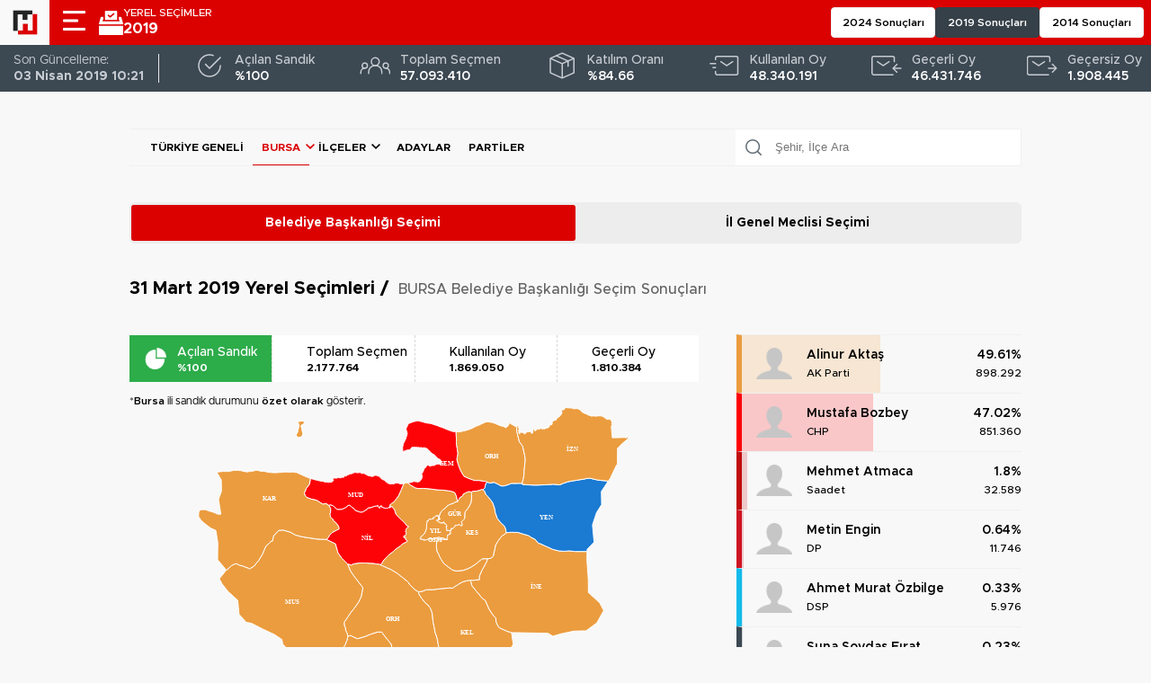

--- FILE ---
content_type: text/html; charset=utf-8
request_url: https://secim.hurriyet.com.tr/31-mart-2019-yerel-secimleri/bursa-ili-yerel-secim-sonuclari/
body_size: 11891
content:
<!DOCTYPE html>
<html lang="tr">

<head>
    <meta charset="utf-8" />
    <meta name="viewport" content="width=device-width, initial-scale=1, maximum-scale=1, user-scalable=no">
        <link rel="canonical" href="https://secim.hurriyet.com.tr/31-mart-2019-yerel-secimleri/bursa-ili-yerel-secim-sonuclari/" />

        <link rel="icon" href="/assets/hurriyet_favicon.ico?v=34471">


    <link href="/assets/yerel/critical.css?v=34471" rel="stylesheet">
    <link href="/assets/yerel/main.css?v=34471" rel="stylesheet">

    <script>
    window.bdmpData = window.bdmpData || []; function bdmp() { bdmpData.push(arguments); } bdmp("initAt", new Date()); bdmp("projectId", "bl1767ftdlk224");
</script>

<script async src="https://b-cdn.do.brainsland.com/banalytics.js?projectId=bl1767ftdlk224"></script>

         <title>Bursa 2019 yerel seçim sonuçları - Bursa 31 Mart 2019 Belediye Başkanlığı Sonucu, Oy Oranları ve Meclis Üyesi Dağılımları - Hürriyet</title>
     <meta name="description" content="Bursa seçim sonuçları sayfasında 31 Mart 2019 yerel seçim sonuçları sonucunda Bursa ili oy oranları, meclis üyesi dağılımları ve belediye başkanı kim oldu sorunun yanıtı detaylı veriler ile yer almaktadır." />
    <meta property="og:site_name" content="Hürriyet" />
    <meta property="og:type" content="website" />
     <meta property="og:url" content="https://secim.hurriyet.com.tr/31-mart-2019-yerel-secimleri/bursa-ili-yerel-secim-sonuclari/" />
     <meta property="og:title" content="Bursa 2019 yerel seçim sonuçları - Bursa 31 Mart 2019 Belediye Başkanlığı Sonucu, Oy Oranları ve Meclis Üyesi Dağılımları - Hürriyet" />
     <meta property="og:description" content="Bursa seçim sonuçları sayfasında 31 Mart 2019 yerel seçim sonuçları sonucunda Bursa ili oy oranları, meclis üyesi dağılımları ve belediye başkanı kim oldu sorunun yanıtı detaylı veriler ile yer almaktadır." />


    
<text>
    <script type="application/ld+json">
        {
            "@context": "https://schema.org",
            "@type": "BreadcrumbList",
            "itemListElement": [
                {"@type":"ListItem","position":1,"name":"Hürriyet","item":"https://www.hurriyet.com.tr/"},
                {"@type":"ListItem","position":2,"name":"Seçim","item":"https://secim.hurriyet.com.tr/"},
                {"@type":"ListItem","position":3,"name":"2019 Yerel Seçim Sonuçları","item":"https://secim.hurriyet.com.tr/31-mart-2019-yerel-secimleri/secim-sonuclari/"}

                     , {"@type":"ListItem","position":4,"name":"31 Mart 2019 Bursa Yerel Seçim Sonuçları","item":"https://secim.hurriyet.com.tr/31-mart-2019-yerel-secimleri/bursa-ili-yerel-secim-sonuclari/"}
                        ]};
    </script>
</text>

    <script type="application/ld+json">
    {
        "name": "Hürriyet Gazetesi",
        "url": "https://www.hurriyet.com.tr",
        "logo": "https://s.hurriyet.com.tr/static/images/common/hurriyet/logo/hurriyet-logo2020-white.png",
        "address": {
            "@type": "PostalAddress",
            "addressLocality": "İstanbul",
            "addressRegion": "TR",
            "postalCode": "34204",
            "streetAddress": "Demirören Medya Center, 100.Yıl Mahallesi, Matbaacılar Caddesi, Bağcılar / İstanbul"
        },
        "sameAs": ["http://www.facebook.com/hurriyet", "https://twitter.com/hurriyet", "https://plus.google.com/108032181134733305830", "https://tr.pinterest.com/hurriyet/", "https://www.instagram.com/hurriyetcomtr/"],
        "@type": "Organization",
        "@context": "http://schema.org"
    }
</script>

<script type="application/ld+json">
    {
      "@context" : "https://schema.org",
      "@type" : "WebSite",
      "name" : "Hürriyet",
      "url" : "https://secim.hurriyet.com.tr/"
    }
</script>

    <script>
    window.dataLayer = window.dataLayer || [];
    window.dataLayer.push({
        'hsubdom': 'secim-2019',
        'amp': '0',
        'infinite': '0',
        'hcat1': 'yerel-secim-sonuclari',
        'hcat2': 'bursa',
        'hcat3': '',
        'hcat4': ''
    });
</script>

    <!-- Google Tag Manager -->

<script>
    (function (w, d, s, l, i) {
        w[l] = w[l] || []; w[l].push({
            'gtm.start':

                new Date().getTime(), event: 'gtm.js'
        }); var f = d.getElementsByTagName(s)[0],

            j = d.createElement(s), dl = l != 'dataLayer' ? '&l=' + l : ''; j.async = true; j.src =

                'https://www.googletagmanager.com/gtm.js?id=' + i + dl; f.parentNode.insertBefore(j, f);

    })(window, document, 'script', 'dataLayer', 'GTM-NVDWP6');
</script>

<!-- End Google Tag Manager -->



    

<script id="switch-party-stats-template" type="text/x-handlebars-template">
    <div class="switch-party">
      <div class="switch-party__top">
        <h2 class="switch-party__title">{{title}}</h2>
      </div>
      <div class="switch-party__section">
        {{#if mayor}}
        {{#each records}}
          <div class="stats-item" style="border-left:6px solid {{partiColors no}}">
            <em class="stats-item__colored-bar"  >
              <i style="width:{{totalVotePercent}}%; background:{{partiColors no}}"></i>
            </em>
            <div class="stats-item__image">
              {{#if (isNull ../townID)}}
              <img src="/assets/yerel/images/mayor-candidates/{{../currentElectionYear}}-{{../cityID}}-{{no}}.png"
                   onerror="this.onerror=null;this.src='/assets/yerel/images/Avatar.png'"></img>
              {{else}}
              <img src="/assets/yerel/images/mayor-candidates/{{../currentElectionYear}}-{{../cityID}}-{{no}}-{{../townID}}.png"
                   onerror="this.onerror=null;this.src='/assets/yerel/images/Avatar.png'"></img>
              {{/if}}
            </div>
            <div class="stats-item__details">
                       <a href="{{electionBaseCandidateUrl candidate.url candidate.name}}" class="stats-item__name">{{candidate.name}}</a>

      <a href="{{electionBaseUrl url}}" class="stats-item__property">{{name}}</a>
    </div>
            <div class="stats-item__percentage">
              <strong class="percentage">{{calculatePercent totalVotePercent}}%</strong>
              <span class="stats-item__previous-percentage">{{formatNumberWithDots totalVote}}</span>
            </div>
          </div>
        {{/each}}
        {{else}}
        {{#each records}}
          <div class="stats-item" style="border-left:6px solid {{partiColors no}}">
            <em class="stats-item__colored-bar"  >
              <i style="width:{{totalVotePercent}}%; background:{{partiColors no}}"></i>
            </em>
            <div class="stats-item__image">
              <img src="/assets/yerel/images/partiler/{{no}}.svg"></img>
            </div>
            <div class="stats-item__details">
    
                         <a href="{{electionBaseUrl url}}" class="stats-item__name">{{name}}</a>
      <span  class="stats-item__property">{{formatNumberWithDots totalVote}} Oy</span>
    </div>
            <div class="stats-item__percentage">
              <strong class="percentage">{{calculatePercent totalVotePercent}}%</strong>
              <span class="stats-item__previous-percentage">{{../previousElectionYear}} - {{calculatePercent previousTotalVotePercent}}%</span>
            </div>
          </div>
        {{/each}}
        {{/if}}
      </div>
      <div class="view-all">
        <a href="#scroll-to" class="btn-rounded">Tüm Partileri Görüntüle</a>
      </div>
    </div>
</script>
    <script id="map-legends-template" type="text/x-handlebars-template">
    <div class="legends" >
        {{#each this}}

        <a href="{{electionBaseUrl url}}" class="legends__item">
           <span class="legends__item-color" style="background:{{color}} ;"></span>
           <span class="legends__item-name">{{name}}</span>
       </a>
        {{/each}}
    </div>
</script>
    <script id="old-new-template" type="text/x-handlebars-template">

        {{#if (isNull previousWinner)}}
        {{else}}
        <div class="mayor-card mayor-card__new">
        <div class="mayor-card__candidate-photo"><span >
            <img src="/assets/yerel/images/mayor-candidates/{{currentElectionYear}}-{{cityID}}-{{currentWinner.no}}.png"
          onerror="this.onerror=null;this.src='/assets/yerel/images/Avatar.png'"/>

        </span></div>
        <div class="mayor-card__info">
            <a href="{{electionBaseCandidateUrl currentWinner.candidate.url currentWinner.candidate.name}}" class="mayor-card__name"><span>{{currentWinner.candidate.name}}</span></a>
            <div class="mayor-card__date">{{currentElectionYear}} Seçimi</div>
            <div class="mayor-card__party-logo">
                                   <a href="{{electionBaseUrl currentWinner.url}}">
                                                <img src="/assets/yerel/images/partiler/{{currentWinner.no}}.svg"/>
                                     </a>

             </div>
        </div>
    </div>
        <div class="old-new__center-icon">
        <span><i lang="tr">{{city}}</i> Değişim</span>
        <em></em>
    </div>
    <div class="mayor-card mayor-card__old">
        <div class="mayor-card__candidate-photo"><span>
            <img src="/assets/yerel/images/mayor-candidates/{{previousElectionYear}}-{{cityID}}-{{previousWinner.no}}.png"
          onerror="this.onerror=null;this.src='/assets/yerel/images/Avatar.png'"/>

        </span></div>
        <div class="mayor-card__info">
            <a href="{{electionBaseCandidateUrl previousWinner.candidate.url previousWinner.candidate.name}}" class="mayor-card__name"><span>{{previousWinner.candidate.name}}</span></a>
            <div class="mayor-card__date">{{previousElectionYear}} Seçimi</div>
            <div class="mayor-card__party-logo">
                     <a href="{{electionBaseUrl previousWinner.url}}"><img src="/assets/yerel/images/partiler/{{previousWinner.no}}.svg"/></a>

                    </div>
            </div>
        </div>

        {{/if}}
    


</script>
    <script id="city-party-table-template" type="text/x-handlebars-template">
    <table class="city-party-table__table">
      <thead class="city-party-table__header" data-parent-table=".city-party-table">
        <tr>
          <th class="city-party-table__header-item">PARTİ</th>
          <th class="city-party-table__header-item">ADAY</th>
          <th class="city-party-table__header-item">OY SAYISI</th>
          <th class="city-party-table__header-item">OY ORANI</th>
        </tr>
      </thead>
      <tbody>
        {{#each records}}
        <tr class="city-party-table__row">
          <td class="city-party-table__party">
           
                <a href="{{electionBaseUrl url}}" class="city-party-table__party-link">
                    <img src="/assets/yerel/images/partiler/{{no}}.svg" alt="{{name}}" class="city-party-table__party-icon">
                <span class="city-party-table__party-name">{{name}}</span>
                </a>
          </td>
          <td class="city-party-table__data "><a href="{{electionBaseCandidateUrl candidate.url candidate.name}}">{{candidate.name}}</a></td>
          <td class="city-party-table__data">{{formatNumberWithDots totalVote}}</td>
          <td class="city-party-table__data">%{{calculatePercent totalVotePercent}}</td>
        </tr>
        {{/each}}
      </tbody>
    </table>
</script>
    <script id="number-of-won-by-parties-template" type="text/x-handlebars-template">
    {{#each records}}
    <div class="number-of-won-by-parties__item">
        <div class="number-of-won-by-parties__party" style="background:{{partiColors no}}">
            
              <a href="{{electionBaseUrl url}}">
                <img src="/assets/yerel/images/partiler/{{no}}.svg"/>
                <span>{{name}}</span>
                </a>
        </div>
        <div class="number-of-won-by-parties__number">
            {{wonCount}}
        </div>
    </div>
    {{/each}}
</script>
    <script id="all-cities-template" type="text/x-handlebars-template">
    <div class="all-cities-results" data-has-towns="{{hasTowns}}">
      <div class="all-cities-results__header"  data-parent-table=".all-cities">
        <div class="all-cities-results__city">{{firstcol}}</div>
        <div class="all-cities-results__ballot-box">SANDIK</div>
        {{#each records.[0].details }}
        <div class="all-cities-results__party all-cities-results__party--{{no}}">
            <img src="/assets/yerel/images/partiler/{{no}}.svg" class="all-cities-results__party-logo" />
            <span class="party-name">{{name}}</span>
            </div>
        {{/each}}
      </div>
      <div class="all-cities__rows">
        {{#each records}}
        <div class="all-cities-results__item winner-{{digerCheck winner.no ../firstSix}}">
            <div class="all-cities-results__row ">
                 <div class="all-cities-results__city"><a href={{electionBaseUrl url}}>{{name}}</a></div>
                <div class="all-cities-results__ballot-box">{{calculatePercent chest.totalOpenChestPercent}}%</div>
                {{#each details }}
                 <div class="all-cities-results__party party-{{no}} dataPresented-{{sgn totalVote}}">
                    <span class="all-cities-results__percentage">{{calculatePercent totalVotePercent}}%</span>
                    <span class="all-cities-results__vote-count">{{formatNumberWithDots totalVote}} Oy</span>
                </div>
        {{/each}}
            </div>
                         <div class="all-cities-results__footer {{#if (isZero winner.totalVote)}}zero-data{{/if}} {{#if (isNull winner)}}zero-data{{/if}}">
                        <div class="all-cities-results__candidate ">
                                {{#if (isNull winner)}}{{else}}<img src="/assets/yerel/images/partiler/{{winner.candidate.partyNo}}.svg" alt="" class="all-cities-results__logo">{{/if}}
                                            <a href="{{electionBaseCandidateUrl winner.candidate.url winner.candidate.name}}" class="all-cities-results__candidate-name">{{nullCheck winner.candidate.name}}</a>
                            <span class="all-cities-results__vote-percentage">{{calculatePercent winner.totalVotePercent}}%</span>
                        </div>
                        <div class="all-cities-results__candidate all-cities-results__candidate--previous ">
                            <em class="previous-year">{{../previousElectionYear}}</em>
                            <span>{{previousWinner.name}}</span><em>-</em>
                                                <a href="{{electionBaseCandidateUrl previousWinner.candidate.url previousWinner.candidate.name}}" class="all-cities-results__candidate-name">{{nullCheck previousWinner.candidate.name}}</a>
                            <span class="all-cities-results__vote-percentage">{{calculatePercent previousWinner.totalVotePercent}}%</span>
                        </div>
                    </div>

        </div>
          {{#if (isArrayNotEmpty towns)}}
    {{#each towns}}
      <div class="all-cities-results__item winner-{{digerCheck winner.no ../../firstSix}}" data-town="true">
          <div class="all-cities-results__row ">
              <div class="all-cities-results__city">{{name}}</div>
              <div class="all-cities-results__ballot-box">{{calculatePercent chest.totalOpenChestPercent}}%</div>
              {{#each details}}
               <div class="all-cities-results__party party-{{no}} dataPresented-{{sgn totalVote}}">
                  <span class="all-cities-results__percentage">{{calculatePercent totalVotePercent}}%</span>
                  <span class="all-cities-results__vote-count">{{formatNumberWithDots totalVote}} Oy</span>
              </div>

      {{/each}}



              <!-- ... other party results ... -->
          </div>
            <div class="all-cities-results__footer {{#if (isZero winner.totalVote)}}zero-data{{/if}} {{#if (isNull winner)}}zero-data{{/if}}">
                <div class="all-cities-results__candidate ">
                          {{#if (isNull winner)}}{{else}}<img src="/assets/yerel/images/partiler/{{winner.candidate.partyNo}}.svg" alt="" class="all-cities-results__logo">{{/if}}
                                       <a href="{{electionBaseCandidateUrl winner.candidate.url winner.candidate.name}}" class="all-cities-results__candidate-name">{{nullCheck winner.candidate.name}}</a>
                      <span class="all-cities-results__vote-percentage">{{calculatePercent winner.totalVotePercent}}%</span>
                  </div>
                  <div class="all-cities-results__candidate all-cities-results__candidate--previous ">
                      <em class="previous-year">{{../../previousElectionYear}}</em>
                      <span>{{previousWinner.name}}</span><em>-</em>
                                            <a href="{{electionBaseCandidateUrl previousWinner.candidate.url previousWinner.candidate.name}}" class="all-cities-results__candidate-name">{{nullCheck previousWinner.candidate.name}}</a>
                      <span class="all-cities-results__vote-percentage">{{calculatePercent previousWinner.totalVotePercent}}%</span>
                  </div>
                  <!-- Add other candidates as needed -->
              </div>
      </div>
      {{/each}}




      {{/if}}
      {{/each}}
      </div>
    </div>
</script>
    <script id="city-council-table-template" type="text/x-handlebars-template">
    <table class="city-council-table__table">
      <thead class="city-council-table__header" data-parent-table=".city-council-table">
        <tr>
          <th class="city-council-table__header-item">PARTİ</th>
          <th class="city-council-table__header-item">OY SAYISI</th>
          <th class="city-council-table__header-item">OY ORANI</th>
        </tr>
      </thead>
      <tbody>
        {{#each records}}
        <tr class="city-council-table__row">
          <td class="city-council-table__council">
           
                       <a href="{{electionBaseUrl url}}" class="city-council-table__council-link">
                     <img src="/assets/yerel/images/partiler/{{no}}.svg" alt="{{name}}" class="city-council-table__council-icon">
                <span class="city-council-table__council-name">{{name}}</span>
                </a>
          </td>
          <td class="city-council-table__data">{{formatNumberWithDots totalVote}}</td>
          <td class="city-council-table__data">%{{calculatePercent totalVotePercent}}</td>
        </tr>
        {{/each}}
      </tbody>
    </table>
</script>
    <script id="mini-stat-box-template" type="text/x-handlebars-template">
    <div class="mini-stat-box__items">
          <div class="mini-stat-box-item {{#if (isHundred totalOpenChestPercent)}}green{{/if}}">
            <img src="{{#if (isHundred totalOpenChestPercent)}}/assets/yerel/images/CakeWhite.png{{else}}/assets/yerel/images/Cake.png{{/if}}" class="pie-icon">
            <div>
              <div class="mini-stat-box-item__title">Açılan Sandık</div>
              <div class="mini-stat-box-item__count">%{{calculatePercent totalOpenChestPercent}} </div>
            </div>
          </div>
          <div class="mini-stat-box-item">
            <div class="mini-stat-box-item__text-container">
              <div class="mini-stat-box-item__title">Toplam Seçmen</div>
            <div class="mini-stat-box-item__count">{{formatNumberWithDots totalVoter}}</div>

            </div>

          </div>
          <div class="mini-stat-box-item">
            <div class="mini-stat-box-item__text-container">
            <div class="mini-stat-box-item__title">Kullanılan Oy</div>
            <div class="mini-stat-box-item__count">{{formatNumberWithDots totalVote}}</div>
            </div>
          </div>
          <div class="mini-stat-box-item">
            <div class="mini-stat-box-item__text-container">
            <div class="mini-stat-box-item__title">Geçerli Oy</div>
            <div class="mini-stat-box-item__count">{{formatNumberWithDots validVote}}</div>
            </div>
          </div>

        </div>
        <div class="mini-stat-box__footnote">{{{bottomMessage}}}</div>
</script>



    <script>var netmera = netmera || []</script>
<script src='https://cdn.netmera-web.com/wsdkjs/qzJenl_DxcPb3EY9trOS_2OjGq325AUs6JqOVVB-8k7ND93KZC4_tA' async></script>



<link rel="preconnect" href="https://adservice.google.com">
<link rel="preload" as="script" href="https://ad.medyanetads.com/adservice/adservice.js">
<script async id="adservice_gpt_script" src="https://securepubads.g.doubleclick.net/tag/js/gpt.js"></script>
<script async id="adservice_script" src="https://ad.medyanetads.com/adservice/adservice.js"></script>

<script>
    var adServiceConfig = {
        isMobile: function () {
            return /iPhone|iPod|Windows Phone|Opera Mini|BlackBerry|webOS|Android.+Mobile/i.test(navigator.userAgent);
        },
        slotHeights: []
    };

    var adservice = adservice || {
        targetings: [],
        adUnits: [],
        oopAdUnits: [],
        interactiveAdUnits: [],
        modules: []
    };

    adservice.targetings = [
        {
            "hurriyet_kategori": "secim2019"
        }
    ];

    if (adServiceConfig.isMobile()) {

    } else {


                adservice.adUnits.push({
                    path: '/9927946,22420977938/hurriyet/secim/sidebar_300x250_1',
                    size: JSON.parse('[[300,250],[300,600]]'),
                    divId: '9927946,22420977938/hurriyet/secim/sidebar_300x250_1',
                    sizeMappings: JSON.parse('[[[1200, 100], [[300, 250],[300, 600]]],[[992, 100], [[300, 250]]],[[768, 100], [[300, 250]]],[[0, 0], []]]')
                });
            


                adservice.adUnits.push({
                    path: '/9927946,22420977938/hurriyet/secim/sidebar_300x250_2',
                    size: JSON.parse('[[300,250],[300,600]]'),
                    divId: '9927946,22420977938/hurriyet/secim/sidebar_300x250_2',
                    sizeMappings: JSON.parse('[[[1200, 100], [[300, 250],[300, 600]]],[[992, 100], [[300, 250]]],[[768, 100], [[300, 250]]],[[0, 0], []]]')
                });
                }
</script>

    <script id="election__statistics-template" type="text/x-handlebars-template">
    <div class="election__statistics-update" data-src="presidentChest,deputyChest">
        <p><span>Son Güncelleme: </span><time class="date-time" datetime="{{formatDateForSEO chestVersion}}">{{formatUpdateDate chestVersion}}</time></p>
        <p>Son Güncelleme:</p>
        <div class="election__statistics-update-data">
                <p></p>
                <p>{{chestDate}}</p>
            
        </div>
    </div>
        <div class="election__statistics-list">
            <div class="election__statistics-list-items">
                <div>
                    <img class="election__statistics-icon opened_box" src="/assets/yerel/images/opened.svg" alt="Opened Box">
                </div>
                <div>
                    <p>Açılan Sandık</p>
                    <p class="data">%{{calculatePercent totalOpenChestPercent}}</p>
                </div>
            </div>
            <div class="election__statistics-list-items">
                <div>
                    <img class="election__statistics-icon" src="/assets/yerel/images/total-voter.svg" alt="Total Voter">
                </div>
                <div>
                    <p>Toplam Seçmen</p>
                    <p class="data">{{formatNumberWithDots totalVoter}}</p>
                </div>
            </div>
            <div class="election__statistics-list-items">
                <div>
                    <img class="election__statistics-icon" src="/assets/yerel/images/participation_vote.svg" alt="Participation Vote">
                </div>
                <div>
                    <p>Katılım Oranı</p>
                    <p class="data">%{{calculatePercent totalJoinPercent}}</p>
                </div>
            </div>
            <div class="election__statistics-list-items">
                <div>
                    <img class="election__statistics-icon" src="/assets/yerel/images/vote_used.svg" alt="Vote Used">
                </div>
                <div>
                    <p>Kullanılan Oy</p>
                    <p class="data">{{formatNumberWithDots totalVote}}</p>
                </div>
            </div>
            <div class="election__statistics-list-items">
                <div>
                    <img class="election__statistics-icon" src="/assets/yerel/images/valid_vote.svg" alt="Valid Vote">
                </div>
                <div>
                    <p>Geçerli Oy</p>
                    <p class="data">{{formatNumberWithDots validVote}}</p>
                </div>
            </div>
            <div class="election__statistics-list-items">
                <div>
                    <img class="election__statistics-icon" src="/assets/yerel/images/invalid_vote.svg" alt="invalid Vote">
                </div>
                <div>
                    <p>Geçersiz Oy</p>
                    <p class="data">{{formatNumberWithDots invalidVote}}</p>
                </div>
            </div>
        </div>
</script>
    <script id="election-news__container-template" type="text/x-handlebars-template">
    {{#each this.data}}
    <div class="election-news__news-item">
      <a href="{{url}}">
              <span class="election-news__image-container">
          <img src="{{imageLink}}"  alt="{{title}}" title="{{title}}" />
              </span>
              <div class="election-news__title">
                  <p>
                 {{title}}
                  </p>
              </div>
          </a>
      </div>
    {{/each}}
</script>

    <script defer src="/assets/yerel/bundle.js?v=34471"></script>

</head>

<body data-page-type="mayor-city-result" lang="tr" id="smoothtag">

    <!-- Google Tag Manager (noscript) -->

<noscript>
    <iframe src=https://www.googletagmanager.com/ns.html?id=GTM-NVDWP6 height="0" width="0" style="display: none; visibility: hidden"></iframe>
</noscript>

<!-- End Google Tag Manager (noscript) -->

    <div class="top-banner">

    <a href="#">
        <picture>
            <source media="(max-width:767px)" srcset="/assets/yerel/images/banner320x50.png">
            <source media="(max-width:1280px)" srcset="/assets/yerel/images/banner720x112.png">
            <source media="(min-width:1281px)" srcset="/assets/yerel/images/banner1244x102.png">
            <img src="/assets/yerel/images/banner320x50.png" alt="banner">
        </picture>

    </a>
</div>
<header>
    
    <div class="header">
        <div class="header__left">
            <a href="https://www.hurriyet.com.tr">
                <div class="header__left-home">
                    <img class="header__left-home-icon" src="/assets/genel/images/Hurriyet_home.png" alt="2019 Seçim Sonuçları" title="2019 Seçim Sonuçları">
                </div>
            </a>
            <div class="page">
                <nav class="nav nav--offcanvas-1">
                    <div class="menu-header">
                        <div class="menu-header-frame">
                            <img class="header__left-box" src="/assets/genel/images/Selection_box_red.png" alt="Selection Box">
                            <div class="header__left-text">
                                <div class="header__left-title">YEREL SE&#xC7;&#x130;MLER</div>
                                <div class="header__left-year-name">2019</div>
                            </div>
                        </div>
                        <div class="nav__close">
                            <img class="header__close-icon" src="/assets/genel/images/Close_icon.png" alt="Close Icon">
                        </div>
                    </div>
                    <div class="nav__frame">
    <ul class="nav__list">
                <!--navigation item-->
                <li class="nav__item">
                    <a class="nav__link" href="/31-mart-2019-yerel-secimleri/secim-sonuclari/" title="Ana Sayfa">Ana Sayfa</a>
                </li>
                <!--navigation item-->
                <li class="nav__item">
                    <a class="nav__link" href="/31-mart-2019-yerel-secimleri/tum-belediye-baskani-adaylari/" title="T&#xFC;m Belediye Ba&#x15F;kan&#x131; Adaylar&#x131;">T&#xFC;m Belediye Ba&#x15F;kan&#x131; Adaylar&#x131;</a>
                </li>
                <!--navigation item-->
                <li class="nav__item">
                    <a class="nav__link" href="/31-mart-2019-yerel-secimleri/tum-partiler/" title="T&#xFC;m Partiler">T&#xFC;m Partiler</a>
                </li>
                <!--navigation item-->
                <li class="nav__item">
                    <a class="nav__link" href="https://www.hurriyet.com.tr/secim/" title="Se&#xE7;im Haberleri">Se&#xE7;im Haberleri</a>
                </li>
                        <li class="nav__item nav__accordion">
                            <span class="nav__accordion-link">Yerel Seçim</span>
                            <div class="nav__accordion-content">
                                    <a href="/31-mart-2024-yerel-secimleri/secim-sonuclari/" class="nav__accordion-content-link">31 Mart 2024 Yerel Seçimleri</a>
                                    <a href="/23-haziran-2019-yerel-secimleri/istanbul-ili-yerel-secim-sonuclari/" class="nav__accordion-content-link">23 Haziran 2019 İstanbul Tekrar Seçimi</a>
                                    <a href="/31-mart-2019-yerel-secimleri/secim-sonuclari/" class="nav__accordion-content-link">31 Mart 2019 Yerel Seçimi</a>
                                    <a href="/30-mart-2014-yerel-secimleri/secim-sonuclari/" class="nav__accordion-content-link">30 Mart 2014 Yerel Seçimler</a>

                            </div>
                        </li>
                        <li class="nav__item nav__accordion">
                            <span class="nav__accordion-link">Genel Seçim</span>
                            <div class="nav__accordion-content">
                                    <a href="/28-mayis-2023-secimleri/secim-sonuclari/" class="nav__accordion-content-link">28 Mayıs 2023 Cumhurbaşkanlığı 2.Tur Seçimi</a>
                                    <a href="/14-mayis-2023-secimleri/cumhurbaskanligi-secim-sonuclari/" class="nav__accordion-content-link">14 Mayıs 2023 Cumhurbaşkanlığı 1.Tur Seçimi</a>
                                    <a href="/14-mayis-2023-secimleri/milletvekili-genel-secim-sonuclari/" class="nav__accordion-content-link">14 Mayıs 2023 Milletvekili Seçimi</a>
                                    <a href="/24-haziran-2018-secimleri/secim-sonuclari/" class="nav__accordion-content-link">24 Haziran 2018 Milletvekili Seçimi</a>
                                    <a href="/24-haziran-2018-secimleri/cumhurbaskanligi-secim-sonuclari/" class="nav__accordion-content-link">24 Haziran 2018 Cumhurbaşkanlığı Seçimi</a>

                            </div>
                        </li>
                <li class="nav__item">
                    <a class="nav__link" href="/" title="T&#xFC;m Se&#xE7;im Sonu&#xE7;lar&#x131;">T&#xFC;m Se&#xE7;im Sonu&#xE7;lar&#x131;</a>
                </li>






    </ul>
</div>
                </nav>
                <div class="page__content page__content--offcanvas-1">
                    <div class="nav-open-btn">
                        <img class="header__left-menu" src="/assets/genel/images/Hamburger_icon.png" alt="Home Logo">
                    </div>
                </div>
            </div>
            <a href="/31-mart-2019-yerel-secimleri/secim-sonuclari/" class="header__left-menu-bt">
                <div>
                    <img class="header__left-box" src="/assets/genel/images/Selection_box.png" alt="Selection Box">
                    <div class="header__left-text white">
                        <div class="header__left-title">YEREL SE&#xC7;&#x130;MLER</div>
                        <div class="header__left-year-name">2019</div>
                    </div>
                </div>
            </a>
        </div>
        <div class="header__right-container">
                    <div class="header__tabbar">
                <a href="/31-mart-2024-yerel-secimleri/bursa-ili-yerel-secim-sonuclari/" target="_blank" class="header__tabbar-link header__tabbar-link-Year2024">2024 Sonu&#xE7;lar&#x131;</a>
                <a href="/31-mart-2019-yerel-secimleri/bursa-ili-yerel-secim-sonuclari/" target="_blank" class="header__tabbar-link header__tabbar-link-Year2019P1">2019 Sonu&#xE7;lar&#x131;</a>
                <a href="/30-mart-2014-yerel-secimleri/bursa-ili-yerel-secim-sonuclari/" target="_blank" class="header__tabbar-link header__tabbar-link-Year2014">2014 Sonu&#xE7;lar&#x131;</a>
        </div>


            


        </div>
    </div>
    <div class="election__statistics">
    </div>
    


</header>

    

<input type="hidden" id="apiPath" value="/api/mayor/31-mart-2019/city/bursa" />
<input type="hidden" id="yearType" value="Year2019P1" />
<input type="hidden" id="electionBaseUrl" value="/31-mart-2019-yerel-secimleri" />
<input type="hidden" id="pageType" value="mayor-city-result" />
<input type="hidden" id="cityId" value="16" />


<div id="map-object-info"></div>
<div class="container" data-theme="dark">
    <div class="tooltip-container">
    </div>
    <div class=" mv-genel__top">
        
<!-- SELECTS COMPONENT -->
<div class="mv-genel__selects">
    <div class="result__tabletypeselect" lang="tr">
    
        <div class="result__tabletypeselect__content">
            <div class="turkey active"><span class="tr-genel-text">Türkiye Geneli</span><a href="/31-mart-2019-yerel-secimleri/secim-sonuclari/" class="tr-genel-link">Türkiye Geneli</a></div>
            <select class="cities" name="cities" id="cities">
                <option data-url="" value="0" selected disabled>ŞEHİRLER</option>
                        <option data-url="/31-mart-2019-yerel-secimleri/adana-ili-yerel-secim-sonuclari/" value="1">Adana</option>
                        <option data-url="/31-mart-2019-yerel-secimleri/adiyaman-ili-yerel-secim-sonuclari/" value="2">Ad&#x131;yaman</option>
                        <option data-url="/31-mart-2019-yerel-secimleri/afyonkarahisar-ili-yerel-secim-sonuclari/" value="3">Afyonkarahisar</option>
                        <option data-url="/31-mart-2019-yerel-secimleri/agri-ili-yerel-secim-sonuclari/" value="4">A&#x11F;r&#x131;</option>
                        <option data-url="/31-mart-2019-yerel-secimleri/amasya-ili-yerel-secim-sonuclari/" value="5">Amasya</option>
                        <option data-url="/31-mart-2019-yerel-secimleri/ankara-ili-yerel-secim-sonuclari/" value="6">Ankara</option>
                        <option data-url="/31-mart-2019-yerel-secimleri/antalya-ili-yerel-secim-sonuclari/" value="7">Antalya</option>
                        <option data-url="/31-mart-2019-yerel-secimleri/artvin-ili-yerel-secim-sonuclari/" value="8">Artvin</option>
                        <option data-url="/31-mart-2019-yerel-secimleri/aydin-ili-yerel-secim-sonuclari/" value="9">Ayd&#x131;n</option>
                        <option data-url="/31-mart-2019-yerel-secimleri/balikesir-ili-yerel-secim-sonuclari/" value="10">Bal&#x131;kesir</option>
                        <option data-url="/31-mart-2019-yerel-secimleri/bilecik-ili-yerel-secim-sonuclari/" value="11">Bilecik</option>
                        <option data-url="/31-mart-2019-yerel-secimleri/bingol-ili-yerel-secim-sonuclari/" value="12">Bing&#xF6;l</option>
                        <option data-url="/31-mart-2019-yerel-secimleri/bitlis-ili-yerel-secim-sonuclari/" value="13">Bitlis</option>
                        <option data-url="/31-mart-2019-yerel-secimleri/bolu-ili-yerel-secim-sonuclari/" value="14">Bolu</option>
                        <option data-url="/31-mart-2019-yerel-secimleri/burdur-ili-yerel-secim-sonuclari/" value="15">Burdur</option>
                        <option data-url="/31-mart-2019-yerel-secimleri/bursa-ili-yerel-secim-sonuclari/" value="16" selected>Bursa</option>
                        <option data-url="/31-mart-2019-yerel-secimleri/canakkale-ili-yerel-secim-sonuclari/" value="17">&#xC7;anakkale</option>
                        <option data-url="/31-mart-2019-yerel-secimleri/cankiri-ili-yerel-secim-sonuclari/" value="18">&#xC7;ank&#x131;r&#x131;</option>
                        <option data-url="/31-mart-2019-yerel-secimleri/corum-ili-yerel-secim-sonuclari/" value="19">&#xC7;orum</option>
                        <option data-url="/31-mart-2019-yerel-secimleri/denizli-ili-yerel-secim-sonuclari/" value="20">Denizli</option>
                        <option data-url="/31-mart-2019-yerel-secimleri/diyarbakir-ili-yerel-secim-sonuclari/" value="21">Diyarbak&#x131;r</option>
                        <option data-url="/31-mart-2019-yerel-secimleri/edirne-ili-yerel-secim-sonuclari/" value="22">Edirne</option>
                        <option data-url="/31-mart-2019-yerel-secimleri/elazig-ili-yerel-secim-sonuclari/" value="23">Elaz&#x131;&#x11F;</option>
                        <option data-url="/31-mart-2019-yerel-secimleri/erzincan-ili-yerel-secim-sonuclari/" value="24">Erzincan</option>
                        <option data-url="/31-mart-2019-yerel-secimleri/erzurum-ili-yerel-secim-sonuclari/" value="25">Erzurum</option>
                        <option data-url="/31-mart-2019-yerel-secimleri/eskisehir-ili-yerel-secim-sonuclari/" value="26">Eski&#x15F;ehir</option>
                        <option data-url="/31-mart-2019-yerel-secimleri/gaziantep-ili-yerel-secim-sonuclari/" value="27">Gaziantep</option>
                        <option data-url="/31-mart-2019-yerel-secimleri/giresun-ili-yerel-secim-sonuclari/" value="28">Giresun</option>
                        <option data-url="/31-mart-2019-yerel-secimleri/gumushane-ili-yerel-secim-sonuclari/" value="29">G&#xFC;m&#xFC;&#x15F;hane</option>
                        <option data-url="/31-mart-2019-yerel-secimleri/hakkari-ili-yerel-secim-sonuclari/" value="30">Hakkari</option>
                        <option data-url="/31-mart-2019-yerel-secimleri/hatay-ili-yerel-secim-sonuclari/" value="31">Hatay</option>
                        <option data-url="/31-mart-2019-yerel-secimleri/isparta-ili-yerel-secim-sonuclari/" value="32">Isparta</option>
                        <option data-url="/31-mart-2019-yerel-secimleri/istanbul-ili-yerel-secim-sonuclari/" value="34">&#x130;stanbul</option>
                        <option data-url="/31-mart-2019-yerel-secimleri/izmir-ili-yerel-secim-sonuclari/" value="35">&#x130;zmir</option>
                        <option data-url="/31-mart-2019-yerel-secimleri/mersin-ili-yerel-secim-sonuclari/" value="33">Mersin</option>
                        <option data-url="/31-mart-2019-yerel-secimleri/kars-ili-yerel-secim-sonuclari/" value="36">Kars</option>
                        <option data-url="/31-mart-2019-yerel-secimleri/kastamonu-ili-yerel-secim-sonuclari/" value="37">Kastamonu</option>
                        <option data-url="/31-mart-2019-yerel-secimleri/kayseri-ili-yerel-secim-sonuclari/" value="38">Kayseri</option>
                        <option data-url="/31-mart-2019-yerel-secimleri/kirklareli-ili-yerel-secim-sonuclari/" value="39">K&#x131;rklareli</option>
                        <option data-url="/31-mart-2019-yerel-secimleri/kirsehir-ili-yerel-secim-sonuclari/" value="40">K&#x131;r&#x15F;ehir</option>
                        <option data-url="/31-mart-2019-yerel-secimleri/kocaeli-ili-yerel-secim-sonuclari/" value="41">Kocaeli</option>
                        <option data-url="/31-mart-2019-yerel-secimleri/konya-ili-yerel-secim-sonuclari/" value="42">Konya</option>
                        <option data-url="/31-mart-2019-yerel-secimleri/kutahya-ili-yerel-secim-sonuclari/" value="43">K&#xFC;tahya</option>
                        <option data-url="/31-mart-2019-yerel-secimleri/malatya-ili-yerel-secim-sonuclari/" value="44">Malatya</option>
                        <option data-url="/31-mart-2019-yerel-secimleri/manisa-ili-yerel-secim-sonuclari/" value="45">Manisa</option>
                        <option data-url="/31-mart-2019-yerel-secimleri/kahramanmaras-ili-yerel-secim-sonuclari/" value="46">Kahramanmara&#x15F;</option>
                        <option data-url="/31-mart-2019-yerel-secimleri/mardin-ili-yerel-secim-sonuclari/" value="47">Mardin</option>
                        <option data-url="/31-mart-2019-yerel-secimleri/mugla-ili-yerel-secim-sonuclari/" value="48">Mu&#x11F;la</option>
                        <option data-url="/31-mart-2019-yerel-secimleri/mus-ili-yerel-secim-sonuclari/" value="49">Mu&#x15F;</option>
                        <option data-url="/31-mart-2019-yerel-secimleri/nevsehir-ili-yerel-secim-sonuclari/" value="50">Nev&#x15F;ehir</option>
                        <option data-url="/31-mart-2019-yerel-secimleri/nigde-ili-yerel-secim-sonuclari/" value="51">Ni&#x11F;de</option>
                        <option data-url="/31-mart-2019-yerel-secimleri/ordu-ili-yerel-secim-sonuclari/" value="52">Ordu</option>
                        <option data-url="/31-mart-2019-yerel-secimleri/rize-ili-yerel-secim-sonuclari/" value="53">Rize</option>
                        <option data-url="/31-mart-2019-yerel-secimleri/sakarya-ili-yerel-secim-sonuclari/" value="54">Sakarya</option>
                        <option data-url="/31-mart-2019-yerel-secimleri/samsun-ili-yerel-secim-sonuclari/" value="55">Samsun</option>
                        <option data-url="/31-mart-2019-yerel-secimleri/siirt-ili-yerel-secim-sonuclari/" value="56">Siirt</option>
                        <option data-url="/31-mart-2019-yerel-secimleri/sinop-ili-yerel-secim-sonuclari/" value="57">Sinop</option>
                        <option data-url="/31-mart-2019-yerel-secimleri/sivas-ili-yerel-secim-sonuclari/" value="58">Sivas</option>
                        <option data-url="/31-mart-2019-yerel-secimleri/tekirdag-ili-yerel-secim-sonuclari/" value="59">Tekirda&#x11F;</option>
                        <option data-url="/31-mart-2019-yerel-secimleri/tokat-ili-yerel-secim-sonuclari/" value="60">Tokat</option>
                        <option data-url="/31-mart-2019-yerel-secimleri/trabzon-ili-yerel-secim-sonuclari/" value="61">Trabzon</option>
                        <option data-url="/31-mart-2019-yerel-secimleri/tunceli-ili-yerel-secim-sonuclari/" value="62">Tunceli</option>
                        <option data-url="/31-mart-2019-yerel-secimleri/sanliurfa-ili-yerel-secim-sonuclari/" value="63">&#x15E;anl&#x131;urfa</option>
                        <option data-url="/31-mart-2019-yerel-secimleri/usak-ili-yerel-secim-sonuclari/" value="64">U&#x15F;ak</option>
                        <option data-url="/31-mart-2019-yerel-secimleri/van-ili-yerel-secim-sonuclari/" value="65">Van</option>
                        <option data-url="/31-mart-2019-yerel-secimleri/yozgat-ili-yerel-secim-sonuclari/" value="66">Yozgat</option>
                        <option data-url="/31-mart-2019-yerel-secimleri/zonguldak-ili-yerel-secim-sonuclari/" value="67">Zonguldak</option>
                        <option data-url="/31-mart-2019-yerel-secimleri/aksaray-ili-yerel-secim-sonuclari/" value="68">Aksaray</option>
                        <option data-url="/31-mart-2019-yerel-secimleri/bayburt-ili-yerel-secim-sonuclari/" value="69">Bayburt</option>
                        <option data-url="/31-mart-2019-yerel-secimleri/karaman-ili-yerel-secim-sonuclari/" value="70">Karaman</option>
                        <option data-url="/31-mart-2019-yerel-secimleri/kirikkale-ili-yerel-secim-sonuclari/" value="71">K&#x131;r&#x131;kkale</option>
                        <option data-url="/31-mart-2019-yerel-secimleri/batman-ili-yerel-secim-sonuclari/" value="72">Batman</option>
                        <option data-url="/31-mart-2019-yerel-secimleri/sirnak-ili-yerel-secim-sonuclari/" value="73">&#x15E;&#x131;rnak</option>
                        <option data-url="/31-mart-2019-yerel-secimleri/bartin-ili-yerel-secim-sonuclari/" value="74">Bart&#x131;n</option>
                        <option data-url="/31-mart-2019-yerel-secimleri/ardahan-ili-yerel-secim-sonuclari/" value="75">Ardahan</option>
                        <option data-url="/31-mart-2019-yerel-secimleri/igdir-ili-yerel-secim-sonuclari/" value="76">I&#x11F;d&#x131;r</option>
                        <option data-url="/31-mart-2019-yerel-secimleri/yalova-ili-yerel-secim-sonuclari/" value="77">Yalova</option>
                        <option data-url="/31-mart-2019-yerel-secimleri/karabuk-ili-yerel-secim-sonuclari/" value="78">Karab&#xFC;k</option>
                        <option data-url="/31-mart-2019-yerel-secimleri/kilis-ili-yerel-secim-sonuclari/" value="79">Kilis</option>
                        <option data-url="/31-mart-2019-yerel-secimleri/osmaniye-ili-yerel-secim-sonuclari/" value="80">Osmaniye</option>
                        <option data-url="/31-mart-2019-yerel-secimleri/duzce-ili-yerel-secim-sonuclari/" value="81">D&#xFC;zce</option>
            </select>
            <div class="dropdown" id="citiesDropdown">
                <button class="dropbtn">Şehirler</button>
                <div id="citiesDropdownContent" class="dropdown-content">
                    <input type="text" placeholder="Şehir Ara" id="myInput">
                    <div class="dropdown-content__links">
                            <a href="/31-mart-2019-yerel-secimleri/adana-ili-yerel-secim-sonuclari/" value="1" target="_self">Adana</a>
                            <a href="/31-mart-2019-yerel-secimleri/adiyaman-ili-yerel-secim-sonuclari/" value="2" target="_self">Ad&#x131;yaman</a>
                            <a href="/31-mart-2019-yerel-secimleri/afyonkarahisar-ili-yerel-secim-sonuclari/" value="3" target="_self">Afyonkarahisar</a>
                            <a href="/31-mart-2019-yerel-secimleri/agri-ili-yerel-secim-sonuclari/" value="4" target="_self">A&#x11F;r&#x131;</a>
                            <a href="/31-mart-2019-yerel-secimleri/amasya-ili-yerel-secim-sonuclari/" value="5" target="_self">Amasya</a>
                            <a href="/31-mart-2019-yerel-secimleri/ankara-ili-yerel-secim-sonuclari/" value="6" target="_self">Ankara</a>
                            <a href="/31-mart-2019-yerel-secimleri/antalya-ili-yerel-secim-sonuclari/" value="7" target="_self">Antalya</a>
                            <a href="/31-mart-2019-yerel-secimleri/artvin-ili-yerel-secim-sonuclari/" value="8" target="_self">Artvin</a>
                            <a href="/31-mart-2019-yerel-secimleri/aydin-ili-yerel-secim-sonuclari/" value="9" target="_self">Ayd&#x131;n</a>
                            <a href="/31-mart-2019-yerel-secimleri/balikesir-ili-yerel-secim-sonuclari/" value="10" target="_self">Bal&#x131;kesir</a>
                            <a href="/31-mart-2019-yerel-secimleri/bilecik-ili-yerel-secim-sonuclari/" value="11" target="_self">Bilecik</a>
                            <a href="/31-mart-2019-yerel-secimleri/bingol-ili-yerel-secim-sonuclari/" value="12" target="_self">Bing&#xF6;l</a>
                            <a href="/31-mart-2019-yerel-secimleri/bitlis-ili-yerel-secim-sonuclari/" value="13" target="_self">Bitlis</a>
                            <a href="/31-mart-2019-yerel-secimleri/bolu-ili-yerel-secim-sonuclari/" value="14" target="_self">Bolu</a>
                            <a href="/31-mart-2019-yerel-secimleri/burdur-ili-yerel-secim-sonuclari/" value="15" target="_self">Burdur</a>
                            <a href="/31-mart-2019-yerel-secimleri/bursa-ili-yerel-secim-sonuclari/" value="16" target="_self">Bursa</a>
                            <a href="/31-mart-2019-yerel-secimleri/canakkale-ili-yerel-secim-sonuclari/" value="17" target="_self">&#xC7;anakkale</a>
                            <a href="/31-mart-2019-yerel-secimleri/cankiri-ili-yerel-secim-sonuclari/" value="18" target="_self">&#xC7;ank&#x131;r&#x131;</a>
                            <a href="/31-mart-2019-yerel-secimleri/corum-ili-yerel-secim-sonuclari/" value="19" target="_self">&#xC7;orum</a>
                            <a href="/31-mart-2019-yerel-secimleri/denizli-ili-yerel-secim-sonuclari/" value="20" target="_self">Denizli</a>
                            <a href="/31-mart-2019-yerel-secimleri/diyarbakir-ili-yerel-secim-sonuclari/" value="21" target="_self">Diyarbak&#x131;r</a>
                            <a href="/31-mart-2019-yerel-secimleri/edirne-ili-yerel-secim-sonuclari/" value="22" target="_self">Edirne</a>
                            <a href="/31-mart-2019-yerel-secimleri/elazig-ili-yerel-secim-sonuclari/" value="23" target="_self">Elaz&#x131;&#x11F;</a>
                            <a href="/31-mart-2019-yerel-secimleri/erzincan-ili-yerel-secim-sonuclari/" value="24" target="_self">Erzincan</a>
                            <a href="/31-mart-2019-yerel-secimleri/erzurum-ili-yerel-secim-sonuclari/" value="25" target="_self">Erzurum</a>
                            <a href="/31-mart-2019-yerel-secimleri/eskisehir-ili-yerel-secim-sonuclari/" value="26" target="_self">Eski&#x15F;ehir</a>
                            <a href="/31-mart-2019-yerel-secimleri/gaziantep-ili-yerel-secim-sonuclari/" value="27" target="_self">Gaziantep</a>
                            <a href="/31-mart-2019-yerel-secimleri/giresun-ili-yerel-secim-sonuclari/" value="28" target="_self">Giresun</a>
                            <a href="/31-mart-2019-yerel-secimleri/gumushane-ili-yerel-secim-sonuclari/" value="29" target="_self">G&#xFC;m&#xFC;&#x15F;hane</a>
                            <a href="/31-mart-2019-yerel-secimleri/hakkari-ili-yerel-secim-sonuclari/" value="30" target="_self">Hakkari</a>
                            <a href="/31-mart-2019-yerel-secimleri/hatay-ili-yerel-secim-sonuclari/" value="31" target="_self">Hatay</a>
                            <a href="/31-mart-2019-yerel-secimleri/isparta-ili-yerel-secim-sonuclari/" value="32" target="_self">Isparta</a>
                            <a href="/31-mart-2019-yerel-secimleri/istanbul-ili-yerel-secim-sonuclari/" value="34" target="_self">&#x130;stanbul</a>
                            <a href="/31-mart-2019-yerel-secimleri/izmir-ili-yerel-secim-sonuclari/" value="35" target="_self">&#x130;zmir</a>
                            <a href="/31-mart-2019-yerel-secimleri/mersin-ili-yerel-secim-sonuclari/" value="33" target="_self">Mersin</a>
                            <a href="/31-mart-2019-yerel-secimleri/kars-ili-yerel-secim-sonuclari/" value="36" target="_self">Kars</a>
                            <a href="/31-mart-2019-yerel-secimleri/kastamonu-ili-yerel-secim-sonuclari/" value="37" target="_self">Kastamonu</a>
                            <a href="/31-mart-2019-yerel-secimleri/kayseri-ili-yerel-secim-sonuclari/" value="38" target="_self">Kayseri</a>
                            <a href="/31-mart-2019-yerel-secimleri/kirklareli-ili-yerel-secim-sonuclari/" value="39" target="_self">K&#x131;rklareli</a>
                            <a href="/31-mart-2019-yerel-secimleri/kirsehir-ili-yerel-secim-sonuclari/" value="40" target="_self">K&#x131;r&#x15F;ehir</a>
                            <a href="/31-mart-2019-yerel-secimleri/kocaeli-ili-yerel-secim-sonuclari/" value="41" target="_self">Kocaeli</a>
                            <a href="/31-mart-2019-yerel-secimleri/konya-ili-yerel-secim-sonuclari/" value="42" target="_self">Konya</a>
                            <a href="/31-mart-2019-yerel-secimleri/kutahya-ili-yerel-secim-sonuclari/" value="43" target="_self">K&#xFC;tahya</a>
                            <a href="/31-mart-2019-yerel-secimleri/malatya-ili-yerel-secim-sonuclari/" value="44" target="_self">Malatya</a>
                            <a href="/31-mart-2019-yerel-secimleri/manisa-ili-yerel-secim-sonuclari/" value="45" target="_self">Manisa</a>
                            <a href="/31-mart-2019-yerel-secimleri/kahramanmaras-ili-yerel-secim-sonuclari/" value="46" target="_self">Kahramanmara&#x15F;</a>
                            <a href="/31-mart-2019-yerel-secimleri/mardin-ili-yerel-secim-sonuclari/" value="47" target="_self">Mardin</a>
                            <a href="/31-mart-2019-yerel-secimleri/mugla-ili-yerel-secim-sonuclari/" value="48" target="_self">Mu&#x11F;la</a>
                            <a href="/31-mart-2019-yerel-secimleri/mus-ili-yerel-secim-sonuclari/" value="49" target="_self">Mu&#x15F;</a>
                            <a href="/31-mart-2019-yerel-secimleri/nevsehir-ili-yerel-secim-sonuclari/" value="50" target="_self">Nev&#x15F;ehir</a>
                            <a href="/31-mart-2019-yerel-secimleri/nigde-ili-yerel-secim-sonuclari/" value="51" target="_self">Ni&#x11F;de</a>
                            <a href="/31-mart-2019-yerel-secimleri/ordu-ili-yerel-secim-sonuclari/" value="52" target="_self">Ordu</a>
                            <a href="/31-mart-2019-yerel-secimleri/rize-ili-yerel-secim-sonuclari/" value="53" target="_self">Rize</a>
                            <a href="/31-mart-2019-yerel-secimleri/sakarya-ili-yerel-secim-sonuclari/" value="54" target="_self">Sakarya</a>
                            <a href="/31-mart-2019-yerel-secimleri/samsun-ili-yerel-secim-sonuclari/" value="55" target="_self">Samsun</a>
                            <a href="/31-mart-2019-yerel-secimleri/siirt-ili-yerel-secim-sonuclari/" value="56" target="_self">Siirt</a>
                            <a href="/31-mart-2019-yerel-secimleri/sinop-ili-yerel-secim-sonuclari/" value="57" target="_self">Sinop</a>
                            <a href="/31-mart-2019-yerel-secimleri/sivas-ili-yerel-secim-sonuclari/" value="58" target="_self">Sivas</a>
                            <a href="/31-mart-2019-yerel-secimleri/tekirdag-ili-yerel-secim-sonuclari/" value="59" target="_self">Tekirda&#x11F;</a>
                            <a href="/31-mart-2019-yerel-secimleri/tokat-ili-yerel-secim-sonuclari/" value="60" target="_self">Tokat</a>
                            <a href="/31-mart-2019-yerel-secimleri/trabzon-ili-yerel-secim-sonuclari/" value="61" target="_self">Trabzon</a>
                            <a href="/31-mart-2019-yerel-secimleri/tunceli-ili-yerel-secim-sonuclari/" value="62" target="_self">Tunceli</a>
                            <a href="/31-mart-2019-yerel-secimleri/sanliurfa-ili-yerel-secim-sonuclari/" value="63" target="_self">&#x15E;anl&#x131;urfa</a>
                            <a href="/31-mart-2019-yerel-secimleri/usak-ili-yerel-secim-sonuclari/" value="64" target="_self">U&#x15F;ak</a>
                            <a href="/31-mart-2019-yerel-secimleri/van-ili-yerel-secim-sonuclari/" value="65" target="_self">Van</a>
                            <a href="/31-mart-2019-yerel-secimleri/yozgat-ili-yerel-secim-sonuclari/" value="66" target="_self">Yozgat</a>
                            <a href="/31-mart-2019-yerel-secimleri/zonguldak-ili-yerel-secim-sonuclari/" value="67" target="_self">Zonguldak</a>
                            <a href="/31-mart-2019-yerel-secimleri/aksaray-ili-yerel-secim-sonuclari/" value="68" target="_self">Aksaray</a>
                            <a href="/31-mart-2019-yerel-secimleri/bayburt-ili-yerel-secim-sonuclari/" value="69" target="_self">Bayburt</a>
                            <a href="/31-mart-2019-yerel-secimleri/karaman-ili-yerel-secim-sonuclari/" value="70" target="_self">Karaman</a>
                            <a href="/31-mart-2019-yerel-secimleri/kirikkale-ili-yerel-secim-sonuclari/" value="71" target="_self">K&#x131;r&#x131;kkale</a>
                            <a href="/31-mart-2019-yerel-secimleri/batman-ili-yerel-secim-sonuclari/" value="72" target="_self">Batman</a>
                            <a href="/31-mart-2019-yerel-secimleri/sirnak-ili-yerel-secim-sonuclari/" value="73" target="_self">&#x15E;&#x131;rnak</a>
                            <a href="/31-mart-2019-yerel-secimleri/bartin-ili-yerel-secim-sonuclari/" value="74" target="_self">Bart&#x131;n</a>
                            <a href="/31-mart-2019-yerel-secimleri/ardahan-ili-yerel-secim-sonuclari/" value="75" target="_self">Ardahan</a>
                            <a href="/31-mart-2019-yerel-secimleri/igdir-ili-yerel-secim-sonuclari/" value="76" target="_self">I&#x11F;d&#x131;r</a>
                            <a href="/31-mart-2019-yerel-secimleri/yalova-ili-yerel-secim-sonuclari/" value="77" target="_self">Yalova</a>
                            <a href="/31-mart-2019-yerel-secimleri/karabuk-ili-yerel-secim-sonuclari/" value="78" target="_self">Karab&#xFC;k</a>
                            <a href="/31-mart-2019-yerel-secimleri/kilis-ili-yerel-secim-sonuclari/" value="79" target="_self">Kilis</a>
                            <a href="/31-mart-2019-yerel-secimleri/osmaniye-ili-yerel-secim-sonuclari/" value="80" target="_self">Osmaniye</a>
                            <a href="/31-mart-2019-yerel-secimleri/duzce-ili-yerel-secim-sonuclari/" value="81" target="_self">D&#xFC;zce</a>
                    </div>
                </div>
            </div>
                    <select class="towns" name="towns" id="towns">
                        <option data-url="" value="0" selected disabled>İLÇELER</option>
                                <option data-url="/31-mart-2019-yerel-secimleri/bursa-karacabey-ilcesi-yerel-secim-sonuclari/" value="329">KARACABEY</option>
                                <option data-url="/31-mart-2019-yerel-secimleri/bursa-mustafakemalpasa-ilcesi-yerel-secim-sonuclari/" value="428">MUSTAFAKEMALPA&#x15E;A</option>
                                <option data-url="/31-mart-2019-yerel-secimleri/bursa-orhaneli-ilcesi-yerel-secim-sonuclari/" value="446">ORHANEL&#x130;</option>
                                <option data-url="/31-mart-2019-yerel-secimleri/bursa-buyukorhan-ilcesi-yerel-secim-sonuclari/" value="676">B&#xDC;Y&#xDC;KORHAN</option>
                                <option data-url="/31-mart-2019-yerel-secimleri/bursa-nilufer-ilcesi-yerel-secim-sonuclari/" value="722">N&#x130;L&#xDC;FER</option>
                                <option data-url="/31-mart-2019-yerel-secimleri/bursa-osmangazi-ilcesi-yerel-secim-sonuclari/" value="725">OSMANGAZ&#x130;</option>
                                <option data-url="/31-mart-2019-yerel-secimleri/bursa-gemlik-ilcesi-yerel-secim-sonuclari/" value="240">GEML&#x130;K</option>
                                <option data-url="/31-mart-2019-yerel-secimleri/bursa-inegol-ilcesi-yerel-secim-sonuclari/" value="308">&#x130;NEG&#xD6;L</option>
                                <option data-url="/31-mart-2019-yerel-secimleri/bursa-iznik-ilcesi-yerel-secim-sonuclari/" value="315">&#x130;ZN&#x130;K</option>
                                <option data-url="/31-mart-2019-yerel-secimleri/bursa-keles-ilcesi-yerel-secim-sonuclari/" value="351">KELES</option>
                                <option data-url="/31-mart-2019-yerel-secimleri/bursa-mudanya-ilcesi-yerel-secim-sonuclari/" value="423">MUDANYA</option>
                                <option data-url="/31-mart-2019-yerel-secimleri/bursa-orhangazi-ilcesi-yerel-secim-sonuclari/" value="447">ORHANGAZ&#x130;</option>
                                <option data-url="/31-mart-2019-yerel-secimleri/bursa-yenisehir-ilcesi-yerel-secim-sonuclari/" value="618">YEN&#x130;&#x15E;EH&#x130;R</option>
                                <option data-url="/31-mart-2019-yerel-secimleri/bursa-harmancik-ilcesi-yerel-secim-sonuclari/" value="692">HARMANCIK</option>
                                <option data-url="/31-mart-2019-yerel-secimleri/bursa-yildirim-ilcesi-yerel-secim-sonuclari/" value="752">YILDIRIM</option>
                                <option data-url="/31-mart-2019-yerel-secimleri/bursa-gursu-ilcesi-yerel-secim-sonuclari/" value="828">G&#xDC;RSU</option>
                                <option data-url="/31-mart-2019-yerel-secimleri/bursa-kestel-ilcesi-yerel-secim-sonuclari/" value="853">KESTEL</option>
                    </select>
                    <div class="dropdown" id="townsDropdown">
                        <button class="dropbtn" lang="tr">İlçeler</button>
                        <div id="townsDropdownContent" class="dropdown-content">
                            <input type="text" placeholder="İlçe Ara" id="myInput">
                            <div class="dropdown-content__links">
                                    <a href="/31-mart-2019-yerel-secimleri/bursa-karacabey-ilcesi-yerel-secim-sonuclari/" target="_self" value="329">KARACABEY</a>
                                    <a href="/31-mart-2019-yerel-secimleri/bursa-mustafakemalpasa-ilcesi-yerel-secim-sonuclari/" target="_self" value="428">MUSTAFAKEMALPA&#x15E;A</a>
                                    <a href="/31-mart-2019-yerel-secimleri/bursa-orhaneli-ilcesi-yerel-secim-sonuclari/" target="_self" value="446">ORHANEL&#x130;</a>
                                    <a href="/31-mart-2019-yerel-secimleri/bursa-buyukorhan-ilcesi-yerel-secim-sonuclari/" target="_self" value="676">B&#xDC;Y&#xDC;KORHAN</a>
                                    <a href="/31-mart-2019-yerel-secimleri/bursa-nilufer-ilcesi-yerel-secim-sonuclari/" target="_self" value="722">N&#x130;L&#xDC;FER</a>
                                    <a href="/31-mart-2019-yerel-secimleri/bursa-osmangazi-ilcesi-yerel-secim-sonuclari/" target="_self" value="725">OSMANGAZ&#x130;</a>
                                    <a href="/31-mart-2019-yerel-secimleri/bursa-gemlik-ilcesi-yerel-secim-sonuclari/" target="_self" value="240">GEML&#x130;K</a>
                                    <a href="/31-mart-2019-yerel-secimleri/bursa-inegol-ilcesi-yerel-secim-sonuclari/" target="_self" value="308">&#x130;NEG&#xD6;L</a>
                                    <a href="/31-mart-2019-yerel-secimleri/bursa-iznik-ilcesi-yerel-secim-sonuclari/" target="_self" value="315">&#x130;ZN&#x130;K</a>
                                    <a href="/31-mart-2019-yerel-secimleri/bursa-keles-ilcesi-yerel-secim-sonuclari/" target="_self" value="351">KELES</a>
                                    <a href="/31-mart-2019-yerel-secimleri/bursa-mudanya-ilcesi-yerel-secim-sonuclari/" target="_self" value="423">MUDANYA</a>
                                    <a href="/31-mart-2019-yerel-secimleri/bursa-orhangazi-ilcesi-yerel-secim-sonuclari/" target="_self" value="447">ORHANGAZ&#x130;</a>
                                    <a href="/31-mart-2019-yerel-secimleri/bursa-yenisehir-ilcesi-yerel-secim-sonuclari/" target="_self" value="618">YEN&#x130;&#x15E;EH&#x130;R</a>
                                    <a href="/31-mart-2019-yerel-secimleri/bursa-harmancik-ilcesi-yerel-secim-sonuclari/" target="_self" value="692">HARMANCIK</a>
                                    <a href="/31-mart-2019-yerel-secimleri/bursa-yildirim-ilcesi-yerel-secim-sonuclari/" target="_self" value="752">YILDIRIM</a>
                                    <a href="/31-mart-2019-yerel-secimleri/bursa-gursu-ilcesi-yerel-secim-sonuclari/" target="_self" value="828">G&#xDC;RSU</a>
                                    <a href="/31-mart-2019-yerel-secimleri/bursa-kestel-ilcesi-yerel-secim-sonuclari/" target="_self" value="853">KESTEL</a>
                            </div>
                        </div>
                    </div>
            <div class="link-candidates">
                <a href="/31-mart-2019-yerel-secimleri/tum-belediye-baskani-adaylari/">Adaylar</a>
            </div>
            <div class="link-parties">
                <a href="/31-mart-2019-yerel-secimleri/tum-partiler/">Partiler</a>
            </div>
            <div class="search-city" id="searchCityAndTown">
                <input type="text" placeholder="Şehir, İlçe Ara" />
                <div class="search-city_list"></div>
            </div>
        </div>
    </div>
</div>
    </div>
    <div class="top-tab-links ">
        <a class="top-tab-links__mayor current" href="" id="mayor-bt">Belediye Başkanlığı <span>&nbsp;Seçimi</span></a>
        <a class="top-tab-links__council " href="" id="council-bt">İl Genel Meclisi <span>&nbsp;Seçimi</span></a>
    </div>
    <section class="election-summary">
        <div class="election-summary__map">
            <div class="election-summary__map__heading">
                <div class="election-summary__map__title"><span class="election-date">31 Mart 2019</span> Yerel Seçimleri<em> / </em> </div>
                <h1 class="election-summary__map__spot">
                    BURSA Belediye Ba&#x15F;kanl&#x131;&#x11F;&#x131; Se&#xE7;im Sonu&#xE7;lar&#x131;
                </h1>
            </div>
            <div class="mini-stat-box-container">
                <div class="mini-stat-box"> </div>
            </div>
            <div class="map-pad-box">
                <div id="map-container" class="mapdiv"></div>
            </div>
            <div class="map-legends"></div>
        </div>
        <aside class="election-summary__stats ">
            <div class="election-summary__stats-container">
                <div class="switch-party-stats">
                </div>
                <div class="switch-ally-stats">
                </div>
            </div>
        </aside>
    </section>
    <section class="old-new__container">
        <div class="old-new">
        </div>
    </section>
    <section class="city-party-table-results">
        <span class="location-mark" id="scroll-to"></span>
        <div class="city-party-table-results__top">
            <span class="city-party-table-results__title">BURSA &#x130;li Belediye Ba&#x15F;kanl&#x131;&#x11F;&#x131; Se&#xE7;im Sonu&#xE7;lar&#x131;</span>
        </div>
        <div class="city-party-table-results__content">
            <div class="city-party-table">
            </div>
            <aside class="advbox">
                <div class="advbox__adcontainer">
                    
<div id="9927946,22420977938/hurriyet/secim/sidebar_300x250_1" class="adRenderer" data-device-type="desktop"></div>
                </div>
            </aside>
        </div>
    </section>
    <section class="number-of-won-by-parties__container">
        <div class="number-of-won-by-parties__top">
            <span class="number-of-won-by-parties__title">
                BURSA&#x2019;da Partilerin Kazand&#x131;&#x11F;&#x131; &#x130;l&#xE7;e Belediye Say&#x131;s&#x131;
            </span>
        </div>
        <div class="number-of-won-by-parties">
        </div>
    </section>
    <section class=" cities-party-results">
        <div class="cities-party-results__title">
            <span>BURSA T&#xFC;m &#x130;l&#xE7;elerin Belediye Ba&#x15F;kanl&#x131;&#x11F;&#x131; Se&#xE7;im Sonu&#xE7;lar&#x131;</span>
        </div>
        <div class="all-cities">
        </div>
    </section>
    <section class="city-council-table-results">
        <div class="city-council-table-results__top">
            <span class="city-council-table-results__title">BURSA &#x130;l Genel Meclisi Se&#xE7;im Sonu&#xE7;lar&#x131;</span>
        </div>
        <div class="city-council-table-results__content">
            <div class="city-council-table">
            </div>
            <aside class="advbox">
                <div class="advbox__adcontainer">
                    
<div id="9927946,22420977938/hurriyet/secim/sidebar_300x250_2" class="adRenderer" data-device-type="desktop"></div>
                </div>
            </aside>
        </div>
    </section>
    <section class=" election-news">
        <span class="election-news__heading">Seçim Haberleri</span>
        <div class="election-news__container">
        </div>
        <a href="#" class="btn-rounded">Daha Fazla Seçim Haberi</a>
    </section>
    
<!-- Previous Elections -->
<section class=" previous-elections">
    <span class="previous-elections__heading"></span>
    <!-- ... News items ... -->
    <div class="previous-elections__container">
            <div class="previous-elections__news-item">
                <a href="/31-mart-2024-yerel-secimleri/secim-sonuclari/">
                    <div class="previous-elections__title">
                        2024
                    </div>
                    <div class="previous-elections__desc">
                        31 Mart 2024 Yerel Se&#xE7;imleri
                    </div>
                    <div class="previous-elections__more-detail">
                        Daha Fazla Detay
                    </div>
                </a>
            </div>
            <div class="previous-elections__news-item">
                <a href="/28-mayis-2023-secimleri/secim-sonuclari/">
                    <div class="previous-elections__title">
                        2023
                    </div>
                    <div class="previous-elections__desc">
                        28 May&#x131;s 2023 Cumhurba&#x15F;kanl&#x131;&#x11F;&#x131; 2.Tur Se&#xE7;imi
                    </div>
                    <div class="previous-elections__more-detail">
                        Daha Fazla Detay
                    </div>
                </a>
            </div>
            <div class="previous-elections__news-item">
                <a href="/14-mayis-2023-secimleri/cumhurbaskanligi-secim-sonuclari/">
                    <div class="previous-elections__title">
                        2023
                    </div>
                    <div class="previous-elections__desc">
                        14 May&#x131;s 2023 Cumhurba&#x15F;kanl&#x131;&#x11F;&#x131; 1.Tur Se&#xE7;imi
                    </div>
                    <div class="previous-elections__more-detail">
                        Daha Fazla Detay
                    </div>
                </a>
            </div>
            <div class="previous-elections__news-item">
                <a href="/14-mayis-2023-secimleri/milletvekili-genel-secim-sonuclari/">
                    <div class="previous-elections__title">
                        2023
                    </div>
                    <div class="previous-elections__desc">
                        14 May&#x131;s 2023 Milletvekili Se&#xE7;imi
                    </div>
                    <div class="previous-elections__more-detail">
                        Daha Fazla Detay
                    </div>
                </a>
            </div>
            <div class="previous-elections__news-item">
                <a href="/23-haziran-2019-yerel-secimleri/istanbul-ili-yerel-secim-sonuclari/">
                    <div class="previous-elections__title">
                        2019
                    </div>
                    <div class="previous-elections__desc">
                        23 Haziran 2019 &#x130;stanbul Tekrar Se&#xE7;imi
                    </div>
                    <div class="previous-elections__more-detail">
                        Daha Fazla Detay
                    </div>
                </a>
            </div>
            <div class="previous-elections__news-item">
                <a href="/31-mart-2019-yerel-secimleri/secim-sonuclari/">
                    <div class="previous-elections__title">
                        2019
                    </div>
                    <div class="previous-elections__desc">
                        31 Mart 2019 Yerel Se&#xE7;imi
                    </div>
                    <div class="previous-elections__more-detail">
                        Daha Fazla Detay
                    </div>
                </a>
            </div>
            <div class="previous-elections__news-item">
                <a href="/24-haziran-2018-secimleri/secim-sonuclari/">
                    <div class="previous-elections__title">
                        2018
                    </div>
                    <div class="previous-elections__desc">
                        24 Haziran 2018 Milletvekili Se&#xE7;imi
                    </div>
                    <div class="previous-elections__more-detail">
                        Daha Fazla Detay
                    </div>
                </a>
            </div>
            <div class="previous-elections__news-item">
                <a href="/24-haziran-2018-secimleri/cumhurbaskanligi-secim-sonuclari/">
                    <div class="previous-elections__title">
                        2018
                    </div>
                    <div class="previous-elections__desc">
                        24 Haziran 2018 Cumhurba&#x15F;kanl&#x131;&#x11F;&#x131; Se&#xE7;imi
                    </div>
                    <div class="previous-elections__more-detail">
                        Daha Fazla Detay
                    </div>
                </a>
            </div>
            <div class="previous-elections__news-item">
                <a href="/30-mart-2014-yerel-secimleri/secim-sonuclari/">
                    <div class="previous-elections__title">
                        2014
                    </div>
                    <div class="previous-elections__desc">
                        30 Mart 2014 Yerel Se&#xE7;imler
                    </div>
                    <div class="previous-elections__more-detail">
                        Daha Fazla Detay
                    </div>
                </a>
            </div>

    </div>
</section>
    <div class="seo-text-container">
                <p class="footer-seo-text">Bursa iline özel 2019 Yerel Seçim sonuçları sayfasında, 31 Mart 2019 tarihinde gerçekleştirilen Türkiye Yerel Seçimlerinde Bursa merkezi ve ilçelerindeki seçim sonuçları ve oy dağılımları detaylı bir şekilde incelenebilmektedir. 2019 Bursa yerel seçim sonuçlarına dair hazırlanan bu sayfada, Bursa ilinde gerçekleşen belediye başkanlığı ve il genel meclisi üyelikleri seçimlerine ait toplam seçmen sayısı, kullanılan oy miktarı, geçerli ve geçersiz oy oranları ile sandık açılma yüzdeleri sunulmaktadır. Menü aracılığıyla Bursa ilinin ilçelerine ve siyasi partilere kolayca geçiş yapabilir, Bursa haritası üzerinden ilçelere dair seçim verilerine ulaşabilirsiniz. Haritanın sağ kısmında, Bursa belediye başkan adaylarının isimleri ve aldıkları oy sayıları yer alırken, Bursa İli Belediye Başkanlığı Seçim Sonuçları bölümünde, en fazla oy toplayan partiden itibaren diğer partilerin oy oranlarına göre sıralama görülebilmektedir. Bursa ilinde hangi partinin seçimi kazandığı ve yeni belediye başkanının kim olduğu bilgisi de verilmektedir. Sayfanın alt kısımlarında ise, partilerin ilçe belediye başkanlıklarındaki toplam kazanım sayıları, ilçe bazında oy sonuçları ve oranları ile il genel meclisi seçim sonuçları tablo halinde sunulmaktadır.</p>



    </div>
</div>

    <footer>
    <div class="footer">
        <div class="footer__top">
            <div class="footer__top-logo">
                <img src="/assets/genel/images/Hurriyet_text.png" alt="2019 Seçim Sonuçları" title="2019 Seçim Sonuçları">
            </div>
            <p class="footer__top-text hurriyet">&#xA9; Copyright 2026 H&#xFC;rriyet Gazetecilik ve Matbaac&#x131;l&#x131;k A.&#x15E;</p>
        </div>
        <div class="row footer__content">
            <div class="col-lg-3">
                <ul class="footer__content-items" type="none">
                        <li>
                        <a href="/31-mart-2019-yerel-secimleri/secim-sonuclari/" title="2019 Yerel Se&#xE7;im Sonu&#xE7;lar&#x131;">2019 Yerel Se&#xE7;im Sonu&#xE7;lar&#x131;</a>
                        </li>
                        <li>
                        <a href="/23-haziran-2019-yerel-secimleri/istanbul-ili-yerel-secim-sonuclari/" title="23 Haziran 2019 Se&#xE7;im Sonu&#xE7;lar&#x131;">23 Haziran 2019 Se&#xE7;im Sonu&#xE7;lar&#x131;</a>
                        </li>
                        <li>
                        <a href="/31-mart-2019-yerel-secimleri/tum-belediye-baskani-adaylari/" title="T&#xFC;m Belediye Ba&#x15F;kan&#x131; Adaylar&#x131;">T&#xFC;m Belediye Ba&#x15F;kan&#x131; Adaylar&#x131;</a>
                        </li>
                        <li>
                        <a href="/31-mart-2019-yerel-secimleri/tum-partiler/" title="T&#xFC;m Partiler">T&#xFC;m Partiler</a>
                        </li>
                        <li>
                        <a href="https://www.hurriyet.com.tr/secim/" title="Se&#xE7;im Haberleri">Se&#xE7;im Haberleri</a>
                        </li>
                        <li>
                        <a href="/" title="2024 Yerel Se&#xE7;im Sonu&#xE7;lar&#x131;">2024 Yerel Se&#xE7;im Sonu&#xE7;lar&#x131;</a>
                        </li>
                        <li>
                        <a href="/30-mart-2014-yerel-secimleri/secim-sonuclari/" title="2014 Yerel Se&#xE7;im Sonu&#xE7;lar&#x131;">2014 Yerel Se&#xE7;im Sonu&#xE7;lar&#x131;</a>
                        </li>
                        <li>
                        <a href="/" title="T&#xFC;m Se&#xE7;im Sonu&#xE7;lar&#x131;">T&#xFC;m Se&#xE7;im Sonu&#xE7;lar&#x131;</a>
                        </li>
                </ul>
            </div>
            <div class="col-lg-3">
                <ul class="footer__content-items" type="none">
                        <li>
                        <a href="/31-mart-2019-yerel-secimleri/istanbul-ili-yerel-secim-sonuclari/" title="&#x130;stanbul Se&#xE7;im Sonu&#xE7;lar&#x131;">&#x130;stanbul Se&#xE7;im Sonu&#xE7;lar&#x131;</a>
                        </li>
                        <li>
                        <a href="/31-mart-2019-yerel-secimleri/konya-ili-yerel-secim-sonuclari/" title="Konya Se&#xE7;im Sonu&#xE7;lar&#x131;">Konya Se&#xE7;im Sonu&#xE7;lar&#x131;</a>
                        </li>
                        <li>
                        <a href="/31-mart-2019-yerel-secimleri/ankara-ili-yerel-secim-sonuclari/" title="Ankara Se&#xE7;im Sonu&#xE7;lar&#x131;">Ankara Se&#xE7;im Sonu&#xE7;lar&#x131;</a>
                        </li>
                        <li>
                        <a href="/31-mart-2019-yerel-secimleri/izmir-ili-yerel-secim-sonuclari/" title="&#x130;zmir Se&#xE7;im Sonu&#xE7;lar&#x131;">&#x130;zmir Se&#xE7;im Sonu&#xE7;lar&#x131;</a>
                        </li>
                        <li>
                        <a href="/31-mart-2019-yerel-secimleri/bursa-ili-yerel-secim-sonuclari/" title="Bursa Se&#xE7;im Sonu&#xE7;lar&#x131;">Bursa Se&#xE7;im Sonu&#xE7;lar&#x131;</a>
                        </li>
                        <li>
                        <a href="/31-mart-2019-yerel-secimleri/mersin-ili-yerel-secim-sonuclari/" title="Mersin Se&#xE7;im Sonu&#xE7;lar&#x131;">Mersin Se&#xE7;im Sonu&#xE7;lar&#x131;</a>
                        </li>
                        <li>
                        <a href="/31-mart-2019-yerel-secimleri/adana-ili-yerel-secim-sonuclari/" title="Adana Se&#xE7;im Sonu&#xE7;lar&#x131;">Adana Se&#xE7;im Sonu&#xE7;lar&#x131;</a>
                        </li>
                        <li>
                        <a href="/31-mart-2019-yerel-secimleri/sanliurfa-ili-yerel-secim-sonuclari/" title="&#x15E;anl&#x131;urfa Se&#xE7;im Sonu&#xE7;lar&#x131;">&#x15E;anl&#x131;urfa Se&#xE7;im Sonu&#xE7;lar&#x131;</a>
                        </li>
                </ul>
            </div>
            <div class="col-lg-3">
                <ul class="footer__content-items" type="none">
                        <li>
                        <a href="/31-mart-2019-yerel-secimleri/ak-parti-yerel-secim-sonuclari/" title="AK Parti">AK Parti</a>
                        </li>
                        <li>
                        <a href="/31-mart-2019-yerel-secimleri/chp-yerel-secim-sonuclari/" title="CHP">CHP</a>
                        </li>
                        <li>
                        <a href="/31-mart-2019-yerel-secimleri/iyi-parti-yerel-secim-sonuclari/" title="&#x130;yi Parti">&#x130;yi Parti</a>
                        </li>
                        <li>
                        <a href="/31-mart-2019-yerel-secimleri/hdp-yerel-secim-sonuclari/" title="HDP">HDP</a>
                        </li>
                        <li>
                        <a href="/31-mart-2019-yerel-secimleri/mhp-yerel-secim-sonuclari/" title="MHP">MHP</a>
                        </li>
                        <li>
                        <a href="/31-mart-2019-yerel-secimleri/dsp-yerel-secim-sonuclari/" title="DSP">DSP</a>
                        </li>
                        <li>
                        <a href="/31-mart-2019-yerel-secimleri/saadet-yerel-secim-sonuclari/" title="Saadet Partisi">Saadet Partisi</a>
                        </li>
                        <li>
                        <a href="/31-mart-2019-yerel-secimleri/bbp-yerel-secim-sonuclari/" title="BBP">BBP</a>
                        </li>
                </ul>
            </div>
            <div class="col-lg-3">
                <ul class="footer__content-items" type="none">
                        <li>
                        <a href="/31-mart-2019-yerel-secimleri/istanbul-ili-belediye-baskani-adaylari/" title="&#x130;stanbul Belediye Ba&#x15F;kan&#x131; Adaylar&#x131;">&#x130;stanbul Belediye Ba&#x15F;kan&#x131; Adaylar&#x131;</a>
                        </li>
                        <li>
                        <a href="/31-mart-2019-yerel-secimleri/konya-ili-belediye-baskani-adaylari/" title="Konya Belediye Ba&#x15F;kan&#x131; Adaylar&#x131;">Konya Belediye Ba&#x15F;kan&#x131; Adaylar&#x131;</a>
                        </li>
                        <li>
                        <a href="/31-mart-2019-yerel-secimleri/ankara-ili-belediye-baskani-adaylari/" title="Ankara Belediye Ba&#x15F;kan&#x131; Adaylar&#x131;">Ankara Belediye Ba&#x15F;kan&#x131; Adaylar&#x131;</a>
                        </li>
                        <li>
                        <a href="/31-mart-2019-yerel-secimleri/izmir-ili-belediye-baskani-adaylari/" title="&#x130;zmir Belediye Ba&#x15F;kan&#x131; Adaylar&#x131;">&#x130;zmir Belediye Ba&#x15F;kan&#x131; Adaylar&#x131;</a>
                        </li>
                        <li>
                        <a href="/31-mart-2019-yerel-secimleri/bursa-ili-belediye-baskani-adaylari/" title="Bursa Belediye Ba&#x15F;kan&#x131; Adaylar&#x131;">Bursa Belediye Ba&#x15F;kan&#x131; Adaylar&#x131;</a>
                        </li>
                        <li>
                        <a href="/31-mart-2019-yerel-secimleri/mersin-ili-belediye-baskani-adaylari/" title="Mersin Belediye Ba&#x15F;kan&#x131; Adaylar&#x131;">Mersin Belediye Ba&#x15F;kan&#x131; Adaylar&#x131;</a>
                        </li>
                        <li>
                        <a href="/31-mart-2019-yerel-secimleri/adana-ili-belediye-baskani-adaylari/" title="Adana Belediye Ba&#x15F;kan&#x131; Adaylar&#x131;">Adana Belediye Ba&#x15F;kan&#x131; Adaylar&#x131;</a>
                        </li>
                        <li>
                        <a href="/31-mart-2019-yerel-secimleri/sanliurfa-ili-belediye-baskani-adaylari/" title="&#x15E;anl&#x131;urfa Belediye Ba&#x15F;kan&#x131; Adaylar&#x131;">&#x15E;anl&#x131;urfa Belediye Ba&#x15F;kan&#x131; Adaylar&#x131;</a>
                        </li>
                </ul>
            </div>
    
</div>

        <div class="footer__bottom">
            <div class="footer__bottom-items">
                <div>
                    <a href="http://reklamver.hurriyet.com.tr/" title="Hürriyete Reklam Ver">Hürriyet'e Reklam</a>
                </div>
                <div>
                    <a href="https://www.hurriyetkurumsal.com/" title="Yatırımcı İlişkileri">Yatırımcı İlişkileri</a>
                </div>
                <div>
                    <a href="https://www.hurriyet.com.tr/bizeulasin/" title="Bize Ulaşın">Bize Ulaşın</a>
                </div>
                <div>
                    <a href="https://www.hurriyetkurumsal.com/" title="Hürriyet Kurumsal">Hürriyet Kurumsal</a>
                </div>
            </div>
        </div>
        
    <div class="footer__tabbar">
        <div class="footer__tabbar-content">
                <a href="/31-mart-2024-yerel-secimleri/bursa-ili-yerel-secim-sonuclari/" target="_blank" class="footer__tabbar-link footer__tabbar-link-Year2024">2024 Yerel Se&#xE7;im Sonu&#xE7;lar&#x131;</a>
                <a href="/31-mart-2019-yerel-secimleri/bursa-ili-yerel-secim-sonuclari/" target="_blank" class="footer__tabbar-link footer__tabbar-link-Year2019P1">2019</a>
                <a href="/30-mart-2014-yerel-secimleri/bursa-ili-yerel-secim-sonuclari/" target="_blank" class="footer__tabbar-link footer__tabbar-link-Year2014">2014</a>
        </div>
    </div>


        <div class="relative">
            <span class="election-news__smooth">
                <img src="/assets/genel/images/arrow.svg" alt="Smooth Arrow">
            </span>
        </div>
    </div>
</footer>

</body>

</html>

--- FILE ---
content_type: text/html; charset=utf-8
request_url: https://www.google.com/recaptcha/api2/aframe
body_size: 266
content:
<!DOCTYPE HTML><html><head><meta http-equiv="content-type" content="text/html; charset=UTF-8"></head><body><script nonce="v4uTql5LZxtCeuG9ta6beQ">/** Anti-fraud and anti-abuse applications only. See google.com/recaptcha */ try{var clients={'sodar':'https://pagead2.googlesyndication.com/pagead/sodar?'};window.addEventListener("message",function(a){try{if(a.source===window.parent){var b=JSON.parse(a.data);var c=clients[b['id']];if(c){var d=document.createElement('img');d.src=c+b['params']+'&rc='+(localStorage.getItem("rc::a")?sessionStorage.getItem("rc::b"):"");window.document.body.appendChild(d);sessionStorage.setItem("rc::e",parseInt(sessionStorage.getItem("rc::e")||0)+1);localStorage.setItem("rc::h",'1769401203748');}}}catch(b){}});window.parent.postMessage("_grecaptcha_ready", "*");}catch(b){}</script></body></html>

--- FILE ---
content_type: text/css; charset=utf-8
request_url: https://secim.hurriyet.com.tr/assets/yerel/critical.css?v=34471
body_size: 4450
content:
:root{--primary-red:#DB0101;--primary-white:#F9F9F9;--secondary-white:#EDEEF1;--primary-gray:#C7CCD2;--secondary-gray:#ffffff;--gray-40:#E3EEF6;--gray-50:#56626D;--gray-55:#C9CCD0;--gray-60:#3C4852;--gray-65:#D9D9D9;--gray-70:#EDEDED;--gray-75:#D7D7D7;--gray-80:#F8F8F8;--gray-85:#667682;--gray-90:#354048;--gray-95:#50616d;--green-40:#2DAC4A;--red-50:#DA251C;--red-55:#DB0101;--red-60:#D82E1F;--red-70:#ED1C24;--ally-10001:#EB9C3F;--ally-10002:#FD0308;--ally-10003: #ED9600;--ally-10004:#7b0cbb;--ally-10005:#858585;--partyc-1:#EB9C3F;--partyc-2:#15518A;--partyc-3:#429354;--partyc-4:#DD4B4E;--partyc-5:#772D7C;--partyc-6:#D83A34;--partyc-7:#BF413F;--partyc-8:#62B3E0;--partyc-0:gray;--partyc-9:#c28186;--partyc-10:#0ec42c;--partyc-11:#0044ff;--partyc-12:#0603a7;--partyc-13:#2e006b;--partyc-14:#6d00ac;--partyc-15:#e6008e;--partyc-16:#410000;--partyc-17:#8b8900;--partyc-18:#71d400;--partyc-19:#05360d;--partyc-20:#747e46;--candidate-41:#DA251C;--candidate-42:#5EB2E1;--candidate-43:#F8991B;--candidate-44:#882A7C;--candidate-45:#79d7b5;--candidate-46:#ee6eea}body{font-family:"Metropolis Regular",Arial,Arial,sans-serif;font-size:12px;color:#000;margin:0px;scroll-behavior:smooth;overflow-x:hidden;background:#f8f8f8}*,html{scroll-behavior:smooth !important}*,*::before,*::after{box-sizing:border-box}a{text-decoration:none !important;color:#000}ul{margin:0;padding:0}ul li{list-style:none}header{position:fixed;top:0px;left:0px;background-color:#db0101;background-color:#db0101;text-align:center;color:#fff;font-size:32px;width:100%;z-index:1000;height:101px}@media(max-width: 767px){header{transition:all .2s ease}}header a{text-decoration:none}[data-page-type=mayor-home] header,[data-page-type=mayor-city-result] header,[data-page-type=mayor-town-result] header{position:sticky;top:0px;height:auto;background-color:#27292a}.election__statistics{height:52px;background:#3c4852;position:relative;left:0px;top:0px;width:100%;z-index:0;display:flex;justify-content:space-between;padding-left:15px}@media(min-width: 1360px){.election__statistics{padding:0 15px}}.election__statistics p{margin:0;color:#fff;font-size:12px;font-family:"Metropolis Medium",Arial;text-align:left}@media(min-width: 1024px){.election__statistics p{color:#c7ccd2;font-size:14px}}.election__statistics p.data{font-family:"Metropolis Semi Bold",Arial;margin-top:4px;font-size:14.28px;color:#fff}@media(min-width: 1360px){.election__statistics p.data{font-size:14px}}.election__statistics-list{display:flex;overflow-y:auto;width:85%;justify-content:flex-start}@media(max-width: 1300px){.election__statistics-list{overflow-x:auto}.election__statistics-list::-webkit-scrollbar{display:none}}@media(min-width: 1360px){.election__statistics-list{margin-right:80px}}@media(min-width: 768px){.election__statistics-list{justify-content:space-between;overflow-y:unset}}.election__statistics-list-items{display:flex;align-items:center;white-space:nowrap;margin:auto 10px}.election__statistics-icon{width:26px;height:26px;margin-right:10px}@media(min-width: 1024px){.election__statistics-icon{width:36px;height:36px}}.election__statistics-update{padding-right:16px;display:flex;flex-direction:column;justify-content:center;border-right:.4px solid #e8e8e8}@media(min-width: 1360px){.election__statistics-update{border-right:none}}@media only screen and (min-width: 1024px){.election__statistics-update{margin:auto 0}}.election__statistics-update p:first-of-type{display:none}@media(min-width: 1360px){.election__statistics-update p:first-of-type{display:block}}@media(min-width: 1360px){.election__statistics-update p:nth-of-type(2){display:none}}.election__statistics-update p{white-space:nowrap;font-family:"Metropolis Regular",Arial}@media(min-width: 1360px){.election__statistics-update p{color:#c7ccd2}}.election__statistics-update p span{color:#fff;font-family:"Metropolis Semi Bold",Arial}.election__statistics-update p span.date-time{font-family:"Metropolis Regular",Arial;color:#c7ccd2}.election__statistics-update-data{display:flex;margin-top:4px;font-size:12px;gap:5px}@media(min-width: 1360px){.election__statistics-update-data{justify-content:end}}.election__statistics-update-data p:nth-child(2){font-family:"Metropolis Bold",Arial}@media(min-width: 1360px){.election__statistics-update{order:1}}.election__statistics .bodyBlurEl{width:100%;height:100vh;position:absolute;z-index:999;background-color:rgba(0,0,0,.36)}.header{display:flex;justify-content:space-between;align-items:center;background:#db0101}.header__left{display:flex;justify-content:space-between;align-items:center}.header__left .nav{position:fixed;top:50px;bottom:0px;width:100%;box-sizing:border-box;background-color:#edeef1;opacity:0;visibility:hidden;z-index:500}@media only screen and (min-width: 768px){.header__left .nav{width:450px}}.header__left .nav__link,.header__left .nav__accordion-link{transition-property:all;transition-duration:.2s;transition-timing-function:linear;transition-delay:0s;display:inline-flex;align-items:center;color:#0f1419;text-decoration:none;font-size:18px;font-family:"Metropolis Semi Bold",Arial;font-weight:500;margin:12px 0;padding:10px 0;line-height:23px}.header__left .nav__frame{width:100%}.header__left .nav__list{list-style:none;padding:0}.header__left .nav__item{text-align:start;border-bottom:1px solid #e1e7f0;padding-left:35px}@media(min-width: 414px){.header__left .nav__item{padding-left:48px}}.header__left .nav__accordion{position:relative;cursor:pointer}.header__left .nav__accordion::before{content:"+";color:#db0101;position:absolute;left:8px;top:17px;font-size:32px}@media(min-width: 414px){.header__left .nav__accordion::before{left:16px}}.header__left .nav__accordion.accordion-active::before{content:"-"}.header__left .nav__accordion.accordion-active .nav__accordion-content{height:auto}.header__left .nav__accordion-content{height:0;overflow:hidden;transition:all .6s ease-out}.header__left .nav__accordion-content-link{color:#636363;font-feature-settings:"clig" off,"liga" off;font-family:"Metropolis Regular",Arial;font-size:16px;font-style:normal;font-weight:500;line-height:130%;letter-spacing:-0.64px;margin-bottom:23.5px;display:block}.header__left .menu-header{display:flex;justify-content:space-between;padding:0 16px;background-color:#fff;height:85px;align-items:center;width:100%}.header__left .menu-header-frame{display:flex;align-items:center;gap:8px}.header__left .nav__close{cursor:pointer}.header__left .nav__close .header__close-icon{width:24px;height:24px}.header__left .nav-open-btn{transition-property:all;transition-duration:.2s;transition-timing-function:linear;transition-delay:0s;overflow:hidden}@media(min-width: 1024px){.header__left .nav-open-btn{cursor:pointer}}.header__left .nav-open-btn.js-hidden{transition-property:all;transition-duration:0s;transition-timing-function:linear;transition-delay:0s;opacity:1}.header__left .nav--offcanvas-1{transition-property:all;transition-duration:.2s;transition-timing-function:linear;transition-delay:0s;left:-375px}.header__left .nav--offcanvas-1.js-opened{transition-property:left;transition-duration:.2s;transition-timing-function:linear;transition-delay:0s;left:0;opacity:1;visibility:visible;overflow-y:auto}.header__left .nav--offcanvas-1.js-opened::-webkit-scrollbar{width:6px;background-color:#d9d9d9}.header__left .nav--offcanvas-1.js-opened::-webkit-scrollbar-thumb{background:#546270;border-radius:2px;height:51px}.header__left .page__content--offcanvas-1{transition-property:all;transition-duration:.2s;transition-timing-function:linear;transition-delay:0s;left:0}.header__left .page__content--offcanvas-1.js-opened{transition-property:all;transition-duration:.3s;transition-timing-function:linear;transition-delay:0s;left:375px}.header__left-home{background-color:#f9f9f9;display:flex;justify-content:center;align-items:center;width:55px;height:50px}.header__left-home-icon{width:32px;height:32px}.header__left-home.cnn{background:none !important;width:90px;border-right:1px solid rgba(255,255,255,.41)}.header__left-home.cnn .header__left-home-icon{width:59px;height:36px}@media(prefers-color-scheme: dark){.header__left-home.cnn .header__left-home{background-color:red}}.header__left-home.posta{width:120px}.header__left-home.posta .header__left-home-icon{width:103px;height:30px}@media(prefers-color-scheme: dark){.header__left-home.posta .header__left-home{background-color:#fff}}.header__left-home.vatan{width:120px}.header__left-home.vatan .header__left-home-icon{width:105px;height:22px}@media(prefers-color-scheme: dark){.header__left-home.vatan .header__left-home{background-color:#fff}}.header__left-home.milliyet{width:120px}.header__left-home.milliyet img{width:100%}@media(prefers-color-scheme: dark){.header__left-home.milliyet .header__left-home{background-color:#fff}}.header__left-menu{width:25px;height:22px;margin:auto 15px}.header__left-menu-bt div{display:flex;justify-content:start;align-items:center;gap:8px}.header__left-year{width:42px;height:32px}.header__left-year-name{font-family:"Metropolis Bold",Arial;font-size:16px;font-weight:700;line-height:22px;letter-spacing:0em;text-align:left}.header__left-title{font-family:"Metropolis Medium",Arial;font-size:12px;font-weight:400;line-height:14px;letter-spacing:0em;text-align:left}.header__left-box{width:27px;height:27px}.header__left-text{color:#db0101}.header__left-text.white{color:#fff !important;display:block}@media(prefers-color-scheme: dark){.header__left-home{background-color:#fff}}.header__right{display:none;background-color:#fff;height:34px;width:158px;border-radius:5px;margin-right:15px;align-items:center;justify-content:flex-start;cursor:pointer}@media only screen and (min-width: 1024px){.header__right{display:flex}}.header__right .time{font-size:15px;margin:0;color:#000;width:40px;padding-right:0px;border-right:1px solid #000;font-family:"Metropolis Medium",Arial;width:60px}.header__right-refresh{display:flex;align-items:center;gap:0px;font-size:15px;font-family:"Metropolis Medium",Arial;margin-left:12px;margin-right:12px}.header__right-refresh .refresh{color:#db0101 !important}.header__right-refresh .refresh.cnn{color:#e20304}.header__right .refresh-icon{width:15px;height:15px;transform:rotate(-0.75turn)}.header__right .refresh-icon.js-refresh-btn{transform:rotate(3.142rad)}.header__election{position:relative;margin-right:24px}.header__election-box{width:122px;height:34px;padding:0px 12px;border-radius:6px;border:1px solid #de5454;background:#fff;color:#db0101;font-family:"Metropolis Medium",Arial;font-size:12px;font-style:normal;font-weight:600;line-height:150%;display:flex;justify-content:space-between;align-items:center;cursor:pointer}@media(min-width: 768px){.header__election-box{width:226px;font-size:14px;padding:0px 12px 0px 16px}}.header__election-box img{width:12px;height:7px;transition-duration:.8s;transition-property:transform}@media(min-width: 768px){.header__election-box img{width:21px;height:8px}}.header__election-list{background-color:#fff;display:none;width:191px;height:225px;position:absolute;z-index:9;margin-top:6px;right:0;border-radius:6px;overflow-y:scroll;-ms-overflow-style:none;scrollbar-width:none}@media(min-width: 768px){.header__election-list{width:311px}}.header__election-list::-webkit-scrollbar{display:none}.header__election-list ul{list-style:none;margin:0}.header__election-list li{color:#081b2f;font-family:"Metropolis Semi Bold",Arial;font-size:14px;font-style:normal;font-weight:500;line-height:130%;border-bottom:1px solid #e5e5e5;min-height:41px;height:auto;padding:12px 0 0 16px;text-align:left;cursor:pointer}.header__election-list li:hover{background-color:#f3f3f3}.header__election-list li a{color:#081b2f;font-family:"Metropolis Semi Bold",Arial;font-size:14px}.header__election.active .header__election-list{display:block}.header__election.active .header__election-box img{transform:rotate(180deg)}.header__right-container{display:flex;align-items:center;gap:15px}.header__tabbar{border-radius:4px;display:flex;flex-direction:row;align-items:flex-start;padding:8px;gap:10px;bottom:54px}@media(max-width: 1023px){.header__tabbar{display:none}}.header__tabbar-link{display:flex;align-items:center;justify-content:center;font-family:"Metropolis Semi Bold",Arial;font-style:normal;font-weight:600;font-size:12px;line-height:150%;padding:7px;height:34px;width:116px;background-color:#fff;border:1px solid #f0f0f0;border-radius:4px}body[data-page-type=mayor-home] .header,body[data-page-type=mayor-town-result] .header,body[data-page-type=mayor-city-result] .header{height:50px;opacity:1;transition:all .2s ease-out;overflow:hidden}@media(max-width: 767px){body.hide-top header{top:-50px}}@media(max-width: 767px){body.hide-top[data-page-type=mayor-home] header,body.hide-top[data-page-type=mayor-city-result] header,body.hide-top[data-page-type=mayor-town-result] header{top:0px}body.hide-top[data-page-type=mayor-home] header .header,body.hide-top[data-page-type=mayor-city-result] header .header,body.hide-top[data-page-type=mayor-town-result] header .header{height:0px;opacity:0}}body[data-banner=true] .election__statistics-update{display:none}body[data-banner=true] .election__statistics-list{width:100%}[data-year="2024"] .header__tabbar-link-Year2024,[data-year=Year2024] .header__tabbar-link-Year2024{background-color:#354048;border:1px solid #354048;color:#fff}[data-year=Year2019P1] .header__tabbar-link-Year2019P1,[data-year=Year2019P2] .header__tabbar-link-Year2019P1{background-color:#354048;border:1px solid #354048;color:#fff}[data-year="2014"] .header__tabbar-link-Year2014,[data-year=Year2014] .header__tabbar-link-Year2014{background-color:#354048;border:1px solid #354048;color:#fff}.dropbtn{background-color:#e8e8e8;color:#000;padding:12px 27px 14px 10px;font-size:14px;height:34px;border:none;cursor:pointer;font-family:"Metropolis Medium",Arial;box-sizing:border-box;position:relative;border-radius:5px}@media(min-width: 1024px){.dropbtn{background-color:rgba(0,0,0,0);height:40px;padding:12px 20px 14px}}@media(min-width: 1600px){.dropbtn{font-family:"Metropolis Medium",Arial}}.dropbtn:after{content:"";width:10px;height:6px;background:url("/assets/yerel/images/chevron-down.png?v=uzyqyhx") no-repeat;background-size:10px 6px;position:absolute;top:15px;right:9.5px}@media(min-width: 1024px){.dropbtn:after{right:0px}}.dropbtn:hover,.dropbtn:focus{background-color:rgba(0,0,0,0)}.dropdown-content input{box-sizing:border-box;background-color:#f2f2f2;background-position:14px 12px;background-repeat:no-repeat;font-size:16px;height:38px;border:none;border-bottom:1px solid #ddd;box-sizing:border-box;width:100%;font-family:"Metropolis Regular",Arial;font-size:15px;font-weight:400;line-height:38px;letter-spacing:0em;text-align:left;border-radius:2px;padding-left:10px}.dropdown-content input:focus{outline:none;border-radius:2px}.dropdown{position:relative;display:inline-block;z-index:70}@media(max-width: 767px){.dropdown{display:none}}.dropdown-content{display:none;position:absolute;background-color:#f6f6f6;min-width:170px;border:none;z-index:1;height:242px;border-radius:5px;overflow:hidden;width:170px;box-shadow:0px 3px 15px 3px rgba(37,37,37,.2)}.dropdown-content__links{position:absolute;background-color:#fff;min-width:170px;border:none;z-index:1;height:204px;overflow-y:scroll;border-radius:5px;scrollbar-color:#546270 #d9d9d9;width:170px}#regionsDropdownContent .dropdown-content__links{width:248px}#regionsDropdownContent.dropdown-content{width:248px}#regionsDropdownCBContent .dropdown-content__links{width:248px}#regionsDropdownCBContent.dropdown-content{width:248px}.dropdown-content a{color:#000;padding:11px 16px;text-decoration:none;display:block;font-size:16px;font-family:"Metropolis Medium",Arial}.dropdown-content a:hover{background-color:#f1f1f1}.dropdown-content__links::-webkit-scrollbar{width:10px;background-color:#d9d9d9}.dropdown-content__links::-webkit-scrollbar-thumb{background:#546270;border-radius:2px;height:51px}.show{display:block}.mv-genel__selects .dropbtn{padding:0px;background:none;background-color:rgba(0,0,0,0);font-family:"Metropolis Semi Bold",Arial;font-size:14px;line-height:21px;height:21px}.mv-genel__selects .dropbtn:after{right:-15.5px;top:6px}.mv-genel__selects .dropdown{height:21px}@media(min-width: 768px){.cb-adaylar{width:100%;display:flex;flex-wrap:wrap;justify-content:space-between}}@media(min-width: 1024px){.cb-adaylar{justify-content:center}}@media(min-width: 1360px){.cb-adaylar{width:auto;display:block}}@media(min-width: 1600px){.cb-adaylar{width:auto}}@media(min-width: 768px){.cb-adaylar__box{width:100vw;max-width:100vw;margin-left:calc((100% - 100vw)/2)}}@media(min-width: 1024px){.cb-adaylar__box{padding:0 0 0 0;margin-left:calc((100% - 100vw)/2)}}@media(min-width: 1360px){.cb-adaylar__box{position:fixed;width:25%;left:0px;display:block}}@media(min-width: 1600px){.cb-adaylar__box{width:25%}}.cb-adaylar__box>strong.heading{font-family:"Metropolis Extra Bold",Arial;font-size:22px;font-weight:800;line-height:30px;letter-spacing:-0.02em;text-align:left;text-transform:uppercase;margin-bottom:32px;display:block;width:100%;margin-top:32px}@media(min-width: 768px){.cb-adaylar__box>strong.heading{text-align:center;margin-top:32px}}@media(min-width: 1360px){.cb-adaylar__box>strong.heading{font-size:20px;line-height:20px;letter-spacing:0em;text-align:left;margin-left:15px}}.cb-adaylar .red-button{margin-top:32px;margin-bottom:32px}.cb-aday{display:flex;width:100%;margin:0 0 24px 0}@media(min-width: 768px){.cb-aday{width:340px;margin:0 14px 24px}}@media(min-width: 1024px){.cb-aday{width:345px;margin:0 29px 24px}}@media(min-width: 1191px)and (max-width: 1399px){.cb-aday{width:calc(50% - 130px)}}@media(min-width: 1360px){.cb-aday{width:100%;margin:0 29px 50px 15px}}.cb-aday__image{width:80px;height:80px;opacity:1;border-radius:50%;overflow:hidden;position:relative;z-index:4;background-color:#e8edf1;border:1px solid #e8edf1;box-sizing:border-box}.cb-aday__bar{background:#e8edf1;border-radius:0 2px 2px 0;position:relative;overflow:hidden}.cb-aday__bar--fill{position:relative;overflow:hidden;z-index:5;height:30px;display:block;width:0;border-radius:0 2px 2px 0;transition:all 1s ease-in;animation:progress-bar 1s;border-radius:0 4px 4px 0}.cb-aday__bar--fill+.cb-aday__bar--num{z-index:0;color:#000}.cb-aday__bar--num{position:absolute;top:0px;left:10px;padding-left:0px;height:30px;line-height:30px;font-style:normal;color:#fff;font-size:14px !important;font-family:"Metropolis Bold",Arial}@media(min-width: 1360px){.cb-aday__bar--num{font-size:18px !important}}.cb-aday__right{width:calc(100% - 74px);margin-left:-6px;position:relative;z-index:1}.cb-aday__name{font-family:"Metropolis Semi Bold",Arial;font-size:15px;line-height:17px;letter-spacing:0em;text-align:left;margin:0 0 7px 6px}@media(min-width: 1360px){.cb-aday__name{font-size:16px;font-family:"Metropolis Bold",Arial}}.cb-aday__info{display:flex;justify-content:space-between;margin-top:5px}.cb-aday__alliance{font-family:"Metropolis Medium",Arial;font-size:12px;line-height:12px;letter-spacing:0em;text-align:left;padding-left:6px}@media(min-width: 1360px){.cb-aday__alliance{font-size:14px;font-family:"Metropolis Regular",Arial}}.cb-aday__vote{font-family:"Metropolis Semi Bold",Arial;font-size:13px;line-height:16px;letter-spacing:0em;text-align:left;right:0px;top:5px}@media(min-width: 1360px){.cb-aday__vote{font-size:14px;font-family:"Metropolis Medium",Arial}}[data-theme=dark] .cb-adaylar__box>strong.heading{color:#fff}[data-theme=dark] .cb-adaylar__box{background:#4a5763}[data-theme=dark] .cb-aday__name,[data-theme=dark] .cb-aday__vote,[data-theme=dark] .cb-aday__alliance,[data-theme=dark] .cb-aday__link,[data-theme=dark] .cb-aday__alliance-link{color:#fff}[data-theme=dark] .cb-aday__alliance-link{display:inline-block;margin-top:3px}


--- FILE ---
content_type: text/css; charset=utf-8
request_url: https://secim.hurriyet.com.tr/assets/yerel/main.css?v=34471
body_size: 38273
content:
:root{--primary-red:#DB0101;--primary-white:#F9F9F9;--secondary-white:#EDEEF1;--primary-gray:#C7CCD2;--secondary-gray:#ffffff;--gray-40:#E3EEF6;--gray-50:#56626D;--gray-55:#C9CCD0;--gray-60:#3C4852;--gray-65:#D9D9D9;--gray-70:#EDEDED;--gray-75:#D7D7D7;--gray-80:#F8F8F8;--gray-85:#667682;--gray-90:#354048;--gray-95:#50616d;--green-40:#2DAC4A;--red-50:#DA251C;--red-55:#DB0101;--red-60:#D82E1F;--red-70:#ED1C24;--ally-10001:#EB9C3F;--ally-10002:#FD0308;--ally-10003: #ED9600;--ally-10004:#7b0cbb;--ally-10005:#858585;--partyc-1:#EB9C3F;--partyc-2:#15518A;--partyc-3:#429354;--partyc-4:#DD4B4E;--partyc-5:#772D7C;--partyc-6:#D83A34;--partyc-7:#BF413F;--partyc-8:#62B3E0;--partyc-0:gray;--partyc-9:#c28186;--partyc-10:#0ec42c;--partyc-11:#0044ff;--partyc-12:#0603a7;--partyc-13:#2e006b;--partyc-14:#6d00ac;--partyc-15:#e6008e;--partyc-16:#410000;--partyc-17:#8b8900;--partyc-18:#71d400;--partyc-19:#05360d;--partyc-20:#747e46;--candidate-41:#DA251C;--candidate-42:#5EB2E1;--candidate-43:#F8991B;--candidate-44:#882A7C;--candidate-45:#79d7b5;--candidate-46:#ee6eea}@font-face{font-family:"Metropolis Light";font-weight:normal;font-style:normal;font-display:swap;src:local("Metropolis Light"),url("/assets/yerel/fonts/metropolis/Metropolis-Light.woff2") format("woff2"),url("/assets/yerel/fonts/metropolis/Metropolis-Light.woff") format("woff")}@font-face{font-family:"Metropolis Regular";font-weight:normal;font-style:normal;font-display:swap;src:local("Metropolis Regular"),url("/assets/yerel/fonts/metropolis/Metropolis-Regular.woff2") format("woff2"),url("/assets/yerel/fonts/metropolis/Metropolis-Regular.woff") format("woff")}@font-face{font-family:"Metropolis Medium";font-weight:normal;font-style:normal;font-display:swap;src:local("Metropolis Medium"),url("/assets/yerel/fonts/metropolis/Metropolis-Medium.woff2") format("woff2"),url("/assets/yerel/fonts/metropolis/Metropolis-Medium.woff") format("woff")}@font-face{font-family:"Metropolis Extra Bold";font-style:normal;font-display:swap;src:local("Metropolis Extra Bold"),url("/assets/yerel/fonts/metropolis/Metropolis-ExtraBold.woff2") format("woff2"),url("/assets/yerel/fonts/metropolis/Metropolis-ExtraBold.woff") format("woff")}@font-face{font-family:"Metropolis Semi Bold";font-style:normal;font-display:swap;font-weight:bold;src:local("Metropolis Semi Bold"),url("/assets/yerel/fonts/metropolis/Metropolis-SemiBold.woff2") format("woff2"),url("/assets/yerel/fonts/metropolis/Metropolis-SemiBold.woff") format("woff"),url(42e44bdb0366cf24adee.ttf) format("truetype")}@font-face{font-family:"Metropolis Bold";src:local("Metropolis Bold"),url("/assets/yerel/fonts/metropolis/Metropolis-Bold.woff2") format("woff2"),url("/assets/yerel/fonts/metropolis/Metropolis-Bold.woff") format("woff"),url(c9565106b40cfedb5084.ttf) format("truetype"),url("/assets/yerel/fonts/metropolis/Metropolis-Bold.svg#Metropolis-Bold") format("svg");font-style:normal;font-display:swap}@font-face{font-family:"Metropolis Black";src:local("Metropolis Black"),url("/assets/yerel/fonts/metropolis/Metropolis-Black.woff2") format("woff2"),url("/assets/yerel/fonts/metropolis/Metropolis-Black.woff") format("woff"),url(b809d6f448e5208370a2.ttf) format("truetype");font-style:normal;font-display:swap}body{font-family:"Metropolis Regular",Arial,Arial,sans-serif;font-size:12px;color:#000;margin:0px;scroll-behavior:smooth;overflow-x:hidden;background:#f8f8f8}*,html{scroll-behavior:smooth !important}*,*::before,*::after{box-sizing:border-box}a{text-decoration:none !important;color:#000}ul{margin:0;padding:0}ul li{list-style:none}@keyframes progress-bar{0%{width:0}}@keyframes progress-bar-height{0%{height:0}}@keyframes grow-both{0%{transform:scale(0)}}@keyframes opaque{0%{opacity:0}}/*!
 * Bootstrap Grid v5.2.3 (https://getbootstrap.com/)
 * Copyright 2011-2022 The Bootstrap Authors
 * Copyright 2011-2022 Twitter, Inc.
 * Licensed under MIT (https://github.com/twbs/bootstrap/blob/main/LICENSE)
 */:root{--bs-blue: #0d6efd;--bs-indigo: #6610f2;--bs-purple: #6f42c1;--bs-pink: #d63384;--bs-red: #dc3545;--bs-orange: #fd7e14;--bs-yellow: #ffc107;--bs-green: #198754;--bs-teal: #20c997;--bs-cyan: #0dcaf0;--bs-black: #000;--bs-white: #fff;--bs-gray: #6c757d;--bs-gray-dark: #343a40;--bs-gray-100: #f8f9fa;--bs-gray-200: #e9ecef;--bs-gray-300: #dee2e6;--bs-gray-400: #ced4da;--bs-gray-500: #adb5bd;--bs-gray-600: #6c757d;--bs-gray-700: #495057;--bs-gray-800: #343a40;--bs-gray-900: #212529;--bs-primary: #0d6efd;--bs-secondary: #6c757d;--bs-success: #198754;--bs-info: #0dcaf0;--bs-warning: #ffc107;--bs-danger: #dc3545;--bs-light: #f8f9fa;--bs-dark: #212529;--bs-primary-rgb: 13, 110, 253;--bs-secondary-rgb: 108, 117, 125;--bs-success-rgb: 25, 135, 84;--bs-info-rgb: 13, 202, 240;--bs-warning-rgb: 255, 193, 7;--bs-danger-rgb: 220, 53, 69;--bs-light-rgb: 248, 249, 250;--bs-dark-rgb: 33, 37, 41;--bs-white-rgb: 255, 255, 255;--bs-black-rgb: 0, 0, 0;--bs-body-color-rgb: 33, 37, 41;--bs-body-bg-rgb: 255, 255, 255;--bs-font-sans-serif: system-ui, -apple-system, "Segoe UI", Roboto, "Helvetica Neue", "Noto Sans", "Liberation Sans", Arial, sans-serif, "Apple Color Emoji", "Segoe UI Emoji", "Segoe UI Symbol", "Noto Color Emoji";--bs-font-monospace: SFMono-Regular, Menlo, Monaco, Consolas, "Liberation Mono", "Courier New", monospace;--bs-gradient: linear-gradient(180deg, rgba(255, 255, 255, 0.15), rgba(255, 255, 255, 0));--bs-body-font-family: var(--bs-font-sans-serif);--bs-body-font-size:1rem;--bs-body-font-weight: 400;--bs-body-line-height: 1.5;--bs-body-color: #212529;--bs-body-bg: #fff;--bs-border-width: 1px;--bs-border-style: solid;--bs-border-color: #dee2e6;--bs-border-color-translucent: rgba(0, 0, 0, 0.175);--bs-border-radius: 0.375rem;--bs-border-radius-sm: 0.25rem;--bs-border-radius-lg: 0.5rem;--bs-border-radius-xl: 1rem;--bs-border-radius-2xl: 2rem;--bs-border-radius-pill: 50rem;--bs-link-color: #0d6efd;--bs-link-hover-color: #0a58ca;--bs-code-color: #d63384;--bs-highlight-bg: #fff3cd}.container,.container-fluid,.container-xxl,.container-xl,.container-lg,.container-md,.container-sm{--bs-gutter-x: 20px;--bs-gutter-y: 0;width:100%;padding-right:calc(var(--bs-gutter-x)*.5);padding-left:calc(var(--bs-gutter-x)*.5);margin-right:auto;margin-left:auto}@media(min-width: 414px){.container-sm,.container{max-width:540px}}@media(min-width: 768px){.container-md,.container-sm,.container{max-width:736px}}@media(min-width: 1024px){.container-lg,.container-md,.container-sm,.container{max-width:992px}}@media(min-width: 1440px){.container-xl,.container-lg,.container-md,.container-sm,.container{max-width:1100px}}@media(min-width: 1600px){.container-xxl,.container-xl,.container-lg,.container-md,.container-sm,.container{max-width:1260px}}.row{--bs-gutter-x: 20px;--bs-gutter-y: 0;display:flex;flex-wrap:wrap;margin-top:calc(-1*var(--bs-gutter-y));margin-right:calc(-0.5*var(--bs-gutter-x));margin-left:calc(-0.5*var(--bs-gutter-x))}.row>*{box-sizing:border-box;flex-shrink:0;width:100%;max-width:100%;padding-right:calc(var(--bs-gutter-x)*.5);padding-left:calc(var(--bs-gutter-x)*.5);margin-top:var(--bs-gutter-y)}.col{flex:1 0 0%}.row-cols-auto>*{flex:0 0 auto;width:auto}.row-cols-1>*{flex:0 0 auto;width:100%}.row-cols-2>*{flex:0 0 auto;width:50%}.row-cols-3>*{flex:0 0 auto;width:33.3333333333%}.row-cols-4>*{flex:0 0 auto;width:25%}.row-cols-5>*{flex:0 0 auto;width:20%}.row-cols-6>*{flex:0 0 auto;width:16.6666666667%}.col-auto{flex:0 0 auto;width:auto}.col-1{flex:0 0 auto;width:8.33333333%}.col-2{flex:0 0 auto;width:16.66666667%}.col-3{flex:0 0 auto;width:25%}.col-4{flex:0 0 auto;width:33.33333333%}.col-5{flex:0 0 auto;width:41.66666667%}.col-6{flex:0 0 auto;width:50%}.col-7{flex:0 0 auto;width:58.33333333%}.col-8{flex:0 0 auto;width:66.66666667%}.col-9{flex:0 0 auto;width:75%}.col-10{flex:0 0 auto;width:83.33333333%}.col-11{flex:0 0 auto;width:91.66666667%}.col-12{flex:0 0 auto;width:100%}.offset-1{margin-left:8.33333333%}.offset-2{margin-left:16.66666667%}.offset-3{margin-left:25%}.offset-4{margin-left:33.33333333%}.offset-5{margin-left:41.66666667%}.offset-6{margin-left:50%}.offset-7{margin-left:58.33333333%}.offset-8{margin-left:66.66666667%}.offset-9{margin-left:75%}.offset-10{margin-left:83.33333333%}.offset-11{margin-left:91.66666667%}.g-0,.gx-0{--bs-gutter-x: 0}.g-0,.gy-0{--bs-gutter-y: 0}.g-1,.gx-1{--bs-gutter-x: 0.25rem}.g-1,.gy-1{--bs-gutter-y: 0.25rem}.g-2,.gx-2{--bs-gutter-x: 0.5rem}.g-2,.gy-2{--bs-gutter-y: 0.5rem}.g-3,.gx-3{--bs-gutter-x: 1rem}.g-3,.gy-3{--bs-gutter-y: 1rem}.g-4,.gx-4{--bs-gutter-x: 1.5rem}.g-4,.gy-4{--bs-gutter-y: 1.5rem}.g-5,.gx-5{--bs-gutter-x: 3rem}.g-5,.gy-5{--bs-gutter-y: 3rem}@media(min-width: 414px){.col-sm{flex:1 0 0%}.row-cols-sm-auto>*{flex:0 0 auto;width:auto}.row-cols-sm-1>*{flex:0 0 auto;width:100%}.row-cols-sm-2>*{flex:0 0 auto;width:50%}.row-cols-sm-3>*{flex:0 0 auto;width:33.3333333333%}.row-cols-sm-4>*{flex:0 0 auto;width:25%}.row-cols-sm-5>*{flex:0 0 auto;width:20%}.row-cols-sm-6>*{flex:0 0 auto;width:16.6666666667%}.col-sm-auto{flex:0 0 auto;width:auto}.col-sm-1{flex:0 0 auto;width:8.33333333%}.col-sm-2{flex:0 0 auto;width:16.66666667%}.col-sm-3{flex:0 0 auto;width:25%}.col-sm-4{flex:0 0 auto;width:33.33333333%}.col-sm-5{flex:0 0 auto;width:41.66666667%}.col-sm-6{flex:0 0 auto;width:50%}.col-sm-7{flex:0 0 auto;width:58.33333333%}.col-sm-8{flex:0 0 auto;width:66.66666667%}.col-sm-9{flex:0 0 auto;width:75%}.col-sm-10{flex:0 0 auto;width:83.33333333%}.col-sm-11{flex:0 0 auto;width:91.66666667%}.col-sm-12{flex:0 0 auto;width:100%}.offset-sm-0{margin-left:0}.offset-sm-1{margin-left:8.33333333%}.offset-sm-2{margin-left:16.66666667%}.offset-sm-3{margin-left:25%}.offset-sm-4{margin-left:33.33333333%}.offset-sm-5{margin-left:41.66666667%}.offset-sm-6{margin-left:50%}.offset-sm-7{margin-left:58.33333333%}.offset-sm-8{margin-left:66.66666667%}.offset-sm-9{margin-left:75%}.offset-sm-10{margin-left:83.33333333%}.offset-sm-11{margin-left:91.66666667%}.g-sm-0,.gx-sm-0{--bs-gutter-x: 0}.g-sm-0,.gy-sm-0{--bs-gutter-y: 0}.g-sm-1,.gx-sm-1{--bs-gutter-x: 0.25rem}.g-sm-1,.gy-sm-1{--bs-gutter-y: 0.25rem}.g-sm-2,.gx-sm-2{--bs-gutter-x: 0.5rem}.g-sm-2,.gy-sm-2{--bs-gutter-y: 0.5rem}.g-sm-3,.gx-sm-3{--bs-gutter-x: 1rem}.g-sm-3,.gy-sm-3{--bs-gutter-y: 1rem}.g-sm-4,.gx-sm-4{--bs-gutter-x: 1.5rem}.g-sm-4,.gy-sm-4{--bs-gutter-y: 1.5rem}.g-sm-5,.gx-sm-5{--bs-gutter-x: 3rem}.g-sm-5,.gy-sm-5{--bs-gutter-y: 3rem}}@media(min-width: 768px){.col-md{flex:1 0 0%}.row-cols-md-auto>*{flex:0 0 auto;width:auto}.row-cols-md-1>*{flex:0 0 auto;width:100%}.row-cols-md-2>*{flex:0 0 auto;width:50%}.row-cols-md-3>*{flex:0 0 auto;width:33.3333333333%}.row-cols-md-4>*{flex:0 0 auto;width:25%}.row-cols-md-5>*{flex:0 0 auto;width:20%}.row-cols-md-6>*{flex:0 0 auto;width:16.6666666667%}.col-md-auto{flex:0 0 auto;width:auto}.col-md-1{flex:0 0 auto;width:8.33333333%}.col-md-2{flex:0 0 auto;width:16.66666667%}.col-md-3{flex:0 0 auto;width:25%}.col-md-4{flex:0 0 auto;width:33.33333333%}.col-md-5{flex:0 0 auto;width:41.66666667%}.col-md-6{flex:0 0 auto;width:50%}.col-md-7{flex:0 0 auto;width:58.33333333%}.col-md-8{flex:0 0 auto;width:66.66666667%}.col-md-9{flex:0 0 auto;width:75%}.col-md-10{flex:0 0 auto;width:83.33333333%}.col-md-11{flex:0 0 auto;width:91.66666667%}.col-md-12{flex:0 0 auto;width:100%}.offset-md-0{margin-left:0}.offset-md-1{margin-left:8.33333333%}.offset-md-2{margin-left:16.66666667%}.offset-md-3{margin-left:25%}.offset-md-4{margin-left:33.33333333%}.offset-md-5{margin-left:41.66666667%}.offset-md-6{margin-left:50%}.offset-md-7{margin-left:58.33333333%}.offset-md-8{margin-left:66.66666667%}.offset-md-9{margin-left:75%}.offset-md-10{margin-left:83.33333333%}.offset-md-11{margin-left:91.66666667%}.g-md-0,.gx-md-0{--bs-gutter-x: 0}.g-md-0,.gy-md-0{--bs-gutter-y: 0}.g-md-1,.gx-md-1{--bs-gutter-x: 0.25rem}.g-md-1,.gy-md-1{--bs-gutter-y: 0.25rem}.g-md-2,.gx-md-2{--bs-gutter-x: 0.5rem}.g-md-2,.gy-md-2{--bs-gutter-y: 0.5rem}.g-md-3,.gx-md-3{--bs-gutter-x: 1rem}.g-md-3,.gy-md-3{--bs-gutter-y: 1rem}.g-md-4,.gx-md-4{--bs-gutter-x: 1.5rem}.g-md-4,.gy-md-4{--bs-gutter-y: 1.5rem}.g-md-5,.gx-md-5{--bs-gutter-x: 3rem}.g-md-5,.gy-md-5{--bs-gutter-y: 3rem}}@media(min-width: 1024px){.col-lg{flex:1 0 0%}.row-cols-lg-auto>*{flex:0 0 auto;width:auto}.row-cols-lg-1>*{flex:0 0 auto;width:100%}.row-cols-lg-2>*{flex:0 0 auto;width:50%}.row-cols-lg-3>*{flex:0 0 auto;width:33.3333333333%}.row-cols-lg-4>*{flex:0 0 auto;width:25%}.row-cols-lg-5>*{flex:0 0 auto;width:20%}.row-cols-lg-6>*{flex:0 0 auto;width:16.6666666667%}.col-lg-auto{flex:0 0 auto;width:auto}.col-lg-1{flex:0 0 auto;width:8.33333333%}.col-lg-2{flex:0 0 auto;width:16.66666667%}.col-lg-3{flex:0 0 auto;width:25%}.col-lg-4{flex:0 0 auto;width:33.33333333%}.col-lg-5{flex:0 0 auto;width:41.66666667%}.col-lg-6{flex:0 0 auto;width:50%}.col-lg-7{flex:0 0 auto;width:58.33333333%}.col-lg-8{flex:0 0 auto;width:66.66666667%}.col-lg-9{flex:0 0 auto;width:75%}.col-lg-10{flex:0 0 auto;width:83.33333333%}.col-lg-11{flex:0 0 auto;width:91.66666667%}.col-lg-12{flex:0 0 auto;width:100%}.offset-lg-0{margin-left:0}.offset-lg-1{margin-left:8.33333333%}.offset-lg-2{margin-left:16.66666667%}.offset-lg-3{margin-left:25%}.offset-lg-4{margin-left:33.33333333%}.offset-lg-5{margin-left:41.66666667%}.offset-lg-6{margin-left:50%}.offset-lg-7{margin-left:58.33333333%}.offset-lg-8{margin-left:66.66666667%}.offset-lg-9{margin-left:75%}.offset-lg-10{margin-left:83.33333333%}.offset-lg-11{margin-left:91.66666667%}.g-lg-0,.gx-lg-0{--bs-gutter-x: 0}.g-lg-0,.gy-lg-0{--bs-gutter-y: 0}.g-lg-1,.gx-lg-1{--bs-gutter-x: 0.25rem}.g-lg-1,.gy-lg-1{--bs-gutter-y: 0.25rem}.g-lg-2,.gx-lg-2{--bs-gutter-x: 0.5rem}.g-lg-2,.gy-lg-2{--bs-gutter-y: 0.5rem}.g-lg-3,.gx-lg-3{--bs-gutter-x: 1rem}.g-lg-3,.gy-lg-3{--bs-gutter-y: 1rem}.g-lg-4,.gx-lg-4{--bs-gutter-x: 1.5rem}.g-lg-4,.gy-lg-4{--bs-gutter-y: 1.5rem}.g-lg-5,.gx-lg-5{--bs-gutter-x: 3rem}.g-lg-5,.gy-lg-5{--bs-gutter-y: 3rem}}@media(min-width: 1440px){.col-xl{flex:1 0 0%}.row-cols-xl-auto>*{flex:0 0 auto;width:auto}.row-cols-xl-1>*{flex:0 0 auto;width:100%}.row-cols-xl-2>*{flex:0 0 auto;width:50%}.row-cols-xl-3>*{flex:0 0 auto;width:33.3333333333%}.row-cols-xl-4>*{flex:0 0 auto;width:25%}.row-cols-xl-5>*{flex:0 0 auto;width:20%}.row-cols-xl-6>*{flex:0 0 auto;width:16.6666666667%}.col-xl-auto{flex:0 0 auto;width:auto}.col-xl-1{flex:0 0 auto;width:8.33333333%}.col-xl-2{flex:0 0 auto;width:16.66666667%}.col-xl-3{flex:0 0 auto;width:25%}.col-xl-4{flex:0 0 auto;width:33.33333333%}.col-xl-5{flex:0 0 auto;width:41.66666667%}.col-xl-6{flex:0 0 auto;width:50%}.col-xl-7{flex:0 0 auto;width:58.33333333%}.col-xl-8{flex:0 0 auto;width:66.66666667%}.col-xl-9{flex:0 0 auto;width:75%}.col-xl-10{flex:0 0 auto;width:83.33333333%}.col-xl-11{flex:0 0 auto;width:91.66666667%}.col-xl-12{flex:0 0 auto;width:100%}.offset-xl-0{margin-left:0}.offset-xl-1{margin-left:8.33333333%}.offset-xl-2{margin-left:16.66666667%}.offset-xl-3{margin-left:25%}.offset-xl-4{margin-left:33.33333333%}.offset-xl-5{margin-left:41.66666667%}.offset-xl-6{margin-left:50%}.offset-xl-7{margin-left:58.33333333%}.offset-xl-8{margin-left:66.66666667%}.offset-xl-9{margin-left:75%}.offset-xl-10{margin-left:83.33333333%}.offset-xl-11{margin-left:91.66666667%}.g-xl-0,.gx-xl-0{--bs-gutter-x: 0}.g-xl-0,.gy-xl-0{--bs-gutter-y: 0}.g-xl-1,.gx-xl-1{--bs-gutter-x: 0.25rem}.g-xl-1,.gy-xl-1{--bs-gutter-y: 0.25rem}.g-xl-2,.gx-xl-2{--bs-gutter-x: 0.5rem}.g-xl-2,.gy-xl-2{--bs-gutter-y: 0.5rem}.g-xl-3,.gx-xl-3{--bs-gutter-x: 1rem}.g-xl-3,.gy-xl-3{--bs-gutter-y: 1rem}.g-xl-4,.gx-xl-4{--bs-gutter-x: 1.5rem}.g-xl-4,.gy-xl-4{--bs-gutter-y: 1.5rem}.g-xl-5,.gx-xl-5{--bs-gutter-x: 3rem}.g-xl-5,.gy-xl-5{--bs-gutter-y: 3rem}}@media(min-width: 1600px){.col-xxl{flex:1 0 0%}.row-cols-xxl-auto>*{flex:0 0 auto;width:auto}.row-cols-xxl-1>*{flex:0 0 auto;width:100%}.row-cols-xxl-2>*{flex:0 0 auto;width:50%}.row-cols-xxl-3>*{flex:0 0 auto;width:33.3333333333%}.row-cols-xxl-4>*{flex:0 0 auto;width:25%}.row-cols-xxl-5>*{flex:0 0 auto;width:20%}.row-cols-xxl-6>*{flex:0 0 auto;width:16.6666666667%}.col-xxl-auto{flex:0 0 auto;width:auto}.col-xxl-1{flex:0 0 auto;width:8.33333333%}.col-xxl-2{flex:0 0 auto;width:16.66666667%}.col-xxl-3{flex:0 0 auto;width:25%}.col-xxl-4{flex:0 0 auto;width:33.33333333%}.col-xxl-5{flex:0 0 auto;width:41.66666667%}.col-xxl-6{flex:0 0 auto;width:50%}.col-xxl-7{flex:0 0 auto;width:58.33333333%}.col-xxl-8{flex:0 0 auto;width:66.66666667%}.col-xxl-9{flex:0 0 auto;width:75%}.col-xxl-10{flex:0 0 auto;width:83.33333333%}.col-xxl-11{flex:0 0 auto;width:91.66666667%}.col-xxl-12{flex:0 0 auto;width:100%}.offset-xxl-0{margin-left:0}.offset-xxl-1{margin-left:8.33333333%}.offset-xxl-2{margin-left:16.66666667%}.offset-xxl-3{margin-left:25%}.offset-xxl-4{margin-left:33.33333333%}.offset-xxl-5{margin-left:41.66666667%}.offset-xxl-6{margin-left:50%}.offset-xxl-7{margin-left:58.33333333%}.offset-xxl-8{margin-left:66.66666667%}.offset-xxl-9{margin-left:75%}.offset-xxl-10{margin-left:83.33333333%}.offset-xxl-11{margin-left:91.66666667%}.g-xxl-0,.gx-xxl-0{--bs-gutter-x: 0}.g-xxl-0,.gy-xxl-0{--bs-gutter-y: 0}.g-xxl-1,.gx-xxl-1{--bs-gutter-x: 0.25rem}.g-xxl-1,.gy-xxl-1{--bs-gutter-y: 0.25rem}.g-xxl-2,.gx-xxl-2{--bs-gutter-x: 0.5rem}.g-xxl-2,.gy-xxl-2{--bs-gutter-y: 0.5rem}.g-xxl-3,.gx-xxl-3{--bs-gutter-x: 1rem}.g-xxl-3,.gy-xxl-3{--bs-gutter-y: 1rem}.g-xxl-4,.gx-xxl-4{--bs-gutter-x: 1.5rem}.g-xxl-4,.gy-xxl-4{--bs-gutter-y: 1.5rem}.g-xxl-5,.gx-xxl-5{--bs-gutter-x: 3rem}.g-xxl-5,.gy-xxl-5{--bs-gutter-y: 3rem}}.d-inline{display:inline !important}.d-inline-block{display:inline-block !important}.d-block{display:block !important}.d-grid{display:grid !important}.d-table{display:table !important}.d-table-row{display:table-row !important}.d-table-cell{display:table-cell !important}.d-flex{display:flex !important}.d-inline-flex{display:inline-flex !important}.d-none{display:none !important}.flex-fill{flex:1 1 auto !important}.flex-row{flex-direction:row !important}.flex-column{flex-direction:column !important}.flex-row-reverse{flex-direction:row-reverse !important}.flex-column-reverse{flex-direction:column-reverse !important}.flex-grow-0{flex-grow:0 !important}.flex-grow-1{flex-grow:1 !important}.flex-shrink-0{flex-shrink:0 !important}.flex-shrink-1{flex-shrink:1 !important}.flex-wrap{flex-wrap:wrap !important}.flex-nowrap{flex-wrap:nowrap !important}.flex-wrap-reverse{flex-wrap:wrap-reverse !important}.justify-content-start{justify-content:flex-start !important}.justify-content-end{justify-content:flex-end !important}.justify-content-center{justify-content:center !important}.justify-content-between{justify-content:space-between !important}.justify-content-around{justify-content:space-around !important}.justify-content-evenly{justify-content:space-evenly !important}.align-items-start{align-items:flex-start !important}.align-items-end{align-items:flex-end !important}.align-items-center{align-items:center !important}.align-items-baseline{align-items:baseline !important}.align-items-stretch{align-items:stretch !important}.align-content-start{align-content:flex-start !important}.align-content-end{align-content:flex-end !important}.align-content-center{align-content:center !important}.align-content-between{align-content:space-between !important}.align-content-around{align-content:space-around !important}.align-content-stretch{align-content:stretch !important}.align-self-auto{align-self:auto !important}.align-self-start{align-self:flex-start !important}.align-self-end{align-self:flex-end !important}.align-self-center{align-self:center !important}.align-self-baseline{align-self:baseline !important}.align-self-stretch{align-self:stretch !important}.order-first{order:-1 !important}.order-0{order:0 !important}.order-1{order:1 !important}.order-2{order:2 !important}.order-3{order:3 !important}.order-4{order:4 !important}.order-5{order:5 !important}.order-last{order:6 !important}.m-0{margin:0 !important}.m-1{margin:.25rem !important}.m-2{margin:.5rem !important}.m-3{margin:1rem !important}.m-4{margin:1.5rem !important}.m-5{margin:3rem !important}.m-auto{margin:auto !important}.mx-0{margin-right:0 !important;margin-left:0 !important}.mx-1{margin-right:.25rem !important;margin-left:.25rem !important}.mx-2{margin-right:.5rem !important;margin-left:.5rem !important}.mx-3{margin-right:1rem !important;margin-left:1rem !important}.mx-4{margin-right:1.5rem !important;margin-left:1.5rem !important}.mx-5{margin-right:3rem !important;margin-left:3rem !important}.mx-auto{margin-right:auto !important;margin-left:auto !important}.my-0{margin-top:0 !important;margin-bottom:0 !important}.my-1{margin-top:.25rem !important;margin-bottom:.25rem !important}.my-2{margin-top:.5rem !important;margin-bottom:.5rem !important}.my-3{margin-top:1rem !important;margin-bottom:1rem !important}.my-4{margin-top:1.5rem !important;margin-bottom:1.5rem !important}.my-5{margin-top:3rem !important;margin-bottom:3rem !important}.my-auto{margin-top:auto !important;margin-bottom:auto !important}.mt-0{margin-top:0 !important}.mt-1{margin-top:.25rem !important}.mt-2{margin-top:.5rem !important}.mt-3{margin-top:1rem !important}.mt-4{margin-top:1.5rem !important}.mt-5{margin-top:3rem !important}.mt-auto{margin-top:auto !important}.me-0{margin-right:0 !important}.me-1{margin-right:.25rem !important}.me-2{margin-right:.5rem !important}.me-3{margin-right:1rem !important}.me-4{margin-right:1.5rem !important}.me-5{margin-right:3rem !important}.me-auto{margin-right:auto !important}.mb-0{margin-bottom:0 !important}.mb-1{margin-bottom:.25rem !important}.mb-2{margin-bottom:.5rem !important}.mb-3{margin-bottom:1rem !important}.mb-4{margin-bottom:1.5rem !important}.mb-5{margin-bottom:3rem !important}.mb-auto{margin-bottom:auto !important}.ms-0{margin-left:0 !important}.ms-1{margin-left:.25rem !important}.ms-2{margin-left:.5rem !important}.ms-3{margin-left:1rem !important}.ms-4{margin-left:1.5rem !important}.ms-5{margin-left:3rem !important}.ms-auto{margin-left:auto !important}.p-0{padding:0 !important}.p-1{padding:.25rem !important}.p-2{padding:.5rem !important}.p-3{padding:1rem !important}.p-4{padding:1.5rem !important}.p-5{padding:3rem !important}.px-0{padding-right:0 !important;padding-left:0 !important}.px-1{padding-right:.25rem !important;padding-left:.25rem !important}.px-2{padding-right:.5rem !important;padding-left:.5rem !important}.px-3{padding-right:1rem !important;padding-left:1rem !important}.px-4{padding-right:1.5rem !important;padding-left:1.5rem !important}.px-5{padding-right:3rem !important;padding-left:3rem !important}.py-0{padding-top:0 !important;padding-bottom:0 !important}.py-1{padding-top:.25rem !important;padding-bottom:.25rem !important}.py-2{padding-top:.5rem !important;padding-bottom:.5rem !important}.py-3{padding-top:1rem !important;padding-bottom:1rem !important}.py-4{padding-top:1.5rem !important;padding-bottom:1.5rem !important}.py-5{padding-top:3rem !important;padding-bottom:3rem !important}.pt-0{padding-top:0 !important}.pt-1{padding-top:.25rem !important}.pt-2{padding-top:.5rem !important}.pt-3{padding-top:1rem !important}.pt-4{padding-top:1.5rem !important}.pt-5{padding-top:3rem !important}.pe-0{padding-right:0 !important}.pe-1{padding-right:.25rem !important}.pe-2{padding-right:.5rem !important}.pe-3{padding-right:1rem !important}.pe-4{padding-right:1.5rem !important}.pe-5{padding-right:3rem !important}.pb-0{padding-bottom:0 !important}.pb-1{padding-bottom:.25rem !important}.pb-2{padding-bottom:.5rem !important}.pb-3{padding-bottom:1rem !important}.pb-4{padding-bottom:1.5rem !important}.pb-5{padding-bottom:3rem !important}.ps-0{padding-left:0 !important}.ps-1{padding-left:.25rem !important}.ps-2{padding-left:.5rem !important}.ps-3{padding-left:1rem !important}.ps-4{padding-left:1.5rem !important}.ps-5{padding-left:3rem !important}@media(min-width: 414px){.d-sm-inline{display:inline !important}.d-sm-inline-block{display:inline-block !important}.d-sm-block{display:block !important}.d-sm-grid{display:grid !important}.d-sm-table{display:table !important}.d-sm-table-row{display:table-row !important}.d-sm-table-cell{display:table-cell !important}.d-sm-flex{display:flex !important}.d-sm-inline-flex{display:inline-flex !important}.d-sm-none{display:none !important}.flex-sm-fill{flex:1 1 auto !important}.flex-sm-row{flex-direction:row !important}.flex-sm-column{flex-direction:column !important}.flex-sm-row-reverse{flex-direction:row-reverse !important}.flex-sm-column-reverse{flex-direction:column-reverse !important}.flex-sm-grow-0{flex-grow:0 !important}.flex-sm-grow-1{flex-grow:1 !important}.flex-sm-shrink-0{flex-shrink:0 !important}.flex-sm-shrink-1{flex-shrink:1 !important}.flex-sm-wrap{flex-wrap:wrap !important}.flex-sm-nowrap{flex-wrap:nowrap !important}.flex-sm-wrap-reverse{flex-wrap:wrap-reverse !important}.justify-content-sm-start{justify-content:flex-start !important}.justify-content-sm-end{justify-content:flex-end !important}.justify-content-sm-center{justify-content:center !important}.justify-content-sm-between{justify-content:space-between !important}.justify-content-sm-around{justify-content:space-around !important}.justify-content-sm-evenly{justify-content:space-evenly !important}.align-items-sm-start{align-items:flex-start !important}.align-items-sm-end{align-items:flex-end !important}.align-items-sm-center{align-items:center !important}.align-items-sm-baseline{align-items:baseline !important}.align-items-sm-stretch{align-items:stretch !important}.align-content-sm-start{align-content:flex-start !important}.align-content-sm-end{align-content:flex-end !important}.align-content-sm-center{align-content:center !important}.align-content-sm-between{align-content:space-between !important}.align-content-sm-around{align-content:space-around !important}.align-content-sm-stretch{align-content:stretch !important}.align-self-sm-auto{align-self:auto !important}.align-self-sm-start{align-self:flex-start !important}.align-self-sm-end{align-self:flex-end !important}.align-self-sm-center{align-self:center !important}.align-self-sm-baseline{align-self:baseline !important}.align-self-sm-stretch{align-self:stretch !important}.order-sm-first{order:-1 !important}.order-sm-0{order:0 !important}.order-sm-1{order:1 !important}.order-sm-2{order:2 !important}.order-sm-3{order:3 !important}.order-sm-4{order:4 !important}.order-sm-5{order:5 !important}.order-sm-last{order:6 !important}.m-sm-0{margin:0 !important}.m-sm-1{margin:.25rem !important}.m-sm-2{margin:.5rem !important}.m-sm-3{margin:1rem !important}.m-sm-4{margin:1.5rem !important}.m-sm-5{margin:3rem !important}.m-sm-auto{margin:auto !important}.mx-sm-0{margin-right:0 !important;margin-left:0 !important}.mx-sm-1{margin-right:.25rem !important;margin-left:.25rem !important}.mx-sm-2{margin-right:.5rem !important;margin-left:.5rem !important}.mx-sm-3{margin-right:1rem !important;margin-left:1rem !important}.mx-sm-4{margin-right:1.5rem !important;margin-left:1.5rem !important}.mx-sm-5{margin-right:3rem !important;margin-left:3rem !important}.mx-sm-auto{margin-right:auto !important;margin-left:auto !important}.my-sm-0{margin-top:0 !important;margin-bottom:0 !important}.my-sm-1{margin-top:.25rem !important;margin-bottom:.25rem !important}.my-sm-2{margin-top:.5rem !important;margin-bottom:.5rem !important}.my-sm-3{margin-top:1rem !important;margin-bottom:1rem !important}.my-sm-4{margin-top:1.5rem !important;margin-bottom:1.5rem !important}.my-sm-5{margin-top:3rem !important;margin-bottom:3rem !important}.my-sm-auto{margin-top:auto !important;margin-bottom:auto !important}.mt-sm-0{margin-top:0 !important}.mt-sm-1{margin-top:.25rem !important}.mt-sm-2{margin-top:.5rem !important}.mt-sm-3{margin-top:1rem !important}.mt-sm-4{margin-top:1.5rem !important}.mt-sm-5{margin-top:3rem !important}.mt-sm-auto{margin-top:auto !important}.me-sm-0{margin-right:0 !important}.me-sm-1{margin-right:.25rem !important}.me-sm-2{margin-right:.5rem !important}.me-sm-3{margin-right:1rem !important}.me-sm-4{margin-right:1.5rem !important}.me-sm-5{margin-right:3rem !important}.me-sm-auto{margin-right:auto !important}.mb-sm-0{margin-bottom:0 !important}.mb-sm-1{margin-bottom:.25rem !important}.mb-sm-2{margin-bottom:.5rem !important}.mb-sm-3{margin-bottom:1rem !important}.mb-sm-4{margin-bottom:1.5rem !important}.mb-sm-5{margin-bottom:3rem !important}.mb-sm-auto{margin-bottom:auto !important}.ms-sm-0{margin-left:0 !important}.ms-sm-1{margin-left:.25rem !important}.ms-sm-2{margin-left:.5rem !important}.ms-sm-3{margin-left:1rem !important}.ms-sm-4{margin-left:1.5rem !important}.ms-sm-5{margin-left:3rem !important}.ms-sm-auto{margin-left:auto !important}.p-sm-0{padding:0 !important}.p-sm-1{padding:.25rem !important}.p-sm-2{padding:.5rem !important}.p-sm-3{padding:1rem !important}.p-sm-4{padding:1.5rem !important}.p-sm-5{padding:3rem !important}.px-sm-0{padding-right:0 !important;padding-left:0 !important}.px-sm-1{padding-right:.25rem !important;padding-left:.25rem !important}.px-sm-2{padding-right:.5rem !important;padding-left:.5rem !important}.px-sm-3{padding-right:1rem !important;padding-left:1rem !important}.px-sm-4{padding-right:1.5rem !important;padding-left:1.5rem !important}.px-sm-5{padding-right:3rem !important;padding-left:3rem !important}.py-sm-0{padding-top:0 !important;padding-bottom:0 !important}.py-sm-1{padding-top:.25rem !important;padding-bottom:.25rem !important}.py-sm-2{padding-top:.5rem !important;padding-bottom:.5rem !important}.py-sm-3{padding-top:1rem !important;padding-bottom:1rem !important}.py-sm-4{padding-top:1.5rem !important;padding-bottom:1.5rem !important}.py-sm-5{padding-top:3rem !important;padding-bottom:3rem !important}.pt-sm-0{padding-top:0 !important}.pt-sm-1{padding-top:.25rem !important}.pt-sm-2{padding-top:.5rem !important}.pt-sm-3{padding-top:1rem !important}.pt-sm-4{padding-top:1.5rem !important}.pt-sm-5{padding-top:3rem !important}.pe-sm-0{padding-right:0 !important}.pe-sm-1{padding-right:.25rem !important}.pe-sm-2{padding-right:.5rem !important}.pe-sm-3{padding-right:1rem !important}.pe-sm-4{padding-right:1.5rem !important}.pe-sm-5{padding-right:3rem !important}.pb-sm-0{padding-bottom:0 !important}.pb-sm-1{padding-bottom:.25rem !important}.pb-sm-2{padding-bottom:.5rem !important}.pb-sm-3{padding-bottom:1rem !important}.pb-sm-4{padding-bottom:1.5rem !important}.pb-sm-5{padding-bottom:3rem !important}.ps-sm-0{padding-left:0 !important}.ps-sm-1{padding-left:.25rem !important}.ps-sm-2{padding-left:.5rem !important}.ps-sm-3{padding-left:1rem !important}.ps-sm-4{padding-left:1.5rem !important}.ps-sm-5{padding-left:3rem !important}}@media(min-width: 768px){.d-md-inline{display:inline !important}.d-md-inline-block{display:inline-block !important}.d-md-block{display:block !important}.d-md-grid{display:grid !important}.d-md-table{display:table !important}.d-md-table-row{display:table-row !important}.d-md-table-cell{display:table-cell !important}.d-md-flex{display:flex !important}.d-md-inline-flex{display:inline-flex !important}.d-md-none{display:none !important}.flex-md-fill{flex:1 1 auto !important}.flex-md-row{flex-direction:row !important}.flex-md-column{flex-direction:column !important}.flex-md-row-reverse{flex-direction:row-reverse !important}.flex-md-column-reverse{flex-direction:column-reverse !important}.flex-md-grow-0{flex-grow:0 !important}.flex-md-grow-1{flex-grow:1 !important}.flex-md-shrink-0{flex-shrink:0 !important}.flex-md-shrink-1{flex-shrink:1 !important}.flex-md-wrap{flex-wrap:wrap !important}.flex-md-nowrap{flex-wrap:nowrap !important}.flex-md-wrap-reverse{flex-wrap:wrap-reverse !important}.justify-content-md-start{justify-content:flex-start !important}.justify-content-md-end{justify-content:flex-end !important}.justify-content-md-center{justify-content:center !important}.justify-content-md-between{justify-content:space-between !important}.justify-content-md-around{justify-content:space-around !important}.justify-content-md-evenly{justify-content:space-evenly !important}.align-items-md-start{align-items:flex-start !important}.align-items-md-end{align-items:flex-end !important}.align-items-md-center{align-items:center !important}.align-items-md-baseline{align-items:baseline !important}.align-items-md-stretch{align-items:stretch !important}.align-content-md-start{align-content:flex-start !important}.align-content-md-end{align-content:flex-end !important}.align-content-md-center{align-content:center !important}.align-content-md-between{align-content:space-between !important}.align-content-md-around{align-content:space-around !important}.align-content-md-stretch{align-content:stretch !important}.align-self-md-auto{align-self:auto !important}.align-self-md-start{align-self:flex-start !important}.align-self-md-end{align-self:flex-end !important}.align-self-md-center{align-self:center !important}.align-self-md-baseline{align-self:baseline !important}.align-self-md-stretch{align-self:stretch !important}.order-md-first{order:-1 !important}.order-md-0{order:0 !important}.order-md-1{order:1 !important}.order-md-2{order:2 !important}.order-md-3{order:3 !important}.order-md-4{order:4 !important}.order-md-5{order:5 !important}.order-md-last{order:6 !important}.m-md-0{margin:0 !important}.m-md-1{margin:.25rem !important}.m-md-2{margin:.5rem !important}.m-md-3{margin:1rem !important}.m-md-4{margin:1.5rem !important}.m-md-5{margin:3rem !important}.m-md-auto{margin:auto !important}.mx-md-0{margin-right:0 !important;margin-left:0 !important}.mx-md-1{margin-right:.25rem !important;margin-left:.25rem !important}.mx-md-2{margin-right:.5rem !important;margin-left:.5rem !important}.mx-md-3{margin-right:1rem !important;margin-left:1rem !important}.mx-md-4{margin-right:1.5rem !important;margin-left:1.5rem !important}.mx-md-5{margin-right:3rem !important;margin-left:3rem !important}.mx-md-auto{margin-right:auto !important;margin-left:auto !important}.my-md-0{margin-top:0 !important;margin-bottom:0 !important}.my-md-1{margin-top:.25rem !important;margin-bottom:.25rem !important}.my-md-2{margin-top:.5rem !important;margin-bottom:.5rem !important}.my-md-3{margin-top:1rem !important;margin-bottom:1rem !important}.my-md-4{margin-top:1.5rem !important;margin-bottom:1.5rem !important}.my-md-5{margin-top:3rem !important;margin-bottom:3rem !important}.my-md-auto{margin-top:auto !important;margin-bottom:auto !important}.mt-md-0{margin-top:0 !important}.mt-md-1{margin-top:.25rem !important}.mt-md-2{margin-top:.5rem !important}.mt-md-3{margin-top:1rem !important}.mt-md-4{margin-top:1.5rem !important}.mt-md-5{margin-top:3rem !important}.mt-md-auto{margin-top:auto !important}.me-md-0{margin-right:0 !important}.me-md-1{margin-right:.25rem !important}.me-md-2{margin-right:.5rem !important}.me-md-3{margin-right:1rem !important}.me-md-4{margin-right:1.5rem !important}.me-md-5{margin-right:3rem !important}.me-md-auto{margin-right:auto !important}.mb-md-0{margin-bottom:0 !important}.mb-md-1{margin-bottom:.25rem !important}.mb-md-2{margin-bottom:.5rem !important}.mb-md-3{margin-bottom:1rem !important}.mb-md-4{margin-bottom:1.5rem !important}.mb-md-5{margin-bottom:3rem !important}.mb-md-auto{margin-bottom:auto !important}.ms-md-0{margin-left:0 !important}.ms-md-1{margin-left:.25rem !important}.ms-md-2{margin-left:.5rem !important}.ms-md-3{margin-left:1rem !important}.ms-md-4{margin-left:1.5rem !important}.ms-md-5{margin-left:3rem !important}.ms-md-auto{margin-left:auto !important}.p-md-0{padding:0 !important}.p-md-1{padding:.25rem !important}.p-md-2{padding:.5rem !important}.p-md-3{padding:1rem !important}.p-md-4{padding:1.5rem !important}.p-md-5{padding:3rem !important}.px-md-0{padding-right:0 !important;padding-left:0 !important}.px-md-1{padding-right:.25rem !important;padding-left:.25rem !important}.px-md-2{padding-right:.5rem !important;padding-left:.5rem !important}.px-md-3{padding-right:1rem !important;padding-left:1rem !important}.px-md-4{padding-right:1.5rem !important;padding-left:1.5rem !important}.px-md-5{padding-right:3rem !important;padding-left:3rem !important}.py-md-0{padding-top:0 !important;padding-bottom:0 !important}.py-md-1{padding-top:.25rem !important;padding-bottom:.25rem !important}.py-md-2{padding-top:.5rem !important;padding-bottom:.5rem !important}.py-md-3{padding-top:1rem !important;padding-bottom:1rem !important}.py-md-4{padding-top:1.5rem !important;padding-bottom:1.5rem !important}.py-md-5{padding-top:3rem !important;padding-bottom:3rem !important}.pt-md-0{padding-top:0 !important}.pt-md-1{padding-top:.25rem !important}.pt-md-2{padding-top:.5rem !important}.pt-md-3{padding-top:1rem !important}.pt-md-4{padding-top:1.5rem !important}.pt-md-5{padding-top:3rem !important}.pe-md-0{padding-right:0 !important}.pe-md-1{padding-right:.25rem !important}.pe-md-2{padding-right:.5rem !important}.pe-md-3{padding-right:1rem !important}.pe-md-4{padding-right:1.5rem !important}.pe-md-5{padding-right:3rem !important}.pb-md-0{padding-bottom:0 !important}.pb-md-1{padding-bottom:.25rem !important}.pb-md-2{padding-bottom:.5rem !important}.pb-md-3{padding-bottom:1rem !important}.pb-md-4{padding-bottom:1.5rem !important}.pb-md-5{padding-bottom:3rem !important}.ps-md-0{padding-left:0 !important}.ps-md-1{padding-left:.25rem !important}.ps-md-2{padding-left:.5rem !important}.ps-md-3{padding-left:1rem !important}.ps-md-4{padding-left:1.5rem !important}.ps-md-5{padding-left:3rem !important}}@media(min-width: 1024px){.d-lg-inline{display:inline !important}.d-lg-inline-block{display:inline-block !important}.d-lg-block{display:block !important}.d-lg-grid{display:grid !important}.d-lg-table{display:table !important}.d-lg-table-row{display:table-row !important}.d-lg-table-cell{display:table-cell !important}.d-lg-flex{display:flex !important}.d-lg-inline-flex{display:inline-flex !important}.d-lg-none{display:none !important}.flex-lg-fill{flex:1 1 auto !important}.flex-lg-row{flex-direction:row !important}.flex-lg-column{flex-direction:column !important}.flex-lg-row-reverse{flex-direction:row-reverse !important}.flex-lg-column-reverse{flex-direction:column-reverse !important}.flex-lg-grow-0{flex-grow:0 !important}.flex-lg-grow-1{flex-grow:1 !important}.flex-lg-shrink-0{flex-shrink:0 !important}.flex-lg-shrink-1{flex-shrink:1 !important}.flex-lg-wrap{flex-wrap:wrap !important}.flex-lg-nowrap{flex-wrap:nowrap !important}.flex-lg-wrap-reverse{flex-wrap:wrap-reverse !important}.justify-content-lg-start{justify-content:flex-start !important}.justify-content-lg-end{justify-content:flex-end !important}.justify-content-lg-center{justify-content:center !important}.justify-content-lg-between{justify-content:space-between !important}.justify-content-lg-around{justify-content:space-around !important}.justify-content-lg-evenly{justify-content:space-evenly !important}.align-items-lg-start{align-items:flex-start !important}.align-items-lg-end{align-items:flex-end !important}.align-items-lg-center{align-items:center !important}.align-items-lg-baseline{align-items:baseline !important}.align-items-lg-stretch{align-items:stretch !important}.align-content-lg-start{align-content:flex-start !important}.align-content-lg-end{align-content:flex-end !important}.align-content-lg-center{align-content:center !important}.align-content-lg-between{align-content:space-between !important}.align-content-lg-around{align-content:space-around !important}.align-content-lg-stretch{align-content:stretch !important}.align-self-lg-auto{align-self:auto !important}.align-self-lg-start{align-self:flex-start !important}.align-self-lg-end{align-self:flex-end !important}.align-self-lg-center{align-self:center !important}.align-self-lg-baseline{align-self:baseline !important}.align-self-lg-stretch{align-self:stretch !important}.order-lg-first{order:-1 !important}.order-lg-0{order:0 !important}.order-lg-1{order:1 !important}.order-lg-2{order:2 !important}.order-lg-3{order:3 !important}.order-lg-4{order:4 !important}.order-lg-5{order:5 !important}.order-lg-last{order:6 !important}.m-lg-0{margin:0 !important}.m-lg-1{margin:.25rem !important}.m-lg-2{margin:.5rem !important}.m-lg-3{margin:1rem !important}.m-lg-4{margin:1.5rem !important}.m-lg-5{margin:3rem !important}.m-lg-auto{margin:auto !important}.mx-lg-0{margin-right:0 !important;margin-left:0 !important}.mx-lg-1{margin-right:.25rem !important;margin-left:.25rem !important}.mx-lg-2{margin-right:.5rem !important;margin-left:.5rem !important}.mx-lg-3{margin-right:1rem !important;margin-left:1rem !important}.mx-lg-4{margin-right:1.5rem !important;margin-left:1.5rem !important}.mx-lg-5{margin-right:3rem !important;margin-left:3rem !important}.mx-lg-auto{margin-right:auto !important;margin-left:auto !important}.my-lg-0{margin-top:0 !important;margin-bottom:0 !important}.my-lg-1{margin-top:.25rem !important;margin-bottom:.25rem !important}.my-lg-2{margin-top:.5rem !important;margin-bottom:.5rem !important}.my-lg-3{margin-top:1rem !important;margin-bottom:1rem !important}.my-lg-4{margin-top:1.5rem !important;margin-bottom:1.5rem !important}.my-lg-5{margin-top:3rem !important;margin-bottom:3rem !important}.my-lg-auto{margin-top:auto !important;margin-bottom:auto !important}.mt-lg-0{margin-top:0 !important}.mt-lg-1{margin-top:.25rem !important}.mt-lg-2{margin-top:.5rem !important}.mt-lg-3{margin-top:1rem !important}.mt-lg-4{margin-top:1.5rem !important}.mt-lg-5{margin-top:3rem !important}.mt-lg-auto{margin-top:auto !important}.me-lg-0{margin-right:0 !important}.me-lg-1{margin-right:.25rem !important}.me-lg-2{margin-right:.5rem !important}.me-lg-3{margin-right:1rem !important}.me-lg-4{margin-right:1.5rem !important}.me-lg-5{margin-right:3rem !important}.me-lg-auto{margin-right:auto !important}.mb-lg-0{margin-bottom:0 !important}.mb-lg-1{margin-bottom:.25rem !important}.mb-lg-2{margin-bottom:.5rem !important}.mb-lg-3{margin-bottom:1rem !important}.mb-lg-4{margin-bottom:1.5rem !important}.mb-lg-5{margin-bottom:3rem !important}.mb-lg-auto{margin-bottom:auto !important}.ms-lg-0{margin-left:0 !important}.ms-lg-1{margin-left:.25rem !important}.ms-lg-2{margin-left:.5rem !important}.ms-lg-3{margin-left:1rem !important}.ms-lg-4{margin-left:1.5rem !important}.ms-lg-5{margin-left:3rem !important}.ms-lg-auto{margin-left:auto !important}.p-lg-0{padding:0 !important}.p-lg-1{padding:.25rem !important}.p-lg-2{padding:.5rem !important}.p-lg-3{padding:1rem !important}.p-lg-4{padding:1.5rem !important}.p-lg-5{padding:3rem !important}.px-lg-0{padding-right:0 !important;padding-left:0 !important}.px-lg-1{padding-right:.25rem !important;padding-left:.25rem !important}.px-lg-2{padding-right:.5rem !important;padding-left:.5rem !important}.px-lg-3{padding-right:1rem !important;padding-left:1rem !important}.px-lg-4{padding-right:1.5rem !important;padding-left:1.5rem !important}.px-lg-5{padding-right:3rem !important;padding-left:3rem !important}.py-lg-0{padding-top:0 !important;padding-bottom:0 !important}.py-lg-1{padding-top:.25rem !important;padding-bottom:.25rem !important}.py-lg-2{padding-top:.5rem !important;padding-bottom:.5rem !important}.py-lg-3{padding-top:1rem !important;padding-bottom:1rem !important}.py-lg-4{padding-top:1.5rem !important;padding-bottom:1.5rem !important}.py-lg-5{padding-top:3rem !important;padding-bottom:3rem !important}.pt-lg-0{padding-top:0 !important}.pt-lg-1{padding-top:.25rem !important}.pt-lg-2{padding-top:.5rem !important}.pt-lg-3{padding-top:1rem !important}.pt-lg-4{padding-top:1.5rem !important}.pt-lg-5{padding-top:3rem !important}.pe-lg-0{padding-right:0 !important}.pe-lg-1{padding-right:.25rem !important}.pe-lg-2{padding-right:.5rem !important}.pe-lg-3{padding-right:1rem !important}.pe-lg-4{padding-right:1.5rem !important}.pe-lg-5{padding-right:3rem !important}.pb-lg-0{padding-bottom:0 !important}.pb-lg-1{padding-bottom:.25rem !important}.pb-lg-2{padding-bottom:.5rem !important}.pb-lg-3{padding-bottom:1rem !important}.pb-lg-4{padding-bottom:1.5rem !important}.pb-lg-5{padding-bottom:3rem !important}.ps-lg-0{padding-left:0 !important}.ps-lg-1{padding-left:.25rem !important}.ps-lg-2{padding-left:.5rem !important}.ps-lg-3{padding-left:1rem !important}.ps-lg-4{padding-left:1.5rem !important}.ps-lg-5{padding-left:3rem !important}}@media(min-width: 1440px){.d-xl-inline{display:inline !important}.d-xl-inline-block{display:inline-block !important}.d-xl-block{display:block !important}.d-xl-grid{display:grid !important}.d-xl-table{display:table !important}.d-xl-table-row{display:table-row !important}.d-xl-table-cell{display:table-cell !important}.d-xl-flex{display:flex !important}.d-xl-inline-flex{display:inline-flex !important}.d-xl-none{display:none !important}.flex-xl-fill{flex:1 1 auto !important}.flex-xl-row{flex-direction:row !important}.flex-xl-column{flex-direction:column !important}.flex-xl-row-reverse{flex-direction:row-reverse !important}.flex-xl-column-reverse{flex-direction:column-reverse !important}.flex-xl-grow-0{flex-grow:0 !important}.flex-xl-grow-1{flex-grow:1 !important}.flex-xl-shrink-0{flex-shrink:0 !important}.flex-xl-shrink-1{flex-shrink:1 !important}.flex-xl-wrap{flex-wrap:wrap !important}.flex-xl-nowrap{flex-wrap:nowrap !important}.flex-xl-wrap-reverse{flex-wrap:wrap-reverse !important}.justify-content-xl-start{justify-content:flex-start !important}.justify-content-xl-end{justify-content:flex-end !important}.justify-content-xl-center{justify-content:center !important}.justify-content-xl-between{justify-content:space-between !important}.justify-content-xl-around{justify-content:space-around !important}.justify-content-xl-evenly{justify-content:space-evenly !important}.align-items-xl-start{align-items:flex-start !important}.align-items-xl-end{align-items:flex-end !important}.align-items-xl-center{align-items:center !important}.align-items-xl-baseline{align-items:baseline !important}.align-items-xl-stretch{align-items:stretch !important}.align-content-xl-start{align-content:flex-start !important}.align-content-xl-end{align-content:flex-end !important}.align-content-xl-center{align-content:center !important}.align-content-xl-between{align-content:space-between !important}.align-content-xl-around{align-content:space-around !important}.align-content-xl-stretch{align-content:stretch !important}.align-self-xl-auto{align-self:auto !important}.align-self-xl-start{align-self:flex-start !important}.align-self-xl-end{align-self:flex-end !important}.align-self-xl-center{align-self:center !important}.align-self-xl-baseline{align-self:baseline !important}.align-self-xl-stretch{align-self:stretch !important}.order-xl-first{order:-1 !important}.order-xl-0{order:0 !important}.order-xl-1{order:1 !important}.order-xl-2{order:2 !important}.order-xl-3{order:3 !important}.order-xl-4{order:4 !important}.order-xl-5{order:5 !important}.order-xl-last{order:6 !important}.m-xl-0{margin:0 !important}.m-xl-1{margin:.25rem !important}.m-xl-2{margin:.5rem !important}.m-xl-3{margin:1rem !important}.m-xl-4{margin:1.5rem !important}.m-xl-5{margin:3rem !important}.m-xl-auto{margin:auto !important}.mx-xl-0{margin-right:0 !important;margin-left:0 !important}.mx-xl-1{margin-right:.25rem !important;margin-left:.25rem !important}.mx-xl-2{margin-right:.5rem !important;margin-left:.5rem !important}.mx-xl-3{margin-right:1rem !important;margin-left:1rem !important}.mx-xl-4{margin-right:1.5rem !important;margin-left:1.5rem !important}.mx-xl-5{margin-right:3rem !important;margin-left:3rem !important}.mx-xl-auto{margin-right:auto !important;margin-left:auto !important}.my-xl-0{margin-top:0 !important;margin-bottom:0 !important}.my-xl-1{margin-top:.25rem !important;margin-bottom:.25rem !important}.my-xl-2{margin-top:.5rem !important;margin-bottom:.5rem !important}.my-xl-3{margin-top:1rem !important;margin-bottom:1rem !important}.my-xl-4{margin-top:1.5rem !important;margin-bottom:1.5rem !important}.my-xl-5{margin-top:3rem !important;margin-bottom:3rem !important}.my-xl-auto{margin-top:auto !important;margin-bottom:auto !important}.mt-xl-0{margin-top:0 !important}.mt-xl-1{margin-top:.25rem !important}.mt-xl-2{margin-top:.5rem !important}.mt-xl-3{margin-top:1rem !important}.mt-xl-4{margin-top:1.5rem !important}.mt-xl-5{margin-top:3rem !important}.mt-xl-auto{margin-top:auto !important}.me-xl-0{margin-right:0 !important}.me-xl-1{margin-right:.25rem !important}.me-xl-2{margin-right:.5rem !important}.me-xl-3{margin-right:1rem !important}.me-xl-4{margin-right:1.5rem !important}.me-xl-5{margin-right:3rem !important}.me-xl-auto{margin-right:auto !important}.mb-xl-0{margin-bottom:0 !important}.mb-xl-1{margin-bottom:.25rem !important}.mb-xl-2{margin-bottom:.5rem !important}.mb-xl-3{margin-bottom:1rem !important}.mb-xl-4{margin-bottom:1.5rem !important}.mb-xl-5{margin-bottom:3rem !important}.mb-xl-auto{margin-bottom:auto !important}.ms-xl-0{margin-left:0 !important}.ms-xl-1{margin-left:.25rem !important}.ms-xl-2{margin-left:.5rem !important}.ms-xl-3{margin-left:1rem !important}.ms-xl-4{margin-left:1.5rem !important}.ms-xl-5{margin-left:3rem !important}.ms-xl-auto{margin-left:auto !important}.p-xl-0{padding:0 !important}.p-xl-1{padding:.25rem !important}.p-xl-2{padding:.5rem !important}.p-xl-3{padding:1rem !important}.p-xl-4{padding:1.5rem !important}.p-xl-5{padding:3rem !important}.px-xl-0{padding-right:0 !important;padding-left:0 !important}.px-xl-1{padding-right:.25rem !important;padding-left:.25rem !important}.px-xl-2{padding-right:.5rem !important;padding-left:.5rem !important}.px-xl-3{padding-right:1rem !important;padding-left:1rem !important}.px-xl-4{padding-right:1.5rem !important;padding-left:1.5rem !important}.px-xl-5{padding-right:3rem !important;padding-left:3rem !important}.py-xl-0{padding-top:0 !important;padding-bottom:0 !important}.py-xl-1{padding-top:.25rem !important;padding-bottom:.25rem !important}.py-xl-2{padding-top:.5rem !important;padding-bottom:.5rem !important}.py-xl-3{padding-top:1rem !important;padding-bottom:1rem !important}.py-xl-4{padding-top:1.5rem !important;padding-bottom:1.5rem !important}.py-xl-5{padding-top:3rem !important;padding-bottom:3rem !important}.pt-xl-0{padding-top:0 !important}.pt-xl-1{padding-top:.25rem !important}.pt-xl-2{padding-top:.5rem !important}.pt-xl-3{padding-top:1rem !important}.pt-xl-4{padding-top:1.5rem !important}.pt-xl-5{padding-top:3rem !important}.pe-xl-0{padding-right:0 !important}.pe-xl-1{padding-right:.25rem !important}.pe-xl-2{padding-right:.5rem !important}.pe-xl-3{padding-right:1rem !important}.pe-xl-4{padding-right:1.5rem !important}.pe-xl-5{padding-right:3rem !important}.pb-xl-0{padding-bottom:0 !important}.pb-xl-1{padding-bottom:.25rem !important}.pb-xl-2{padding-bottom:.5rem !important}.pb-xl-3{padding-bottom:1rem !important}.pb-xl-4{padding-bottom:1.5rem !important}.pb-xl-5{padding-bottom:3rem !important}.ps-xl-0{padding-left:0 !important}.ps-xl-1{padding-left:.25rem !important}.ps-xl-2{padding-left:.5rem !important}.ps-xl-3{padding-left:1rem !important}.ps-xl-4{padding-left:1.5rem !important}.ps-xl-5{padding-left:3rem !important}}@media(min-width: 1600px){.d-xxl-inline{display:inline !important}.d-xxl-inline-block{display:inline-block !important}.d-xxl-block{display:block !important}.d-xxl-grid{display:grid !important}.d-xxl-table{display:table !important}.d-xxl-table-row{display:table-row !important}.d-xxl-table-cell{display:table-cell !important}.d-xxl-flex{display:flex !important}.d-xxl-inline-flex{display:inline-flex !important}.d-xxl-none{display:none !important}.flex-xxl-fill{flex:1 1 auto !important}.flex-xxl-row{flex-direction:row !important}.flex-xxl-column{flex-direction:column !important}.flex-xxl-row-reverse{flex-direction:row-reverse !important}.flex-xxl-column-reverse{flex-direction:column-reverse !important}.flex-xxl-grow-0{flex-grow:0 !important}.flex-xxl-grow-1{flex-grow:1 !important}.flex-xxl-shrink-0{flex-shrink:0 !important}.flex-xxl-shrink-1{flex-shrink:1 !important}.flex-xxl-wrap{flex-wrap:wrap !important}.flex-xxl-nowrap{flex-wrap:nowrap !important}.flex-xxl-wrap-reverse{flex-wrap:wrap-reverse !important}.justify-content-xxl-start{justify-content:flex-start !important}.justify-content-xxl-end{justify-content:flex-end !important}.justify-content-xxl-center{justify-content:center !important}.justify-content-xxl-between{justify-content:space-between !important}.justify-content-xxl-around{justify-content:space-around !important}.justify-content-xxl-evenly{justify-content:space-evenly !important}.align-items-xxl-start{align-items:flex-start !important}.align-items-xxl-end{align-items:flex-end !important}.align-items-xxl-center{align-items:center !important}.align-items-xxl-baseline{align-items:baseline !important}.align-items-xxl-stretch{align-items:stretch !important}.align-content-xxl-start{align-content:flex-start !important}.align-content-xxl-end{align-content:flex-end !important}.align-content-xxl-center{align-content:center !important}.align-content-xxl-between{align-content:space-between !important}.align-content-xxl-around{align-content:space-around !important}.align-content-xxl-stretch{align-content:stretch !important}.align-self-xxl-auto{align-self:auto !important}.align-self-xxl-start{align-self:flex-start !important}.align-self-xxl-end{align-self:flex-end !important}.align-self-xxl-center{align-self:center !important}.align-self-xxl-baseline{align-self:baseline !important}.align-self-xxl-stretch{align-self:stretch !important}.order-xxl-first{order:-1 !important}.order-xxl-0{order:0 !important}.order-xxl-1{order:1 !important}.order-xxl-2{order:2 !important}.order-xxl-3{order:3 !important}.order-xxl-4{order:4 !important}.order-xxl-5{order:5 !important}.order-xxl-last{order:6 !important}.m-xxl-0{margin:0 !important}.m-xxl-1{margin:.25rem !important}.m-xxl-2{margin:.5rem !important}.m-xxl-3{margin:1rem !important}.m-xxl-4{margin:1.5rem !important}.m-xxl-5{margin:3rem !important}.m-xxl-auto{margin:auto !important}.mx-xxl-0{margin-right:0 !important;margin-left:0 !important}.mx-xxl-1{margin-right:.25rem !important;margin-left:.25rem !important}.mx-xxl-2{margin-right:.5rem !important;margin-left:.5rem !important}.mx-xxl-3{margin-right:1rem !important;margin-left:1rem !important}.mx-xxl-4{margin-right:1.5rem !important;margin-left:1.5rem !important}.mx-xxl-5{margin-right:3rem !important;margin-left:3rem !important}.mx-xxl-auto{margin-right:auto !important;margin-left:auto !important}.my-xxl-0{margin-top:0 !important;margin-bottom:0 !important}.my-xxl-1{margin-top:.25rem !important;margin-bottom:.25rem !important}.my-xxl-2{margin-top:.5rem !important;margin-bottom:.5rem !important}.my-xxl-3{margin-top:1rem !important;margin-bottom:1rem !important}.my-xxl-4{margin-top:1.5rem !important;margin-bottom:1.5rem !important}.my-xxl-5{margin-top:3rem !important;margin-bottom:3rem !important}.my-xxl-auto{margin-top:auto !important;margin-bottom:auto !important}.mt-xxl-0{margin-top:0 !important}.mt-xxl-1{margin-top:.25rem !important}.mt-xxl-2{margin-top:.5rem !important}.mt-xxl-3{margin-top:1rem !important}.mt-xxl-4{margin-top:1.5rem !important}.mt-xxl-5{margin-top:3rem !important}.mt-xxl-auto{margin-top:auto !important}.me-xxl-0{margin-right:0 !important}.me-xxl-1{margin-right:.25rem !important}.me-xxl-2{margin-right:.5rem !important}.me-xxl-3{margin-right:1rem !important}.me-xxl-4{margin-right:1.5rem !important}.me-xxl-5{margin-right:3rem !important}.me-xxl-auto{margin-right:auto !important}.mb-xxl-0{margin-bottom:0 !important}.mb-xxl-1{margin-bottom:.25rem !important}.mb-xxl-2{margin-bottom:.5rem !important}.mb-xxl-3{margin-bottom:1rem !important}.mb-xxl-4{margin-bottom:1.5rem !important}.mb-xxl-5{margin-bottom:3rem !important}.mb-xxl-auto{margin-bottom:auto !important}.ms-xxl-0{margin-left:0 !important}.ms-xxl-1{margin-left:.25rem !important}.ms-xxl-2{margin-left:.5rem !important}.ms-xxl-3{margin-left:1rem !important}.ms-xxl-4{margin-left:1.5rem !important}.ms-xxl-5{margin-left:3rem !important}.ms-xxl-auto{margin-left:auto !important}.p-xxl-0{padding:0 !important}.p-xxl-1{padding:.25rem !important}.p-xxl-2{padding:.5rem !important}.p-xxl-3{padding:1rem !important}.p-xxl-4{padding:1.5rem !important}.p-xxl-5{padding:3rem !important}.px-xxl-0{padding-right:0 !important;padding-left:0 !important}.px-xxl-1{padding-right:.25rem !important;padding-left:.25rem !important}.px-xxl-2{padding-right:.5rem !important;padding-left:.5rem !important}.px-xxl-3{padding-right:1rem !important;padding-left:1rem !important}.px-xxl-4{padding-right:1.5rem !important;padding-left:1.5rem !important}.px-xxl-5{padding-right:3rem !important;padding-left:3rem !important}.py-xxl-0{padding-top:0 !important;padding-bottom:0 !important}.py-xxl-1{padding-top:.25rem !important;padding-bottom:.25rem !important}.py-xxl-2{padding-top:.5rem !important;padding-bottom:.5rem !important}.py-xxl-3{padding-top:1rem !important;padding-bottom:1rem !important}.py-xxl-4{padding-top:1.5rem !important;padding-bottom:1.5rem !important}.py-xxl-5{padding-top:3rem !important;padding-bottom:3rem !important}.pt-xxl-0{padding-top:0 !important}.pt-xxl-1{padding-top:.25rem !important}.pt-xxl-2{padding-top:.5rem !important}.pt-xxl-3{padding-top:1rem !important}.pt-xxl-4{padding-top:1.5rem !important}.pt-xxl-5{padding-top:3rem !important}.pe-xxl-0{padding-right:0 !important}.pe-xxl-1{padding-right:.25rem !important}.pe-xxl-2{padding-right:.5rem !important}.pe-xxl-3{padding-right:1rem !important}.pe-xxl-4{padding-right:1.5rem !important}.pe-xxl-5{padding-right:3rem !important}.pb-xxl-0{padding-bottom:0 !important}.pb-xxl-1{padding-bottom:.25rem !important}.pb-xxl-2{padding-bottom:.5rem !important}.pb-xxl-3{padding-bottom:1rem !important}.pb-xxl-4{padding-bottom:1.5rem !important}.pb-xxl-5{padding-bottom:3rem !important}.ps-xxl-0{padding-left:0 !important}.ps-xxl-1{padding-left:.25rem !important}.ps-xxl-2{padding-left:.5rem !important}.ps-xxl-3{padding-left:1rem !important}.ps-xxl-4{padding-left:1.5rem !important}.ps-xxl-5{padding-left:3rem !important}}@media print{.d-print-inline{display:inline !important}.d-print-inline-block{display:inline-block !important}.d-print-block{display:block !important}.d-print-grid{display:grid !important}.d-print-table{display:table !important}.d-print-table-row{display:table-row !important}.d-print-table-cell{display:table-cell !important}.d-print-flex{display:flex !important}.d-print-inline-flex{display:inline-flex !important}.d-print-none{display:none !important}}.preloader-container{width:100%;position:absolute;left:0px;top:0px;right:0px;bottom:0px;display:flex;align-items:center;justify-content:center}.lds-spinner{display:inline-block;position:relative;width:80px;height:80px;transform:scale(0.5)}.lds-spinner div{transform-origin:40px 40px;animation:lds-spinner 1.2s linear infinite}.lds-spinner div:after{content:" ";display:block;position:absolute;top:3px;left:37px;width:6px;height:18px;border-radius:20%;background:#7e7e7e}.lds-spinner div:nth-child(1){transform:rotate(0deg);animation-delay:-1.1s}.lds-spinner div:nth-child(2){transform:rotate(30deg);animation-delay:-1s}.lds-spinner div:nth-child(3){transform:rotate(60deg);animation-delay:-0.9s}.lds-spinner div:nth-child(4){transform:rotate(90deg);animation-delay:-0.8s}.lds-spinner div:nth-child(5){transform:rotate(120deg);animation-delay:-0.7s}.lds-spinner div:nth-child(6){transform:rotate(150deg);animation-delay:-0.6s}.lds-spinner div:nth-child(7){transform:rotate(180deg);animation-delay:-0.5s}.lds-spinner div:nth-child(8){transform:rotate(210deg);animation-delay:-0.4s}.lds-spinner div:nth-child(9){transform:rotate(240deg);animation-delay:-0.3s}.lds-spinner div:nth-child(10){transform:rotate(270deg);animation-delay:-0.2s}.lds-spinner div:nth-child(11){transform:rotate(300deg);animation-delay:-0.1s}.lds-spinner div:nth-child(12){transform:rotate(330deg);animation-delay:0s}@keyframes lds-spinner{0%{opacity:1}100%{opacity:0}}#body_preloader{background:rgba(255,255,255,.5);z-index:9999;position:fixed}.left-border{position:relative;padding-left:9px;align-items:center}.left-border:before{content:"";position:absolute;left:-4px;width:4px;top:-2px;bottom:-2px;background:gray;border-radius:2px}.left-border--10001:before{background:#eb9c3f}.left-candidate-border{position:relative;padding-left:9px;align-items:center}.left-candidate-border:before{content:"";position:absolute;left:-4px;width:4px;top:3px;bottom:3px;background:gray;border-radius:2px}.left-candidate-border--41:before{background:#ed9600}.left-icon{position:relative;padding-left:27px;align-items:center}.left-icon:before{content:"";position:absolute;left:0px;width:20px;height:20px;top:-4px;bottom:-2px;background:url("/assets/yerel/images/partiler/0.svg?v=uzyqyio");background-size:contain}.left-icon-p--0:before{background:url("/assets/yerel/images/partiler/0.svg?v=uzyqyjb");background-size:contain}.left-icon-p--1:before{background:url("/assets/yerel/images/partiler/1.svg?v=uzyqyk0");background-size:contain}.left-icon-p--2:before{background:url("/assets/yerel/images/partiler/2.svg?v=uzyqyke");background-size:contain}.left-icon-p--3:before{background:url("/assets/yerel/images/partiler/3.svg?v=uzyqyku");background-size:contain}.left-icon-p--4:before{background:url("/assets/yerel/images/partiler/4.svg?v=uzyqylp");background-size:contain}.left-icon-p--5:before{background:url("/assets/yerel/images/partiler/5.svg?v=uzyqymh");background-size:contain}.left-icon-p--6:before{background:url("/assets/yerel/images/partiler/6.svg?v=uzyqymv");background-size:contain}.left-icon-p--7:before{background:url("/assets/yerel/images/partiler/7.svg?v=uzyqynh");background-size:contain}.left-icon-p--8:before{background:url("/assets/yerel/images/partiler/8.svg?v=uzyqyoe");background-size:contain}.left-icon-p--9:before{background:url("/assets/yerel/images/partiler/9.svg?v=uzyqyot");background-size:contain}.left-icon-p--10:before{background:url("/assets/yerel/images/partiler/10.svg?v=uzyqypp");background-size:contain}.left-icon-p--11:before{background:url("/assets/yerel/images/partiler/11.svg?v=uzyqyq0");background-size:contain}.left-icon-p--12:before{background:url("/assets/yerel/images/partiler/12.svg?v=uzyqyr0");background-size:contain}.left-icon-p--13:before{background:url("/assets/yerel/images/partiler/13.svg?v=uzyqyrr");background-size:contain}.left-icon-p--14:before{background:url("/assets/yerel/images/partiler/14.svg?v=uzyqys6");background-size:contain}.left-icon-p--15:before{background:url("/assets/yerel/images/partiler/15.svg?v=uzyqysb");background-size:contain}.left-icon-p--16:before{background:url("/assets/yerel/images/partiler/16.svg?v=uzyqyt1");background-size:contain}.left-icon-p--17:before{background:url("/assets/yerel/images/partiler/17.svg?v=uzyqyta");background-size:contain}.left-icon-p--18:before{background:url("/assets/yerel/images/partiler/18.svg?v=uzyqytd");background-size:contain}.left-icon-p--19:before{background:url("/assets/yerel/images/partiler/19.svg?v=uzyqytm");background-size:contain}.left-icon-p--20:before{background:url("/assets/yerel/images/partiler/20.svg?v=uzyqyu7");background-size:contain}.left-icon-p--21:before{background:url("/assets/yerel/images/partiler/21.svg?v=uzyqyv0");background-size:contain}.left-icon-p--22:before{background:url("/assets/yerel/images/partiler/22.svg?v=uzyqyvk");background-size:contain}.left-icon-p--23:before{background:url("/assets/yerel/images/partiler/23.svg?v=uzyqywi");background-size:contain}.left-icon-p--24:before{background:url("/assets/yerel/images/partiler/24.svg?v=uzyqywr");background-size:contain}.left-candidate{position:relative;padding-left:27px;align-items:center;white-space:nowrap;color:#000}.left-candidate:before{content:"";position:absolute;left:0px;width:20px;height:20px;top:-4px;bottom:-2px;background:url("/assets/yerel/images/partiler/0.png?v=uzyqyx0");background-size:contain}.left-candidate--41:before{background:url("/assets/yerel/images/41.png?v=uzyqyx1");background-size:contain}.left-candidate--42:before{background:url("/assets/yerel/images/42.png?v=uzyqyxi");background-size:contain}.left-candidate--43:before{background:url("/assets/yerel/images/43.png?v=uzyqyxm");background-size:contain}.left-candidate--44:before{background:url("/assets/yerel/images/44.png?v=uzyqyxv");background-size:contain}.left-candidate--45:before{background:url("/assets/yerel/images/45.png?v=uzyqyya");background-size:contain}.left-candidate--46:before{background:url("/assets/yerel/images/46.png?v=uzyqyyq");background-size:contain}.winner-10001 .alliance-10001{background-color:#eb9c3f;color:#fff}.winner-10001 .alliance-10001 .ally-percent{border-right:1px solid #fff !important}.winner-10002 .alliance-10002{background-color:#fd0308;color:#fff}.winner-10002 .alliance-10002 .ally-percent{border-right:1px solid #fff !important}.winner-10003 .alliance-10003{background-color:#8b008b;color:#fff}.winner-10003 .alliance-10003 .ally-percent{border-right:1px solid #fff !important}.winner-10004 .alliance-10004{background-color:#c80814;color:#fff}.winner-10004 .alliance-10004 .ally-percent{border-right:1px solid #fff !important}.winner-10005 .alliance-10005{background-color:#858585;color:#fff}.winner-10005 .alliance-10005 .ally-percent{border-right:1px solid #fff !important}.winner-0 .party-0{background-color:gray}.winner-1 .party-1{background-color:#3c4852}.winner-2 .party-2{background-color:#3c4852}.winner-3 .party-3{background-color:#ffd300}.winner-4 .party-4{background-color:#f9de11}.winner-5 .party-5{background-color:#0069b4}.winner-6 .party-6{background-color:#3c4852}.winner-7 .party-7{background-color:#0e5ea7}.winner-8 .party-8{background-color:#ed1c24}.winner-9 .party-9{background-color:#eb9c3f}.winner-10 .party-10{background-color:#585759}.winner-11 .party-11{background-color:#1b7ad2}.winner-12 .party-12{background-color:#84328a}.winner-13 .party-13{background-color:#2d5888}.winner-14 .party-14{background-color:#c10e1a}.winner-15 .party-15{background-color:#3c4852}.winner-16 .party-16{background-color:#3c4852}.winner-17 .party-17{background-color:#3c4852}.winner-18 .party-18{background-color:#3c4852}.winner-19 .party-19{background-color:#3c4852}.winner-20 .party-20{background-color:#3c4852}.winner-21 .party-21{background-color:#fd0308}.winner-22 .party-22{background-color:#62b3e0}.winner-23 .party-23{background-color:#e30a17}.winner-24 .party-24{background-color:#c00d10}.winner-25 .party-25{background-color:gray}.winner-26 .party-26{background-color:#0069a7}.winner-27 .party-27{background-color:#cd1422}.winner-28 .party-28{background-color:#12bbea}.winner-29 .party-29{background-color:gray}.winner-30 .party-30{background-color:#23554a}.winner-31 .party-31{background-color:gray}.winner-32 .party-32{background-color:gray}.winner-33 .party-33{background-color:gray}.winner-34 .party-34{background-color:gray}.winner-35 .party-35{background-color:gray}.winner-36 .party-36{background-color:gray}.winner-37 .party-37{background-color:gray}.winner-38 .party-38{background-color:gray}.winner-39 .party-39{background-color:gray}.winner-40 .party-40{background-color:gray}.winner-41 .party-41{background-color:gray}.winner-42 .party-42{background-color:gray}.winner-43 .party-43{background-color:gray}.winner-44 .party-44{background-color:gray}.winner-45 .party-45{background-color:gray}.winner-46 .party-46{background-color:gray}.winner-47 .party-47{background-color:gray}.winner-48 .party-48{background-color:gray}.winner-49 .party-49{background-color:gray}.winner-50 .party-50{background-color:gray}.winner-51 .party-51{background-color:gray}.winner-52 .party-52{background-color:gray}.winner-53 .party-53{background-color:gray}.winner-54 .party-54{background-color:gray}.winner-55 .party-55{background-color:gray}.winner-56 .party-56{background-color:gray}.winner-57 .party-57{background-color:gray}.winner-58 .party-58{background-color:gray}.winner-59 .party-59{background-color:gray}.winner-60 .party-60{background-color:gray}.winner-61 .party-61{background-color:gray}.winner-62 .party-62{background-color:gray}.winner-63 .party-63{background-color:gray}.winner-64 .party-64{background-color:gray}.winner-65 .party-65{background-color:gray}.winner-66 .party-66{background-color:gray}.winner-67 .party-67{background-color:gray}.winner-68 .party-68{background-color:gray}.winner-69 .party-69{background-color:gray}.winner-70 .party-70{background-color:gray}.winner-71 .party-71{background-color:gray}.winner-72 .party-72{background-color:gray}.winner-73 .party-73{background-color:gray}.winner-74 .party-74{background-color:#fff200}.winner-75 .party-75{background-color:gray}.winner-76 .party-76{background-color:gray}.winner-77 .party-77{background-color:gray}.winner-78 .party-78{background-color:gray}.winner-79 .party-79{background-color:gray}.winner-80 .party-80{background-color:gray}.winner-81 .party-81{background-color:gray}.winner-82 .party-82{background-color:gray}.winner-83 .party-83{background-color:gray}.winner-84 .party-84{background-color:gray}.winner-85 .party-85{background-color:gray}.winner-86 .party-86{background-color:gray}.winner-87 .party-87{background-color:#84328a}.winner-41 .candidate-41{background-color:#ed9600;color:#fff}.winner-42 .candidate-42{background-color:#0e5ea7;color:#fff}.winner-43 .candidate-43{background-color:#e42538;color:#fff}.winner-44 .candidate-44{background-color:#858585;color:#fff}.winner-45 .candidate-45{background-color:#fff;color:#fff}.winner-46 .candidate-46{background-color:#fff;color:#fff}.switch-buttons{display:flex;height:40px;align-items:center;justify-content:space-between;display:none;margin-bottom:24px}@media(min-width: 768px)and (max-width: 1023px){.switch-buttons{height:0px;display:flex}}@media(min-width: 1024px){.switch-buttons{display:flex}}.switch-buttons .by-party,.switch-buttons .by-ally{overflow:hidden;position:relative;background:#fff;width:calc((100% - 20px)/2);text-align:center;height:100%;display:flex;align-items:center;justify-content:center;transition:all .1s;font-family:"Metropolis Semi Bold",Arial;font-size:14px;border-radius:5px;background:#fff;color:#000;box-shadow:0px 4px 20px rgba(69,69,69,.1)}.switch-buttons .by-party:hover,.switch-buttons .by-ally:hover{box-shadow:0px 4px 20px rgba(69,69,69,.2)}.switch-buttons .by-party span,.switch-buttons .by-ally span{position:relative;z-index:10}.switch-buttons .by-party.active,.switch-buttons .by-ally.active{box-shadow:none;color:#fff;pointer-events:none}@media(min-width: 768px)and (max-width: 1023px){.switch-buttons .by-party.active:after,.switch-buttons .by-ally.active:after{background:none}}@media(min-width: 768px)and (max-width: 1023px){.switch-buttons .by-party,.switch-buttons .by-ally{overflow:visible;background:none;box-shadow:none;height:0px}.switch-buttons .by-party span,.switch-buttons .by-ally span{display:none}.switch-buttons .by-party::before,.switch-buttons .by-ally::before{display:none}}@media(min-width: 768px)and (max-width: 1023px){.switch-buttons .by-party:after,.switch-buttons .by-ally:after{content:"";position:absolute;top:24px;left:0px;width:100%;height:526px;background:#767676;mix-blend-mode:saturation;z-index:100}}@media(min-width: 768px)and (max-width: 1023px){.switch-buttons .by-party:hover:after,.switch-buttons .by-ally:hover:after{content:"";position:absolute;top:24px;left:0px;width:100%;height:526px;background:none;mix-blend-mode:unset;border:1px solid #d0d0d0;border-radius:5px;z-index:100}}.switch-buttons .by-party:before{content:"";position:absolute;top:0px;left:100%;background:#505a63;width:100%;bottom:0px;z-index:1;transition:all .1s}.switch-buttons .by-party.active:before{left:0px}.switch-buttons .by-ally:before{content:"";position:absolute;top:0px;right:100%;background:#505a63;width:100%;bottom:0px;z-index:1;transition:all .1s}.switch-buttons .by-ally.active:before{right:0px}input[value=Year2014]~.container .switch-buttons{display:none}.dropbtn{background-color:#e8e8e8;color:#000;padding:12px 27px 14px 10px;font-size:14px;height:34px;border:none;cursor:pointer;font-family:"Metropolis Medium",Arial;box-sizing:border-box;position:relative;border-radius:5px}@media(min-width: 1024px){.dropbtn{background-color:rgba(0,0,0,0);height:40px;padding:12px 20px 14px}}@media(min-width: 1600px){.dropbtn{font-family:"Metropolis Medium",Arial}}.dropbtn:after{content:"";width:10px;height:6px;background:url("/assets/yerel/images/chevron-down.png?v=uzyqyzh") no-repeat;background-size:10px 6px;position:absolute;top:15px;right:9.5px}@media(min-width: 1024px){.dropbtn:after{right:0px}}.dropbtn:hover,.dropbtn:focus{background-color:rgba(0,0,0,0)}.dropdown-content input{box-sizing:border-box;background-color:#f2f2f2;background-position:14px 12px;background-repeat:no-repeat;font-size:16px;height:38px;border:none;border-bottom:1px solid #ddd;box-sizing:border-box;width:100%;font-family:"Metropolis Regular",Arial;font-size:15px;font-weight:400;line-height:38px;letter-spacing:0em;text-align:left;border-radius:2px;padding-left:10px}.dropdown-content input:focus{outline:none;border-radius:2px}.dropdown{position:relative;display:inline-block;z-index:70}@media(max-width: 767px){.dropdown{display:none}}.dropdown-content{display:none;position:absolute;background-color:#f6f6f6;min-width:170px;border:none;z-index:1;height:242px;border-radius:5px;overflow:hidden;width:170px;box-shadow:0px 3px 15px 3px rgba(37,37,37,.2)}.dropdown-content__links{position:absolute;background-color:#fff;min-width:170px;border:none;z-index:1;height:204px;overflow-y:scroll;border-radius:5px;scrollbar-color:#546270 #d9d9d9;width:170px}#regionsDropdownContent .dropdown-content__links{width:248px}#regionsDropdownContent.dropdown-content{width:248px}#regionsDropdownCBContent .dropdown-content__links{width:248px}#regionsDropdownCBContent.dropdown-content{width:248px}.dropdown-content a{color:#000;padding:11px 16px;text-decoration:none;display:block;font-size:16px;font-family:"Metropolis Medium",Arial}.dropdown-content a:hover{background-color:#f1f1f1}.dropdown-content__links::-webkit-scrollbar{width:10px;background-color:#d9d9d9}.dropdown-content__links::-webkit-scrollbar-thumb{background:#546270;border-radius:2px;height:51px}.show{display:block}.mv-genel__selects .dropbtn{padding:0px;background:none;background-color:rgba(0,0,0,0);font-family:"Metropolis Semi Bold",Arial;font-size:14px;line-height:21px;height:21px}.mv-genel__selects .dropbtn:after{right:-15.5px;top:6px}.mv-genel__selects .dropdown{height:21px}.stats-item{height:65px;position:relative;display:flex;width:100%;justify-content:flex-start;align-items:center}.stats-item>*{display:flex;flex-direction:column;position:relative}.stats-item__colored-bar{position:absolute;left:0px;top:0px;right:0px;height:65px;opacity:.2;z-index:0}.stats-item__colored-bar i{position:absolute;left:0px;top:0px;background-color:#ccc;height:65px;transition:"width" 1s ease-in;animation:progress-bar 1s}.stats-item__colored-bar i--1{background-color:red}.stats-item__image{margin-left:16px;align-items:center;justify-content:center}.stats-item__image img{width:40px;height:auto}.stats-item__details{justify-content:center;margin-left:16px}.stats-item__name{font-family:"Metropolis Semi Bold",Arial;font-size:12px;line-height:18px}@media(min-width: 414px){.stats-item__name{font-size:14px;line-height:21px}}.stats-item__property{color:#000;font-family:"Metropolis Regular",Arial;font-size:12px;line-height:18px}@media(min-width: 414px){.stats-item__property{font-family:"Metropolis Medium",Arial}}.stats-item__percentage{justify-content:center;align-items:flex-end;margin-left:auto}.stats-item__percentage .percentage{font-family:"Metropolis Semi Bold",Arial;font-size:12px;line-height:18px}@media(min-width: 414px){.stats-item__percentage .percentage{font-size:14px;line-height:21px}}.stats-item__previous-percentage{font-family:"Metropolis Regular",Arial;font-size:12px;color:#636d75;line-height:18px}@media(min-width: 414px){.stats-item__previous-percentage{font-family:"Metropolis Medium",Arial}}@media(min-width: 768px){.stats-item__previous-percentage{color:#000}}.stats-item__popup{width:205px;display:none;position:absolute;border:1px solid #000;z-index:10;border-radius:5px;border:#f0f0f0;background:#fff;box-shadow:0px 4px 20px rgba(69,69,69,.1)}.stats-item__popup-heading{height:38px;padding:10px;display:flex;align-items:center}.stats-item__popup ul li{height:38px;border-top:1px solid #f0f0f0}.stats-item__popup ul li a{padding:10px;display:flex;align-items:center}.stats-item__popup ul li a img{width:18px;height:18px;margin-right:16px}.btn-rounded{border-radius:40px;border:1px solid #000;height:38px;line-height:38px;display:block;text-align:center;font-family:"Metropolis Regular",Arial;font-size:12px}.little-progress-bar{width:100%;background-color:#e5e6ea;border-radius:3px;height:9px}.little-progress-bar em{width:50%;background-color:#ccc;display:block;height:9px;border-radius:3px;transition:all .5s ease-in;animation:progress-bar .5s}.map-legends .legends{display:flex;justify-content:center;flex-wrap:wrap}.map-legends .legends__item{display:flex;align-items:center;padding:0 6px;margin-bottom:12px}@media(min-width: 1024px){.map-legends .legends__item{padding:0 12px}}.map-legends .legends__item-name{font-family:"Metropolis Semi Bold",Arial;font-size:12px}@media(min-width: 1440px){.map-legends .legends__item-name{font-size:14px}}.map-legends .legends__item-color{display:block;width:13px;height:5px;border-radius:3px;margin-right:8px;background-color:gray}@media(min-width: 1024px){.map-legends .legends__item-color{margin-right:10px}}[data-page-type=mayor-homepage-widget-primary] .map-legends .legends{padding:0 30px;overflow:hidden;height:48px}@media(min-width: 414px){[data-page-type=mayor-homepage-widget-primary] .map-legends .legends{padding:0 80px}}@media(min-width: 768px){[data-page-type=mayor-homepage-widget-primary] .map-legends .legends{padding:0;height:24px}}[data-page-type=mayor-homepage-widget-primary] .map-legends .legends__item-name{color:#f9f9f9}.tooltip-container{width:205px;position:absolute;border:1px solid #000;z-index:1000;border-radius:5px;border:#f0f0f0;background:#fff;box-shadow:0px 4px 20px rgba(69,69,69,.1)}.tooltip-container-heading{height:38px;padding:10px;display:flex;align-items:center;font-family:"Metropolis Semi Bold",Arial;font-size:12px}.tooltip-container ul li{height:38px;border-top:1px solid #f0f0f0;padding:10px;display:flex;align-items:center;font-family:"Metropolis Medium",Arial;font-size:12px}.tooltip-container ul li img{width:18px;height:18px;margin-right:16px}.tooltip-container-number{color:var(--black-base, #000);font-family:"Metropolis Semi Bold",Arial;font-size:12px;margin-left:auto}.minus-plus{display:flex;margin-right:9px}.minus-plus span{border-radius:2.807px;width:26px;height:17px;color:#fff;text-align:center;line-height:17px;font-family:"Metropolis Semi Bold",Arial;font-size:12px}.minus-plus .plus-box{background:#02ba74;margin-right:5px}.minus-plus .minus-box{background:#db0101}.container{padding:16px;position:relative}@media(min-width: 768px)and (max-width: 1023px){.container{padding:16px 0}}@media(min-width: 1024px){.container{padding:.1px 0}}[data-page-type=mayor-home] .container{margin-top:40px !important}@media(min-width: 1024px){[data-page-type=mayor-home] .container{margin-top:0px !important}}[data-page-type=mayor-all-candidates] .container,[data-page-type=mayor-all-parties] .container{margin-top:149px}@media(min-width: 1024px){[data-page-type=mayor-all-candidates] .container,[data-page-type=mayor-all-parties] .container{margin-top:102px}}[data-page-type=mayor-city-result] .container,[data-page-type=mayor-town-result] .container{margin-top:35px}@media(min-width: 1024px){[data-page-type=mayor-city-result] .container,[data-page-type=mayor-town-result] .container{margin-top:0px}}input[value=Year2019P2]~.container{margin-top:0px}@media(min-width: 1024px){input[value=Year2019P2]~.container{margin-top:0px}}.top-tab-links{display:flex;margin-top:24px;width:100%;background:#ededed;border-radius:6px;justify-content:center;padding:3px 0;height:46px;margin-bottom:24px}@media(min-width: 1024px){.top-tab-links{margin-top:40px;margin-bottom:35px;display:flex;align-items:stretch}}.top-tab-links__mayor,.top-tab-links__council{color:#000;border-radius:3px;font-family:"Metropolis Semi Bold",Arial;font-size:14px;line-height:normal;text-align:center;display:flex;align-items:center;justify-content:center}@media(min-width: 1024px){.top-tab-links__mayor,.top-tab-links__council{font-family:"Metropolis Bold",Arial}}@media(min-width: 1440px){.top-tab-links__mayor,.top-tab-links__council{font-size:16px}}.top-tab-links__mayor span,.top-tab-links__council span{display:none}@media(min-width: 768px){.top-tab-links__mayor span,.top-tab-links__council span{display:block}}.top-tab-links__mayor{width:calc((100% - 3px)/2)}.top-tab-links__mayor.current{background-color:#db0101;color:#fff;pointer-events:none}.top-tab-links__council{width:calc((100% - 3px)/2)}.top-tab-links__council.current{background-color:#db0101;color:#fff;pointer-events:none}[data-page-type=mayor-homepage-widget-primary] .top-tab-links{background:#354048;padding:3px 4px}[data-page-type=mayor-homepage-widget-primary] .top-tab-links__mayor,[data-page-type=mayor-homepage-widget-primary] .top-tab-links__council{color:#fff;font-size:10px}@media(min-width: 414px){[data-page-type=mayor-homepage-widget-primary] .top-tab-links__mayor,[data-page-type=mayor-homepage-widget-primary] .top-tab-links__council{font-size:12px}}@media(min-width: 768px){[data-page-type=mayor-homepage-widget-primary] .top-tab-links__mayor,[data-page-type=mayor-homepage-widget-primary] .top-tab-links__council{font-size:14px}}@media(min-width: 1600px){[data-page-type=mayor-homepage-widget-primary] .top-tab-links__mayor,[data-page-type=mayor-homepage-widget-primary] .top-tab-links__council{font-size:16px}}header{position:fixed;top:0px;left:0px;background-color:#db0101;background-color:#db0101;text-align:center;color:#fff;font-size:32px;width:100%;z-index:1000;height:101px}@media(max-width: 767px){header{transition:all .2s ease}}header a{text-decoration:none}[data-page-type=mayor-home] header,[data-page-type=mayor-city-result] header,[data-page-type=mayor-town-result] header{position:sticky;top:0px;height:auto;background-color:#27292a}.election__statistics{height:52px;background:#3c4852;position:relative;left:0px;top:0px;width:100%;z-index:0;display:flex;justify-content:space-between;padding-left:15px}@media(min-width: 1360px){.election__statistics{padding:0 15px}}.election__statistics p{margin:0;color:#fff;font-size:12px;font-family:"Metropolis Medium",Arial;text-align:left}@media(min-width: 1024px){.election__statistics p{color:#c7ccd2;font-size:14px}}.election__statistics p.data{font-family:"Metropolis Semi Bold",Arial;margin-top:4px;font-size:14.28px;color:#fff}@media(min-width: 1360px){.election__statistics p.data{font-size:14px}}.election__statistics-list{display:flex;overflow-y:auto;width:85%;justify-content:flex-start}@media(max-width: 1300px){.election__statistics-list{overflow-x:auto}.election__statistics-list::-webkit-scrollbar{display:none}}@media(min-width: 1360px){.election__statistics-list{margin-right:80px}}@media(min-width: 768px){.election__statistics-list{justify-content:space-between;overflow-y:unset}}.election__statistics-list-items{display:flex;align-items:center;white-space:nowrap;margin:auto 10px}.election__statistics-icon{width:26px;height:26px;margin-right:10px}@media(min-width: 1024px){.election__statistics-icon{width:36px;height:36px}}.election__statistics-update{padding-right:16px;display:flex;flex-direction:column;justify-content:center;border-right:.4px solid #e8e8e8}@media(min-width: 1360px){.election__statistics-update{border-right:none}}@media only screen and (min-width: 1024px){.election__statistics-update{margin:auto 0}}.election__statistics-update p:first-of-type{display:none}@media(min-width: 1360px){.election__statistics-update p:first-of-type{display:block}}@media(min-width: 1360px){.election__statistics-update p:nth-of-type(2){display:none}}.election__statistics-update p{white-space:nowrap;font-family:"Metropolis Regular",Arial}@media(min-width: 1360px){.election__statistics-update p{color:#c7ccd2}}.election__statistics-update p span{color:#fff;font-family:"Metropolis Semi Bold",Arial}.election__statistics-update p span.date-time{font-family:"Metropolis Regular",Arial;color:#c7ccd2}.election__statistics-update-data{display:flex;margin-top:4px;font-size:12px;gap:5px}@media(min-width: 1360px){.election__statistics-update-data{justify-content:end}}.election__statistics-update-data p:nth-child(2){font-family:"Metropolis Bold",Arial}@media(min-width: 1360px){.election__statistics-update{order:1}}.election__statistics .bodyBlurEl{width:100%;height:100vh;position:absolute;z-index:999;background-color:rgba(0,0,0,.36)}.header{display:flex;justify-content:space-between;align-items:center;background:#db0101}.header__left{display:flex;justify-content:space-between;align-items:center}.header__left .nav{position:fixed;top:50px;bottom:0px;width:100%;box-sizing:border-box;background-color:#edeef1;opacity:0;visibility:hidden;z-index:500}@media only screen and (min-width: 768px){.header__left .nav{width:450px}}.header__left .nav__link,.header__left .nav__accordion-link{transition-property:all;transition-duration:.2s;transition-timing-function:linear;transition-delay:0s;display:inline-flex;align-items:center;color:#0f1419;text-decoration:none;font-size:18px;font-family:"Metropolis Semi Bold",Arial;font-weight:500;margin:12px 0;padding:10px 0;line-height:23px}.header__left .nav__frame{width:100%}.header__left .nav__list{list-style:none;padding:0}.header__left .nav__item{text-align:start;border-bottom:1px solid #e1e7f0;padding-left:35px}@media(min-width: 414px){.header__left .nav__item{padding-left:48px}}.header__left .nav__accordion{position:relative;cursor:pointer}.header__left .nav__accordion::before{content:"+";color:#db0101;position:absolute;left:8px;top:17px;font-size:32px}@media(min-width: 414px){.header__left .nav__accordion::before{left:16px}}.header__left .nav__accordion.accordion-active::before{content:"-"}.header__left .nav__accordion.accordion-active .nav__accordion-content{height:auto}.header__left .nav__accordion-content{height:0;overflow:hidden;transition:all .6s ease-out}.header__left .nav__accordion-content-link{color:#636363;font-feature-settings:"clig" off,"liga" off;font-family:"Metropolis Regular",Arial;font-size:16px;font-style:normal;font-weight:500;line-height:130%;letter-spacing:-0.64px;margin-bottom:23.5px;display:block}.header__left .menu-header{display:flex;justify-content:space-between;padding:0 16px;background-color:#fff;height:85px;align-items:center;width:100%}.header__left .menu-header-frame{display:flex;align-items:center;gap:8px}.header__left .nav__close{cursor:pointer}.header__left .nav__close .header__close-icon{width:24px;height:24px}.header__left .nav-open-btn{transition-property:all;transition-duration:.2s;transition-timing-function:linear;transition-delay:0s;overflow:hidden}@media(min-width: 1024px){.header__left .nav-open-btn{cursor:pointer}}.header__left .nav-open-btn.js-hidden{transition-property:all;transition-duration:0s;transition-timing-function:linear;transition-delay:0s;opacity:1}.header__left .nav--offcanvas-1{transition-property:all;transition-duration:.2s;transition-timing-function:linear;transition-delay:0s;left:-375px}.header__left .nav--offcanvas-1.js-opened{transition-property:left;transition-duration:.2s;transition-timing-function:linear;transition-delay:0s;left:0;opacity:1;visibility:visible;overflow-y:auto}.header__left .nav--offcanvas-1.js-opened::-webkit-scrollbar{width:6px;background-color:#d9d9d9}.header__left .nav--offcanvas-1.js-opened::-webkit-scrollbar-thumb{background:#546270;border-radius:2px;height:51px}.header__left .page__content--offcanvas-1{transition-property:all;transition-duration:.2s;transition-timing-function:linear;transition-delay:0s;left:0}.header__left .page__content--offcanvas-1.js-opened{transition-property:all;transition-duration:.3s;transition-timing-function:linear;transition-delay:0s;left:375px}.header__left-home{background-color:#f9f9f9;display:flex;justify-content:center;align-items:center;width:55px;height:50px}.header__left-home-icon{width:32px;height:32px}.header__left-home.cnn{background:none !important;width:90px;border-right:1px solid rgba(255,255,255,.41)}.header__left-home.cnn .header__left-home-icon{width:59px;height:36px}@media(prefers-color-scheme: dark){.header__left-home.cnn .header__left-home{background-color:red}}.header__left-home.posta{width:120px}.header__left-home.posta .header__left-home-icon{width:103px;height:30px}@media(prefers-color-scheme: dark){.header__left-home.posta .header__left-home{background-color:#fff}}.header__left-home.vatan{width:120px}.header__left-home.vatan .header__left-home-icon{width:105px;height:22px}@media(prefers-color-scheme: dark){.header__left-home.vatan .header__left-home{background-color:#fff}}.header__left-home.milliyet{width:120px}.header__left-home.milliyet img{width:100%}@media(prefers-color-scheme: dark){.header__left-home.milliyet .header__left-home{background-color:#fff}}.header__left-menu{width:25px;height:22px;margin:auto 15px}.header__left-menu-bt div{display:flex;justify-content:start;align-items:center;gap:8px}.header__left-year{width:42px;height:32px}.header__left-year-name{font-family:"Metropolis Bold",Arial;font-size:16px;font-weight:700;line-height:22px;letter-spacing:0em;text-align:left}.header__left-title{font-family:"Metropolis Medium",Arial;font-size:12px;font-weight:400;line-height:14px;letter-spacing:0em;text-align:left}.header__left-box{width:27px;height:27px}.header__left-text{color:#db0101}.header__left-text.white{color:#fff !important;display:block}@media(prefers-color-scheme: dark){.header__left-home{background-color:#fff}}.header__right{display:none;background-color:#fff;height:34px;width:158px;border-radius:5px;margin-right:15px;align-items:center;justify-content:flex-start;cursor:pointer}@media only screen and (min-width: 1024px){.header__right{display:flex}}.header__right .time{font-size:15px;margin:0;color:#000;width:40px;padding-right:0px;border-right:1px solid #000;font-family:"Metropolis Medium",Arial;width:60px}.header__right-refresh{display:flex;align-items:center;gap:0px;font-size:15px;font-family:"Metropolis Medium",Arial;margin-left:12px;margin-right:12px}.header__right-refresh .refresh{color:#db0101 !important}.header__right-refresh .refresh.cnn{color:#e20304}.header__right .refresh-icon{width:15px;height:15px;transform:rotate(-0.75turn)}.header__right .refresh-icon.js-refresh-btn{transform:rotate(3.142rad)}.header__election{position:relative;margin-right:24px}.header__election-box{width:122px;height:34px;padding:0px 12px;border-radius:6px;border:1px solid #de5454;background:#fff;color:#db0101;font-family:"Metropolis Medium",Arial;font-size:12px;font-style:normal;font-weight:600;line-height:150%;display:flex;justify-content:space-between;align-items:center;cursor:pointer}@media(min-width: 768px){.header__election-box{width:226px;font-size:14px;padding:0px 12px 0px 16px}}.header__election-box img{width:12px;height:7px;transition-duration:.8s;transition-property:transform}@media(min-width: 768px){.header__election-box img{width:21px;height:8px}}.header__election-list{background-color:#fff;display:none;width:191px;height:225px;position:absolute;z-index:9;margin-top:6px;right:0;border-radius:6px;overflow-y:scroll;-ms-overflow-style:none;scrollbar-width:none}@media(min-width: 768px){.header__election-list{width:311px}}.header__election-list::-webkit-scrollbar{display:none}.header__election-list ul{list-style:none;margin:0}.header__election-list li{color:#081b2f;font-family:"Metropolis Semi Bold",Arial;font-size:14px;font-style:normal;font-weight:500;line-height:130%;border-bottom:1px solid #e5e5e5;min-height:41px;height:auto;padding:12px 0 0 16px;text-align:left;cursor:pointer}.header__election-list li:hover{background-color:#f3f3f3}.header__election-list li a{color:#081b2f;font-family:"Metropolis Semi Bold",Arial;font-size:14px}.header__election.active .header__election-list{display:block}.header__election.active .header__election-box img{transform:rotate(180deg)}.header__right-container{display:flex;align-items:center;gap:15px}.header__tabbar{border-radius:4px;display:flex;flex-direction:row;align-items:flex-start;padding:8px;gap:10px;bottom:54px}@media(max-width: 1023px){.header__tabbar{display:none}}.header__tabbar-link{display:flex;align-items:center;justify-content:center;font-family:"Metropolis Semi Bold",Arial;font-style:normal;font-weight:600;font-size:12px;line-height:150%;padding:7px;height:34px;width:116px;background-color:#fff;border:1px solid #f0f0f0;border-radius:4px}body[data-page-type=mayor-home] .header,body[data-page-type=mayor-town-result] .header,body[data-page-type=mayor-city-result] .header{height:50px;opacity:1;transition:all .2s ease-out;overflow:hidden}@media(max-width: 767px){body.hide-top header{top:-50px}}@media(max-width: 767px){body.hide-top[data-page-type=mayor-home] header,body.hide-top[data-page-type=mayor-city-result] header,body.hide-top[data-page-type=mayor-town-result] header{top:0px}body.hide-top[data-page-type=mayor-home] header .header,body.hide-top[data-page-type=mayor-city-result] header .header,body.hide-top[data-page-type=mayor-town-result] header .header{height:0px;opacity:0}}body[data-banner=true] .election__statistics-update{display:none}body[data-banner=true] .election__statistics-list{width:100%}[data-year="2024"] .header__tabbar-link-Year2024,[data-year=Year2024] .header__tabbar-link-Year2024{background-color:#354048;border:1px solid #354048;color:#fff}[data-year=Year2019P1] .header__tabbar-link-Year2019P1,[data-year=Year2019P2] .header__tabbar-link-Year2019P1{background-color:#354048;border:1px solid #354048;color:#fff}[data-year="2014"] .header__tabbar-link-Year2014,[data-year=Year2014] .header__tabbar-link-Year2014{background-color:#354048;border:1px solid #354048;color:#fff}footer{background-color:#fff;min-height:100px;text-align:center}@media(min-width: 1024px){footer{max-width:992px;margin:auto;padding:0 8px}}@media(min-width: 1440px){footer{max-width:1260px}}.footer{margin:auto}.footer__top{padding-top:22px;padding-bottom:6px}@media(min-width: 1024px){.footer__top{padding-top:32px;padding-bottom:24px;display:flex;align-items:end}}.footer__top-logo img{width:122px}.footer__top-text{font-size:13px;font-family:Arial,Helvetica,sans-serif;color:#000;font-weight:400}@media(min-width: 1024px){.footer__top-text.hurriyet{margin-left:40px}}.footer__top-text.cnn{font-size:11px}@media(min-width: 768px){.footer__top-text.cnn{font-size:13px}}.footer__arrow-logo{position:absolute}.footer__content{display:none;border-bottom:1px solid #e6e6e6}@media(min-width: 1024px){.footer__content{display:flex}}.footer__content-items{margin:24px 0 0;padding-left:0}.footer__content-items li{font-family:"Metropolis Semi Bold",Arial;text-align:initial;font-size:14px;margin-bottom:15px;white-space:normal}.footer__content-items li a{text-decoration:none;color:#000}.footer__bottom{display:none}@media(min-width: 1024px){.footer__bottom{display:block}}.footer__bottom p{font-size:13px;margin-bottom:33px;text-align:start;font-family:Arial,Helvetica,sans-serif}.footer__bottom-items{display:flex;font-weight:700;font-size:13px;margin:18px 0;font-family:"Helvetica","Arial",sans-serif}.footer__bottom-items div{margin-right:43px}.footer__bottom-items a{color:#000;text-decoration:none}.footer__tabbar{position:fixed;bottom:10px;width:100%;z-index:101}@media(min-width: 1024px){.footer__tabbar{display:none}}.footer__tabbar-content{margin:0 15px;background:#fff;border-radius:4px;display:flex;flex-direction:row;align-items:flex-start;padding:8px;gap:10px;bottom:54px}.footer__tabbar-link{display:flex;align-items:center;justify-content:center;width:20%;height:38px;font-family:"Metropolis Semi Bold",Arial;font-style:normal;font-weight:600;font-size:10px;line-height:150%;padding:7px;background:#eee;border:1px solid #f0f0f0;border-radius:4px}@media(min-width: 414px){.footer__tabbar-link{font-size:12px}}.footer__tabbar-link-Year2024{width:60%}.footer .footer__top-logo.cnn{font-weight:400}@media(min-width: 768px){.footer .footer__top-logo.cnn{font-size:13px}}.footer .footer__top-logo.cnn img{margin:auto;width:45px;height:45px}@media(min-width: 1024px){.footer .footer__top-logo.cnn img{margin-right:15px}}.footer .footer__top-logo.milliyet img{margin:auto;width:151px;height:37px}@media(min-width: 1024px){.footer .footer__top-logo.milliyet img{margin-right:20px}}.footer .footer__top-logo.posta img{width:102px;height:30px}.footer .footer__top-logo.vatan img{width:105px;height:22px}.footer-seo-text{color:#000;font-family:"Metropolis Medium",Arial;text-align:initial;font-size:12px;padding-right:27px;margin:0;line-height:22.5px}@media(min-width: 768px){.footer-seo-text{font-size:15px}}.seo-text-container{margin:-5px 0 5px 0}@media(min-width: 1024px){.seo-text-container{margin:-10px 0 20px 0}}@media(min-width: 1600px){.seo-text-container{margin:-15px 0 20px 0}}[data-year="2024"] .footer__tabbar-link-Year2024,[data-year=Year2024] .footer__tabbar-link-Year2024{background-color:#db0101;border:1px solid #db0101;color:#fff;width:60%}[data-year=Year2019P1] .footer__tabbar-link-Year2019P1,[data-year=Year2019P2] .footer__tabbar-link-Year2019P1{background-color:#db0101;border:1px solid #db0101;color:#fff}[data-year="2014"] .footer__tabbar-link-Year2014,[data-year=Year2014] .footer__tabbar-link-Year2014{background-color:#db0101;border:1px solid #db0101;color:#fff}.switch-party__title{font-family:"Metropolis Semi Bold",Arial;font-size:18px}.switch-party-stats{width:269px;scroll-snap-align:start}@media(min-width: 414px){.switch-party-stats{width:344px;flex:0 0 344px}}@media(min-width: 768px){.switch-party-stats{width:358px;flex:0 0 358px}}@media(min-width: 1024px){.switch-party-stats{width:317px;flex:0 0 317px;display:none}}@media(min-width: 1440px){.switch-party-stats{width:353px;flex:0 0 353px}}@media(min-width: 1600px){.switch-party-stats{width:407px;flex:0 0 407px}}.switch-party__top{height:59px;line-height:59px;padding:0 12px;border-radius:5px 5px 0px 0px;background:#fff}@media(min-width: 1024px){.switch-party__top{display:none}}.switch-party__title{margin:0 0}.switch-party .stats-item__percentage{margin-right:16px}.switch-party .stats-item{background:#fff;margin-top:1px}@media(min-width: 1024px){.switch-party .stats-item{background:none}}.switch-party .view-all{margin-top:1px;height:70px;display:flex;align-items:center;justify-content:center;background:#fff;border-radius:0px 0px 5px 5px;border-right:1px solid #f0f0f0;border-bottom:1px solid #f0f0f0;border-left:1px solid #f0f0f0;border-top:1px solid #f0f0f0}@media(min-width: 1024px){.switch-party .view-all{background:none;border:none;border-top:1px solid #f0f0f0;align-items:flex-end;height:64px}}.switch-party .view-all .btn-rounded{width:249px}@media(min-width: 414px){.switch-party .view-all .btn-rounded{width:311px;font-family:"Metropolis Medium",Arial}}@media(min-width: 1024px){.switch-party .view-all .btn-rounded{font-size:14px;background:#fff}}.switch-buttons[data-type=party]+.election-summary__stats-container .switch-party-stats{display:block}body[data-year=Year2014] .switch-party-stats{width:100%;flex:0 0 100%}.switch-ally__title{font-family:"Metropolis Semi Bold",Arial;font-size:18px}.switch-ally-stats{width:269px;scroll-snap-align:start}@media(min-width: 414px){.switch-ally-stats{width:344px;flex:0 0 344px}}@media(min-width: 768px){.switch-ally-stats{width:358px;flex:0 0 358px}}@media(min-width: 1024px){.switch-ally-stats{width:317px;flex:0 0 317px;display:none}}@media(min-width: 1440px){.switch-ally-stats{width:353px;flex:0 0 353px}}@media(min-width: 1600px){.switch-ally-stats{width:407px;flex:0 0 407px}}.switch-ally__top{height:59px;line-height:59px;padding:0 12px;border-radius:5px 5px 0px 0px;background:#fff}@media(min-width: 1024px){.switch-ally__top{display:none}}.switch-ally__title{margin:0 0}.switch-ally .stats-item__percentage{margin-right:16px}.switch-ally .stats-item{background:#fff;margin-top:1px}@media(min-width: 1024px){.switch-ally .stats-item{background:none}}.switch-ally .view-all{margin-top:1px;height:70px;display:flex;align-items:center;justify-content:center;background:#fff;border-radius:0px 0px 5px 5px;border-right:1px solid #f0f0f0;border-bottom:1px solid #f0f0f0;border-left:1px solid #f0f0f0;border-top:1px solid #f0f0f0}@media(min-width: 1024px){.switch-ally .view-all{background:none;border:none;border-top:1px solid #f0f0f0;align-items:flex-end;height:64px}}.switch-ally .view-all .btn-rounded{width:249px}@media(min-width: 414px){.switch-ally .view-all .btn-rounded{width:311px;font-family:"Metropolis Medium",Arial}}@media(min-width: 1024px){.switch-ally .view-all .btn-rounded{font-size:14px;background:#fff}}.switch-buttons[data-type=ally]+.election-summary__stats-container .switch-ally-stats{display:block}input[value=Year2014]~.container .switch-ally-stats{display:none}.election-results{display:flex;flex-direction:column;width:407px}.election-results__header,.election-results__footer{border-radius:5px 5px 0 0;border:1px solid var(--white-2-stroke, #f0f0f0);background-color:var(--white-base, #fff);align-self:stretch;display:flex;flex-direction:column;padding:15px 16px}.election-results__title{overflow:hidden;color:var(--black-base, #000);text-overflow:ellipsis;white-space:nowrap;align-self:center;max-width:329px;flex-grow:1;flex-basis:auto;margin:auto 0;font:600 20px/150% Metropolis,sans-serif}.election-results__image{aspect-ratio:.91;object-fit:contain;object-position:center;width:21px;overflow:hidden;align-self:center;max-width:100%;margin:auto 0}.election-results__follow-link{color:var(--white-base, #fff);text-align:right;align-self:stretch;text-wrap:nowrap;justify-content:center;align-items:center;border-radius:40px;background-color:#2f6fdb;width:76px;max-width:100%;padding:4px 15px 4px 16px;font:500 12px/150% Metropolis,sans-serif}.election-results__section{align-self:stretch}.election-results__result,.election-results__candidate{display:flex;justify-content:space-between;align-items:center;flex-wrap:nowrap;margin-bottom:15px}.election-results__result-label,.election-results__result-value{color:var(--black-base, #000);font:600 14px/150% Metropolis,sans-serif}.election-results__result-label{flex-grow:1;flex-basis:auto;text-align:left;overflow:hidden;text-overflow:ellipsis;white-space:nowrap}.election-results__result-value{flex-grow:0;flex-basis:auto;text-align:right;overflow:hidden;text-overflow:ellipsis;white-space:nowrap}.election-results__candidate-info{display:flex;align-items:center;flex-grow:0;flex-basis:auto}.election-results__candidate-image{aspect-ratio:1;object-fit:cover;object-position:center;width:48px;overflow:hidden;border-radius:24px;max-width:100%;margin-right:10px}.election-results__candidate-details{flex-grow:1;flex-basis:auto}.election-results__candidate-name,.election-results__candidate-party{overflow:hidden;color:var(--black-base, #000);text-overflow:ellipsis;white-space:nowrap;margin-bottom:4px}.election-results__candidate-name{font:600 16px/150% Metropolis,sans-serif}.election-results__candidate-party{font:500 12px/150% Metropolis,sans-serif}.election-results__candidate-percentage,.election-results__candidate-votes{color:var(--black-base, #000);font:500 12px/150% Metropolis,sans-serif}.election-results__candidate-percentage{margin-right:10px}.election-results__section-title{color:var(--black-base, #000);font:600 18px/150% Metropolis,sans-serif}.election-results__more-details{display:flex;flex-direction:row;align-self:stretch;background-color:var(--blue-1-base, #f3f6f9);padding:15px 16px;justify-content:center;border:1px solid var(--white-2-stroke, #f0f0f0);border-radius:0 0 5px 5px;color:var(--blue-2-base, #2f6fdb);font:500 14px/150% Metropolis,sans-serif;cursor:pointer}.metropolitan-status{display:flex;flex-direction:column;justify-content:space-between}@media(min-width: 768px){.metropolitan-status{flex-direction:row;flex-wrap:wrap}}.election-status-card{border-radius:5px 5px 5px 5px;border:1px solid #f0f0f0;background:#fff;margin-bottom:24px;box-shadow:0px 4px 20px rgba(69,69,69,.1)}@media(min-width: 768px){.election-status-card{width:calc((100% - 16px)/2)}}@media(min-width: 1024px){.election-status-card{width:calc((100% - 40px)/3)}}.election-status-card .candidate-list{border-top:1px solid #f0f0f0}.election-status-card .stats-item:first-child .stats-item__image:before{content:"";background-image:url("data:image/svg+xml,<svg width=\"17\" height=\"17\" viewBox=\"0 0 17 17\" fill=\"none\" xmlns=\"http://www.w3.org/2000/svg\"><path d=\"M5.08838 8.83325L7.08838 10.8333L11.755 6.16659\" stroke=\"white\" stroke-width=\"1.5\" stroke-linecap=\"round\" /></svg>");background-image:url("/assets/yerel/images/check-circle.svg");width:17px;height:17px;position:absolute;top:50%;display:none;left:-28px;border-radius:50%;background-color:#000;transform:translateY(-50%)}.election-status-card .stats-item.zero-data:first-child .stats-item__image:before{display:none}.election-status-card .stats-item.opened90:first-child .stats-item__image:before{display:block}.election-status-card .stats-item{border-bottom:1px solid #f0f0f0}.election-status-card .stats-item__image{margin-left:42px}.election-status-card .stats-item__image img{border-radius:50%;background:#e8edf1}.election-status-card .stats-item__details{margin-left:12px}.election-status-card .stats-item__percentage{margin-right:14px}.election-status-card .stats-item__percentage .percentage{font-size:14px}@media(min-width: 414px){.election-status-card .stats-item__percentage .percentage{font-size:16px;font-family:"Metropolis Semi Bold",Arial}}@media(min-width: 768px){.election-status-card .stats-item__percentage .percentage{font-size:14px;line-height:21px}}@media(min-width: 1024px){.election-status-card .stats-item__percentage .percentage{font-size:16px;line-height:24px;margin-bottom:4px}}.election-status-card .regional-council__heading{height:54px;line-height:54px;padding-left:16px;display:block;font-family:"Metropolis Semi Bold",Arial;font-size:14px}.election-status-card .regional-council__items{padding:16px;display:flex;gap:8px;justify-content:space-between}@media(min-width: 768px){.election-status-card .regional-council__items{padding:0 16px 24px}}.election-status-card .regional-council__item{width:calc((100% - 24px)/4)}.election-status-card .regional-council__item .little-progress-bar{margin:8px 0}@media(min-width: 414px){.election-status-card .regional-council__item .little-progress-bar{margin:6px 0}}.election-status-card .regional-council__party{font-family:"Metropolis Semi Bold",Arial;font-size:10px;line-height:15px;overflow:hidden;height:15px;display:block;white-space:nowrap}@media(min-width: 414px){.election-status-card .regional-council__party{font-size:12px;line-height:18px}}@media(min-width: 768px){.election-status-card .regional-council__party{font-size:10px;line-height:15px}}@media(min-width: 1024px){.election-status-card .regional-council__party{font-size:12px;line-height:18px}}.election-status-card .regional-council__percentage{font-family:"Metropolis Semi Bold",Arial;font-size:12px;line-height:18px}.election-status-card .result__tabletypeselect{position:absolute;right:104px;top:0px;height:59px;width:calc(100% - 104px);background-color:rgba(0,0,0,0);background:none;transition:all .3s ease}.election-status-card .result__tabletypeselect::after{content:"";width:20px;height:20px;background:url("/assets/yerel/images/chevron-down.png") center center no-repeat;background-size:12px 8px;position:absolute;top:50%;transform:translateY(-50%);right:0px;z-index:1}.election-status-card .result__tabletypeselect select{position:absolute;width:145px;height:59px;background:none;right:-69px;top:0px;opacity:0;z-index:3000}.election-status-card .result__tabletypeselect select:after{content:"";background:#fff;width:200px;height:59px;position:absolute;top:0;left:0;display:block}.election-status-card .result__tabletypeselect select option:first-child{display:none}.election-status-card .result__tabletypeselect .dropbtn,.election-status-card .result__tabletypeselect .dropdown{width:100%;height:100%}.election-status-card .result__tabletypeselect .dropbtn{opacity:0}.election-status-card .result__tabletypeselect .dropdown-content{right:0px;transform:translateX(50%)}.election-status-header{height:59px;display:flex;align-items:center;padding:0 16px;position:relative}.election-status-header .city-name{font-family:"Metropolis Semi Bold",Arial;font-size:20px;line-height:30px;margin:0 auto 0 0}@media(min-width: 768px){.election-status-header .city-name{font-size:18px;line-height:27px}}@media(min-width: 1440px){.election-status-header .city-name{font-size:20px;line-height:30px}}.election-status-header .follow-button{border-radius:40px;background:#2f6fdb;color:#fff;border:0;height:26px;width:81px;margin-left:12px;cursor:pointer;transition:all .3s ease-in-out;white-space:nowrap;text-align:center;font-family:"Metropolis Regular",Arial;font-size:12px;line-height:18px}.election-status-header .follow-button:disabled{cursor:not-allowed}@media(min-width: 414px){.election-status-header .follow-button{font-family:"Metropolis Medium",Arial}}.election-status-header--followed .result__tabletypeselect{right:125px;width:calc(100% - 125px)}.election-status-header--followed .follow-button{background:url("/assets/yerel/images/bell.svg") 8px center no-repeat #2dac4a;width:105px;padding:0 8px 0 26px}.election-status-chestopened{margin:0 16px;border-top:1px solid #f0f0f0;height:36px;line-height:36px}@media(min-width: 414px){.election-status-chestopened{font-size:12px}}@media(min-width: 414px){.election-status-chestopened span{font-family:"Metropolis Medium",Arial}}@media(min-width: 414px){.election-status-chestopened strong{font-family:"Metropolis Bold",Arial;font-weight:normal}}.election-status__footer{height:36px;display:flex;justify-content:center;align-items:center;border-top:1px solid #f0f0f0}.election-status__footer .detailed-status-link{font-family:"Metropolis Regular",Arial;font-size:12px}@media(min-width: 414px){.election-status__footer .detailed-status-link{font-family:"Metropolis Medium",Arial;font-size:12px}}[data-page-type=mayor-home] input[value=Year2019P1]~.container .election-status-header .follow-button{display:none}[data-page-type=mayor-home] input[value=Year2019P1]~.container .election-status-header .result__tabletypeselect{right:0px;width:100%}[data-page-type=mayor-home] input[value=Year2019P1]~.container .election-status-header .result__tabletypeselect select{width:100%;right:0px;z-index:3000}[data-page-type=mayor-home] input[value=Year2019P1]~.container .election-status-header .result__tabletypeselect:after{content:"";right:10px;z-index:1}[data-page-type=mayor-home] input[value=Year2019P1]~.container .election-status-header .dropdown-content{right:0px;transform:translateX(0%)}[data-page-type=mayor-home] input[value=Year2019P2]~.container .election-status-header .follow-button{display:none}[data-page-type=mayor-home] input[value=Year2019P2]~.container .election-status-header .result__tabletypeselect{right:0px;width:100%}[data-page-type=mayor-home] input[value=Year2019P2]~.container .election-status-header .result__tabletypeselect select{width:100%;right:0px;z-index:3000}[data-page-type=mayor-home] input[value=Year2019P2]~.container .election-status-header .result__tabletypeselect:after{content:"";right:10px;z-index:1}[data-page-type=mayor-home] input[value=Year2019P2]~.container .election-status-header .dropdown-content{right:0px;transform:translateX(0%)}[data-page-type=mayor-home] input[value=Year2014]~.container .election-status-header .follow-button{display:none}[data-page-type=mayor-home] input[value=Year2014]~.container .election-status-header .result__tabletypeselect{right:0px;width:100%}[data-page-type=mayor-home] input[value=Year2014]~.container .election-status-header .result__tabletypeselect select{width:100%;right:0px;z-index:3000}[data-page-type=mayor-home] input[value=Year2014]~.container .election-status-header .result__tabletypeselect:after{content:"";right:10px;z-index:1}[data-page-type=mayor-home] input[value=Year2014]~.container .election-status-header .dropdown-content{right:0px;transform:translateX(0%)}.municipal-table{overflow-x:auto;overflow-y:hidden}.municipal-table__table{box-shadow:0px 4px 20px rgba(69,69,69,.1);background:#fff;border-radius:5px;width:860px;border-spacing:0px}@media(min-width: 1024px){.municipal-table__table{width:672px}}@media(min-width: 1440px){.municipal-table__table{width:776px}}@media(min-width: 1600px){.municipal-table__table{width:940px}}.municipal-table tr th,.municipal-table tr td{height:54px;border-right:1px solid #f0f0f0;border-bottom:1px solid #f0f0f0}.municipal-table tr:nth-child(even){background:#f9f9f9}.municipal-table__header{height:54px}.municipal-table__header-item{text-align:center;font-family:"Metropolis Bold",Arial;font-size:14px;font-style:normal;font-weight:normal;line-height:21px}.municipal-table__header-item:first-child{width:143px;text-align:left;padding-left:12px}.municipal-table__header-item:nth-child(2){width:102px}.municipal-table__header-item:nth-child(3){width:102px}.municipal-table__party{width:143px;display:flex;align-items:center;justify-content:flex-start;border-left:1px solid #f0f0f0}.municipal-table__party-link{display:flex;align-items:center}.municipal-table__party-icon{margin-right:10px;margin-left:12px;width:24px;height:24px}.municipal-table__party-name{font-family:"Metropolis Semi Bold",Arial;font-size:12px}.municipal-table__data{text-align:center;font-family:"Metropolis Semi Bold",Arial;font-size:12px;line-height:18px}.municipal-table__all-parties{position:absolute;width:100%;bottom:20px;left:0px;display:flex;justify-content:center}.municipal-table__all-parties .btn-rounded{font-size:14px;font-family:"Metropolis Medium",Arial;width:100%}@media(min-width: 414px){.municipal-table__all-parties .btn-rounded{width:277px}}.party-municipal-results__content .municipal-table{padding-bottom:80px}@media(min-width: 1024px){.party-municipal-results__content .municipal-table{position:relative}}@media(min-width: 414px){.party-mostvoted{padding-bottom:24px}}.party-results-mostvoted{background:#fff;border-radius:5px;border:1px solid #f0f0f0}.party-results-mostvoted__header{height:64px;display:flex;align-items:center}.party-results-mostvoted__logo{width:32px;height:32px;margin-right:16px}.party-results-mostvoted__title{font-family:"Metropolis Bold",Arial;font-size:14px;line-height:21px}.party-results-mostvoted__party-link{display:flex;align-items:center;margin-left:16px}.party-results-mostvoted__list{border-bottom:1px solid #f0f0f0}.party-results-mostvoted__item{height:72px;border-top:1px solid #f0f0f0;display:flex;align-items:start;flex-direction:column;justify-content:center}.party-results-mostvoted__city{height:24px;padding-top:5px;display:flex;align-items:center;width:100%;justify-content:space-between;padding:0 16px 0 12px}.party-results-mostvoted__city-name{font-family:"Metropolis Semi Bold",Arial;font-size:16px;line-height:16px}.party-results-mostvoted__candidate{display:flex;align-items:center;width:100%;justify-content:space-between;padding:0 16px 0 12px}.party-results-mostvoted__candidate-img{margin:0 16px 0 12px}.party-results-mostvoted__candidate-img img{width:37px;height:37px;border-radius:50%;border:1px solid #f0f0f0}.party-results-mostvoted__candidate-name{font-family:"Metropolis Regular",Arial;font-size:12px}@media(min-width: 414px){.party-results-mostvoted__candidate-name{font-size:14px;line-height:21px;font-family:"Metropolis Medium",Arial}}.party-results-mostvoted__candidate-numbers{margin-left:auto;margin-right:12px;display:flex;flex-direction:column;align-items:flex-end}@media(min-width: 414px){.party-results-mostvoted__candidate-numbers{margin-top:-20px}}.party-results-mostvoted__opened{font-family:"Metropolis Medium",Arial;font-size:12px;line-height:18px}.party-results-mostvoted__percentage{font-family:"Metropolis Semi Bold",Arial;font-size:14px;line-height:21px}@media(min-width: 414px){.party-results-mostvoted__percentage{font-size:16px;line-height:24px;font-family:"Metropolis Semi Bold",Arial}}.party-results-mostvoted__votes{font-family:"Metropolis Regular",Arial;font-size:12px;line-height:150%}@media(min-width: 414px){.party-results-mostvoted__votes{font-family:"Metropolis Medium",Arial}}.party-results-mostvoted .pointer-none{pointer-events:none}.glide-controls-container{padding-top:30px}.glide__bullets{display:flex;justify-content:center;align-items:center;margin:0 4px}.glide__bullets .glide__bullet{width:14px;height:6px;background:#e5e6ea;border-radius:5px;border:none;margin:0 2px}.glide__bullets .glide__bullet--active{background:#db0101}.glide__arrows{display:flex;justify-content:center}.glide__arrows .glide__arrow{width:18px;height:18px;background:url("/assets/yerel/images/nav-arrow-right.svg?v=uzyqyzw") center center no-repeat;background-size:18px 18px;border:none}.glide__arrows .glide__arrow--left{transform-origin:center center;transform:rotate(-180deg)}.all-cities-results{width:1004px;margin-bottom:2}@media(min-width: 1024px){.all-cities-results{width:100%}}.all-cities-results__header,.all-cities-results__row,.all-cities-results__footer{display:flex;justify-content:space-between}.all-cities-results__header{height:55px;background:#fff;border-radius:5px;border:1px solid #f0f0f0;align-items:center;margin-bottom:8px;font-family:"Metropolis Bold",Arial;font-size:14px}@media(min-width: 1024px){.all-cities-results__header{font-size:12px}}@media(min-width: 1440px){.all-cities-results__header{font-size:14px}}.all-cities-results__header>div{align-self:stretch;display:flex;align-items:center;justify-content:center}.all-cities-results__header>div:first-child{justify-content:left}.all-cities-results__header>div:not(:last-child){border-right:1px solid #f0f0f0}@media(min-width: 1024px){.all-cities-results__header>div:not(:last-child){flex-grow:1}}.all-cities-results__header .all-cities-results__party{justify-content:center;display:flex}.all-cities-results__header .all-cities-results__party-logo{width:24px;height:24px;margin-right:10px}.all-cities-results__header .party-name{text-align:left}.all-cities-results__header>*:nth-child(n+8){display:none}.all-cities-results__header>*:last-child{display:flex}.all-cities-results__city{width:125px;padding-left:16px}@media(min-width: 1024px){.all-cities-results__city{width:165px}}.all-cities-results__ballot-box{width:125px}.all-cities-results__row{height:55px}.all-cities-results__row>div{align-self:stretch;display:flex;align-items:center;justify-content:center}.all-cities-results__row>div:first-child{justify-content:left}.all-cities-results__row>div:not(:last-child){border-right:1px solid #f0f0f0}@media(min-width: 1024px){.all-cities-results__row>div:not(:last-child){flex-grow:1}}.all-cities-results__row .all-cities-results__city{font-family:"Metropolis Bold",Arial;font-size:14px;text-transform:uppercase}@media(max-width: 1023px){.all-cities-results__row .all-cities-results__city{font-size:10px;padding-left:6px}}.all-cities-results__row .all-cities-results__ballot-box{font-family:"Metropolis Semi Bold",Arial;font-size:12px}.all-cities-results__row .all-cities-results__party{flex-direction:column;position:relative;z-index:1}.all-cities-results__row .all-cities-results__party:before{content:"";background:rgba(255,255,255,.8);left:0px;top:0px;width:100%;bottom:0px;position:absolute;display:block;z-index:0}.all-cities-results__row .all-cities-results__party.dataPresented-red:after{content:"---";position:relative;z-index:1000}.all-cities-results__row .all-cities-results__party.dataPresented-red span{display:none}.all-cities-results__row>*:nth-child(n+8){display:none}.all-cities-results__row>*:last-child{display:flex}.all-cities-results__item{border:1px solid #f0f0f0;background:#fff;margin-bottom:8px;box-shadow:0px 4px 20px rgba(69,69,69,.1)}.all-cities-results__item.winner- .all-cities-results__footer{display:none}.all-cities-results__party{text-align:center;width:125px}.all-cities-results__party-results{display:flex;flex-direction:column;align-items:center}.all-cities-results__vote-count{position:relative;z-index:200}@media(min-width: 414px){.all-cities-results__vote-count{font-family:"Metropolis Medium",Arial}}.all-cities-results__percentage{font-family:"Metropolis Semi Bold",Arial;font-size:12px;line-height:18px;position:relative;z-index:200}.all-cities-results__votes{font-family:"Metropolis Regular",Arial;line-height:18px;font-size:12px}.all-cities-results__footer{display:flex;justify-content:flex-start;height:40px;border-top:1px solid #f0f0f0}.all-cities-results__candidate{display:flex;align-items:center}.all-cities-results__candidate-name{font-family:"Metropolis Semi Bold",Arial;font-size:12px;margin-right:8px}.all-cities-results__candidate--previous{position:relative;margin-left:67px}.all-cities-results__candidate--previous>*{color:#636363}.all-cities-results__candidate--previous em{font-style:normal;padding:0 8px}.all-cities-results__candidate--previous em.previous-year{padding-left:0px}@media(min-width: 414px){.all-cities-results__candidate--previous em.previous-year{font-family:"Metropolis Medium",Arial}}.all-cities-results__candidate--previous em.previous-year+span{font-family:"Metropolis Semi Bold",Arial}.all-cities-results__candidate--previous:before{content:"";position:absolute;left:-44px;top:50%;transform:translateY(-50%);width:20px;height:20px;background:url("/assets/yerel/images/arrow-left.svg?v=uzyqz01")}.all-cities-results__logo{margin-left:10px;margin-right:8px;width:24px;height:24px}@media(min-width: 414px){.all-cities-results__vote-percentage{font-family:"Metropolis Semi Bold",Arial}}.all-cities-results[data-has-towns=true] .all-cities-results__city{width:220px;padding-left:16px}@media(max-width: 1023px){.all-cities-results[data-has-towns=true] .all-cities-results__city{font-size:10px;padding-left:6px}}@media(min-width: 1024px){.all-cities-results[data-has-towns=true] .all-cities-results__city{width:220px}}.all-cities-results[data-has-towns=true] .all-cities-results__ballot-box{width:125px}.all-cities-results[data-has-towns=true] .all-cities-results__item[data-town=true]{width:calc(100% - 25px);margin-left:25px;position:relative}.all-cities-results[data-has-towns=true] .all-cities-results__item[data-town=true]:before{position:absolute;bottom:0px;left:-12px;content:"";border-left:1px dashed #c7ccd2;top:-8px}.all-cities-results[data-has-towns=true] .all-cities-results__item[data-town=true] .all-cities-results__city{width:195px}.all-cities-results__item:not([data-town=true])+.all-cities-results__item[data-town=true]:before{position:absolute;bottom:0px;left:-12px;content:"";border-left:1px dashed #c7ccd2;top:0px}.election-news{margin-bottom:32px}@media(min-width: 1600px){.election-news{margin-bottom:40px}}.election-news__heading{font-family:"Metropolis Bold",Arial;font-size:18px;line-height:27px;margin-bottom:24px;display:block}@media(min-width: 1024px){.election-news__heading{font-size:20px;line-height:30px;margin-bottom:32px}}@media(min-width: 1440px){.election-news__heading{font-size:24px;line-height:36px}}.election-news__container{display:flex;flex-direction:column;margin-bottom:24px}@media(min-width: 768px){.election-news__container{justify-content:space-between;flex-direction:row;flex-wrap:wrap}}@media(min-width: 1440px){.election-news__container{margin-bottom:32px}}.election-news__news-item{background:#fff;border-radius:5px;margin-bottom:24px;overflow:hidden}@media(min-width: 768px){.election-news__news-item{width:calc((100% - 16px)/2)}}@media(min-width: 1024px){.election-news__news-item{width:calc((100% - 60px)/4)}}.election-news__image-container img{width:100%;height:auto}.election-news__title{padding:16px;letter-spacing:-0.4px;box-sizing:content-box;font-family:"Metropolis Bold",Arial;font-size:16px;line-height:24px}@media(min-width: 1024px){.election-news__title{height:95px;font-size:14px;line-height:21px;box-sizing:border-box}}.election-news__title p{margin:0;overflow:hidden;text-overflow:ellipsis;display:-webkit-box;-webkit-line-clamp:3;-webkit-box-orient:vertical;line-clamp:3;height:72px}@media(min-width: 768px){.election-news__title p{-webkit-line-clamp:2;height:48px;line-clamp:2}}@media(min-width: 1024px){.election-news__title p{-webkit-line-clamp:2;height:42px;line-clamp:2}}.election-news .btn-rounded{font-family:"Metropolis Medium",Arial;font-size:14px}@media(min-width: 768px){.election-news .btn-rounded{width:382px;margin:auto}}@media(min-width: 1024px){.election-news .btn-rounded{width:224px}}.previous-elections{padding-top:24px;margin-bottom:32px;position:relative}.previous-elections:before{content:"";left:0px;top:0px;width:100vw;left:calc((100% - 100vw)/2);bottom:0px;background:url("/assets/yerel/images/old-elections-bg.png?v=uzyqz0o");background-size:200% 100%;position:absolute;display:block;z-index:-1}@media(min-width: 1440px){.previous-elections:before{background-size:100% 100%}}@media(min-width: 1600px){.previous-elections{margin-bottom:40px}}.previous-elections__heading{font-family:"Metropolis Bold",Arial;font-size:18px;line-height:27px;margin-bottom:24px;display:block}.previous-elections__heading:after{content:"";height:25px;background:url("/assets/yerel/images/gecmis-secimler-baslik.png?v=uzyqz1i") no-repeat;background-size:contain;margin:auto;display:block}@media(min-width: 414px){.previous-elections__heading:after{height:27px;width:310px}}@media(min-width: 768px){.previous-elections__heading:after{height:36px;width:414px}}@media(min-width: 1024px){.previous-elections__heading:after{height:41px;width:472px}}@media(min-width: 1440px){.previous-elections__heading:after{height:41px;width:472px}}@media(min-width: 1024px){.previous-elections__heading{font-size:20px;line-height:30px;margin-bottom:32px}}@media(min-width: 1440px){.previous-elections__heading{font-size:24px;line-height:36px}}.previous-elections__container{display:flex;flex-direction:row;flex-wrap:wrap;justify-content:space-between}.previous-elections__news-item{position:relative;background:#fff;border-radius:5px;margin-bottom:24px;overflow:hidden;height:170px;border:1px solid #f0f0f0;text-align:center;width:calc((100% - 16px)/2)}@media(min-width: 768px){.previous-elections__news-item{width:calc((100% - 48px)/4)}}@media(min-width: 1024px){.previous-elections__news-item{width:calc((100% - 60px)/4)}}.previous-elections__image-container img{width:100%;height:auto}.previous-elections__title{margin-top:12px;font-family:"Metropolis Semi Bold",Arial;font-size:32px;line-height:48px}.previous-elections__title p{margin:0;overflow:hidden;text-overflow:ellipsis;display:-webkit-box;-webkit-line-clamp:3;-webkit-box-orient:vertical;line-clamp:3;height:72px}@media(min-width: 768px){.previous-elections__title p{-webkit-line-clamp:2;height:48px;line-clamp:2}}@media(min-width: 1024px){.previous-elections__title p{-webkit-line-clamp:2;height:42px;line-clamp:2}}.previous-elections__desc{font-family:"Metropolis Medium",Arial;font-size:14px;line-height:21px;letter-spacing:-0.4px;margin:auto}.previous-elections__more-detail{width:100%;text-align:center;border-top:1px solid #f0f0f0;font-family:"Metropolis Medium",Arial;font-size:12px;line-height:36px;height:36px;position:absolute;bottom:0px;left:0px}.old-new{display:flex;justify-content:space-between;padding:18px 0;align-items:center;border:1px solid #f0f0f0;border-width:1px 0}.old-new__container{padding-top:32px;padding-bottom:32px;position:relative}@media(min-width: 414px){.old-new{border-radius:3px;border-width:1px 1px 1px 1px;padding:19px 9px;border-radius:3px}}@media(min-width: 768px){.old-new{padding:19px 9px;border-radius:3px;justify-content:center}}@media(min-width: 1024px){.old-new{padding:19px 80px;border-radius:3px;justify-content:space-between}}@media(min-width: 1440px){.old-new{padding:19px 135px}}@media(min-width: 1600px){.old-new{padding:19px 214px}}.old-new .mayor-card{display:flex;gap:8px;align-items:center}.old-new .mayor-card__candidate-photo{overflow:hidden;border-radius:50%}.old-new .mayor-card__candidate-photo img{border-radius:50%;background:#e8edf1;width:40px;height:40px}@media(min-width: 414px){.old-new .mayor-card__candidate-photo img{width:49px;height:49px}}@media(min-width: 768px){.old-new .mayor-card__candidate-photo img{width:60px;height:60px}}@media(min-width: 1024px){.old-new .mayor-card__candidate-photo img{width:80px;height:80px}}.old-new .mayor-card__info{display:flex;flex-direction:column;gap:2px;width:60px}@media(min-width: 414px){.old-new .mayor-card__info{width:116px}}.old-new .mayor-card__old{flex-direction:row-reverse;text-align:right}.old-new .mayor-card__name{font-family:"Metropolis Semi Bold",Arial;font-size:12px;line-height:18px}@media(min-width: 414px){.old-new .mayor-card__name{font-size:14px;line-height:21px}}@media(min-width: 768px){.old-new .mayor-card__name{font-size:14px;line-height:21px}}.old-new .mayor-card__date{font-family:"Metropolis Medium",Arial;font-size:10px;line-height:15px}@media(min-width: 414px){.old-new .mayor-card__date{font-size:12px;line-height:18px}}.old-new .mayor-card__party-logo img{width:18px;height:auto;border:1px solid #f0f0f0;background:#e0e0e0}@media(min-width: 1024px){.old-new .mayor-card__party-logo img{width:28px;height:28px}}@media(min-width: 768px){.old-new .mayor-card{gap:16px}}@media(min-width: 1024px){.old-new .mayor-card{gap:20px}}.old-new__center-icon span{font-family:"Metropolis Regular",Arial;font-size:14px;padding:0px 24px;align-items:center;border-radius:40px;border:1px solid #f0f0f0;display:none;height:29px;line-height:29px;white-space:nowrap}@media(min-width: 1024px){.old-new__center-icon span{display:block}}.old-new__center-icon span i{text-transform:capitalize;font-style:normal}.old-new__center-icon em{display:block;background:url("/assets/yerel/images/arrow-left.svg?v=uzyqz1l") center center no-repeat;width:31px;height:31px;margin:10px auto 0}@media(min-width: 768px){.old-new__center-icon{margin:0 48px}}.city-party-table{overflow-x:hidden;overflow-y:hidden}@media(max-width: 767px){.city-party-table{overflow-x:scroll}}.city-party-table__table{border-radius:5px;box-shadow:0px 4px 20px rgba(69,69,69,.1);background:#fff;border-radius:5px;width:608px;border-spacing:0px}@media(min-width: 768px){.city-party-table__table{width:100%}}@media(min-width: 1024px){.city-party-table__table{width:672px}}@media(min-width: 1440px){.city-party-table__table{width:776px}}@media(min-width: 1600px){.city-party-table__table{width:940px}}.city-party-table tr th,.city-party-table tr td{height:48px;width:152px;padding-left:16px;text-align:left;border-right:1px solid #f0f0f0;border-bottom:1px solid #f0f0f0}@media(min-width: 768px){.city-party-table tr th,.city-party-table tr td{width:184px}}.city-party-table tr th:first-child{border-radius:5px 0 0 0;border:1px solid #f0f0f0;border-width:1px 1px 1px 1px}.city-party-table tr th{border-top:1px solid #f0f0f0}.city-party-table tr th:last-child{border-radius:0 5px 0 0;border:1px solid #f0f0f0;border-width:1px 1px 1px 0}.city-party-table tr td:first-child{border-left:1px solid #f0f0f0}.city-party-table tr:nth-child(even){background:#f9f9f9}.city-party-table tr:nth-child(even){background:#f9f9f9}.city-party-table__header{height:48px}.city-party-table__header tr{background:#f9f9f9}.city-party-table__header-item{text-align:center;font-family:"Metropolis Bold",Arial;font-size:14px;font-style:normal;font-weight:normal;line-height:21px}.city-party-table__header-item:first-child{text-align:left;padding-left:12px}.city-party-table__party{display:flex;align-items:center;justify-content:flex-start;border-left:1px solid #f0f0f0}.city-party-table__party-link{display:flex;align-items:center}.city-party-table__party-icon{margin-right:10px;margin-left:0px;width:24px;height:24px}.city-party-table__party-name{font-family:"Metropolis Semi Bold",Arial;font-size:12px}.city-party-table__data{text-align:center;font-family:"Metropolis Semi Bold",Arial;font-size:12px;line-height:18px}.number-of-won-by-parties{display:flex;flex-wrap:wrap;justify-content:flex-start;gap:16px;padding-bottom:16px}.number-of-won-by-parties__container{position:relative}.number-of-won-by-parties__container:before{content:"";left:0px;top:0px;width:100vw;left:calc((100% - 100vw)/2);bottom:0px;background:#fff;position:absolute;display:block;z-index:-1}@media(min-width: 1024px){.number-of-won-by-parties{gap:16px;padding-bottom:20px}}.number-of-won-by-parties__top{margin-bottom:20px}@media(min-width: 1024px){.number-of-won-by-parties__top{margin-bottom:39px}}@media(min-width: 1440px){.number-of-won-by-parties__top{margin-bottom:32px}}.number-of-won-by-parties__item{width:calc((100% - 16px)/2);border-radius:5px;border:1px solid #f0f0f0;background:#f9f9f9;margin-bottom:0px}@media(min-width: 768px){.number-of-won-by-parties__item{width:calc((100% - 32px)/3);margin-bottom:0px}}@media(min-width: 1024px){.number-of-won-by-parties__item{width:calc((100% - 80px)/6)}}.number-of-won-by-parties__title{font-family:"Metropolis Bold",Arial;font-size:18px;line-height:27px}@media(min-width: 1024px){.number-of-won-by-parties__title{font-size:20px;line-height:30px}}@media(min-width: 1440px){.number-of-won-by-parties__title{font-size:24px;line-height:36px}}.number-of-won-by-parties__party{height:38px;position:relative;border-radius:4px 4px 0px 0px}.number-of-won-by-parties__party a{display:flex;justify-content:center;align-items:center;width:100%;height:38px}.number-of-won-by-parties__party img{width:24px;height:24px}.number-of-won-by-parties__party span{font-family:"Metropolis Bold",Arial;font-size:12px;line-height:150%;margin-left:10px}@media(min-width: 1024px){.number-of-won-by-parties__party span{font-size:14px}}.number-of-won-by-parties__party:before{content:"";background:#fff;opacity:.8;top:0px;left:0px;width:100%;bottom:0px;display:block;position:absolute}.number-of-won-by-parties__party *{position:relative;z-index:20}.number-of-won-by-parties__number{height:47px;line-height:47px;text-align:center;color:var(--black-base, #000);font-family:"Metropolis Medium",Arial;font-size:18px}@media(min-width: 1024px){.number-of-won-by-parties__number{font-size:22px}}.city-council-table{overflow-x:hidden;overflow-y:hidden}@media(max-width: 767px){.city-council-table{overflow-x:scroll}}.city-council-table__table{border-radius:5px;box-shadow:0px 4px 20px rgba(69,69,69,.1);background:#fff;border-radius:5px;width:608px;border-spacing:0px}@media(min-width: 768px){.city-council-table__table{width:100%}}@media(min-width: 1024px){.city-council-table__table{width:672px}}@media(min-width: 1440px){.city-council-table__table{width:776px}}@media(min-width: 1600px){.city-council-table__table{width:940px}}.city-council-table tr th,.city-council-table tr td{height:48px;width:33%;padding-left:16px;text-align:left;border-right:1px solid #f0f0f0;border-bottom:1px solid #f0f0f0}@media(min-width: 1024px){.city-council-table tr th,.city-council-table tr td{width:224px}}.city-council-table tr th:first-child{border-radius:5px 0 0 0;border:1px solid #f0f0f0;border-width:1px 1px 1px 1px}.city-council-table tr th{border-top:1px solid #f0f0f0}.city-council-table tr th:last-child{border-radius:0 5px 0 0;border:1px solid #f0f0f0;border-width:1px 1px 1px 0}.city-council-table tr td:first-child{border-left:1px solid #f0f0f0}.city-council-table tr:nth-child(even){background:#f9f9f9}.city-council-table__header{height:48px}.city-council-table__header tr{background:#f9f9f9}.city-council-table__header-item{text-align:center;font-family:"Metropolis Bold",Arial;font-size:14px;font-style:normal;font-weight:normal;line-height:21px}.city-council-table__header-item:first-child{text-align:left;padding-left:12px}.city-council-table__council-link{display:flex;align-items:center}.city-council-table__council-icon{margin-right:10px;margin-left:0px;width:24px;height:24px}.city-council-table__council-name{font-family:"Metropolis Semi Bold",Arial;font-size:12px}.city-council-table__data{text-align:center;font-family:"Metropolis Semi Bold",Arial;font-size:12px;line-height:18px}.town-custom{margin-bottom:32px}@media(min-width: 768px){.town-custom{display:flex;justify-content:space-between}}@media(min-width: 768px)and (max-width: 1023px){.town-custom{padding-top:48px;position:relative}}@media(min-width: 1024px){.town-custom{flex-direction:column}}.town-custom-module{padding-top:32px}.town-custom__title{font-family:"Metropolis Bold",Arial;font-size:18px;line-height:150%;margin-bottom:24px}@media(min-width: 1024px){.town-custom__title{font-size:20px}}@media(min-width: 1440px){.town-custom__title{font-size:24px}}.town-custom .mayor-list{margin-bottom:24px}@media(min-width: 768px){.town-custom .mayor-list,.town-custom .council-list{width:calc((100% - 20px)/2)}}@media(min-width: 1024px){.town-custom .mayor-list,.town-custom .council-list{width:100%;justify-content:space-between;display:flex}}.town-custom .mayor-list .stats-item,.town-custom .council-list .stats-item{margin-bottom:16px;background-color:#fff}@media(min-width: 1024px){.town-custom .mayor-list .stats-item,.town-custom .council-list .stats-item{margin-bottom:0px}}.town-custom .mayor-list .stats-item__percentage,.town-custom .council-list .stats-item__percentage{margin-right:16px}@media(min-width: 1024px){.town-custom .mayor-list .stats-item{width:calc((100% - 46px)/3)}}.town-custom .mayor-list .stats-item__image img{border-radius:50% 50%;background:#e8edf1}@media(min-width: 1024px){.town-custom .council-list .stats-item{width:calc((100% - 92px)/5)}}@media(min-width: 1440px){.town-custom .council-list .stats-item{width:calc((100% - 40px)/5)}}@media(min-width: 1600px){.town-custom .council-list .stats-item{width:calc((100% - 92px)/5)}}.town-custom .council-list .stats-item__image img{width:20px}@media(min-width: 1600px){.town-custom .council-list .stats-item__image img{width:32px}}.town-custom .mayor-list__title,.town-custom .council-list__title{color:#636363;font-family:"Metropolis Semi Bold",Arial;font-size:16px;line-height:150%;margin-bottom:24px}@media(min-width: 768px)and (max-width: 1023px){.town-custom .mayor-list__title,.town-custom .council-list__title{position:absolute;top:0px;left:0px}}@media(min-width: 1024px){.town-custom .mayor-list__title,.town-custom .council-list__title{font-size:18px}}@media(min-width: 768px)and (max-width: 1023px){.town-custom .council-list__title{left:calc(50% + 10px)}}.party-home-stats-aside__title{margin-bottom:16px;font-family:"Metropolis Bold",Arial;font-size:14px;font-style:normal;line-height:150%}.party-home-stats-aside__spot{display:none}.party-home-stats-aside__spot-text{font-family:"Metropolis Light",Arial;font-size:12px;line-height:150%}.party-home-stats-aside__spot .minus-plus{align-items:center}.party-home-stats-aside .stats-item{margin-bottom:32px;border-top:1px solid #f0f0f0;border-bottom:1px solid #f0f0f0}.party-home-stats-aside .stats-item__name,.party-home-stats-aside .stats-item__percentage .percentage{font-family:"Metropolis Semi Bold",Arial;font-size:14px;line-height:150%}.party-home-stats-aside .stats-item__property{font-family:"Metropolis Medium",Arial;font-size:12px;line-height:150%}.party-home-stats-aside .stats-item__previous-percentage{color:#636d75;font-family:"Metropolis Medium",Arial;font-size:12px;line-height:150%}.party-home-stats-aside__city-town table{margin-top:16px;border-right:1px solid #f0f0f0;border-bottom:1px solid #f0f0f0;background:#fff;border-spacing:0;width:100%}.party-home-stats-aside__city-town table tr td{padding:10px 16px;text-align:center;border-left:1px solid #f0f0f0;border-top:1px solid #f0f0f0;font-family:"Metropolis Semi Bold",Arial;font-size:12px;line-height:150%}.party-home-stats-aside__city-town table tr:first-child td{font-family:"Metropolis Bold",Arial}.sticky-header{position:fixed;top:102px;left:-1px;width:100%;overflow-x:hidden;z-index:555;box-shadow:0px 6px 0px rgba(0,0,0,.1);display:none}@media(max-width: 1023px){.sticky-header{top:141px}}.sticky-header .municipal-table__header.header-clone{display:inline-table}.sticky-header .municipal-table__header-item{height:54px;border-right:1px solid #f0f0f0;border-bottom:1px solid #f0f0f0;background:#fff}.sticky-header .municipal-table__header-item:first-child{width:143px;text-align:left;padding-left:12px}.sticky-header .city-party-table__header.header-clone{display:inline-table;background:#f9f9f9}.sticky-header .city-party-table__header-item{height:48px;width:152px;padding-left:16px;text-align:left;border-right:1px solid #f0f0f0;border-bottom:1px solid #f0f0f0}.sticky-header .city-party-table__header-item:first-child{text-align:left;padding-left:12px}.sticky-header .city-council-table__header.header-clone{display:inline-table}.sticky-header .city-council-table__header-item{height:48px;width:33%;padding-left:16px;text-align:left;border-right:1px solid #f0f0f0;border-bottom:1px solid #f0f0f0}.sticky-header .city-council-table__header-item:first-child{border-radius:5px 0 0 0;border:1px solid #f0f0f0;border-width:1px 1px 1px 1px}body.hide-top .sticky-header{top:52px}@media(max-width: 1023px){body.hide-top .sticky-header{top:92px}}@media(min-width: 1440px){[data-page-type=mayor-city-result] .city-party-table__header-item,[data-page-type=mayor-town-result] .city-party-table__header-item{width:194px}}@media(min-width: 1440px){[data-page-type=mayor-city-result] .city-party-table__row td.city-party-table__party,[data-page-type=mayor-town-result] .city-party-table__row td.city-party-table__party{width:194px}}@media(min-width: 1600px){[data-page-type=mayor-city-result] .city-party-table__row td.city-party-table__party,[data-page-type=mayor-town-result] .city-party-table__row td.city-party-table__party{width:235px}}@media(min-width: 1600px){[data-page-type=mayor-city-result] .city-party-table__row td,[data-page-type=mayor-town-result] .city-party-table__row td{width:235px}}@media(min-width: 1024px){[data-page-type=mayor-city-result] .sticky-header .header-clone .city-party-table__header-item:first-child{width:184px}}@media(min-width: 1440px){[data-page-type=mayor-city-result] .sticky-header .header-clone .city-party-table__header-item:first-child{width:194px}}@media(min-width: 1024px){[data-page-type=mayor-city-result] .sticky-header .header-clone .city-party-table__header-item:nth-child(2){width:165px}}@media(min-width: 1440px){[data-page-type=mayor-city-result] .sticky-header .header-clone .city-party-table__header-item:nth-child(2){width:194px}}@media(min-width: 1024px){[data-page-type=mayor-city-result] .sticky-header .header-clone .city-party-table__header-item:nth-child(3){width:161.5px}}@media(min-width: 1440px){[data-page-type=mayor-city-result] .sticky-header .header-clone .city-party-table__header-item:nth-child(3){width:194px}}@media(min-width: 1024px){[data-page-type=mayor-city-result] .sticky-header .header-clone .city-party-table__header-item:nth-child(4){width:161.5px}}@media(min-width: 1440px){[data-page-type=mayor-city-result] .sticky-header .header-clone .city-party-table__header-item:nth-child(4){width:194px}}@media(min-width: 1024px){[data-page-type=mayor-town-result] .sticky-header .header-clone .city-party-table__header-item:first-child{width:184px}}@media(min-width: 1440px){[data-page-type=mayor-town-result] .sticky-header .header-clone .city-party-table__header-item:first-child{width:194px}}@media(min-width: 1024px){[data-page-type=mayor-town-result] .sticky-header .header-clone .city-party-table__header-item:nth-child(2){width:165px}}@media(min-width: 1440px){[data-page-type=mayor-town-result] .sticky-header .header-clone .city-party-table__header-item:nth-child(2){width:194px}}@media(min-width: 1024px){[data-page-type=mayor-town-result] .sticky-header .header-clone .city-party-table__header-item:nth-child(3){width:161.5px}}@media(min-width: 1440px){[data-page-type=mayor-town-result] .sticky-header .header-clone .city-party-table__header-item:nth-child(3){width:194px}}@media(min-width: 1024px){[data-page-type=mayor-town-result] .sticky-header .header-clone .city-party-table__header-item:nth-child(4){width:161.5px}}@media(min-width: 1440px){[data-page-type=mayor-town-result] .sticky-header .header-clone .city-party-table__header-item:nth-child(4){width:194px}}.stickies-container[data-has-towns=true] .all-cities-results__city{width:220px}@media(max-width: 1023px){input[value=Year2019P2]~.container~.stickies-container .sticky-header{top:102px}}@media(max-width: 767px){body.hide-top input[value=Year2019P2]~.container~.stickies-container .sticky-header{top:52px}}.switch-alliance-party-stats .switch-party__section.alliance-container{margin-bottom:16px}.switch-alliance-party-stats .switch-party__container{border-radius:6px;border:1px solid #556068;background:#354048;padding:10px;margin-bottom:16px}@media(min-width: 1024px){.switch-alliance-party-stats .switch-party__container{padding:0}}@media(min-width: 1600px){.switch-alliance-party-stats .switch-party__container{margin-bottom:15px}}.switch-alliance-party-stats .alliance-container_separator{border-bottom:1px dashed #556068;margin:16px 0px;width:100%;height:1px}@media(min-width: 1600px){.switch-alliance-party-stats .alliance-container_separator{margin:15px 0px}}@media(min-width: 1024px){.switch-alliance-party-stats .alliance-header{padding:3.5px 10px;border-radius:6px 6px 0px 0px;border-bottom:1px solid #556068;background:#354048}}.switch-alliance-party-stats .alliance-header_name,.switch-alliance-party-stats .alliance-header_percentage{color:#f9f9f9;text-align:center;font-family:"Metropolis Semi Bold",Arial;font-size:12px;font-weight:600;line-height:150%}@media(min-width: 1024px){.switch-alliance-party-stats .alliance-header_percentage{opacity:.85;font-weight:700}}.switch-alliance-party-stats .switch-party__section{display:grid;grid-template-columns:repeat(2, 1fr);column-gap:9px;row-gap:12px}@media(min-width: 414px){.switch-alliance-party-stats .switch-party__section{column-gap:10px}}@media(min-width: 768px){.switch-alliance-party-stats .switch-party__section{gap:16px}}@media(min-width: 1024px){.switch-alliance-party-stats .switch-party__section{padding:0;gap:0px;grid-template-columns:repeat(1, 1fr)}}.switch-alliance-party-stats .stats-item{width:100%;background:rgba(0,0,0,0);border-radius:4px;border:1px solid #556068;background:#354048;color:#fff;height:40px;margin-top:0}@media(min-width: 1024px){.switch-alliance-party-stats .stats-item{height:56px;border-radius:0;border:none;border-bottom:1px solid #556068}}@media(min-width: 1024px){.switch-alliance-party-stats .stats-item:first-child{border-radius:6px 6px 0 0}}@media(min-width: 1024px){.switch-alliance-party-stats .stats-item:last-child{order:none;border-radius:0 0 6px 6px;border-bottom:0px solid #556068}}.switch-alliance-party-stats .stats-item__name{font-size:10px;cursor:pointer}@media(min-width: 414px){.switch-alliance-party-stats .stats-item__name{font-size:14px}}.switch-alliance-party-stats .stats-item__details{margin-left:4px}@media(min-width: 414px){.switch-alliance-party-stats .stats-item__details{margin-left:8px}}@media(min-width: 1024px){.switch-alliance-party-stats .stats-item__details{margin-left:12px}}.switch-alliance-party-stats .stats-item__image{margin-left:2px}@media(min-width: 414px){.switch-alliance-party-stats .stats-item__image{margin-left:4px}}.switch-alliance-party-stats .stats-item__image img{width:20px;height:20px;border-radius:50%}@media(min-width: 414px){.switch-alliance-party-stats .stats-item__image img{width:24px;height:24px}}@media(min-width: 1024px){.switch-alliance-party-stats .stats-item__image img{width:40px;height:40px}}.switch-alliance-party-stats .stats-item__colored-bar{height:40px}@media(min-width: 1024px){.switch-alliance-party-stats .stats-item__colored-bar{height:56px}}.switch-alliance-party-stats .stats-item__colored-bar i{height:38px}@media(min-width: 1024px){.switch-alliance-party-stats .stats-item__colored-bar i{height:55px}}.switch-alliance-party-stats .stats-item a{color:#fff;font-weight:600;font-family:"Metropolis Semi Bold",Arial;line-height:16.8px}.switch-alliance-party-stats .stats-item__percentage{margin-right:4px}@media(min-width: 1024px){.switch-alliance-party-stats .stats-item__percentage{margin-right:12px}}.switch-alliance-party-stats .stats-item__percentage .percentage{font-size:10px;color:#fff;line-height:24px;font-weight:600}@media(min-width: 414px){.switch-alliance-party-stats .stats-item__percentage .percentage{font-size:12px}}@media(min-width: 1024px){.switch-alliance-party-stats .stats-item__percentage .percentage{font-size:16px}}.switch-alliance-party-stats .stats-item__percentage .votes{color:var(--white-base, #FFF);opacity:.7;font-family:"Metropolis Medium",Arial;font-size:12px;font-style:normal;font-weight:500;line-height:150%;display:none}@media(min-width: 1600px){.switch-alliance-party-stats .stats-item__percentage .votes{display:inline}}.switch-alliance-party-stats .all-button{border:none;width:100%;background:rgba(0,0,0,0);margin-top:16px}@media(min-width: 414px){.switch-alliance-party-stats .all-button{margin-bottom:4px}}@media(min-width: 768px){.switch-alliance-party-stats .all-button{margin-bottom:0px}}@media(min-width: 1024px){.switch-alliance-party-stats .all-button{margin-top:24px}}.switch-alliance-party-stats .all-button .btn-rounded{width:100%;border:1px solid #fff;color:#fff;background-color:rgba(0,0,0,0);font-size:14px;height:40px;font-family:"Metropolis Medium",Arial;font-weight:500;line-height:38px}.mini-stat-box-container{margin-top:12px;display:inline-block;width:100%}@media(min-width: 768px){.mini-stat-box-container{margin-top:32px}}@media(min-width: 1024px){.mini-stat-box-container{margin-top:4px}}@media(min-width: 1440px){.mini-stat-box-container{margin-top:20px}}.mini-stat-box__items{background:#fff;display:flex;flex-wrap:wrap}.mini-stat-box .pie-icon{width:24px;height:24px;margin-right:12px}.mini-stat-box-item{width:50%;position:relative;height:52px;display:flex;flex-direction:column;align-items:center;justify-content:center}@media(min-width: 768px){.mini-stat-box-item:not(:first-child){align-items:flex-start}}@media(min-width: 1024px){.mini-stat-box-item{width:25%}}.mini-stat-box-item__text-container{text-align:center}@media(min-width: 768px){.mini-stat-box-item__text-container{text-align:left;margin-left:61px}}@media(min-width: 1024px){.mini-stat-box-item__text-container{margin-left:38px}}.mini-stat-box-item__title{font-family:"Metropolis Medium",Arial;font-size:14px;line-height:21px;letter-spacing:0em}.mini-stat-box-item__count{font-family:"Metropolis Bold",Arial}.mini-stat-box-item.green{background:#2dac4a}.mini-stat-box-item.green .mini-stat-box-item__title,.mini-stat-box-item.green .mini-stat-box-item__count{color:#fff}.mini-stat-box-item:first-child{display:flex;justify-content:center;flex-direction:row}@media(max-width: 1023px){.mini-stat-box-item:nth-child(even){border-left:1px dashed #d7d7d7}.mini-stat-box-item:nth-child(1),.mini-stat-box-item:nth-child(2){border-bottom:1px dashed #d7d7d7}}@media(min-width: 1024px){.mini-stat-box-item:not(:first-child){border-left:1px dashed #d7d7d7}}.mini-stat-box__footnote{margin-top:12px;font-size:12px;line-height:18px;font-family:"Metropolis Regular",Arial}.mini-stat-box__footnote span{font-family:"Metropolis Semi Bold",Arial}.cnnturk-watch-live-button-widget{position:fixed;bottom:3px;box-shadow:0px -1px 5px 0px rgba(0,0,0,.5);align-items:center;justify-content:center;z-index:100;transition:display .3s ease-in-out;-webkit-user-select:none;-ms-user-select:none;user-select:none}.cnnturk-watch-live-button-widget>.header{cursor:pointer;background-color:red;padding:0 14px !important;width:100%;margin-bottom:0;display:flex;align-items:center;justify-content:center}.cnnturk-watch-live-button-widget>.header>.img{background-image:url("/assets/yerel/images/signal.svg?v=uzyqz2j");background-repeat:no-repeat;margin-right:15px;width:25px;height:25px}.cnnturk-watch-live-button-widget>.header>h1{line-height:35px;font-size:14px;font-weight:700;margin:0;padding:0;color:#fff}.cnnturk-watch-live-button-widget.open{width:350px;z-index:99}.cnnturk-watch-live-button-widget.open>.live{height:196px}.cnnturk-watch-live-button-widget.open>.live>iframe{border:none}.cnnturk-watch-live-button-widget.open>.header>.img{display:block}@media screen and (max-width: 1023px){.cnnturk-watch-live-button-widget{bottom:67px;right:15px}}@media screen and (min-width: 601px){.cnnturk-watch-live-button-widget{right:calc((100vw - 540px)/2)}}@media screen and (min-width: 768px){.cnnturk-watch-live-button-widget{right:calc((100vw - 736px)/2)}}@media screen and (min-width: 1024px){.cnnturk-watch-live-button-widget{right:calc((100vw - 976px)/2)}}@media screen and (min-width: 1400px){.cnnturk-watch-live-button-widget{right:32px}}.cnnturk-watch-live-button-widget>.header>.close{display:none;position:absolute;right:3px;width:35px;height:35px;line-height:35px;transform:scaleY(0.8);text-align:center;color:#fff !important;font-size:20px;font-weight:700;font-style:normal;font-family:"Inter Regular",Arial}.cnnturk-watch-live-button-widget.open>.header>.close{display:block}.cnnturk-watch-live-button-widget>.header>.close:hover{background-color:rgba(255,255,255,.4)}body[data-content-loaded=false]{pointer-events:none}body[data-content-loaded=false]:after{content:"";position:fixed;top:0px;left:0px;width:100%;bottom:0px;background:rgba(255,255,255,.3)}body[data-content-loaded=true]{pointer-events:auto}body[data-content-loaded=true]:after{display:none}.container{margin-top:0px}@media(min-width: 1024px){.container [data-page-type=mayor-home] .container{margin-top:0px}}.content-placeholder{min-height:500px;display:flex;align-items:center;justify-content:center;font-size:24px}.selects{display:flex;max-width:100%;overflow-x:scroll}@media(min-width: 768px){.selects{overflow-x:auto}}.selects a{flex-shrink:0;margin:0 5px 0 0}.selects select{padding:5px;margin:0 5px 0 0}.amcharts-main-div,.amcharts-chart-div,#map-container{overflow:visible !important}.ammapDescriptionTitle.amcharts-description-title-div,.ammapDescriptionWindowCloseButton.amcharts-description-close-img{display:none !important;visibility:hidden;overflow:hidden;height:0px}.ammapDescriptionWindow.amcharts-description-div{background:#fff;border-radius:3px;overflow:hidden}.descriptionbox__heatmap{height:35px;line-height:35px;color:#000;width:auto;border-radius:3px;text-align:center;font-weight:700}.descriptionbox{box-shadow:0px 4px 20px rgba(69,69,69,.1)}.descriptionbox-alliance{padding-bottom:12px}.descriptionbox__place-name{color:#000;font-family:"Metropolis Semi Bold",Arial;font-size:12px;line-height:12px;padding:8px;background:#fff;display:flex;justify-content:space-between}.descriptionbox__place-name span:first-child{font-family:"Metropolis Extra Bold",Arial}.descriptionbox__place-name span:nth-child(2){font-size:12px;font-family:"Metropolis Medium",Arial}.descriptionbox__ally{position:relative;color:#000;font-family:"Metropolis Regular",Arial;font-size:13px;margin-top:px;display:flex;align-items:center;height:18px;line-height:18px;padding-left:20px;box-sizing:content-box}.descriptionbox__ally-row{border-top:1px solid #f0f0f0;padding:5px 0}.descriptionbox__ally:before{content:"";position:absolute;left:10px;top:0px;border-left:4px solid #fff;bottom:0px;border-radius:4px}.descriptionbox__ally-10001:before{border-left:4px solid #eb9c3f}.descriptionbox__ally-10002:before{border-left:4px solid #fd0308}.descriptionbox__ally-10003:before{border-left:4px solid #8b008b}.descriptionbox__ally-10004:before{border-left:4px solid #c80814}.descriptionbox__ally-10005:before{border-left:4px solid #858585}.descriptionbox__parties .descriptionbox__party:nth-child(2){padding:12px 0 12px}.descriptionbox__parties .descriptionbox__party:nth-child(n+3){display:none}.descriptionbox__party{display:flex;align-items:center;height:auto;padding:6px 0;border-top:1px solid #f0f0f0}.descriptionbox__party-percent{font-family:"Metropolis Bold",Arial;font-size:13px;line-height:18px}.descriptionbox__party-name{font-family:"Metropolis Regular",Arial;font-size:13px;line-height:18px}.descriptionbox__party-logo{padding:0 0 0 8px}.descriptionbox__party-logo img{width:34px;background-color:#fff;border-radius:3px}.descriptionbox__party-info{height:34px;color:#000;font-size:12px;display:flex;flex-direction:column;justify-content:space-between;margin-left:8px}.descriptionbox__presidents{padding-bottom:12px}.descriptionbox__president{position:relative;color:#000;font-family:"Metropolis Regular",Arial;font-size:13px;height:36px;line-height:18px;padding-left:50px;margin-top:12px}.descriptionbox__president-percent{font-family:"Metropolis Bold",Arial}.descriptionbox__president span{text-transform:capitalize}.descriptionbox__president span:first-child{font-family:"Metropolis Regular",Arial}.descriptionbox__president:before{width:34px;height:34px;background-size:cover}.descriptionbox__president-41:before{background:url("/assets/yerel/images/41.png?v=uzyqz35") no-repeat #fff}.descriptionbox__president-42:before{background:url("/assets/yerel/images/42.png?v=uzyqz3q") no-repeat #fff}.descriptionbox__president-43:before{background:url("/assets/yerel/images/43.png?v=uzyqz4o") no-repeat #fff}.descriptionbox__president-44:before{background:url("/assets/yerel/images/44.png?v=uzyqz4w") no-repeat #fff}.descriptionbox__president-45:before{background:url("/assets/yerel/images/45.png?v=uzyqz5e") no-repeat #fff}.descriptionbox__president-46:before{background:url("/assets/yerel/images/46.png?v=uzyqz63") no-repeat #fff}.descriptionbox__president-47:before{background:url("/assets/yerel/images/47.png?v=uzyqz69") no-repeat #fff}.descriptionbox__president-48:before{background:url("/assets/yerel/images/48.png?v=uzyqz6p") no-repeat #fff}.descriptionbox__president-100:before{background:url("/assets/yerel/images/Avatar.png?v=uzyqz7m") no-repeat #fff}.descriptionbox__president:before{content:"";position:absolute;left:8px;top:0px;height:34px;width:34px;border-radius:50%;border:1px solid #e8edf1;background-size:contain}.descriptionbox__heatmap{height:35px;line-height:35px;color:#000;width:auto;border-radius:3px;text-align:center;font-weight:700}#home-donut-chart__container{display:flex;justify-content:center;align-items:center;position:relative}#home-donut-chart__container:before{content:"2023";position:absolute;bottom:-22px;line-height:20px;height:20px;color:#000;left:0px;font-family:"Metropolis Semi Bold",Arial;font-size:13px;text-align:center;width:44px}#home-donut-chart__container .chart-label{position:absolute;color:#fff;font-family:"Metropolis Semi Bold",Arial;font-size:14px;left:0px;bottom:-9px;width:50%;transform-origin:right center;height:14px;padding-left:20px}#home-donut-chart__container .chart-label em{font-style:normal;transform:rotate(-90deg);transform-origin:center center;position:absolute;left:10px;top:0px}@media(min-width: 1024px){#home-donut-chart__container .chart-label em{left:12px}}@media(min-width: 1600px){#home-donut-chart__container .chart-label em{left:15px}}#home-donut-chart-little__container{width:144px;height:72px;position:absolute;left:54px;bottom:0px;opacity:.6}@media(min-width: 1024px){#home-donut-chart-little__container{width:160px;height:80px;left:60px}}@media(min-width: 1600px){#home-donut-chart-little__container{width:176px;height:88px;left:66px}}#home-donut-chart-little__container .chart-label em{font-size:15px;left:2px}@media(min-width: 1024px){#home-donut-chart-little__container .chart-label em{left:4px}}#home-donut-chart-little__container:before{content:"2018";position:absolute;bottom:-22px;line-height:20px;height:20px;color:#000;left:0px;font-family:"Metropolis Semi Bold",Arial;font-size:10px;text-align:center;width:25px}.prcIcon:before,.prtIcon:before,.alyIcon:before{content:"";position:absolute;background-size:contain}.donut-labels{position:absolute;top:0px;left:0px;right:0px;bottom:0px;width:100%}.donut-labels{position:absolute;top:0px;left:0px;right:0px;bottom:0px;width:100%}.-nonebyParty{display:none}.-nonebyCity{display:none}.-nonebyDeputyName{display:none}#map-object-info{position:static;height:.5px}.result__tabletypeselect{display:flex;margin-top:20px;align-items:center;gap:15px;font-size:14px;padding-bottom:8px;white-space:nowrap;overflow-x:auto;overflow-y:hidden;justify-content:center}@media(min-width: 768px){.result__tabletypeselect{overflow-y:visible}}@media(min-width: 1600px){.result__tabletypeselect{gap:40px;margin-top:40px;justify-content:flex-start}}.result__tabletypeselect select{font-family:"Metropolis Medium",Arial;border:none;background-color:#e8e8e8;padding:12px}@media(min-width: 1600px){.result__tabletypeselect select{background-color:#fff}}.result__tabletypeselect .turkey{font-family:"Metropolis Semi Bold",Arial}@media(min-width: 1024px){.result__tabletypeselect .turkey{background-color:rgba(0,0,0,0)}}@media(min-width: 1600px){.result__tabletypeselect .turkey{background-color:rgba(0,0,0,0)}}.result__tabletypeselect .abroad{font-family:"Metropolis Medium",Arial;color:#fff;background-color:#db0101;padding:12px;height:34px}@media(min-width: 1024px){.result__tabletypeselect .abroad{height:40px}}@media(min-width: 1600px){.result__tabletypeselect .abroad{font-family:"Metropolis Medium",Arial;color:#db0101;background-color:#fff}.result__tabletypeselect .abroad::after{content:"";display:block;width:62px;height:1px;background:#db0101;position:absolute;margin-top:8px}}.-none{display:none}.result__tabletypeselect{padding-left:13px;overflow-x:auto;height:39px;margin-top:0px;padding-bottom:0px;justify-content:flex-start;width:100%;gap:8px}.result__tabletypeselect::-webkit-scrollbar{display:none}@media(min-width: 768px){.result__tabletypeselect{overflow-x:unset}}@media(min-width: 768px)and (max-width: 1023px){.result__tabletypeselect{justify-content:center}}.result__tabletypeselect select{height:34px;background:none;font-size:13px;padding:10px 8px;background-color:#e8e8e8;border-radius:5px;font-family:"Metropolis Semi Bold",Arial;color:#000}@media(min-width: 1024px){.result__tabletypeselect select{font-size:14px;padding:12px 12px;height:40px;background:none;border-radius:0}}@media(min-width: 1600px){.result__tabletypeselect select{font-family:"Metropolis Medium",Arial}}.result__tabletypeselect select option{font-size:13px;padding:5px 0}.result__tabletypeselect select option:hover{background-color:#db0101}@media(min-width: 1024px){.result__tabletypeselect select option{font-size:14px}}@media(min-width: 768px){select.cities,select.regions,select.towns{display:none}}.amcharts-map-area{stroke-linecap:round;stroke-linejoin:round}.amcharts-map-area:hover{filter:brightness(1.2);-webkit-transition:all .1s ease-out;transition:all .1s ease-out}@media(max-width: 767px){.amcharts-map-area{pointer-events:none}}.district-border{position:relative}.district-border:before{content:"";top:0px;left:0px;bottom:0px;width:6px;position:absolute;background:#3c4852}@media(max-width: 767px){.mapdiv g text{display:none}}.tr-genel-link{display:inline;color:#000;font-family:"Metropolis Semi Bold",Arial;text-transform:uppercase;line-height:40px;font-size:12px;font-family:"Metropolis Bold",Arial}@media(min-width: 1024px){.tr-genel-link{height:40px;display:block}}.tr-genel-link em{font-style:normal}@media(min-width: 1024px){.tr-genel-link em{display:none}}.tr-genel-text{font-family:"Metropolis Bold",Arial;font-size:12px;text-transform:uppercase;display:none}@media(min-width: 1024px){.tr-genel-text{height:40px;line-height:40px}}.tr-genel-text em{font-style:normal;display:none}@media(min-width: 1024px){.tr-genel-text em{display:none}}[data-page-type=mayor-home] .tr-genel-link{display:none}[data-page-type=mayor-home] .tr-genel-text{display:inline}.header__left-home.milliyet img{width:100px;height:25px}.mapdiv{position:relative;z-index:50}#scroll-to-table{position:absolute;top:-120px;left:0;width:100%;height:1px;z-index:100;background-color:rgba(0,0,0,0)}.value-legend-numbers__container{position:absolute;bottom:30px;left:50%;transform:translateX(-50%);width:100%;height:20px;background-color:#fff;display:flex;justify-content:center}@media(min-width: 1024px){.value-legend-numbers__container{bottom:66px}}.value-legend-numbers__container .value-legend-numbers{display:flex;width:332px;height:20px}.value-legend-numbers__container .value-legend-numbers .legend-number{font-family:"Metropolis Regular",Arial;font-size:13px;width:20%;height:20px;line-height:20px}@media(min-width: 1024px){.value-legend-numbers__container .value-legend-numbers .legend-number{font-size:14px}}.alliance-.left-border.left-border--{padding-left:0px}.alliance-.left-border.left-border--:before{content:"-";background:none;position:static}.left-candidate.left-candidate--{padding-left:0px}.left-candidate.left-candidate--:before{content:"-";background:none;position:static}.left-icon.left-icon-p--{padding-left:0px}.left-icon.left-icon-p--:before{content:"-";background:none;position:static}.pre-election-banner{margin:24px auto;width:300px;padding:0 0 0 0;display:flex}.pre-election-banner .banner-image{display:block;width:300px;height:250px;background:url("/assets/yerel/images/banner-mobile.png?v=uzyqz8d") no-repeat}@media(min-width: 768px){.pre-election-banner{width:728px;margin:24px auto}.pre-election-banner .banner-image{display:block;width:728px;height:150px;background:url("/assets/yerel/images/banner-tablet.png?v=uzyqz95") no-repeat}}@media(min-width: 1024px){.pre-election-banner{width:970px;margin:32px auto}.pre-election-banner .banner-image{display:block;width:970px;height:250px;background:url("/assets/yerel/images/banner-desktop.png?v=uzyqz9q") no-repeat}}@media(min-width: 1360px){.pre-election-banner{margin-left:calc(25% + 32px);width:calc(75% - 64px);justify-content:center}}.ammapDescriptionWindow.amcharts-description-div{box-shadow:0 0 10px rgba(0,0,0,.2)}.difference-desc{line-height:17px;font-family:"Metropolis Light",Arial;font-size:13px;font-weight:300;letter-spacing:0em;text-align:left;display:none}.diff-box{font-style:normal;font-family:"Metropolis Semi Bold",Arial;font-size:12px;color:#fff;line-height:12px;padding:3.743px;display:inline-block;display:none;min-width:32px;text-align:center;margin-left:10px;letter-spacing:0px;text-align:center;border-radius:3px}.diff-box--red{background:#db0101}.diff-box--green{background:#02ba74}.diff-box--light-gray{background:#cdcdcd;color:#000}.difference-desc .diff-box{margin-right:7px;display:inline}.container[data-difference=true] .diff-box{display:inline-block}.container[data-difference=true] .descriptionbox__presidents .diff-box{display:inline;padding:3px 3.5px;margin-left:5px}.container[data-difference=true] .difference-desc{display:block}.container[data-difference=true] .party-municipal-results__spot{display:flex !important;justify-content:flex-start}.container[data-difference=true] .party-municipal-results__spot em{font-style:normal;display:inline}.container[data-difference=true] .party-home-stats-aside__spot{display:flex !important}.mv-genel__top{width:100vw;margin-left:-16px;margin-top:-16px}@media(min-width: 1024px){.mv-genel__top{margin-left:0px;margin-right:0px;width:auto;margin-top:0px}}.mv-genel__selects{position:static;top:0px;left:0px;background:#fff;width:100%;z-index:999}@media(min-width: 1024px){.mv-genel__selects{position:static;margin-top:40px;background:none}}.mv-genel__selects .result__tabletypeselect{height:auto;gap:0;flex-direction:column}@media(min-width: 1024px){.mv-genel__selects .result__tabletypeselect{border-top:1px solid #f0f0f0;border-right:1px solid #f0f0f0;border-bottom:1px solid #f0f0f0}}.mv-genel__selects .result__tabletypeselect #top-dropdown-menu-check{display:none}.mv-genel__selects .result__tabletypeselect .top-dropdown-menu-check{position:absolute;top:0px;left:0px;width:100%;height:30px;z-index:1000}@media(min-width: 1024px){.mv-genel__selects .result__tabletypeselect .top-dropdown-menu-check{display:none}}.mv-genel__selects .result__tabletypeselect__top{display:flex;height:47px;padding:10px 11px 10px 16px;align-items:center;width:100%;justify-content:space-between;border-bottom:1px solid #f0f0f0}@media(min-width: 1024px){.mv-genel__selects .result__tabletypeselect__top{display:none}}.mv-genel__selects .result__tabletypeselect__top span{font-family:"Metropolis Semi Bold",Arial;font-size:14px;line-height:21px}.mv-genel__selects .result__tabletypeselect__top em{display:block;width:13px;height:7px;background:url("/assets/yerel/images/chevron-down.png?v=uzyqzae") no-repeat;background-size:13px 7px;transition:all .3s ease-in-out}.mv-genel__selects .result__tabletypeselect select{background:none;padding:0px;height:40px;line-height:40px;width:90px;margin-left:-3px;background-color:#fff;font-family:"Metropolis Bold",Arial;font-size:12px;text-transform:uppercase}.mv-genel__selects .result__tabletypeselect select option{text-transform:capitalize}.mv-genel__selects .result__tabletypeselect__content{width:100%;margin-top:0px;display:flex;transition:all .2s ease-in-out;height:auto;flex-direction:row;opacity:1;gap:20px;padding:0 0 0 0}@media(min-width: 414px){.mv-genel__selects .result__tabletypeselect__content{gap:26px}}@media(min-width: 1024px){.mv-genel__selects .result__tabletypeselect__content{height:auto;flex-direction:row;opacity:1;gap:24px;padding:0 0 0 0}}.mv-genel__selects .result__tabletypeselect__content>*{height:40px;opacity:1;padding:0 10px}.mv-genel__selects .result__tabletypeselect__content .dropdown .dropbtn{height:40px;line-height:40px;font-size:12px;font-family:"Metropolis Bold",Arial;text-transform:uppercase}.mv-genel__selects .result__tabletypeselect__content .dropdown .dropbtn:after{top:16px}@media(min-width: 1024px){.mv-genel__selects .result__tabletypeselect__content .dropdown .dropbtn{height:40px;line-height:40px;font-size:12px;font-family:"Metropolis Bold",Arial;text-transform:uppercase}.mv-genel__selects .result__tabletypeselect__content .dropdown .dropbtn:after{top:16px}}.mv-genel__selects .result__tabletypeselect__content .search-city{width:317px;display:none;padding:7px 34px 7px 30px;background:url("/assets/yerel/images/search.svg?v=uzyqzb8") 9px center no-repeat #fff}.mv-genel__selects .result__tabletypeselect__content .search-city_list{top:82px}.mv-genel__selects .result__tabletypeselect__content .search-city input{margin-left:12px;border:none;width:100%}@media(min-width: 1024px){.mv-genel__selects .result__tabletypeselect__content .search-city{display:flex;margin-left:auto}}@media(min-width: 1440px){.mv-genel__selects .result__tabletypeselect__content .search-city{width:353px}}@media(min-width: 1600px){.mv-genel__selects .result__tabletypeselect__content .search-city{width:407px}}@media(max-width: 1023px){.mv-genel__selects .result__tabletypeselect #top-dropdown-menu-check:checked~.result__tabletypeselect__content{border-bottom:1px solid #f0f0f0;height:auto;width:100%;margin-top:0px;display:flex;flex-direction:column;gap:20px;padding:16px 16px 16px;opacity:1}.mv-genel__selects .result__tabletypeselect #top-dropdown-menu-check:checked~.result__tabletypeselect__content>*{height:21px;opacity:1}}@media(max-width: 1023px)and (min-width: 1024px){.mv-genel__selects .result__tabletypeselect #top-dropdown-menu-check:checked~.result__tabletypeselect__content>*{height:40px;opacity:1}}@media(max-width: 1023px){.mv-genel__selects .result__tabletypeselect #top-dropdown-menu-check:checked~.result__tabletypeselect__content #citiesDropdown{z-index:1000}}.mv-genel__selects .result__tabletypeselect #top-dropdown-menu-check:checked~.result__tabletypeselect__top em{transform-origin:center center;transform:rotate(180deg)}.mv-genel__selects .result__tabletypeselect .link-candidates,.mv-genel__selects .result__tabletypeselect .link-parties{line-height:40px;height:40px;font-family:"Metropolis Bold",Arial;font-size:12px;text-transform:uppercase}@media(min-width: 1024px){.mv-genel__selects .result__tabletypeselect .link-candidates{margin-left:14px}}body.hide-top .mv-genel__selects{top:52px}.search-city_list{position:absolute;background-color:#fff;width:250px;display:none;z-index:73}.search-city_list.show{display:block}.search-city_list ul{overflow-y:auto;height:auto;max-height:240px}.search-city_list ul::-webkit-scrollbar{width:10px;background-color:#d9d9d9}.search-city_list ul::-webkit-scrollbar-thumb{background:#546270;border-radius:2px;height:51px}.search-city_list li{padding:11px 16px;font-family:"Metropolis Medium",Arial;font-size:16px}.search-city input:focus{outline:none}.generic-search .search-city{width:402px;display:none;padding:9px 9px 9px 30px;background:url("/assets/yerel/images/search.svg?v=uzyqzc4") 9px center no-repeat #fff;border-radius:5px;border:1px solid #f0f0f0;position:relative}.generic-search .search-city_list{top:45px}.generic-search .search-city input{margin-left:12px;border:none;width:100%;height:24px}@media(min-width: 1024px){.generic-search .search-city{display:flex;margin-left:auto}}@media(min-width: 1440px){.generic-search .search-city{width:407px}}@media(min-width: 1600px){.generic-search .search-city{width:407px}}footer{position:relative}footer:before{content:"";left:0px;top:0px;width:100vw;left:calc((100% - 100vw)/2);bottom:0px;background:#fff;position:absolute;display:block;z-index:-1}.election-summary{display:flex;flex-direction:column;justify-content:space-between}@media(min-width: 1024px){.election-summary{flex-direction:row}}.election-summary__map{padding:0 0;margin-bottom:12px}@media(min-width: 1024px){.election-summary__map{width:633px;flex-basis:0 0 633px}}@media(min-width: 1440px){.election-summary__map{width:697px;flex-basis:0 0 697px}}@media(min-width: 1600px){.election-summary__map{width:803px;flex-basis:0 0 803px}}@media(min-width: 768px){.election-summary__map__heading{display:flex}}@media(min-width: 1024px){.election-summary__map__heading{margin-bottom:30px}}@media(min-width: 1440px){.election-summary__map__heading{letter-spacing:-0.4px;margin-bottom:10px}}.election-summary__map__title{font-family:"Metropolis Bold",Arial;font-size:20px;line-height:30px}.election-summary__map__title em{display:none;padding-right:5px;font-style:normal}@media(min-width: 768px){.election-summary__map__title{font-size:22px;line-height:33px}.election-summary__map__title em{display:inline}}@media(min-width: 1024px){.election-summary__map__title{font-size:20px;line-height:30px}}@media(min-width: 1440px){.election-summary__map__title{font-size:24px;line-height:36px}}.election-summary__map__spot{color:#636363;font-family:"Metropolis Medium",Arial;font-size:16px;font-weight:500;line-height:24px}@media(min-width: 768px){.election-summary__map__spot{font-size:18px;line-height:33px}}@media(min-width: 1024px){.election-summary__map__spot{font-size:16px;line-height:33px}}@media(min-width: 1440px){.election-summary__map__spot{font-size:20px;line-height:33px}}@media(min-width: 1024px){.election-summary__stats{width:317px;flex-basis:0 0 317px}}@media(min-width: 1440px){.election-summary__stats{width:353px;flex-basis:0 0 353px}}@media(min-width: 1600px){.election-summary__stats{width:407px;flex-basis:0 0 407px}}.election-summary__stats-container{overflow-x:scroll;scroll-snap-type:x mandatory;scroll-behavior:auto;display:flex;gap:16px;justify-content:flex-start;margin-bottom:37px}@media(min-width: 768px)and (max-width: 1023px){.election-summary__stats-container{justify-content:space-between}}@media(min-width: 1024px){.election-summary__stats-container{overflow-x:hidden;margin-bottom:32px;overflow-y:hidden}}@media(min-width: 1440px){.election-summary__stats-container{margin-bottom:40px}}.map-pad-box{width:100%;padding-top:53.87%;position:relative}#map-container{position:absolute;top:0px;left:0px;bottom:0px;right:0px}section{position:relative}.location-mark{top:-150px;left:0px;position:absolute;width:0px;height:0px}body[data-banner=true] .location-mark{top:-250px}@media(min-width: 768px){body[data-banner=true] .location-mark{top:-302px}}.capitalize-text{text-transform:lowercase;display:inline-block}.capitalize-text::first-letter{text-transform:uppercase}.solid-vertical-shadow:after{content:"";position:absolute;bottom:-5px;left:0px;right:0px;height:5px;background:rgba(0,0,0,.5);width:100%}input[value]:not([value="2024"])~.container .top-tab-links[data-active=council]~.election-summary .switch-buttons{display:none}input[value]:not([value="2024"])~.container .top-tab-links[data-active=council]~.election-summary .switch-ally-stats{display:none}@media(max-width: 767px){input[value]:not([value="2024"])~.container .top-tab-links[data-active=council]~.election-summary .switch-party-stats{width:100%;flex:0 0 100%}}.election-summary__details{display:none}.all-cities-results__footer.zero-data .all-cities-results__candidate:first-child{display:none}.all-cities-results__footer.zero-data .all-cities-results__candidate--previous{margin-left:12px}.all-cities-results__footer.zero-data .all-cities-results__candidate--previous:before{display:none}.iframe-link{cursor:pointer}body[data-page-type=mayor-all-candidates] .mv-genel__selects,body[data-page-type=mayor-all-parties] .mv-genel__selects{position:static !important}.glide{position:relative;width:100%;box-sizing:border-box}.glide *{box-sizing:inherit}.glide__track{overflow:hidden}.glide__slides{position:relative;width:100%;list-style:none;backface-visibility:hidden;transform-style:preserve-3d;touch-action:pan-Y;overflow:hidden;margin:0;padding:0;white-space:nowrap;display:flex;flex-wrap:nowrap;will-change:transform}.glide__slides--dragging{user-select:none}.glide__slide{width:100%;height:100%;flex-shrink:0;white-space:normal;user-select:none;-webkit-touch-callout:none;-webkit-tap-highlight-color:rgba(0,0,0,0)}.glide__slide a{user-select:none;-webkit-user-drag:none;-moz-user-select:none;-ms-user-select:none}.glide__arrows{-webkit-touch-callout:none;user-select:none}.glide__bullets{-webkit-touch-callout:none;user-select:none}.glide--rtl{direction:rtl}[data-page-type=mayor-home] .mv-genel__selects{padding:0 0}[data-page-type=mayor-home] .mv-genel__selects .result__tabletypeselect{border-top:none}[data-page-type=mayor-home] .city-results{padding-top:24px;position:relative;margin-bottom:54px}[data-page-type=mayor-home] .city-results:before{content:"";left:0px;top:0px;width:100vw;left:calc((100% - 100vw)/2);bottom:0px;background:#fff;position:absolute;display:block;z-index:-1}[data-page-type=mayor-home] .city-results_header{display:flex;justify-content:space-between;align-items:center;margin-bottom:24px}[data-page-type=mayor-home] .city-results__link{text-align:right;font-family:"Metropolis Medium",Arial;font-size:14px;font-style:normal;font-weight:500;line-height:150%;border-radius:40px;border:1px solid #000;padding:7.5px 10px;display:none}@media(min-width: 1024px){[data-page-type=mayor-home] .city-results__link{display:inline-block}}[data-page-type=mayor-home] .city-results__title{font-family:"Metropolis Bold",Arial;font-size:18px;line-height:27px}@media(min-width: 1024px){[data-page-type=mayor-home] .city-results__title{font-size:24px;line-height:36px}}[data-page-type=mayor-home] .city-results__spot{display:none;margin-top:10px;margin-bottom:24px;line-height:18px;font-family:"Metropolis Light",Arial;letter-spacing:-0.4px}@media(min-width: 414px){[data-page-type=mayor-home] .city-results__spot{font-size:14px;line-height:21px}}@media(min-width: 414px){[data-page-type=mayor-home] .city-results__spot span{font-size:14px;line-height:21px;font-family:"Metropolis Medium",Arial}}[data-page-type=mayor-home] .party-municipal-results{display:flex;flex-direction:column}[data-page-type=mayor-home] .party-municipal-results__title{font-family:"Metropolis Bold",Arial;font-size:18px;line-height:27px;display:block;margin-bottom:24px}@media(min-width: 1024px){[data-page-type=mayor-home] .party-municipal-results__title{font-size:20px;line-height:30px}}@media(min-width: 1440px){[data-page-type=mayor-home] .party-municipal-results__title{font-size:24px;line-height:36px;margin-bottom:32px}}[data-page-type=mayor-home] .party-municipal-results__spot{font-family:"Metropolis Light",Arial;font-size:12px;line-height:18px;margin-bottom:24px;display:none;align-items:center;margin-top:-24px}@media(min-width: 1024px){[data-page-type=mayor-home] .party-municipal-results__spot{font-size:14px;line-height:21px}[data-page-type=mayor-home] .party-municipal-results__spot em{font-style:normal;font-family:"Metropolis Medium",Arial}}@media(min-width: 1024px){[data-page-type=mayor-home] .party-municipal-results__spot{margin-top:-22px;margin-bottom:32px}}[data-page-type=mayor-home] .party-municipal-results__content{display:flex;flex-direction:column;justify-content:space-between}[data-page-type=mayor-home] .party-municipal-results .advbox{display:none}@media(min-width: 1024px){[data-page-type=mayor-home] .party-municipal-results .advbox{display:block}}@media(min-width: 1024px){[data-page-type=mayor-home] .party-municipal-results__content{flex-direction:row}}[data-page-type=mayor-home] .most-voted-cities{padding-top:24px;padding-bottom:24px;position:relative;margin-bottom:32px}[data-page-type=mayor-home] .most-voted-cities:before{content:"";left:0px;top:0px;width:100vw;left:calc((100% - 100vw)/2);bottom:0px;background:#fff;position:absolute;display:block;z-index:-1}[data-page-type=mayor-home] .most-voted-cities__title{font-family:"Metropolis Bold",Arial;font-size:18px;line-height:27px;margin-bottom:24px;display:block}@media(min-width: 1024px){[data-page-type=mayor-home] .most-voted-cities__title{font-size:20px;line-height:30px}}@media(min-width: 1440px){[data-page-type=mayor-home] .most-voted-cities__title{font-size:24px;line-height:36px;margin-bottom:30px}}[data-page-type=mayor-home] .cities-party-results__title{font-family:"Metropolis Bold",Arial;font-size:18px;line-height:27px;margin-bottom:24px;display:block}@media(min-width: 1024px){[data-page-type=mayor-home] .cities-party-results__title{font-size:20px;line-height:30px;display:flex;justify-content:space-between;height:42px;align-items:center}}@media(min-width: 1440px){[data-page-type=mayor-home] .cities-party-results__title{font-size:24px;line-height:36px;margin-bottom:32px}}[data-page-type=mayor-home] .all-cities{overflow-x:scroll;padding-bottom:24px;margin-bottom:24px}@media(min-width: 414px){[data-page-type=mayor-home] .all-cities{margin-bottom:32px}}@media(min-width: 1024px){[data-page-type=mayor-home] .all-cities{overflow-x:visible;padding-bottom:0}}@media(min-width: 1440px){[data-page-type=mayor-home] .all-cities{margin-bottom:40px}}[data-page-type=mayor-home] .result__tabletypeselect .turkey{height:40px;line-height:40px;color:#fff;font-size:13px;border-radius:5px}@media(min-width: 1024px){[data-page-type=mayor-home] .result__tabletypeselect .turkey{border-bottom:2px solid #db0101;height:40px;font-size:14px;background:none;border-radius:0px;color:#000}}[data-page-type=mayor-home] [data-slider-show=true] .party-mostvoted{overflow-x:auto;white-space:nowrap;scrollbar-width:none;-ms-overflow-style:none}[data-page-type=mayor-home] [data-slider-show=true] .party-mostvoted::-webkit-scrollbar{display:none}[data-page-type=mayor-home] [data-slider-show=true] .party-results-mostvoted{display:inline-block;vertical-align:top;margin-right:20px}[data-page-type=mayor-home] .map-pad-box{width:100%;padding-top:53.87%;position:relative}[data-page-type=mayor-home] #map-container{position:absolute;top:0px;left:0px;bottom:0px;right:0px}[data-page-type=mayor-home] .turkey.active{color:#db0101}[data-page-type=mayor-home] .turkey.active .tr-genel-text{color:#db0101}@media(min-width: 1024px){[data-page-type=mayor-home] .election-summary__stats-container .stats-item{border-top:1px solid #f0f0f0;margin-top:0px}}@media(min-width: 1440px){[data-page-type=mayor-home] .election-summary__stats-container .stats-item__previous-percentage{color:#636d75}}[data-page-type=mayor-home] .dark-container{background-color:#3c4852;width:100vw;position:relative;left:calc(-50vw + 50%);padding-top:32px}@media(min-width: 1024px){[data-page-type=mayor-home] .dark-container{padding-top:90px}}[data-page-type=mayor-home] .dark-container_content{margin:0 auto;padding:0 16px}@media(min-width: 414px){[data-page-type=mayor-home] .dark-container_content{max-width:540px}}@media(min-width: 768px){[data-page-type=mayor-home] .dark-container_content{max-width:736px}}@media(min-width: 1024px){[data-page-type=mayor-home] .dark-container_content{max-width:992px}}@media(min-width: 1440px){[data-page-type=mayor-home] .dark-container_content{max-width:1100px}}@media(min-width: 1600px){[data-page-type=mayor-home] .dark-container_content{max-width:1260px}}[data-page-type=mayor-home] .election-info-text{font-family:"Metropolis Medium",Arial;font-size:14px;font-style:normal;font-weight:500;line-height:150%;margin-top:-16px;margin-bottom:32px}@media(min-width: 1024px){[data-page-type=mayor-home] .election-info-text{margin-bottom:40px}}[data-page-type=mayor-all-parties] .container{padding:16px;position:relative}@media(min-width: 768px)and (max-width: 1023px){[data-page-type=mayor-all-parties] .container{padding:16px 0}}@media(min-width: 1024px){[data-page-type=mayor-all-parties] .container{padding:.1px 0}}[data-page-type=mayor-all-parties] .turkey{border:none}[data-page-type=mayor-all-parties] .link-parties{height:21px;line-height:21px;color:#fff;font-size:13px;border-radius:5px}@media(min-width: 1024px){[data-page-type=mayor-all-parties] .link-parties{border-bottom:2px solid #db0101;height:40px;font-size:14px;background:none;border-radius:0px}}[data-page-type=mayor-all-parties] .link-parties a{color:#db0101}[data-page-type=mayor-all-parties] .all-parties_heading{color:#000;font-family:"Metropolis Bold",Arial;font-size:18px;font-style:normal;font-weight:normal;line-height:150%;margin-top:24px}@media(min-width: 1024px){[data-page-type=mayor-all-parties] .all-parties_heading{margin-top:32px;font-size:24px}}@media(min-width: 1440px){[data-page-type=mayor-all-parties] .all-parties_heading{margin-top:40px}}[data-page-type=mayor-all-parties] .all-parties_grid{display:grid;grid-template-columns:repeat(1, 1fr);gap:10px;row-gap:24px;margin:24px 0px 32px 0px}@media(min-width: 768px){[data-page-type=mayor-all-parties] .all-parties_grid{grid-template-columns:repeat(3, 1fr)}}@media(min-width: 1024px){[data-page-type=mayor-all-parties] .all-parties_grid{grid-template-columns:repeat(4, 1fr);margin:32px 0px 27px 0px}}@media(min-width: 1360px){[data-page-type=mayor-all-parties] .all-parties_grid{margin-bottom:40px}}[data-page-type=mayor-all-parties] .all-parties_row{display:flex;gap:8px}[data-page-type=mayor-all-parties] .all-parties_row img{width:74px;height:74px}@media(min-width: 768px){[data-page-type=mayor-all-parties] .all-parties_row img{width:80px;height:80px}}@media(min-width: 1024px){[data-page-type=mayor-all-parties] .all-parties_row img{width:55px;height:55px}}@media(min-width: 1440px){[data-page-type=mayor-all-parties] .all-parties_row img{width:60px;height:60px}}@media(min-width: 1600px){[data-page-type=mayor-all-parties] .all-parties_row img{width:82px;height:82px}}[data-page-type=mayor-all-parties] .all-parties_row div{display:flex;align-items:center}[data-page-type=mayor-all-parties] .all-parties_party{color:#000;font-family:"Metropolis Bold",Arial;font-size:12px;font-style:normal;line-height:normal;margin:0px 0px 4px 0px;display:block;text-transform:uppercase}@media(min-width: 1440px){[data-page-type=mayor-all-parties] .all-parties_party{font-size:13px}}@media(min-width: 1600px){[data-page-type=mayor-all-parties] .all-parties_party{margin-bottom:8px}}[data-page-type=mayor-all-parties] .all-parties_desc{color:#000;font-family:"Metropolis Regular",Arial;font-size:12px;font-style:normal;font-weight:500;line-height:150%;margin:0px 0px 4px 0px}@media(min-width: 1600px){[data-page-type=mayor-all-parties] .all-parties_desc{margin-bottom:8px}}[data-page-type=mayor-all-parties] .all-parties_desc_mobil{display:inline}@media(min-width: 1440px){[data-page-type=mayor-all-parties] .all-parties_desc_mobil{display:none}}[data-page-type=mayor-all-parties] .all-parties_desc_desktop{display:none}@media(min-width: 1440px){[data-page-type=mayor-all-parties] .all-parties_desc_desktop{display:inline}}[data-page-type=mayor-city-result] .switch-party-stats{display:block;width:100%;flex:0 0 100%}@media(min-width: 768px){[data-page-type=mayor-city-result] .switch-party-stats{width:266px}}[data-page-type=mayor-city-result] .switch-party-stats .stats-item__name{font-size:14px;line-height:150%}[data-page-type=mayor-city-result] .switch-party-stats .stats-item__property{font-size:12px;line-height:150%}[data-page-type=mayor-city-result] .switch-party-stats .stats-item__percentage .percentage{font-size:14px}[data-page-type=mayor-city-result] .switch-ally-stats{display:none}[data-page-type=mayor-city-result] .map-pad-box{margin:24px 0}@media(min-width: 768px)and (max-width: 1023px){[data-page-type=mayor-city-result] .map-pad-box{margin-top:0px;margin-bottom:90px}}@media(min-width: 1024px){[data-page-type=mayor-city-result] .map-pad-box{margin-top:0px}}[data-page-type=mayor-city-result] .election-summary{position:relative}@media(min-width: 768px){[data-page-type=mayor-city-result] .election-summary{flex-direction:row}}[data-page-type=mayor-city-result] .election-summary__map{margin-bottom:58px}@media(min-width: 768px){[data-page-type=mayor-city-result] .election-summary__map{width:450px}}@media(min-width: 1024px){[data-page-type=mayor-city-result] .election-summary__map{width:633px;flex-basis:0 0 633px}}@media(min-width: 1440px){[data-page-type=mayor-city-result] .election-summary__map{width:697px;flex-basis:0 0 697px}}@media(min-width: 1600px){[data-page-type=mayor-city-result] .election-summary__map{width:803px;flex-basis:0 0 803px}}[data-page-type=mayor-city-result] .election-summary__map__heading{display:block}@media(min-width: 768px){[data-page-type=mayor-city-result] .election-summary__map__heading>*{display:inline}}@media(min-width: 768px)and (max-width: 1023px){[data-page-type=mayor-city-result] .election-summary__map__heading{width:736px}}@media(min-width: 1024px){[data-page-type=mayor-city-result] .election-summary__map__heading{width:992px}}@media(min-width: 1440px){[data-page-type=mayor-city-result] .election-summary__map__heading{width:1100px}}@media(min-width: 1600px){[data-page-type=mayor-city-result] .election-summary__map__heading{width:1260px}}[data-page-type=mayor-city-result] .election-summary__stats-container{overflow-x:hidden;overflow-y:hidden;margin-bottom:32px}@media(min-width: 768px){[data-page-type=mayor-city-result] .election-summary__stats-container{margin-top:66px}}[data-page-type=mayor-city-result] .election-summary__stats-container .switch-party__top{display:none}[data-page-type=mayor-city-result] .election-summary__stats-container .switch-party .stats-item__percentage{margin-right:0px}[data-page-type=mayor-city-result] .election-summary__stats-container .switch-party .view-all{background:none;height:64px;align-items:flex-end;border:none}[data-page-type=mayor-city-result] .election-summary__stats-container .switch-party .view-all .btn-rounded{width:100%;font-family:"Metropolis Semi Bold",Arial;font-size:12px;background:none}[data-page-type=mayor-city-result] .election-summary__stats-container .stats-item{border-top:1px solid #f0f0f0;margin-top:0px;background:none}[data-page-type=mayor-city-result] .result__tabletypeselect__content .cities+.dropdown .dropbtn,[data-page-type=mayor-city-result] .result__tabletypeselect__content .cities{color:#db0101}[data-page-type=mayor-city-result] .result__tabletypeselect__content .cities+.dropdown .dropbtn:after,[data-page-type=mayor-city-result] .result__tabletypeselect__content .cities:after{background:url(/assets/yerel/images/chevron-down-red.svg?v=u42mjqj) no-repeat}[data-page-type=mayor-city-result] .result__tabletypeselect__content option{color:#000}[data-page-type=mayor-city-result] .result__tabletypeselect__content .cities+.dropdown,[data-page-type=mayor-city-result] .result__tabletypeselect__content .cities{border-bottom:1px solid #db0101;border-radius:0px}[data-page-type=mayor-city-result] .result__tabletypeselect__content select{width:140px;text-align:center}[data-page-type=mayor-city-result] .result__tabletypeselect #top-dropdown-menu-check:checked~.result__tabletypeselect__content{height:220px}[data-page-type=mayor-city-result] .result__tabletypeselect .dropdown#townsDropdown{z-index:65}[data-page-type=mayor-city-result] .old-new__container:before{content:"";left:0px;top:0px;width:100vw;left:calc((100% - 100vw)/2);bottom:0px;background:#fff;position:absolute;display:block;z-index:-1}[data-page-type=mayor-city-result] .city-party-table-results{position:relative;display:flex;flex-direction:column;padding-bottom:24px}@media(min-width: 1024px){[data-page-type=mayor-city-result] .city-party-table-results{padding-bottom:32px}}[data-page-type=mayor-city-result] .city-party-table-results:before{content:"";left:0px;top:0px;width:100vw;left:calc((100% - 100vw)/2);bottom:0px;background:#fff;position:absolute;display:block;z-index:-1}[data-page-type=mayor-city-result] .city-party-table-results__title{font-family:"Metropolis Bold",Arial;font-size:18px;line-height:27px;display:block;margin-bottom:24px}@media(min-width: 1024px){[data-page-type=mayor-city-result] .city-party-table-results__title{font-size:20px;line-height:30px}}@media(min-width: 1440px){[data-page-type=mayor-city-result] .city-party-table-results__title{font-size:24px;line-height:36px;margin-bottom:32px}}[data-page-type=mayor-city-result] .city-party-table-results__spot{font-family:"Metropolis Light",Arial;font-size:12px;line-height:18px;margin-bottom:24px;display:none;align-items:center;margin-top:-24px}@media(min-width: 1024px){[data-page-type=mayor-city-result] .city-party-table-results__spot{font-size:14px;line-height:21px}[data-page-type=mayor-city-result] .city-party-table-results__spot em{font-style:normal;font-family:"Metropolis Medium",Arial}}@media(min-width: 1024px){[data-page-type=mayor-city-result] .city-party-table-results__spot{margin-top:-22px;margin-bottom:32px}}[data-page-type=mayor-city-result] .city-party-table-results__content{display:flex;flex-direction:column;justify-content:space-between}[data-page-type=mayor-city-result] .city-party-table-results .advbox{display:none}@media(min-width: 1024px){[data-page-type=mayor-city-result] .city-party-table-results .advbox{display:block}}@media(min-width: 1024px){[data-page-type=mayor-city-result] .city-party-table-results__content{flex-direction:row}}[data-page-type=mayor-city-result] .city-party-table__table{margin-bottom:24px}[data-page-type=mayor-city-result] .cities-party-results{padding-top:32px}[data-page-type=mayor-city-result] .cities-party-results__title{font-family:"Metropolis Bold",Arial;font-size:18px;line-height:27px;margin-bottom:24px;display:block}@media(min-width: 1024px){[data-page-type=mayor-city-result] .cities-party-results__title{font-size:20px;line-height:30px;display:flex;justify-content:space-between;height:42px;align-items:center}}@media(min-width: 1440px){[data-page-type=mayor-city-result] .cities-party-results__title{font-size:24px;line-height:36px;margin-bottom:32px}}[data-page-type=mayor-city-result] .all-cities{overflow-x:scroll;padding-bottom:24px;margin-bottom:24px}@media(min-width: 414px){[data-page-type=mayor-city-result] .all-cities{margin-bottom:32px}}@media(min-width: 1024px){[data-page-type=mayor-city-result] .all-cities{overflow-x:visible;padding-bottom:0}}@media(min-width: 1440px){[data-page-type=mayor-city-result] .all-cities{margin-bottom:40px}}[data-page-type=mayor-city-result] .all-cities-results__row .all-cities-results__city{font-size:12px}@media(max-width: 1023px){[data-page-type=mayor-city-result] .all-cities-results__row .all-cities-results__city{font-size:10px;padding-left:6px}}[data-page-type=mayor-city-result] .all-cities-results__vote-percentage{font-family:"Metropolis Semi Bold",Arial}[data-page-type=mayor-city-result] .all-cities-results .previous-year{font-family:"Metropolis Medium",Arial}[data-page-type=mayor-city-result] .city-council-table__table{margin-bottom:24px}[data-page-type=mayor-city-result] .city-council-table-results{position:relative;display:flex;flex-direction:column;padding-bottom:24px}@media(min-width: 1024px){[data-page-type=mayor-city-result] .city-council-table-results{padding-bottom:32px}}[data-page-type=mayor-city-result] .city-council-table-results__title{font-family:"Metropolis Bold",Arial;font-size:18px;line-height:27px;display:block;margin-bottom:24px}@media(min-width: 1024px){[data-page-type=mayor-city-result] .city-council-table-results__title{font-size:20px;line-height:30px}}@media(min-width: 1440px){[data-page-type=mayor-city-result] .city-council-table-results__title{font-size:24px;line-height:36px;margin-bottom:32px}}[data-page-type=mayor-city-result] .city-council-table-results__spot{font-family:"Metropolis Light",Arial;font-size:12px;line-height:18px;margin-bottom:24px;display:none;align-items:center;margin-top:-24px}@media(min-width: 1024px){[data-page-type=mayor-city-result] .city-council-table-results__spot{font-size:14px;line-height:21px}[data-page-type=mayor-city-result] .city-council-table-results__spot em{font-style:normal;font-family:"Metropolis Medium",Arial}}@media(min-width: 1024px){[data-page-type=mayor-city-result] .city-council-table-results__spot{margin-top:-22px;margin-bottom:32px}}[data-page-type=mayor-city-result] .city-council-table-results__content{display:flex;flex-direction:column;justify-content:space-between}[data-page-type=mayor-city-result] .city-council-table-results .advbox{display:none}@media(min-width: 1024px){[data-page-type=mayor-city-result] .city-council-table-results .advbox{display:block}}@media(min-width: 1024px){[data-page-type=mayor-city-result] .city-council-table-results__content{flex-direction:row}}[data-page-type=mayor-candidate-detail] .candidate-detail-section{padding-top:37px}@media(min-width: 1024px){[data-page-type=mayor-candidate-detail] .candidate-detail-section{padding-top:32px}}[data-page-type=mayor-candidate-detail] .candidate-detail-section .candidate.box,[data-page-type=mayor-candidate-detail] .candidate-detail-section .candidate-info.box,[data-page-type=mayor-candidate-detail] .candidate-detail-section .candidate-bio.box{width:100%;padding:16px;background-color:#fff;border-radius:5px;overflow:hidden;border:1px solid #f0f0f0}[data-page-type=mayor-candidate-detail] .candidate-detail-section .candidate-detail{display:flex;flex-direction:column;gap:29px}@media(min-width: 414px){[data-page-type=mayor-candidate-detail] .candidate-detail-section .candidate-detail{gap:32px}}@media(min-width: 768px){[data-page-type=mayor-candidate-detail] .candidate-detail-section .candidate-detail{flex-direction:row;gap:32px;margin-bottom:32px}}@media(min-width: 1024px){[data-page-type=mayor-candidate-detail] .candidate-detail-section .candidate-detail{gap:0}}[data-page-type=mayor-candidate-detail] .candidate-detail-section .candidate-detail .candidate{display:flex;align-items:center;gap:12px}@media(min-width: 768px){[data-page-type=mayor-candidate-detail] .candidate-detail-section .candidate-detail .candidate{gap:24px}}@media(min-width: 1024px){[data-page-type=mayor-candidate-detail] .candidate-detail-section .candidate-detail .candidate{border-right:0}}[data-page-type=mayor-candidate-detail] .candidate-detail-section .candidate-detail .candidate *{margin:0}[data-page-type=mayor-candidate-detail] .candidate-detail-section .candidate-detail .candidate__image{width:77px;height:77px;border-radius:3px;overflow:hidden;flex-shrink:0}@media(min-width: 1024px){[data-page-type=mayor-candidate-detail] .candidate-detail-section .candidate-detail .candidate__image{width:150px;height:150px}}@media(min-width: 1440px){[data-page-type=mayor-candidate-detail] .candidate-detail-section .candidate-detail .candidate__image{width:193px;height:193px}}[data-page-type=mayor-candidate-detail] .candidate-detail-section .candidate-detail .candidate__info{display:flex;flex-direction:column;justify-content:center;align-items:flex-start;gap:8px}@media(min-width: 1024px){[data-page-type=mayor-candidate-detail] .candidate-detail-section .candidate-detail .candidate__info{gap:16px}}[data-page-type=mayor-candidate-detail] .candidate-detail-section .candidate-detail .candidate__name{font-family:"Metropolis Semi Bold",Arial;font-size:18px;font-style:normal;line-height:150%;color:#000}@media(min-width: 1024px){[data-page-type=mayor-candidate-detail] .candidate-detail-section .candidate-detail .candidate__name{font-size:20px}}@media(min-width: 1440px){[data-page-type=mayor-candidate-detail] .candidate-detail-section .candidate-detail .candidate__name{font-size:22px}}[data-page-type=mayor-candidate-detail] .candidate-detail-section .candidate-detail .candidate__statue,[data-page-type=mayor-candidate-detail] .candidate-detail-section .candidate-detail .candidate__party{font-family:"Metropolis Medium",Arial;font-size:12px;font-style:normal;line-height:150%;color:#000}@media(min-width: 1024px){[data-page-type=mayor-candidate-detail] .candidate-detail-section .candidate-detail .candidate__statue,[data-page-type=mayor-candidate-detail] .candidate-detail-section .candidate-detail .candidate__party{font-size:14px}}@media(min-width: 1440px){[data-page-type=mayor-candidate-detail] .candidate-detail-section .candidate-detail .candidate__statue,[data-page-type=mayor-candidate-detail] .candidate-detail-section .candidate-detail .candidate__party{font-size:16px}}[data-page-type=mayor-candidate-detail] .candidate-detail-section .candidate-detail .candidate__party{display:flex;align-items:flex-start;align-items:center;gap:16px}[data-page-type=mayor-candidate-detail] .candidate-detail-section .candidate-detail .candidate__party-image{width:21px;height:21px;overflow:hidden}@media(min-width: 1024px){[data-page-type=mayor-candidate-detail] .candidate-detail-section .candidate-detail .candidate-info{border-left:0}}[data-page-type=mayor-candidate-detail] .candidate-detail-section .candidate-detail .candidate-info__item{display:flex;justify-content:flex-start;align-items:flex-start;gap:20px}[data-page-type=mayor-candidate-detail] .candidate-detail-section .candidate-detail .candidate-info__item:not(:last-child){margin-bottom:18px}@media(min-width: 1024px){[data-page-type=mayor-candidate-detail] .candidate-detail-section .candidate-detail .candidate-info__item:not(:last-child){margin-bottom:27px}}[data-page-type=mayor-candidate-detail] .candidate-detail-section .candidate-detail .candidate-info__title{width:98px;font-family:"Metropolis Bold",Arial;font-size:14px;font-style:normal;line-height:150%;flex-shrink:0}@media(min-width: 1024px){[data-page-type=mayor-candidate-detail] .candidate-detail-section .candidate-detail .candidate-info__title{font-size:16px;width:120px}}@media(min-width: 1440px){[data-page-type=mayor-candidate-detail] .candidate-detail-section .candidate-detail .candidate-info__title{font-size:18px;width:130px}}[data-page-type=mayor-candidate-detail] .candidate-detail-section .candidate-detail .candidate-info__value{font-family:"Metropolis Medium",Arial;font-size:12px;font-style:normal;line-height:150%}@media(min-width: 1024px){[data-page-type=mayor-candidate-detail] .candidate-detail-section .candidate-detail .candidate-info__value{font-size:14px}}@media(min-width: 1440px){[data-page-type=mayor-candidate-detail] .candidate-detail-section .candidate-detail .candidate-info__value{font-size:16px}}[data-page-type=mayor-candidate-detail] .candidate-detail-section .candidate-bio{margin-top:29px}@media(min-width: 414px){[data-page-type=mayor-candidate-detail] .candidate-detail-section .candidate-bio{margin-top:32px}}@media(min-width: 1600px){[data-page-type=mayor-candidate-detail] .candidate-detail-section .candidate-bio{background-color:rgba(0,0,0,0) !important;border:none !important}}[data-page-type=mayor-candidate-detail] .candidate-detail-section .candidate-bio__title{font-family:"Metropolis Bold",Arial;font-size:14px;font-style:normal;line-height:150%;color:#000}@media(min-width: 1024px){[data-page-type=mayor-candidate-detail] .candidate-detail-section .candidate-bio__title{font-size:20px}}@media(min-width: 1440px){[data-page-type=mayor-candidate-detail] .candidate-detail-section .candidate-bio__title{font-size:22px}}[data-page-type=mayor-candidate-detail] .candidate-detail-section .candidate-bio__text{font-family:"Metropolis Medium",Arial;font-size:16px;font-style:normal;line-height:160%;color:#000}@media(min-width: 1024px){[data-page-type=mayor-candidate-detail] .candidate-detail-section .candidate-bio__text{font-size:14px}}@media(min-width: 1440px){[data-page-type=mayor-candidate-detail] .candidate-detail-section .candidate-bio__text{font-size:16px}}[data-page-type=mayor-candidate-detail] .candidate-detail-section .go-results-page{display:flex;flex-direction:column;justify-content:center;align-items:center;gap:10px;flex-shrink:0;width:100%;height:38px;padding:16px 32px;margin:24px auto 32px auto;border:1px solid #000;border-radius:40px;font-family:"Metropolis Regular",Arial;font-size:12px;font-style:normal}@media(min-width: 414px){[data-page-type=mayor-candidate-detail] .candidate-detail-section .go-results-page{margin-top:32px}}@media(min-width: 768px){[data-page-type=mayor-candidate-detail] .candidate-detail-section .go-results-page{width:266px}}@media(min-width: 1024px){[data-page-type=mayor-candidate-detail] .candidate-detail-section .go-results-page{width:300px;font-size:14px}}[data-page-type=mayor-town-result] .top-tab-links__council,[data-page-type=mayor-town-result] .top-tab-links__mayor{font-family:"Metropolis Semi Bold",Arial;font-size:12px}@media(min-width: 414px){[data-page-type=mayor-town-result] .top-tab-links__council,[data-page-type=mayor-town-result] .top-tab-links__mayor{font-size:14px}}@media(min-width: 1600px){[data-page-type=mayor-town-result] .top-tab-links__council,[data-page-type=mayor-town-result] .top-tab-links__mayor{font-size:16px}}[data-page-type=mayor-town-result] .switch-party-stats{display:block;width:100%;flex:0 0 100%}@media(min-width: 768px){[data-page-type=mayor-town-result] .switch-party-stats{width:266px}}[data-page-type=mayor-town-result] .switch-party-stats .stats-item__name{font-size:14px;line-height:150%}[data-page-type=mayor-town-result] .switch-party-stats .stats-item__property{font-size:12px;line-height:150%}[data-page-type=mayor-town-result] .switch-party-stats .stats-item__percentage .percentage{font-size:14px}[data-page-type=mayor-town-result] .switch-party-stats .stats-item__previous-percentage{font-family:"Metropolis Medium",Arial}[data-page-type=mayor-town-result] .switch-ally-stats{display:none}[data-page-type=mayor-town-result] .map-pad-box{margin:24px 0}@media(min-width: 768px)and (max-width: 1023px){[data-page-type=mayor-town-result] .map-pad-box{margin-top:0px;margin-bottom:90px}}@media(min-width: 1024px){[data-page-type=mayor-town-result] .map-pad-box{margin-top:0px}}[data-page-type=mayor-town-result] .election-summary{position:relative}@media(min-width: 768px){[data-page-type=mayor-town-result] .election-summary{flex-direction:row}}[data-page-type=mayor-town-result] .election-summary__map{margin-bottom:58px}@media(min-width: 768px){[data-page-type=mayor-town-result] .election-summary__map{width:450px}}@media(min-width: 1024px){[data-page-type=mayor-town-result] .election-summary__map{width:633px;flex-basis:0 0 633px}}@media(min-width: 1440px){[data-page-type=mayor-town-result] .election-summary__map{width:697px;flex-basis:0 0 697px}}@media(min-width: 1600px){[data-page-type=mayor-town-result] .election-summary__map{width:803px;flex-basis:0 0 803px}}[data-page-type=mayor-town-result] .election-summary__map__heading{display:block}@media(min-width: 768px){[data-page-type=mayor-town-result] .election-summary__map__heading>*{display:inline}}@media(min-width: 768px)and (max-width: 1023px){[data-page-type=mayor-town-result] .election-summary__map__heading{width:736px}}@media(min-width: 1024px){[data-page-type=mayor-town-result] .election-summary__map__heading{width:992px}}@media(min-width: 1440px){[data-page-type=mayor-town-result] .election-summary__map__heading{width:1100px}}@media(min-width: 1600px){[data-page-type=mayor-town-result] .election-summary__map__heading{width:1260px}}[data-page-type=mayor-town-result] .election-summary__stats-container{overflow-x:hidden;overflow-y:hidden;margin-bottom:32px}@media(min-width: 768px){[data-page-type=mayor-town-result] .election-summary__stats-container{margin-top:66px}}[data-page-type=mayor-town-result] .election-summary__stats-container .switch-party__top{display:none}[data-page-type=mayor-town-result] .election-summary__stats-container .switch-party .stats-item__percentage{margin-right:0px}[data-page-type=mayor-town-result] .election-summary__stats-container .switch-party .view-all{background:none;height:64px;align-items:flex-end;border:none}[data-page-type=mayor-town-result] .election-summary__stats-container .switch-party .view-all .btn-rounded{width:100%;font-family:"Metropolis Semi Bold",Arial;font-size:12px;background:none}[data-page-type=mayor-town-result] .election-summary__stats-container .stats-item{border-top:1px solid #f0f0f0;margin-top:0px;background:none}[data-page-type=mayor-town-result] .result__tabletypeselect__content #townsDropdown .dropbtn,[data-page-type=mayor-town-result] .result__tabletypeselect__content .towns{color:#db0101}[data-page-type=mayor-town-result] .result__tabletypeselect__content #townsDropdown .dropbtn:after,[data-page-type=mayor-town-result] .result__tabletypeselect__content .towns:after{background:url(/assets/yerel/images/chevron-down-red.svg?v=u42mjqj) no-repeat}[data-page-type=mayor-town-result] .result__tabletypeselect__content .towns option{color:#000}[data-page-type=mayor-town-result] .result__tabletypeselect__content .towns+.dropdown,[data-page-type=mayor-town-result] .result__tabletypeselect__content .towns{border-bottom:1px solid #db0101;border-radius:0px}[data-page-type=mayor-town-result] .result__tabletypeselect__content select{width:140px;text-align:center}[data-page-type=mayor-town-result] .result__tabletypeselect #top-dropdown-menu-check:checked~.result__tabletypeselect__content{height:220px}[data-page-type=mayor-town-result] .result__tabletypeselect .dropdown#townsDropdown{z-index:65}[data-page-type=mayor-town-result] .old-new__container:before{content:"";left:0px;top:0px;width:100vw;left:calc((100% - 100vw)/2);bottom:0px;background:#fff;position:absolute;display:block;z-index:-1}[data-page-type=mayor-town-result] .city-party-table-results{position:relative;display:flex;flex-direction:column;padding-bottom:24px}@media(min-width: 1024px){[data-page-type=mayor-town-result] .city-party-table-results{padding-bottom:32px}}[data-page-type=mayor-town-result] .city-party-table-results:before{content:"";left:0px;top:0px;width:100vw;left:calc((100% - 100vw)/2);bottom:0px;background:#fff;position:absolute;display:block;z-index:-1}[data-page-type=mayor-town-result] .city-party-table-results__title{font-family:"Metropolis Bold",Arial;font-size:18px;line-height:27px;display:block;margin-bottom:24px}@media(min-width: 1024px){[data-page-type=mayor-town-result] .city-party-table-results__title{font-size:20px;line-height:30px}}@media(min-width: 1440px){[data-page-type=mayor-town-result] .city-party-table-results__title{font-size:24px;line-height:36px;margin-bottom:32px}}[data-page-type=mayor-town-result] .city-party-table-results__spot{font-family:"Metropolis Light",Arial;font-size:12px;line-height:18px;margin-bottom:24px;display:none;align-items:center;margin-top:-24px}@media(min-width: 1024px){[data-page-type=mayor-town-result] .city-party-table-results__spot{font-size:14px;line-height:21px}[data-page-type=mayor-town-result] .city-party-table-results__spot em{font-style:normal;font-family:"Metropolis Medium",Arial}}@media(min-width: 1024px){[data-page-type=mayor-town-result] .city-party-table-results__spot{margin-top:-22px;margin-bottom:32px}}[data-page-type=mayor-town-result] .city-party-table-results__content{display:flex;flex-direction:column;justify-content:space-between}[data-page-type=mayor-town-result] .city-party-table-results .advbox{display:none}@media(min-width: 1024px){[data-page-type=mayor-town-result] .city-party-table-results .advbox{display:block}}@media(min-width: 1024px){[data-page-type=mayor-town-result] .city-party-table-results__content{flex-direction:row}}[data-page-type=mayor-town-result] .city-party-table__table{margin-bottom:24px}[data-page-type=mayor-town-result] .cities-party-results{padding-top:32px}[data-page-type=mayor-town-result] .cities-party-results__title{font-family:"Metropolis Bold",Arial;font-size:18px;line-height:27px;margin-bottom:24px;display:block}@media(min-width: 1024px){[data-page-type=mayor-town-result] .cities-party-results__title{font-size:20px;line-height:30px;display:flex;justify-content:space-between;height:42px;align-items:center}}@media(min-width: 1440px){[data-page-type=mayor-town-result] .cities-party-results__title{font-size:24px;line-height:36px;margin-bottom:32px}}[data-page-type=mayor-town-result] .all-cities{overflow-x:scroll;padding-bottom:24px;margin-bottom:24px}@media(min-width: 414px){[data-page-type=mayor-town-result] .all-cities{margin-bottom:32px}}@media(min-width: 1024px){[data-page-type=mayor-town-result] .all-cities{overflow-x:visible;padding-bottom:0}}@media(min-width: 1440px){[data-page-type=mayor-town-result] .all-cities{margin-bottom:40px}}[data-page-type=mayor-town-result] .all-cities-results__row .all-cities-results__city{font-size:12px}[data-page-type=mayor-town-result] .all-cities-results__vote-percentage{font-family:"Metropolis Semi Bold",Arial}[data-page-type=mayor-town-result] .all-cities-results .previous-year{font-family:"Metropolis Medium",Arial}[data-page-type=mayor-town-result] .city-council-table__table{margin-bottom:24px}[data-page-type=mayor-town-result] .city-council-table__council-name{font-family:"Metropolis Semi Bold",Arial !important}[data-page-type=mayor-town-result] .city-council-table-results{position:relative;padding-top:32px;position:relative;display:flex;flex-direction:column;padding-bottom:24px}[data-page-type=mayor-town-result] .city-council-table-results:before{content:"";left:0px;top:0px;width:100vw;left:calc((100% - 100vw)/2);bottom:0px;background:#fff;position:absolute;display:block;z-index:-1}@media(min-width: 1024px){[data-page-type=mayor-town-result] .city-council-table-results{padding-bottom:32px}}[data-page-type=mayor-town-result] .city-council-table-results__title{font-family:"Metropolis Bold",Arial;font-size:18px;line-height:27px;display:block;margin-bottom:24px}@media(min-width: 1024px){[data-page-type=mayor-town-result] .city-council-table-results__title{font-size:20px;line-height:30px}}@media(min-width: 1440px){[data-page-type=mayor-town-result] .city-council-table-results__title{font-size:24px;line-height:36px;margin-bottom:32px}}[data-page-type=mayor-town-result] .city-council-table-results__spot{font-family:"Metropolis Light",Arial;font-size:12px;line-height:18px;margin-bottom:24px;display:none;align-items:center;margin-top:-24px}@media(min-width: 1024px){[data-page-type=mayor-town-result] .city-council-table-results__spot{font-size:14px;line-height:21px}[data-page-type=mayor-town-result] .city-council-table-results__spot em{font-style:normal;font-family:"Metropolis Medium",Arial}}@media(min-width: 1024px){[data-page-type=mayor-town-result] .city-council-table-results__spot{margin-top:-22px;margin-bottom:32px}}[data-page-type=mayor-town-result] .city-council-table-results__content{display:flex;flex-direction:column;justify-content:space-between}[data-page-type=mayor-town-result] .city-council-table-results .advbox{display:none}@media(min-width: 1024px){[data-page-type=mayor-town-result] .city-council-table-results .advbox{display:block}}@media(min-width: 1024px){[data-page-type=mayor-town-result] .city-council-table-results__content{flex-direction:row}}[data-page-type=mayor-town-result] .town-custom .mayor-list .stats-item__percentage .percentage{text-align:right;font-size:14px;line-height:150%}@media(min-width: 414px){[data-page-type=mayor-town-result] .town-custom .mayor-list .stats-item__percentage .percentage{font-size:16px}}[data-page-type=mayor-town-result] .town-custom .mayor-list .stats-item__previous-percentage{color:#000;font-family:"Metropolis Medium",Arial;text-align:right;line-height:150%}[data-page-type=mayor-town-result] .town-custom .mayor-list .stats-item__details{width:auto}[data-page-type=mayor-town-result] .town-custom .council-list .stats-item__name{font-size:12px}@media(min-width: 1600px){[data-page-type=mayor-town-result] .town-custom .council-list .stats-item__name{font-size:14px}}[data-page-type=mayor-town-result] .town-custom .council-list .stats-item__percentage .percentage{font-size:12px}@media(min-width: 1600px){[data-page-type=mayor-town-result] .town-custom .council-list .stats-item__percentage .percentage{font-size:16px}}[data-page-type=mayor-all-candidates] .link-candidates{height:21px;line-height:21px;color:#fff;font-size:13px;border-radius:5px}@media(min-width: 1024px){[data-page-type=mayor-all-candidates] .link-candidates{border-bottom:2px solid #db0101;height:40px;font-size:14px;background:none;border-radius:0px}}[data-page-type=mayor-all-candidates] .link-candidates a{color:#db0101}[data-page-type=mayor-all-candidates] h1{font-size:18px;font-weight:normal}@media(min-width: 1440px){[data-page-type=mayor-all-candidates] h1{font-size:22px}}[data-page-type=mayor-all-candidates] h2{font-size:16px;font-weight:600}@media(min-width: 1440px){[data-page-type=mayor-all-candidates] h2{font-size:20px}}[data-page-type=mayor-all-candidates] h1,[data-page-type=mayor-all-candidates] h2{color:#000;font-family:"Metropolis Bold",Arial;line-height:150%;font-style:normal}[data-page-type=mayor-all-candidates] .drowdown-container{display:flex;justify-content:center;gap:20px;margin:32px 0px;position:relative;flex-direction:column}@media(min-width: 768px){[data-page-type=mayor-all-candidates] .drowdown-container{flex-direction:row}}[data-page-type=mayor-all-candidates] .drowdown-container #partiesDropdown,[data-page-type=mayor-all-candidates] .drowdown-container #allCitiesDropdown{display:block;width:100%}@media(min-width: 768px){[data-page-type=mayor-all-candidates] .drowdown-container #partiesDropdown,[data-page-type=mayor-all-candidates] .drowdown-container #allCitiesDropdown{width:283px;display:inline-block}}[data-page-type=mayor-all-candidates] .drowdown-container #partiesDropdown input,[data-page-type=mayor-all-candidates] .drowdown-container #allCitiesDropdown input{color:#636d75;font-family:"Metropolis Regular",Arial;font-size:14px;font-style:normal;font-weight:500;line-height:130%;border:none;background:#f8f8f8 url("/assets/yerel/images/search.svg") no-repeat;background-position:10px center;background-size:18px 18px;padding:10px 16px;text-indent:22px}@media(min-width: 768px){[data-page-type=mayor-all-candidates] .drowdown-container #partiesDropdown #allCitiesDropdownContent,[data-page-type=mayor-all-candidates] .drowdown-container #partiesDropdown #partiesDropdownContent,[data-page-type=mayor-all-candidates] .drowdown-container #allCitiesDropdown #allCitiesDropdownContent,[data-page-type=mayor-all-candidates] .drowdown-container #allCitiesDropdown #partiesDropdownContent{width:283px;margin-top:5px;height:320px}}[data-page-type=mayor-all-candidates] .drowdown-container #partiesDropdownContent li{font-family:"Metropolis Regular",Arial;font-size:14px;font-style:normal;font-weight:510;line-height:130%;padding:11px 16px;cursor:pointer}[data-page-type=mayor-all-candidates] .drowdown-container #partiesDropdownContent li:hover{background-color:#db0101;color:#fff}[data-page-type=mayor-all-candidates] .drowdown-container #allCitiesDropdownContent .dropdown-content__links a{font-size:14px;font-weight:510;line-height:130%}[data-page-type=mayor-all-candidates] .drowdown-container .dropbtn{border-radius:6px;background:#636d75;border:1px solid #636d75;color:#fff;padding:11px 16px;font-family:"Metropolis Bold",Arial;font-size:12px;font-style:normal;line-height:150%;width:100%;height:40px;text-align:start}@media(min-width: 768px){[data-page-type=mayor-all-candidates] .drowdown-container .dropbtn{width:283px}}[data-page-type=mayor-all-candidates] .drowdown-container .dropbtn::after{content:"";width:10px;height:6px;background:url("/assets/yerel/images/chevron-down-white.svg?v=uzyqzcr") no-repeat;background-size:10px 6px;position:absolute;top:17px;right:16px}[data-page-type=mayor-all-candidates] .drowdown-container .dropbtn.active{background-color:#db0101;border-color:#db0101;color:#fff}[data-page-type=mayor-all-candidates] .drowdown-container .dropdown-content__links{width:283px;height:200px}@media(min-width: 768px){[data-page-type=mayor-all-candidates] .drowdown-container .dropdown-content__links{height:280px}}[data-page-type=mayor-all-candidates] .all-cities-town{z-index:69}@media(max-width: 767px){[data-page-type=mayor-all-candidates] .all-cities-town{z-index:71}}[data-page-type=mayor-all-candidates] .all-candidates-container{display:grid;grid-template-columns:repeat(1, 1fr);gap:20px;margin:32px 0 40px 0}@media(min-width: 768px){[data-page-type=mayor-all-candidates] .all-candidates-container{grid-template-columns:repeat(3, 1fr)}}@media(min-width: 1024px){[data-page-type=mayor-all-candidates] .all-candidates-container{grid-template-columns:repeat(4, 1fr)}}[data-page-type=mayor-all-candidates] .all-candidates-container .all-candidates-candidate-box{display:flex;gap:12px;border-radius:5px;border:1px solid var(--white-2-stroke, #f0f0f0);padding:18.5px 12px;background:var(--white-base, #fff)}@media(min-width: 1440px){[data-page-type=mayor-all-candidates] .all-candidates-container .all-candidates-candidate-box{padding:18.5px 16px}}@media(min-width: 1600px){[data-page-type=mayor-all-candidates] .all-candidates-container .all-candidates-candidate-box{padding:15.5px 16px}}[data-page-type=mayor-all-candidates] .all-candidates-container .candidate-img img{width:82px;height:82px;border-radius:5px}@media(min-width: 1440px){[data-page-type=mayor-all-candidates] .all-candidates-container .candidate-img img{width:90px;height:90px}}[data-page-type=mayor-all-candidates] .all-candidates-container .candidate-content{width:100%}[data-page-type=mayor-all-candidates] .all-candidates-container .candidate-name,[data-page-type=mayor-all-candidates] .all-candidates-container .candidate-job,[data-page-type=mayor-all-candidates] .all-candidates-container .candidate-city{color:#000;font-style:normal;line-height:150%}[data-page-type=mayor-all-candidates] .all-candidates-container .candidate-name{font-size:14px;font-family:"Metropolis Bold",Arial;margin:0px}@media(min-width: 1600px){[data-page-type=mayor-all-candidates] .all-candidates-container .candidate-name{font-size:18px}}[data-page-type=mayor-all-candidates] .all-candidates-container .candidate-job{font-size:12px;font-weight:500;font-family:"Metropolis Regular",Arial;margin:0 0 12px 0}[data-page-type=mayor-all-candidates] .all-candidates-container .candidate-desc{display:flex;align-items:center}[data-page-type=mayor-all-candidates] .all-candidates-container .candidate-party{width:28px;height:28px;margin-right:12px}[data-page-type=mayor-all-candidates] .all-candidates-container .candidate-city{font-size:12px;font-family:"Metropolis Bold",Arial}@media(min-width: 1600px){[data-page-type=mayor-all-candidates] .all-candidates-container .candidate-city{font-size:14px}}[data-page-type=mayor-all-candidates] .all-town{width:205px;margin-left:173px;width:200px}@media(min-width: 768px){[data-page-type=mayor-all-candidates] .all-town{width:273px;margin-left:265px}}[data-page-type=mayor-all-candidates] .all-town ul{height:auto;max-height:410px;overflow-y:auto}[data-page-type=mayor-all-candidates] .all-town-dropdown{display:block}[data-page-type=mayor-all-candidates] .all-town,[data-page-type=mayor-all-candidates] .all-burgs{position:absolute;top:42px;background-color:#fff;z-index:71;border-radius:6px;border:1px solid #f0f0f0;box-shadow:0px 4px 20px rgba(69,69,69,.1)}[data-page-type=mayor-all-candidates] .all-town p,[data-page-type=mayor-all-candidates] .all-town li,[data-page-type=mayor-all-candidates] .all-burgs p,[data-page-type=mayor-all-candidates] .all-burgs li{margin:0px;padding:10px 16px;height:41px;color:#000;font-family:"Inter Regular",Arial;font-size:14px;font-style:normal;font-weight:510;line-height:130%}[data-page-type=mayor-all-candidates] .all-town p:hover,[data-page-type=mayor-all-candidates] .all-town li:hover,[data-page-type=mayor-all-candidates] .all-burgs p:hover,[data-page-type=mayor-all-candidates] .all-burgs li:hover{cursor:pointer}[data-page-type=mayor-all-candidates] .all-town p.show-icon,[data-page-type=mayor-all-candidates] .all-town li.show-icon,[data-page-type=mayor-all-candidates] .all-burgs p.show-icon,[data-page-type=mayor-all-candidates] .all-burgs li.show-icon{background:url("/assets/yerel/images/arrow-right.png") no-repeat;background-position:center right 16px}[data-page-type=mayor-all-candidates] .all-town p.show-icon.active,[data-page-type=mayor-all-candidates] .all-town li.show-icon.active,[data-page-type=mayor-all-candidates] .all-burgs p.show-icon.active,[data-page-type=mayor-all-candidates] .all-burgs li.show-icon.active{background-image:url("/assets/yerel/images/arrow-right-white.svg");background-position:center right 9px}[data-page-type=mayor-all-candidates] .all-burgs{display:none}@media(min-width: 768px){[data-page-type=mayor-all-candidates] .all-burgs{left:772px;width:273px}}@media(min-width: 1440px){[data-page-type=mayor-all-candidates] .all-burgs{left:825px;display:inline}}@media(min-width: 1600px){[data-page-type=mayor-all-candidates] .all-burgs{left:905px}}[data-page-type=mayor-all-candidates] .all-burgs p{border-radius:6px 6px 0 0;background-color:#db0101;color:#fff}[data-page-type=mayor-all-candidates] ul::-webkit-scrollbar{width:10px;background-color:#d9d9d9}[data-page-type=mayor-all-candidates] ul::-webkit-scrollbar-thumb{background:#546270;border-radius:2px;height:51px}[data-page-type=mayor-all-candidates] .dropdown-content__links .active,[data-page-type=mayor-all-candidates] ul .active{background-color:#db0101 !important;color:#fff}[data-page-type=mayor-all-candidates] .capitalize{text-transform:lowercase;display:inline-block}[data-page-type=mayor-all-candidates] .capitalize::first-letter{text-transform:uppercase}[data-page-type=mayor-all-candidates] #candidates-map{position:absolute;top:0px;left:0px;bottom:0px;right:0px}[data-page-type=mayor-party-election-result] .election-summary__map__title{margin-top:24px;margin-bottom:24px;display:flex;align-items:center}[data-page-type=mayor-party-election-result] .election-summary__map__title img{width:55px;height:55px;background:#f0f0f0;margin-right:11px}[data-page-type=mayor-party-election-result] .election-summary__map__title span{font-family:"Metropolis Bold",Arial;font-size:20px;line-height:150%}@media(min-width: 1024px){[data-page-type=mayor-party-election-result] .election-summary__map__title span{font-size:24px}}@media(min-width: 768px)and (max-width: 1023px){[data-page-type=mayor-party-election-result] .election-summary{flex-direction:row}}@media(min-width: 768px)and (max-width: 1023px){[data-page-type=mayor-party-election-result] .election-summary__map{width:450px}}@media(min-width: 768px)and (max-width: 1023px){[data-page-type=mayor-party-election-result] .election-summary__stats{width:266px}}@media(min-width: 768px){[data-page-type=mayor-party-election-result] .election-summary__stats{margin-top:100px}}@media(min-width: 1024px){[data-page-type=mayor-party-election-result] .election-summary__stats{margin-top:40px}}@media(min-width: 1024px){[data-page-type=mayor-party-election-result] .election-summary__map__heading{margin-bottom:0px}}[data-page-type=mayor-party-election-result] .city-party-table-results{margin-top:25px;margin-bottom:32px}@media(min-width: 1440px){[data-page-type=mayor-party-election-result] .city-party-table-results{margin-bottom:40px}}[data-page-type=mayor-party-election-result] .city-party-table__table{width:712px}@media(min-width: 768px){[data-page-type=mayor-party-election-result] .city-party-table__table{width:100%}}[data-page-type=mayor-party-election-result] .city-party-table tr td:first-child{display:table-cell}[data-page-type=mayor-party-election-result] .city-party-table__row td:first-child .city-party-table__party-link{text-transform:uppercase}[data-page-type=mayor-party-election-result] .city-party-table__row td{color:#636d75}[data-page-type=mayor-party-election-result] .city-party-table__row td .city-party-table__party-link{color:#636d75}[data-page-type=mayor-party-election-result] .city-party-table__row td:nth-child(2) span{display:flex}[data-page-type=mayor-party-election-result] .city-party-table__row td:nth-child(2) img{vertical-align:sub;margin-right:10px;width:16px;height:auto}[data-page-type=mayor-party-election-result] .city-party-table__row.winner-row td .green-check{display:none}[data-page-type=mayor-party-election-result] .city-party-table__row.winner-row.opened90 td{color:#000}[data-page-type=mayor-party-election-result] .city-party-table__row.winner-row.opened90 td .green-check{display:block}[data-page-type=mayor-party-election-result] .city-party-table__row.winner-row.opened90 td .city-party-table__party-link{color:#000}[data-page-type=mayor-party-election-result] .city-party-table-results__title{font-family:"Metropolis Medium",Arial;font-size:16px;line-height:150%;color:#636363}@media(min-width: 1440px){[data-page-type=mayor-party-election-result] .city-party-table-results__title{font-size:20px}}[data-page-type=mayor-party-election-result] .city-party-table-results__title p{font-size:18px;font-family:"Metropolis Bold",Arial;margin-bottom:0px;margin-top:0px;color:#000}[data-page-type=mayor-party-election-result] .city-party-table-results__title p:after{content:"/";display:none}@media(min-width: 1024px){[data-page-type=mayor-party-election-result] .city-party-table-results__title p{display:inline;font-size:20px}[data-page-type=mayor-party-election-result] .city-party-table-results__title p:after{content:" /";display:inline;font-size:16px;font-family:"Metropolis Medium",Arial;color:#636363}}@media(min-width: 1024px)and (min-width: 1440px){[data-page-type=mayor-party-election-result] .city-party-table-results__title p:after{font-size:20px}}@media(min-width: 1440px){[data-page-type=mayor-party-election-result] .city-party-table-results__title p{font-size:24px}}[data-page-type=mayor-party-election-result] .city-party-table-results__top{margin-bottom:24px}@media(min-width: 1024px){[data-page-type=mayor-party-election-result] .link-parties{border-bottom:2px solid #db0101;height:40px;font-size:14px;background:none;border-radius:0px}}[data-page-type=mayor-party-election-result] .link-parties a{color:#db0101}body[data-page-type=widget-v-2]{background:#3c4852}body[data-page-type=widget-v-2] .container{padding:0px 16px;margin:0 0 0 0;width:100%;max-width:100%;display:flex;flex-direction:column}@media(min-width: 1024px){body[data-page-type=widget-v-2] .container{flex-direction:row;flex-wrap:wrap;padding:0px 10px;width:100%;max-width:1246px;justify-content:space-between;margin:auto}}@media(min-width: 1360px){body[data-page-type=widget-v-2] .container{width:1246px}}body[data-page-type=widget-v-2] .election__statistics{width:calc(100% + 32px);padding:2px 0;height:43px;margin-left:-16px;background:#354048}@media(min-width: 414px){body[data-page-type=widget-v-2] .election__statistics{height:60px;padding:8px 0}}@media(min-width: 1024px){body[data-page-type=widget-v-2] .election__statistics{height:43px;padding:2px 0}}body[data-page-type=widget-v-2] .election__statistics--widget-2{width:calc(100% + 32px)}@media(min-width: 1024px){body[data-page-type=widget-v-2] .election__statistics{margin-left:0px;width:calc(100% - 260px);order:5;margin-top:20px}}body[data-page-type=widget-v-2] .election__statistics-list{width:100%}@media(min-width: 1024px){body[data-page-type=widget-v-2] .election__statistics-list{overflow:hidden}}@media(min-width: 1360px){body[data-page-type=widget-v-2] .election__statistics-list{margin-right:auto}}body[data-page-type=widget-v-2] .election__statistics-list-items{margin:0;padding:0 12px}@media(min-width: 1024px){body[data-page-type=widget-v-2] .election__statistics-list-items{padding:0 10px}}body[data-page-type=widget-v-2] .election__statistics-list-items div p:first-child{color:#c7ccd2;font-family:"Metropolis Regular",Arial;font-size:12px;line-height:16px}@media(min-width: 414px){body[data-page-type=widget-v-2] .election__statistics-list-items div p:first-child{font-size:14px;line-height:21px}}@media(min-width: 1024px){body[data-page-type=widget-v-2] .election__statistics-list-items div p:first-child{font-size:12px;line-height:18px}}@media(min-width: 1360px){body[data-page-type=widget-v-2] .election__statistics-list-items div p:first-child{font-size:14px;line-height:21px}}body[data-page-type=widget-v-2] .election__statistics-list-items div p.data{color:#fff;font-family:"Metropolis Medium",Arial;font-size:12px;line-height:21px;margin-top:0px}@media(min-width: 414px){body[data-page-type=widget-v-2] .election__statistics-list-items div p.data{font-size:14px;line-height:21px}}@media(min-width: 1024px){body[data-page-type=widget-v-2] .election__statistics-list-items div p.data{font-size:12px;line-height:18px}}@media(min-width: 1360px){body[data-page-type=widget-v-2] .election__statistics-list-items div p.data{font-size:14px;line-height:21px}}body[data-page-type=widget-v-2] .election__statistics-list-items:not(:first-child){border-left:1px solid #50616d}@media(min-width: 1024px){body[data-page-type=widget-v-2] .election__statistics-list-items:not(:first-child){border-left:none}}@media(max-width: 1023px){body[data-page-type=widget-v-2] .election__statistics-list-items:not(:first-child) .election__statistics-icon{display:none}}@media(min-width: 1024px){body[data-page-type=widget-v-2] .election__statistics-list-items:not(:first-child) .election__statistics-icon{width:24px;height:24px}}@media(min-width: 1360px){body[data-page-type=widget-v-2] .election__statistics-list-items:not(:first-child) .election__statistics-icon{width:36px;height:36px}}body[data-page-type=widget-v-2] .election__statistics-list-items:first-child .election__statistics-icon{width:36px;height:36px}@media(min-width: 1024px){body[data-page-type=widget-v-2] .election__statistics-list-items:first-child .election__statistics-icon{width:24px;height:24px}}@media(min-width: 1360px){body[data-page-type=widget-v-2] .election__statistics-list-items:first-child .election__statistics-icon{width:36px;height:36px}}body[data-page-type=widget-v-2] .tab-and-title{display:flex;flex-direction:column;align-items:center;position:relative;z-index:20000}@media(min-width: 1024px){body[data-page-type=widget-v-2] .tab-and-title{width:100%;flex-direction:row;flex-wrap:wrap;justify-content:space-between;order:1}}body[data-page-type=widget-v-2] .tab-and-title .widget-title{margin:24px auto 16px;text-align:center;font-family:"Metropolis Bold",Arial;font-size:14px;color:#fff;line-height:16px;letter-spacing:0em}@media(min-width: 414px){body[data-page-type=widget-v-2] .tab-and-title .widget-title{font-size:16px}}@media(min-width: 1024px){body[data-page-type=widget-v-2] .tab-and-title .widget-title{order:2;text-align:left;margin:24px 0 16px}}@media(min-width: 1360px){body[data-page-type=widget-v-2] .tab-and-title .widget-title{font-size:18px;margin:30px 0 0px}}body[data-page-type=widget-v-2] .tab-and-title .top-tab-links{margin:0 auto;border-radius:6px;background:#354048}@media(min-width: 1024px){body[data-page-type=widget-v-2] .tab-and-title .top-tab-links{margin:24px auto 0}}body[data-page-type=widget-v-2] .tab-and-title .top-tab-links__mayor,body[data-page-type=widget-v-2] .tab-and-title .top-tab-links__council{color:#fff;font-family:"Metropolis Semi Bold",Arial;font-size:10px;line-height:15px;letter-spacing:0em}@media(min-width: 414px){body[data-page-type=widget-v-2] .tab-and-title .top-tab-links__mayor,body[data-page-type=widget-v-2] .tab-and-title .top-tab-links__council{font-size:12px}}@media(min-width: 768px){body[data-page-type=widget-v-2] .tab-and-title .top-tab-links__mayor,body[data-page-type=widget-v-2] .tab-and-title .top-tab-links__council{font-size:14px}}@media(min-width: 1360px){body[data-page-type=widget-v-2] .tab-and-title .top-tab-links__mayor,body[data-page-type=widget-v-2] .tab-and-title .top-tab-links__council{font-size:16px}}@media(min-width: 1024px){body[data-page-type=widget-v-2] .tab-and-title .top-tab-links{order:1}}body[data-page-type=widget-v-2] .tab-and-title .city-select{width:162px;height:36px;border:none;background:none;font-family:"Metropolis Semi Bold",Arial;color:#fff;font-size:12px;padding:0 10px}body[data-page-type=widget-v-2] .tab-and-title .city-select option{background:#354048;color:#fff}@media(min-width: 1360px){body[data-page-type=widget-v-2] .tab-and-title .city-select{font-size:14px}}body[data-page-type=widget-v-2] .tab-and-title .city-select-container{width:168px;height:36px;border-radius:6px;border:1px solid #556068;background:#354048;padding:0 0px 0 0;margin:16px 0 0 0;display:flex;align-items:center;justify-content:center}@media(min-width: 1024px){body[data-page-type=widget-v-2] .tab-and-title .city-select-container{order:3;width:217px}}@media(min-width: 1360px){body[data-page-type=widget-v-2] .tab-and-title .city-select-container{margin:28px 0 0 0}}@media(min-width: 1600px){body[data-page-type=widget-v-2] .tab-and-title .city-select-container{width:253px}}body[data-page-type=widget-v-2] .map-legends{height:22px;overflow:hidden}body[data-page-type=widget-v-2] .map-legends .legends__item-name{color:#fff;font-size:10px}@media(min-width: 414px){body[data-page-type=widget-v-2] .map-legends .legends__item-name{font-size:12px}}@media(min-width: 768px){body[data-page-type=widget-v-2] .map-legends .legends__item-name{font-size:14px}}@media(min-width: 1024px){body[data-page-type=widget-v-2] .map-legends .legends__item-name{font-size:12px}}@media(min-width: 1360px){body[data-page-type=widget-v-2] .map-legends .legends__item-name{font-size:14px}}body[data-page-type=widget-v-2] .ally-box,body[data-page-type=widget-v-2] .party-box{display:flex;justify-content:space-evenly;flex-wrap:wrap;padding:10px 0;background:#354048;border-radius:6px;border:1px solid #556068;margin-bottom:16px}body[data-page-type=widget-v-2] .ally-box__heading,body[data-page-type=widget-v-2] .party-box__heading{width:100%;font-family:"Metropolis Semi Bold",Arial;color:#fff;font-size:10px;padding:0 10px;margin-bottom:4px;line-height:18px}@media(min-width: 1024px){body[data-page-type=widget-v-2] .ally-box__heading,body[data-page-type=widget-v-2] .party-box__heading{font-size:12px}}@media(min-width: 1360px){body[data-page-type=widget-v-2] .ally-box__heading,body[data-page-type=widget-v-2] .party-box__heading{font-size:14px}}body[data-page-type=widget-v-2] .ally-box__heading--percentage,body[data-page-type=widget-v-2] .party-box__heading--percentage{font-size:12px}body[data-page-type=widget-v-2] .ally-box__left-border,body[data-page-type=widget-v-2] .party-box__left-border{position:absolute;left:0px;top:0px;width:5px;bottom:0px}body[data-page-type=widget-v-2] .ally-box__left-border:after,body[data-page-type=widget-v-2] .party-box__left-border:after{content:"";position:absolute;left:0px;right:0px;top:0px;bottom:0px;background:rgba(0,0,0,.3);z-index:100}body[data-page-type=widget-v-2] .ally-box .stats-item,body[data-page-type=widget-v-2] .party-box .stats-item{border:1px solid #556068;height:40px;border-radius:4px;overflow:hidden;width:calc((100% - 30px)/2)}body[data-page-type=widget-v-2] .ally-box .stats-item__colored-bar,body[data-page-type=widget-v-2] .party-box .stats-item__colored-bar{height:40px;width:calc(100% - 5px);left:5px;right:0px;opacity:.8}body[data-page-type=widget-v-2] .ally-box .stats-item__colored-bar i,body[data-page-type=widget-v-2] .party-box .stats-item__colored-bar i{height:40px}body[data-page-type=widget-v-2] .ally-box .stats-item__image,body[data-page-type=widget-v-2] .party-box .stats-item__image{height:20px;width:20px;margin:0 0 0 8px}body[data-page-type=widget-v-2] .ally-box .stats-item__image img,body[data-page-type=widget-v-2] .party-box .stats-item__image img{height:20px;width:20px}body[data-page-type=widget-v-2] .ally-box .stats-item__details,body[data-page-type=widget-v-2] .party-box .stats-item__details{margin-left:4px}body[data-page-type=widget-v-2] .ally-box .stats-item__name,body[data-page-type=widget-v-2] .ally-box .stats-item__percentage,body[data-page-type=widget-v-2] .party-box .stats-item__name,body[data-page-type=widget-v-2] .party-box .stats-item__percentage{color:#fff;font-family:"Metropolis Semi Bold",Arial;font-size:10px;line-height:15px;letter-spacing:0em}@media(min-width: 414px){body[data-page-type=widget-v-2] .ally-box .stats-item__name,body[data-page-type=widget-v-2] .ally-box .stats-item__percentage,body[data-page-type=widget-v-2] .party-box .stats-item__name,body[data-page-type=widget-v-2] .party-box .stats-item__percentage{font-size:12px}}body[data-page-type=widget-v-2] .ally-box .stats-item__name .percentage,body[data-page-type=widget-v-2] .ally-box .stats-item__percentage .percentage,body[data-page-type=widget-v-2] .party-box .stats-item__name .percentage,body[data-page-type=widget-v-2] .party-box .stats-item__percentage .percentage{font-size:10px;margin-right:4px}@media(min-width: 414px){body[data-page-type=widget-v-2] .ally-box .stats-item__name .percentage,body[data-page-type=widget-v-2] .ally-box .stats-item__percentage .percentage,body[data-page-type=widget-v-2] .party-box .stats-item__name .percentage,body[data-page-type=widget-v-2] .party-box .stats-item__percentage .percentage{font-size:12px}}@media(min-width: 1360px){body[data-page-type=widget-v-2] .ally-box .stats-item__name .percentage,body[data-page-type=widget-v-2] .ally-box .stats-item__percentage .percentage,body[data-page-type=widget-v-2] .party-box .stats-item__name .percentage,body[data-page-type=widget-v-2] .party-box .stats-item__percentage .percentage{font-size:14px}}body[data-page-type=widget-v-2] .ally-box .stats-item__name,body[data-page-type=widget-v-2] .party-box .stats-item__name{cursor:pointer}body[data-page-type=widget-v-2] .party-box{padding-bottom:0px}body[data-page-type=widget-v-2] .party-box .stats-item{margin-bottom:10px}body[data-page-type=widget-v-2] .election-summary__details[data-ally-count="2"] .party-box{padding-bottom:0px}body[data-page-type=widget-v-2] .election-summary__details[data-ally-count="2"] .party-box .stats-item:nth-child(n+3){display:none}body[data-page-type=widget-v-2] .election-summary__details{display:block}@media(min-width: 1360px){body[data-page-type=widget-v-2] .election-summary__details .ally-box__heading{height:0px;margin:0px;margin-top:-44px;margin-left:-20px;font-size:16px}}@media(min-width: 1360px){body[data-page-type=widget-v-2] .election-summary__details .ally-box__heading--percentage{font-size:16px}}@media(min-width: 1360px){body[data-page-type=widget-v-2] .election-summary__details .ally-box{height:64px}}body[data-page-type=widget-v-2] .election-summary__details .party-box{padding-bottom:0px}@media(min-width: 1360px){body[data-page-type=widget-v-2] .election-summary__details .party-box{padding:12px 0}}body[data-page-type=widget-v-2] .election-summary__details .party-box .stats-item:nth-child(n+5){display:none}@media(min-width: 1360px){body[data-page-type=widget-v-2] .election-summary__details[data-ally-count="0"] .ally-box__heading{height:0px;margin:0px;margin-top:-44px;margin-left:-20px;font-size:16px}}@media(min-width: 1360px){body[data-page-type=widget-v-2] .election-summary__details[data-ally-count="0"] .ally-box__heading--percentage{font-size:16px}}@media(min-width: 1360px){body[data-page-type=widget-v-2] .election-summary__details[data-ally-count="0"] .ally-box{height:64px}}body[data-page-type=widget-v-2] .election-summary__details[data-ally-count="0"] .party-box{padding-bottom:0px}@media(min-width: 1360px){body[data-page-type=widget-v-2] .election-summary__details[data-ally-count="0"] .party-box{padding:12px 0}}@media(min-width: 1360px){body[data-page-type=widget-v-2] .election-summary__details[data-ally-count="0"] .party-box .stats-item{width:calc((100% - 60px)/4);margin-bottom:0px}}body[data-page-type=widget-v-2] .election-summary__details[data-ally-count="0"] .party-box .stats-item:nth-child(n+7){display:none}@media(min-width: 1360px){body[data-page-type=widget-v-2] .election-summary__details[data-ally-count="0"]{display:flex;justify-content:space-between}}@media(min-width: 1360px){body[data-page-type=widget-v-2] .election-summary__details[data-ally-count="0"] .widget-v-2-allies-box{width:0px;display:none}}body[data-page-type=widget-v-2] .election-summary__details[data-ally-count="0"] .ally-box:nth-child(2){display:none}@media(min-width: 1360px){body[data-page-type=widget-v-2] .election-summary__details[data-ally-count="0"] .widget-v-2-party-box{flex-wrap:nowrap;width:100%}}@media(min-width: 1360px){body[data-page-type=widget-v-2] .election-summary__details[data-ally-count="1"] .ally-box__heading{height:0px;margin:0px;margin-top:-44px;margin-left:-20px;font-size:16px}}@media(min-width: 1360px){body[data-page-type=widget-v-2] .election-summary__details[data-ally-count="1"] .ally-box__heading--percentage{font-size:16px}}@media(min-width: 1360px){body[data-page-type=widget-v-2] .election-summary__details[data-ally-count="1"] .ally-box{height:64px}}body[data-page-type=widget-v-2] .election-summary__details[data-ally-count="1"] .party-box{padding-bottom:0px}@media(min-width: 1360px){body[data-page-type=widget-v-2] .election-summary__details[data-ally-count="1"] .party-box{padding:12px 0}}@media(min-width: 1360px){body[data-page-type=widget-v-2] .election-summary__details[data-ally-count="1"] .party-box .stats-item{width:calc((100% - 60px)/4);margin-bottom:0px}}body[data-page-type=widget-v-2] .election-summary__details[data-ally-count="1"] .party-box .stats-item:nth-child(n+5){display:none}@media(min-width: 1360px){body[data-page-type=widget-v-2] .election-summary__details[data-ally-count="1"]{display:flex;justify-content:space-between}}@media(min-width: 1360px){body[data-page-type=widget-v-2] .election-summary__details[data-ally-count="1"] .widget-v-2-allies-box{width:439px}}body[data-page-type=widget-v-2] .election-summary__details[data-ally-count="1"] .ally-box:nth-child(2){display:none}@media(min-width: 1360px){body[data-page-type=widget-v-2] .election-summary__details[data-ally-count="1"] .widget-v-2-party-box{width:calc(100% - 463px)}}@media(min-width: 1360px){body[data-page-type=widget-v-2] .election-summary__details[data-ally-count="2"]{display:flex;justify-content:space-between;gap:16px}}@media(min-width: 1360px){body[data-page-type=widget-v-2] .election-summary__details[data-ally-count="2"] .widget-v-2-party-box{width:calc((100% - 32px)/3)}}@media(min-width: 1360px){body[data-page-type=widget-v-2] .election-summary__details[data-ally-count="2"] .widget-v-2-allies-box{display:flex;justify-content:space-between;flex-grow:1}}@media(min-width: 1360px){body[data-page-type=widget-v-2] .election-summary__details[data-ally-count="2"] .widget-v-2-allies-box .ally-box{width:calc((100% - 16px)/2)}}body[data-page-type=widget-v-2] .widget-v-2-candidate-box{display:flex;gap:16px;overflow-x:scroll}@media(min-width: 1024px){body[data-page-type=widget-v-2] .widget-v-2-candidate-box{overflow-x:unset;flex-wrap:wrap}}@media(max-width: 1023px){body[data-page-type=widget-v-2] .widget-v-2-candidate-box{gap:0}body[data-page-type=widget-v-2] .widget-v-2-candidate-box .candidate-box:not(:last-child){margin-right:16px}}@media(min-width: 1024px){body[data-page-type=widget-v-2] .election-summary{order:2;width:calc(100% - 478px)}}@media(min-width: 1360px){body[data-page-type=widget-v-2] .election-summary{order:2;width:calc(100% - 508px)}}@media(min-width: 1024px){body[data-page-type=widget-v-2] .election-summary__map{width:100%}}@media(min-width: 1024px){body[data-page-type=widget-v-2] .election-summary__details{order:4;width:100%;padding-top:28px;border-top:1px dotted #556068;margin-top:32px}}@media(min-width: 1360px){body[data-page-type=widget-v-2] .election-summary__details{padding-top:68px}}body[data-page-type=widget-v-2] .election-summary__candidates{margin-top:8px}@media(min-width: 1024px){body[data-page-type=widget-v-2] .election-summary__candidates{order:3;width:430px;margin-top:-36px;position:relative}body[data-page-type=widget-v-2] .election-summary__candidates::after{content:"";position:absolute;top:0px;left:-24px;bottom:0px;border-left:1px dotted #556068}}@media(min-width: 1360px){body[data-page-type=widget-v-2] .election-summary__candidates{width:460px}}body[data-page-type=widget-v-2] .candidate-box{width:253px;border:1px solid #556068;border-radius:6px}@media(min-width: 1024px){body[data-page-type=widget-v-2] .candidate-box{width:207px}}@media(min-width: 1360px){body[data-page-type=widget-v-2] .candidate-box{width:222px}}body[data-page-type=widget-v-2] .candidate-box__heading{height:36px;color:#fff;display:flex;justify-content:space-between;align-items:center;padding:0 8px}body[data-page-type=widget-v-2] .candidate-box__heading .opened-city{font-family:"Metropolis Semi Bold",Arial;font-size:12px;line-height:18px;letter-spacing:0em;text-align:left}@media(min-width: 1360px){body[data-page-type=widget-v-2] .candidate-box__heading .opened-city{font-size:14px}}body[data-page-type=widget-v-2] .candidate-box__heading .opened-text{font-family:"Metropolis Regular",Arial;font-size:12px;line-height:18px;letter-spacing:0em}body[data-page-type=widget-v-2] .candidate-box__heading .opened-chest{font-family:"Metropolis Medium",Arial;font-size:12px;line-height:18px;letter-spacing:0em}body[data-page-type=widget-v-2] .candidate-box__heading .opened-chest .opened-percentage{font-family:"Metropolis Semi Bold",Arial}body[data-page-type=widget-v-2] .candidate-box__container-heading{font-family:"Metropolis Semi Bold",Arial;font-size:14px;line-height:14px;letter-spacing:0em;color:#fff;margin-bottom:16px}@media(min-width: 414px){body[data-page-type=widget-v-2] .candidate-box__container-heading{font-size:16px}}@media(min-width: 414px){body[data-page-type=widget-v-2] .candidate-box__container-heading{font-size:14px}}@media(min-width: 1024px){body[data-page-type=widget-v-2] .candidate-box__container-heading{height:36px;margin-bottom:24px;line-height:36px}}@media(min-width: 1360px){body[data-page-type=widget-v-2] .candidate-box__container-heading{font-size:16px}}body[data-page-type=widget-v-2] .candidate-box__left-border{position:absolute;left:0px;top:0px;width:5px;bottom:0px}body[data-page-type=widget-v-2] .candidate-box__left-border:after{content:"";position:absolute;left:0px;right:0px;top:0px;bottom:0px;background:rgba(0,0,0,.3);z-index:100}body[data-page-type=widget-v-2] .candidate-box .stats-item{border-top:1px solid #556068;width:253px;overflow:hidden}@media(min-width: 1024px){body[data-page-type=widget-v-2] .candidate-box .stats-item{width:207px}body[data-page-type=widget-v-2] .candidate-box .stats-item:nth-child(3){overflow:hidden;border-radius:0 0 0 6px}}@media(min-width: 1360px){body[data-page-type=widget-v-2] .candidate-box .stats-item{width:222px}}body[data-page-type=widget-v-2] .candidate-box .stats-item__colored-bar{left:5px;right:0px;opacity:.8}body[data-page-type=widget-v-2] .candidate-box .stats-item__image{border-radius:50%;background:#fff;height:38px;width:38px;margin:0 0 0 13px;overflow:hidden}body[data-page-type=widget-v-2] .candidate-box .stats-item__image img{height:38px;width:38px}body[data-page-type=widget-v-2] .candidate-box .stats-item__details{margin-left:8px}body[data-page-type=widget-v-2] .candidate-box .stats-item__name,body[data-page-type=widget-v-2] .candidate-box .stats-item__percentage{color:#fff;font-family:"Metropolis Semi Bold",Arial;font-size:12px;line-height:15px;letter-spacing:0em}body[data-page-type=widget-v-2] .candidate-box .stats-item__name .percentage,body[data-page-type=widget-v-2] .candidate-box .stats-item__percentage .percentage{font-size:12px;margin-right:4px}body[data-page-type=widget-v-2] .candidate-box .stats-item__name{font-family:"Metropolis Bold",Arial;cursor:pointer}body[data-page-type=widget-v-2] .candidate-box .stats-item__property{color:#fff;font-family:"Metropolis Medium",Arial;font-size:12px;line-height:18px;letter-spacing:0em}body[data-page-type=widget-v-2] .candidate-box .stats-item__percentage{margin-right:8px}@media(min-width: 414px){body[data-page-type=widget-v-2] .candidate-box .stats-item__percentage .percentage{font-size:14px}}@media(min-width: 1024px){body[data-page-type=widget-v-2] .candidate-box .stats-item__percentage .percentage{font-size:12px}}@media(min-width: 1360px){body[data-page-type=widget-v-2] .candidate-box .stats-item__percentage .percentage{font-size:14px}}body[data-page-type=widget-v-2] .button-goto-election{width:100%;cursor:pointer}@media(min-width: 1024px){body[data-page-type=widget-v-2] .button-goto-election{order:6;width:236px;margin-top:20px}}body[data-page-type=widget-v-2] .button-goto-election a{height:40px;background:#db0101;width:100%;display:flex;align-items:center;justify-content:center;color:#fff;border-radius:5px;margin-top:16px;font-family:"Metropolis Bold",Arial;font-size:12px}@media(min-width: 414px){body[data-page-type=widget-v-2] .button-goto-election a{font-size:14px}}@media(min-width: 1024px){body[data-page-type=widget-v-2] .button-goto-election a{margin-top:0px;font-size:12px}}body[data-page-type=widget-v-2] .button-goto-election .chest-icon{width:16px;height:16px;background:url("/assets/yerel/images/Vote-used-white.png") no-repeat;background-size:16px 16px;margin-right:11px}body[data-page-type=widget-v-2] .update-time{margin:16px auto;color:#fff;font-size:12px;text-align:center;line-height:20px}@media(min-width: 768px){body[data-page-type=widget-v-2] .update-time br{display:none}}@media(min-width: 1024px){body[data-page-type=widget-v-2] .update-time{order:7;width:100%;padding:12px 0;margin:15px 0 0;position:relative;border-top:1px solid #50616d}body[data-page-type=widget-v-2] .update-time:before{content:"";position:absolute;bottom:0;left:-10px;height:118px;width:calc(100% + 20px);background:#354048;z-index:-1}}body[data-page-type=widget-v-2] .update-time__text{font-family:"Metropolis Semi Bold",Arial}@media(min-width: 1024px){body[data-page-type=widget-v-2] .update-time__text{font-size:12px;font-family:"Metropolis Semi Bold",Arial}}body[data-page-type=widget-v-2] .update-time__date{display:none;font-family:"Inter Regular",Arial}body[data-page-type=widget-v-2] .update-time__date em{font-style:normal}@media(min-width: 1024px){body[data-page-type=widget-v-2] .update-time__date{font-size:13px;font-family:"Inter Regular",Arial}}body[data-page-type=widget-v-2] .home-widget-select{display:flex;justify-content:center}body[data-page-type=widget-v-2] .home-widget-select #iframeCitySelectDropdown{height:36px;color:#fff;background-color:#354048;border-radius:6px;border:1px solid #556068;font-family:"Metropolis Semi Bold",Arial;font-size:12px;font-style:normal;line-height:18px;padding:8px 5px 0 11px;text-align:left;width:168px;position:relative}@media(min-width: 414px){body[data-page-type=widget-v-2] .home-widget-select #iframeCitySelectDropdown{width:195px}}@media(min-width: 768px){body[data-page-type=widget-v-2] .home-widget-select #iframeCitySelectDropdown{width:360px}}@media(min-width: 1024px){body[data-page-type=widget-v-2] .home-widget-select #iframeCitySelectDropdown{width:217px;font-size:14px}}@media(min-width: 1600px){body[data-page-type=widget-v-2] .home-widget-select #iframeCitySelectDropdown{width:253px}}body[data-page-type=widget-v-2] .home-widget-select #iframeCitySelectDropdown::after{content:"";width:10px;height:6px;background:url("/assets/yerel/images/chevron-down-white.svg?v=uzyqzd7") no-repeat;background-size:10px 6px;position:absolute;top:13px;right:16px}body[data-page-type=widget-v-2] .home-widget-select #iframeCitySelectDropdown .hidden{display:none}body[data-page-type=widget-v-2] .home-widget-select #iframeCitySelectDropdown ul{background-color:#354048;z-index:999;position:relative;margin-top:9px;height:260px;overflow-y:auto;padding-left:5px}body[data-page-type=widget-v-2] .home-widget-select #iframeCitySelectDropdown li{-webkit-appearance:none;-moz-appearance:none;appearance:none;padding:5px;color:#fff;font-family:"Metropolis Medium",Arial;font-size:12px;font-style:normal;font-weight:500;line-height:18px;cursor:pointer}body[data-page-type=widget-v-2] .home-widget-select .dropbtn{width:360px}@media(min-width: 1024px){body[data-page-type=widget-v-2] .home-widget-select .dropbtn{width:217px}}@media(min-width: 1600px){body[data-page-type=widget-v-2] .home-widget-select .dropbtn{width:304px}}body[data-page-type=widget-v-2] .home-widget-select .dropbtn::after{background:url("/assets/yerel/images/chevron-down-white.svg?v=uzyqzd9") no-repeat;right:8px}body[data-page-type=widget-v-2] .map-pad-box{height:205px}@media screen and (min-width: 415px)and (max-width: 549px){body[data-page-type=widget-v-2] .map-pad-box{height:280px}}@media screen and (min-width: 550px)and (max-width: 659px){body[data-page-type=widget-v-2] .map-pad-box{height:338px}}@media screen and (min-width: 660px)and (max-width: 768px){body[data-page-type=widget-v-2] .map-pad-box{height:396px}}@media screen and (min-width: 769px)and (max-width: 899px){body[data-page-type=widget-v-2] .map-pad-box{height:490px}}@media screen and (min-width: 900px)and (max-width: 1023px){body[data-page-type=widget-v-2] .map-pad-box{height:533px}}.widget-2-iframe{width:100%;border:none;height:100vh}.widget-2-iframe-container{overflow:hidden}[data-page-type=mayor-homepage-widget-primary] .home-widget{background-color:#3c4852}[data-page-type=mayor-homepage-widget-primary] .home-widget-container{margin:0 auto}@media(min-width: 1024px){[data-page-type=mayor-homepage-widget-primary] .home-widget-container{max-width:1004px}}@media(min-width: 1440px){[data-page-type=mayor-homepage-widget-primary] .home-widget-container{max-width:1100px}}@media(min-width: 1600px){[data-page-type=mayor-homepage-widget-primary] .home-widget-container{max-width:1260px}}[data-page-type=mayor-homepage-widget-primary] .home-widget_content{background-color:#3c4852;padding:16px 16px 0 16px}@media(min-width: 414px){[data-page-type=mayor-homepage-widget-primary] .home-widget_content{padding:24px 16px 0px 16px}}@media(min-width: 1024px){[data-page-type=mayor-homepage-widget-primary] .home-widget_content{padding:25px 0px 8px 0px}}@media(min-width: 1600px){[data-page-type=mayor-homepage-widget-primary] .home-widget_content{padding:32px 0px 8px 0px}}[data-page-type=mayor-homepage-widget-primary] .home-widget_content .title{color:#fff;font-family:"Metropolis Regular",Arial;font-size:14px;font-style:normal;font-weight:700;line-height:normal;text-transform:uppercase;text-align:center}@media(min-width: 414px){[data-page-type=mayor-homepage-widget-primary] .home-widget_content .title{font-size:16px}}@media(min-width: 1024px){[data-page-type=mayor-homepage-widget-primary] .home-widget_content .title{margin-bottom:24px;text-align:left}}@media(min-width: 1600px){[data-page-type=mayor-homepage-widget-primary] .home-widget_content .title{margin-bottom:32px;font-size:18px;text-align:center}}[data-page-type=mayor-homepage-widget-primary] .home-widget_statistics{display:block}@media(min-width: 1024px){[data-page-type=mayor-homepage-widget-primary] .home-widget_statistics{display:none}}[data-page-type=mayor-homepage-widget-primary] .home-widget_statistics .election__statistics-widget-2{padding-left:0px;background:#354048;height:60px}[data-page-type=mayor-homepage-widget-primary] .home-widget_statistics .election__statistics-widget-2 p{font-size:12px;font-weight:500;line-height:16px;color:#c7ccd2;font-family:"Metropolis Light",Arial}@media(min-width: 414px){[data-page-type=mayor-homepage-widget-primary] .home-widget_statistics .election__statistics-widget-2 p{font-size:14px;line-height:21px;color:#fff}}@media(min-width: 768px){[data-page-type=mayor-homepage-widget-primary] .home-widget_statistics .election__statistics-widget-2 p{color:#e5e6ea}}@media(min-width: 1024px){[data-page-type=mayor-homepage-widget-primary] .home-widget_statistics .election__statistics-widget-2 p{font-size:12px;font-family:"Metropolis Medium",Arial;color:#c7ccd2;line-height:18px}}@media(min-width: 1600px){[data-page-type=mayor-homepage-widget-primary] .home-widget_statistics .election__statistics-widget-2 p{font-size:14px;line-height:21px}}[data-page-type=mayor-homepage-widget-primary] .home-widget_statistics .election__statistics-widget-2 p.data{font-size:14px;line-height:21px;font-weight:600;margin-top:0;font-family:"Metropolis Semi Bold",Arial;color:#fff}@media(min-width: 1024px){[data-page-type=mayor-homepage-widget-primary] .home-widget_statistics .election__statistics-widget-2 p.data{font-size:12px}}@media(min-width: 1600px){[data-page-type=mayor-homepage-widget-primary] .home-widget_statistics .election__statistics-widget-2 p.data{font-size:14px}}[data-page-type=mayor-homepage-widget-primary] .home-widget_statistics .election__statistics-widget-2 .election__statistics-list{width:100%}@media(min-width: 1024px){[data-page-type=mayor-homepage-widget-primary] .home-widget_statistics .election__statistics-widget-2 .election__statistics-list{margin-right:0px}}[data-page-type=mayor-homepage-widget-primary] .home-widget_statistics .election__statistics-widget-2 .election__statistics-list-items{padding:9px 12px 9px 12px;border-left:1px solid #50616d;margin:auto 0 auto 0px}@media(min-width: 1024px){[data-page-type=mayor-homepage-widget-primary] .home-widget_statistics .election__statistics-widget-2 .election__statistics-list-items{border:none;padding:9px 1px 9px 0;margin:auto 14px auto 0px}}@media(min-width: 1600px){[data-page-type=mayor-homepage-widget-primary] .home-widget_statistics .election__statistics-widget-2 .election__statistics-list-items{padding:9px 19px 9px 0}}[data-page-type=mayor-homepage-widget-primary] .home-widget_statistics .election__statistics-widget-2 .election__statistics-list-items:not(:first-child) div:first-child{display:none}@media(min-width: 1024px){[data-page-type=mayor-homepage-widget-primary] .home-widget_statistics .election__statistics-widget-2 .election__statistics-list-items:not(:first-child) div:first-child{display:inline}}[data-page-type=mayor-homepage-widget-primary] .home-widget_statistics .election__statistics-widget-2 .election__statistics-list-items:first-child{border:none}[data-page-type=mayor-homepage-widget-primary] .home-widget_statistics .election__statistics-widget-2 .election__statistics-icon{width:36px;height:36px;margin-right:7px}@media(min-width: 1024px){[data-page-type=mayor-homepage-widget-primary] .home-widget_statistics .election__statistics-widget-2 .election__statistics-icon{width:24px;height:24px;margin-right:10px}}@media(min-width: 1600px){[data-page-type=mayor-homepage-widget-primary] .home-widget_statistics .election__statistics-widget-2 .election__statistics-icon{width:36px;height:36px}}@media(min-width: 1024px){[data-page-type=mayor-homepage-widget-primary] .home-widget_footer-container{padding:0 9px;background-color:#354048}}@media(min-width: 1440px){[data-page-type=mayor-homepage-widget-primary] .home-widget_footer-container footer{max-width:1100px}}@media(min-width: 1600px){[data-page-type=mayor-homepage-widget-primary] .home-widget_footer-container footer{max-width:1260px}}[data-page-type=mayor-homepage-widget-primary] .home-widget_footer{background-color:#3c4852;text-align:center;display:flex;justify-content:center;flex-direction:column;align-items:center;padding:0 16px;min-height:92px}@media(min-width: 1024px){[data-page-type=mayor-homepage-widget-primary] .home-widget_footer{padding:0;background-color:#354048}}[data-page-type=mayor-homepage-widget-primary] .home-widget_footer .home-widget_statistics{display:none}@media(min-width: 1024px){[data-page-type=mayor-homepage-widget-primary] .home-widget_footer .home-widget_statistics{display:inline-block}}[data-page-type=mayor-homepage-widget-primary] .home-widget_footer .footer-top{width:100%}@media(min-width: 1024px){[data-page-type=mayor-homepage-widget-primary] .home-widget_footer .footer-top{display:flex;align-items:center;justify-content:space-between;border-bottom:1px solid #50616d;padding:15px 0 13px 0}}@media(min-width: 1600px){[data-page-type=mayor-homepage-widget-primary] .home-widget_footer .footer-top{padding:12px 0;height:67px}}[data-page-type=mayor-homepage-widget-primary] .home-widget_footer .footer-top_btn{display:flex;width:100%;height:40px;padding:10px;justify-content:center;align-items:center;gap:1px;flex-shrink:0;border-radius:5px;background:#db0101;color:#fff;font-family:"Metropolis Bold",Arial;font-size:12px;font-style:normal;line-height:normal;cursor:pointer}@media(min-width: 414px){[data-page-type=mayor-homepage-widget-primary] .home-widget_footer .footer-top_btn{font-size:14px}}@media(min-width: 1024px){[data-page-type=mayor-homepage-widget-primary] .home-widget_footer .footer-top_btn{max-width:236px;font-size:12px}}@media(min-width: 1600px){[data-page-type=mayor-homepage-widget-primary] .home-widget_footer .footer-top_btn{max-width:263px;font-size:14px}}[data-page-type=mayor-homepage-widget-primary] .home-widget_footer .footer-top_btn::before{background-image:url("/assets/yerel/images/selection-detail.png");background-size:100% 100%;width:16px;height:16px;content:"";margin-right:10px}[data-page-type=mayor-homepage-widget-primary] .home-widget_footer .footer-bottom{margin:16px 0px}@media(min-width: 1600px){[data-page-type=mayor-homepage-widget-primary] .home-widget_footer .footer-bottom{margin:12px 0}}[data-page-type=mayor-homepage-widget-primary] .home-widget_footer .footer-bottom .text-bold{font-weight:600;font-family:"Metropolis Semi Bold",Arial}[data-page-type=mayor-homepage-widget-primary] .home-widget_footer .footer-bottom .text-date,[data-page-type=mayor-homepage-widget-primary] .home-widget_footer .footer-bottom .text-content{font-weight:400;font-family:"Metropolis Medium",Arial}[data-page-type=mayor-homepage-widget-primary] .home-widget_footer .footer-bottom .text-bold,[data-page-type=mayor-homepage-widget-primary] .home-widget_footer .footer-bottom .text-date,[data-page-type=mayor-homepage-widget-primary] .home-widget_footer .footer-bottom .text-content{line-height:20px;color:#fff;font-size:12px;font-style:normal}@media(min-width: 1600px){[data-page-type=mayor-homepage-widget-primary] .home-widget_footer .footer-bottom .text-bold,[data-page-type=mayor-homepage-widget-primary] .home-widget_footer .footer-bottom .text-date,[data-page-type=mayor-homepage-widget-primary] .home-widget_footer .footer-bottom .text-content{font-size:13px}}[data-page-type=mayor-homepage-widget-primary] .home-widget_footer .footer-bottom .text-content{display:none}@media(max-width: 320px){[data-page-type=mayor-homepage-widget-primary] .home-widget_footer .footer-bottom .text-content{display:inline-block;text-align:center}}[data-page-type=mayor-homepage-widget-primary] .home-widget-select{display:flex;justify-content:center}[data-page-type=mayor-homepage-widget-primary] .home-widget-select #iframeCitySelectDropdown{height:36px;color:#fff;background-color:#354048;border-radius:6px;border:1px solid #556068;font-family:"Metropolis Semi Bold",Arial;font-size:12px;font-style:normal;line-height:18px;padding:8px 5px 0 11px;text-align:left;width:168px;position:relative}@media(min-width: 414px){[data-page-type=mayor-homepage-widget-primary] .home-widget-select #iframeCitySelectDropdown{width:195px}}@media(min-width: 768px){[data-page-type=mayor-homepage-widget-primary] .home-widget-select #iframeCitySelectDropdown{width:360px}}@media(min-width: 1024px){[data-page-type=mayor-homepage-widget-primary] .home-widget-select #iframeCitySelectDropdown{width:217px;font-size:14px}}@media(min-width: 1600px){[data-page-type=mayor-homepage-widget-primary] .home-widget-select #iframeCitySelectDropdown{width:304px}}[data-page-type=mayor-homepage-widget-primary] .home-widget-select #iframeCitySelectDropdown::after{content:"";width:10px;height:6px;background:url("/assets/yerel/images/chevron-down-white.svg?v=uzyqzdi") no-repeat;background-size:10px 6px;position:absolute;top:13px;right:16px}[data-page-type=mayor-homepage-widget-primary] .home-widget-select #iframeCitySelectDropdown .hidden{display:none}[data-page-type=mayor-homepage-widget-primary] .home-widget-select #iframeCitySelectDropdown ul{background-color:#3c4852;z-index:999;position:relative;margin-top:20px;height:260px;overflow-y:auto}[data-page-type=mayor-homepage-widget-primary] .home-widget-select #iframeCitySelectDropdown li{-webkit-appearance:none;-moz-appearance:none;appearance:none;padding:5px;color:#fff;font-family:"Metropolis Medium",Arial;font-size:12px;font-style:normal;font-weight:500;line-height:18px;cursor:pointer}[data-page-type=mayor-homepage-widget-primary] .home-widget-select .dropbtn{width:360px}@media(min-width: 1024px){[data-page-type=mayor-homepage-widget-primary] .home-widget-select .dropbtn{width:217px}}@media(min-width: 1600px){[data-page-type=mayor-homepage-widget-primary] .home-widget-select .dropbtn{width:304px}}[data-page-type=mayor-homepage-widget-primary] .home-widget-select .dropbtn::after{background:url("/assets/yerel/images/chevron-down-white.svg?v=uzyqze1") no-repeat;right:8px}[data-page-type=mayor-homepage-widget-primary] .home-widget .show-md{display:none}@media(min-width: 768px){[data-page-type=mayor-homepage-widget-primary] .home-widget .show-md{display:inline-block}}[data-page-type=mayor-homepage-widget-primary] .home-widget .show-lg{display:none}@media(min-width: 1024px){[data-page-type=mayor-homepage-widget-primary] .home-widget .show-lg{display:block}}@media(min-width: 1600px){[data-page-type=mayor-homepage-widget-primary] .home-widget .show-lg{display:none}}[data-page-type=mayor-homepage-widget-primary] .home-widget .hidden-lg{display:block}@media(min-width: 1024px){[data-page-type=mayor-homepage-widget-primary] .home-widget .hidden-lg{display:none}}@media(min-width: 1600px){[data-page-type=mayor-homepage-widget-primary] .home-widget .hidden-lg{display:block}}[data-page-type=mayor-homepage-widget-primary] .home-widget .top-tab-links{margin:16px 0}@media(min-width: 1024px){[data-page-type=mayor-homepage-widget-primary] .home-widget .top-tab-links{margin-bottom:24px;margin-top:0px}}@media(min-width: 1600px){[data-page-type=mayor-homepage-widget-primary] .home-widget .top-tab-links{margin-bottom:32px}}[data-page-type=mayor-homepage-widget-primary] .home-widget .election-summary__map{margin-bottom:24px}@media(min-width: 414px){[data-page-type=mayor-homepage-widget-primary] .home-widget .election-summary__map{margin-bottom:9px}}@media(min-width: 768px){[data-page-type=mayor-homepage-widget-primary] .home-widget .election-summary__map{margin-bottom:12px}}@media(min-width: 1024px){[data-page-type=mayor-homepage-widget-primary] .home-widget .election-summary__map{width:529px;margin-bottom:12px}}@media(min-width: 1440px){[data-page-type=mayor-homepage-widget-primary] .home-widget .election-summary__map{width:629px}}@media(min-width: 1600px){[data-page-type=mayor-homepage-widget-primary] .home-widget .election-summary__map{width:768px}}@media(min-width: 1024px){[data-page-type=mayor-homepage-widget-primary] .home-widget .election-summary__stats{width:453px;padding-left:24px;border-left:1px dashed #556068}}@media(min-width: 1600px){[data-page-type=mayor-homepage-widget-primary] .home-widget .election-summary__stats{width:470px;margin-top:0px;margin-bottom:20px}}[data-page-type=mayor-homepage-widget-primary] .home-widget .map-pad-box{height:205px}@media screen and (min-width: 415px)and (max-width: 549px){[data-page-type=mayor-homepage-widget-primary] .home-widget .map-pad-box{height:280px}}@media screen and (min-width: 550px)and (max-width: 659px){[data-page-type=mayor-homepage-widget-primary] .home-widget .map-pad-box{height:338px}}@media screen and (min-width: 660px)and (max-width: 768px){[data-page-type=mayor-homepage-widget-primary] .home-widget .map-pad-box{height:396px}}@media screen and (min-width: 769px)and (max-width: 899px){[data-page-type=mayor-homepage-widget-primary] .home-widget .map-pad-box{height:490px}}@media screen and (min-width: 900px)and (max-width: 1023px){[data-page-type=mayor-homepage-widget-primary] .home-widget .map-pad-box{height:533px}}@media(min-width: 1024px){[data-page-type=mayor-homepage-widget-primary] .home-widget .map-pad-box{height:284px;margin-top:8px;margin-bottom:12px}}@media(min-width: 1600px){[data-page-type=mayor-homepage-widget-primary] .home-widget .map-pad-box{margin-top:0px;margin-bottom:8px}}[data-page-type=mayor-homepage-widget-primary] .all-button{display:none}[data-page-type=mayor-homepage-widget-primary] .alliance-container_separator{display:none}@media(min-width: 1024px){[data-page-type=mayor-homepage-widget-primary] .alliance-container_separator{display:block}}@-moz-document url-prefix(){}[data-page-type=not-found] .election__statistics{display:none}[data-page-type=not-found] .header__right{display:none}[data-page-type=not-found] .not-found{text-align:center;margin-top:130px;margin:150px auto 0}@media(min-width: 1024px){[data-page-type=not-found] .not-found{margin-bottom:30px}}[data-page-type=not-found] .not-found__img img{width:210px;height:164.49px}@media(min-width: 768px){[data-page-type=not-found] .not-found__img img{width:298px;height:233.42px}}[data-page-type=not-found] .not-found__content{text-align:center}@media(min-width: 1024px){[data-page-type=not-found] .not-found__content{margin-top:55px}}[data-page-type=not-found] .not-found__content-title{font-size:24px;line-height:30px;font-family:"Metropolis Bold",Arial;color:#ed1c24}@media(min-width: 768px){[data-page-type=not-found] .not-found__content-title{font-size:34px}}@media(min-width: 1024px){[data-page-type=not-found] .not-found__content-title{font-size:40px}}[data-page-type=not-found] .not-found__content-subtitle{line-height:30px;font-size:14px;font-family:"Metropolis Medium",Arial;margin:15px 0}@media(min-width: 768px){[data-page-type=not-found] .not-found__content-subtitle{font-size:16px}}@media(min-width: 1024px){[data-page-type=not-found] .not-found__content-subtitle{font-size:18px}}[data-page-type=not-found] .not-found__content-time-frame{display:flex;align-items:center;justify-content:center;gap:16px;margin-bottom:22px}[data-page-type=not-found] .not-found__content-time-frame .text{line-height:30px;font-size:14px;font-family:"Metropolis Medium",Arial;text-align:start;color:#4a4a4a}@media(min-width: 768px){[data-page-type=not-found] .not-found__content-time-frame .text{font-size:16px}}@media(min-width: 1024px){[data-page-type=not-found] .not-found__content-time-frame .text{font-size:18px}}[data-page-type=not-found] .not-found__content-time-frame .time{width:44px;height:58px;background-color:#3c4852;color:#fff;font-size:22px;font-family:"Metropolis Medium",Arial;display:flex;justify-content:center;align-items:center;border-radius:5px}@media(min-width: 1024px){[data-page-type=not-found] .not-found__content-time-frame .time{font-size:24px}}[data-page-type=not-found] .not-found__button{background-color:#ed1c24;color:#fff;width:100%;height:47px;display:flex;justify-content:center;align-items:center;margin-bottom:24px;border-radius:5px}@media(min-width: 768px){[data-page-type=not-found] .not-found__button{width:300px;margin:auto}}[data-page-type=not-found] .footer .election-news__smooth{display:none !important}input[value=Year2014]~.container .stats-item__previous-percentage{display:none}input[value=Year2014]~.container .all-cities-results__candidate.all-cities-results__candidate--previous{display:none}input[value=Year2014]~.container .old-new__container{display:none}input[value=Year2014]~.container .city-party-table-results__top{margin-top:32px}input[value=Year2014]~.container .diff-box,input[value=Year2014]~.container .party-municipal-results__spot{display:none !important}input[value=Year2014]~.container .party-home-stats-aside__spot{display:none !important}[data-page-type=mayor-home] input[value=Year2024]~.container .election-summary__stats{display:none}[data-page-type=mayor-home] input[value=Year2024]~.container .mv-genel__selects{padding:0 0;background:none}@media(min-width: 1024px){[data-page-type=mayor-home] input[value=Year2024]~.container .mv-genel__selects{margin-top:20px;margin-bottom:24px}}[data-page-type=mayor-home] input[value=Year2024]~.container .mv-genel__selects .result__tabletypeselect{border-top:none;border-bottom:1px solid #556068;background:#3c4852}[data-page-type=mayor-home] input[value=Year2024]~.container .mv-genel__selects .search-city{background:#354048;color:#fff;border-radius:6px 6px 0px 0px}[data-page-type=mayor-home] input[value=Year2024]~.container .mv-genel__selects .search-city input{color:#fff;background:none;border:none}[data-page-type=mayor-home] input[value=Year2024]~.container .city-results{padding-top:24px;position:relative;margin-bottom:54px}[data-page-type=mayor-home] input[value=Year2024]~.container .city-results:before{content:"";left:0px;top:0px;width:100vw;left:calc((100% - 100vw)/2);bottom:0px;background:#fff;position:absolute;display:block;z-index:-1}[data-page-type=mayor-home] input[value=Year2024]~.container .city-results_header{display:flex;justify-content:space-between;align-items:center;margin-bottom:24px}[data-page-type=mayor-home] input[value=Year2024]~.container .city-results__link{text-align:right;font-family:"Metropolis Medium",Arial;font-size:14px;font-style:normal;font-weight:500;line-height:150%;border-radius:40px;border:1px solid #000;padding:7.5px 10px;display:none}@media(min-width: 1024px){[data-page-type=mayor-home] input[value=Year2024]~.container .city-results__link{display:inline-block}}[data-page-type=mayor-home] input[value=Year2024]~.container .city-results__title{font-family:"Metropolis Bold",Arial;font-size:18px;line-height:27px}@media(min-width: 1024px){[data-page-type=mayor-home] input[value=Year2024]~.container .city-results__title{font-size:24px;line-height:36px}}[data-page-type=mayor-home] input[value=Year2024]~.container .city-results__spot{display:none;margin-top:10px;margin-bottom:24px;line-height:18px;font-family:"Metropolis Light",Arial;letter-spacing:-0.4px}@media(min-width: 414px){[data-page-type=mayor-home] input[value=Year2024]~.container .city-results__spot{font-size:14px;line-height:21px}}@media(min-width: 414px){[data-page-type=mayor-home] input[value=Year2024]~.container .city-results__spot span{font-size:14px;line-height:21px;font-family:"Metropolis Medium",Arial}}[data-page-type=mayor-home] input[value=Year2024]~.container .party-municipal-results{display:flex;flex-direction:column}[data-page-type=mayor-home] input[value=Year2024]~.container .party-municipal-results__title{font-family:"Metropolis Bold",Arial;font-size:18px;line-height:27px;display:block;margin-bottom:24px}@media(min-width: 1024px){[data-page-type=mayor-home] input[value=Year2024]~.container .party-municipal-results__title{font-size:20px;line-height:30px}}@media(min-width: 1440px){[data-page-type=mayor-home] input[value=Year2024]~.container .party-municipal-results__title{font-size:24px;line-height:36px}}[data-page-type=mayor-home] input[value=Year2024]~.container .party-municipal-results__spot{font-family:"Metropolis Light",Arial;font-size:12px;line-height:18px;margin-bottom:24px;display:none;align-items:center;margin-top:-24px}@media(min-width: 1024px){[data-page-type=mayor-home] input[value=Year2024]~.container .party-municipal-results__spot{font-size:14px;line-height:21px}[data-page-type=mayor-home] input[value=Year2024]~.container .party-municipal-results__spot em{font-style:normal;font-family:"Metropolis Medium",Arial}}@media(min-width: 1024px){[data-page-type=mayor-home] input[value=Year2024]~.container .party-municipal-results__spot{margin-top:-22px;margin-bottom:32px}}[data-page-type=mayor-home] input[value=Year2024]~.container .party-municipal-results__content{display:flex;flex-direction:column;justify-content:space-between}[data-page-type=mayor-home] input[value=Year2024]~.container .party-municipal-results .advbox{display:none}@media(min-width: 1024px){[data-page-type=mayor-home] input[value=Year2024]~.container .party-municipal-results .advbox{display:block}}@media(min-width: 1024px){[data-page-type=mayor-home] input[value=Year2024]~.container .party-municipal-results__content{flex-direction:row}}[data-page-type=mayor-home] input[value=Year2024]~.container .most-voted-cities{padding-top:24px;padding-bottom:24px;position:relative;margin-bottom:32px}[data-page-type=mayor-home] input[value=Year2024]~.container .most-voted-cities:before{content:"";left:0px;top:0px;width:100vw;left:calc((100% - 100vw)/2);bottom:0px;background:#fff;position:absolute;display:block;z-index:-1}[data-page-type=mayor-home] input[value=Year2024]~.container .most-voted-cities__title{font-family:"Metropolis Bold",Arial;font-size:18px;line-height:27px;margin-bottom:24px;display:block}@media(min-width: 1024px){[data-page-type=mayor-home] input[value=Year2024]~.container .most-voted-cities__title{font-size:20px;line-height:30px}}@media(min-width: 1440px){[data-page-type=mayor-home] input[value=Year2024]~.container .most-voted-cities__title{font-size:24px;line-height:36px;margin-bottom:30px}}[data-page-type=mayor-home] input[value=Year2024]~.container .cities-party-results__title{font-family:"Metropolis Bold",Arial;font-size:18px;line-height:27px;margin-bottom:24px;display:block}@media(min-width: 1024px){[data-page-type=mayor-home] input[value=Year2024]~.container .cities-party-results__title{font-size:20px;line-height:30px;display:flex;justify-content:space-between;height:42px;align-items:center}}@media(min-width: 1440px){[data-page-type=mayor-home] input[value=Year2024]~.container .cities-party-results__title{font-size:24px;line-height:36px;margin-bottom:32px}}[data-page-type=mayor-home] input[value=Year2024]~.container .all-cities{overflow-x:scroll;padding-bottom:24px;margin-bottom:24px}@media(min-width: 414px){[data-page-type=mayor-home] input[value=Year2024]~.container .all-cities{margin-bottom:32px}}@media(min-width: 1024px){[data-page-type=mayor-home] input[value=Year2024]~.container .all-cities{overflow-x:visible;padding-bottom:0}}@media(min-width: 1440px){[data-page-type=mayor-home] input[value=Year2024]~.container .all-cities{margin-bottom:40px}}[data-page-type=mayor-home] input[value=Year2024]~.container .mv-genel__selects .result__tabletypeselect select{background:rgba(255,255,255,.01);color:#fff}[data-page-type=mayor-home] input[value=Year2024]~.container .mv-genel__selects .result__tabletypeselect select option{color:#000}[data-page-type=mayor-home] input[value=Year2024]~.container .mv-genel__selects .result__tabletypeselect .turkey{height:40px;line-height:40px;color:#fff;font-size:13px;border-radius:5px}@media(min-width: 1024px){[data-page-type=mayor-home] input[value=Year2024]~.container .mv-genel__selects .result__tabletypeselect .turkey{border-bottom:1px solid #fff;height:40px;font-size:14px;background:none;border-radius:0px;color:#000}}[data-page-type=mayor-home] input[value=Year2024]~.container [data-slider-show=true] .party-mostvoted{overflow-x:auto;white-space:nowrap;scrollbar-width:none;-ms-overflow-style:none}[data-page-type=mayor-home] input[value=Year2024]~.container [data-slider-show=true] .party-mostvoted::-webkit-scrollbar{display:none}[data-page-type=mayor-home] input[value=Year2024]~.container [data-slider-show=true] .party-results-mostvoted{display:inline-block;vertical-align:top;margin-right:20px}[data-page-type=mayor-home] input[value=Year2024]~.container .map-pad-box{width:100%;padding-top:53.87%;position:relative}[data-page-type=mayor-home] input[value=Year2024]~.container #map-container{position:absolute;top:0px;left:0px;bottom:0px;right:0px}[data-page-type=mayor-home] input[value=Year2024]~.container .turkey.active{color:#fff}[data-page-type=mayor-home] input[value=Year2024]~.container .turkey.active .tr-genel-text{color:#fff}@media(min-width: 1024px){[data-page-type=mayor-home] input[value=Year2024]~.container .election-summary__stats-container .stats-item{border-top:1px solid #f0f0f0;margin-top:0px}}@media(min-width: 1440px){[data-page-type=mayor-home] input[value=Year2024]~.container .election-summary__stats-container .stats-item__previous-percentage{color:#636d75}}[data-page-type=mayor-home] input[value=Year2024]~.container .election-summary__details{display:block}[data-page-type=mayor-home] input[value=Year2024]~.container .result__tabletypeselect{border-right:none}[data-page-type=mayor-home] input[value=Year2024]~.container .result__tabletypeselect .search-city{background:url("/assets/yerel/images/search-white.svg?v=uzyqze2") 9px center no-repeat #354048}[data-page-type=mayor-home] input[value=Year2024]~.container .mv-genel__top{margin-top:0px}@media(min-width: 1024px){[data-page-type=mayor-home] input[value=Year2024]~.container .mv-genel__top{margin-top:0px}}[data-page-type=mayor-home] input[value=Year2024]~.container .dropbtn,[data-page-type=mayor-home] input[value=Year2024]~.container .link-candidates a,[data-page-type=mayor-home] input[value=Year2024]~.container .link-parties a{color:#fff}[data-page-type=mayor-home] input[value=Year2024]~.container .top-tab-links{background:#354048;margin-top:0px}[data-page-type=mayor-home] input[value=Year2024]~.container .top-tab-links__council,[data-page-type=mayor-home] input[value=Year2024]~.container .top-tab-links__mayor{color:#fff;font-size:10px;font-family:"Metropolis Extra Bold",Arial}[data-page-type=mayor-home] input[value=Year2024]~.container .top-tab-links__council span,[data-page-type=mayor-home] input[value=Year2024]~.container .top-tab-links__mayor span{display:none}@media(min-width: 414px){[data-page-type=mayor-home] input[value=Year2024]~.container .top-tab-links__council,[data-page-type=mayor-home] input[value=Year2024]~.container .top-tab-links__mayor{font-size:12px;font-family:"Metropolis Bold",Arial}}@media(min-width: 768px){[data-page-type=mayor-home] input[value=Year2024]~.container .top-tab-links__council,[data-page-type=mayor-home] input[value=Year2024]~.container .top-tab-links__mayor{font-size:14px}}@media(min-width: 1024px){[data-page-type=mayor-home] input[value=Year2024]~.container .top-tab-links__council,[data-page-type=mayor-home] input[value=Year2024]~.container .top-tab-links__mayor{font-size:16px}}[data-page-type=mayor-home] input[value=Year2024]~.container .election-summary{position:relative}[data-page-type=mayor-home] input[value=Year2024]~.container .election-summary:after{content:"";left:calc((100% - 100vw)/2);bottom:0px;width:100vw;background:#3c4852;top:-94px;position:absolute;z-index:-1}@media(min-width: 768px){[data-page-type=mayor-home] input[value=Year2024]~.container .election-summary:after{top:-141px}}@media(min-width: 1024px){[data-page-type=mayor-home] input[value=Year2024]~.container .election-summary:after{top:-202px}}@media(min-width: 1440px){[data-page-type=mayor-home] input[value=Year2024]~.container .election-summary:after{top:-202px}}[data-page-type=mayor-home] input[value=Year2024]~.container .election-summary__map__title{color:#fff;font-size:16px;line-height:150%}@media(min-width: 414px){[data-page-type=mayor-home] input[value=Year2024]~.container .election-summary__map__title{font-size:20px}}@media(min-width: 1440px){[data-page-type=mayor-home] input[value=Year2024]~.container .election-summary__map__title{font-size:24px;line-height:36px}}[data-page-type=mayor-home] input[value=Year2024]~.container .election-summary__map__spot{color:#e5e6ea;font-size:12px;line-height:150%}@media(min-width: 414px){[data-page-type=mayor-home] input[value=Year2024]~.container .election-summary__map__spot{font-size:16px}}@media(min-width: 768px){[data-page-type=mayor-home] input[value=Year2024]~.container .election-summary__map__spot{line-height:30px}}@media(min-width: 1440px){[data-page-type=mayor-home] input[value=Year2024]~.container .election-summary__map__spot{font-size:20px;line-height:36px}}[data-page-type=mayor-home] input[value=Year2024]~.container .election-summary .map-legends .legends__item-name{font-size:10px;font-family:"Metropolis Semi Bold",Arial;color:#fff}@media(min-width: 414px){[data-page-type=mayor-home] input[value=Year2024]~.container .election-summary .map-legends .legends__item-name{font-size:12px}}[data-page-type=mayor-home] input[value=Year2024]~.container .ally-box,[data-page-type=mayor-home] input[value=Year2024]~.container .party-box{display:flex;justify-content:space-evenly;flex-wrap:wrap;padding:10px 0;background:#354048;border-radius:6px;border:1px solid #556068;margin-bottom:16px}@media(min-width: 1024px){[data-page-type=mayor-home] input[value=Year2024]~.container .ally-box,[data-page-type=mayor-home] input[value=Year2024]~.container .party-box{padding:0 0;overflow:hidden}}[data-page-type=mayor-home] input[value=Year2024]~.container .ally-box__heading,[data-page-type=mayor-home] input[value=Year2024]~.container .party-box__heading{width:100%;font-family:"Metropolis Semi Bold",Arial;color:#fff;font-size:12px;padding:0 10px;margin-bottom:4px;line-height:18px}@media(min-width: 1024px){[data-page-type=mayor-home] input[value=Year2024]~.container .ally-box__heading,[data-page-type=mayor-home] input[value=Year2024]~.container .party-box__heading{font-size:12px;margin-top:4px;display:block}}@media(min-width: 1600px){[data-page-type=mayor-home] input[value=Year2024]~.container .ally-box__heading,[data-page-type=mayor-home] input[value=Year2024]~.container .party-box__heading{font-size:12px}}[data-page-type=mayor-home] input[value=Year2024]~.container .ally-box__heading--percentage,[data-page-type=mayor-home] input[value=Year2024]~.container .party-box__heading--percentage{font-size:12px}[data-page-type=mayor-home] input[value=Year2024]~.container .ally-box__left-border,[data-page-type=mayor-home] input[value=Year2024]~.container .party-box__left-border{position:absolute;left:0px;top:0px;width:5px;bottom:0px}[data-page-type=mayor-home] input[value=Year2024]~.container .ally-box__left-border:after,[data-page-type=mayor-home] input[value=Year2024]~.container .party-box__left-border:after{content:"";position:absolute;left:0px;right:0px;top:0px;bottom:0px;background:rgba(0,0,0,.3);z-index:99}[data-page-type=mayor-home] input[value=Year2024]~.container .ally-box .stats-item,[data-page-type=mayor-home] input[value=Year2024]~.container .party-box .stats-item{border:1px solid #556068;height:40px;border-radius:4px;overflow:hidden;width:calc((100% - 30px)/2)}@media(min-width: 1024px){[data-page-type=mayor-home] input[value=Year2024]~.container .ally-box .stats-item,[data-page-type=mayor-home] input[value=Year2024]~.container .party-box .stats-item{width:100%;height:56px;margin-bottom:0px;border-radius:0px}}[data-page-type=mayor-home] input[value=Year2024]~.container .ally-box .stats-item__colored-bar,[data-page-type=mayor-home] input[value=Year2024]~.container .party-box .stats-item__colored-bar{height:40px;width:calc(100% - 5px);left:5px;right:0px;opacity:.8}@media(min-width: 1024px){[data-page-type=mayor-home] input[value=Year2024]~.container .ally-box .stats-item__colored-bar,[data-page-type=mayor-home] input[value=Year2024]~.container .party-box .stats-item__colored-bar{height:56px}}[data-page-type=mayor-home] input[value=Year2024]~.container .ally-box .stats-item__colored-bar i,[data-page-type=mayor-home] input[value=Year2024]~.container .party-box .stats-item__colored-bar i{height:40px}@media(min-width: 1024px){[data-page-type=mayor-home] input[value=Year2024]~.container .ally-box .stats-item__colored-bar i,[data-page-type=mayor-home] input[value=Year2024]~.container .party-box .stats-item__colored-bar i{height:56px}}[data-page-type=mayor-home] input[value=Year2024]~.container .ally-box .stats-item__image,[data-page-type=mayor-home] input[value=Year2024]~.container .party-box .stats-item__image{height:20px;width:20px;margin:0 0 0 8px}@media(min-width: 1024px){[data-page-type=mayor-home] input[value=Year2024]~.container .ally-box .stats-item__image,[data-page-type=mayor-home] input[value=Year2024]~.container .party-box .stats-item__image{height:40px;width:40px;margin:0 0 0 16px}}[data-page-type=mayor-home] input[value=Year2024]~.container .ally-box .stats-item__image img,[data-page-type=mayor-home] input[value=Year2024]~.container .party-box .stats-item__image img{height:20px;width:20px}@media(min-width: 1024px){[data-page-type=mayor-home] input[value=Year2024]~.container .ally-box .stats-item__image img,[data-page-type=mayor-home] input[value=Year2024]~.container .party-box .stats-item__image img{height:40px;width:40px}}[data-page-type=mayor-home] input[value=Year2024]~.container .ally-box .stats-item__details,[data-page-type=mayor-home] input[value=Year2024]~.container .party-box .stats-item__details{margin-left:4px}@media(min-width: 1024px){[data-page-type=mayor-home] input[value=Year2024]~.container .ally-box .stats-item__details,[data-page-type=mayor-home] input[value=Year2024]~.container .party-box .stats-item__details{margin-left:12px}}[data-page-type=mayor-home] input[value=Year2024]~.container .ally-box .stats-item__name,[data-page-type=mayor-home] input[value=Year2024]~.container .ally-box .stats-item__percentage,[data-page-type=mayor-home] input[value=Year2024]~.container .party-box .stats-item__name,[data-page-type=mayor-home] input[value=Year2024]~.container .party-box .stats-item__percentage{color:#fff;font-family:"Metropolis Semi Bold",Arial;font-size:10px;line-height:15px;letter-spacing:0em}@media(min-width: 414px){[data-page-type=mayor-home] input[value=Year2024]~.container .ally-box .stats-item__name,[data-page-type=mayor-home] input[value=Year2024]~.container .ally-box .stats-item__percentage,[data-page-type=mayor-home] input[value=Year2024]~.container .party-box .stats-item__name,[data-page-type=mayor-home] input[value=Year2024]~.container .party-box .stats-item__percentage{font-size:12px}}@media(min-width: 768px){[data-page-type=mayor-home] input[value=Year2024]~.container .ally-box .stats-item__name,[data-page-type=mayor-home] input[value=Year2024]~.container .ally-box .stats-item__percentage,[data-page-type=mayor-home] input[value=Year2024]~.container .party-box .stats-item__name,[data-page-type=mayor-home] input[value=Year2024]~.container .party-box .stats-item__percentage{font-size:14px}}[data-page-type=mayor-home] input[value=Year2024]~.container .ally-box .stats-item__name .percentage,[data-page-type=mayor-home] input[value=Year2024]~.container .ally-box .stats-item__percentage .percentage,[data-page-type=mayor-home] input[value=Year2024]~.container .party-box .stats-item__name .percentage,[data-page-type=mayor-home] input[value=Year2024]~.container .party-box .stats-item__percentage .percentage{font-size:10px;margin-right:4px}@media(min-width: 414px){[data-page-type=mayor-home] input[value=Year2024]~.container .ally-box .stats-item__name .percentage,[data-page-type=mayor-home] input[value=Year2024]~.container .ally-box .stats-item__percentage .percentage,[data-page-type=mayor-home] input[value=Year2024]~.container .party-box .stats-item__name .percentage,[data-page-type=mayor-home] input[value=Year2024]~.container .party-box .stats-item__percentage .percentage{font-size:12px}}@media(min-width: 1024px){[data-page-type=mayor-home] input[value=Year2024]~.container .ally-box .stats-item__name .percentage,[data-page-type=mayor-home] input[value=Year2024]~.container .ally-box .stats-item__percentage .percentage,[data-page-type=mayor-home] input[value=Year2024]~.container .party-box .stats-item__name .percentage,[data-page-type=mayor-home] input[value=Year2024]~.container .party-box .stats-item__percentage .percentage{font-size:16px;font-family:"Metropolis Semi Bold",Arial;margin-right:12px}}@media(min-width: 1600px){[data-page-type=mayor-home] input[value=Year2024]~.container .ally-box .stats-item__name .percentage,[data-page-type=mayor-home] input[value=Year2024]~.container .ally-box .stats-item__percentage .percentage,[data-page-type=mayor-home] input[value=Year2024]~.container .party-box .stats-item__name .percentage,[data-page-type=mayor-home] input[value=Year2024]~.container .party-box .stats-item__percentage .percentage{font-size:14px}}[data-page-type=mayor-home] input[value=Year2024]~.container .ally-box .stats-item__name .percentage__text,[data-page-type=mayor-home] input[value=Year2024]~.container .ally-box .stats-item__percentage .percentage__text,[data-page-type=mayor-home] input[value=Year2024]~.container .party-box .stats-item__name .percentage__text,[data-page-type=mayor-home] input[value=Year2024]~.container .party-box .stats-item__percentage .percentage__text{display:none}@media(min-width: 1024px){[data-page-type=mayor-home] input[value=Year2024]~.container .ally-box .stats-item__name .percentage__text,[data-page-type=mayor-home] input[value=Year2024]~.container .ally-box .stats-item__percentage .percentage__text,[data-page-type=mayor-home] input[value=Year2024]~.container .party-box .stats-item__name .percentage__text,[data-page-type=mayor-home] input[value=Year2024]~.container .party-box .stats-item__percentage .percentage__text{display:unset;margin-right:12px;font-size:12px;opacity:.7}}[data-page-type=mayor-home] input[value=Year2024]~.container .party-box{padding-bottom:0px}[data-page-type=mayor-home] input[value=Year2024]~.container .party-box .stats-item{margin-bottom:10px}@media(min-width: 1024px){[data-page-type=mayor-home] input[value=Year2024]~.container .party-box .stats-item{margin-bottom:0px}[data-page-type=mayor-home] input[value=Year2024]~.container .party-box .stats-item:not(:nth-child(4)){border-width:0 0 1px 0}[data-page-type=mayor-home] input[value=Year2024]~.container .party-box .stats-item:nth-child(4){border-width:0 0 0px 0}}[data-page-type=mayor-home] input[value=Year2024]~.container .election-summary__details[data-ally-count="2"] .party-box{padding-bottom:0px}@media(min-width: 1024px){[data-page-type=mayor-home] input[value=Year2024]~.container .election-summary__details[data-ally-count="2"] .party-box{padding-top:0px}}[data-page-type=mayor-home] input[value=Year2024]~.container .election-summary__details[data-ally-count="2"] .party-box .stats-item:nth-child(n+3){display:none}[data-page-type=mayor-home] input[value=Year2024]~.container .election-summary__details .widget-v-2-party-box{padding-top:16px;border-top:1px dashed #556068}@media(min-width: 1024px){[data-page-type=mayor-home] input[value=Year2024]~.container .election-summary__details{width:315px}}@media(min-width: 1440px){[data-page-type=mayor-home] input[value=Year2024]~.container .election-summary__details{width:350px}}@media(min-width: 1600px){[data-page-type=mayor-home] input[value=Year2024]~.container .election-summary__details{flex-direction:column}}@media(min-width: 1600px){[data-page-type=mayor-home] input[value=Year2024]~.container .election-summary__details .ally-box__heading{height:auto;margin:0;margin-top:4px;margin-left:0px;margin-bottom:4px}}@media(min-width: 1600px){[data-page-type=mayor-home] input[value=Year2024]~.container .election-summary__details .ally-box{height:auto}}[data-page-type=mayor-home] input[value=Year2024]~.container .election-summary__details .party-box{padding-bottom:0px}@media(min-width: 1600px){[data-page-type=mayor-home] input[value=Year2024]~.container .election-summary__details .party-box{padding:0px 0}}[data-page-type=mayor-home] input[value=Year2024]~.container .election-summary__details .party-box .stats-item:nth-child(n+5){display:none}[data-page-type=mayor-home] input[value=Year2024]~.container .election-summary__details .view-all{margin-bottom:32px}[data-page-type=mayor-home] input[value=Year2024]~.container .election-summary__details .view-all .btn-rounded{border-color:#fff;color:#fff;font-size:14px}@media(min-width: 1600px){[data-page-type=mayor-home] input[value=Year2024]~.container .election-summary__details[data-ally-count="1"] .ally-box__heading{height:auto;margin:0px;margin-top:4px;margin-left:0px;margin-bottom:4px}}@media(min-width: 1600px){[data-page-type=mayor-home] input[value=Year2024]~.container .election-summary__details[data-ally-count="1"] .ally-box{height:auto}}[data-page-type=mayor-home] input[value=Year2024]~.container .election-summary__details[data-ally-count="1"] .party-box{padding-bottom:0px}@media(min-width: 1600px){[data-page-type=mayor-home] input[value=Year2024]~.container .election-summary__details[data-ally-count="1"] .party-box{padding:0px 0}}@media(min-width: 1600px){[data-page-type=mayor-home] input[value=Year2024]~.container .election-summary__details[data-ally-count="1"] .party-box .stats-item{margin-bottom:0px}}[data-page-type=mayor-home] input[value=Year2024]~.container .election-summary__details[data-ally-count="1"] .party-box .stats-item:nth-child(n+5){display:none}@media(min-width: 1600px){[data-page-type=mayor-home] input[value=Year2024]~.container .election-summary__details[data-ally-count="1"]{display:flex;justify-content:start}}@media(min-width: 1600px){[data-page-type=mayor-home] input[value=Year2024]~.container .election-summary__details[data-ally-count="1"] .widget-v-2-allies-box{width:350px;flex-direction:column}}[data-page-type=mayor-home] input[value=Year2024]~.container .election-summary__details[data-ally-count="1"] .ally-box:nth-child(2){display:none}@media(min-width: 1600px){[data-page-type=mayor-home] input[value=Year2024]~.container .election-summary__details[data-ally-count="1"] .widget-v-2-party-box{width:350px;flex-direction:column;flex-wrap:nowrap}}@media(min-width: 1600px){[data-page-type=mayor-home] input[value=Year2024]~.container .election-summary__details[data-ally-count="2"]{display:flex;justify-content:start;gap:16px}}@media(min-width: 1600px){[data-page-type=mayor-home] input[value=Year2024]~.container .election-summary__details[data-ally-count="2"] .widget-v-2-party-box{width:350px;flex-direction:column;flex-wrap:nowrap}}@media(min-width: 1600px){[data-page-type=mayor-home] input[value=Year2024]~.container .election-summary__details[data-ally-count="2"] .widget-v-2-allies-box{display:flex;justify-content:space-between;flex-grow:0;flex-direction:column}}@media(min-width: 1600px){[data-page-type=mayor-home] input[value=Year2024]~.container .election-summary__details[data-ally-count="0"]{display:flex;justify-content:start}}@media(min-width: 1600px){[data-page-type=mayor-home] input[value=Year2024]~.container .election-summary__details[data-ally-count="0"] .widget-v-2-allies-box{width:350px;flex-direction:column}}[data-page-type=mayor-home] input[value=Year2024]~.container .election-summary__details[data-ally-count="0"] .ally-box:nth-child(2){display:none}[data-page-type=mayor-home] input[value=Year2024]~.container .election-summary__details[data-ally-count="0"] .widget-v-2-party-box{padding-top:0;border-top:none}@media(min-width: 1600px){[data-page-type=mayor-home] input[value=Year2024]~.container .election-summary__details[data-ally-count="0"] .widget-v-2-party-box{width:350px;flex-direction:column;flex-wrap:nowrap}}[data-page-type=mayor-home] input[value=Year2024]~.container .election-summary__details[data-ally-count="0"] .widget-v-2-party-box .party-box .stats-item{display:flex}@media(min-width: 1024px){[data-page-type=mayor-home] input[value=Year2024]~.container .election-summary__details[data-ally-count="0"] .widget-v-2-party-box .party-box .stats-item{border-width:0 0 1px 0}}[data-page-type=mayor-home] input[value=Year2024]~.container .election-summary__details[data-ally-count="0"] .widget-v-2-party-box .party-box .stats-item:nth-child(n+7){display:none}@media(min-width: 1024px){[data-page-type=mayor-home] input[value=Year2024]~.container .election-summary__details[data-ally-count="0"] .widget-v-2-party-box .party-box .stats-item:nth-child(6){border-width:0 0 0px 0}}[data-page-type=mayor-home] input[value=Year2024]~.container .dropbtn:after{background:url("/assets/yerel/images/chevron-down-white.svg?v=uzyqzem") no-repeat}[data-page-type=mayor-home][data-year="2024"] header .election__statistics{background:#354048}[data-page-type=mayor-home][data-year="2024"] .container{margin-top:40px}@media(min-width: 1024px){[data-page-type=mayor-home][data-year="2024"] .container{margin-top:0px}}@media(max-width: 1023px){[data-page-type=mayor-home][data-year="2024"] .stickies-container .sticky-header{top:141px}}@media(max-width: 1023px){[data-page-type=mayor-home][data-year="2024"].hide-top .stickies-container .sticky-header{top:93px}}.top-banner{display:none}body[data-banner=true] .top-banner{height:82px;display:block;background:#27292a;position:fixed;top:0px;left:0px;width:100%;z-index:500;display:flex;justify-content:center;align-items:center}@media(min-width: 768px){body[data-banner=true] .top-banner{height:152px}}body[data-banner=true] .container{margin-top:222px}@media(min-width: 768px){body[data-banner=true] .container{margin-top:292px}}body[data-banner=true][data-page-type=mayor-home][data-year="2024"] .container{margin-top:222px}@media(min-width: 768px){body[data-banner=true][data-page-type=mayor-home][data-year="2024"] .container{margin-top:292px}}body[data-banner=true] header{top:82px}@media(min-width: 768px){body[data-banner=true] header{top:152px}}body[data-banner=true] .header__left .nav{top:132px}@media(min-width: 768px){body[data-banner=true] .header__left .nav{top:202px}}body[data-banner=true] .mv-genel__selects{top:184px}@media(min-width: 768px){body[data-banner=true] .mv-genel__selects{top:254px}}body[data-banner=true] .sticky-header{top:224px !important}@media(min-width: 768px){body[data-banner=true] .sticky-header{top:294px !important}}@media(min-width: 1024px){body[data-banner=true] .sticky-header{top:254px !important}}@media(min-width: 1024px){body[data-banner=true][data-page-type=mayor-home] input[value=Year2024]~.container .election-summary:after{top:-204px}}.adv-header-mayor{display:flex;justify-content:center;width:100%}.adv-header-oop{display:flex;justify-content:center;width:100%}@media(max-width: 767px){.adv-header-oop .adRenderer[data-device-type=desktop]{margin:0 0 0 0 !important}}@media(min-width: 1024px){.adv-header-oop .adRenderer[data-device-type=mobile]{margin:0 0 0 0 !important}}@media(max-width: 767px){.adv-header-mayor .adRenderer[data-device-type=desktop]{margin:0 0 0 0 !important}}.advbox__adcontainer{position:sticky;top:120px;width:100%}.adv-top{background-color:#27292a;background:#27292a}.mapdiv{min-height:150px}.module-place-holder{width:100%;filter:saturate(0.6) opacity(0.6)}.module-place-holder img{width:100%;height:auto}a[title="Interactive JavaScript maps"],a[title="JavaScript charts"]{display:none !important}.domain-select{position:fixed;height:0px;top:0px;width:100vw;left:0px;display:flex;align-items:start;justify-content:center;z-index:99999999}.adRenderer{margin-top:20px;margin-bottom:20px}.all-cities-results__party.all-cities-results__party--10 .all-cities-results__party-logo{margin-right:5px;margin-left:5px}


--- FILE ---
content_type: image/svg+xml
request_url: https://secim.hurriyet.com.tr/assets/yerel/images/partiler/34.svg
body_size: 1980
content:
<svg width="100" height="100" viewBox="0 0 100 100" fill="none" xmlns="http://www.w3.org/2000/svg">
<rect width="100" height="100" fill="#CF3338"/>
<path d="M21.2372 86.6799C20.2968 86.6799 19.3746 86.5186 18.4694 86.1946C17.5633 85.8715 16.7408 85.3751 16 84.7048L17.6051 82.7827C18.1691 83.2418 18.7481 83.6057 19.3413 83.8758C19.9355 84.1469 20.5851 84.282 21.2912 84.282C21.8551 84.282 22.2926 84.1792 22.6035 83.9726C22.916 83.767 23.0712 83.4822 23.0712 83.1178V83.0826C23.0712 82.9052 23.0389 82.7499 22.9734 82.6149C22.9089 82.4798 22.7854 82.3533 22.6035 82.2359C22.4196 82.1185 22.1661 82.0011 21.842 81.8826C21.518 81.7652 21.0961 81.6417 20.5786 81.5127C19.9531 81.36 19.3872 81.1897 18.8812 81.0007C18.3732 80.8127 17.9433 80.5809 17.589 80.3047C17.2357 80.0285 16.9626 79.6843 16.768 79.2731C16.573 78.8618 16.4762 78.3503 16.4762 77.7395V77.7032C16.4762 77.1393 16.5811 76.6313 16.7912 76.1782C17.0019 75.7261 17.2962 75.3346 17.6752 75.0055C18.0562 74.6764 18.5093 74.4229 19.0359 74.247C19.5626 74.0706 20.1441 73.9829 20.7791 73.9829C21.6838 73.9829 22.5163 74.118 23.2743 74.3881C24.0317 74.6592 24.7287 75.0468 25.3637 75.5518L23.9521 77.5974C23.4003 77.2214 22.86 76.9251 22.3304 76.7069C21.8017 76.4896 21.2725 76.3808 20.7439 76.3808C20.2142 76.3808 19.8181 76.4836 19.5525 76.6892C19.2894 76.8958 19.1559 77.1514 19.1559 77.4568V77.492C19.1559 77.6926 19.1942 77.866 19.2713 78.0126C19.3474 78.1593 19.4854 78.2918 19.6865 78.4093C19.8871 78.5267 20.1613 78.6381 20.5085 78.7439C20.8557 78.8497 21.2957 78.9727 21.8259 79.1148C22.4503 79.2791 23.0082 79.4641 23.4975 79.6697C23.9859 79.8753 24.3981 80.1228 24.7348 80.4105C25.0704 80.6983 25.3239 81.037 25.4953 81.4245C25.6646 81.8121 25.7508 82.2772 25.7508 82.8175V82.8528C25.7508 83.4646 25.6404 84.0079 25.4182 84.4846C25.1969 84.9604 24.8865 85.3605 24.4904 85.6835C24.0932 86.0076 23.619 86.254 23.0682 86.4244C22.5183 86.5952 21.9075 86.6799 21.2372 86.6799Z" fill="white"/>
<path d="M31.0243 74.0712H33.529L38.8192 86.5036H35.9808L34.8514 83.7348H29.6313L28.5024 86.5036H25.7346L31.0243 74.0712ZM33.8813 81.3369L32.2419 77.3339L30.6014 81.3369H33.8813Z" fill="white"/>
<path d="M43.6336 74.0712H46.1374L51.4275 86.5036H48.5892L47.4598 83.7348H42.2402L41.1118 86.5036H38.344L43.6336 74.0712ZM46.4901 81.3369L44.8497 77.3339L43.2103 81.3369H46.4901Z" fill="white"/>
<path d="M64.2485 74.1593H73.5422V76.5748H66.9296V79.0801H72.7495V81.4956H66.9296V84.0885H73.6304V86.504H64.2485V74.1593Z" fill="white"/>
<path d="M78.3914 76.6635H74.6348V74.1598H84.8633V76.6635H81.1067V86.5035H78.3914V76.6635Z" fill="white"/>
<path d="M62.6801 77.872C62.3621 77.1251 61.9125 76.476 61.3304 75.9232C60.7478 75.3703 60.0549 74.9384 59.2495 74.6265C58.4452 74.315 57.5602 74.1598 56.5961 74.1598H51.7817V82.9162C52.0332 86.5398 55.3876 86.5045 55.3876 86.5045H56.5967C57.5607 86.5045 58.4457 86.3458 59.2501 86.0288C60.0554 85.7108 60.7484 85.2758 61.3309 84.723C61.9135 84.1711 62.3626 83.518 62.6806 82.7656C62.9976 82.0136 63.1563 81.2022 63.1563 80.3324V80.2971C63.1558 79.4263 62.9971 78.6189 62.6801 77.872ZM60.3165 80.3667C60.3165 80.9195 60.2252 81.419 60.0443 81.865C59.8614 82.3125 59.6079 82.7 59.2848 83.0286C58.9618 83.3587 58.5712 83.6112 58.1121 83.7871C57.654 83.9635 57.149 84.0522 56.5961 84.0522H54.4976V76.6096H56.5961C57.149 76.6096 57.6545 76.7018 58.1121 76.8837C58.5712 77.0657 58.9618 77.3212 59.2848 77.6503C59.6079 77.9804 59.8614 78.3735 60.0443 78.8316C60.2252 79.2907 60.3165 79.7896 60.3165 80.3309V80.3667Z" fill="white"/>
<path d="M68.0907 29.3338L70.3127 31.588L73.0992 30.1305L71.6861 32.9769L73.9 35.2307L70.8092 34.7383L69.392 37.5847L68.8956 34.4339L65.8047 33.9415L68.5912 32.4841L68.0907 29.3338ZM72.4627 14L73.1874 18.5478L77.6515 19.2524L73.6319 21.3584L74.3566 25.9022L71.1498 22.6592L67.1342 24.7653L69.1723 20.6539L65.9615 17.4109L70.4256 18.1114L72.4627 14ZM52.9052 27.4802L54.787 29.5298L57.2811 28.3409L55.9481 30.7993L57.8299 32.853L55.1277 32.3203L53.7947 34.7746L53.4545 31.9882L50.7482 31.4555L53.2463 30.2666L52.9052 27.4802ZM56.4203 16.8389L59.0228 19.5694L62.3737 17.8922L60.628 21.2592L63.2305 23.9897L59.551 23.337L57.8093 26.7081L57.2766 22.9369L53.5971 22.2842L56.948 20.6065L56.4203 16.8389ZM67.0536 49.624C64.6753 58.3719 56.7404 64.7975 47.3202 64.7975C36.0182 64.7975 26.854 55.5452 26.854 44.1394C26.854 34.1063 33.9443 25.743 43.3408 23.8733C38.1802 27.0483 34.725 32.8454 34.725 39.4751C34.725 49.5081 42.6438 57.6432 52.4007 57.6432C58.5022 57.6427 63.8786 54.4601 67.0536 49.624ZM59.615 34.5826L61.2564 36.344L63.4023 35.2992L62.2694 37.433L63.9068 39.1904L61.5649 38.7499L60.4319 40.8837L60.1195 38.4778L57.7775 38.0373L59.9275 36.9885L59.615 34.5826Z" fill="white"/>
</svg>


--- FILE ---
content_type: image/svg+xml
request_url: https://secim.hurriyet.com.tr/assets/yerel/images/partiler/19.svg
body_size: 22656
content:
<svg width="100" height="100" viewBox="0 0 100 100" fill="none" xmlns="http://www.w3.org/2000/svg" xmlns:xlink="http://www.w3.org/1999/xlink">
<g clip-path="url(#clip0_1215_265)">
<path d="M100 0H0V100H100V0Z" fill="#E2000F"/>
<rect y="12" width="100" height="76" fill="url(#pattern0)"/>
</g>
<defs>
<pattern id="pattern0" patternContentUnits="objectBoundingBox" width="1" height="1">
<use xlink:href="#image0_1215_265" transform="matrix(0.00336283 0 0 0.00442478 -0.00442478 0)"/>
</pattern>
<clipPath id="clip0_1215_265">
<rect width="100" height="100" fill="white"/>
</clipPath>
<image id="image0_1215_265" width="300" height="226" xlink:href="[data-uri]"/>
</defs>
</svg>


--- FILE ---
content_type: image/svg+xml
request_url: https://secim.hurriyet.com.tr/assets/yerel/images/valid_vote.svg
body_size: 179
content:
<svg width="37" height="36" viewBox="0 0 37 36" fill="none" xmlns="http://www.w3.org/2000/svg">
<g id="mail-in">
<path id="Vector" d="M7.83337 13.5L14.5834 18L21.3334 13.5" stroke="#C7CCD2" stroke-width="1.5" stroke-linecap="round" stroke-linejoin="round"/>
<path id="Vector_2" d="M25.8334 28.5H3.83337C2.7288 28.5 1.83337 27.6046 1.83337 26.5V9.5C1.83337 8.39543 2.7288 7.5 3.83337 7.5H25.3334C26.4379 7.5 27.3334 8.39543 27.3334 9.5V13.5" stroke="#C7CCD2" stroke-width="1.5" stroke-linecap="round"/>
<path id="Vector_3" d="M34.8334 21H25.8334M25.8334 21L30.3334 16.5M25.8334 21L30.3334 25.5" stroke="#C7CCD2" stroke-width="1.5" stroke-linecap="round" stroke-linejoin="round"/>
</g>
</svg>


--- FILE ---
content_type: image/svg+xml
request_url: https://secim.hurriyet.com.tr/assets/yerel/images/partiler/29.svg
body_size: 4575
content:
<svg width="100" height="100" viewBox="0 0 100 100" fill="none" xmlns="http://www.w3.org/2000/svg">
<path fill-rule="evenodd" clip-rule="evenodd" d="M26.8478 0H78.9617C79.9813 0 80.8094 0.817759 80.8094 1.82903V72.8429C80.8094 73.848 79.9917 74.6616 78.9804 74.672H26.829C25.8198 74.6616 25.0021 73.8501 25 72.8492V1.82071C25.0042 0.813597 25.8282 0 26.8478 0Z" fill="#12BBEA"/>
<path fill-rule="evenodd" clip-rule="evenodd" d="M55.4299 85.3778C55.4299 85.3778 54.4935 84.5934 53.2575 84.6267C52.0215 84.662 51.3952 85.1323 51.4306 85.9064C51.466 86.6804 52.5105 87.107 53.2929 87.4212C53.2929 87.4212 56.514 88.3617 57.8707 88.9797C59.2295 89.5977 61.3352 90.713 61.2666 94.0548C61.1979 97.3987 58.5303 100.037 53.3324 99.9997C48.2199 99.9622 46.1432 98.0749 45.7271 96.3042C45.2298 94.1776 46.6301 92.7231 48.095 92.8563C49.5578 92.9915 50.1363 93.8967 50.9062 94.627C51.6761 95.3595 52.831 96.0149 54.66 95.4178C55.9335 95.0016 55.7628 93.7718 55.0262 93.3578C53.4864 92.4901 52.6832 92.4921 51.1954 91.9907C49.6556 91.4705 47.0754 90.7006 46.1703 88.5823C45.2651 86.464 45.5523 83.4219 48.0763 81.8051C50.4984 80.2507 53.6217 80.3027 56.1436 80.7855C58.6656 81.2682 60.4134 82.808 60.6486 84.0295C60.8837 85.2488 60.5695 86.1894 59.7892 86.6742C59.0068 87.159 57.6002 87.159 56.7699 86.4869C55.9397 85.8127 55.4299 85.3778 55.4299 85.3778Z" fill="#E30613"/>
<path fill-rule="evenodd" clip-rule="evenodd" d="M63.4993 96.56V84.125C63.4993 84.125 63.1663 81.1204 66.5019 81.06C69.8374 80.9997 72.5071 81.0912 72.5071 81.0912C72.5071 81.0912 79.4841 80.6376 79.4841 87.4939C79.4841 94.1067 73.2957 93.8341 72.3261 93.8341C71.3543 93.8341 69.2028 93.8299 69.2028 93.8299L69.2132 97.3902C69.2132 97.3902 69.311 99.7686 66.2251 99.7686C63.1414 99.7665 63.4993 96.56 63.4993 96.56ZM68.9572 85.8771L71.2482 85.8896C71.2482 85.8896 73.1085 85.7106 73.1085 87.3295C73.1085 88.8048 72.2408 88.8755 71.5 88.94C70.8029 89.0004 68.9552 88.9983 68.9552 88.9983V85.8771H68.9572Z" fill="#E30613"/>
<path fill-rule="evenodd" clip-rule="evenodd" d="M26.3007 96.7036V83.8212C26.3007 83.8212 26.1009 81.2639 28.7935 81.085C31.484 80.906 36.2678 81.1287 36.2678 81.1287C36.2678 81.1287 43.4653 81.3055 43.4653 89.6725C43.4653 97.9146 38.7252 99.1131 35.7538 99.3545C32.7741 99.5959 28.8809 99.3961 28.8809 99.3961C28.8809 99.3961 27.5471 99.3524 27.0123 98.7074C26.4796 98.0602 26.3007 96.7036 26.3007 96.7036ZM32.129 85.7335V94.8787C32.129 94.8787 33.9997 94.8516 34.5553 94.7622C35.1108 94.6727 37.6245 94.8433 37.6245 90.1844C37.6245 85.6898 34.7987 85.7335 33.9331 85.7335H32.129Z" fill="#E30613"/>
<mask id="mask0_520_3927" style="mask-type:luminance" maskUnits="userSpaceOnUse" x="26" y="1" width="54" height="73">
<path d="M27.8904 73.5546H77.9193C78.8994 73.5546 79.6922 72.7598 79.6922 71.7818V2.89028C79.6922 1.91646 78.9077 1.12575 77.936 1.11743H27.8717C26.902 1.12575 26.1176 1.91438 26.1155 2.88612V71.788C26.1196 72.7639 26.9124 73.5546 27.8904 73.5546Z" fill="white"/>
</mask>
<g mask="url(#mask0_520_3927)">
<path d="M79.6922 1.11523H26.1155V73.5524H79.6922V1.11523Z" fill="url(#paint0_linear_520_3927)"/>
</g>
<path fill-rule="evenodd" clip-rule="evenodd" d="M27.8904 1.11523H77.9193C78.8994 1.11523 79.6922 1.9101 79.6922 2.88808V71.7796C79.6922 72.7534 78.9077 73.5441 77.936 73.5524H27.8717C26.902 73.5441 26.1176 72.7555 26.1155 71.7837V2.88392C26.1196 1.90594 26.9124 1.11523 27.8904 1.11523Z" fill="white"/>
<path fill-rule="evenodd" clip-rule="evenodd" d="M27.418 71.761C27.4762 72.0315 27.7176 72.2354 28.0068 72.2354H77.8027C78.1357 72.2354 78.4062 71.9649 78.4062 71.632C78.4062 48.6931 78.4062 25.9748 78.4062 3.03593C78.4062 2.703 78.1357 2.4325 77.8027 2.4325H28.0068C27.7176 2.4325 27.4762 2.63641 27.418 2.90692C27.418 25.9332 27.418 48.7368 27.418 71.761Z" fill="#12BBEA"/>
<path fill-rule="evenodd" clip-rule="evenodd" d="M73.9925 40.4072C73.9925 40.4072 74.4128 40.7776 74.7104 40.7776C75.0058 40.7776 75.1411 40.6049 75.1556 40.4821C75.1681 40.3573 75.1182 40.2345 74.8831 40.1242C74.6479 40.014 74.2775 39.7289 74.2775 39.7289C74.2775 39.7289 75.0932 39.6789 75.0932 38.986C75.0932 38.2931 74.7353 37.1445 73.7095 36.7242C72.6836 36.3039 72.203 36.8719 71.5829 37.3047C70.9649 37.7376 70.7173 38.0955 70.4842 38.4055C70.3448 38.5886 70.1263 38.9028 69.6248 39.2732C69.2815 39.5271 68.7155 39.8204 68.1724 40.1242C67.5711 40.4613 65.9231 40.8817 63.759 40.5321C62.8435 40.3843 61.9487 39.7143 61.4597 39.3065C60.2404 38.2723 59.4101 36.9344 59.1854 36.4766C59.1854 36.4766 57.9869 33.8069 57.6519 33.0266C57.3189 32.2484 56.3659 29.7015 55.8603 28.8109C55.3546 27.9203 54.7595 26.9194 53.5381 25.931C52.3146 24.9426 51.5468 24.6825 50.0902 23.8669C48.6315 23.0512 45.604 21.2846 44.8632 20.7644C44.1203 20.2442 40.3895 17.6848 39.6112 17.1542C38.833 16.6236 35.768 14.2618 35.2852 13.7916C34.8025 13.3213 33.9369 12.643 33.8266 12.5431C33.7163 12.4453 33.5436 12.3829 33.5914 12.7533C33.6414 13.1236 33.6018 13.0862 33.864 13.3588C33.864 13.3588 34.3322 14.0642 35.0501 14.7071C35.768 15.3501 36.0988 15.6706 36.1134 16.0056C36.128 16.3385 36.0884 16.7359 35.6556 16.7359C35.2228 16.7359 34.5798 16.6985 34.7421 16.996C34.9024 17.2915 35.1625 17.5641 35.1625 17.5641L36.4109 19.158C36.4109 19.158 36.6461 19.5554 36.4109 19.8259C36.2112 20.0569 35.9656 20.0735 35.9656 20.0735C35.9656 20.0735 35.0751 19.5201 34.8774 19.4077C34.6797 19.2953 34.4342 19.183 34.3717 19.3702C34.3093 19.5575 34.4695 19.7906 34.4945 19.8405C34.5195 19.8904 34.6568 20.6062 35.1999 21.3595C35.743 22.1127 36.2632 22.6205 36.4359 22.7578C36.6086 22.893 36.979 23.226 36.979 23.226C36.979 23.226 37.2141 23.7191 36.9915 24.1166C36.7688 24.5119 36.4234 24.5619 36.386 24.5619C36.3485 24.5619 35.8824 24.5431 35.6847 24.5015C35.4808 24.4578 35.2124 24.3579 35.227 24.7575C35.2394 25.0904 35.3185 25.234 35.5412 25.3983C35.7638 25.5627 37.3952 26.9881 37.3952 26.9881L37.778 27.3169C37.778 27.3169 37.9507 27.3876 38.0215 27.9036C38.0922 28.4197 37.8425 28.9274 37.6844 29.1542C37.5283 29.381 37.52 29.6911 37.8092 29.9283C38.0277 30.1093 38.1526 30.1946 38.4044 30.2654C38.9911 30.4297 40.0711 31.1185 40.4456 31.4701C40.5684 31.5846 40.7744 31.776 40.6953 32.0965C40.6163 32.4169 40.4831 32.5896 40.3978 32.6604C40.3125 32.7311 40.1231 32.8872 40.1002 33.2305C40.0773 33.5759 40.0669 34.0212 40.6641 34.2397C41.1573 34.4187 42.0645 35.0679 42.5181 35.3904L43.0258 35.7899C43.0258 35.7899 43.2298 35.8836 43.2922 36.204C43.3546 36.5244 43.2381 36.7741 43.0113 36.9468C42.8178 37.0946 42.6679 37.1424 42.7678 37.5815C42.7678 37.5815 42.9634 38.2307 43.3941 38.4409C43.8249 38.651 44.3596 38.9195 44.5115 38.9964C44.5906 39.036 44.8715 39.0755 45.09 39.0818C45.3085 39.0901 45.708 39.2066 45.8641 39.2857C46.0201 39.3647 46.2573 39.5062 46.1533 39.912C46.0826 40.1867 46.0742 40.5779 46.0826 40.8047C46.0909 41.0315 46.1679 41.4705 46.7942 41.6973C47.4205 41.9241 47.6702 42.0178 47.9594 42.0573C48.2487 42.0969 48.9915 42.1114 49.2745 42.6524C49.5554 43.1914 49.4077 43.2621 49.3765 43.4119C49.3453 43.5597 49.2433 44.0528 49.878 44.2089C50.5105 44.3649 51.5821 44.3108 51.6217 44.3108C51.6612 44.3108 52.4582 44.444 52.6392 45.0537C52.6392 45.0537 52.6225 45.7965 52.6225 45.8527C52.6225 45.9068 52.5997 46.6809 53.3571 46.7516C54.1166 46.8224 54.3663 46.5789 54.8594 46.5165C55.3526 46.4541 55.9456 46.4145 56.7363 46.7038C57.527 46.993 58.0118 47.6339 57.9869 48.2373C57.9869 48.2373 57.1109 49.5358 54.9759 50.3015C52.841 51.0693 51.6674 51.1692 48.4921 51.1692C47.073 51.1692 42.4349 50.2973 39.7444 49.4213C39.7444 49.4213 38.7893 49.1196 38.421 48.899C38.421 48.899 37.7926 48.6264 37.8009 48.9802C37.8113 49.3318 38.0881 49.8604 38.1692 49.9706C38.2504 50.0809 38.4501 50.4784 38.4501 50.4784C38.4501 50.4784 38.319 50.6635 38.3399 51.113C38.3503 51.3648 38.6374 51.6457 38.7415 51.7664C38.8018 51.8371 39.2096 52.1035 39.2492 53.1043C39.2887 54.1052 39.4905 54.4839 39.7819 54.8855C40.1314 55.3683 40.4706 55.3579 40.8139 56.6376C40.8139 56.6376 40.8139 57.2701 41.0553 57.6592C41.0553 57.6592 41.4382 58.0213 41.794 58.1711C42.1519 58.3209 42.2622 58.1503 42.5847 58.4333C42.9052 58.7142 43.1736 59.1262 43.2235 59.3031C43.2735 59.4799 43.3047 59.9856 43.6064 60.3456C43.9081 60.7035 44.1953 60.6327 44.4658 60.6535C44.7363 60.6743 45.0983 60.845 45.0983 60.845C45.0983 60.845 45.8037 60.7388 46.3156 61.1966C46.7234 61.5608 46.661 61.8105 47.0397 62.1371C47.4184 62.4659 47.8762 62.3785 48.309 62.289C48.7418 62.1975 49.6449 62.1475 49.8925 62.2079C50.1401 62.2682 50.6021 62.751 50.7727 63.138C50.9433 63.525 50.9829 63.808 51.114 63.9474C51.245 64.0889 51.5322 64.1014 51.6425 63.4585C51.7528 62.8155 51.682 62.4326 51.7528 61.8437C51.8235 61.2549 52.1502 59.5861 53.2031 58.4687C54.2539 57.3513 55.1653 56.6875 57.1962 55.9675C59.1604 55.2705 61.1705 55.1269 62.6645 54.7648C64.1586 54.4028 66.7949 53.6641 68.7717 52.4343C69.6124 51.912 71.6349 50.7489 73.3037 47.6048C73.5035 47.2281 73.7178 46.6434 74.0174 44.6417C74.2151 43.3224 74.1881 41.6786 74.0278 40.6777L73.9925 40.4072ZM58.145 30.1051C58.145 30.1051 59.3956 34.092 61.2309 36.3788C61.2309 36.3788 61.9654 37.8354 63.1577 38.6448C64.35 39.4542 66.025 39.6998 67.7271 38.8466C69.4313 37.9956 70.0473 37.4712 70.2595 35.6713C70.4738 33.8714 70.503 32.2213 70.2699 30.8792C70.0389 29.5371 69.7289 28.2719 68.8466 26.4075C68.8466 26.4055 68.2182 24.8594 68.1766 24.8261C68.1371 24.7928 67.1528 23.792 66.4849 22.0878C65.8149 20.3836 64.9909 18.0489 64.9909 18.0489C64.9909 18.0489 65.02 16.919 64.2959 16.3676C64.2959 16.3676 64.1128 16.1575 63.9692 16.1679C63.8256 16.1783 63.8485 16.5174 63.8693 16.6839C63.8922 16.8504 64.0233 17.6119 64.0358 18.026C64.0462 18.4422 64.0691 18.6961 63.8818 18.85C63.6945 19.004 63.4781 19.1143 62.935 19.0831C62.5168 19.0581 62.6708 19.4868 62.6708 19.4868C62.6708 19.4868 62.6541 20.6499 62.1235 20.7644C61.8135 20.831 61.6824 20.7644 61.6824 20.7644C61.6824 20.7644 61.414 20.5438 61.2621 20.5105C61.1123 20.4772 61.0228 20.4044 60.9562 20.3711C60.8896 20.3378 60.7356 20.2671 60.746 20.5001C60.7564 20.7311 60.8667 22.4353 60.8667 22.5913C60.8667 22.7453 60.8854 23.6255 60.4464 23.7358C60.0094 23.8461 59.7098 23.7129 59.6557 23.7129H59.6224C59.6224 23.7129 59.4414 23.4507 59.1584 23.253C58.8754 23.0533 58.7651 23.4257 58.7755 23.7462C58.7859 24.0666 58.9191 24.3267 58.9628 24.4932C59.0065 24.6597 59.1688 25.1778 59.2125 25.3005C59.2562 25.4212 59.3373 25.8478 59.0959 26.0372C58.8525 26.2244 58.5653 26.3909 58.5216 26.3909C58.4779 26.3909 58.4446 26.3805 58.4446 26.3805C58.4446 26.3805 58.1513 26.1308 58.0722 26.3472C57.9952 26.5636 58.068 26.9111 58.1679 27.294C58.2678 27.6768 58.5549 28.5341 58.5549 28.5341C58.5549 28.5341 58.6631 28.9461 58.5112 29.3082C58.4342 29.4913 58.2012 29.4809 58.118 29.8887C58.0888 30.0261 58.145 30.1051 58.145 30.1051ZM72.6899 38.3784C72.6899 38.11 72.9063 37.8936 73.1768 37.8936C73.4452 37.8936 73.6616 38.1121 73.6616 38.3784C73.6616 38.6469 73.4431 38.8654 73.1768 38.8654C72.9084 38.8654 72.6899 38.6469 72.6899 38.3784Z" fill="white"/>
<defs>
<linearGradient id="paint0_linear_520_3927" x1="52.8994" y1="1.11762" x2="52.8994" y2="73.7152" gradientUnits="userSpaceOnUse">
<stop stop-color="#009CE1"/>
<stop offset="0.5" stop-color="#0095DB"/>
<stop offset="0.89" stop-color="#00A5E6"/>
<stop offset="1" stop-color="#D4EDFC"/>
</linearGradient>
</defs>
</svg>


--- FILE ---
content_type: image/svg+xml
request_url: https://secim.hurriyet.com.tr/assets/yerel/images/chevron-down-red.svg?v=u42mjqj
body_size: 40
content:
<svg width="10" height="6" viewBox="0 0 10 6" fill="none" xmlns="http://www.w3.org/2000/svg">
<path id="Vector" d="M10 1.1417L8.825 1.41462e-08L5 3.7085L1.175 1.06247e-07L1.34852e-08 1.1417L5 6L10 1.1417Z" fill="#DB0101"/>
</svg>


--- FILE ---
content_type: image/svg+xml
request_url: https://secim.hurriyet.com.tr/assets/genel/images/arrow.svg
body_size: 211
content:
<svg width="16" height="18" viewBox="0 0 16 18" fill="none" xmlns="http://www.w3.org/2000/svg">
    <path
        d="M15.6092 8.6402C15.3508 8.89382 15.0092 9.01862 14.6675 9.01862C14.3258 9.01862 13.9849 8.89281 13.7249 8.64121L9.33376 4.40112L9.33377 16.748C9.33377 17.4602 8.73664 18 8.03784 18C7.33905 18 6.66692 17.4606 6.66692 16.748L6.66691 4.40112L2.2762 8.6402C1.75533 9.14342 0.911522 9.14342 0.390653 8.6402C-0.130216 8.13699 -0.130216 7.32178 0.390653 6.81856L7.05777 0.37741C7.57864 -0.125805 8.42245 -0.125805 8.94332 0.37741L15.6104 6.81856C16.1301 7.32379 16.1301 8.13698 15.6092 8.6402Z"
        fill="white" />
</svg>

--- FILE ---
content_type: image/svg+xml
request_url: https://secim.hurriyet.com.tr/assets/yerel/images/vote_used.svg
body_size: 172
content:
<svg width="37" height="36" viewBox="0 0 37 36" fill="none" xmlns="http://www.w3.org/2000/svg">
<g id="send-mail">
<path id="Vector" d="M14 13.5L20.75 18L27.5 13.5" stroke="#C7CCD2" stroke-width="1.5" stroke-linecap="round" stroke-linejoin="round"/>
<path id="Vector_2" d="M5 20.25H8" stroke="#C7CCD2" stroke-width="1.5" stroke-linecap="round" stroke-linejoin="round"/>
<path id="Vector_3" d="M2 15.75H8" stroke="#C7CCD2" stroke-width="1.5" stroke-linecap="round" stroke-linejoin="round"/>
<path id="Vector_4" d="M8 11.25V9.5C8 8.39543 8.89543 7.5 10 7.5H31.5C32.6046 7.5 33.5 8.39543 33.5 9.5V26.5C33.5 27.6046 32.6046 28.5 31.5 28.5H10C8.89543 28.5 8 27.6046 8 26.5V24.75" stroke="#C7CCD2" stroke-width="1.5" stroke-linecap="round"/>
</g>
</svg>


--- FILE ---
content_type: image/svg+xml
request_url: https://secim.hurriyet.com.tr/assets/yerel/images/partiler/32.svg
body_size: 16446
content:
<svg width="100" height="100" viewBox="0 0 100 100" fill="none" xmlns="http://www.w3.org/2000/svg" xmlns:xlink="http://www.w3.org/1999/xlink">
<rect width="100" height="100" fill="white"/>
<rect x="20" y="8.61108" width="60.0001" height="82.7779" fill="url(#pattern0)"/>
<defs>
<pattern id="pattern0" patternContentUnits="objectBoundingBox" width="1" height="1">
<use xlink:href="#image0_349_297" transform="scale(0.00462963 0.00335571)"/>
</pattern>
<image id="image0_349_297" width="216" height="298" xlink:href="[data-uri]"/>
</defs>
</svg>


--- FILE ---
content_type: image/svg+xml
request_url: https://secim.hurriyet.com.tr/assets/yerel/images/partiler/21.svg
body_size: 71144
content:
<svg width="100" height="100" viewBox="0 0 100 100" fill="none" xmlns="http://www.w3.org/2000/svg" xmlns:xlink="http://www.w3.org/1999/xlink">
<rect width="100" height="100" fill="url(#pattern0)"/>
<rect x="0.5" y="0.5" width="99" height="99" stroke="#F8F8F8"/>
<defs>
<pattern id="pattern0" patternContentUnits="objectBoundingBox" width="1" height="1">
<use xlink:href="#image0_20_2185" transform="matrix(0.000975871 0 0 0.00117233 -0.125107 0)"/>
</pattern>
<image id="image0_20_2185" width="1280" height="853" xlink:href="[data-uri]"/>
</defs>
</svg>


--- FILE ---
content_type: image/svg+xml
request_url: https://secim.hurriyet.com.tr/assets/yerel/images/participation_vote.svg
body_size: 295
content:
<svg width="37" height="36" viewBox="0 0 37 36" fill="none" xmlns="http://www.w3.org/2000/svg">
<g id="box-iso">
<path id="Vector" d="M5.16675 9.75L18.6667 15.75M32.1667 9.75L18.6667 15.75M18.6667 32.25V15.75" stroke="#C7CCD2" stroke-width="1.5" stroke-linejoin="round"/>
<path id="Vector_2" d="M5.16675 25.8601V10.1399C5.16675 9.90281 5.30639 9.68794 5.52307 9.59164L18.4231 3.8583C18.5782 3.78935 18.7553 3.78935 18.9104 3.8583L31.8104 9.59164C32.0271 9.68794 32.1667 9.90281 32.1667 10.1399V25.8601C32.1667 26.0972 32.0271 26.3121 31.8104 26.4084L18.9104 32.1417C18.7553 32.2106 18.5782 32.2106 18.4231 32.1417L5.52307 26.4084C5.30639 26.3121 5.16675 26.0972 5.16675 25.8601Z" stroke="#C7CCD2" stroke-width="1.5" stroke-linecap="round" stroke-linejoin="round"/>
<path id="Vector_3" d="M11.9167 6.75L25.0604 12.5916C25.2771 12.6879 25.4167 12.9028 25.4167 13.1399V18.75" stroke="#C7CCD2" stroke-width="1.5" stroke-linecap="round" stroke-linejoin="round"/>
</g>
</svg>


--- FILE ---
content_type: text/javascript
request_url: https://rumcdn.geoedge.be/b2b13563-7a78-4ea8-9a9b-60b40239168e/grumi.js
body_size: 253421
content:
var grumiInstance = window.grumiInstance || { q: [] };
(function createInstance (window, document, options = { shouldPostponeSample: false }) {
	!function r(i,o,a){function s(n,e){if(!o[n]){if(!i[n]){var t="function"==typeof require&&require;if(!e&&t)return t(n,!0);if(c)return c(n,!0);throw new Error("Cannot find module '"+n+"'")}e=o[n]={exports:{}};i[n][0].call(e.exports,function(e){var t=i[n][1][e];return s(t||e)},e,e.exports,r,i,o,a)}return o[n].exports}for(var c="function"==typeof require&&require,e=0;e<a.length;e++)s(a[e]);return s}({1:[function(e,t,n){var r=e("./config.js"),i=e("./utils.js");t.exports={didAmazonWin:function(e){var t=e.meta&&e.meta.adv,n=e.preWinningAmazonBid;return n&&(t=t,!i.isEmptyObj(r.amazonAdvIds)&&r.amazonAdvIds[t]||(t=e.tag,e=n.amzniid,t.includes("apstag.renderImp(")&&t.includes(e)))},setAmazonParametersToSession:function(e){var t=e.preWinningAmazonBid;e.pbAdId=void 0,e.hbCid=t.crid||"N/A",e.pbBidder=t.amznp,e.hbCpm=t.amznbid,e.hbVendor="A9",e.hbTag=!0}}},{"./config.js":5,"./utils.js":24}],2:[function(e,t,n){var l=e("./session"),r=e("./urlParser.js"),m=e("./utils.js"),i=e("./domUtils.js").isIframe,f=e("./htmlParser.js"),g=e("./blackList").match,h=e("./ajax.js").sendEvent,o=".amazon-adsystem.com",a="/dtb/admi",s="googleads.g.doubleclick.net",e="/pagead/",c=["/pagead/adfetch",e+"ads"],d=/<iframe[^>]*src=['"]https*:\/\/ads.\w+.criteo.com\/delivery\/r\/.+<\/iframe>/g,u={};var p={adsense:{type:"jsonp",callbackName:"a"+ +new Date,getJsUrl:function(e,t){return e.replace("output=html","output=json_html")+"&callback="+t},getHtml:function(e){e=e[m.keys(e)[0]];return e&&e._html_},shouldRender:function(e){var e=e[m.keys(e)[0]],t=e&&e._html_,n=e&&e._snippet_,e=e&&e._empty_;return n&&t||e&&t}},amazon:{type:"jsonp",callbackName:"apstag.renderImp",getJsUrl:function(e){return e.replace("/admi?","/admj?").replace("&ep=%7B%22ce%22%3A%221%22%7D","")},getHtml:function(e){return e.html},shouldRender:function(e){return e.html}},criteo:{type:"js",getJsHtml:function(e){var t,n=e.match(d);return n&&(t=(t=n[0].replace(/iframe/g,"script")).replace(/afr.php|display.aspx/g,"ajs.php")),e.replace(d,t)},shouldRender:function(e){return"loading"===e.readyState}}};function y(e){var t,n=e.url,e=e.html;return n&&((n=r.parse(n)).hostname===s&&-1<c.indexOf(n.pathname)&&(t="adsense"),-1<n.hostname.indexOf(o))&&-1<n.pathname.indexOf(a)&&(t="amazon"),(t=e&&e.match(d)?"criteo":t)||!1}function v(r,i,o,a){e=i,t=o;var e,t,n,s=function(){e.src=t,h({type:"adfetch-error",meta:JSON.stringify(l.meta)})},c=window,d=r.callbackName,u=function(e){var t,n=r.getHtml(e),e=(l.bustedUrl=o,l.bustedTag=n,r.shouldRender(e));t=n,(t=f.parse(t))&&t.querySelectorAll&&(t=m.map(t.querySelectorAll("[src], [href]"),function(e){return e.src||e.href}),m.find(t,function(e){return g(e).match}))&&h({type:"adfetch",meta:JSON.stringify(l.meta)}),!a(n)&&e?(t=n,"srcdoc"in(e=i)?e.srcdoc=t:((e=e.contentWindow.document).open(),e.write(t),e.close())):s()};for(d=d.split("."),n=0;n<d.length-1;n++)c[d[n]]={},c=c[d[n]];c[d[n]]=u;var u=r.getJsUrl(o,r.callbackName),p=document.createElement("script");p.src=u,p.onerror=s,p.onload=function(){h({type:"adfetch-loaded",meta:JSON.stringify(l.meta)})},document.scripts[0].parentNode.insertBefore(p,null)}t.exports={shouldBust:function(e){var t,n=e.iframe,r=e.url,e=e.html,r=(r&&n&&(t=i(n)&&!u[n.id]&&y({url:r}),u[n.id]=!0),y({html:e}));return t||r},bust:function(e){var t=e.iframe,n=e.url,r=e.html,i=e.doc,o=e.inspectHtml;return"jsonp"===(e=p[y(e)]).type?v(e,t,n,o):"js"===e.type?(t=i,n=r,i=(o=e).getJsHtml(n),l.bustedTag=n,!!o.shouldRender(t)&&(t.write(i),!0)):void 0},checkAndBustFriendlyAmazonFrame:function(e,t){(e=e.defaultView&&e.defaultView.frameElement&&e.defaultView.frameElement.id)&&e.startsWith("apstag")&&(l.bustedTag=t)}}},{"./ajax.js":3,"./blackList":4,"./domUtils.js":8,"./htmlParser.js":13,"./session":21,"./urlParser.js":23,"./utils.js":24}],3:[function(e,t,n){var i=e("./utils.js"),o=e("./config.js"),r=e("./session.js"),a=e("./domUtils.js"),s=e("./jsUtils.js"),c=e("./methodCombinators.js").before,d=e("./tagSelector.js").getTag,u=e("./constants.js"),e=e("./natives.js"),p=e.fetch,l=e.XMLHttpRequest,m=e.Request,f=e.TextEncoder,g=e.postMessage,h=[];function y(e,t){e(t)}function v(t=null){i.forEach(h,function(e){y(e,t)}),h.push=y}function b(e){return e.key=r.key,e.imp=e.imp||r.imp,e.c_ver=o.c_ver,e.w_ver=r.wver,e.w_type=r.wtype,e.b_ver=o.b_ver,e.ver=o.ver,e.loc=location.href,e.ref=document.referrer,e.sp=r.sp||"dfp",e.cust_imp=r.cust_imp,e.cust1=r.meta.cust1,e.cust2=r.meta.cust2,e.cust3=r.meta.cust3,e.caid=r.meta.caid,e.scriptId=r.scriptId,e.crossOrigin=!a.isSameOriginWin(top),e.debug=r.debug,"dfp"===r.sp&&(e.qid=r.meta.qid),e.cdn=o.cdn||void 0,o.accountType!==u.NET&&(e.cid=r.meta&&r.meta.cr||123456,e.li=r.meta.li,e.ord=r.meta.ord,e.ygIds=r.meta.ygIds),e.at=o.accountType.charAt(0),r.hbTag&&(e.hbTag=!0,e.hbVendor=r.hbVendor,e.hbCid=r.hbCid,e.hbAdId=r.pbAdId,e.hbBidder=r.pbBidder,e.hbCpm=r.hbCpm,e.hbCurrency=r.hbCurrency),"boolean"==typeof r.meta.isAfc&&(e.isAfc=r.meta.isAfc,e.isAmp=r.meta.isAmp),r.meta.hasOwnProperty("isEBDA")&&"%"!==r.meta.isEBDA.charAt(0)&&(e.isEBDA=r.meta.isEBDA),r.pimp&&"%_pimp%"!==r.pimp&&(e.pimp=r.pimp),void 0!==r.pl&&(e.preloaded=r.pl),e.site=r.site||a.getTopHostname(),e.site&&-1<e.site.indexOf("safeframe.googlesyndication.com")&&(e.site="safeframe.googlesyndication.com"),e.isc=r.isc,r.adt&&(e.adt=r.adt),r.isCXM&&(e.isCXM=!0),e.ts=+new Date,e.bdTs=o.bdTs,e}function w(t,n){var r=[],e=i.keys(t);return void 0===n&&(n={},i.forEach(e,function(e){void 0!==t[e]&&void 0===n[e]&&r.push(e+"="+encodeURIComponent(t[e]))})),r.join("&")}function E(e){e=i.removeCaspr(e),e=r.doubleWrapperInfo.isDoubleWrapper?i.removeWrapperXMP(e):e;return e=4e5<e.length?e.slice(0,4e5):e}function j(t){return function(){var e=arguments[0];return e.html&&(e.html=E(e.html)),e.tag&&(e.tag=E(e.tag)),t.apply(this,arguments)}}e=c(function(e){var t;e.hasOwnProperty("byRate")&&!e.byRate||(t=a.getAllUrlsFromAllWindows(),"sample"!==e.r&&"sample"!==e.bdmn&&t.push(e.r),e[r.isPAPI&&"imaj"!==r.sp?"vast_content":"tag"]=d(),e.urls=JSON.stringify(t),e.hc=r.hc,e.vastUrls=JSON.stringify(r.vastUrls),delete e.byRate)}),c=c(function(e){e.meta=JSON.stringify(r.meta),e.client_size=r.client_size});function A(e,t){var n=new l;n.open("POST",e),n.setRequestHeader("Content-type","application/x-www-form-urlencoded"),n.send(w(t))}function O(t,e){return o=e,new Promise(function(t,e){var n=(new f).encode(w(o)),r=new CompressionStream("gzip"),i=r.writable.getWriter();i.write(n),i.close(),new Response(r.readable).arrayBuffer().then(function(e){t(e)}).catch(e)}).then(function(e){e=new m(t,{method:"POST",body:e,mode:"no-cors",headers:{"Content-type":"application/x-www-form-urlencoded","Accept-Language":"gzip"}});p(e)});var o}function _(e,t){p&&window.CompressionStream?O(e,t).catch(function(){A(e,t)}):A(e,t)}function T(e,t){!r.hasFrameApi||r.frameApi||r.isSkipFrameApi?_(e,t):g.call(r.targetWindow,{key:r.key,request:{url:e,data:t}},"*")}r.frameApi&&r.targetWindow.addEventListener("message",function(e){var t=e.data;t.key===r.key&&t.request&&(_((t=t.request).url,t.data),e.stopImmediatePropagation())});var I,x={};function k(r){return function(n){h.push(function(e){if(e&&e(n),n=b(n),-1!==r.indexOf(o.reportEndpoint,r.length-o.reportEndpoint.length)){var t=r+w(n,{r:!0,html:!0,ts:!0});if(!0===x[t]&&!(n.rbu||n.is||3===n.rdType||n.et))return}x[t]=!0,T(r,n)})}}let S="https:",C=S+o.apiUrl+o.reportEndpoint;t.exports={sendInit:s.once(c(k(S+o.apiUrl+o.initEndpoint))),sendReport:e(j(k(S+o.apiUrl+o.reportEndpoint))),sendError:k(S+o.apiUrl+o.errEndpoint),sendDebug:k(S+o.apiUrl+o.dbgEndpoint),sendStats:k(S+o.apiUrl+(o.statsEndpoint||"stats")),sendEvent:(I=k(S+o.apiUrl+o.evEndpoint),function(e,t){var n=o.rates||{default:.004},t=t||n[e.type]||n.default;Math.random()<=t&&I(e)}),buildRbuReport:e(j(b)),sendRbuReport:T,processQueue:v,processQueueAndResetState:function(){h.push!==y&&v(),h=[]},setReportsEndPointAsFinished:function(){x[C]=!0},setReportsEndPointAsCleared:function(){delete x[C]}}},{"./config.js":5,"./constants.js":6,"./domUtils.js":8,"./jsUtils.js":14,"./methodCombinators.js":16,"./natives.js":17,"./session.js":21,"./tagSelector.js":22,"./utils.js":24}],4:[function(e,t,n){var d=e("./utils.js"),r=e("./config.js"),u=e("./urlParser.js"),i=r.domains,o=r.clkDomains,e=r.bidders,a=r.patterns.wildcards;var s,p={match:!1};function l(e,t,n){return{match:!0,bdmn:e,ver:t,bcid:n}}function m(e){return e.split("").reverse().join("")}function f(n,e){var t,r;return-1<e.indexOf("*")?(t=e.split("*"),r=-1,d.every(t,function(e){var e=n.indexOf(e,r+1),t=r<e;return r=e,t})):-1<n.indexOf(e)}function g(e,t,n){return d.find(e,t)||d.find(e,n)}function h(e){return e&&"1"===e.charAt(0)}function c(c){return function(e){var n,r,i,e=u.parse(e),t=e&&e.hostname,o=e&&[e.pathname,e.search,e.hash].join("");if(t){t=[t].concat((e=(e=t).split("."),d.fluent(e).map(function(e,t,n){return n.shift(),n.join(".")}).val())),e=d.map(t,m),t=d.filter(e,function(e){return void 0!==c[e]});if(t&&t.length){if(e=d.find(t,function(e){return"string"==typeof c[e]}))return l(m(e),c[e]);var a=d.filter(t,function(e){return"object"==typeof c[e]}),s=d.map(a,function(e){return c[e]}),e=d.find(s,function(t,e){return r=g(d.keys(t),function(e){return f(o,e)&&h(t[e])},function(e){return f(o,e)}),n=m(a[e]),""===r&&(e=s[e],i=l(n,e[r])),r});if(e)return l(n,e[r],r);if(i)return i}}return p}}function y(e){e=e.substring(2).split("$");return d.map(e,function(e){return e.split(":")[0]})}t.exports={match:function(e,t){var n=c(i);return t&&"IFRAME"===t.toUpperCase()&&(t=c(o)(e)).match?(t.rdType=2,t):n(e)},matchHB:(s=c(e),function(e){var e=e.split(":"),t=e[0],e=e[1],e="https://"+m(t+".com")+"/"+e,e=s(e);return e.match&&(e.bdmn=t),e}),matchAgainst:c,matchPattern:function(t){var e=g(d.keys(a),function(e){return f(t,e)&&h(a[e])},function(e){return f(t,e)});return e?l("pattern",a[e],e):p},isBlocking:h,getTriggerTypes:y,removeTriggerType:function(e,t){var n,r=(i=y(e.ver)).includes(t),i=1<i.length;return r?i?(e.ver=(n=t,(r=e.ver).length<2||"0"!==r[0]&&"1"!==r[0]||"#"!==r[1]||(i=r.substring(0,2),1===(t=r.substring(2).split("$")).length)?r:0===(r=t.filter(function(e){var t=e.indexOf(":");return-1===t||e.substring(0,t)!==n})).length?i.slice(0,-1):i+r.join("$")),e):p:e}}},{"./config.js":5,"./urlParser.js":23,"./utils.js":24}],5:[function(e,t,n){t.exports={"ver":"0.1","b_ver":"0.5.480","blocking":true,"rbu":1,"rbuConfig":{"thankYou":{"fontColor":"#000000","backgroundColor":"#FFFFFF","message":"Thank you for reporting this ad"},"popup":{"report":{"fontColor":"#FFFFFF","backgroundColor":"#3180F9"},"fontColor":"#000000","backgroundColor":"#FFFFFF","text":"What's wrong with this ad?","reasons":[{"label":"Contains Offensive Content","value":"OFFENSIVE"},{"label":"Deceptive or Misleading","value":"DECEPTIVE"},{"label":"Broken Ad","value":"BROKEN_AD"},{"label":"Other","value":"OTHER"}]},"widget":{"fontColor":"#000000","backgroundColor":"#FFFFFF","hoverText":"Report this Ad","widgetIcon":"[data-uri]"}},"silentRbu":0,"signableHosts":[],"onRbu":1,"samplePercent":0,"debug":true,"accountType":"publisher","impSampleRate":0.003,"statRate":0.05,"apiUrl":"//gw.geoedge.be/api/","initEndpoint":"init","reportEndpoint":"report","statsEndpoint":"stats","errEndpoint":"error","dbgEndpoint":"debug","evEndpoint":"event","filteredAdvertisersEndpoint":"v1/config/filtered-advertisers","rdrBlock":true,"ipUrl":"//rumcdn.geoedge.be/grumi-ip.js","altTags":[],"hostFilter":[],"maxHtmlSize":0.4,"reporting":true,"advs":{},"creativeWhitelist":{},"heavyAd":true,"cdn":"cloudfront","domains":{"moc.evawreviri":"1#1:64807","ten.dferuza.10z.fc7cmdkfeeva0hya-eex":"1#1:64807","moc.sm-tniopxda.4v-tsaesu-btr":"1#1:64807","moc.reirrabfrusefas":"1#1:64807","moc.noitaunitnocgnipoordelttek":"1#1:64807","ofni.htaprider.2su-og":"1#1:64807","ten.noitpoqi":"1#1:64807","moc.ecarsussap.463175-tsetal":"1#1:64807","enilno.kcartgma.kcart":"1#1:64807","moc.swentsunk":"1#1:64807","moc.zkbsda":"1#1:64807","pot.063htapecart":"1#1:64807","ten.hcetiaor.gnikcart":"1#1:64807","ppa.naecolatigidno.7aj99-ppa-notknalp":"1#1:64807","moc.secapsnaecolatigid.3ofs.6-ocbrn":"1#1:64807","ni.oc.yfirevnamuh.03eba937ccbuho1goq5d":"1#1:64807","moc.9r6k5m":"1#1:64807","ni.oc.yfirevnamuh.gtpje937ccbuhgocsq5d":"1#1:64807","pohs.elasxoblevart.www":"1#1:64807","moc.icnivcp":"1#1:64807","moc.ssarcreppu":"1#1:64807","moc.sgabrevob":"1#1:64807","pohs.okimaor":"1#1:64807","moc.ppaedart":"1#1:64807","moc.uesdnertpot":"1#1:64807","moc.anadlognom.nelborf":"1#1:64807","orp.rbmacidart":"1#1:64807","moc.yojnednatrilf":"1#1:64807","moc.rehtaelneges.kcots":"1#1:64807","moc.hcet-dnuoforp-liam":"1#1:64807","moc.taemlufwa":"1#1:64807","moc.744m":"1#1:64807","ni.oc.yfirevnamuh.g28nd937ccbuhgearq5d":"1#1:64807","moc.stekram-suineg.www":"1#1:64807","moc.ybraen-slrig.www":"1#1:64807","ppa.naecolatigidno.kum85-ppa-retsyo":"1#1:64807","moc.latrophcetegdirb.gli9t837ccbuh8h1dq5d":"1#1:64807","em.enil-htlaeh.xalordnohc1am":"1#1:64807","ni.oc.yfirevnamuh.07c5e937ccbuh8sqrq5d":"1#1:64807","moc.topsgolb.sbuheiregnil":"1#1:64807","moc.swennekehtopa.nizagam":"1#1:64807","swen.redisnihtlaeh":"1#1:64807","moc.noyxrp":"1#1:64807","moc.rettebwonevil":"1#1:64807","moc.gnidemdevlohp":"1#1:64807","moc.ecarsussap.753175-tsetal":"1#1:64807","moc.gatbm.ndc":"1#1:64807","moc.gatbm":"1#1:64807","moc.danosiof.st":"1#1:64807","ofni.og7etadpu":"1#1:64807","ofni.htaprider.4su-og":"1#1:64807","moc.tniedargpu":"1#1:64807","moc.tsitilexip.sj":"1#1:64807","enilno.arykoob":"1#1:64807","ni.oc.yfirevnamuh.gjhsr837ccbuho7raq5d":"1#1:64807","gro.spithtlaehtnioj.swen":"1#1:64807","moc.euqituobsallas.www":"1#1:64807","orp.ocsiditsap":"1#1:64807","ten.etis-taerg.ognalos":"1#1:64807","moc.ezauw.evoloeg":"1#1:64807","ni.oc.yfirevnamuh.gik2t837ccbuh0rpcq5d":"1#1:64807","kcilc.xenyr":"1#1:64807","niw.u96ocnip":"1#1:64807","moc.ecivda-ytuaeb-snemow":"1#1:64807","oc.apsnaerok.enizagam":"1#1:64807","moc.gprommdiar":"1#1:64807","moc.ygolortsaym.ppa":"1#1:64807","gro.reggolbi.ognalos":"1#1:64807","ni.oc.skrowegdirbavon.0j2vs937ccbuhgabbr5d":"1#1:64807","zyx.czf8ns92.ipa":"1#1:64807","pohs.zmuinimod":"1#1:64807","ppa.naecolatigidno.trp6u-ppa-hsifdlog":"1#1:64807","cc.aetrph.7ab":"1#1:64807","etis.tfihssuxen":"1#1:64807","ni.oc.yfirevnamuh.02r22937ccbuho4shq5d":"1#1:64807","moc.enozxxkrowtengolb.apl":"1#1:64807","ppa.naecolatigidno.rqnie-2-ppa-laes":"1#1:64807","moc.gnifrus-tsaf":"1#1:64807","moc.oeevo.sda.201sda":"1#1:64807","ofni.norfssepsz.op":"1#1:64807","moc.redaol-tnetnoc.0":"1#1:64807","ecaps.cisom":"1#1:64807","moc.ur.kculagem":"1#1:64807","moc.redaol-tnetnoc.7":"1#1:64807","moc.sleehwyk":"1#1:64807","pot.hmzuemzqhjfc":"1#1:64807","moc.0101rolocotohp":"1#1:64807","ecaps.igolopot":"1#1:64807","au.777":"1#1:64807","ten.eralgda.enigne.3ettemocda":"1#1:64807","moc.qqniamodniamod":"1#1:64807","moc.ridergnorts":"1#1:64807","ecaps.bewpot":"1#1:64807","ppa.naecolatigidno.5tc4t-ppa-supotco":"1#1:64807","etis.egfbsosm":"1#1:64807","efil.sfafw1":"1#1:64807","moc.rraegatsiver.apl":"1#1:64807","moc.stnalpss":"1#1:64807","evil.kuseitirucestseuqercp":"1#1:64807","tseuq.yhifgcdqggd":"1#1:64807","ed.tobegna-muz-hcafnie":"1#1:64807","moc.eseurddlihcsnoissim":"1#1:64807","ed.noitpecnocec":"1#1:64807","moc.latrophcetegdirb.0qbjt837ccbuhgfcdq5d":"1#1:64807","moc.yadottramslennahc":"1#1:64807","kcilc.seupidet":"1#1:64807","ppa.naecolatigidno.6xw2d-ppa-nihcru":"1#1:64807","moc.enizagam-ks.www":"1#1:64807","moc.irrotalleb.www":"1#1:64807","moc.orpesees":"1#1:64807","ed.rebuaznevilo":"1#1:64807","moc.ycagelyrrac":"1#1:64807","moc.au26nortleq":"1#1:64807","moc.ayawtovip":"1#1:64807","ppa.naecolatigidno.hfnam-gnikooc-ysae":"1#1:64807","ten.swodniw.eroc.bew.31z.allebeenin":"1#1:64807","cc.aetrph.1ab":"1#1:64807","moc.eruza.ppaduolc.tsewnapaj.1sspoj":"1#1:64807","evil.kuytirucesdetavitcacp":"1#1:64807","moc.uatsenerutuf":"1#1:64807","moc.tiehdnusegnerreh.golb":"1#1:64807","moc.euqituobirani":"1#1:64807","ten.dferuza.10z.2eybzhxerhgbjgca-rle":"1#1:64807","moc.fagsunob":"1#1:64807","ofni.htaprider.7su-og":"1#1:64807","moc.dnmbs.ue.bi":"1#1:64807","moc.tuaxfta.sj":"1#1:64807","oi.citamdib.611sda":"1#1:64807","moc.ketuz-mivah.3rt":"1#1:64807","moc.ecarsussap.163175-tsetal":"1#1:64807","moc.erotsyalpmlap.2ndc":"1#1:64807","ofni.htaprider.5su-og":"1#1:64807","moc.sgtke":"1#1:64807","moc.vcxaedi":"1#1:64807","moc.ecnegilletniero":"1#1:64807","etis.balwolforuen.www":"1#1:64807","moc.rfr-ipa.bus":"1#1:64807","ppa.naecolatigidno.rjiy9-ppa-supotco":"1#1:64807","moc.lohsc":"1#1:64807","egap.golbhcet.noitavitca":"1#1:64807","moc.odxamdc":"1#1:64807","eman.vtsigam.ppa":"1#1:64807","moc.olcsyak":"1#1:64807","piv.2-777ll.www":"1#1:64807","moc.ylognez.www":"1#1:64807","ppa.naecolatigidno.nynqi-ppa-elahw":"1#1:64807","ni.oc.kcilctobor.g9guu937ccbuh0bqcr5d":"1#1:64807","ppa.elbavol.oxoxanaile":"1#1:64807","moc.latrophcetegdirb.09ksf937ccbuh8hluq5d":"1#1:64807","moc.sztstn":"1#1:64807","ed.tiehdnuseg-netnemusnok.thcireb":"1#1:64807","moc.nizagam-opa.lekitra":"1#1:64807","ed.nessiw-tiehdnuseg":"1#1:64807","moc.redrawrofecar.331175-tsetal":"1#1:64807","ur.46lavirp":"1#1:64807","ppa.naecolatigidno.6ief9-ppa-daehremmah":"1#1:64807","moc.a1sm.ndc":"1#1:64807","pot.832uz":"1#1:64807","enilno.dnimlacigol.tsaesu-btr":"1#1:64807","moc.eruceslrukcart":"1#1:64807","evil.sllawnajortitna":"1#1:64807","ten.tnorfduolc.5w8s2qxrbvwy1d":"1#1:64807","ten.tnorfduolc.zjnukhvghq9o2d":"1#1:64807","moc.tnetnoc-xepa":"1#1:64807","moc.tsez-ocip":"1#1:64807","eno.sbalepahs":"1#1:64807","ppa.naecolatigidno.eeq9c-2-ppa-notknalp":"1#1:64807","ni.oc.kcilctobor.0rmsq837ccbuh00s8q5d":"1#1:64807","etis.sgolbreppirtevaw":"1#1:64807","ofni.96ims":"1#1:64807","ppa.naecolatigidno.ayjti-ppa-laes":"1#1:64807","moc.betasam":"1#1:64807","moc.tsitilexip":"1#1:64807","evil.nhjfyerp":"1#1:64807","moc.lanruojekehtopa":"1#1:64807","ten.skreprallod":"1#1:64807","pot.pukcabtsaf":"1#1:64807","ed.gnuhcsroftkramznanif":"1#1:64807","ppa.naecolatigidno.ttjn9-ppa-supotco":"1#1:64807","ni.oc.yfirevnamuh.0fufr837ccbuhgm2aq5d":"1#1:64807","moc.hcet-dnuoforp-liam.31":"1#1:64807","ni.oc.yfirevnamuh.0030e937ccbuh8qkrq5d":"1#1:64807","ni.oc.yfirevnamuh.g0o2e937ccbuhodnrq5d":"1#1:64807","ppa.naecolatigidno.wv9a6-ppa-esrohaes":"1#1:64807","ten.eerf4yalp.am":"1#1:64807","moc.ygolortsaym.assile":"1#1:64807","moc.yfiesrevyalp.wk":"1#1:64807","ni.oc.yfirevnamuh.0894e937ccbuhojprq5d":"1#1:64807","uoyc.52swenyraunaj":"1#1:64807","ten.eerf4yalp.su":"1#1:64807","moc.verremusnoc":"1#1:64807","moc.noitnetnisuodnemert":"1#1:64807","kcilc.reukofep":"1#1:64807","moc.redaol-tnetnoc.8":"1#1:64807","moc.noisufsbup-sda.b-rekcart":"1#1:64807","ten.dferuza.10z.metg5hyevhdfuead-yrc":"1#1:64807","moc.321eunevahcnif":"1#1:64807","moc.ofni-ytinifni.4v-ue-btr":"1#1:64807","oi.citamdib.201sda":"1#1:64807","pot.g8d0zm7":"1#1:64807","moc.sgtke.ndc":"1#1:64807","ofni.htaprider.6su-og":"1#1:64807","moc.swentsunk.sj":"1#1:64807","moc.ssarcreppu.sj":"1#1:64807","moc.perut-nadim.3rt":"1#1:64807","moc.btr-mueda.rekcart":"1#1:64807","moc.3ta3rg-os":"1#1:64807","ten.tnorfduolc.a7ftfuq9zux42d":"1#1:64807","orp.eauq-77ecnanif":"1#1:64807","ten.swodniw.eroc.bew.1z.ldkdjjsua":"1#1:64807","evil.kuytirucesdnefedcp":"1#1:64807","moc.rekcolbdaraelc":"1#1:64807","moc.utomz":"1#1:64807","moc.ereitsuah-ednuseg.golb.www":"1#1:64807","ur.vokirb":"1#1:64807","moc.emohxivro":"1#1:64807","lol.sebufuoy":"1#1:64807","moc.kniledonhcet.g0ckr837ccbuhovbaq5d":"1#1:64807","moc.kniledonhcet.ge0kr837ccbuh89baq5d":"1#1:64807","ni.oc.yfirevnamuh.grbrs837ccbuh8agcq5d":"1#1:64807","moc.evolhcttam.nvldbx":"1#1:64807","moc.cllnolasylppusytuaeb.esuoherots":"1#1:64807","moc.enozrevoocsiddaer":"1#1:64807","moc.naidraugllawtrams.04jte937ccbuho6rsq5d":"1#1:64807","erots.222ts1.og":"1#1:64807","moc.ogolgfwt.www":"1#1:64807","gro.ecnarusniotuadetsurt":"1#1:64807","ni.oc.kcilctobor.gul9s837ccbuho7mbq5d":"1#1:64807","evil.seitirucesseraccp":"1#1:64807","ni.oc.yfirevnamuh.g1hld937ccbuhgi8rq5d":"1#1:64807","ni.oc.yfirevnamuh.0fvhf937ccbuh8d0uq5d":"1#1:64807","moc.edioryht-noissim":"1#1:64807","moc.evol-dna-trilf":"1#1:64807","golb.emoh-ssenllew":"1#1:64807","erots.airamirpaiug":"1#1:64807","oi.vdarda.ipa":"1#1:64807","moc.xmznel.2s":"1#1:64807","ofni.spotreffowen":"1#1:64807","moc.yrotcafxda.tsaesu-btr":"1#1:64807","moc.gnifrus-tsaf.psd":"1#1:64807","ten.dferuza.10z.xafewf3eed7dxbdd-vic":"1#1:64807","moc.aidemlatigidytiliga.4v-ue-btr":"1#1:64807","moc.oeevo.sda.401sda":"1#1:64807","knil.ppa.t2xk":"1#1:64807","moc.sesulplexip.tsaesu-btr":"1#1:64807","ecaps.maammel":"1#1:64807","moc.300ygolonhcet-gnivres.krt":"1#1:64807","moc.tceffedaibom":"1#1:64807","moc.redaol-tnetnoc.6":"1#1:64807","kni.hcetgniruces":"1#1:64807","ofni.htaprider.3su-og":"1#1:64807","moc.sdaderk.ndc":"1#1:64807","moc.lohsc.sj":"1#1:64807","enilno.wapcitsiloh":"1#1:64807","edart.vardz.c":"1#1:64807","ppa.naecolatigidno.wi4gh-ppa-nottub-ppastahw":"1#1:64807","moc.ti-ppaia-orp":"1#1:64807","piv.nacamalob.ekactorrac":"1#1:64807","moc.ediughtlaewlacihte":"1#1:64807","moc.tekkcalbu":"1#1:64807","moc.loohcsgnivirdsonze.eludehcs":"1#1:64807","ten.swodniw.eroc.bew.31z.atmzv0su3210gninrawsuriv":"1#1:64807","etis.222ts1.98yi":"1#1:64807","moc.noisiiwid":"1#1:64807","ni.oc.yfirevnamuh.g71o8937ccbuh8nbnq5d":"1#1:64807","krow.rityde":"1#1:64807","moc.enozrevocsiddaer":"1#1:64807","moc.nedleh-kcehc":"1#1:64807","moc.101trepxegod":"1#1:64807","moc.gniddebdetartseb":"1#1:64807","ten.42loxinit":"1#1:64807","cc.aetrph.9ab":"1#1:64807","nuf.tfosdnim":"1#1:64807","moc.sdnertsuinegeht.www":"1#1:64807","ni.oc.yfirevnamuh.0bnji937ccbuh0or2r5d":"1#1:64807","moc.esvirdym.www":"1#1:64807","smetsys.draugefaselibom":"1#1:64807","moc.as.krapsykcul":"1#1:64807","orp.buhtylana.ffa":"1#1:64807","moc.sdaderk":"1#1:64807","ved.segap.avatrekcolbda":"1#1:64807","moc.ipsoog":"1#1:64807","ten.dferuza.20z.sgpeqbfazfbdha3f-nj":"1#1:64807","ofni.fsmr.kphm":"1#1:64807","ni.oc.yfirevnamuh.0iqs3937ccbuh0ucjq5d":"1#1:64807","ni.oc.yfirevnamuh.0l514937ccbuhokgjq5d":"1#1:64807","ppa.naecolatigidno.vsdzk-ppa-yargnits":"1#1:64807","ni.oc.yfirevnamuh.05t4d937ccbuhgnnqq5d":"1#1:64807","ppa.naecolatigidno.iid9v-ppa-hsifrats":"1#1:64807","moc.oukdoofaes":"1#1:64807","moc.remmahsuez":"1#1:64807","moc.enotsiefeh":"1#1:64807","ni.gniklaicos.www":"1#1:64807","moc.golbotsevol.evoloeg":"1#1:64807","pohs.ecnerefertendemrof":"1#1:64807","moc.hcet-dnuoforp-liam.43":"1#1:64807","ppa.naecolatigidno.8ib5b-4-ppa-retsyo":"1#1:64807","pot.kmsy3ho":"1#1:64807","moc.asutroperssenllew":"1#1:64807","moc.pmujtellaw.muimerp":"1#1:64807","moc.erocsevil55dog.epl":"1#1:64807","moc.seciohcdooggnidnert":"1#1:64807","oi.wolfbew.vkp-kcirt-meseid-tim":"1#1:64807","moc.golbotsevol.noilecca":"1#1:64807","pohs.wtoudoudip":"1#1:64807","moc.ppaukoreh.52a1fcdc25d5-99346-sgnirps-lufrewop":"1#1:64807","gro.eractniojxelf.spit":"1#1:64807","moc.naidraugllawtrams.g1v52937ccbuho5vhq5d":"1#1:64807","ln.rekenarf211.www":"1#1:64807","ni.oc.yfirevnamuh.07fm9937ccbuhosvnq5d":"1#1:64807","ni.oc.yfirevnamuh.0dbjd937ccbuho76rq5d":"1#1:64807","ni.oc.yfirevnamuh.0fbkf937ccbuh005uq5d":"1#1:64807","moc.ytnehcyeb.www":"1#1:64807","pohs.ximaor":"1#1:64807","moc.nesemirpadanac":"1#1:64807","pohs.elggottenbewdetroppus":"1#1:64807","moc.sillenoram.www":"1#1:64807","moc.orivanalac.174nracram":"1#1:64807","gro.egap-tsaf.ainoma":"1#1:64807","ten.etaberteg.c8ix4":"1#1:64807","moc.yy2ka.ndc":"1#1:64807","enilno.dnimlacigol.4v-tsaesu-btr":"1#1:64807","moc.xinus-lepat.3rt":"1#1:64807","ecaps.zkzr24vbli":"1#1:64807","gro.ytilirivlwohnori":"1#1:64807","moc.ppatcaerym.sj":"1#1:64807","pot.fi3eusc":"1#1:64807","pot.6y2aswn":"1#1:64807","moc.dib-yoj.ed-pmi-vda":"1#1:64807","moc.ndcsca":"1#1:64807","moc.hcidv":"1#1:64807","zyx.daibompxe":"1#1:64807","su.mroftalpda.ffrt":"1#1:64807","pot.iolumgpbwvbv":"1#1:64807","moc.ayawesir":"1#1:64807","pohs.tsopssenllew":"1#1:64807","oc.stropsenihprodne":"1#1:64807","ni.oc.yfirevnamuh.0jfpe937ccbuh8alsq5d":"1#1:64807","moc.sgolb-dlrow":"1#1:64807","ten.hlatot.ognalos":"1#1:64807","evil.erucesevisnefedcp":"1#1:64807","hc.suxalag.www":"1#1:64807","moc.hgihfr":"1#1:64807","ppa.naecolatigidno.v85ie-ppa-laroc":"1#1:64807","erots.yliadyawaevig":"1#1:64807","ni.oc.yfirevnamuh.024ve937ccbuh8stsq5d":"1#1:64807","ni.oc.yfirevnamuh.gikqg937ccbuhohd0r5d":"1#1:64807","ed.nizagammiehnegie":"1#1:64807","ed.nizagam-rekrew-mieh":"1#1:64807","ni.oc.kcilctobor.grtdi937ccbuhguk2r5d":"1#1:64807","moc.urugkcahefil.www":"1#1:64807","moc.88lacinortxyz":"1#1:64807","ni.oc.yfirevnamuh.g4n12937ccbuho3rhq5d":"1#1:64807","ni.oc.yfirevnamuh.04shd937ccbuh8s4rq5d":"1#1:64807","moc.golbotsevol.ainoma":"1#1:64807","moc.xugem-tolih.3rt":"1#1:64807","zyx.ubdstr":"1#1:64807","eniw.tropbewlausac":"1#1:64807","ur.ffoknit.ndc-tenartxe":"1#1:64807","zyx.vdaelacs.rkcrt":"1#1:64807","ofni.htaprider.2ue-og":"1#1:64807","ofni.htaprider.ue-og":"1#1:64807","tra.tfirnimul":"1#1:64807","moc.betasam.sj":"1#1:64807","moc.aidem-sserpxeila.stessa":"1#1:64807","ofni.htaprider.1su-og":"1#1:64807","ecaps.ryyralloroc":"1#1:64807","teb.knilynit.ndc.z":"1#1:64807","cc.lllla4nuf.yalp":"1#1:64807","moc.4202-ylloj-atled":"1#1:64807","moc.sr1m":"1#1:64807","uh.satijulefscakul":"1#1:64807","moc.gnilgnotjz":"1#1:64807","sbs.sobotor":"1#1:64807","ed.etueh-ssuneg.www":"1#1:64807","moc.ppaukoreh.a4893c20a588-sreziteppatuoballa":"1#1:64807","moc.kniledonhcet.0s1pq837ccbuhosj8q5d":"1#1:64807","moc.sehsnait.ss":"1#1:64807","moc.setonsenihsnus":"1#1:64807","ni.oc.yfirevnamuh.0nkjg937ccbuhg720r5d":"1#1:64807","pohs.eracrabmul":"1#1:64807","ed.nnamreuank":"1#1:64807","moc.xrevarb":"1#1:64807","ni.oc.setagtcennoc.0gest937ccbuhgs0cr5d":"1#1:64807","ppa.naecolatigidno.i45tz-ppa-nwarp-gnik":"1#1:64807","moc.ppaukoreh.706d7ec52195-seton-dnelbetsat":"1#1:64807","pot.y1pfj4wrak29.eunitnoc-sserp":"1#1:64807","ved.2r.bbe85f6e4ff69bb89e84d192d73082a5-bup":"1#1:64807","ni.oc.yfirevnamuh.0ksc2937ccbuh8c5iq5d":"1#1:64807","pohs.orypxe":"1#1:64807","etis.kcrtratsrets":"1#1:64807","gro.taerg-si.modneuq":"1#1:64807","nuf.tfosdnim.oncim":"1#1:64807","oi.wolfbew.kcirt-tfilneppert":"1#1:64807","gro.kcubrettebdaer":"1#1:64807","moc.enipshtooms.yrt":"1#1:64807","moc.ecarsussap.263175-tsetal":"1#1:64807","moc.esnefedtsohgduolc":"1#1:64807","ten.tnorfduolc.g79cvqs8do9p3d":"1#1:64807","moc.ruzah-konib.3rt":"1#1:64807","moc.btrtnenitnoctniop":"1#1:64807","ofni.htaprider.rtluv-og":"1#1:64807","moc.yawa-em-llor":"1#1:64807","aidem.irt.4v-ue-btr":"1#1:64807","ofni.htaprider.capa-og":"1#1:64807","gro.ekolydnac":"1#1:64807","ten.tnorfduolc.g4pvzepdaeq1d":"1#1:64807","pot.qampylrgjshz":"1#1:64807","moc.egnahcxesdani":"1#1:64807","moc.xdanoev.10-xda":"1#1:64807","moc.ppatcaerym":"1#1:64807","moc.ninobmajnu":"1#1:64807","evil.kuseitirucesevitcacp":"1#1:64807","evil.noitcetorpbewwenerogcp":"1#1:64807","moc.14069apfer":"1#1:64807","moc.sdhvkcr":"1#1:64807","moc.tuaxfta":"1#1:64807","evil.kuytiruceseraccp":"1#1:64807","srentrap.lx.kcart":"1#1:64807","moc.thcetlok":"1#1:64807","moc.tesdnimtaeb":"1#1:64807","ppa.4nuf.renniw":"1#1:64807","ur.naissuroediv":"1#1:64807","moc.hcet-dnuoforp-liam.73":"1#1:64807","ten.kh-emoheruces":"1#1:64807","ni.oc.yfirevnamuh.g4lod937ccbuhg2crq5d":"1#1:64807","ten.xonlid":"1#1:64807","moc.daorytyt.www":"1#1:64807","moc.lanruoj-citemsoc":"1#1:64807","pohs.reworgpohs":"1#1:64807","moc.snoitavonersdnalhgih":"1#1:64807","ten.etis-taerg.ainoma":"1#1:64807","ni.oc.yfirevnamuh.g2gms837ccbuh8f9cq5d":"1#1:64807","moc.kniledonhcet.gujj9937ccbuh8itnq5d":"1#1:64807","moc.htapbomeb.e6oo9":"1#1:64807","moc.xmeertsngised.apl":"1#1:64807","cc.emagilij321":"1#1:64807","ten.swodniw.eroc.bew.31z.allebnneethgie":"1#1:64807","ni.oc.yfirevnamuh.gvqhd937ccbuh8r4rq5d":"1#1:64807","ni.oc.yfirevnamuh.g6fjf937ccbuh043uq5d":"1#1:64807","erots.labrehadevruya":"1#1:64807","pot.u5dhfij":"1#1:64807","moc.95rtsadak":"1#1:64807","gro.nizagamstiehdnuseg.golb":"1#1:64807","moc.uoy-dna-erac.segap":"1#1:64807","moc.redrawrofecar.441075-tsetal":"1#1:64807","ppa.naecolatigidno.ueowz-2-ppa-supotco":"1#1:64807","moc.wef-lufhtiaf":"1#1:64807","moc.sleehwyk.sj":"1#1:64807","moc.xinus-lepat.2rt":"1#1:64807","ten.tnorfduolc.64pgc8xmtcuu1d":"1#1:64807","moc.btrosdaeuh.4v-tsaesu-btr":"1#1:64807","moc.xdanoev.20-xda":"1#1:64807","zyx.c0i":"1#1:64807","moc.hsilbupdagnitekram":"1#1:64807","moc.pohscitatseht.t":"1#1:64807","moc.tsolet":"1#1:64807","moc.deloac":"1#1:64807","evil.eciovamzalp":"1#1:64807","ofni.htaprider.8su-og":"1#1:64807","moc.aeesud":"1#1:64807","knil.ppa.ifos":"1#1:64807","pot.ehrpqhnfjrf":"1#1:64807","ten.tnorfduolc.oemwngu0ijm12d":"1#1:64807","oi.citamdib.711sda":"1#1:64807","moc.6ndcmb.ndc":"1#1:64807","moc.eruza.ppaduolc.tsewnapaj.is1mpoj":"1#1:64807","moc.eriwrebbajkrampansnegalp.jioq":"1#1:64807","ni.oc.kcilctobor.0854d937ccbuhganqq5d":"1#1:64807","moc.pjsemagommpot":"1#1:64807","su.sterceseracniks":"1#1:64807","ten.swodniw.eroc.bew.31z.egrahcelppa":"1#1:64807","uoyc.62swenyraunaj":"1#1:64807","gro.ptfym.sf-ld":"1#1:64807","ten.swodniw.eroc.bew.31z.5dxry3su3210gninrawsuriv":"1#1:64807","moc.latrophcetegdirb.g0qs5937ccbuhgp5lq5d":"1#1:64807","ppa.naecolatigidno.5l2jy-ppa-hsifdlog":"1#1:64807","ppa.naecolatigidno.nd9oj-ppa-daehremmah":"1#1:64807","ecaps.yticerutam":"1#1:64807","etis.xivmod":"1#1:64807","moc.euqituobirani.www":"1#1:64807","ten.swodniw.eroc.bew.31z.noihsafkoolwen":"1#1:64807","moc.eslupaidematad":"1#1:64807","moc.awolferoc":"1#1:64807","cc.aetrph.81ab":"1#1:64807","ni.oc.setagtcennoc.0gfgt837ccbuh0l8dq5d":"1#1:64807","enilno.xivarem":"1#1:64807","moc.tpihcorcim":"1#1:64807","moc.doowdhgjz":"1#1:64807","gro.egap-tsaf.modneuq":"1#1:64807","ppa.naecolatigidno.z6u3v-ppa-retsyo":"1#1:64807","ku.oc.enizagamsrevolgod":"1#1:64807","pohs.yltramslles":"1#1:64807","moc.321eleipsommtseb":"1#1:64807","moc.mucet-uabm-ymmot.og":"1#1:64807","kcilc.emosewafonoino.tcerid":"1#1:64807","moc.bla9":"1#1:64807","moc.krowtendaxes":"0#4:1","moc.aesrevoetyb.da-61v":{"/oMl0DQGCEA2zQmjQwIinu4oByfJSM4XiABARyE/":"1#1:65982","/oU7NgAIG8ieGDaLAelfbMlURzfLZS2Ats7F7sA/":"1#1:65982","/owIHIGALKQucD2gAV9MqBSIoteQfGeXFAnflcV/":"1#1:65982","/o4NQECP6EIzZ9vX1vYaiAwBUIUixAKXKRblAU/":"1#1:65982","/oYqcRQQDpBtfG0GFEJBLLAIQDBBkfZQgSNEy1X/":"1#1:65982","/okfvhMtQeOX4D8L8GAZLPgS6iTbUyAeqQIICgD/":"1#1:65982","/o4JGwA7jIQQa3EEp5cFfBBgKnjs1wMI6NGDfDw/":"1#1:65982","/oIgF0EK4pBv8p0k6ADB2pcPcFQRIQEfNHDTvwe/":"1#1:65982","/o8Qzga5EvC4XiAAiCAB8TAYWKQUFwZk2zKbRI/":"1#1:65982","/oEecBfzUDiQQE0PTqQpgiBpwIjNDAG4OpBmHFs/":"1#1:65982","/o00OGBuaEAobhPQBzA2isP2BQIhmwaiy0xAkOf/":"1#1:65982","/oQQiUsGAizA7a5BIRcv0IMBABYzENXDTUUCGb/":"1#1:65982","/oAIuEQA7m4jtA0B0siVVfTJyhE1BTiFwoS3jA5/":"1#1:65982","/o4I1obCSqtbNvLkSEGNGhAQGgfDeANCNfEj2Im/":"1#1:65982","/oYzWyZsiHY7UaAxYYnQDnuRKIAQwpEzoABvi6/":"1#1:65982","/oACGDzBgeQACMW8ZozVoYe8f0AI06CG2SgxbqL/":"1#1:65982","/oQebDQgGSC4lPSeLIFYcyAI8GD5ye5UAUbE4pN/":"1#1:65982","/oclXQQIUDDAcBHKyfgFpBNpgNDdgBBraIpfzqE/":"1#1:65982","/oAkbB6IX9TmOeRgUGhabrkAgGeAeLDtr0CZSNQ/":"1#1:65982","/oUSHgvzRBCeIqALbHDNEfYmQH5GKAyexSIUGIN/":"1#1:65982","/ooeQkS1g4CDLfDfIQEnWxFAuCLaA3S12GGbwIZ/":"1#1:65982","/oAIUImA0ju1wFi6o0rlBywQBo0AfA5GV2EJYiu/":"1#1:65982","/oofpPMNjDfDcIk0Ev3F8NQ5kBGL7IgB7mDgQvA/":"1#1:65982","/ocDBGnIgQ0AF3EkRs6NFsJfhzQDSBBEEdQCpfm/":"1#1:65982","/oEdkzgvYtBIAVAC1VXB0v1IQiAXiaE7uUYTBt/":"1#1:65982","/osCMAmJ5xLbHjGpAgSIGKMe0ReQeAigGDgmPCb/":"1#1:65982","/oAoQgaDQ2EpEFxscAQfBNfKbxp1WtLDCAEBMxI/":"1#1:65982","/ocGhRUiEIBgphmdfTwiQ0C1rcBfuCDANBBLNQ2/":"1#1:65982","/oQzBHTyfbWTpFBAlQssQNd7DgEeDQTglMaaYI9/":"1#1:65982","/okfoNpJ5dzEED6YjBAIDj5XfDs2gBFQDgpQBoH/":"1#1:65982","/oECFQfeRDBhpFjEDhtE2dNIGbBQES3Mgs2NthA/":"1#1:65982","/o4JkRX9kEUPziW9iRvTjMNYXBQEaAiSc5AGAI/":"1#1:65982","/oAweFh7QDEFQxmvUAuFQQjNAxBfUpBBIEMggDZ/":"1#1:65982","/oUbCiFDIQpyfJf06WSm5A3gphlIGECKVDe6MEA/":"1#1:65982","/owWeAelrGDGSLWRGxIINBdg4xCgRO80ARYbfsA/":"1#1:65982","/oIOviZfBqIymIV0CVC0wolwAoABAtiPJiQIyEA/":"1#1:65982","/o4xAUYtAEoVijVIAnm8izgwv3BLQ2HS8yaUdD/":"1#1:65982","/oAcQIQJs0lAEn6MnAxiiwABxBsAmq3qEImfJo6/":"1#1:65982","/oo7tAQ7IMLaNfFetAQ82Amg0IXPfklGMofk2Lb/":"1#1:65982","/o0npbQDeIBBEFh1XfDAgEgvFudthuaChHvlNQ2/":"1#1:65982","/oMxmBiwwI30QtqB1EA1aLoiD5uUEvAPt0xAXfS/":"1#1:65982","/o0QpmrIEIDASDu6eiwLg1M9f0NFXMGAeGC4bQT/":"1#1:65982","/ocENSdIEvDZzveDoBgfcFPAQgCQ4YRVtBgYpAD/":"1#1:65982","/oEpBHtQlYiczAAoOM09lmGwBqiIkfA1BEtNVdw/":"1#1:65982","/ogoK0eQcIED1lwHBarpD1DSBdEraQJjfgAKFJN/":"1#1:65982","/o8IvrNBpPZmFUFuBvxJDQgQDQxBfAAQieECgEh/":"1#1:65982","/oMDbGIAzgnSAWjGfRCbfSgLlx2cCqDe6RpAdvF/":"1#1:65982","/owYgtG8QuAt1l7kAPIFN2IAyVfQQXLMZMfrfeb/":"1#1:65982","/oU0NkcEr4QJrYmQxDG7hfpgQDfAtFBgglBbp3I/":"1#1:65982","/oEgDgYgLLFYyABQF6p62NngZDEQifBXDIEAgfC/":"1#1:65982","/ooq4UG6KEAgJQfQGUDwIdfULgIRbAjLFS1Cvke/":"1#1:65982","/oY879QEeS4DLg9U3CzFEA8DcGbAbyVwEIUf8oe/":"1#1:65982","/oIEB0tQ2iMkyBA8OXEBAstkAixoOucJI3wfimQ/":"1#1:65982","/ogXWDf6mDEGQIeapzgpgFBc2QLNzAWqMKB4IJL/":"1#1:65982","/oQZpOepTNAnqgNwVgQFad1QDgfCRGWGEBDBDoI/":"1#1:65982","/o8LbDEAWQRSgBSGlICbTygFUJ2qt9DffteAZm9/":"1#1:65982","/ocfmIBYX177zBHdysoAkEt7DwQiPA0AQuOBosi/":"1#1:65982","/oUDs1tfLQfhTpFCDvIhBAPQkEdEBMImgNml7wx/":"1#1:65982","/oIlzgrPMAMQWcAUwEjDF8We6eGAo9Qed2x1WHe/":"1#1:65982","/ogLQtjd9gCjMAz1FfrMM8Gs2e9AWeJxAufxlQA/":"1#1:65982","/o4aMAUXJXtBEi5IIGH1cpA59zcxEAviYtUYj0/":"1#1:65982","/oUSQkEW11QSA7NKJeLQTCW6GbD3MfA6geI8Zaa/":"1#1:65982","/owPc1IAQsyQEtlUBFYAEJiUduy1JnaQzllXAi/":"1#1:65982","/o01JeLCbgGSl6RG8xAYsAI51IewdfiDIE9El4P/":"1#1:65982","/ooBIgEDZAAe8DNeFbFf3BSDCcC7vxEGY5VYNQ2/":"1#1:65982","/ocRS6PDgIDCEYZr7fGAAEcKFe41OGcNe5lHbgx/":"1#1:65982","/oYaaA75XzMjLYXDIpwvA1xB67iHAliQBF8UE8/":"1#1:65982","/oQHUgAp4xYyCoAziszRBERAPiaQUAX1OE6IL4/":"1#1:65982","/oIbMQgmcVGAZu1X7eXLaDbSgJGDAfCPuImehcI/":"1#1:65982","/oQ59NnB7vi6EDqmwBAEJ90ufWB9gnFIDQ6QBea/":"1#1:65982","/owfMuZAl0L1UAFAiXlMb20AMuIgoeGrGRne6Jf/":"1#1:65982","/oQnziiuPi7FYBlWEwPAnYUQDAyaBAH8ZzI64Q/":"1#1:65982","/oYi8P6vW7QtzBtYEn0ADaXPFUAvEYIAAu4i1v/":"1#1:65982","/o4iAdM0E07iBHAJ5wOomnfi6iBAmVQu06aWnGI/":"1#1:65982","/ooOGtiFssQDTGxgAzguAf2E7SzIOby4DgROffC/":"1#1:65982","/ow8Y9WayjlJrZiiPU32QW03BpASjzNIAVEAAX/":"1#1:65982","/o8CzJFAUazg46Y2WA4AliLlEVQBiPWbuNnA7I/":"1#1:65982","/o47B5futqwmmBFBEQWxiAXAoxA1iIGUOzaP1cS/":"1#1:65982","/o4i59kPiGlXIm1aAIU3YJGvS4qEBQTA0DDz5A/":"1#1:65982","/ooChbwGNs3GeyCoTYCLcgOlIQ9eLIGPFDEAAme/":"1#1:65982","/oAI4PWzBRuBFVA9YWaUE7nArHEE4QnDiAi6iU/":"1#1:65982","/osANobER7CzmLuQcD4GjArgIDfAyFBQfZBPpgE/":"1#1:65982","/oE4woAp6GQIUnEEp5aFfBBgBfZBkbaIwNNDmDz/":"1#1:65982","/ooF84WefAeH2VM43R8jGxqrkGiQMll6AAAFXge/":"1#1:65982","/oILgbDcGbIPAeggfhzQgBdDSuR8FEDYeCAIPxy/":"1#1:65982","/o087AjfAbSDHQAQuZYeWlGyMCfAADQbbPmgAAD/":"1#1:65982","/oUaIFHOcAB4u7oHxt5i5w9EimAwsQaVfBCA0RO/":"1#1:65982","/o8xKeeAYOIFpNVolAYgQIVQ2eeMadFGAEGX2bL/":"1#1:65982","/oQflw3kIGRbBMjFeAcLAAe2t2FehlHGgIXASMx/":"1#1:65982","/o89qT7gEEyDAaQ9FhNBNRpFWfU0BNDQDI5kGfw/":"1#1:65982","/oYIDwFpKJBCNBqDDEfLXgQQgEQmD8cf5O9iANQ/":"1#1:65982","/ogl7QpHMAGIegAOIGvKFeL70eGAKVIrj230e4g/":"1#1:65982","/ow1gGZBEILAnVvAARbcGg3FssKynunSe7DQeCe/":"1#1:65982","/o4BPAjhdGFBCuDIQIpEDjxfTEGr8g7jpBQ04fN/":"1#1:65982","/o0f3cG3IHLL6DaheGAfxNgSw1dbd4AssIEnCQN/":"1#1:65982","/oMuBiAbutB09mxy1IQhYifuIouus0EAiPAxmwF/":"1#1:65982","/ogn2Uqn7BEtnot2kAsiQobmbbAfX04AIixwZBt/":"1#1:65982","/ocuAqAiOBlBBmYw6fCqsiIxAv6oQ50EB4OI112/":"1#1:65982","/oA6KQQEDYOfBbkrgBp43DZgIVPFf0NAWQYB4lg/":"1#1:65982","/o8DxIosDcBAPmWBpmEi5Am0QZBZwJAwuE9fZwi/":"1#1:65982","/ooDUB3IgQdAFYEUQFyNkfZfkxKDGBBVEVQ0pLl/":"1#1:65982","/o8ylGxgChESwfbLpAUQzEXIKfmD1yBBQxD2NSF/":"1#1:65982","/o0h3cAAUSAD9eeSKC1LIA3GLGCAb0oAIIzeogt/":"1#1:65982","/oMYUPJoEAaPiBVH4z1XhXXaRiHZ9xvAzBIVQA/":"1#1:65982","/osBtKodlEAMt5IiXVfmNBp8A6q9Bpwr5QrABi0/":"1#1:65982","/oIjSoKz8iYHXA6pbPQ9PiQ1BUy7KAEjIAaBL9/":"1#1:65982","/okA5BDipQEAgWNWIcamfBFrc7De3a1Q0BQ2o1g/":"1#1:65982","/o4eSbebZGwG6M0CIkjL3xIFxDmBdEACeRNQgYA/":"1#1:65982","/okQiEXBBiZA4a59IqRPuDiBAzYEEkVLIJVEut/":"1#1:65982","/ocB2syIwolAi4ikhVQmu8rfm0LBUAANE8Qj0Xc/":"1#1:65982","/ooZRozWikpBBIp0FKaQKA2HMqUAliEUWHTYPA/":"1#1:65982","/ownChhXImnb7eQNgNCLSAKUGAIg2eDPweFBGU1/":"1#15:59590","/oseDAWF08QDvuvgA8USgfrEtokIpNiwBQGIlxB/":"1#15:59590","/o0t57pwZfABegRDzDBRhXFIglFNzPMSRmQEQBC/":"1#15:59590","/oArgpIIMe5pAGtTnNyE5BFXDNBLDLgyQgQfqw3/":"1#15:59590","/6bb4b1deaf1b9849e084987df07062ea/6976d2c9/video/tos/alisg/tos-alisg-ve-0051c001-sg/oUPDNpDfQtSEDTiNBAEk7tzfZO7g6FIDQZQBx0/toutiao.mp4":"1#15:59590","/e00bb8ef7b62e44ab7cc73f8377e10af/69764359/video/tos/alisg/tos-alisg-ve-0051c001-sg/osC2AwGRgFZEBGegQSEDpffmI3mHAFF0DgHvZb/toutiao.mp4":"1#15:59590","/9abde1770150d303736b635213aa6d12/697a0f95/video/tos/alisg/tos-alisg-ve-0051c001-sg/oYINnHbGQDAeGIy2gSmAlY19gCLgfftGvXdBR3/toutiao.mp4":"1#15:59590","/9a5d86c02d62c8494b290fcdfe930b42/697aae28/video/tos/alisg/tos-alisg-ve-0051c001-sg/ooQDkeSqgvbWEyIGFrAKeQID2ABgtOmCWzfz74/toutiao.mp4":"1#15:59590","/osQRRgz8q0lgJfGbJp3SkAWcgjZM6WADAeZdeC/":"1#15:59590","/okHpvhiEIAw0l6ifknioWi0Wrd7FmBAnBA0mQ9/":"1#15:59590","/ogoRQIOh5BhINAFNjB3EMTEQCZDQgZfJkHADEf/":"1#15:59590","/e4372f3009420abbacb52f1ff0bc186b/6975d014/video/tos/alisg/tos-alisg-ve-0051c001-sg/oszQgImxAAlDDoa3bLeKpSGCeQzvyIGfblhlgO/toutiao.mp4":"1#15:59590","/6bfbb9c3dc1ab5ce9a8802b928e6a918/6975d1a2/video/tos/alisg/tos-alisg-ve-0051c001-sg/oAAgoCZ3AzcDmoQpNiQBB00p2EI5QgFe14KHfD/toutiao.mp4":"1#15:59590","/05d29fa916d5162c863bf6680aa93713/69768195/video/tos/alisg/tos-alisg-ve-0051c001-sg/o8rAbc4ARQgGGfDt5CAL6O3IIfGgDqANdAe636/toutiao.mp4":"1#15:59590","/7219524916e35bc9fca566940114f7e3/697a18d4/video/tos/alisg/tos-alisg-ve-0051c001-sg/ogD8rgEIQBgpNeKf1XFQQApaIC4odDAWDBCNgx/toutiao.mp4":"1#15:59590","/49b4b884bd4e0d2874d5e041029f6288/6976f788/video/tos/alisg/tos-alisg-ve-0051c001-sg/oItCiAAihIv9pmQwYCBshTEfFd0MBPmAo0p0Hn/toutiao.mp4":"1#15:59590","/e17bc00f2d1913b1b8aa8fa402cebbb5/6976816d/video/tos/alisg/tos-alisg-ve-0051c001-sg/oIgMUPrHQsjfQVWARmCA9eP8fJwbCXGIggDnn2/toutiao.mp4":"1#15:59590","/6a2a9dcd612927e84a6c93062bd3b092/6979925e/video/tos/alisg/tos-alisg-ve-0051c001-sg/oY7MKAiJRgAe2IRS0hLeDCAeCMirhIgxbdGBGH/toutiao.mp4":"1#15:59590","/305693bc4b4d3d5e0f205f57f6fbdb1f/6976c0c1/video/tos/alisg/tos-alisg-ve-0051c001-sg/owTD6R2EaIN3gISQPBFpAu4DguQZQBf6fdAD6q/toutiao.mp4":"1#15:59590","/oYS6O3KfNpEz7QBWB1DbbjFdXghbgA4Qwfs9ID/":"1#15:59590","/o4wEw3iIFMuoAI02UicgBViFTBzpPyAPmQAfwo/":"1#15:59590","/o0k3QiBFNDBEYE9XFuiIveBAUQYgD1EALpfjcw/":"1#15:59590","/ospeR1AeBQs3eR3lAgATRxgX8JMGeFGAkMj2lW/":"1#15:59590","/070c0e671667d9a79aeed8a191257ee6/6976dcc5/video/tos/alisg/tos-alisg-ve-0051c001-sg/o8rcQQbIDKLgHBe3gEfCAggVyFoWEpBD4zgN6g/toutiao.mp4":"1#15:59590","/d6f798d430338692087d8a38a8283881/6975e57f/video/tos/alisg/tos-alisg-ve-0051c001-sg/oAnXgZBQGEpFiFtU5QfBNWeaVzBhNzD2AiBruI/toutiao.mp4":"1#15:59590","/a23232c8d9c5f33eae4b0846f6e22dc8/69763a0b/video/tos/alisg/tos-alisg-ve-0051c001-sg/oEQFzb7tABOAGAK0JjDlPMIQiAWiaEA3UYUN2/toutiao.mp4":"1#15:59590","/o0SDwcgbMFF4ABQV8polNtgQgEQjfByDIiUIfJ/":"1#15:59590","/0ab6b59ec59b70470e8f9b69186a8ad9/6976285d/video/tos/alisg/tos-alisg-ve-0051c001-sg/o4BzUfyIuDQ7fhlkAqgI2dfLie5PkjMAGG4FAQ/toutiao.mp4":"1#15:59590","/o8aCNpUeQ13EDaK0BAESJilfOgrgUFIDQmQBBm/":"1#15:59590","/owGJ9gftRCGyIgIZpebIGVxDfE8sSAHZAKANLR/":"1#15:59590","/oQgIAoMANRibXaffeA8F2sH5f9PV7OMgAQGA1g/":"1#15:59590","/oIAYArAS7lS86EdpApEzauiAB7A0PWmUi2vAp/":"1#15:59590","/oITT1Qgi8YJVaBEV9gQvacsCIADG2EETABvik/":"1#15:59590","/owZSOgG3QDCIGAHfeGAAIsCLfR5nukwGp2mbgE/":"1#15:59590","/oQCEwi6QmsSI0AdfyRkuBTm01NyBBAitoCbAYt/":"1#15:59590","/ce601883c46dad9d98e1dc62bee81b69/6976d706/video/tos/alisg/tos-alisg-ve-0051c001-sg/ooIKEQB0NLTSAcDpPFhZfC0Jf37DNEIgQsidBj/toutiao.mp4":"1#15:59590","/ogBRNiDtDorfWQd6OfYhQFMEQb9FIDptBEgAcX/":"1#15:59590","/1af35ab604eb105071bb3cac771dfc35/697684c3/video/tos/alisg/tos-alisg-ve-0051c001-sg/owWlBfzBBiDoE6qYCQ0wiAhoISmFA0QrEAOFys/toutiao.mp4":"1#15:59590","/o46BDYD5FCMat02ZQNd4ABcDCjfIEQQfgotEpE/":"1#15:59590","/o88LCGCHQvbgF8GdFefvJIzNS6enTGZKkgIAAD/":"1#15:59590","/oIUq9QgGSCzDfF7LIFGZRAIbGDfoe0TAibEW1j/":"1#15:59590","/oMEtXINDQBAf1IbOgpsg5cPDQBFmU8ZD3dVJfx/":"1#15:59590","/o8DmBgUCDElRnqeTAKFQQcNwRBfmpHBIErgrDa/":"1#15:59590","/ef8ea668bf7f3c9856b89052b83144e2/697608a0/video/tos/alisg/tos-alisg-ve-0051c001-sg/o4FeDH5SzA5wDixQEo8DBbICgumfEtf0GLCAID/toutiao.mp4":"1#15:59590","/069206c74e8b194fd7e61f392de58f78/69760c18/video/tos/alisg/tos-alisg-ve-0051c001-sg/o4BzUfyIuDQ7fhlkAqgI2dfLie5PkjMAGG4FAQ/toutiao.mp4":"1#15:59590","/92e22fd39c9e8fb63522cff51340f5ae/69768b5a/video/tos/alisg/tos-alisg-ve-0051c001-sg/o0BHAvH1FFHC5DrQIoEDtufsEOWUg7OFBQWRfN/toutiao.mp4":"1#15:59590","/b9f3099fd8429af1358d5c64e3bdce8e/697a8ab8/video/tos/alisg/tos-alisg-ve-0051c001-sg/oMJoIPPpAz6bAQrPRCIubCLeGhDlgUeTCfgYGJ/toutiao.mp4":"1#15:59590","/70fcc55a81bbc15bcbc5bd5c2c558141/697aa712/video/tos/alisg/tos-alisg-ve-0051c001-sg/ooQDkeSqgvbWEyIGFrAKeQID2ABgtOmCWzfz74/toutiao.mp4":"1#15:59590","/f5e4c0e7e9ca03781d11af49446f5690/697631c1/video/tos/alisg/tos-alisg-ve-0051c001-sg/oMQeeRbGgDA8oRWeBSdAz8tygCX3nP3Mjk5B3V/toutiao.mp4":"1#15:59590","/93b25629ed357b9c3f87ea2930c0e283/6975e3d1/video/tos/alisg/tos-alisg-ve-0051c001-sg/oEDfli6nAU0mHB2OE0vAH8E7J2iBr03owQAcIy/toutiao.mp4":"1#15:59590","/oA20powsNi1F1EF0AtQ1EhIWfMBo1AAoHBwmii/":"1#15:59590","/ocUKUNgkVEUzwQ5pAeQCEpI4fUDIABBQsD1NOF/":"1#15:59590","/0b4c9a51e39b3da8f1050ac9c5941173/6976cfbf/video/tos/alisg/tos-alisg-ve-0051c001-sg/ooAY1zHdRBWxoIHSAgEzapiQBm1C58qUiKPAW/toutiao.mp4":"1#15:59590","/3ac2154c769f5a62ac5d73cf3deaae30/6975c40d/video/tos/alisg/tos-alisg-ve-0051c001-sg/oUROIeIIQDASDdUefVLgRcpvMzYGcGA2GCVbgz/toutiao.mp4":"1#15:59590","/bd4967cb960b6ffcbd97e904bd762982/6979dab2/video/tos/alisg/tos-alisg-ve-0051c001-sg/o0LLz0iEIAw0Lbnfr0io5dolC5nJvBAhBAOmNy/toutiao.mp4":"1#15:59590","/ogIGIgYeoZ1QfPGbjgmSmgLBEcKG8aADAQjfaC/":"1#15:59590","/ooAPMIzASDHfRvDbAGCKgI3JLg8QgIebUGMfnE/":"1#15:59590","/oIAPEjAZCCBEzYU9dJFGxi75MQ4U4iIaALa3D/":"1#15:59590","/277737e5e302dc2ec8be8144ec70ee30/697a0b16/video/tos/alisg/tos-alisg-ve-0051c001-sg/ocYPIgQDoBFikSjFEReB2AQXDBzkfZLgmNICFl/toutiao.mp4":"1#15:59590","/5aa7b9e2264d2b34a8c0c7d67946d3be/6976df37/video/tos/alisg/tos-alisg-ve-0051c001-sg/oc8DFBlhdDgZRn5bQgQNEfcBQv7JoIAZ6BTNge/toutiao.mp4":"1#15:59590","/1a49c8f23af81dd7e210858749ad4f05/697a57ec/video/tos/alisg/tos-alisg-ve-0051c001-sg/ooVy3GAQwOLUDa1eGAYRkgSdQ5bfUAieIIGCg9/toutiao.mp4":"1#15:59590","/osKWmxaz0IoEBnA0KAqim1UiE3BQ87AhqwfUnv/":"1#15:59590","/oUNBAFBhQ86fVqZYKpE6AfQmcyIDEOYKDgAAEg/":"1#15:59590","/oM9gGQjSAtyDIuQoNIWBBHeUMEEOIQF46yOufD/":"1#15:59590","/baf9f42d3b8faedad3e9fc867fc10cff/697a06ee/video/tos/alisg/tos-alisg-ve-0051c001-sg/osC2AwGRgFZEBGegQSEDpffmI3mHAFF0DgHvZb/toutiao.mp4":"1#15:59590","/owAAyEAcnkoAZDzKplEuBF5DNBdDngnQpEfDfc/":"1#15:59590","/ogAwxSwUQIFSiJEzACz4JaYi1QZ8BAnviWA8o/":"1#15:59590","/oIgEe62dIJgDQsABxCQDfBGNddAFQEugEb0pE4/":"1#15:59590","/c1fedaad407b0e55fd278fa3f5433afa/6979ca28/video/tos/alisg/tos-alisg-ve-0051c001-sg/ogCgAGEh1LaQuGRgQSIGYGeeIBafAh7xDgFHdb/toutiao.mp4":"1#15:59590","/oAsD8SFW1QDxBkgAwYrgfiEsp2IzNzkBQKF3fB/":"1#15:59590","/7b1e22b509110d539e816afe63cfbdbe/69767c07/video/tos/alisg/tos-alisg-ve-0051c001-sg/ooB1txUOJQzilySKU4PrOIAA1EZUvxizUAxKY/toutiao.mp4":"1#15:59590","/oEAvhBAxSbBEzYUi2Dh0Vii2SQgVgiIaAumt1/":"1#15:59590","/o0BHAvH1FFHC5DrQIoEDtufsEOWUg7OFBQWRfN/":"1#15:59590","/5210c8e27e4e75ec8e44e73e825082c9/6979cea4/video/tos/alisg/tos-alisg-ve-0051c001-sg/oAtZTDpyEAQMw9QDeBkECnKC8ICNg8FEolB89f/toutiao.mp4":"1#15:59590","/o4fmIBBHj3FwjD3HW0AQEtUAwQiLA0A4YJBo8i/":"1#15:59590","/o8dLoiBwmBAIAEOlsTiISYAArQQwF4BJq0fPW9/":"1#15:59590","/oog0mH4ebSIG0gDVCgGWmMLdebdLAAeQBg6LIG/":"1#15:59590","/1918a05ade5e0f0264ef2fdac2aa0e62/69764195/video/tos/alisg/tos-alisg-ve-0051c001-sg/oAI5I0kB9AHFRwmx8oEAtiiAk8B4mpQFofljno/toutiao.mp4":"1#15:59590","/62abc54c22df1abd2f1e4c530f52a85f/69767de1/video/tos/alisg/tos-alisg-ve-0051c001-sg/oIZeEo2QgY2NAQwHpEI6awFlDdBGQyfTBmgCDo/toutiao.mp4":"1#15:59590","/octODflUDEEQI2VnsgpgFBtwQWNCA1dOpBeMv8/":"1#15:59590","/owmdZAQoA7jEoQ70QCoiifutIAWvgTNoJwBXBQ/":"1#15:59590","/416381efeb3a254480a55b42b3a4f2a7/6975eff7/video/tos/alisg/tos-alisg-ve-0051c001-sg/o4BzUfyIuDQ7fhlkAqgI2dfLie5PkjMAGG4FAQ/toutiao.mp4":"1#15:59590","/babaeb30c07a9216689705d793a57d4b/6976ba9e/video/tos/alisg/tos-alisg-ve-0051c001-sg/oAaQATS0jvBTiKuIHMocMA68zuzEAPiYFUxlb/toutiao.mp4":"1#15:59590","/bd0571daa01154d949a0fd4eb0a1a4cf/6976e93d/video/tos/alisg/tos-alisg-ve-0051c001-sg/owac8RGtgLAlRyCbEAIgmsGaDxleebCcSyfzAt/toutiao.mp4":"1#15:59590","/c8bcf5ad8ed61afe43a6c6078a4d8fb6/6975dfbe/video/tos/alisg/tos-alisg-ve-0051c001-sg/oAAgoCZ3AzcDmoQpNiQBB00p2EI5QgFe14KHfD/toutiao.mp4":"1#15:59590","/6f25dd8241f961257c4ae345e8c062d0/6975e71c/video/tos/alisg/tos-alisg-ve-0051c001-sg/osJVHcEIQDASGgyfUfFgLZDo8Hx8IGA9DCfbgq/toutiao.mp4":"1#15:59590","/93b13d462caeb62ae0b0268e69482836/697610f1/video/tos/alisg/tos-alisg-ve-0051c001-sg/osEAAzIPjAQiwcDzaaANSBGgIUiI13JY1wYNN/toutiao.mp4":"1#15:59590","/461621b07dc80e102e722f1d318a65a6/6975f3db/video/tos/alisg/tos-alisg-ve-0051c001-sg/oEk3PYiIKALSz8BAiU9W3vaT2ARQqEKP0IzTE/toutiao.mp4":"1#15:59590","/ocVlZFCDEIhQgeKaKRfsiODANLoipDQWBgZ0Bm/":"1#15:59590","/2bdc7260a057ddee8840f5858fe96de7/6976c4ba/video/tos/alisg/tos-alisg-ve-0051c001-sg/ocgmyoildDCoKDoPB2ZsTUwIBfA3iAQSaAq0aE/toutiao.mp4":"1#15:59590","/8f0a1ac88819e302195aa4ee62359446/69760510/video/tos/alisg/tos-alisg-ve-0051c001-sg/o4BzUfyIuDQ7fhlkAqgI2dfLie5PkjMAGG4FAQ/toutiao.mp4":"1#15:59590","/ocOeIAQNiD4y8ZDlBPgF7NrVQfSJpYEBdgU4uA/":"1#15:59590","/c92a2c7897a7e02aed9b12c4b0b3192e/697aa75c/video/tos/alisg/tos-alisg-ve-0051c001-sg/oEqCjiwECuNKQE3IaBFpAjZDgMQxGB6CfoQDFe/toutiao.mp4":"1#15:59590","/oADAsF07QQmGifFBiaAFbIEBTwXoqANAagvTy4/":"1#15:59590","/154bc91f3ef2bf5fd85319e2bb05e477/6975f096/video/tos/alisg/tos-alisg-ve-0051c001-sg/o86DFfgwQQGe2eVDhESGuMXCLIU8gNM8AA7W4b/toutiao.mp4":"1#15:59590","/07e3e6a0df82316f9feb2e2c9f3b3c66/6979ba09/video/tos/alisg/tos-alisg-ve-0051c001-sg/oEk3PYiIKALSz8BAiU9W3vaT2ARQqEKP0IzTE/toutiao.mp4":"1#15:59590","/0bf74048ee8847a708dc0f0900cb2027/697a7a26/video/tos/alisg/tos-alisg-ve-0051c001-sg/o0OoTrANRAKpgNFegQFO4wQDsf2RCIuEBDBnFI/toutiao.mp4":"1#15:59590","/o0dQQIyEDyX61BXfgEfrAyQVWFQJGpBDWhrNND/":"1#15:59590","/oQf0Iy8QQBBFjE1IQEywfFAVokGgdpFLDDNDEl/":"1#15:59590","/3bc2cade2d584a29d6f50284ed94a685/6976cb4a/video/tos/alisg/tos-alisg-ve-0051c001-sg/oAfTI1BpBgUEiFNzGEj3fQZABdXDQFidSQwJvD/toutiao.mp4":"1#15:59590","/f6765e92e75a3fcce53dd9a6b8553c66/697686cc/video/tos/alisg/tos-alisg-ve-0051c001-sg/ooVT3stiQYqUaAkYP9Q2cT8JIA9d3EzsABviL/toutiao.mp4":"1#15:59590","/afb1a8b7161ac307de1dcfab231cf478/6979dc81/video/tos/alisg/tos-alisg-ve-0051c001-sg/osl0AmK1FAT2Qm2KwIiQoJoBLf0MhTJiABAFBE/toutiao.mp4":"1#15:59590","/oouARQzErCSBKAQkwdoTuviaiBAmXQe9NT7wGI/":"1#15:59590","/4b1ae329eb43693fa5335bf902ac1981/6975f14d/video/tos/alisg/tos-alisg-ve-0051c001-sg/oYfCfgMySjDo1saMCWLIAtGzGzAbw8sIQJeagA/toutiao.mp4":"1#15:59590","/oIt9BDpimomfc9pxnwQMwEQtIAY0zyBSwcuAiA/":"1#15:59590","/9d8705bcdc64c0b2cead337353291601/6979d417/video/tos/alisg/tos-alisg-ve-0051c001-sg/owQNuXEh2EPR6cQyDn8izkgIDfAmFBQjfBPpME/toutiao.mp4":"1#15:59590","/d7cb8bdef6472f728df94c83119f4bc4/6975c219/video/tos/alisg/tos-alisg-ve-0051c001-sg/oUQ6IgDfbP8eA4DREFrrfOQiA5vGuEQAgOjoCL/toutiao.mp4":"1#15:59590","/oEpVvABqUCBA3imO006fWAoBwECRAq6EAA4Iit/":"1#15:59590","/94cafc978cd49473b7deffe1cfb26904/6976de3b/video/tos/alisg/tos-alisg-ve-0051c001-sg/owGJ9gftRCGyIgIZpebIGVxDfE8sSAHZAKANLR/toutiao.mp4":"1#15:59590","/6d9771980d3119dc6c62c066c99738e0/697a4be2/video/tos/alisg/tos-alisg-v-0051c001-sg/o0epaADVEBBEABz2fDAgEjAFolqY3EYGZVYNQU/toutiao.mp4":"1#15:59590","/oQRDxAE8JoQS8iE0JuifAAwxqKZIQNItmCB1BS/":"1#15:59590","/oEk3PYiIKALSz8BAiU9W3vaT2ARQqEKP0IzTE/":"1#15:59590","/okTrc5aUIACx4i2BKY0zTA2iIOaRHTEHAyvQA/":"1#15:59590","/oMAvboATQqBEzYUINYt7Mil1DQSW6iIaArkCE/":"1#15:59590","/okcClYyQfxb0AiEAqCXSADoMA5gffDpT8gAGzk/":"1#15:59590","/oYif4Fn0tAv8AHQQi8TCZmXAoYovEaJdBUDwIB/":"1#15:59590","/34bbec1ecd55f85855d24672141e5a12/6975e665/video/tos/alisg/tos-alisg-ve-0051c001-sg/owQNuXEh2EPR6cQyDn8izkgIDfAmFBQjfBPpME/toutiao.mp4":"1#15:59590","/7dbc079ecfd12d6b448057f96c3e3d56/6979dcba/video/tos/alisg/tos-alisg-ve-0051c001-sg/o4BzUfyIuDQ7fhlkAqgI2dfLie5PkjMAGG4FAQ/toutiao.mp4":"1#15:59590","/oQAhBDxpQEzgYNLIcwZfBF7TiDp9hPQk6fQRUg/":"1#15:59590","/4f73702e40806b0153e02bcd174541cf/6976d9c4/video/tos/alisg/tos-alisg-ve-0051c001-sg/oopGMGW3ZgMmBkAA3woA8FQISeRfbbeDgOjjPC/toutiao.mp4":"1#15:59590","/33defe2c4ccea6d83284ab1736173a57/697ab9e7/video/tos/alisg/tos-alisg-ve-0051c001-sg/ogDkMxiEIAw0FtrfZ4ioZHNrJZDHYBAlBAPmQ7/toutiao.mp4":"1#15:59590","/os0XYQQDpB94kjfFEHFPUAIvDBWwfMygTNEgwz/":"1#15:59590","/75c18322b44747479e7de29dbd77b710/697a8cde/video/tos/alisg/tos-alisg-ve-0051c001-sg/oMivMIiAcEYKUQUD9BDQUATiBOZSaAkUiNHzk/toutiao.mp4":"1#15:59590","/c5711fed29beb8386e8a74923990f6d6/6976e719/video/tos/alisg/tos-alisg-ve-0051c001-sg/o4BzUfyIuDQ7fhlkAqgI2dfLie5PkjMAGG4FAQ/toutiao.mp4":"1#15:59590","/owIDpWgtdkJ4DBIJ6TPB4x8AEKQf3VDQ6gfFNB/":"1#15:59590","/f8e835b79b6c232bdd5c5479327c752e/6976d9b7/video/tos/alisg/tos-alisg-ve-0051c001-sg/oQcKImF95eQOFpcDBQDAE2QkNvpgHBJDJxETfY/toutiao.mp4":"1#15:59590","/oM3NxiAmoBztuEBHjwDRAPsKIPK2FmAiwmEjeQ/":"1#15:59590","/ogfpGmN9D0Baqp2izni8fIS3B8EDEgB1Z5QQJA/":"1#15:59590","/o4J0hA8egyIgMcbLGBA8QeWQfyMUBSJmMKDXC1/":"1#15:59590","/15b1be9792e4ede12db036933b000dff/6976f65e/video/tos/alisg/tos-alisg-ve-0051c001-sg/oQlIoEnXwA90AYy9mifmM0BAnHt9xiBcvuzcQp/toutiao.mp4":"1#15:59590","/oo1BDpwofAI5k09hQBm0djAWWiAoiBDAIKKES9/":"1#15:59590","/f7ee15fc2745acc1a67d17f699f660de/6976f92c/video/tos/alisg/tos-alisg-ve-0051c001-sg/oAAgoCZ3AzcDmoQpNiQBB00p2EI5QgFe14KHfD/toutiao.mp4":"1#15:59590","/oUSXgexLVCVQbALbQD6IeGGgJcGzAke5bwvGIc/":"1#15:59590","/owxcIMBpIiAEEDA6xEioXABMA8KTfm8NzYPJwS/":"1#15:59590","/owywXgLkpyBxft0gBnFEgCDLDUANTzNIQAfYQG/":"1#15:59590","/o4EYzwiEIBgo0arfFYiQvxSaYsfNWDAPBB0NQw/":"1#15:59590","/oYo8ZCPmBIr1Bi1Ai0cwOOB5iZfQAAQCzELLIR/":"1#15:59590","/o8bXfD1zAkRRvAvSEPgLIqS4gCbeJT9B0AGeGN/":"1#15:59590","/oIIRAIFA20mgiAfe3hctKfSfYrKGMFLJAN0GTs/":"1#15:59590","/79bddc69c8afd08723573ec4f32f2fca/6976e5ec/video/tos/alisg/tos-alisg-ve-0051c001-sg/oIAPEjAZCCBEzYU9dJFGxi75MQ4U4iIaALa3D/toutiao.mp4":"1#15:59590","/ogAvwGARpABEzYUDaBrWHi88uQoMhiIaACMNu/":"1#15:59590","/de62f18ef20db3e994499439496b8651/6975d266/video/tos/alisg/tos-alisg-ve-0051c001-sg/owTD6R2EaIN3gISQPBFpAu4DguQZQBf6fdAD6q/toutiao.mp4":"1#15:59590","/ogKRYwiEIAw0cHtf8niopSVZgv91aBAFBAMmQ6/":"1#15:59590","/owfhyHxAAQAi8KwPxgB1o0EQmILJcpmUVikBIT/":"1#15:59590","/9e4e1646dc49540f90c5008e58c026c9/6975e65a/video/tos/alisg/tos-alisg-ve-0051c001-sg/ok0XwgDbQFAUIRBXYgEQ9NDKBlj6fNqepnTKgn/toutiao.mp4":"1#15:59590","/c4b4448106b7c855a76d4019b2b63266/697aae16/video/tos/alisg/tos-alisg-ve-0051c001-sg/ocp7fGvMRAgtHZAGvDuI9Pps7gVbAWLzSfCuse/toutiao.mp4":"1#15:59590","/os27DfpNDEnQIzmrdVogFBHZQgNMAV7KXBX4cf/":"1#15:59590","/owpEBRfDQQpkN8pDtQYCKQiyGBeA3EGpFgH9Ig/":"1#15:59590","/f881d2e27ad555077e792e0336a8556b/6979d27f/video/tos/alisg/tos-alisg-ve-0051c001-sg/oUysguDghIoIFlB48QfBNAFDE30FXSDZAEBOfQ/toutiao.mp4":"1#15:59590","/o0CjQf5iDBwnF9BD9pEaW8I1KBQEelPg9ANYsA/":"1#15:59590","/oAyGLFbKOMeAMCfIIAAfIeg5AdEolIAwyGP2AB/":"1#15:59590","/8f34a096357f6abd39cb6ba9a3e6c46a/69765198/video/tos/alisg/tos-alisg-ve-0051c001-sg/oMo4GtzmrIIgBwiAi0EwlXBwiyfQAAYEsEn2rB/toutiao.mp4":"1#15:59590","/4bd34f7346f686131f5128aa798e38a0/6976da7a/video/tos/alisg/tos-alisg-ve-0051c001-sg/oQo5TQgDSCXieJ1FEGbLuAI3GDzwf4AAQbE1Fe/toutiao.mp4":"1#15:59590","/okwtDfffGEzgEjDaVQSAFCIaIZbBApYT5DuDOr/":"1#15:59590","/61937b1ba429060e48c2637a143507ed/6976d193/video/tos/alisg/tos-alisg-ve-0051c001-sg/ooFoF1zaiYLMAc0xvAzUiQAPUFLUAEcIAaBD6/toutiao.mp4":"1#15:59590","/a00728d935c03dd98be3169ad03d5b87/6975dadd/video/tos/alisg/tos-alisg-ve-0051c001-sg/o4BzUfyIuDQ7fhlkAqgI2dfLie5PkjMAGG4FAQ/toutiao.mp4":"1#15:59590","/176f2121ba0427a7e4f7134dbdaa8333/697a4344/video/tos/alisg/tos-alisg-ve-0051c001-sg/oY7MKAiJRgAe2IRS0hLeDCAeCMirhIgxbdGBGH/toutiao.mp4":"1#15:59590","/oM5DolM8WHePYCi0AbciACtGeuvQIgg8ASg8fQ/":"1#15:59590","/owBZFtUOMQziuZUQHAvBOIAAREaU3Ji6uAU7Y/":"1#15:59590","/ooB3L8iEIAw0QCtfGNiotY5vDjsqBBAuBApmQ3/":"1#15:59590","/oEGnEkeSQeeYSLCGrJECAJg2IiEDwI2AbotrpF/":"1#15:59590","/22999c7b971956e63fe49bc16daeeef9/6976272e/video/tos/alisg/tos-alisg-ve-0051c001-sg/osC2AwGRgFZEBGegQSEDpffmI3mHAFF0DgHvZb/toutiao.mp4":"1#15:59590","/o0Sqcawr4igEQGA0AlQCESIFfTBpZAAodBwmoi/":"1#15:59590","/099c1eabe0d78b966402763e86d7ae25/69799ac9/video/tos/alisg/tos-alisg-ve-0051c001-sg/o4MGQg29pGAPeHEzjPLfDbSgLGYAWCi4IbeygI/toutiao.mp4":"1#15:59590","/ocPLTYEaLAKE8AEBorzoIxJsUoEdiXAiQEEAi/":"1#15:59590","/3a96f6a60a026578a7de3c895ebf81be/6976c587/video/tos/alisg/tos-alisg-ve-0051c001-sg/oQwFGi5n0Ar2OUu6ABAkcSZliQvIoEfmDBwKvb/toutiao.mp4":"1#15:59590","/owWlBfzBBiDoE6qYCQ0wiAhoISmFA0QrEAOFys/":"1#15:59590","/ogD8rgEIQBgpNeKf1XFQQApaIC4odDAWDBCNgx/":"1#15:59590","/oAxKiU8NiG2CyAIQYzABygaFjAEKPOtVSInyU/":"1#15:59590","/owrh69BzEiAeEcAaaAioAvBAA5lwvm4U0KsDwK/":"1#15:59590","/oYINnHbGQDAeGIy2gSmAlY19gCLgfftGvXdBR3/":"1#15:59590","/c641c5bc40eb6d109453fc79f53bbbd0/69767938/video/tos/alisg/tos-alisg-ve-0051c001-sg/ocp7fGvMRAgtHZAGvDuI9Pps7gVbAWLzSfCuse/toutiao.mp4":"1#15:59590","/3c4c995ecb6c102eaf3f4b7569c780a3/6975db70/video/tos/alisg/tos-alisg-ve-0051c001-sg/o8CNAAoxNWeADGwBARQMgl8ZinffADmyDgOTrb/toutiao.mp4":"1#15:59590","/4113727267be80cc45e3fbd48cc8e748/69765089/video/tos/alisg/tos-alisg-ve-0051c001-sg/ocgmyoildDCoKDoPB2ZsTUwIBfA3iAQSaAq0aE/toutiao.mp4":"1#15:59590","/oUAB6oDpFAeKBbFRANisAB9Dcr2EEQAfgpWHRE/":"1#15:59590","/9d9029dbf99890562d7f8d9861efc581/6979925e/video/tos/alisg/tos-alisg-v-0051c001-sg/oUNFNvKgpIQADAB4eBQF7CrEImDAY3AGdgfctP/toutiao.mp4":"1#15:59590","/owgUJvyfNpEEoQBGBJDbR4FcSJfDgA0Q99nQID/":"1#15:59590","/e25431f8c336c4944618150e560e9f5f/697606a3/video/tos/alisg/tos-alisg-ve-0051c001-sg/ooVy3GAQwOLUDa1eGAYRkgSdQ5bfUAieIIGCg9/toutiao.mp4":"1#15:59590","/oAySdgG5QDCIOZwfeGAAIWPLmQ19XqlXhnebgB/":"1#15:59590","/ooVy3GAQwOLUDa1eGAYRkgSdQ5bfUAieIIGCg9/":"1#15:59590","/728818df04a3dabd4721d3a31cd297d8/6976439a/video/tos/alisg/tos-alisg-ve-0051c001-sg/o0SDUfSBxg8NDYMEQCfEAXBQJBQFIWympOUtq1/toutiao.mp4":"1#15:59590","/o0EB0hQ4nQPOBAZqHcLA6vOAiEohJiBIOwfimx/":"1#15:59590","/34a18f67896cef305e595c291ccab7a3/6979e68e/video/tos/alisg/tos-alisg-ve-0051c001-sg/o8ppbfqrSIgIGEDe9C0FOJSEE0DQs4AxoAfPKu/toutiao.mp4":"1#15:59590","/fbf304a0e43b076a76d0b0c9b05f883e/69761ec6/video/tos/alisg/tos-alisg-ve-0051c001-sg/owQNuXEh2EPR6cQyDn8izkgIDfAmFBQjfBPpME/toutiao.mp4":"1#15:59590","/oEyuDfjSDEfQIXGV6gogFB0xQoNIAN5cVBHWFI/":"1#15:59590","/owDIgEggNNyQpApfvIwVC9eHjYrDDBF6QrPBUV/":"1#15:59590","/ocAfFFIqAgebpDrPEJUDKqAxDoEGfRYgAAC8Ev/":"1#15:59590","/0c938cbd66856375e26d3bdb475973fd/6979ceed/video/tos/alisg/tos-alisg-ve-0051c001-sg/oMoNyUEK4GsoEnQPDV4qPegQDfAQFBgkBBpp5I/toutiao.mp4":"1#15:59590","/oIC5NJcdoEQADAByMBfiqDmiEZBAgMANZgfkzu/":"1#15:59590","/owjNDEg3Q4ogCYDFIBli7QFP0yCPuBfrpeAmIg/":"1#15:59590","/o8oN4aEFBCftpoQIDaRihagIDfAxFBQBCBnpIE/":"1#15:59590","/068b078a060547d5f0d156979a5382a0/6979e098/video/tos/alisg/tos-alisg-ve-0051c001-sg/oUysguDghIoIFlB48QfBNAFDE30FXSDZAEBOfQ/toutiao.mp4":"1#15:59590","/0fb783f80fddad5cd25fc51c132299a8/6975d0c9/video/tos/alisg/tos-alisg-ve-0051c001-sg/o0zKTaizmYk3IpAKqAMYAwUJHQWZEIcdiBHUv/toutiao.mp4":"1#15:59590","/osAUy4TyFIAjBEl9nIvAasKcziYkliQIKUKRy/":"1#15:59590","/2be23788724d8d2b4244b13f0022039f/6975fcfa/video/tos/alisg/tos-alisg-ve-0051c001-sg/o8tGQgEQLDAb4kOOfeFsDbSg9G5AACisILfaZE/toutiao.mp4":"1#15:59590","/owkMGNfAtIAzIFJN1cziNegoyAIeHFGEkQo2fL/":"1#15:59590","/01ea25edd69e2925a535a372deab0c25/6979c5cd/video/tos/alisg/tos-alisg-ve-0051c001-sg/okgDXEcDg0HBsCSFffpNBgAsQ2bwNWId4NENnQ/toutiao.mp4":"1#15:59590","/oQ86bie4QIgCG8DzJCeFKFUEEqDQ09AP1Af0Tw/":"1#15:59590","/74d0927d9162b81434b0d794e3df8a5d/6976dfba/video/tos/alisg/tos-alisg-ve-0051c001-sg/oMNiAUE9x4A1urYAQIRwG7Ukv8hSS23BAUazi/toutiao.mp4":"1#15:59590","/f666f82480feb0f7ff05b49a5e4222e5/69761438/video/tos/alisg/tos-alisg-ve-0051c001-sg/ogMS8VEIQBgptlbfmkFQbEbFEvlMfDA0DBcNgl/toutiao.mp4":"1#15:59590","/06c420f4425d51367c6bb26f2bddd8bf/6979be54/video/tos/alisg/tos-alisg-ve-0051c001-sg/ocSZIwkBYvQmoiWA3EAhYAPAaHz00oCPXiUGp/toutiao.mp4":"1#15:59590","/35ff6504617d85755e8a70de4c39b3c7/6976d6b6/video/tos/alisg/tos-alisg-ve-0051c001-sg/oYEDSIQ4nfpfGCOxIMNDit1AEQg5RcLIkAfFb8/toutiao.mp4":"1#15:59590","/oM2IKHYQziaxBIirGzAdGEpahAbWUNPD8AWvR/":"1#15:59590","/4ffc1647526632224bf13c802914983c/697a88ea/video/tos/alisg/tos-alisg-ve-0051c001-sg/osEBzhuD8BFAbAC4aUpAPAIQiAQiaEPQUYAM2/toutiao.mp4":"1#15:59590","/oIBNNcBnenUf4CsFyjziQpOiQu4iIDoJBEgACY/":"1#15:59590","/oYUBZvYmEwYmBkJEQL4iAJAoAAeiIsuuz7BF67/":"1#15:59590","/83f5f28b2ce721dff35c09f7dd1c7b46/697a58a7/video/tos/alisg/tos-alisg-ve-0051c001-sg/owDIgEggNNyQpApfvIwVC9eHjYrDDBF6QrPBUV/toutiao.mp4":"1#15:59590","/5460815586fa5e1bf393f97287406304/697a0950/video/tos/alisg/tos-alisg-ve-0051c001-sg/o8dLoiBwmBAIAEOlsTiISYAArQQwF4BJq0fPW9/toutiao.mp4":"1#15:59590","/oMlpwfclLAqpgN7rgQFWZDQDqfuyVpgEBDBDMI/":"1#15:59590","/okBSGpIwoCAiUikiYgm1yjfXwRBEAADEyQQ0kc/":"1#15:59590","/55011a4f77953f26755a8b493ad8583c/697a9203/video/tos/alisg/tos-alisg-ve-0051c001-sg/oceu51II9Xb8GIfQlCLQA4rGAwgb9DWmeu7GW3/toutiao.mp4":"1#15:59590","/oQEHfrGvQLAHI9C2AIIgNsGJDj7nebebSBgjAs/":"1#15:59590","/oMUYlDhI4Xb4AR1gfCLSAeRGAMgkTD2IeHLGQ3/":"1#15:59590","/oEzixQaR375JYv81sjICAKvXAAwgilBt09UDE/":"1#15:59590","/a01b98338d7e4e7f4fcb3e1ccdcf69f1/697650ac/video/tos/alisg/tos-alisg-v-0051c001-sg/oEF5lA6pcAiOBMZAEsmhBNHBQnyfE6fADaIgED/toutiao.mp4":"1#15:59590","/oYfJwPAIIhGAkAiLeQFfjl4DWgJG2MTzQWpVex/":"1#15:59590","/ocbjaDhRAWHIygCSeNgLIPQ6QC1eeJyoaAG1GS/":"1#15:59590","/oMhIDl2hiiAXWQQgENmBQeKE24YBO1pDsBtfB8/":"1#15:59590","/36745ccc29e690504a1f88c462556a87/697a0816/video/tos/alisg/tos-alisg-ve-0051c001-sg/oEeSqlbgGaGdf6QISzLzlI5oDeJTEACQZ3QgpA/toutiao.mp4":"1#15:59590","/6453f9b88b12e6ba212adb1efce70da7/697a0f78/video/tos/alisg/tos-alisg-ve-0051c001-sg/o8A6AYQyNtiuIkjNdzrU7EinE6nvWadXAwBYh/toutiao.mp4":"1#15:59590","/ogItHNBp9Xfz1FxR96CDVgADQGBfARsADIAcE8/":"1#15:59590","/68f75086cae571b35510a88246a9ed2e/6979a781/video/tos/alisg/tos-alisg-ve-0051c001-sg/oAEB61pKQTNeExmDFEAQ0IEDEgAQBTXBEEfuYi/toutiao.mp4":"1#15:59590","/6217aea2421fad1b89069305c543e931/697a194c/video/tos/alisg/tos-alisg-ve-0051c001-sg/osiYEIRAvJJAXtz6AaWOSzDUGQBliiUTE9BWM/toutiao.mp4":"1#15:59590","/01f0039272373de00a71dd6d5a9cc104/697a0843/video/tos/alisg/tos-alisg-ve-0051c001-sg/oEk3PYiIKALSz8BAiU9W3vaT2ARQqEKP0IzTE/toutiao.mp4":"1#15:59590","/owzAMEY3EMBxS17UdCQ5AIaUs0UEiAliUciRv/":"1#15:59590","/52d255a4b09d2fa4a8c2bf1c741b0a81/6976769c/video/tos/alisg/tos-alisg-ve-0051c001-sg/ospeR1AeBQs3eR3lAgATRxgX8JMGeFGAkMj2lW/toutiao.mp4":"1#15:59590","/oIcDFBO1ODxk04cpQgJnEfwxQzFKpIAODB7Nge/":"1#15:59590","/oExQfeoxgXgZAJPK9PdM8MotwfAWl5eAf49JQ5/":"1#15:59590","/o8A6AYQyNtiuIkjNdzrU7EinE6nvWadXAwBYh/":"1#15:59590","/oEEAGS4GnCbAuAbdTGEAALIDU2G5YDAPfefnpg/":"1#15:59590","/0940781a9bd4c4f19223e32553ff92a1/6975d50a/video/tos/alisg/tos-alisg-ve-0051c001-sg/oQprQ7NbxB9IUAFNfBkEiMNQITD3gqfZ1AQDEa/toutiao.mp4":"1#15:59590","/72d4117b0eacdb17d161607d1f879c6d/6976a157/video/tos/alisg/tos-alisg-ve-0051c001-sg/osnngZDQtEpFFlJU7QfBNf92V7KzNzDAAEBTlI/toutiao.mp4":"1#15:59590","/oEB8IjXwA3AUODQCpA6ovMAUiSaPw2YriiQEz/":"1#15:59590","/ogGaKD4I0DFKBqbfDguUdQpjrgNxFAkyEEeBQq/":"1#15:59590","/oQD1gfmmDBfoF6IDLKEMjjQiyBQIkgHgopNMIA/":"1#15:59590","/okNRNKWDpQQKDFB1QBKFeBAEI0DgN5AsagfVdX/":"1#15:59590","/oQpbNjeeGIyaM6QQAULgg9bnVCeESKDQIDAOGu/":"1#15:59590","/95ee2af437044028173d69c0185a1cdf/697640fe/video/tos/alisg/tos-alisg-ve-0051c001-sg/oExQfeoxgXgZAJPK9PdM8MotwfAWl5eAf49JQ5/toutiao.mp4":"1#15:59590","/oQfbQGe2ytB5KR4TDKCfII0PAgF7DSAzkjDgxE/":"1#15:59590","/oAT4ggPQGh8vzCOoAIe9AoeORLijHSDGIBobej/":"1#15:59590","/91ecda7c8d79b525575d799bdadc0f11/6975c0af/video/tos/alisg/tos-alisg-ve-0051c001-sg/o8NB4xitlIB5c1QA99HwfJiy0pEdmkqAoMwMnA/toutiao.mp4":"1#15:59590","/ocobGfcZlQwDRhG6fFNL0CnIIfGgKDAutAetaG/":"1#15:59590","/ocDW7bIgQxAFXESJ9dN9ebfUMUD3BBDERQSpat/":"1#15:59590","/2d2898a7f1ef4d172ebc213d8c1097bf/697a1d93/video/tos/alisg/tos-alisg-ve-0051c001-sg/o4fmIBBHj3FwjD3HW0AQEtUAwQiLA0A4YJBo8i/toutiao.mp4":"1#15:59590","/ocBsA4MZqFzQcD3gQpEDiof4I3edgD8wBQOqRN/":"1#15:59590","/2f853d23e28dbfcb529fd6617d9f8631/69761032/video/tos/alisg/tos-alisg-v-0051c001-sg/oMBbUENEDasHDBMvgEfcA3AAWFesApBD6h0Ngs/toutiao.mp4":"1#15:59590","/d021221e5c767b7b0d695879639849b8/6976b256/video/tos/alisg/tos-alisg-ve-0051c001-sg/oMJoIPPpAz6bAQrPRCIubCLeGhDlgUeTCfgYGJ/toutiao.mp4":"1#15:59590","/ocRjHkIAEMgeCfjGIrPHADAHQbWiWg8GUAeMPQ/":"1#15:59590","/oM28opBcfABJQ2BADk0Tf4Eg3iNQ5EnGLQiIBY/":"1#15:59590","/13cc0e44e0a16ea2ed1ee7d328c7a326/697a3789/video/tos/alisg/tos-alisg-ve-0051c001-sg/oQPdsQzWY4AZhoAdAVnUIENmJgvYM6itSyBia/toutiao.mp4":"1#15:59590","/ocmjTiQpIEap3UCBqppDyDPBMEtTQs2fgAfFgN/":"1#15:59590","/dc746a595621a0afdec93e8863685abd/69761c89/video/tos/alisg/tos-alisg-ve-0051c001-sg/oczTfS5EsHbVgIIQhCFSAP7DA4geUDQyfz0GNq/toutiao.mp4":"1#15:59590","/a94bb9481f15939b5fa10fee8a48c954/697a857a/video/tos/alisg/tos-alisg-ve-0051c001-sg/oU8QaCAENi7U8ENBKIzPAwdziAY66SQYqCiwI/toutiao.mp4":"1#15:59590","/oICoB4eLESxFHyQArgCQXsY2NDPvDBg9DfDI8Q/":"1#15:59590","/o8nBs2QWIEKjBsJBQCpDxDzBcEW3QecfgAEFxN/":"1#15:59590","/oQQBaeRALMmDXNiTgKNNuRf1DRBFRmEpgQkIbD/":"1#15:59590","/oEatXOuIfObTARqglCLSAO4GAUggVDe6eTLGg7/":"1#15:59590","/fc4cf2e47b58e4f8d147f50f22f26c74/697684e9/video/tos/alisg/tos-alisg-ve-0051c001-sg/oIGiaBANIymo1FHfhv4FTEas0zYQ7BgtqQiwAA/toutiao.mp4":"1#15:59590","/6b4bd8deb10bbef8cee5d4e93ac3a85f/6975c0c3/video/tos/alisg/tos-alisg-ve-0051c001-sg/oczTfS5EsHbVgIIQhCFSAP7DA4geUDQyfz0GNq/toutiao.mp4":"1#15:59590","/osENroIhzTsq8UDtBgfAFpAQgqQ2eR1hBMcplD/":"1#15:59590","/ocTMfABWO4OAbimE0XxQDQoBwI82AXqEFH93ir/":"1#15:59590","/ooTBFvhfttRpFBArIYkfNNADgEEDQ0Q3TZbdEE/":"1#15:59590","/oA6M8EGJgLA7RRFfMAIA1fMSGtvwe2XekP5zA4/":"1#15:59590","/9da3bf95e34f29347a85bf3473bed67c/6975f4d5/video/tos/alisg/tos-alisg-ve-0051c001-sg/osACh8AXiABxDS9UBYzbaHwiIQHAlLGuPUEYz/toutiao.mp4":"1#15:59590","/05b7023fdc6c4bb75042fcec4868f859/6976724a/video/tos/alisg/tos-alisg-ve-0051c001-sg/oIQDKIGUEAlQEWFgpXqAVoKfeAhNBWDKoIB7Bs/toutiao.mp4":"1#15:59590","/a872eb8b7f633415b550f2bed197b43c/6976d488/video/tos/alisg/tos-alisg-ve-0051c001-sg/o8AqggIGGueDNNtAtSNpGRkRvML14bAFIdCeeA/toutiao.mp4":"1#15:59590","/ocq5OgRmp6BifRSRB9FEgJDJDSANHTDIQUfCQP/":"1#15:59590","/d5c23b307ecc451ef4225d31fe20578c/697a6f25/video/tos/alisg/tos-alisg-ve-0051c001-sg/ogAwxSwUQIFSiJEzACz4JaYi1QZ8BAnviWA8o/toutiao.mp4":"1#15:59590","/ogdGKlL1eIGMjfQAbnnAe2IISqEjbDGDgF5TmC/":"1#15:59590","/932c2fedbb17bcaec9f7e8c4c6c71617/69767b42/video/tos/alisg/tos-alisg-ve-0051c001-sg/oAaQATS0jvBTiKuIHMocMA68zuzEAPiYFUxlb/toutiao.mp4":"1#15:59590","/oQkGsgAkmLSoACgLHSWZbfALwIgeeD6GREmNxT/":"1#15:59590","/oED8g7QgQ9AFsEhFDENMk0fmeZDWBBFIdg1o3S/":"1#15:59590","/oUXDFBkFKDm3xZsRQgE0EfWDQVKIpIADXBgNge/":"1#15:59590","/oYEv9qiEIBgp3mIfa4iQjpE4phCiIDAhBBfNQz/":"1#15:59590","/oIAuQrHJAiEhtVgm6aBIYUPdLz5WQYBcAi1I2/":"1#15:59590","/ooQDkeSqgvbWEyIGFrAKeQID2ABgtOmCWzfz74/":"1#15:59590","/oMILRgqeBS1g7uGbFFzSbALUMfSGmbADAAFeMC/":"1#15:59590","/os0pUfb6VAaqgNX5gQFucTQDpfVHTjiEBDBTkI/":"1#15:59590","/ogtDFC2Q5GeoyNYdIQF1Ef8fgyubSEASyDqbAz/":"1#15:59590","/63e34333786d064844bb4911745c454e/697995ef/video/tos/alisg/tos-alisg-ve-0051c001-sg/o4ILgMFBgb2AtseBweUH7Q6jixOqsGeLepIAAG/toutiao.mp4":"1#15:59590","/327fd2396dc17a09b49eb433690c17b8/6979d3a3/video/tos/alisg/tos-alisg-ve-0051c001-sg/ocSZIwkBYvQmoiWA3EAhYAPAaHz00oCPXiUGp/toutiao.mp4":"1#15:59590","/565928400a0b41bcef3874272cab705e/6979841a/video/tos/alisg/tos-alisg-ve-0051c001-sg/o4yWQQZIDZTt3Be5gEf8A2gUrFkUSpBD7sINq2/toutiao.mp4":"1#15:59590","/owQNuXEh2EPR6cQyDn8izkgIDfAmFBQjfBPpME/":"1#15:59590","/f218475f526cafcbbf99a8499a8f2df5/697a1192/video/tos/alisg/tos-alisg-ve-0051c001-sg/o8bXfD1zAkRRvAvSEPgLIqS4gCbeJT9B0AGeGN/toutiao.mp4":"1#15:59590","/a19b7ce2373a9cbe30e984d9ca5c0b8d/697aa118/video/tos/alisg/tos-alisg-ve-0051c001-sg/o0LEzFBNQDoryrDcigJrA1Q4QfCzXMBEsJIe4g/toutiao.mp4":"1#15:59590","/d2f447fcf80bf9905bcfb4e034fead45/69763cb2/video/tos/alisg/tos-alisg-ve-0051c001-sg/oIAPEjAZCCBEzYU9dJFGxi75MQ4U4iIaALa3D/toutiao.mp4":"1#15:59590","/osX16AQUazoM3YVCADAZiyBEAABiPUzC1dALE/":"1#15:59590","/oIGiaBANIymo1FHfhv4FTEas0zYQ7BgtqQiwAA/":"1#15:59590","/oQY32BRUazShIYIdA0AWiERE2QBivFpcRgAwI/":"1#15:59590","/owHfGFHdAiZNhDxuEqYBZjLj1XEDapqQgQBoIf/":"1#15:59590","/o4QbQAGA2VfmA8MjjWOv8kfOAWuMfQAAAv1bFf/":"1#15:59590","/os5eE8xEg9oNAQcSpJIIaXFtDsBnQ5fQB3gCDo/":"1#15:59590","/e830a6a7f553368a2df5a99b10335d1a/6975dabb/video/tos/alisg/tos-alisg-ve-0051c001-sg/owsY3XWlZAepGfvgg5l4y2wFA6z4I5elMheAQY/toutiao.mp4":"1#15:59590","/oI1WoYlpawlXjtXBODpAAhsCE1hTiPBIBO0iE/":"1#15:59590","/1dbd674811a9a3232509b4d825be66da/6976ef4b/video/tos/alisg/tos-alisg-ve-0051c001-sg/oEk3PYiIKALSz8BAiU9W3vaT2ARQqEKP0IzTE/toutiao.mp4":"1#15:59590","/e17ebe4385301bc6327a89f8fdc8a15c/6975c8f9/video/tos/alisg/tos-alisg-ve-0051c001-sg/oMF3eP0pOAcNBVQgEuMUhNmBQKyfIX4QDMagQD/toutiao.mp4":"1#15:59590","/2eca184a4752eddca5fd9b06160aedbb/69767227/video/tos/alisg/tos-alisg-ve-0051c001-sg/oQ86bie4QIgCG8DzJCeFKFUEEqDQ09AP1Af0Tw/toutiao.mp4":"1#15:59590","/4ec171650cc916829d5d038a37dab8d1/69760b12/video/tos/alisg/tos-alisg-ve-0051c001-sg/ogkngLGabGD7kEJtrHIIEYCAIQDAzeKfDQeaK0/toutiao.mp4":"1#15:59590","/oMQavqWfNpEC1QB5BTDz9RFwII1cgAeIiaBEED/":"1#15:59590","/90df766ab9395ca4bf7d248ff212ab2e/69767e5d/video/tos/alisg/tos-alisg-ve-0051c001-sg/oYfgpIKLFtSAWq3Sx1IWCLiGbDbGyANgeQex4E/toutiao.mp4":"1#15:59590","/e97ae1b0541295631bb6807ab424ba59/69798ea6/video/tos/alisg/tos-alisg-ve-0051c001-sg/oIfo72NeDJDuP4IE5jFySQVLBoGiIgBsI2gQPA/toutiao.mp4":"1#15:59590","/oAaQATS0jvBTiKuIHMocMA68zuzEAPiYFUxlb/":"1#15:59590","/o4HubxI6SggGGXDrNClLekpIRLGARfAYjAebTt/":"1#15:59590","/oweTV5PADACIA9A8deGBgSQhCQA0MubftL0GAZ/":"1#15:59590","/o0IxBffDQIw6NSpDJ1lk4Nl93BwAUEbhFQCiEg/":"1#15:59590","/71db85f95ee8398981dcfd70e4e0537e/6975dd4c/video/tos/alisg/tos-alisg-ve-0051c001-sg/oIQtm0BGthGiB2PwAAEJoxxf796wgiIBQdoA0u/toutiao.mp4":"1#15:59590","/4504b459fd9e01db8e6b680210a46363/6975c5f2/video/tos/alisg/tos-alisg-ve-0051c001-sg/o8I4koiD6BBPngNx1uEALFEBjGDDT5QsKfeHOQ/toutiao.mp4":"1#15:59590","/541a05c808567190227e28d2e69a3287/69762aec/video/tos/alisg/tos-alisg-ve-0051c001-sg/osvu6DQYIAQYz6gDyBxEAFMIfQyNgLF0pFBiYf/toutiao.mp4":"1#15:59590","/owAhi7rAYIzACBAzNFrwEEixUaiEAADMILXQv/":"1#15:59590","/o4FeATvpCL7DfMpgQlIGHWeKIH3gAqrcGATfE2/":"1#15:59590","/10d3f8a258eee6dff81e67d5a09d174e/697640fb/video/tos/alisg/tos-alisg-ve-0051c001-sg/oIQtm0BGthGiB2PwAAEJoxxf796wgiIBQdoA0u/toutiao.mp4":"1#15:59590","/65e5825140dabcc54dce7567a8fce8d2/697a4bf2/video/tos/alisg/tos-alisg-ve-0051c001-sg/oE7GcQeMAfRCAuGX8hSbDgA1QIgVA4I8ObfjDg/toutiao.mp4":"1#15:59590","/okJcRjgXfAIVADVsQDNoqXBLIEBQFDIiiCCEVf/":"1#15:59590","/64e0f3f43e56b70e433a9b7bd3bc58a2/6976321b/video/tos/alisg/tos-alisg-ve-0051c001-sg/owmdZAQoA7jEoQ70QCoiifutIAWvgTNoJwBXBQ/toutiao.mp4":"1#15:59590","/daade4e0d3eb0e60d11db6b93a17fd31/6979eff0/video/tos/alisg/tos-alisg-ve-0051c001-sg/oM9IGAGrEFA7L3QAEbzDgZpses5ETfSv9DmfCP/toutiao.mp4":"1#15:59590","/oIQDKIGUEAlQEWFgpXqAVoKfeAhNBWDKoIB7Bs/":"1#15:59590","/988c2ceea40010d5e53e63175b46fa1e/6975b939/video/tos/alisg/tos-alisg-ve-0051c001-sg/oY7MKAiJRgAe2IRS0hLeDCAeCMirhIgxbdGBGH/toutiao.mp4":"1#15:59590","/oYBi354dE7wDQWVBPXFBfBQNLoAiAAfgAb1pEz/":"1#15:59590","/ooSDgwtd3CeIeAFbwD0EAciQD2G3ABftq27DEa/":"1#15:59590","/oQLCoFBNQDm2xxDJRgbXAeM0QfVYU6BEsiI1ab/":"1#15:59590","/ogQD2Fpl3BLEBCDKIfKfGQggEE5q4W6MnSNANs/":"1#15:59590","/fc81c243458ed039bd0465ec2ea2329d/6979837c/video/tos/alisg/tos-alisg-ve-0051c001-sg/oIAPEjAZCCBEzYU9dJFGxi75MQ4U4iIaALa3D/toutiao.mp4":"1#15:59590","/oIAvAEUY4iPE0BoQI0iBzufVEbCSwlxaAoFl2m/":"1#15:59590","/a474686dba86b8c3c49233b144bd99cd/6976b465/video/tos/alisg/tos-alisg-ve-0051c001-sg/okgLQQEIDQ0uMBy4gEf5AFgfLFQWJoBD68uNDs/toutiao.mp4":"1#15:59590","/a243d1e33c5c511a243f6b2cc59790c6/69761e97/video/tos/alisg/tos-alisg-ve-0051c001-sg/oAYMQQEDSTfBQwegRoyODWoImNFY0NABIWBxBg/toutiao.mp4":"1#15:59590","/oUuDdAQYUFgeABQ62p6oNWgGtEIWfB5DEC7AKC/":"1#15:59590","/oMo4GtzmrIIgBwiAi0EwlXBwiyfQAAYEsEn2rB/":"1#15:59590","/o8IBtiWBwnLAGFpifc0mAQA8I13zymEL50wUMo/":"1#15:59590","/oUABQTeMZOpEfBHE2YDBqI0bQDHNEzFgEH1DUj/":"1#15:59590","/o4RpcQDZIBBED1pOfDAgEd2F3gyBb2iBGjfNQA/":"1#15:59590","/oYitJzUviABibBYAEgphAQj0LazEnuVEIK3TJ/":"1#15:59590","/ooh3pA8nZQQBKiEpRaifBBgKgn6A8CIMNCB4Df/":"1#15:59590","/b3a1ded0db99ad921a800e6b01d947da/69763222/video/tos/alisg/tos-alisg-v-0051c001-sg/o0rXNAoB0Aa8r6LiiAAjvAEnBAy0fmPwlmE5AJ/toutiao.mp4":"1#15:59590","/d8b2f81997ee40e909df35b42c88f6b8/6976bd30/video/tos/alisg/tos-alisg-ve-0051c001-sg/oYkfGAfEuggIaIIS4BLeDCAiz62XsoQzbbGSG5/toutiao.mp4":"1#15:59590"},"moc.enozqehc.sbo":{"200577105*disqus":"1#1:65982","200577263*disqus":"1#1:65982","196817602*triplelift":"1#1:65982","201983458*pubmatic":"1#1:65982","202124874*opera":"1#1:65982","202265345*googleadx":"1#1:65982","196254315*inmobi":"1#1:65982","202124877*googleadx":"1#1:65982","202257189*appnexus":"1#1:65982","200045502*openx":"1#1:65982","202124879*googleadx":"1#1:65982","202208037*adyoulike":"1#1:65982","202166622*pubmatic":"1#1:65982","199680163*openx":"1#1:65982","202201479*adyoulike":"1#1:65982","202208034*triplelift":"1#1:65982","202257819*startapp":"1#1:65982","192589998*xiaomi":"1#1:65982","202257187*openx":"1#1:65982","201693710*googleadx":"1#1:65982","201983464*adyoulike":"1#1:65982","202149493*appnexus":"1#1:65982","202149493*googleadx":"1#1:65982","202149497*appnexus":"1#1:65982","202149495*appnexus":"1#1:65982","201705660*openx":"1#1:65982","202204343*openx":"1#1:65982","202149497*prebid":"1#1:65982","202149497*disqus":"1#1:65982","202263200*inmobi":"1#1:65982","202091031*adyoulike":"1#1:65982","201568967*startapp":"1#1:65982","202141852*smart":"1#1:65982","201185863*prebid":"1#1:65982","202187383*adyoulike":"1#1:65982","202186087*openx":"1#1:65982","196775510*opera":"1#1:65982","199696698*googleadx":"1#1:65982","202005006*teads":"1#1:65982","201917670*adyoulike":"1#1:65982","196882749*pubmatic":"1#1:65982","202141849*pubmatic":"1#1:65982","201185860*index":"1#1:65982","201185867*index":"1#1:65982","202168998*prebid":"1#1:65982","197284752*opera":"1#1:65982","202045106*prebid":"1#1:65982","197362095*opera":"1#1:65982","202045101*startapp":"1#1:65982","201223902*openx":"1#1:65982","202022094*googleadx":"1#1:65982","201320918*appnexus":"1#1:65982","201971241*rubicon":"1#1:65982","201917670*prebid":"1#1:65982","201185863*adyoulike":"1#1:65982","202263083*opera":"1#1:65982","201933571*adyoulike":"1#1:65982","201273883*googleadx":"1#1:65982","196987728*googleadx":"1#1:65982","201533007*googleadx":"1#1:65982","202091887*openx":"1#1:65982","201273890*googleadx":"1#1:65982","196775536*opera":"1#1:65982","197309705*openx":"1#1:65982","201588786*prebid":"1#1:65982","196418721*opera":"1#1:65982","201917697*adyoulike":"1#1:65982","200045507*openx":"1#1:65982","202010101*openx":"1#1:65982","201967446*adyoulike":"1#1:65982","202024692*adyoulike":"1#1:65982","202263075*adyoulike":"1#1:65982","193168410*prebid":"1#1:65982","202208423*prebid":"1#1:65982","202211363*opera":"1#1:65982","202211276*openx":"1#1:65982","202256463*adyoulike":"1#1:65982","200577103*triplelift":"1#1:65982","201750422*openx":"1#1:65982","202045662*openx":"1#1:65982","199609446*pubmatic":"1#1:65982","202268124*opera":"1#1:65982","195942348*googleadx":"1#1:65982","202081196*triplelift":"1#1:65982$15:59590","201891289*adyoulike":"1#1:65982","202211323*openx":"1#1:65982","202244069*inmobi":"1#1:65982","202268063*opera":"1#1:65982","201893515*pubmatic":"1#1:65982","201857602*triplelift":"1#1:65982","202211355*openx":"1#1:65982","201979718*opera":"1#1:65982","202210832*smart":"1#1:65982","202003657*nativo":"1#1:65982","202019869*adyoulike":"1#1:65982","201948957*nativo":"1#1:65982","199408273*googleadx":"1#1:65982","202003651*nativo":"1#1:65982","201974711*googleadx":"1#1:65982","202268111*opera":"1#1:65982","202267965*opera":"1#1:65982","200212853*opera":"1#1:65982","202203010*loopme":"1#1:65982","202265344*googleadx":"1#1:65982","202210603*triplelift":"1#1:65982","202254981*adyoulike":"1#1:65982","202259461*bigo":"1#1:65982","201963063*adyoulike":"1#1:65982","190757535*opera":"1#1:65982","202177051*openx":"1#1:65982","201940954*triplelift":"1#1:65982","201672019*teads":"1#1:65982","202191521*xiaomi":"1#1:65982","202257653*adyoulike":"1#1:65982","196212651*openx":"1#1:65982","202252071*openx":"1#1:65982","202257655*adyoulike":"1#1:65982","202024687*adyoulike":"1#1:65982","202252070*pubmatic":"1#1:65982","202261653*inmobi":"1#1:65982","202080969*openx":"1#1:65982","202260415*pubmatic":"1#1:65982","200887540*openx":"1#1:65982","202261578*pubmatic":"1#1:65982","201412387*openx":"1#1:65982","201389469*openx":"1#1:65982","202268503*rhythmone":"1#1:65982","196212650*openx":"1#1:65982","202254984*opera":"1#1:65982","201962682*smart":"1#1:65982","202268502*webeye":"1#1:65982","202141058*triplelift":"1#1:65982","201917164*openx":"1#1:65982","200946059*openx":"1#1:65982","202061563*rhythmone":"1#1:65982","202267890*opera":"1#1:65982","202266481*xiaomi":"1#1:65982","202260369*inmobi":"1#1:65982","202153353*pubmatic":"1#1:65982","202037687*adyoulike":"1#1:65982","202024682*index":"1#1:65982","199442687*googleadx":"1#1:65982","202268509*smart":"1#1:65982","202260367*bigo":"1#1:65982","202254990*openx":"1#1:65982","202243521*disqus":"1#1:65982","202268509*opera":"1#1:65982","202078073*openx":"1#1:65982","197620712*xiaomi":"1#1:65982","201886034*openx":"1#1:65982","202252070*disqus":"1#1:65982","202140600*xiaomi":"1#1:65982","202246395*adyoulike":"1#1:65982","202061562*adyoulike":"1#1:65982","202255037*disqus":"1#1:65982","198523583*openx":"1#1:65982","202209358*seedtag":"1#1:65982","202111906*openx":"1#1:65982","202141365*prebid":"1#1:65982","202268502*smart":"1#1:65982","201975902*disqus":"1#1:65982","202252070*triplelift":"1#1:65982","201963055*googleadx":"1#1:65982","202245247*googleadx":"1#1:65982","202043615*openx":"1#1:65982","202259468*xiaomi":"1#1:65982","202248055*triplelift":"1#1:65982","202260109*opera":"1#1:65982","196254315*openx":"1#1:65982","201672024*seedtag":"1#1:65982","201973322*googleadx":"1#1:65982","202255535*triplelift":"1#1:65982","202203014*openx":"1#1:65982","199010235*pubmatic":"1#1:65982","199909840*googleadx":"1#1:65982","194299148*openx":"1#1:65982","202259469*bigo":"1#1:65982","201975902*pubmatic":"1#1:65982","201513800*prebid":"1#1:65982","202246435*opera":"1#1:65982","202061564*pubmatic":"1#1:65982","201973321*googleadx":"1#1:65982","202033722*googleadx":"1#1:65982","197612452*opera":"1#1:65982","202243192*adyoulike":"1#1:65982","202126476*xiaomi":"1#1:65982","202153059*openx":"1#1:65982","202263108*xiaomi":"1#1:65982","201973316*googleadx":"1#1:65982","202160378*openx":"1#1:65982","202068320*openx":"1#1:65982","201962674*adyoulike":"1#1:65982","202252077*disqus":"1#1:65982","201042673*pubmatic":"1#1:65982","201960020*prebid":"1#1:65982","202262218*inmobi":"1#1:65982","201963062*adyoulike":"1#1:65982","202203022*startapp":"1#1:65982","199909847*googleadx":"1#1:65982","202154841*openx":"1#1:65982","202260364*startapp":"1#1:65982","199842690*opera":"1#1:65982","202191076*triplelift":"1#1:65982","202260105*openx":"1#1:65982","199091707*openx":"1#1:65982","196481779*seedtag":"1#1:65982","202024680*adyoulike":"1#1:65982","197837773*opera":"1#1:65982","202260198*bigo":"1#1:65982","201805847*sharethrough":"1#1:65982","202247923*openx":"1#1:65982","202264898*opera":"1#1:65982","202266841*opera":"1#1:65982","150079027*openx":"1#1:65982","202266609*inmobi":"1#1:65982","195724600*openx":"1#1:65982","202266610*inmobi":"1#1:65982","202266612*opera":"1#1:65982","201516445*rubicon":"1#15:59590","200674937*googleadx":"1#15:59590","201516444*rubicon":"1#15:59590"},"moc.wwxedni.bl.rf-rekcart-tneve-1s8k":{"cid=27500":"1#1:65982","cid=27502":"1#1:65982","cid=746898686093":"1#1:65982","cid=201185860":"1#1:65982","cid=201185867":"1#1:65982","cid=201185863":"1#1:65982","cid=bba026d8f3f3f15b7c0d0daea8e2f874":"1#1:65982","cid=86688599":"1#1:65982$15:59590","cid=785315110273":"1#1:65982","cid=589834011244524178":"1#1:65982","cid=772012486950":"1#1:65982","cid=0e5e0057f93c1ffa3910b1f1fae5b2e1":"1#1:65982","cid=202024682":"1#1:65982","cid=793913939741":"1#1:65982","cid=82285827":"1#15:59590","cid=86593363":"1#15:59590","cid=659236516":"1#15:59590","cid=83443879":"1#15:59590","cid=79482191":"1#15:59590","cid=82285938":"1#15:59590","cid=tc0qtvb5":"1#15:59590","cid=80067913":"1#15:59590","cid=82285577":"1#15:59590","cid=86109756":"1#15:59590","cid=86903622":"1#15:59590","cid=6156829":"1#15:59590","cid=6059859":"1#15:59590","cid=608557490":"1#15:59590","cid=85704578":"1#15:59590","cid=83443810":"1#15:59590","cid=6156819":"1#15:59590","cid=6060129":"1#15:59590","cid=632899931":"1#15:59590","cid=6165969":"1#15:59590","cid=82285601":"1#15:59590","cid=83371284":"1#15:59590","cid=82285719":"1#15:59590","cid=86477420":"1#15:59590","cid=171oh5v0":"1#15:59590","cid=xld5vt9a":"1#15:59590","cid=86470664":"1#15:59590","cid=7cm3eflc":"1#15:59590","cid=6015811":"1#15:59590","cid=7oh06v5j":"1#15:59590","cid=82285574":"1#15:59590","cid=sv3frg8p":"1#15:59590","cid=86903624":"1#15:59590","cid=86324548":"1#15:59590","cid=6015941":"1#15:59590","cid=6033487":"1#15:59590","cid=6015947":"1#15:59590","cid=6060087":"1#15:59590","cid=EiAoObKNSl8QbV28piGS":"1#15:59590","cid=86477509":"1#15:59590","cid=dnds2sug":"1#15:59590","cid=lQqAuozAtOCw4HkgkJT6":"1#15:59590","cid=82285870":"1#15:59590","cid=cx176bka":"1#15:59590","cid=704263902":"1#15:59590","cid=rzf9xp89":"1#15:59590","cid=82285819":"1#15:59590","cid=w1346360":"1#15:59590","cid=84578122":"1#15:59590","cid=78d499f4":"1#15:59590","cid=84498549":"1#15:59590","cid=6060111":"1#15:59590","cid=86735969":"1#15:59590","cid=atidgejp":"1#15:59590","cid=re4qevqn":"1#15:59590","cid=am20zxij":"1#15:59590","cid=86911704":"1#15:59590","cid=b5ll73ph":"1#15:59590","cid=mgo8gw1l":"1#15:59590","cid=83443056":"1#15:59590","cid=6060071":"1#15:59590","cid=fg5bv2om":"1#15:59590"},"ten.ndm2.ndcg":{"/2d007a71def06726/":"1#1:65982$15:59590","/4270812fa6221c90/":"1#1:65982","/3e45d725f1f5ad76/":"1#1:65982","/a9107da60ce1e7e2/":"1#1:65982","/39a65a719ad3bb1c/":"1#1:65982","/5645d1a39c4e280d/":"1#1:65982","/e6548968a29a21ea/":"1#1:65982","/67ec7d7a37f3dd1f/":"1#11:55781","/9c151cb45092f5b8/":"1#11:55781","/videoplayback/id/f20e5ea59a5dd7c0/itag/342/source/web_video_ads/xpc/EgVovf3BOg%3D%3D/ctier/L/acao/yes/ip/0.0.0.0/ipbits/0/expire/3907543761/sparams/id,itag,source,xpc,ctier,acao,ip,ipbits,expire/signature/AC4CEE766872CFCC01AF84CD8CCFA1568AF8282C.B74C3AE29DF7BFAAA30C2ACFFAC7148EC2FF80BD/key/ck2/file/file.mp4":"1#15:59590","/fe3fe22be722489c/":"1#15:59590","/5d5009bc146d288c/":"1#15:59590","/18aa0b8b86135f33/":"1#15:59590","/75576c138a36ef50/":"1#15:59590","/20f367c995b9f2c6/":"1#15:59590","/83faa541156f833e/":"1#15:59590","/c77a05258537b47c/":"1#15:59590","/3ae998613b71379e/":"1#15:59590","/f90e676ab6d03117/":"1#15:59590","/2f56067764c75fa0/":"1#15:59590","/de9beb7262a38baf/":"1#15:59590","/c57a254ec42590f7/":"1#15:59590","/36ad195e8eae395f/":"1#15:59590","/videoplayback/id/e5b403f6530385f2/itag/342/source/web_video_ads/xpc/EgVovf3BOg%3D%3D/ctier/L/acao/yes/ip/0.0.0.0/ipbits/0/expire/3911646241/sparams/id,itag,source,xpc,ctier,acao,ip,ipbits,expire/signature/7688A9BD269F21B07736534E7AC9CC38D5EEA2DF.2E623E5B666404E25BDEF0CB007801678B6ED157/key/ck2/file/file.mp4":"1#15:59590","/11ed5f4b12ee2732/":"1#15:59590","/4dfb7190fec820c8/":"1#15:59590","/739996c7894f2578/":"1#15:59590","/acefe708eb261b08/":"1#15:59590","/videoplayback/id/acdee85588e69d7e/itag/342/source/web_video_ads/xpc/EgVovf3BOg%3D%3D/ctier/L/acao/yes/ip/0.0.0.0/ipbits/0/expire/1800909182/sparams/ip,ipbits,expire,id,itag,source,xpc,ctier,acao/signature/2D5B4B9E47F1972031646EE2742CAAB634D45988.9BF4CE79BD4E157A869A77E159E1F7FCFB6059D1/key/ck2/file/file.mp4":"1#15:59590","/ea666a8c2cac3a0f/":"1#15:59590","/976895acbdf473b1/":"1#15:59590","/ac80f5596da0d669/":"1#15:59590","/45495e4ab07485cd/":"1#15:59590","/7c3eb1f73f37d86b/":"1#15:59590","/a52158bb0b1890f5/":"1#15:59590","/3d1b32129947afdc/":"1#15:59590","/videoplayback/id/45c6ee195ad83a33/itag/18/source/web_video_ads/xpc/EgVovf3BOg%3D%3D/ctier/L/acao/yes/ip/0.0.0.0/ipbits/0/expire/3903636223/sparams/id,itag,source,xpc,ctier,acao,ip,ipbits,expire/signature/C61357D207D4DB3AEB7B09248910E96F1D9862F.9F2B10D8996398C1824C8423124C0721E518287D/key/ck2/file/file.mp4":"1#15:59590","/e0cb18c994ea52f6/":"1#15:59590","/729ef05809d07e7e/":"1#15:59590","/abad6326a7b10e8e/":"1#15:59590","/videoplayback/id/e0cb18c994ea52f6/itag/342/source/web_video_ads/xpc/EgVovf3BOg%3D%3D/ctier/L/acao/yes/ip/0.0.0.0/ipbits/0/expire/3902686954/sparams/id,itag,source,xpc,ctier,acao,ip,ipbits,expire/signature/7DFBFFA37D840A3F797DC5ECE30F75B8A923604A.4EF2C5F852923BC85EA25538347D4959C53DB04A/key/ck2/file/file.mp4":"1#15:59590","/33aa965825a4a4e5/":"1#15:59590","/0d4c323e1e82694f/":"1#15:59590","/videoplayback/id/6e6faa58d47503fc/itag/342/source/web_video_ads/xpc/EgVovf3BOg%3D%3D/ctier/L/acao/yes/ip/0.0.0.0/ipbits/0/expire/1800908261/sparams/ip,ipbits,expire,id,itag,source,xpc,ctier,acao/signature/904BE32BD76C33198089ED055CE709D56B127E4B.6F495ECBC695ADB9ED7A6E609B773E339E993AFD/key/ck2/file/file.mp4":"1#15:59590","/c6ac91ecb446d3a7/":"1#15:59590","/5fdd061779637140/":"1#15:59590","/a0106ae75d68f735/":"1#15:59590","/579f8fde6554ced3/":"1#15:59590","/2fbef01447578c13/":"1#15:59590","/91a2a948a1eb13f7/":"1#15:59590","/6bdaefc32241be5d/":"1#15:59590","/videoplayback/id/9828ff63fbc73eeb/itag/15/source/web_video_ads/xpc/EgVovf3BOg%3D%3D/ctier/L/acao/yes/ip/0.0.0.0/ipbits/0/expire/3880981357/sparams/id,itag,source,xpc,ctier,acao,ip,ipbits,expire/signature/7703250D8833411B9736D86CC966783F3EBA7190.4FA4DB50BF4D190F7B7B777B1D47E9BD80AFEC27/key/ck2/file/file.mp4":"1#15:59590","/de2d1de076de0403/":"1#15:59590","/videoplayback/id/acdee85588e69d7e/itag/342/source/web_video_ads/xpc/EgVovf3BOg%3D%3D/ctier/L/acao/yes/ip/0.0.0.0/ipbits/0/expire/1800889308/sparams/ip,ipbits,expire,id,itag,source,xpc,ctier,acao/signature/A21061BA73D11858236FB2E1456CA7AFD5E995DB.7058647CF88EC232F3B314B0D44F71294885E2BB/key/ck2/file/file.mp4":"1#15:59590","/7f3217150f144548/":"1#15:59590","/c4cc84b056cee930/":"1#15:59590","/5577d3e3576dd1b2/":"1#15:59590","/e2786e7896ba2e84/":"1#15:59590","/413234528a15b40d/":"1#15:59590","/f20e5ea59a5dd7c0/":"1#15:59590","/21e151d17c94b85c/":"1#15:59590","/videoplayback/id/e2786e7896ba2e84/itag/342/source/web_video_ads/xpc/EgVovf3BOg%3D%3D/ctier/L/acao/yes/ip/0.0.0.0/ipbits/0/expire/3905100189/sparams/id,itag,source,xpc,ctier,acao,ip,ipbits,expire/signature/6FD24394759149D26701BD8F596417FB644964C.7358669CD827F83BFE36E8FDA7967B57F7316E18/key/ck2/file/file.mp4":"1#15:59590","/16b98e67392ad641/":"1#15:59590","/9e4df93253c52560/":"1#15:59590","/videoplayback/id/fb0af93ae71a5257/itag/18/source/web_video_ads/xpc/EgVovf3BOg%3D%3D/ctier/L/acao/yes/ip/0.0.0.0/ipbits/0/expire/1800909050/sparams/ip,ipbits,expire,id,itag,source,xpc,ctier,acao/signature/01B29C17B48A2AA2914342BA87BA54B24F981A1D.3ADE21EAFD850A7F1DE86AE34E24ECFD0B0DAEBA/key/ck2/file/file.mp4":"1#15:59590","/cabbaec641925258/":"1#15:59590","/videoplayback/id/d1858856f243ea19/itag/15/source/web_video_ads/xpc/EgVovf3BOg%3D%3D/ctier/L/acao/yes/ip/0.0.0.0/ipbits/0/expire/3912865240/sparams/id,itag,source,xpc,ctier,acao,ip,ipbits,expire/signature/A7E8011224B2C23F1D1DEA41401107EDEFE1B05D.B70DE3D77C8A6019BAB8809D46107F688D83D4A4/key/ck2/file/file.mp4":"1#15:59590","/547c4e77888c7a73/":"1#15:59590","/d6d1e2767d169f52/":"0#11:s","/10acaa04512de90b/":"0#11:s","/4b69f0eacadab381/":"0#11:s"},"moc.wwxedni.etadpu.s":{"cr=62918486":"1#1:65982","cr=62923962":"1#1:65982","cr=62923944":"1#1:65982","cr=62988991":"1#1:65982","cr=62923950":"1#1:65982","cr=62923952":"1#1:65982","cr=9757619":"1#1:65982","cr=61364818":"1#1:65982","cr=52248622":"1#1:65982","cr=52186897":"1#1:65982","cr=60730680":"1#1:65982","cr=63004054":"1#1:65982","cr=62903025":"1#1:65982","cr=61911459":"1#1:65982","cr=62989543":"1#1:65982","cr=61911713":"1#1:65982","cr=61911710":"1#1:65982","cr=62902552":"1#1:65982","cr=49747224":"1#1:65982","cr=61883754":"1#1:65982","cr=61460550":"1#1:65982","cr=62878743":"1#1:65982","cr=61810848":"1#1:65982","cr=53377250":"1#1:65982","cr=62973629":"1#1:65982","cr=57376132":"1#15:59590","cr=54086868":"1#15:59590","cr=63086615":"1#15:59590","cr=62964230":"1#15:59590","cr=34125085":"1#15:59590","cr=62019681":"1#15:59590","cr=55961723":"1#15:59590","cr=60183970":"1#15:59590","cr=61228640":"1#15:59590","cr=62584616":"1#15:59590","cr=34297218":"1#15:59590","cr=61498781":"1#15:59590","cr=62257316":"1#15:59590","cr=58987897":"1#15:59590","cr=60104557":"1#15:59590","cr=24406885":"1#15:59590","cr=61210719":"1#15:59590","cr=56893659":"1#15:59590","cr=61216026":"1#15:59590","cr=32195211":"1#15:59590","cr=37628208":"1#15:59590","cr=53601527":"1#15:59590","cr=33170801":"1#15:59590","cr=60900968":"1#15:59590","cr=30522276":"1#15:59590","cr=62626588":"1#15:59590","cr=53601531":"1#15:59590","cr=40303617":"1#15:59590","cr=59056392":"1#15:59590","cr=60323843":"1#15:59590","cr=49959864":"1#15:59590","cr=55962941":"1#15:59590","cr=61916225":"1#15:59590","cr=56697851":"1#15:59590","cr=56702097":"1#15:59590","cr=61217386":"1#15:59590","cr=56511612":"1#15:59590","cr=39364740":"1#15:59590","cr=52582518":"1#15:59590","cr=57193181":"1#15:59590","cr=41405918":"1#15:59590","cr=53408738":"1#15:59590","cr=53408739":"1#15:59590","cr=55961743":"1#15:59590","cr=53207704":"1#15:59590","cr=53207731":"1#15:59590","cr=34959297":"1#15:59590","cr=33584544":"1#15:59590","cr=60901027":"1#15:59590","cr=60217805":"1#15:59590","cr=42157457":"1#15:59590","cr=54498034":"1#15:59590","cr=56310262":"1#15:59590","cr=28625961":"1#15:59590"},"moc.pmbewnepo.tve":{"add=prxyon.com":"1#1:65982","add=raidmmorpg.com":"1#1:65982","add=trendinggoodchoices.com":"1#1:65982","add=walletjump.com":"1#1:65982","add=play4free.net":"1#1:65982","add=gundrymdmctwellness.com":"1#1:65982","add=totalrestorebygundrymd.com":"1#1:65982","add=creativepro.com":"1#1:65982","add=bootranch.com":"1#1:65982","add=compressocap.com":"1#1:65982","add=patsconsultants.com":"1#1:65982","add=cpraedcourse.com":"1#1:65982","add=hsglaser.com":"1#1:65982","add=payrollcalendar.net":"1#1:65982","add=armorproshield.com":"1#1:65982","add=alphaomegapeptide.com":"1#1:65982","add=simplepeptide.com":"1#1:65982","add=lumens.com":"1#1:65982","add=sure.com":"1#1:65982","add=thordata.com":"1#1:65982","add=trimlok.com":"1#1:65982","add=top10vpn.com":"1#1:65982","add=sylvanmusic.com":"1#1:65982","add=techcrunch.com":"1#1:65982","add=thepnkstuff.com":"1#1:65982","add=crowncenter.com":"1#1:65982","add=macrumors.com":"1#1:65982","add=demurestyles.com":"1#1:65982","add=shop.tesla.com":"1#1:65982","add=moodmixes.com":"1#1:65982","add=visitlagunabeach.com":"1#1:65982","add=britishmuseumshoponline.org":"1#1:65982","add=blackwolfnation.com":"1#1:65982","add=katsguitars.com":"1#1:65982","add=echnetprofessional.com":"1#1:65982","add=arcmusic.org":"1#1:65982","add=armorgames.com":"1#1:65982","add=fitnessmelody.com":"1#1:65982","add=evangelismosmusic.com":"1#1:65982","add=advancial.org":"1#1:65982","add=flowersin4hours.com":"1#1:65982","add=lifehackswiki.com":"1#1:65982","add=towmiaimi.com":"1#1:65982","add=clickout.com":"1#1:65982$15:59590","add=wwta2.com":"1#1:65982","add=betninja.com":"1#1:65982$15:59590","add=soundbright.com":"1#1:65982","add=financewallet.org":"1#1:65982","add=directlendingcarloans.com":"1#1:65982","add=99designs.com":"1#1:65982","add=ambientbp.com":"1#1:65982","add=livenowbetter.com":"1#1:65982","add=lutsiksf.com":"1#1:65982","add=swirise.com":"1#1:65982","add=grandviewgolfmi.com":"1#1:65982","add=pasadenatattooremoval.com":"1#1:65982","add=allocclimo.com":"1#1:65982","add=helpmytrees.com":"1#1:65982","add=digitib.com":"1#1:65982","add=albert.com":"1#1:65982","add=wagwalking.com":"1#1:65982","add=congressionalfcuheloc.org":"1#1:65982","add=diamondpolkistore.com":"1#1:65982","add=capitaloneshopping.com":"1#1:65982","add=glosritystore.com":"1#1:65982","add=healthhubspace.com":"1#1:65982","add=adidas.co.in":"1#1:65982","add=applebees.com":"1#1:65982","add=america250fl.com":"1#1:65982","add=glossgrace.net":"1#1:65982","add=pacesettersre.net":"1#1:65982","add=consumerbags.com":"1#1:65982","add=fanyil.com":"1#1:65982","add=peoplehealthnews.com":"1#1:65982","add=novamd.com":"1#1:65982","add=healthfrontline.org":"1#1:65982","add=trimrx.com":"1#1:65982","add=novahealthelite.com":"1#1:65982","add=tightskintoday.com":"1#1:65982","add=medvi.org":"1#1:65982","add=health-today-news.com":"1#1:65982","add=healthbettercoral.com":"1#1:65982","add=pandadrum.com":"1#1:65982","add=pressfsearch.com":"1#1:65982","add=dailyskinmagazine.com":"1#1:65982","add=wingtalks.com":"1#1:65982","add=wellnessgaze.com":"1#1:65982","add=dummysearchadvertisersource1234.xyz":"1#1:65982","add=silverreefcasino.com":"1#15:59590","add=luckydays.com":"1#15:59590","add=southpointcasino.com":"1#15:59590","add=kansascrossingcasino.com":"1#15:59590","add=partycasino.com":"1#15:59590","add=monarchblackhawk.com":"1#15:59590","add=triplecrowncasinos.com":"1#15:59590","add=solitairecash.com":"1#15:59590","add=bludiode.com":"1#15:59590","add=shotz.com":"1#15:59590","add=betus.com":"1#15:59590","add=unibet.eu":"1#15:59590","add=fullhouseresorts.com":"1#15:59590","add=flaxtur.se":"1#15:59590","add=hardrock.bet":"1#15:59590","add=ddcaz.com":"1#15:59590","add=stake.us":"1#15:59590","add=gametablesupply.com":"1#15:59590","add=glitnor.com":"1#15:59590","add=jackpota.com":"1#15:59590","add=handsfreeblog.com":"1#15:59590","add=peppermillreno.com":"1#15:59590","add=betpix365.com":"1#15:59590","add=mystino.com":"1#15:59590","add=incolor.cc":"1#15:59590","add=olg.ca":"1#15:59590","add=cidercasino.com":"1#15:59590","add=spokanetribecasino.com":"1#15:59590","add=slotmachinesusa.com":"1#15:59590","add=evergreenjiujitsu.com":"1#15:59590","add=vgw.co":"1#15:59590","add=scamavert.com":"1#15:59590","add=xcite.ltd":"1#15:59590","add=videoslots.com":"1#15:59590","add=resortsac.com":"1#15:59590","add=luckyones.com":"1#15:59590","add=driveneo.com":"1#15:59590","add=dragonia.com":"1#15:59590","add=hardrock.com":"1#15:59590","add=thenashcasino.com":"1#15:59590","add=goldennugget.com":"1#15:59590","add=boydgaming.com":"1#15:59590","add=lavishluck.net":"1#15:59590","add=formypancreas.com":"1#15:59590","add=sportsbook.fanatics.com":"1#15:59590","add=spinblitz.com":"1#15:59590","add=betmgm.ca":"1#15:59590","add=littlecreek.com":"1#15:59590","add=soboba.com":"1#15:59590","add=dclottery.com":"1#15:59590","add=turningstoneenterprises.com":"1#15:59590","add=colvillecasinos.com":"1#15:59590","add=betmgm.com":"1#15:59590","add=onlinecasinocanadarank.com":"1#15:59590","add=roobet.com":"1#15:59590","add=easybet.co.za":"1#15:59590","add=paragoncasinoresort.com":"1#15:59590","add=skinbattle.gg":"1#15:59590","add=betano.ca":"1#15:59590","add=atwhale.agency":"1#15:59590","add=promo.betxchange.com":"1#15:59590","add=newenglandsportssummit.com":"1#15:59590","add=mysticlake.com":"1#15:59590","add=jackpotjunction.com":"1#15:59590","add=pulsz.com":"1#15:59590","add=casinia350620.com":"1#15:59590","add=rootz.com":"1#15:59590","add=csgofast.com":"1#15:59590","add=readingglasses.com":"1#15:59590","add=mens.life":"1#15:59590","add=windsurfercrs.com":"1#15:59590","add=crowncoinscasino.com":"1#15:59590","add=wunderino.de":"1#15:59590","add=ons.lynmonkel.com":"1#15:59590","add=airtalkwireless.com":"1#15:59590"},"moc.tfil3":{"crid=361447223&":"1#1:65982","crid=241891808&":"1#1:65982","crid=371650871&":"1#1:65982","crid=373438547&":"1#1:65982","crid=137109198&":"1#1:65982","crid=371950812&":"1#1:65982","crid=373057734&":"1#1:65982","crid=373000843&":"1#1:65982","crid=373423577&":"1#1:65982","crid=357714815&":"1#1:65982","crid=372896269&":"1#1:65982","crid=373168356&":"1#1:65982","crid=373431275&":"1#1:65982","crid=365606246&":"1#1:65982","crid=373251600&":"1#1:65982","crid=373068226&":"1#1:65982","crid=373419699&":"1#1:65982","crid=365942399&":"1#1:65982","crid=373028256&":"1#1:65982","crid=373426421&":"1#1:65982","crid=373059830&":"1#1:65982","crid=373054806&":"1#1:65982","crid=1525039&":"1#1:65982","crid=373393382&":"1#1:65982","crid=373502422&":"1#1:65982","crid=373420949&":"1#1:65982","crid=373125610&":"1#1:65982","crid=373375343&":"1#1:65982","crid=373422744&":"1#1:65982","crid=371850123&":"1#1:65982","crid=166974229&":"1#1:65982","crid=373067686&":"1#1:65982","crid=373422222&":"1#1:65982","crid=343457275&":"1#1:65982","crid=308937244&":"1#1:65982","crid=309845656&":"1#1:65982","crid=323663421&":"1#1:65982","crid=358751014&":"1#1:65982","crid=307813896&":"1#1:65982","crid=343077204&":"1#1:65982","crid=148996241&":"1#1:65982","crid=227733115&":"1#1:65982","crid=355956649&":"1#1:65982","crid=371591952&":"1#1:65982","crid=309002100&":"1#1:65982","crid=307816838&":"1#1:65982","crid=372384856&":"1#1:65982","crid=268145786&":"1#1:65982","crid=343089720&":"1#1:65982","crid=349347743&":"1#1:65982","crid=343168292&":"1#1:65982","crid=349343966&":"1#1:65982","crid=370663123&":"1#1:65982","crid=370694314&":"1#1:65982","crid=349248577&":"1#1:65982","crid=340083728&":"1#1:65982","crid=349509372&":"1#1:65982","crid=97929065&":"1#1:65982","crid=323515216&":"1#1:65982","crid=351917530&":"1#1:65982","crid=358173312&":"1#1:65982","crid=351995936&":"1#1:65982","crid=343370396&":"1#1:65982","crid=311221417&":"1#1:65982","crid=259990000&":"1#1:65982","crid=353947710&":"1#1:65982","crid=227131249&":"1#1:65982","crid=373355006&":"1#1:65982","crid=350387288&":"1#1:65982","crid=234389347&":"1#1:65982","crid=349291268&":"1#1:65982","crid=355046862&":"1#1:65982","crid=203970636&":"1#1:65982","crid=371216838&":"1#1:65982","crid=367526534&":"1#1:65982","crid=2740237&":"1#1:65982","crid=349699807&":"1#1:65982","crid=352407201&":"1#1:65982","crid=354177196&":"1#1:65982","crid=351130833&":"1#1:65982","crid=356684592&":"1#1:65982","crid=349295584&":"1#1:65982","crid=228178055&":"1#1:65982","crid=350331155&":"1#1:65982","crid=204078985&":"1#1:65982","crid=349629601&":"1#1:65982","crid=352838072&":"1#1:65982","crid=373354715&":"1#1:65982","crid=370845706&":"1#1:65982","crid=355026500&":"1#1:65982","crid=347892397&":"1#1:65982","crid=312384012&":"1#1:65982","crid=370671117&":"1#1:65982","crid=373253693&":"1#1:65982","crid=323642964&":"1#1:65982","crid=372288390&":"1#1:65982","crid=343861507&":"1#1:65982","crid=349782466&":"1#1:65982","crid=349314641&":"1#1:65982","crid=349595565&":"1#1:65982","crid=349572571&":"1#1:65982","crid=355028974&":"1#1:65982","crid=353987683&":"1#1:65982","crid=373002171&":"1#1:65982","crid=348481453&":"1#1:65982","crid=357794353&":"1#1:65982","crid=372259673&":"1#1:65982","crid=370690415&":"1#1:65982","crid=373554787&":"1#1:65982","crid=370490501&":"1#1:65982","crid=356267564&":"1#1:65982","crid=370467507&":"1#1:65982","crid=354242614&":"1#1:65982","crid=204236580&":"1#1:65982","crid=355219412&":"1#1:65982","crid=370476104&":"1#1:65982","crid=343988873&":"1#1:65982","crid=353946203&":"1#1:65982","crid=373354738&":"1#1:65982","crid=372296326&":"1#1:65982","crid=370443157&":"1#1:65982","crid=370486796&":"1#1:65982","crid=357768005&":"1#1:65982","crid=371299217&":"1#1:65982","crid=356659489&":"1#1:65982","crid=353966256&":"1#1:65982","crid=303662761&":"1#1:65982","crid=356217016&":"1#1:65982","crid=347901034&":"1#1:65982","crid=296559486&":"1#1:65982","crid=227145923&":"1#1:65982","crid=278433152&":"1#1:65982","crid=373355021&":"1#1:65982","crid=371074989&":"1#1:65982","crid=350989257&":"1#1:65982","crid=370495313&":"1#1:65982","crid=343164943&":"1#1:65982","crid=361275301&":"1#1:65982","crid=370615502&":"1#1:65982","crid=363355383&":"1#1:65982","crid=349806068&":"1#1:65982","crid=348897775&":"1#1:65982","crid=371700810&":"1#1:65982","crid=354076528&":"1#1:65982","crid=368290642&":"1#1:65982","crid=347568093&":"1#1:65982","crid=352414012&":"1#1:65982","crid=363356613&":"1#1:65982","crid=346108124&":"1#1:65982","crid=348887813&":"1#1:65982","crid=348701286&":"1#1:65982","crid=366816937&":"1#1:65982","crid=372997509&":"1#1:65982","crid=344931577&":"1#1:65982","crid=13875129&":"1#1:65982","crid=373424182&":"1#1:65982","crid=370260029&":"1#1:65982","crid=373054757&":"1#1:65982","crid=340671371&":"1#1:65982","crid=371488832&":"1#1:65982","crid=289299903&":"1#1:65982","crid=202753472&":"1#1:65982","crid=264865981&":"1#1:65982","crid=353136998&":"1#1:65982","crid=367804355&":"1#1:65982","crid=349349541&":"1#1:65982","crid=230498547&":"1#1:65982","crid=353363563&":"1#1:65982","crid=362617736&":"1#1:65982","crid=363564181&":"1#1:65982","crid=371150204&":"1#1:65982","crid=366535546&":"1#1:65982","crid=366770381&":"1#1:65982","crid=371129765&":"1#1:65982","crid=366540789&":"1#1:65982","crid=232384303&":"1#1:65982","crid=339295051&":"1#1:65982","crid=362733403&":"1#1:65982","crid=373420833&":"1#1:65982","crid=255827319&":"1#1:65982","crid=338222101&":"1#1:65982","crid=372751813&":"1#1:65982","crid=238054642&":"1#1:65982","crid=364630801&":"1#1:65982","crid=370263358&":"1#1:65982","crid=373421976&":"1#1:65982","crid=373420712&":"1#1:65982","crid=371811864&":"1#1:65982","crid=369606850&":"1#1:65982","crid=358780788&":"1#1:65982","crid=373077638&":"1#1:65982","crid=1444789&":"1#1:65982","crid=150992488&":"1#1:65982","crid=373422106&":"1#1:65982","crid=373095235&":"1#1:65982","crid=223318853&":"1#1:65982","crid=373548786&":"1#1:65982","crid=372364664&":"1#1:65982","crid=372984563&":"1#1:65982","crid=278620869&":"1#1:65982","crid=340951598&":"1#1:65982","crid=222701583&":"1#1:65982","crid=365352123&":"1#1:65982","crid=373300520&":"1#1:65982","crid=366528383&":"1#1:65982","crid=345428441&":"1#1:65982","crid=342960439&":"1#1:65982","crid=373169583&":"1#1:65982","crid=372776060&":"1#1:65982","crid=337959068&":"1#1:65982","crid=359429569&":"1#1:65982","crid=373427777&":"1#1:65982","crid=225700694&":"1#1:65982","crid=365466221&":"1#1:65982","crid=342780128&":"1#1:65982","crid=373106696&":"1#1:65982","crid=366547205&":"1#1:65982","crid=366880000&":"1#1:65982","crid=309755788&":"1#1:65982","crid=368403950&":"1#1:65982","crid=346803591&":"1#1:65982","crid=373132978&":"1#1:65982","crid=366530183&":"1#1:65982","crid=346803873&":"1#1:65982","crid=367000922&":"1#1:65982","crid=372756415&":"1#1:65982","crid=363564235&":"1#1:65982","crid=370044867&":"1#1:65982","crid=355471358&":"1#1:65982","crid=370258450&":"1#1:65982","crid=340756230&":"1#1:65982","crid=347505708&":"1#1:65982","crid=363571555&":"1#1:65982","crid=358920604&":"1#1:65982","crid=364516047&":"1#1:65982","crid=372686518&":"1#1:65982","crid=229821792&":"1#1:65982","crid=372597759&":"1#1:65982","crid=369574844&":"1#1:65982","crid=340654336&":"1#1:65982","crid=368935333&":"1#1:65982","crid=373105641&":"1#1:65982","crid=370802197&":"1#1:65982","crid=361373931&":"1#1:65982$15:59590","crid=371992343&":"1#1:65982","crid=227033177&":"1#1:65982","crid=345177756&":"1#1:65982","crid=359427303&":"1#1:65982","crid=371645053&":"1#1:65982","crid=110505993&":"1#1:65982","crid=321609253&":"1#1:65982","crid=227496666&":"1#1:65982","crid=356842155&":"1#1:65982$15:59590","crid=372956637&":"1#1:65982","crid=348430327&":"1#1:65982","crid=364474562&":"1#1:65982","crid=373153366&":"1#1:65982","crid=366968564&":"1#1:65982","crid=366528216&":"1#1:65982","crid=359392048&":"1#1:65982","crid=340806260&":"1#1:65982","crid=229455690&":"1#1:65982","crid=289296202&":"1#1:65982","crid=344904725&":"1#1:65982","crid=353108679&":"1#1:65982","crid=372952351&":"1#1:65982","crid=348450009&":"1#1:65982","crid=373054189&":"1#1:65982","crid=289309978&":"1#1:65982","crid=271064671&":"1#1:65982","crid=373099612&":"1#1:65982","crid=219907579&":"1#1:65982","crid=366528858&":"1#1:65982","crid=226984364&":"1#1:65982","crid=372990670&":"1#1:65982","crid=210413183&":"1#1:65982","crid=318937466&":"1#1:65982","crid=368390272&":"1#1:65982","crid=361445363&":"1#1:65982","crid=340656540&":"1#1:65982","crid=363367137&":"1#1:65982","crid=364614743&":"1#1:65982","crid=338984371&":"1#1:65982","crid=363567034&":"1#1:65982","crid=373083805&":"1#1:65982","crid=348239910&":"1#1:65982","crid=373093157&":"1#1:65982","crid=373421203&":"1#1:65982","crid=366991170&":"1#1:65982","crid=343460978&":"1#1:65982","crid=227424216&":"1#1:65982","crid=366650584&":"1#1:65982","crid=373177866&":"1#1:65982","crid=249909136&":"1#1:65982","crid=373085057&":"1#1:65982","crid=371819968&":"1#1:65982","crid=358777990&":"1#1:65982","crid=373461833&":"1#1:65982","crid=370261143&":"1#1:65982","crid=237003796&":"1#1:65982","crid=74535623&":"1#1:65982","crid=72070070&":"1#1:65982","crid=373525610&":"1#1:65982","crid=341247618&":"1#1:65982","crid=372758311&":"1#1:65982","crid=339235863&":"1#1:65982","crid=227340528&":"1#1:65982","crid=249910357&":"1#1:65982","crid=366680059&":"1#1:65982","crid=236226251&":"1#1:65982","crid=372770505&":"1#1:65982","crid=228184233&":"1#1:65982","crid=373189149&":"1#1:65982","crid=85047247&":"1#1:65982","crid=206151123&":"1#1:65982","crid=370261008&":"1#1:65982","crid=318871865&":"1#1:65982","crid=373420853&":"1#1:65982","crid=331403167&":"1#1:65982","crid=364759942&":"1#1:65982","crid=372991564&":"1#1:65982","crid=144486379&":"1#1:65982","crid=355257404&":"1#1:65982","crid=373055552&":"1#1:65982","crid=366529728&":"1#1:65982","crid=341571899&":"1#1:65982","crid=367327837&":"1#1:65982","crid=138234569&":"1#1:65982","crid=345877264&":"1#1:65982","crid=340614463&":"1#1:65982","crid=372337078&":"1#1:65982","crid=363404783&":"1#1:65982","crid=262168766&":"1#1:65982","crid=373066767&":"1#1:65982","crid=227291610&":"1#1:65982","crid=369607851&":"1#1:65982","crid=203445956&":"1#1:65982","crid=272585699&":"1#1:65982","crid=369528438&":"1#1:65982","crid=373125539&":"1#1:65982","crid=373589831&":"1#1:65982","crid=261529145&":"1#1:65982","crid=372785140&":"1#1:65982","crid=354047863&":"1#1:65982","crid=294746043&":"1#1:65982","crid=372802779&":"1#1:65982","crid=372797265&":"1#1:65982","crid=372856599&":"1#1:65982","crid=372857288&":"1#1:65982","crid=311134037&":"1#1:65982","crid=372782202&":"1#1:65982","crid=151167875&":"1#1:65982","crid=373026580&":"1#1:65982","crid=308365005&":"1#1:65982","crid=308366204&":"1#1:65982","crid=356008295&":"1#1:65982","crid=372881520&":"1#1:65982","crid=357089501&":"1#1:65982","crid=372796856&":"1#1:65982","crid=372757667&":"1#1:65982","crid=372977799&":"1#1:65982","crid=372347371&":"1#1:65982","crid=373591337&":"1#1:65982","crid=294762698&":"1#1:65982","crid=372977325&":"1#1:65982","crid=151127617&":"1#1:65982","crid=320171111&":"1#1:65982","crid=316417662&":"1#1:65982","crid=372778920&":"1#1:65982","crid=319955992&":"1#1:65982","crid=151127475&":"1#1:65982","crid=151167754&":"1#1:65982","crid=373033830&":"1#1:65982","crid=373061586&":"1#1:65982","crid=373125129&":"1#1:65982","crid=373499320&":"1#1:65982","crid=372763199&":"1#1:65982","crid=333975621&":"1#1:65982","crid=306988248&":"1#1:65982","crid=356003858&":"1#1:65982","crid=371018452&":"1#1:65982","crid=318248034&":"1#1:65982","crid=314405214&":"1#1:65982","crid=357231986&":"1#1:65982","crid=321385627&":"1#1:65982","crid=240758297&":"1#1:65982","crid=372736791&":"1#1:65982","crid=373017742&":"1#1:65982","crid=372513136&":"1#1:65982","crid=370221598&":"1#1:65982","crid=370192463&":"1#1:65982","crid=373150524&":"1#1:65982","crid=373150683&":"1#1:65982","crid=363240712&":"1#15:59590","crid=227919242&":"1#15:59590","crid=338040492&":"1#15:59590","crid=358815275&":"1#15:59590","crid=368243758&":"1#15:59590","crid=271863067&":"1#15:59590","crid=326177306&":"1#15:59590","crid=619566&":"1#15:59590","crid=372942847&":"1#15:59590","crid=366742401&":"1#15:59590","crid=348146242&":"1#15:59590","crid=347735537&":"1#15:59590","crid=372854877&":"1#15:59590","crid=205419372&":"1#15:59590","crid=355034891&":"1#15:59590","crid=355450050&":"1#15:59590","crid=326638701&":"1#15:59590","crid=371817518&":"1#15:59590","crid=346421834&":"1#15:59590","crid=333021660&":"1#15:59590","crid=355139710&":"1#15:59590","crid=373140831&":"1#15:59590","crid=373120444&":"1#15:59590","crid=372872383&":"1#15:59590","crid=351924237&":"1#15:59590","crid=358780179&":"1#15:59590","crid=326661298&":"1#15:59590","crid=348775424&":"1#15:59590","crid=353704161&":"1#15:59590","crid=368338382&":"1#15:59590","crid=343668484&":"1#15:59590","crid=365624315&":"1#15:59590","crid=249086461&":"1#15:59590","crid=1783056&":"1#15:59590","crid=373156058&":"1#15:59590","crid=347910469&":"1#15:59590","crid=205876951&":"1#15:59590","crid=366125286&":"1#15:59590","crid=371143248&":"1#15:59590","crid=342998185&":"1#15:59590","crid=373082586&":"1#15:59590","crid=372835740&":"1#15:59590","crid=365215760&":"1#15:59590","crid=363029829&":"1#15:59590","crid=346533222&":"1#15:59590","crid=354823024&":"1#15:59590","crid=372531713&":"1#15:59590","crid=338039695&":"1#15:59590","crid=272638842&":"1#15:59590","crid=339392765&":"1#15:59590","crid=318675511&":"1#15:59590","crid=321347444&":"1#15:59590","crid=368523875&":"1#15:59590","crid=312433268&":"1#15:59590","crid=363206374&":"1#15:59590","crid=127502524&":"1#15:59590","crid=371436438&":"1#15:59590","crid=263242817&":"1#15:59590","crid=354863864&":"1#15:59590","crid=370488693&":"1#15:59590","crid=350567063&":"1#15:59590","crid=355036200&":"1#15:59590","crid=291712677&":"1#15:59590","crid=343321293&":"1#15:59590","crid=307736180&":"1#15:59590","crid=373119053&":"1#15:59590","crid=361368806&":"1#15:59590","crid=373130602&":"1#15:59590","crid=274140812&":"1#15:59590","crid=362212027&":"1#15:59590","crid=365626372&":"1#15:59590","crid=354782686&":"1#15:59590","crid=373138376&":"1#15:59590","crid=370227068&":"1#15:59590","crid=373132755&":"1#15:59590","crid=371142420&":"1#15:59590","crid=363142874&":"1#15:59590","crid=364069296&":"1#15:59590","crid=348174979&":"1#15:59590","crid=372422566&":"1#15:59590","crid=336946327&":"1#15:59590","crid=363604792&":"1#15:59590","crid=366873105&":"1#15:59590","crid=368599530&":"1#15:59590","crid=372413246&":"1#15:59590","crid=339575492&":"1#15:59590","crid=356414281&":"1#15:59590","crid=372745382&":"1#15:59590","crid=371652980&":"1#15:59590","crid=366857363&":"1#15:59590","crid=357505118&":"1#15:59590","crid=355873916&":"1#15:59590","crid=215496604&":"1#15:59590","crid=263262714&":"1#15:59590","crid=358220212&":"1#15:59590","crid=354873835&":"1#15:59590","crid=370974504&":"1#15:59590","crid=369493098&":"1#15:59590","crid=238003875&":"1#15:59590","crid=371314988&":"1#15:59590","crid=350568846&":"1#15:59590","crid=346429099&":"1#15:59590","crid=370977341&":"1#15:59590","crid=372423917&":"1#15:59590","crid=355417883&":"1#15:59590","crid=256590093&":"1#15:59590","crid=333508634&":"1#15:59590","crid=311431036&":"1#15:59590","crid=373068904&":"1#15:59590","crid=363603850&":"1#15:59590","crid=365368278&":"1#15:59590","crid=365134018&":"1#15:59590","crid=302429548&":"1#15:59590","crid=368466565&":"1#15:59590","crid=338086336&":"1#15:59590","crid=203119718&":"1#15:59590","crid=203932495&":"1#15:59590","crid=358780829&":"1#15:59590","crid=365309891&":"1#15:59590","crid=372573594&":"1#15:59590","crid=344497307&":"1#15:59590","crid=373350486&":"1#15:59590","crid=372429356&":"1#15:59590","crid=372449172&":"1#15:59590","crid=308378918&":"1#15:59590","crid=350568312&":"1#15:59590","crid=343018670&":"1#15:59590","crid=364564613&":"1#15:59590","crid=364750855&":"1#15:59590","crid=343435735&":"1#15:59590","crid=371017418&":"1#15:59590","crid=373132570&":"1#15:59590","crid=369668837&":"1#15:59590","crid=5581154&":"1#15:59590","crid=370978113&":"1#15:59590","crid=286459650&":"1#15:59590","crid=355782823&":"1#15:59590","crid=233886565&":"1#15:59590","crid=372797737&":"1#15:59590","crid=363151017&":"1#15:59590","crid=348584430&":"1#15:59590","crid=348993270&":"1#15:59590","crid=371460402&":"1#15:59590","crid=357716466&":"1#15:59590","crid=323170415&":"1#15:59590","crid=349795205&":"1#15:59590","crid=290792453&":"1#15:59590","crid=369496231&":"1#15:59590","crid=263763478&":"1#15:59590","crid=370399506&":"1#15:59590","crid=368586856&":"1#15:59590","crid=371657103&":"1#15:59590","crid=205130178&":"1#15:59590","crid=263147533&":"1#15:59590","crid=227252806&":"1#15:59590","crid=372474762&":"1#15:59590","crid=368101795&":"1#15:59590","crid=333021747&":"1#15:59590","crid=369527357&":"1#15:59590","crid=231224603&":"1#15:59590","crid=368484290&":"1#15:59590","crid=371376172&":"1#15:59590","crid=64527884&":"1#15:59590","crid=340868158&":"1#15:59590","crid=279473873&":"1#15:59590","crid=219920535&":"1#15:59590","crid=256028351&":"1#15:59590","crid=370004455&":"1#15:59590","crid=373119409&":"1#15:59590","crid=373120434&":"1#15:59590","crid=343052867&":"1#15:59590","crid=343004409&":"1#15:59590","crid=354932872&":"1#15:59590","crid=366401218&":"1#15:59590","crid=11912983&":"1#15:59590","crid=372434226&":"1#15:59590","crid=370763605&":"1#15:59590","crid=366127305&":"1#15:59590","crid=355785837&":"1#15:59590","crid=359007348&":"1#15:59590","crid=363318225&":"1#15:59590","crid=372968080&":"1#15:59590","crid=354872414&":"1#15:59590","crid=371657816&":"1#15:59590","crid=372689206&":"1#15:59590","crid=365965246&":"1#15:59590","crid=204463290&":"1#15:59590","crid=361741868&":"1#15:59590","crid=185876236&":"1#15:59590","crid=344609025&":"1#15:59590","crid=346431254&":"1#15:59590","crid=372785420&":"1#15:59590","crid=373216726&":"1#15:59590","crid=369814028&":"1#15:59590","crid=368327751&":"1#15:59590","crid=371784405&":"1#15:59590","crid=354930217&":"1#15:59590","crid=371136183&":"1#15:59590","crid=365450422&":"1#15:59590","crid=333183374&":"1#15:59590","crid=353455182&":"1#15:59590","crid=353738631&":"1#15:59590","crid=372857988&":"1#15:59590","crid=348590920&":"1#15:59590","crid=369558776&":"1#15:59590","crid=355786604&":"1#15:59590","crid=350808028&":"1#15:59590","crid=365596890&":"1#15:59590","crid=116017270&":"1#15:59590","crid=372854281&":"1#15:59590","crid=363304910&":"1#15:59590","crid=373122563&":"1#15:59590","crid=373146431&":"1#15:59590","crid=202481572&":"1#15:59590","crid=372365325&":"1#15:59590"},"moc.citambup":{"ucrid=3740818817103337963":"1#1:65982","ucrid=11031311470748084023":"1#1:65982","ucrid=8807761495161499661":"1#1:65982","ucrid=6477363302573624257":"1#1:65982","ucrid=4029085219342246517":"1#1:65982","ucrid=14883059288292294841":"1#1:65982","ucrid=17337915855410896009":"1#1:65982","ucrid=15168600669071375050":"1#1:65982","ucrid=3193797602893405090":"1#1:65982","ucrid=14829291400719545684":"1#1:65982","ucrid=18170598074934270441":"1#1:65982","ucrid=15490748451638470639":"1#1:65982","ucrid=17239627533422153000":"1#1:65982","ucrid=5739474782449870619":"1#1:65982","ucrid=6939436609230428498":"1#1:65982","ucrid=11766878366976515861":"1#1:65982","ucrid=1216939363384231698":"1#1:65982","ucrid=16043622758054823072":"1#1:65982","ucrid=2417090091331817966":"1#1:65982","ucrid=5794448466081214737":"1#1:65982","ucrid=8521049143990732871":"1#1:65982","ucrid=1640107235081605472":"1#1:65982","ucrid=14440030434931813859":"1#1:65982","ucrid=17818413999110618725":"1#1:65982","ucrid=554217386974508604":"1#1:65982","ucrid=8627464046652844070":"1#1:65982","ucrid=10492974734344692543":"1#1:65982","ucrid=14438799689484708477":"1#1:65982","ucrid=16747180330614448129":"1#1:65982","ucrid=639613010272406463":"1#1:65982","ucrid=9941532719974932805":"1#1:65982","ucrid=13321888830536525533":"1#1:65982","ucrid=13754311372155245219":"1#1:65982","ucrid=15368813782354020410":"1#1:65982","ucrid=13264223584296855603":"1#1:65982","ucrid=561900776861307873":"1#1:65982","ucrid=4864394801110831045":"1#1:65982","ucrid=11958378941426589325":"1#1:65982","ucrid=14628495618191225159":"1#1:65982","ucrid=1168713999877350054":"1#1:65982","ucrid=5285343055564890406":"1#1:65982","ucrid=15617694021990814247":"1#1:65982","ucrid=14036468633277489482":"1#1:65982","ucrid=1465314061998191487":"1#1:65982","ucrid=13153322686133451798":"1#1:65982","ucrid=6890623205879692269":"1#1:65982","ucrid=13694826270299166328":"1#1:65982","ucrid=3409368463542748516":"1#1:65982","ucrid=10911338040135346642":"1#1:65982","ucrid=15229376631071568402":"1#1:65982","ucrid=3488676785114932742":"1#1:65982","ucrid=14565776947375298423":"1#1:65982","ucrid=175114877872504165":"1#1:65982","ucrid=14331270585899578252":"1#1:65982","ucrid=7017460277656573362":"1#1:65982","ucrid=13223146456312176297":"1#1:65982","ucrid=3427232159176134846":"1#1:65982","ucrid=12458268784421072276":"1#1:65982","ucrid=1361489093419985668":"1#1:65982","ucrid=8682575908285900741":"1#1:65982","ucrid=18142081515802573440":"1#1:65982","ucrid=17135856940962681187":"1#1:65982","ucrid=17475440419778479370":"1#1:65982","ucrid=17023015620899779150":"1#1:65982","ucrid=6898236467657375408":"1#1:65982","ucrid=3541549424439204542":"1#1:65982","ucrid=4255921190443817701":"1#1:65982","ucrid=16787857632107753918":"1#1:65982","ucrid=7555594503836110519":"1#1:65982","ucrid=5402780712004004864":"1#1:65982","ucrid=17075180117170915219":"1#1:65982","ucrid=16446452902531195809":"1#1:65982","ucrid=17590132698894377883":"1#1:65982","ucrid=18309707727757007275":"1#1:65982","ucrid=16327543554281763738":"1#1:65982","ucrid=11717823202825057871":"1#1:65982","ucrid=8482684299591484000":"1#1:65982","ucrid=3829099880357976488":"1#1:65982","ucrid=14630223444215762453":"1#1:65982","ucrid=14652102058542764880":"1#1:65982","ucrid=11612672699846582387":"1#1:65982","ucrid=9301661373858553619":"1#1:65982","ucrid=956267108861493923":"1#1:65982","ucrid=2307903392716292061":"1#1:65982","ucrid=14954737346901412602":"1#1:65982","ucrid=2371844015626283711":"1#1:65982","ucrid=3997583596176500064":"1#1:65982","ucrid=17869170641044775521":"1#1:65982","ucrid=387604968306731128":"1#1:65982","ucrid=15905813837631048785":"1#1:65982","ucrid=5116551670307375363":"1#1:65982","ucrid=4476477702162206748":"1#1:65982","ucrid=6240510726235051711":"1#1:65982","ucrid=5795260727437693628":"1#1:65982","ucrid=5629006476750689180":"1#1:65982","ucrid=15952287864714330551":"1#1:65982","ucrid=6035089046550467331":"1#1:65982","ucrid=4354509030140597521":"1#1:65982","ucrid=8273729642657817871":"1#1:65982","ucrid=7130249364839198438":"1#1:65982","ucrid=11262613703831115180":"1#1:65982","ucrid=11583060978621450772":"1#1:65982","ucrid=2650496154064612769":"1#1:65982","ucrid=13495862807472576948":"1#1:65982","ucrid=15300826102430992635":"1#1:65982","ucrid=2511332915211882916":"1#1:65982","ucrid=13949609715938239069":"1#1:65982","ucrid=17664843122667687757":"1#1:65982","ucrid=16326673054635246456":"1#1:65982","ucrid=9255312197707154465":"1#1:65982","ucrid=12526271236307221385":"1#1:65982","ucrid=4820210907505491567":"1#1:65982","ucrid=8840090737443858340":"1#1:65982","ucrid=4986823318075368856":"1#1:65982","ucrid=18064291304272999560":"1#1:65982","ucrid=5031798487689990383":"1#1:65982","ucrid=8071606092989154099":"1#1:65982","ucrid=14764443039751596250":"1#1:65982","ucrid=3571257872317954412":"1#1:65982","ucrid=7238852311186586356":"1#1:65982","ucrid=1088190620414645332":"1#1:65982","ucrid=8097078032497520706":"1#1:65982","ucrid=2903120307997973148":"1#1:65982","ucrid=16005633270621057465":"1#1:65982","ucrid=5791775459190151841":"1#1:65982","ucrid=176800750371739743":"1#1:65982","ucrid=7349923005483280673":"1#1:65982","ucrid=9988620286269157234":"1#1:65982","ucrid=10134873376076419442":"1#1:65982","ucrid=6550388309467952034":"1#1:65982","ucrid=14544800091047753749":"1#1:65982","ucrid=7150669833389127275":"1#1:65982","ucrid=11547846146330585862":"1#1:65982","ucrid=10092779870234450379":"1#1:65982","ucrid=12603447654787139692":"1#1:65982","ucrid=1684231374333676717":"1#1:65982","ucrid=17828569162665850215":"1#1:65982","ucrid=4809051705555850272":"1#1:65982","ucrid=17243598704935912317":"1#1:65982","ucrid=2705286233187186212":"1#1:65982","ucrid=11754846902875173899":"1#1:65982","ucrid=13177578875630819998":"1#1:65982","ucrid=5364615616076076561":"1#1:65982","ucrid=7713238722955429292":"1#1:65982","ucrid=7926560323604922210":"1#1:65982","ucrid=7907142383253035508":"1#1:65982","ucrid=3909650268032010457":"1#1:65982","ucrid=13769200893626912147":"1#1:65982","ucrid=5977571284747502906":"1#1:65982","ucrid=4370518899494739965":"1#1:65982","ucrid=15564259910472817793":"1#1:65982","ucrid=18111051716096810137":"1#1:65982","ucrid=5287142104968693385":"1#1:65982","ucrid=5854608336568696250":"1#1:65982","ucrid=10073931163511008612":"1#1:65982","ucrid=16520018429007628599":"1#1:65982","ucrid=17049516891227081996":"1#1:65982","ucrid=17380002761433444960":"1#1:65982","ucrid=12018549986907507544":"1#1:65982","ucrid=8504874877256720097":"1#1:65982","ucrid=2759395016091242494":"1#1:65982","ucrid=10713593789688584893":"1#1:65982","ucrid=1090974167905804483":"1#1:65982","ucrid=17292168762073011408":"1#1:65982","ucrid=6872294132880309292":"1#1:65982","ucrid=2679427550043498540":"1#1:65982","ucrid=13213833554073505762":"1#1:65982","ucrid=12977453152646289668":"1#1:65982","ucrid=18401930915149387125":"1#1:65982","ucrid=9987953109206345368":"1#1:65982","ucrid=2326621339865875613":"1#1:65982","ucrid=15610602203611113347":"1#1:65982","ucrid=2616000581256252071":"1#1:65982","ucrid=13022093358784054745":"1#1:65982","ucrid=11479190299987265008":"1#1:65982","ucrid=14542455457629335160":"1#1:65982","ucrid=9363589347013286437":"1#1:65982","ucrid=2270915394632695241":"1#1:65982","ucrid=13406211930873998114":"1#1:65982","ucrid=6694664468720269861":"1#1:65982","ucrid=14253461307841447146":"1#1:65982","ucrid=2350798473124421825":"1#1:65982","ucrid=9646587599877207627":"1#1:65982","ucrid=13645738124293118851":"1#1:65982","ucrid=10959830100106943449":"1#1:65982","ucrid=13623931989379234380":"1#1:65982","ucrid=14990098528490167914":"1#1:65982","ucrid=14282840593398717604":"1#1:65982","ucrid=12781384437479121461":"1#1:65982","ucrid=8541499071325968691":"1#1:65982","ucrid=2318784213346387693":"1#1:65982","ucrid=8995860371889791732":"1#1:65982","ucrid=3092594294276729823":"1#1:65982","ucrid=17348394264917635202":"1#1:65982","ucrid=3109662039839875168":"1#1:65982","ucrid=6894583674869234777":"1#1:65982","ucrid=4350073295387535275":"1#1:65982","ucrid=1033075703838241300":"1#1:65982","ucrid=17014764582864670595":"1#1:65982","ucrid=4173818164164311527":"1#1:65982","ucrid=18194368032107848841":"1#1:65982","ucrid=7303599777579119792":"1#1:65982","ucrid=11524828676953370992":"1#1:65982","ucrid=6129849629871729160":"1#1:65982","ucrid=9592569966915266818":"1#1:65982","ucrid=3535847714617877748":"1#1:65982","ucrid=3966100644740715953":"1#1:65982","ucrid=18104440790110407168":"1#1:65982","ucrid=11350776176790528285":"1#1:65982","ucrid=13746460107213582988":"1#1:65982","ucrid=11487715218440990304":"1#1:65982","ucrid=13282808977644071801":"1#1:65982","ucrid=8153016014811598013":"1#1:65982","ucrid=13131835088764690851":"1#1:65982","ucrid=6392327671993723901":"1#1:65982","ucrid=17540760398641572024":"1#1:65982","ucrid=238644120305127796":"1#1:65982","ucrid=16418870484017629596":"1#1:65982","ucrid=5221377098478990135":"1#1:65982","ucrid=10442573052986435138":"1#1:65982","ucrid=2554729432509844708":"1#1:65982","ucrid=11860477640726659186":"1#1:65982","ucrid=6586519449819719898":"1#1:65982","ucrid=80035987928592545":"1#1:65982","ucrid=1818100735513089904":"1#1:65982","ucrid=13181304708661684985":"1#1:65982","ucrid=14842386467079176140":"1#1:65982","ucrid=13009257481248099162":"1#1:65982","ucrid=13390270076554839475":"1#1:65982","ucrid=7773841564317141454":"1#1:65982","ucrid=10086451950938607395":"1#1:65982","ucrid=15097974004175129257":"1#1:65982","ucrid=289797238552585607":"1#1:65982","ucrid=15806038790330358877":"1#1:65982","ucrid=6536086135905195919":"1#1:65982","ucrid=4914350333038566720":"1#1:65982","ucrid=9223494082636534023":"1#1:65982","ucrid=10677417643490049725":"1#1:65982","ucrid=4691937841091794966":"1#1:65982","ucrid=17997357599712623700":"1#1:65982","ucrid=4941487485602550528":"1#1:65982","ucrid=12111062991876362025":"1#1:65982","ucrid=328509263486043279":"1#1:65982","ucrid=540255014201057043":"1#1:65982","ucrid=2836951491066023634":"1#1:65982","ucrid=8820662478532211865":"1#1:65982","ucrid=9226462217655787073":"1#1:65982","ucrid=16717848766909861071":"1#1:65982","ucrid=17983977054121246646":"1#1:65982","ucrid=2336426465497292534":"1#1:65982","ucrid=7646290199055030907":"1#1:65982","ucrid=12491534837961444139":"1#1:65982","ucrid=11359101490070275560":"1#1:65982","ucrid=14720240637447103535":"1#1:65982","ucrid=17064257735051106029":"1#1:65982","ucrid=17132071483944313317":"1#1:65982","ucrid=3530093593109391691":"1#1:65982","ucrid=402640589443938860":"1#1:65982","ucrid=8214148172268689922":"1#1:65982","ucrid=17116855520218816754":"1#1:65982","ucrid=4146960708672209712":"1#1:65982","ucrid=132644721543513351":"1#1:65982","ucrid=6572299697118612503":"1#1:65982","ucrid=16448456352946603609":"1#1:65982","ucrid=4246793975281296799":"1#1:65982","ucrid=6459511555025382081":"1#1:65982","ucrid=17522725061379842686":"1#1:65982","ucrid=14780831346470848737":"1#1:65982","ucrid=14782830135699342065":"1#1:65982","ucrid=17436399929697981521":"1#1:65982","ucrid=7077933864102533930":"1#1:65982","ucrid=12471368092008932123":"1#1:65982","ucrid=8435703220105369325":"1#1:65982","ucrid=3064775645194947814":"1#1:65982","ucrid=8213396919084731581":"1#1:65982","ucrid=343152706159134060":"1#1:65982","ucrid=11071698562938091415":"1#1:65982","ucrid=798015064637658950":"1#1:65982","ucrid=15494095089579803454":"1#1:65982","ucrid=12834297995350115718":"1#1:65982","ucrid=157555578781147098":"1#1:65982","ucrid=7327834163237583224":"1#1:65982","ucrid=3082899628994764647":"1#1:65982","ucrid=6965184228474021614":"1#1:65982","ucrid=1154001117705043478":"1#1:65982","ucrid=1161892601165580591":"1#1:65982","ucrid=12468219746182906633":"1#1:65982","ucrid=4617914473987689429":"1#1:65982","ucrid=4831507952174638558":"1#1:65982","ucrid=13646838817945867421":"1#1:65982","ucrid=14063093072624408551":"1#1:65982","ucrid=12037092617364838154":"1#1:65982","ucrid=6330404342108955189":"1#1:65982","ucrid=3473408874787075160":"1#1:65982","ucrid=5932819233754145806":"1#1:65982","ucrid=14521686103390063363":"1#1:65982","ucrid=2923617866598517227":"1#1:65982","ucrid=16920891883971631674":"1#1:65982","ucrid=1292200489983919136":"1#1:65982","ucrid=10391105756969494347":"1#1:65982","ucrid=17487975319458651019":"1#1:65982","ucrid=17860455463374818066":"1#1:65982","ucrid=16938770064645304704":"1#1:65982","ucrid=650925884092700699":"1#1:65982","ucrid=9254888183035053269":"1#1:65982","ucrid=8422662643669627867":"1#1:65982","ucrid=1398036255976959141":"1#1:65982","ucrid=3785599325256592753":"1#1:65982","ucrid=13274842303294468180":"1#1:65982","ucrid=2488413217575066791":"1#1:65982","ucrid=12290905043217752259":"1#1:65982","ucrid=11656601132542415117":"1#1:65982","ucrid=8120669929309235011":"1#1:65982","ucrid=18237718549156171069":"1#1:65982","ucrid=10849523722680332371":"1#1:65982","ucrid=11299191003724359533":"1#1:65982","ucrid=10055329288946489697":"1#1:65982","ucrid=9022195044662571919":"1#1:65982","ucrid=3647597666420833934":"1#1:65982","ucrid=14157088362118984944":"1#1:65982","ucrid=15234016793399383954":"1#1:65982","ucrid=13274290502089069367":"1#1:65982","ucrid=4022006086071538099":"1#1:65982","ucrid=10655975122785888824":"1#1:65982","ucrid=5087119571193287207":"1#1:65982","ucrid=8801511606619220203":"1#1:65982","ucrid=16262013103063019500":"1#1:65982","ucrid=6138540887592856808":"1#1:65982","ucrid=13772535140688726144":"1#1:65982","ucrid=12570335606225137486":"1#1:65982$15:59590","ucrid=12992930327632334136":"1#1:65982","ucrid=837981546548985723":"1#1:65982","ucrid=12159622261051141803":"1#1:65982","ucrid=9194922913899702524":"1#1:65982","ucrid=4211229546582459791":"1#1:65982","ucrid=12046798268933896068":"1#1:65982","ucrid=2675272977060768593":"1#1:65982","ucrid=10256888817021041624":"1#1:65982","ucrid=9862621265557390560":"1#1:65982","ucrid=7413204127904437531":"1#1:65982","ucrid=9626093457352490059":"1#1:65982","ucrid=5248738839559296335":"1#1:65982","ucrid=14838718654586711916":"1#1:65982","ucrid=6976930246268864825":"1#1:65982","ucrid=3324248155332347317":"1#1:65982","ucrid=2642221966840628730":"1#1:65982","ucrid=14832069507154303879":"1#1:65982","ucrid=8086032661461629515":"1#1:65982","ucrid=4211104215667072298":"1#1:65982","ucrid=10284993851098577897":"1#1:65982","ucrid=9467800122667843831":"1#1:65982","ucrid=15553766284748526670":"1#1:65982","ucrid=16234102978320679532":"1#1:65982","ucrid=14189298548952658710":"1#1:65982","ucrid=4029748284597780548":"1#1:65982","ucrid=14308325256620004059":"1#1:65982","ucrid=9059695615821560925":"1#1:65982","ucrid=207623597567292013":"1#1:65982","ucrid=16251915271652645990":"1#1:65982","ucrid=15702998716164118190":"1#1:65982","ucrid=4098020506204984780":"1#1:65982","ucrid=10519716163817889449":"1#1:65982$15:59590","ucrid=17199537395893040994":"1#1:65982","ucrid=14058432349785223951":"1#1:65982","ucrid=8018667207041931836":"1#1:65982$15:59590","ucrid=17058706138682724235":"1#1:65982","ucrid=73815320296832169":"1#1:65982","ucrid=18171931163380558457":"1#1:65982","ucrid=14620206974334446707":"1#1:65982","ucrid=5133025451302236363":"1#1:65982","ucrid=15747449387047194879":"1#1:65982","ucrid=1768884557727437321":"1#1:65982","ucrid=4397766396186993852":"1#1:65982","ucrid=1819012850260898188":"1#1:65982","ucrid=6323172640988879948":"1#1:65982","ucrid=3893609913356197095":"1#1:65982","ucrid=13798088536543562013":"1#1:65982","ucrid=2690541610943443991":"1#1:65982","ucrid=9236325280601595635":"1#1:65982","ucrid=18394828655816791828":"1#1:65982","ucrid=8459757485713357131":"1#1:65982","ucrid=3987314925539405628":"1#1:65982","ucrid=2822147384665626068":"1#1:65982","ucrid=9752663665285875464":"1#1:65982","ucrid=4048259275063705631":"1#1:65982","ucrid=9513680683158581857":"1#1:65982","ucrid=10958159352402182245":"1#1:65982","ucrid=3483594487159702995":"1#1:65982","ucrid=17286875039847078110":"1#1:65982","ucrid=15645393575374809995":"1#1:65982","ucrid=7996770837478650123":"1#1:65982","ucrid=18083231506304966004":"1#1:65982$15:59590","ucrid=5907168782812532920":"1#1:65982","ucrid=1096047457890067531":"1#1:65982","ucrid=17503641362234615098":"1#1:65982","ucrid=6150128074631480205":"1#1:65982","ucrid=2768822689926899690":"1#1:65982","ucrid=10366507341430810468":"1#1:65982","ucrid=14712536044103847804":"1#1:65982","ucrid=17389912602818261545":"1#1:65982","ucrid=11384471131812199018":"1#1:65982","ucrid=9076353215521355383":"1#1:65982","ucrid=15887939215240194857":"1#1:65982","ucrid=5528185372944823989":"1#1:65982","ucrid=4104820270634405017":"1#1:65982","ucrid=5640453408559568094":"1#1:65982","ucrid=17120054593613550317":"1#1:65982","ucrid=8441193418499785563":"1#1:65982","ucrid=14435193521433808058":"1#1:65982","ucrid=4330015803985861878":"1#1:65982","ucrid=14699374453389641712":"1#1:65982","ucrid=8345553784124010406":"1#1:65982","ucrid=9242976743802288878":"1#1:65982","ucrid=5831902042739153002":"1#1:65982","ucrid=1009584109963728770":"1#1:65982","ucrid=7610883441677980503":"1#1:65982","ucrid=18012286934122230275":"1#1:65982","ucrid=12422670802793234691":"1#1:65982","ucrid=296950170935903311":"1#1:65982","ucrid=17720252631808861403":"1#1:65982","ucrid=5761295145005342796":"1#1:65982","ucrid=7460418239266774313":"1#1:65982","ucrid=15740086724274183347":"1#1:65982","ucrid=5923538543015795168":"1#1:65982","ucrid=2434114469298989336":"1#1:65982","ucrid=3510396327597764496":"1#1:65982","ucrid=11479744258377600918":"1#1:65982","ucrid=8573394845500406385":"1#1:65982","ucrid=5005158209527009701":"1#1:65982","ucrid=8564526965841267121":"1#1:65982","ucrid=5847813848545166438":"1#1:65982","ucrid=5093659708718854953":"1#1:65982","ucrid=3444484480897167654":"1#1:65982","ucrid=9448318311738235486":"1#1:65982","ucrid=14525477614588809992":"1#1:65982","ucrid=2913580057486414743":"1#1:65982","ucrid=1523667322169616397":"1#1:65982","ucrid=13615206381614168136":"1#1:65982","ucrid=2934359923215412977":"1#1:65982","ucrid=12079567179389318295":"1#1:65982","ucrid=7490596426532868742":"1#1:65982","ucrid=11216085059243674300":"1#1:65982","ucrid=13812837834432457482":"1#1:65982","ucrid=4614893000633602318":"1#1:65982","ucrid=1007617735392794280":"1#1:65982","ucrid=18276746896016101784":"1#1:65982","ucrid=4161496458861888652":"1#1:65982","ucrid=12801827975928238486":"1#1:65982","ucrid=14447635324499348496":"1#1:65982","ucrid=17122005352657720137":"1#1:65982","ucrid=8622315312391009482":"1#1:65982","ucrid=7103114341789670647":"1#1:65982","ucrid=4540444792511753839":"1#1:65982","ucrid=4851464227667734054":"1#1:65982","ucrid=13629339861219847037":"1#1:65982","ucrid=4857060968479481389":"1#1:65982","ucrid=6065770597446333343":"1#1:65982","ucrid=6031092569253187835":"1#1:65982","ucrid=2894455396091435835":"1#1:65982","ucrid=14379725486750108984":"1#1:65982","ucrid=4866571733576683193":"1#1:65982","ucrid=12325204891969733418":"1#1:65982","ucrid=522800478910010605":"1#1:65982","ucrid=192353529133023477":"1#1:65982","ucrid=6746753621975266643":"1#1:65982","ucrid=17851995642484616892":"1#1:65982","ucrid=5071278716920342330":"1#1:65982","ucrid=5310645819382969201":"1#1:65982","ucrid=7116964530310775122":"1#1:65982","ucrid=10905988409574272799":"1#1:65982","ucrid=15475766233823453821":"1#1:65982","ucrid=1613714896452115659":"1#1:65982","ucrid=17291438901032957001":"1#1:65982","ucrid=12627256592882729638":"1#1:65982","ucrid=11596673012329296183":"1#1:65982","ucrid=3175730990181132194":"1#1:65982","ucrid=5808558208404064303":"1#1:65982","ucrid=14439885155579664895":"1#1:65982","ucrid=11815550566193917586":"1#1:65982","ucrid=2064752677093337892":"1#1:65982","ucrid=12677713180691369630":"1#1:65982","ucrid=17451674304780590876":"1#1:65982","ucrid=4400025297207278392":"1#1:65982","ucrid=9248181515593099054":"1#1:65982","ucrid=4038479584285279453":"1#1:65982","ucrid=6628917524101628963":"1#1:65982","ucrid=7071222753359787106":"1#1:65982$15:59590","ucrid=1165577493808586084":"1#1:65982","ucrid=16812747893956199928":"1#1:65982","ucrid=7410329463296335581":"1#1:65982","ucrid=5027881191022963034":"1#1:65982","ucrid=6179852397454524144":"1#1:65982","ucrid=7633483740128920276":"1#1:65982","ucrid=6598357731802745003":"1#1:65982","ucrid=9035891354212063083":"1#1:65982","ucrid=12352853262204048910":"1#1:65982","ucrid=18168536478010598177":"1#1:65982","ucrid=18256031197575479731":"1#1:65982","ucrid=3189882627681110443":"1#1:65982","ucrid=8198558424069578493":"1#1:65982","ucrid=15618318018238705905":"1#1:65982","ucrid=5572862202610179199":"1#1:65982","ucrid=3407727706074191242":"1#1:65982","ucrid=17569887022284078795":"1#1:65982","ucrid=17578739778085356188":"1#1:65982","ucrid=12194393606476591678":"1#1:65982","ucrid=7675156710734306828":"1#1:65982","ucrid=4740049723316659846":"1#1:65982","ucrid=13905039177699073688":"1#1:65982","ucrid=2766579386922471373":"1#1:65982","ucrid=12699169697866366695":"1#1:65982","ucrid=12858595379671361079":"1#1:65982","ucrid=17552127238403282105":"1#1:65982","ucrid=5678354076458654326":"1#1:65982","ucrid=13931424389298606034":"1#1:65982","ucrid=5724839532564307996":"1#1:65982","ucrid=17775370015666712790":"1#1:65982","ucrid=3164530308809398884":"1#1:65982","ucrid=9620741155470858833":"1#1:65982","ucrid=16214654390210522239":"1#1:65982","ucrid=10080715622174804769":"1#1:65982","ucrid=15894977905483020976":"1#1:65982","ucrid=10897630955019643641":"1#1:65982","ucrid=16617159315796785407":"1#1:65982","ucrid=12739561889282971268":"1#1:65982","ucrid=13922144681063744099":"1#1:65982","ucrid=660625586834691035":"1#1:65982","ucrid=11610446993405434148":"1#1:65982","ucrid=4904230546386849408":"1#1:65982","ucrid=16424049335273179398":"1#1:65982","ucrid=13280582483348756621":"1#1:65982","ucrid=10356000934520940522":"1#1:65982","ucrid=15926360582142300464":"1#1:65982","ucrid=10547772501946318431":"1#1:65982","ucrid=7110093070375094483":"1#1:65982","ucrid=7053606309912429306":"1#1:65982","ucrid=6635804591419283603":"1#1:65982","ucrid=14253296991192743573":"1#1:65982","ucrid=16396735326189737924":"1#1:65982","ucrid=9183710284569898828":"1#1:65982","ucrid=10677446990569060142":"1#1:65982","ucrid=10041349221809686301":"1#1:65982","ucrid=8953659670294377590":"1#1:65982","ucrid=6449546472005309249":"1#1:65982","ucrid=2123413190130090385":"1#1:65982","ucrid=12365447582071454588":"1#1:65982","ucrid=17561501982944659479":"1#1:65982","ucrid=920723175768387626":"1#1:65982","ucrid=11998382122368678188":"1#1:65982","ucrid=7273687022749484235":"1#1:65982","ucrid=17696178384268018955":"1#1:65982","ucrid=5003176041588505896":"1#1:65982","ucrid=5127348344024280256":"1#1:65982","ucrid=11912356630814550372":"1#1:65982","ucrid=6028909827265490733":"1#1:65982","ucrid=14116964805590955037":"1#1:65982","ucrid=8534415711449430084":"1#1:65982","ucrid=5707527117665486212":"1#1:65982","ucrid=9361294035797558963":"1#1:65982","ucrid=4644555975488424445":"1#1:65982","ucrid=15419720128753974378":"1#1:65982","ucrid=11569297141775655308":"1#1:65982","ucrid=9915660347744730246":"1#1:65982","ucrid=3821878920059954411":"1#1:65982","ucrid=5949682001102803941":"1#1:65982","ucrid=282549243494906971":"1#1:65982","ucrid=2451857960381499438":"1#1:65982","ucrid=4087423091378000976":"1#1:65982","ucrid=13845690985387887207":"1#1:65982","ucrid=12105866605856067965":"1#1:65982","ucrid=12788279381465813671":"1#1:65982","ucrid=7910147110822142622":"1#1:65982","ucrid=16352901982931571086":"1#1:65982","ucrid=11931827739641201982":"1#1:65982","ucrid=10630242741722309682":"1#1:65982","ucrid=13962186739298603637":"1#1:65982","ucrid=13416708295333632825":"1#1:65982","ucrid=17317636227203907544":"1#1:65982","ucrid=11821638823832169618":"1#1:65982","ucrid=8029231509344498882":"1#1:65982","ucrid=778469763907936984":"1#1:65982","ucrid=12302134690771343089":"1#1:65982","ucrid=5843924779205875718":"1#1:65982","ucrid=5641128390385257620":"1#1:65982","ucrid=11727842710430743683":"1#1:65982","ucrid=344978950440684693":"1#1:65982","ucrid=14357782402307511736":"1#1:65982","ucrid=3628272927327476238":"1#1:65982","ucrid=8281892772991114394":"1#1:65982","ucrid=4819626275743584125":"1#1:65982","ucrid=11212076189541782998":"1#1:65982","ucrid=14879470666536061133":"1#1:65982","ucrid=16202713244539022934":"1#1:65982","ucrid=16353564844540078573":"1#1:65982","ucrid=9611914543135910247":"1#1:65982","ucrid=6511432866926778420":"1#1:65982","ucrid=5101286278229067519":"1#1:65982","ucrid=3697635431177194455":"1#1:65982","ucrid=1019189071136238980":"1#1:65982","ucrid=7146816156702338597":"1#1:65982","ucrid=1251643262158096341":"1#1:65982","ucrid=8831324471035632483":"1#1:65982","ucrid=13816824018852778371":"1#1:65982","ucrid=17219836712286890705":"1#1:65982","ucrid=1763288339777194365":"1#1:65982","ucrid=12498450166873740973":"1#1:65982","ucrid=13929035106998675979":"1#1:65982","ucrid=14189978596541635263":"1#1:65982","ucrid=2367192686414590839":"1#1:65982","ucrid=4643237180532818576":"1#1:65982","ucrid=5213804326137761573":"1#1:65982","ucrid=15548488012245407589":"1#1:65982","ucrid=16236034248425896132":"1#1:65982","ucrid=17006847920976340415":"1#1:65982","ucrid=5293160098061327371":"1#1:65982","ucrid=12064044885200512801":"1#1:65982","ucrid=7332169252220047237":"1#1:65982","ucrid=13584734847547834898":"1#1:65982","ucrid=6104884705250986574":"1#1:65982","ucrid=769221573421170105":"1#1:65982","ucrid=6123369525962177349":"1#1:65982","ucrid=11535573346212432422":"1#1:65982","ucrid=7759002175548215888":"1#1:65982","ucrid=11880198814281302578":"1#1:65982","ucrid=14977344893983963487":"1#1:65982","ucrid=8759529408757249415":"1#1:65982","ucrid=10181727817453438264":"1#1:65982","ucrid=6581466105441492085":"1#1:65982","ucrid=6394339673856584396":"1#1:65982","ucrid=1243101683231698666":"1#1:65982","ucrid=2657622865417466491":"1#1:65982","ucrid=17962745841920832968":"1#1:65982","ucrid=11140598285829784602":"1#1:65982","ucrid=7555302020517416759":"1#1:65982","ucrid=4378563638454589486":"1#1:65982","ucrid=9734246293876396691":"1#1:65982","ucrid=10437338773212401229":"1#1:65982","ucrid=14977212572247194302":"1#1:65982","ucrid=8752861736038336768":"1#1:65982","ucrid=8805972029940319054":"1#1:65982","ucrid=8628512627949798597":"1#1:65982","ucrid=1068466034567918310":"1#1:65982","ucrid=259508007953045757":"1#1:65982","ucrid=4270854413780994094":"1#1:65982","ucrid=2480497040506233508":"1#1:65982","ucrid=9402583723601943050":"1#1:65982","ucrid=11675948185518656839":"1#1:65982","ucrid=15210408019649063042":"1#1:65982","ucrid=14995756709114466159":"1#1:65982","ucrid=1827707779311224871":"1#1:65982","ucrid=11073494553161787889":"1#1:65982","ucrid=13728056382304376366":"1#1:65982","ucrid=16403916402823590140":"1#1:65982","ucrid=7886736083488062496":"1#1:65982","ucrid=15449023725589523835":"1#1:65982","ucrid=12374111693386207075":"1#1:65982","ucrid=144091348221429196":"1#1:65982","ucrid=14666533818052283838":"1#1:65982","ucrid=11398086208395774534":"1#1:65982","ucrid=6883950107152401346":"1#1:65982","ucrid=9753034470837674811":"1#1:65982","ucrid=8264498203356316313":"1#1:65982","ucrid=2405661833584372244":"1#1:65982","ucrid=12260783140582218937":"1#1:65982","ucrid=7835503520068380280":"1#1:65982","ucrid=14099162999205381806":"1#1:65982","ucrid=6637353428209943431":"1#1:65982","ucrid=6452152249048244181":"1#1:65982","ucrid=15595041547629648770":"1#1:65982","ucrid=16498806264824539502":"1#1:65982","ucrid=14397950769252876819":"1#1:65982","ucrid=29555902334475616":"1#1:65982","ucrid=17930836966875123699":"1#1:65982","ucrid=4878505465348724866":"1#1:65982","ucrid=13150348276339472658":"1#1:65982","ucrid=7295879000152308346":"1#1:65982","ucrid=6348101291065006683":"1#1:65982","ucrid=7708545143062634292":"1#1:65982","ucrid=3312576140483130645":"1#1:65982","ucrid=7233255234145553281":"1#1:65982","ucrid=12769340573343065336":"1#1:65982","ucrid=14908576361658978097":"1#1:65982","ucrid=9258014469086101894":"1#15:59590","ucrid=14775247176650825024":"1#15:59590","ucrid=7212644780701821333":"1#15:59590","ucrid=2565300972600453287":"1#15:59590","ucrid=18101881711610365295":"1#15:59590","ucrid=13881133258174667242":"1#15:59590","ucrid=17221635231214134111":"1#15:59590","ucrid=15587255425957664236":"1#15:59590","ucrid=16400451711414201180":"1#15:59590","ucrid=16079084826035618360":"1#15:59590","ucrid=6988016198567209021":"1#15:59590","ucrid=17334468973634777105":"1#15:59590","ucrid=8915388887347021444":"1#15:59590","ucrid=15083336232360186736":"1#15:59590","ucrid=11449610748762087320":"1#15:59590","ucrid=1360941364803841385":"1#15:59590","ucrid=11472501136626411365":"1#15:59590","ucrid=15893797420822673046":"1#15:59590","ucrid=15831759853500652756":"1#15:59590","ucrid=10867816824467208293":"1#15:59590","ucrid=13324673873823672423":"1#15:59590","ucrid=12348595163333147927":"1#15:59590","ucrid=2642778128815060939":"1#15:59590","ucrid=6859793709577036445":"1#15:59590","ucrid=1629818675558499222":"1#15:59590","ucrid=16152427287897793667":"1#15:59590","ucrid=18236205245582105082":"1#15:59590","ucrid=17791529585547530559":"1#15:59590","ucrid=14116611179705185828":"1#15:59590","ucrid=15335516961561717990":"1#15:59590","ucrid=12646989399455050766":"1#15:59590","ucrid=7625504891830282610":"1#15:59590","ucrid=13959835434867892521":"1#15:59590","ucrid=9282107499663428299":"1#15:59590","ucrid=8525360728912283473":"1#15:59590","ucrid=2483600985556044360":"1#15:59590","ucrid=2200739163981722048":"1#15:59590","ucrid=14130096744895866317":"1#15:59590","ucrid=12627242507827791822":"1#15:59590","ucrid=4197847212120901884":"1#15:59590","ucrid=15884993813075400121":"1#15:59590","ucrid=17741833302688036505":"1#15:59590","ucrid=15692667611735282397":"1#15:59590","ucrid=8208799736783285996":"1#15:59590","ucrid=998583824081236356":"1#15:59590","ucrid=579601808429492656":"1#15:59590","ucrid=11809616822449070077":"1#15:59590","ucrid=16121081987924770567":"1#15:59590","ucrid=16940070313858839396":"1#15:59590","ucrid=10552092476237548039":"1#15:59590","ucrid=13948013194070605136":"1#15:59590","ucrid=9410508023234132424":"1#15:59590","ucrid=2932555971338698659":"1#15:59590","ucrid=11498851783661054993":"1#15:59590","ucrid=2516895697847827356":"1#15:59590","ucrid=7114854076239386484":"1#15:59590","ucrid=4231990363131617093":"1#15:59590","ucrid=5755050922270692144":"1#15:59590","ucrid=6878908952855807549":"1#15:59590","ucrid=967085558753458017":"1#15:59590","ucrid=16604307838442682335":"1#15:59590","ucrid=16876502971443881581":"1#15:59590","ucrid=2627768604217422596":"1#15:59590","ucrid=3857278780926941304":"1#15:59590","ucrid=1617430459552529692":"1#15:59590","ucrid=606535054813709255":"1#15:59590","ucrid=16020736305631004413":"1#15:59590","ucrid=148898934078460199":"1#15:59590","ucrid=1640870899119978315":"1#15:59590","ucrid=13521775464539922465":"1#15:59590","ucrid=13763243991285633896":"1#15:59590","ucrid=2400677893375435251":"1#15:59590","ucrid=2769456951952242900":"1#15:59590","ucrid=17792699492854483498":"1#15:59590","ucrid=8496251859271540602":"1#15:59590","ucrid=4221343454149538677":"1#15:59590","ucrid=11800922204095909114":"1#15:59590","ucrid=14267957400106280447":"1#15:59590","ucrid=11743258317801447470":"1#15:59590","ucrid=17565237672663934774":"1#15:59590","ucrid=285836494656205842":"1#15:59590","ucrid=13694243556139423732":"1#15:59590","ucrid=12328707660661103566":"1#15:59590","ucrid=7834237598414839483":"1#15:59590","ucrid=17903885751321901052":"1#15:59590","ucrid=10127106979205309378":"1#15:59590","ucrid=13651821139996347348":"1#15:59590","ucrid=16036544180759434152":"1#15:59590","ucrid=6146501113753247186":"1#15:59590","ucrid=12848667054198931851":"1#15:59590","ucrid=18246125257351671421":"1#15:59590","ucrid=13401699422412120798":"1#15:59590","ucrid=1200323521434490614":"1#15:59590","ucrid=1188825236455062215":"1#15:59590","ucrid=5660154314478722669":"1#15:59590","ucrid=7049014530410882709":"1#15:59590","ucrid=6195583944879105168":"1#15:59590","ucrid=13719757806753472986":"1#15:59590","ucrid=11766974940316435456":"1#15:59590","ucrid=13190535446786686448":"1#15:59590","ucrid=3050742610904412051":"1#15:59590","ucrid=14257166609688981051":"1#15:59590","ucrid=1421958941246831743":"1#15:59590","ucrid=725283632550775728":"1#15:59590","ucrid=17941980788283725679":"1#15:59590","ucrid=15916345727046187978":"1#15:59590","ucrid=13220346747523724847":"1#15:59590","ucrid=6710304883184609521":"1#15:59590","ucrid=6057448295719302797":"1#15:59590","ucrid=460288351448244040":"1#15:59590","ucrid=8600171128260212130":"1#15:59590","ucrid=3661463999027331130":"1#15:59590","ucrid=12321830369956683916":"1#15:59590","ucrid=15635177637992859445":"1#15:59590","ucrid=215013608053047674":"1#15:59590","ucrid=1369434517667787528":"1#15:59590","ucrid=2125510230116914701":"1#15:59590","ucrid=17334937885106112608":"1#15:59590","ucrid=10558461805943245194":"1#15:59590","ucrid=3061861421525219101":"1#15:59590","ucrid=4976422463833272346":"1#15:59590","ucrid=14595441264611709548":"1#15:59590","ucrid=15881701665281200267":"1#15:59590","ucrid=11617407018804898649":"1#15:59590","ucrid=2367216950467898879":"1#15:59590","ucrid=16215533333317225046":"1#15:59590","ucrid=6476712752964374655":"1#15:59590","ucrid=4763876221492796281":"1#15:59590","ucrid=14197888457385516293":"1#15:59590","ucrid=11588440271315264189":"1#15:59590","ucrid=246167208994206794":"1#15:59590","ucrid=12620614409309368940":"1#15:59590","ucrid=14394386092152625686":"1#15:59590","ucrid=2788641073457152169":"1#15:59590","ucrid=18265099052641487761":"1#15:59590","ucrid=2947063425873136436":"1#15:59590","ucrid=5837132536987787723":"1#15:59590","ucrid=14096677171784837143":"1#15:59590","ucrid=11568582183343467915":"1#15:59590","ucrid=17122508902891543472":"1#15:59590","ucrid=12177251565000551302":"1#15:59590","ucrid=3847644162690467341":"1#15:59590","ucrid=16647463002714546932":"1#15:59590","ucrid=13597680301377086453":"1#15:59590","ucrid=4315907373333634397":"1#15:59590","ucrid=14632827711094488678":"1#15:59590","ucrid=11681326798417058792":"1#15:59590","ucrid=17003475792558553734":"1#15:59590","ucrid=719169544778459847":"1#15:59590","ucrid=5315170158314084063":"1#15:59590","ucrid=3598906217380377118":"1#15:59590","ucrid=18093731632724653179":"1#15:59590","ucrid=11561176810390148797":"1#15:59590","ucrid=10680285509491404246":"1#15:59590","ucrid=9523693033839143086":"1#15:59590","ucrid=7419110805678388284":"1#15:59590","ucrid=2642890940087875233":"1#15:59590","ucrid=9135453728476646861":"1#15:59590","ucrid=10354575337437226967":"1#15:59590","ucrid=15316511764593433703":"1#15:59590","ucrid=11423305018543151612":"1#15:59590","ucrid=10377951563814448080":"1#15:59590","ucrid=2561335673121081021":"1#15:59590","ucrid=4505033270505472163":"1#15:59590","ucrid=14794963584166138194":"1#15:59590","ucrid=9712097361003693726":"1#15:59590","ucrid=15937938790219452363":"1#15:59590","ucrid=2053140828396335754":"1#15:59590","ucrid=6412943097515912195":"1#15:59590","ucrid=2878186962309109559":"1#15:59590","ucrid=14705383434138834183":"1#15:59590","ucrid=16572944396753464182":"1#15:59590","ucrid=2955792563381660290":"1#15:59590","ucrid=4181831994325240066":"1#15:59590","ucrid=8240929638504693147":"1#15:59590","ucrid=1185436551194969345":"1#15:59590","ucrid=6016242972890386497":"1#15:59590","ucrid=7192365932797271868":"1#15:59590","ucrid=2440134379447129907":"1#15:59590","ucrid=277445367455779977":"1#15:59590","ucrid=11917545406339622729":"1#15:59590","ucrid=12928350711205512255":"1#15:59590","ucrid=3307361855672369267":"1#15:59590","ucrid=14941205630559556141":"1#15:59590","ucrid=16022432677073695673":"1#15:59590","ucrid=17729455977375379312":"1#15:59590","ucrid=4989509561705035469":"1#15:59590","ucrid=4405167492634906219":"1#15:59590","ucrid=15768462186679854348":"1#15:59590","ucrid=734448939496297161":"1#15:59590","ucrid=8110067910840631185":"1#15:59590","ucrid=16590039356665807870":"1#15:59590","ucrid=11689062020171869872":"1#15:59590","ucrid=7342694773786935873":"1#15:59590","ucrid=9238883751747609121":"1#15:59590","ucrid=10579783370333104419":"1#15:59590","ucrid=5744833498545845831":"1#15:59590","ucrid=10173813823126749":"1#15:59590","ucrid=16498093692495485992":"1#15:59590","ucrid=5353031618582286586":"1#15:59590","ucrid=16927219254196981795":"1#15:59590","ucrid=5702172668337492170":"1#15:59590","ucrid=18246568427568422159":"1#15:59590","ucrid=16503121444090170010":"1#15:59590","ucrid=11532834106750653319":"1#15:59590","ucrid=2200073459576236128":"1#15:59590","ucrid=10423565862358300368":"1#15:59590","ucrid=10449913586926856955":"1#15:59590","ucrid=12930882182054313865":"1#15:59590","ucrid=631708346754799572":"1#15:59590","ucrid=10526204886920155698":"1#15:59590","ucrid=4867459038538572968":"1#15:59590","ucrid=8879369167207254094":"1#15:59590","ucrid=7103952993758832714":"1#15:59590","ucrid=10784681769927566668":"1#15:59590","ucrid=5689489740465499075":"1#15:59590","ucrid=15519817242949821919":"1#15:59590","ucrid=849084878783938919":"1#15:59590","ucrid=9041668759985483338":"1#15:59590","ucrid=14860162389041132069":"1#15:59590","ucrid=11628927278724062440":"1#15:59590","ucrid=1013690940344333305":"1#15:59590","ucrid=13726198680012136473":"1#15:59590","ucrid=11753268609215036877":"1#15:59590","ucrid=14973929804904403973":"1#15:59590","ucrid=9916707463153379784":"1#15:59590","ucrid=14333394388380601163":"1#15:59590","ucrid=4594923209854885":"1#15:59590","ucrid=16536985362473853069":"1#15:59590","ucrid=16894239864429114030":"1#15:59590","ucrid=12259636824563087911":"1#15:59590","ucrid=14501781477790319363":"1#15:59590","ucrid=10618101487969818529":"1#15:59590","ucrid=7919237723279659448":"1#15:59590","ucrid=17330279488303839021":"1#15:59590","ucrid=9490764460411431869":"1#15:59590","ucrid=11231685459902238871":"1#15:59590","ucrid=14289301350812600584":"1#15:59590","ucrid=2695462315434019754":"1#15:59590","ucrid=2427625330486952202":"1#15:59590","ucrid=4886477414974418039":"1#15:59590","ucrid=8619992906058744648":"1#15:59590","ucrid=15447777762623751533":"1#15:59590","ucrid=14144374483785028034":"1#15:59590","ucrid=9775683436445418950":"1#15:59590","ucrid=4033574541629852233":"1#15:59590","ucrid=11485387979158971930":"1#15:59590","ucrid=5915205101083862764":"1#15:59590","ucrid=6869802319769166472":"1#15:59590","ucrid=17515560487723247349":"1#15:59590","ucrid=8946933096287649977":"1#15:59590","ucrid=16402474423268731514":"1#15:59590","ucrid=11374091239193267980":"1#15:59590","ucrid=15034999407194562208":"1#15:59590","ucrid=12843534324790304097":"1#15:59590","ucrid=9374910314846861462":"1#15:59590","ucrid=14766628809900790012":"1#15:59590","ucrid=2149492634192581558":"1#15:59590","ucrid=3642914533843504778":"1#15:59590","ucrid=1930479512256103949":"1#15:59590","ucrid=14386841653771315296":"1#15:59590","ucrid=16898454557754661673":"1#15:59590","ucrid=1726069961894701220":"1#15:59590","ucrid=625035504686945573":"1#15:59590","ucrid=16991421156398888130":"1#15:59590","ucrid=2339344107843018948":"1#15:59590","ucrid=9369782000123516939":"1#15:59590","ucrid=12158823437903371614":"1#15:59590","ucrid=2413754588228907106":"1#15:59590","ucrid=13289834936273347873":"1#15:59590","ucrid=11084466748407348618":"1#15:59590","ucrid=3282880521248748547":"1#15:59590","ucrid=5035856285126290251":"1#15:59590","ucrid=15012090602291074062":"1#15:59590","ucrid=15608723776201264098":"1#15:59590","ucrid=1208428747303342129":"1#15:59590","ucrid=47507222269478280":"1#15:59590","ucrid=14531933945509511355":"1#15:59590","ucrid=5688053133350106032":"1#15:59590","ucrid=3749649988672215970":"1#15:59590","ucrid=15406452588332516381":"1#15:59590","ucrid=12613510980219029409":"1#15:59590","ucrid=14771895317034041668":"1#15:59590","ucrid=2944563632029658209":"1#15:59590","ucrid=1086995050417114248":"1#15:59590","ucrid=8993190721496334004":"1#15:59590","ucrid=1728232768923295595":"1#15:59590","ucrid=5743893139830819409":"1#15:59590","ucrid=10431169511214152158":"1#15:59590","ucrid=7046371266822992093":"1#15:59590","ucrid=4676083324365039549":"1#15:59590","ucrid=1287519119182127483":"1#15:59590","ucrid=9640498144054567512":"1#15:59590","ucrid=11179835022133198521":"1#15:59590","ucrid=12891408796431746253":"1#15:59590","ucrid=9844864621355663010":"1#15:59590","ucrid=15128825966162051347":"1#15:59590","ucrid=11603321421718737952":"1#15:59590","ucrid=7319060141539767234":"1#15:59590","ucrid=12455890223010218419":"1#15:59590","ucrid=7337636543147117647":"1#15:59590","ucrid=4282262104806858695":"1#15:59590","ucrid=8171440355792583882":"1#15:59590","ucrid=6425379147366941133":"1#15:59590","ucrid=2696480338601043462":"1#15:59590","ucrid=1117225327899083717":"1#15:59590","ucrid=12728753566740467954":"1#15:59590","ucrid=12055812603060795338":"1#15:59590","ucrid=8468136834933497182":"1#15:59590","ucrid=1992073546361711207":"1#15:59590","ucrid=12770846943906244499":"1#15:59590","ucrid=16912750288105143932":"1#15:59590","ucrid=8234892828023189061":"1#15:59590","ucrid=5031750834181875962":"1#15:59590","ucrid=9426170469962396114":"1#15:59590","ucrid=12080489782864322308":"1#15:59590","ucrid=1545601004809961011":"1#15:59590","ucrid=14561315482652491753":"1#15:59590","ucrid=4573447202591090294":"1#15:59590","ucrid=4225829204374470592":"1#15:59590","ucrid=8907042139120879792":"1#15:59590","ucrid=13049227363263455468":"1#15:59590","ucrid=4790056027182778688":"1#15:59590","ucrid=9397538588573661166":"1#15:59590","ucrid=749802297585492909":"1#15:59590","ucrid=12324919029446317815":"1#15:59590","ucrid=10562998082949638628":"1#15:59590","ucrid=10474691100345578881":"1#15:59590","ucrid=18197470705025825057":"1#15:59590","ucrid=16694308347585979663":"1#15:59590","ucrid=749602667972203591":"1#15:59590","ucrid=9963822421075171927":"1#15:59590","ucrid=207506686126141765":"1#15:59590","ucrid=6050267210351254948":"1#15:59590","ucrid=15265034617984237542":"1#15:59590","ucrid=14974110969094236330":"1#15:59590","ucrid=16919674711875437399":"1#15:59590","ucrid=18227173932158626153":"1#15:59590","ucrid=10969931505907427108":"1#15:59590","ucrid=4582994801685984288":"1#15:59590","ucrid=11361571703054820373":"1#15:59590","ucrid=6983623349724387002":"1#15:59590","ucrid=18164745267710149231":"1#15:59590","ucrid=1820080620677137823":"1#15:59590","ucrid=16067374185421962140":"1#15:59590","ucrid=2531538273126502765":"1#15:59590","ucrid=7055749966669258332":"1#15:59590","ucrid=1681077772422763603":"1#15:59590","ucrid=2793577481460276016":"1#15:59590","ucrid=16749551715051599040":"1#15:59590","ucrid=11699840288315123867":"1#15:59590","ucrid=9892073409979708738":"1#15:59590","ucrid=8731231930090724854":"1#15:59590","ucrid=5944797111139401171":"1#15:59590","ucrid=1487736560922187863":"1#15:59590","ucrid=1763653310035682106":"1#15:59590","ucrid=7409558741538162027":"1#15:59590","ucrid=8835248411906132353":"1#15:59590","ucrid=2168195623747102866":"1#15:59590","ucrid=15673719477112620459":"1#15:59590","ucrid=1878398709361019455":"1#15:59590","ucrid=15985243365933046202":"1#15:59590","ucrid=13463662106995922822":"1#15:59590","ucrid=6019996730855425723":"1#15:59590","ucrid=14435327976616876672":"1#15:59590","ucrid=13427969205563022620":"1#15:59590","ucrid=13066494045736333574":"1#15:59590","ucrid=7629987091140188999":"1#15:59590","ucrid=7700017899602538555":"1#15:59590","ucrid=724280984588671547":"1#15:59590","ucrid=17983596729196277458":"1#15:59590","ucrid=15911261930659395759":"1#15:59590","ucrid=16816098203622021695":"1#15:59590","ucrid=5724557137028188938":"1#15:59590","ucrid=14425275996662655465":"1#15:59590","ucrid=16503233588041517584":"1#15:59590","ucrid=8929753187717971727":"1#15:59590","ucrid=6199136552702262981":"1#15:59590","ucrid=285552686304286406":"1#15:59590","ucrid=15900727017036347118":"1#15:59590","ucrid=7337523371695392255":"1#15:59590","ucrid=12417697044728747917":"1#15:59590","ucrid=3838078735760082326":"1#15:59590","ucrid=5096589158349245784":"1#15:59590","ucrid=2722442755942150242":"1#15:59590","ucrid=4958198436333234563":"1#15:59590","ucrid=6049466827684468638":"1#15:59590","ucrid=9197604551824627348":"1#15:59590","ucrid=15173370692169876044":"1#15:59590","ucrid=7008786309076340408":"1#15:59590","ucrid=12583886330615275235":"1#15:59590","ucrid=13989881858585942269":"1#15:59590","ucrid=2486729311626715547":"1#15:59590","ucrid=11206985433464492299":"1#15:59590","ucrid=2013027880291138937":"1#15:59590","ucrid=14497398069809528963":"1#15:59590","ucrid=8530356346515546280":"1#15:59590","ucrid=12952211605889286743":"1#15:59590","ucrid=5263471572992573300":"1#15:59590","ucrid=1380326936146243854":"1#15:59590","ucrid=4202368753453272355":"1#15:59590","ucrid=14510443281891299167":"1#15:59590","ucrid=17973499918264027740":"1#15:59590","ucrid=147070401012950374":"1#15:59590","ucrid=9714860887525665103":"1#15:59590","ucrid=2539610394228166428":"1#15:59590","ucrid=11945166632460811192":"1#15:59590","ucrid=2734530393456935113":"1#15:59590","ucrid=10206851944585918181":"1#15:59590","ucrid=9688392112969641244":"1#15:59590","ucrid=8501483234356273270":"1#15:59590","ucrid=72437589568668493":"1#15:59590","ucrid=9585327220934840037":"1#15:59590","ucrid=2715711630043475477":"1#15:59590","ucrid=8069519352713723801":"1#15:59590","ucrid=2779708240687962383":"1#15:59590","ucrid=7135473906369785521":"1#15:59590","ucrid=3870081199310135892":"1#15:59590","ucrid=3860060382026003809":"1#15:59590","ucrid=9599948728807478227":"1#15:59590","ucrid=3795487226659431323":"1#15:59590","ucrid=16339500582913675881":"1#15:59590","ucrid=5046755167639333328":"1#15:59590","ucrid=1778805199442345388":"1#15:59590","ucrid=3825600794652494268":"1#15:59590","ucrid=6465841654288318547":"1#15:59590","ucrid=3122022862510656062":"1#15:59590","ucrid=7511316358953795677":"1#15:59590","ucrid=15556671335618771830":"1#15:59590","ucrid=14129951973743450959":"1#15:59590","ucrid=11842204648190510064":"1#15:59590","ucrid=3052406389205071507":"1#15:59590","ucrid=7547394081473953638":"1#15:59590","ucrid=12631776198598671294":"1#15:59590","ucrid=1014945566574355995":"1#15:59590","ucrid=5642276456912001494":"1#15:59590","ucrid=1989612664290423902":"1#15:59590","ucrid=4157698469930838404":"1#15:59590","ucrid=374669000097795734":"1#15:59590","ucrid=13201069663877368312":"1#15:59590","ucrid=5120396888027151222":"1#15:59590","ucrid=13302834499028433433":"1#15:59590","ucrid=16434517604959066373":"1#15:59590","ucrid=1859064123155920450":"1#15:59590","ucrid=15402728720870219202":"1#15:59590","ucrid=2062214704433747093":"1#15:59590","ucrid=13318052307921942074":"1#15:59590","ucrid=17869591534782308678":"1#15:59590","ucrid=1827241099159911666":"1#15:59590","ucrid=3172129557171426763":"1#15:59590","ucrid=4681446485050749222":"1#15:59590","ucrid=9801364487587287161":"1#15:59590","ucrid=5041458231581464314":"1#15:59590","ucrid=12692340458673290368":"1#15:59590","ucrid=2242143084263253707":"1#15:59590","ucrid=7596224904294885063":"1#15:59590","ucrid=10316851505782797226":"1#15:59590","ucrid=725050125697452638":"1#15:59590","ucrid=5131646251401032747":"1#15:59590","ucrid=7087026231247318887":"1#15:59590","ucrid=16926641130511880181":"1#15:59590","ucrid=17279379468897239947":"1#15:59590","ucrid=14682130511493262447":"1#15:59590","ucrid=11421645001426700788":"1#15:59590","ucrid=12372911147955151301":"1#15:59590","ucrid=15695465909914193564":"1#15:59590","ucrid=4176478634414567635":"1#15:59590","ucrid=2188101389013197397":"1#15:59590","ucrid=14356008701918233542":"1#15:59590","ucrid=6924639154797791692":"1#15:59590","ucrid=10180456297032633840":"1#15:59590","ucrid=16351582723819318063":"1#15:59590","ucrid=11302625002179310363":"1#15:59590","ucrid=16865832601116520338":"1#15:59590","ucrid=1405133869012316135":"1#15:59590","ucrid=9502441915371258564":"1#15:59590","ucrid=6991400419556562999":"1#15:59590","ucrid=110095890653063928":"1#15:59590","ucrid=11118413175861103382":"1#15:59590","ucrid=16947893453530967383":"1#15:59590","ucrid=10262709253476020982":"1#15:59590","ucrid=13890112527985061785":"1#15:59590","ucrid=1352727364438225176":"1#15:59590","ucrid=14321149416221036352":"1#15:59590","ucrid=14008252340128355896":"1#15:59590","ucrid=5489874251621574434":"1#15:59590","ucrid=4597127586035331385":"1#15:59590","ucrid=7555181664681490976":"1#15:59590","ucrid=2392011698293043852":"1#15:59590","ucrid=6552800935115822334":"1#15:59590","ucrid=10831398384296172273":"1#15:59590","ucrid=2969700598043653360":"1#15:59590","ucrid=6507401399999194208":"1#15:59590","ucrid=9590860399379053177":"1#15:59590","ucrid=10324596336252338604":"1#15:59590","ucrid=7392403131301352954":"1#15:59590","ucrid=14733822910084306142":"1#15:59590","ucrid=536113471018046228":"1#15:59590","ucrid=13093962679962743204":"1#15:59590","ucrid=15478440458973964900":"1#15:59590","ucrid=15613824670325410788":"1#15:59590","ucrid=18203411920124881183":"1#15:59590","ucrid=1898922105968751225":"1#15:59590","ucrid=8121619949369554619":"1#15:59590","ucrid=8716560284555395686":"1#15:59590","ucrid=15002517776480181973":"1#15:59590","ucrid=8562887074804649910":"1#15:59590","ucrid=757992343174347004":"1#15:59590","ucrid=3424776495253163931":"1#15:59590","ucrid=10718206034355236996":"1#15:59590","ucrid=8791068185383550124":"1#15:59590","ucrid=14342876684545470164":"1#15:59590","ucrid=7350961593417393695":"1#15:59590","ucrid=1391049121510218545":"1#15:59590","ucrid=2194610232970139207":"1#15:59590","ucrid=8555296805230082518":"1#15:59590","ucrid=10280524745840485178":"1#15:59590","ucrid=12523450506830789074":"1#15:59590","ucrid=12800039652960363294":"1#15:59590","ucrid=5304171142144219486":"1#15:59590","ucrid=7448273179908350078":"1#15:59590","ucrid=14768002464203283292":"1#15:59590","ucrid=9116100387620759938":"1#15:59590","ucrid=1561659789783516476":"1#15:59590","ucrid=7593159802213417352":"1#15:59590","ucrid=17433323275121277574":"1#15:59590","ucrid=7502968991657502376":"1#15:59590","ucrid=15256053933202099354":"1#15:59590","ucrid=11155408258201621420":"1#15:59590","ucrid=5945699814386971094":"1#15:59590","ucrid=15760054921644711032":"1#15:59590","ucrid=5511890818840524058":"1#15:59590","ucrid=14308275527145064287":"1#15:59590","ucrid=17009088894651111534":"1#15:59590","ucrid=15305255895033944349":"1#15:59590","ucrid=17901905213929882169":"1#15:59590","ucrid=4440274851791246257":"1#15:59590","ucrid=18199544973533425666":"1#15:59590","ucrid=13955275683026866873":"1#15:59590","ucrid=3927816386366177753":"1#15:59590","ucrid=16627561972330782152":"1#15:59590","ucrid=15460344324986501958":"1#15:59590","ucrid=17283772742223740303":"1#15:59590","ucrid=13854465240436684467":"1#15:59590","ucrid=3822651418677296289":"1#15:59590","ucrid=17578685794005319415":"1#15:59590","ucrid=13609199121552319283":"1#15:59590","ucrid=5396090991449723403":"1#15:59590","ucrid=12316218662118481321":"1#15:59590","ucrid=16982520634847242001":"1#15:59590","ucrid=1819746587543431813":"1#15:59590","ucrid=6697054691701407971":"1#15:59590","ucrid=9363726036871134424":"1#15:59590","ucrid=17138373731427434861":"1#15:59590","ucrid=7085152907498301":"1#15:59590","ucrid=17025134094139934251":"1#15:59590","ucrid=17086746719848084810":"1#15:59590","ucrid=15553912047199685923":"1#15:59590","ucrid=5598308654318683289":"1#15:59590","ucrid=17523946827860617071":"1#15:59590","ucrid=9940463132990820059":"1#15:59590","ucrid=10295003232307878665":"1#15:59590","ucrid=11697456315666820865":"1#15:59590","ucrid=7341071396964108656":"1#15:59590","ucrid=11385238209665087512":"1#15:59590","ucrid=3798704574336319546":"1#15:59590","ucrid=18275370078177417612":"1#15:59590","ucrid=16226375317220631397":"1#15:59590","ucrid=12873904542677308150":"1#15:59590","ucrid=1430054409347872974":"1#15:59590","ucrid=18262113442019817212":"1#15:59590","ucrid=15242676818558958931":"1#15:59590","ucrid=15669857805037106474":"1#15:59590","ucrid=1896657107259186002":"1#15:59590","ucrid=18098802687669220423":"1#15:59590","ucrid=11369062013516602067":"1#15:59590","ucrid=11894044777655630041":"1#15:59590","ucrid=904776881323762033":"1#15:59590","ucrid=853496156197009907":"1#15:59590","ucrid=7644279232103305595":"1#15:59590","ucrid=6768439842459963434":"1#15:59590","ucrid=2782589507323976685":"1#15:59590","ucrid=575831135835886889":"1#15:59590","ucrid=15445367583049044837":"1#15:59590","ucrid=15501641834406413195":"1#15:59590","ucrid=6425993150681965162":"1#15:59590","ucrid=15866072654518219555":"1#15:59590","ucrid=12700354967930727236":"1#15:59590","ucrid=9307773399030488846":"1#15:59590","ucrid=4514547073506781579":"1#15:59590","ucrid=11386142462820204340":"1#15:59590","ucrid=9722445035870356210":"1#15:59590","ucrid=5764302178276527639":"1#15:59590","ucrid=7545220486084425353":"1#15:59590","ucrid=2455176352615674128":"1#15:59590","ucrid=16322352444874931250":"1#15:59590","ucrid=16480700129965165193":"1#15:59590","ucrid=13409122252121314578":"1#15:59590","ucrid=15490743201084961084":"1#15:59590","ucrid=10959725126294617954":"1#15:59590","ucrid=14469353159543492317":"1#15:59590","ucrid=4764255560344047008":"1#15:59590","ucrid=17173828166493330587":"1#15:59590","ucrid=12986998252770838483":"1#15:59590","ucrid=1518430281858364171":"1#15:59590","ucrid=17417853949546996870":"1#15:59590","ucrid=6738736853824056905":"1#15:59590","ucrid=6171647438817874885":"1#15:59590","ucrid=15218727321807346053":"1#15:59590","ucrid=18185265363928561491":"1#15:59590","ucrid=9295598398791121857":"1#15:59590","ucrid=15698401313754483465":"1#15:59590","ucrid=3482020057172605464":"1#15:59590","ucrid=475403724725171646":"1#15:59590","ucrid=10066733394501554023":"1#15:59590"},"ten.kcilcelbuod.g.kcilcda":{"rorkokljmer.store":"1#1:65982","premium.walletjump.com":"1#1:65982","www3.thehealthyfat.com":"1#1:65982","www.bbcpolska.com":"1#1:65982","cd.fblives.net":"1#1:65982","m.glcontent-g.com":"1#1:65982","accdella.com":"1#1:65982","topscorech.com":"1#1:65982","infos.biovancia.com":"1#1:65982","kitdarby.com":"1#1:65982","wap.renxo.com":"1#1:65982","www.lumens.com":"1#1:65982","popsflip.co.za":"1#1:65982","promo.veedz-uae.com":"1#1:65982","pez-able.com":"1#1:65982","www.audibene.nl":"1#1:65982","nitecell.com":"1#1:65982","solicitefacil.com":"1#1:65982","pdf-converkit.com":"1#1:65982","go.ed-mb-ch.com":"1#1:65982","globaldigitalway.com":"1#1:65982","promo.unlimited-streaming-sa.com":"1#1:65982","deals.healthydailytips.com":"1#1:65982","www.compressocap.com":"1#1:65982","www.mrmed.in":"1#1:65982","www.cgi.com":"1#1:65982","nobileitaly.com":"1#1:65982","www.mchose.store":"1#1:65982","de.familynow.club":"1#1:65982","mtraq135ch.com":"1#1:65982","touchecullinaire.com":"1#1:65982","www.stahlgear.de":"1#1:65982","electrotodo.pt":"1#1:65982","freshtint808.com":"1#1:65982","soulfuldate.com":"1#1:65982","homorastore.com":"1#1:65982","www.meetyourmaster.de":"1#1:65982","www.emsense-official.com":"1#1:65982","www.mrbiceps.lt":"1#1:65982","www.lifehackguru.com":"1#1:65982","www.solaranlagen-magazin.de":"1#1:65982","medvi.org":"1#1:65982","www.waterjake.de":"1#1:65982","www.consumerbags.com":"1#1:65982","directmeds.com":"1#1:65982","mhqxrivr.shop":"1#1:65982","9jipc.mssg.me":"1#1:65982","tomsstudio.com":"1#1:65982","n121nhezb1.mssg.me":"1#1:65982","n1crrtw.mssg.me":"1#1:65982","pablosky.com":"1#1:65982","shop.tattoox.com":"1#1:65982","www.sachatelier.com":"1#1:65982","itsmanual.com":"1#1:65982","www.winzipsystemtools.com":"1#1:65982","getquicksafesearch.com":"1#1:65982","www.megafitness.shop":"1#1:65982","us.all-in-one-zone.com":"1#1:65982","pdftab.com":"1#1:65982","esporteskn.com":"1#11:55781$15:59590","www.novibet.gr":"1#15:59590","www.litime.com":"1#15:59590","www.bet365.com":"1#15:59590","www.calottery.com":"1#15:59590","betconfiance.com":"1#15:59590","777.ua":"1#15:59590","www.wowtv.de":"1#15:59590","www.bet365.pe":"1#15:59590","7k.bet.br":"1#15:59590","www.daytonabeachpoker.com":"1#15:59590","www.jackpots.ch":"1#15:59590","lottoalaska.com":"1#15:59590","www.bet365.es":"1#15:59590","www.bet365.gr":"1#15:59590","www.bet365.de":"1#15:59590","www.lotto-thueringen.de":"1#15:59590","floridalottery.com":"1#15:59590","www.dcilottery.com":"1#15:59590","moj.etipos.sk":"1#15:59590","www.bet365.bet.br":"1#15:59590","www.livescorebet.com":"1#15:59590","www.sportingbet.bet.br":"1#15:59590","kurkohai.fi":"1#15:59590","www.livefreeandplay.com":"1#15:59590","www.cityofdreamsmed.com.cy":"1#15:59590","skyx.sky.at":"1#25:55431"},"ten.ndm2.0s":{"/10023766457510006738":"1#1:65982","/13805551972341843667":"1#1:65982","/7943564787706648988":"1#1:65982","/4829722696654428966":"1#1:65982","/9061719706950032673":"1#1:65982","/16025352114234563128":"1#1:65982","/3870476722839010997":"1#1:65982","/17705178777112848684":"1#1:65982","/5466077983072370474":"1#1:65982","/1393694888292601073":"1#1:65982","/9288177902587464107":"1#1:65982","/15405034491698231315":"1#1:65982","/541569416247833468":"1#1:65982","/18338584921413386349":"1#1:65982","/12426728639401068636/":"1#1:65982","/4461172058848960398/":"1#1:65982","/2826562275667594041/":"1#1:65982","/13753438117436798176/":"1#1:65982","/13038245891910733250":"1#1:65982","/16774083028649170570/":"1#1:65982","/2878407324718877297":"1#1:65982","/7138994310964766903":"1#1:65982","/4888136997633387880":"1#1:65982","/15769502712508810229":"1#1:65982","/8431937140191945731":"1#1:65982","/16091991401644822352/":"1#1:65982","/2933265211817163850/":"1#1:65982","/1575878157607220635":"1#1:65982","/7801754706850482044/":"1#1:65982","/9891611214552658443":"1#1:65982","/17481533924257870210/":"1#1:65982","/4488881261886186456/":"1#1:65982","/1694259737430167166":"1#1:65982","/11644292750056516968":"1#1:65982","/17648664795387841182":"1#1:65982","/3150911732129473591":"1#1:65982","/5590843183431918077/":"1#1:65982","/16007685327750601525":"1#1:65982","/11113607239302455412":"1#1:65982","/10765296605821073228":"1#1:65982","/13642958116072721312":"1#1:65982","/12614183155439289644":"1#1:65982","/4071119194930328770/":"1#1:65982","/4289041863162531145":"1#1:65982","/15294038369786783635/":"1#1:65982","/1156558507586717741":"1#1:65982","/16707451951729292749":"1#1:65982","/9751303668842117203/":"1#1:65982","/3219214986662452391":"1#1:65982","/8724096562697429511":"1#1:65982","/4323278204401510153":"1#1:65982","/5786721455935435038/":"1#1:65982","/5483901020635297275":"1#1:65982","/12470476703512599682":"1#1:65982","/16494974608745989058/":"1#1:65982","/2039570292747205536":"1#1:65982","/94104498718788306/":"1#1:65982","/11646188428844824949":"1#1:65982","/2192650274300231155":"1#1:65982","/2214433373700740712":"1#1:65982","/4693926591581982041":"1#1:65982","/516866768279039944":"1#1:65982","/13649198226529354076/":"1#1:65982","/229694169075064072":"1#1:65982","/15119725527798318682":"1#1:65982","/12428384215008219879":"1#1:65982","/5829162174317272165":"1#1:65982","/10062835015064643513":"1#1:65982","/11674485488235375308":"1#1:65982","/2869264509994548613/":"1#1:65982","/4902289142353801372":"1#1:65982","/4476997340490182721/":"1#1:65982","/11838146051372788830/":"1#1:65982","/6613811286077339515/":"1#1:65982","/492521850588668408":"1#1:65982","/3730369874393569307":"1#1:65982","/12794375547951812657":"1#1:65982","/13215369386420648102":"1#1:65982","/4211894849767900078/":"1#1:65982","/17285088899021785707":"1#1:65982","/5971262532687980228/":"1#1:65982","/431452737104168198/":"1#1:65982","/16640653608569150800":"1#1:65982","/1486276465386688719":"1#1:65982","/14488301241753644420":"1#1:65982","/2502762409656007367":"1#1:65982","/6278455372576341642":"1#1:65982","/5741873795730350504":"1#1:65982","/17629383678876687615":"1#1:65982","/9166173036318025332":"1#1:65982","/7966556814095741338":"1#1:65982","/12853237445754378130":"1#1:65982","/9409698341303595055":"1#1:65982","/2746690748352227946":"1#1:65982","/3665938232375374474":"1#1:65982","/6915532823153994693":"1#1:65982","/4915391070518807878":"1#1:65982","/9523024656602869617":"1#1:65982","/1798558031655752757":"1#1:65982","/819636254630316076":"1#1:65982","/6409792992963556588":"1#1:65982","/10363734993951274555":"1#1:65982","/12770820370976575392":"1#1:65982","/16798697137091607904":"1#1:65982","/5120616627065884090":"1#1:65982","/7675712119948020885":"1#1:65982","/1937450086560805629":"1#1:65982","/8114442276248615545":"1#1:65982","/9455340306110968361":"1#1:65982","/16638624526423686292":"1#1:65982","/10333244662802123494":"1#1:65982","/9779931855478118283":"1#1:65982","/8223736975386616285":"1#1:65982","/3113058809614524830":"1#1:65982","/7500035704442591463":"1#1:65982","/13361439050932956405":"1#1:65982","/3902613260266035644":"1#1:65982","/7299283983685482397":"1#1:65982","/10571819978147975945":"1#1:65982","/5060311401554401725":"1#1:65982","/4105962758369472127":"1#1:65982","/16176441434623598876":"1#1:65982","/953527901858564119":"1#1:65982","/10980944603471176081":"1#1:65982","/16773408017397806652":"1#1:65982","/14605442147754777424":"1#1:65982","/15271359526474022029":"1#1:65982","/5807811818401809":"1#1:65982","/8673249998133478991":"1#1:65982","/12096515566678222210":"1#1:65982","/6121771520034919836":"1#1:65982","/14780246334244804429":"1#1:65982","/4874889843136328280":"1#1:65982","/13645853227631975442":"1#1:65982","/6759060509596162942":"1#1:65982","/6515217028411049873/":"1#1:65982","/14903039540377173572":"1#1:65982","/12180287496986155583/":"1#1:65982","/7827665116132006818/":"1#1:65982","/13210725687141207446/":"1#1:65982","/18160520624097020036":"1#1:65982","/14729962007435322455":"1#1:65982","/3849597512865740422/":"1#1:65982$15:59590","/7248620445083777976":"1#1:65982","/707882078038556892":"1#1:65982","/11377046114069642188":"1#1:65982","/11174412224174815375/":"1#1:65982","/13239339718960596780":"1#1:65982","/5672022924723224576/":"1#1:65982","/1591444720347896321":"1#1:65982","/18120368853008333667":"1#1:65982","/6270063148281042196":"1#1:65982","/5374382273857091741":"1#1:65982","/15501841538288341856/":"1#1:65982","/8036041890994643606":"1#1:65982","/8255619133286605826":"1#1:65982","/3874282263344280896":"1#1:65982","/2498368659708340185":"1#1:65982","/8339033513428779008/":"1#1:65982","/7055891197328729200":"1#1:65982","/12631693809698414393":"1#1:65982","/14741192026362838749":"1#1:65982","/5813520692125532218":"1#1:65982","/12168277040222271654/":"1#1:65982","/10638842289072092365":"1#1:65982","/15383578987081119960":"1#1:65982","/18338943349852299357":"1#1:65982","/16213945838278313624":"1#1:65982","/14997322175564004839":"1#1:65982","/493406610903502546":"0#4:70101","/6535347719530037397":"1#11:55781","/6690485511079781478":"1#11:55781","/15796816460344211727/":"1#11:55781","/2427107351085059779":"1#11:55781","/2685014458663315652":"1#11:55781","/6822183706410925279":"1#11:55781","/15601405768957877140":"1#11:55781","/5579315222438808475":"1#12:60718","/6018346093617749168":"1#12:60718","/6302875288328103051/":"1#14:59536","/6657195837138546885":"1#15:59590","/17838863294601077330":"1#15:59590","/12398252159442016483":"1#15:59590","/14506588229972849948":"1#15:59590","/10601989650395745810":"1#15:59590","/10069674460795527316":"1#15:59590","/4011008867792290444/":"1#15:59590","/17542135246689317556":"1#15:59590","/3530770537946481685":"1#15:59590","/11621173891402768680":"1#15:59590","/5827482218255089664/":"1#15:59590","/16596709971744260096/":"1#15:59590","/13229071074414574422/":"1#15:59590","/4763669986820265191":"1#15:59590","/93037917762600077":"1#15:59590","/11645803285392752943":"1#15:59590","/1031352110559126268":"1#15:59590","/9362382351318401355":"1#15:59590","/3973003799892853769/":"1#15:59590","/5303993545666733891":"1#15:59590","/13359335679445350066":"1#15:59590","/6050687333431113437":"1#15:59590","/10662501518378552117":"1#15:59590","/1768541593427091650":"1#15:59590","/5120745539458642841":"1#15:59590","/14376480679703609344/":"1#15:59590","/15233341293278922127":"1#15:59590","/2368383569312980457":"1#15:59590","/17860229352815134072":"1#15:59590","/13451650028958177095":"1#15:59590","/9983260928286072930/":"1#15:59590","/10367278157007608799":"1#15:59590","/4966109521159813960":"1#15:59590","/3103511212071248778":"1#15:59590","/7557418892383447882":"1#15:59590","/14498658849659301118":"1#15:59590","/2322567405938764492/":"1#15:59590","/3944149593283151118":"1#15:59590","/13550093708602684904":"1#15:59590","/15229441644571877034":"1#15:59590","/8225759991053661429":"1#15:59590","/4311053006004784582/":"1#15:59590","/1322140340959005551":"1#15:59590","/12099948315037072708":"1#15:59590","/16593128351593476431":"1#15:59590","/4654671600719706730/":"1#15:59590","/7204072153061877761/":"1#15:59590","/12611545134668626975":"1#15:59590","/14324749139419905436":"1#15:59590","/658715981992450484":"1#15:59590","/9603392641303776206":"1#15:59590","/4926601457226891923":"1#15:59590","/8537114769235645489":"1#15:59590","/14650427488654858655":"1#15:59590","/16934502163548136550":"1#15:59590","/3259851776395899500":"1#15:59590","/4474211051024665270":"1#15:59590","/7012475779098337233":"1#15:59590","/12304119218051219456/":"1#15:59590","/2043799658123491385":"1#15:59590","/3791733092209027608":"1#15:59590","/4298050409616933853":"1#15:59590","/15720643073297865211/":"1#15:59590","/6485090915575539756":"1#15:59590","/12246128780337589967/":"1#15:59590","/11499102933185399163":"1#15:59590","/401468860951096898":"1#15:59590","/1497974650564274361":"1#15:59590","/7088650304081803857":"1#15:59590","/3431916371332383013":"1#15:59590","/16231479903752644836":"1#15:59590","/2702258455800361193":"1#15:59590","/9921529220255711232/":"1#15:59590","/13711917637355700224/":"1#15:59590","/15427907610910054412":"1#15:59590","/6507030484214764853":"1#15:59590","/8872430352266270958":"1#15:59590","/9890989323770715640":"1#15:59590","/6408413532866825176":"1#15:59590","/10252276438865234570":"1#15:59590","/8650366854924698599":"1#15:59590","/12565184004861371575":"1#15:59590","/215597879615560977/":"1#15:59590","/12375097939547184727":"1#15:59590","/386590103409119988":"1#15:59590","/13269962218000420913/":"1#15:59590","/14250674195488518740":"1#15:59590","/4183021950934222135":"1#15:59590","/15876449624116772563":"1#15:59590","/6022473379450463575":"1#15:59590","/3165064402660098063":"1#15:59590","/604685860111454084":"1#15:59590","/952813880359931863":"1#15:59590","/9185747961523251063":"1#15:59590","/6149336118997927941":"1#15:59590","/14534995382687439499":"1#15:59590","/1805311373530313941":"1#15:59590","/372145672099078971/":"1#15:59590","/9736887470964090965":"1#15:59590","/15413349616897898107":"1#15:59590","/1378234933991709241":"1#15:59590","/3041984348696246152":"1#15:59590","/6294174124046954146":"1#15:59590","/18190783693618327687/":"1#15:59590","/18376716517443323101":"1#15:59590","/6070135075207168892":"1#15:59590","/2493460777241000081":"1#15:59590","/363724663828604537":"1#15:59590","/13313170861338049553":"1#15:59590","/16174031807618249169":"1#15:59590","/4553875000939648397":"1#15:59590","/1467820758660876170":"1#15:59590","/4401310318324155457/":"1#15:59590","/14866983035973405600":"1#15:59590","/17906640074907096689/":"1#15:59590","/4581563204762996843":"1#15:59590","/14394326206278472572":"1#15:59590","/16446271132926836328":"1#15:59590","/7295631402031922444":"1#15:59590","/15935049534241599426":"1#15:59590","/8797789850871810807":"1#15:59590","/18134505039106107626":"1#15:59590","/3278941111023828992/":"1#15:59590","/17876022061983482276":"1#15:59590","/7492217165182788864":"1#15:59590","/7365147325535068135":"1#15:59590","/10180767612042224756":"1#15:59590","/8994044423188769992":"1#15:59590","/8759262714114441524/":"1#15:59590","/8193207133743823836":"1#15:59590","/5909993739969313941/":"1#15:59590","/7426250082505573123":"1#15:59590","/11216259164106269782":"1#15:59590","/7865411421638341165":"1#15:59590","/14436069385925189057":"1#15:59590","/1131818215619378534":"1#15:59590","/16880987264610014544":"1#15:59590","/8553633662063333791":"1#15:59590","/401880320310028663/":"1#15:59590","/5143341916881559556":"1#15:59590","/2192574670040336171":"1#15:59590","/8271368685720999516":"1#15:59590","/835726104285120207":"1#15:59590","/6391272303149184440":"1#15:59590","/9681217269111454078":"1#15:59590","/15668998250118073514":"1#15:59590","/10832749544324048104":"1#15:59590","/15149520347115905844":"1#15:59590","/12841559030409663176/":"1#15:59590","/13416721337978128225":"1#15:59590","/2624129236382297138":"1#15:59590","/15025526895267560686":"1#15:59590","/13476339619448524259":"1#15:59590","/9671088554837591390":"1#15:59590","/15144052487970186401":"1#15:59590","/1097577020457484288/":"1#15:59590","/11233517844090097181/":"1#15:59590","/7481001228329015144":"1#15:59590","/1975821645138362368/":"1#15:59590","/17438376311231002411":"1#15:59590","/10060794462583998286":"1#15:59590","/3144232453462517903":"1#15:59590","/2733840204165500176":"1#15:59590","/13291491725036978225":"1#15:59590","/16763761992280594795":"1#15:59590","/6658386647364772426":"1#15:59590","/14704924205179907803":"1#15:59590","/18148440601566640560":"1#15:59590","/10594015285715931440":"1#15:59590","/15232812943542827787":"1#15:59590","/1632826734979640135":"1#15:59590","/1495756603337810844":"1#15:59590","/8710045497702397803":"1#15:59590","/15872774871155930447":"1#15:59590","/8924902652649336472":"1#15:59590","/4431805195589663920":"1#15:59590","/12970673583352946639":"1#15:59590","/8114297158158516224/":"1#15:59590","/2571697609170906639":"1#15:59590","/9955743355636958548/":"1#15:59590","/6814418183111867162":"1#15:59590","/16834079552315089417":"1#15:59590","/15102038055098915909":"1#15:59590","/17794220927877053819":"1#15:59590","/7682967759543170502":"1#15:59590","/8355370797539262464/":"1#15:59590","/530060889346555961":"1#15:59590","/6689936557318294190/":"1#15:59590","/4710499417509621710":"1#15:59590","/16255552258961347840":"1#15:59590","/11070136831699660939/":"1#15:59590","/14515371708650350056":"1#15:59590","/4408592495341908833":"1#15:59590","/4391140311864856660":"1#15:59590","/11882363707735830843/":"1#15:59590","/8808695021342336313":"1#15:59590","/13690989254364942830/":"1#15:59590","/12026850118248704405/":"1#15:59590","/4788048881084240992/":"1#15:59590","/683496682842422134":"1#15:59590","/9803738933730332830":"1#15:59590","/4193058331424072447":"1#15:59590","/1402882134394424855":"1#15:59590","/2000192237069389674":"1#15:59590","/11856196189693149184/":"1#15:59590","/17980597796630701517/":"1#15:59590","/17419702213944911317":"1#15:59590","/14936429470067544434":"1#15:59590","/17232442481260378615/":"1#15:59590","/3604331509007856674":"1#15:59590","/11606575146691050343/":"1#15:59590","/6927837793319793073":"1#15:59590","/2101420761828679229":"1#15:59590","/12967707088358210694/":"1#15:59590","/2138005757944135680/":"1#15:59590","/11384783854733623296/":"1#15:59590","/17538397191437297885":"1#15:59590","/3924600431317090304/":"1#15:59590","/18323845328034576674":"1#15:59590","/16051614856242414924":"1#15:59590","/12228310878214235938":"1#15:59590","/1617675473137554727":"1#15:59590","/17679285672743600643":"1#15:59590","/11173858527731409588":"1#15:59590","/12692568686794984840/":"1#15:59590","/7145864310037469195":"1#15:59590","/14516603400398831616/":"1#15:59590","/2017431092982399608/":"1#15:59590","/13568934867619013323":"1#15:59590","/14089137654621870410":"1#15:59590","/133146062369927803":"1#15:59590","/4988201006362317501/":"1#15:59590","/17632358158785757886":"1#15:59590","/13234580628428103184":"1#15:59590","/8145667166976329903":"1#15:59590","/17719004640627355857":"1#15:59590","/8212645326293429489":"1#15:59590","/6962661944216597049":"1#15:59590","/13719338877280540394":"1#15:59590","/1801538129233660111/":"1#15:59590","/4874755379596551585":"1#15:59590","/13225719645108707620":"1#15:59590","/4025902254199406592/":"1#15:59590","/6342395256587596187":"1#15:59590","/11502748612042659629":"1#15:59590","/15965064511907006659":"1#15:59590","/7560303288630950479":"1#15:59590","/8300698936541954056":"1#15:59590","/9226414084611570624":"1#15:59590","/13871352941782122657":"1#15:59590","/5630791015640849342":"1#15:59590","/381081576872976881":"1#15:59590","/1534108738204544085":"1#15:59590","/3040214811175947147":"1#15:59590","/10291312167403500424":"1#15:59590","/7346075175058290874":"1#15:59590","/8038029943505314640":"1#15:59590","/16746984278214049792/":"1#15:59590","/576488544013443670":"1#15:59590","/9247358212083639247":"1#15:59590","/8457860002248392704/":"1#15:59590","/7803738408246705239":"1#15:59590","/8126907492158272966/":"1#15:59590","/13752711733819081910":"1#15:59590","/13759925193435519359/":"1#15:59590","/13459218207304411709":"1#15:59590","/18062965205448829115":"1#15:59590","/953782882800820560":"1#15:59590","/8660556760780306583":"1#15:59590","/13721297191081974802":"1#15:59590","/7886261228873174738/":"1#15:59590","/7049078624591676571":"1#15:59590","/11239153685674589501":"1#15:59590","/13749660565867979283":"1#15:59590","/16857445347294869472":"1#15:59590","/83547592433771794":"1#15:59590","/11173554939225819222":"1#15:59590","/14777605860368580608/":"1#15:59590","/8924451626599147939/":"1#15:59590","/15355929120994881736":"1#15:59590","/8257785045994251302/":"1#15:59590","/2907137434816006338":"1#15:59590","/11483564996148638745":"1#15:59590","/15461075448151350011/":"1#15:59590","/7692330983697154048/":"1#15:59590","/4174155167780154534":"1#15:59590","/10935977195373330432/":"1#15:59590","/5229225367780582240":"1#15:59590","/1330519415034092127/":"1#15:59590","/5141595528094282363":"1#15:59590","/13064513072018193627":"1#15:59590","/4132392014339678308":"1#15:59590","/3453587387791415931":"1#15:59590","/12748445106987078100":"1#15:59590","/15383107998091594067":"1#15:59590","/14739984882318396028/":"1#15:59590","/2542989579407351650/":"1#15:59590","/6700514921740278651":"1#15:59590","/2632542841106323829":"1#15:59590","/10817669977860069285":"1#15:59590","/7533828990536150842":"1#15:59590","/10752208278434871266":"1#15:59590","/2499201651590983651":"1#15:59590","/277574480026639359/":"1#15:59590","/13393965991683923410/":"1#15:59590","/11513332000417120256/":"1#15:59590","/13924733793222345458":"1#15:59590","/1384358786219942578":"1#15:59590","/13019288199963548123":"1#15:59590","/5784118033731855929/":"1#15:59590","/12322893154146582528/":"1#15:59590","/12458037127868724738":"1#15:59590","/6109190554891561831":"1#15:59590","/12831044306447690962":"1#15:59590","/16244441267717927123":"1#15:59590","/12333443003442244543":"1#15:59590","/16204538924837230096":"1#15:59590","/10138725704160093368":"1#15:59590","/7492693345701058148/":"1#15:59590","/7118813228067141537":"1#15:59590","/4249864025978156085/":"1#15:59590","/9199847305637614253":"1#15:59590","/10779853431445363903":"1#15:59590","/9123707479046718970":"1#15:59590","/6555402966427204659":"1#15:59590","/9256588787442443181":"1#15:59590","/18261551820292931141":"1#15:59590","/10567652184670830833":"1#15:59590","/14715980854635528192/":"1#15:59590","/4945617999691784564":"1#15:59590","/8089852486449053726":"1#15:59590","/12764270030262358516":"1#15:59590","/3230771746288265286/":"1#15:59590","/683390180324369065":"1#15:59590","/3704227524628026556":"1#15:59590","/5182962802698104577":"1#15:59590","/8586093489822687215/":"1#15:59590","/4195591194380113992":"1#15:59590","/16645911071163913619":"1#15:59590","/2988656847151431680/":"1#15:59590","/9919050188383719729":"1#15:59590","/14134875283253948730":"1#15:59590","/15114543233166198694":"1#15:59590","/17737400515196124663":"1#15:59590","/2010013464780603392/":"1#15:59590","/6809548591529829163/":"1#15:59590","/11318326095924792624":"1#15:59590","/1298649631870577949":"1#15:59590","/7458085915377304034/":"1#15:59590","/4013571313152277247":"1#15:59590","/1553222529982565201":"1#15:59590$25:55431","/9932654581955651409":"1#15:59590","/13130972013917493706":"1#15:59590","/5524852142831142583":"1#15:59590","/16104551509378417662":"1#15:59590","/5592707394824962308/":"1#15:59590","/8468762198228839472":"1#15:59590","/16903143939709943581":"1#15:59590","/14305844760885402413/":"1#15:59590","/2419626670193278338":"1#15:59590","/16656079195423481229/":"1#15:59590","/6320488560019573188/":"1#15:59590","/7545349389505988716":"1#15:59590","/3413217757676273592":"1#15:59590","/17695787274710548480/":"1#15:59590","/5862005778615140584":"1#15:59590","/17635592390894172217":"1#15:59590","/14533230962605693601":"1#15:59590","/15059519210672195690":"1#15:59590","/17247926484181887905":"1#15:59590","/7531073492512474304":"1#15:59590","/11317411766683566080/":"1#15:59590","/1361608734819745792/":"1#15:59590","/1556706795747263619/":"1#15:59590","/3332930706296670121":"1#15:59590","/15860702889197473381/":"1#15:59590","/2707112723679327357":"1#15:59590","/3638612219988009850":"1#15:59590","/7666056701652500480/":"1#15:59590","/278294563066377460":"1#15:59590","/9763716979751974385":"1#15:59590","/8784930667058573798":"1#15:59590","/6883554161862901760/":"1#15:59590","/8676450255013415984":"1#15:59590","/12618959186762729782/":"1#15:59590","/11990949542835160801":"1#15:59590","/5901922179228861241":"1#15:59590","/9812176525934024500/":"1#15:59590","/1037097805628136139/":"1#15:59590","/simgad/980840169236279253":"1#15:59590","/8073461726920207238/":"1#15:59590","/18271368939992940210":"1#15:59590","/8700551310639845553/":"1#15:59590","/6628535834192642048/":"1#15:59590","/16559071446968828998":"1#15:59590","/8202341707003864099":"1#15:59590","/6278256027796163299":"1#15:59590","/16656761240435934937":"1#15:59590","/11793354867542002657":"1#15:59590","/17067181036703580160/":"1#15:59590","/10792472341592857453":"1#15:59590","/14351302734398945337":"1#15:59590","/12678710576129148146":"1#15:59590","/13813332857359526331":"1#15:59590","/17494964448678207598":"1#15:59590","/11757852973780072752":"1#15:59590","/10860029586596726654/":"1#15:59590","/6093695386957685672/":"1#15:59590","/1743495247494022240":"1#15:59590","/8292037740850894654":"1#15:59590","/16614732983074375049":"1#15:59590","/10761567939688075989":"1#15:59590","/7724476596155016655/":"1#15:59590","/6704174339996691535":"1#15:59590","/6942132114356483838":"1#15:59590","/15076415394600494614":"1#15:59590","/11699021414348480525":"1#15:59590","/7892575834670189576":"1#15:59590","/9177064234226286592/":"1#15:59590","/7099053547233940457":"1#15:59590","/17203569526768008017":"1#15:59590","/9069804474813610021/":"1#15:59590","/3981354805457930710":"1#15:59590","/3474880094327725112":"1#15:59590","/12306508210514631134/":"1#15:59590","/13444644775446357318":"1#15:59590","/8789609935561460507":"1#15:59590","/1450044012965618446":"1#15:59590","/11214537664621312573":"1#15:59590","/7355946277502307848":"1#15:59590","/14660593752675423724":"1#15:59590","/2181286053024942725":"1#15:59590","/17964522623552833941":"1#15:59590","/16158759442822779182":"1#15:59590","/7021893384323073327":"1#15:59590","/16785809439412482621":"1#15:59590","/10434570789022701425":"1#15:59590","/18295568864900847492":"1#15:59590","/14221134829374709877/":"1#15:59590","/16401233960145157627":"1#15:59590","/15696694524479447706":"1#15:59590","/6180309878981362712":"1#15:59590","/15930061332412469115":"1#15:59590","/13373428172052434153":"1#15:59590","/4528475825116282880/":"1#15:59590","/12325695097428684322":"1#15:59590","/3675304875043986275":"1#15:59590","/13937421605049881596":"1#15:59590","/11348413146471956585":"1#15:59590","/15514447422396471207":"1#15:59590","/7635745830347168947/":"1#15:59590","/2232167053137384029":"1#15:59590","/16462938072550789719":"1#15:59590","/12827298144508259063":"1#15:59590","/10226527156651179762":"1#15:59590","/2059580980681911849":"1#15:59590","/18039606499095160245":"1#15:59590","/234401725347836233/":"1#15:59590","/13503090578769600959":"1#15:59590","/5342313891697398734/":"1#15:59590","/13626962368943110861/":"1#15:59590","/5863523875035566144":"1#15:59590","/16756556257871760294/":"1#15:59590","/10170814949009083738":"1#15:59590","/1000387623317140485":"1#15:59590","/16891885028991358966":"1#15:59590","/13363554831640061151":"1#15:59590","/12497351084991398616":"1#15:59590","/2480276168528363520/":"1#15:59590","/8747925921202820991":"1#15:59590","/2893037165254668359/":"1#15:59590","/9963356432106276485":"1#15:59590","/8925214284260130318":"1#15:59590","/2905197598316953600/":"1#15:59590","/10499578828486279944":"1#15:59590","/15357369449981878627/":"1#15:59590","/7356080656727942001":"1#15:59590","/8959543921281945420":"1#15:59590","/346137934945045299/":"1#15:59590","/17139621398053619486":"1#15:59590","/5248713684637829370":"1#15:59590","/13681748701201733788":"1#15:59590","/6154949165565234864":"1#15:59590","/6131045225558367130":"1#15:59590","/17693526153574441277":"1#15:59590","/10105798693832262796":"1#15:59590","/1804745528685690181":"1#15:59590","/5317416764321867919/":"1#15:59590","/3476324516252836524/":"1#15:59590","/8253427284144825917":"1#15:59590","/3967466513220049341/":"1#15:59590","/9097371879249071964":"1#15:59590","/3655006967113525150":"1#15:59590","/672591648887495451/":"1#15:59590","/7013343994105496028":"1#15:59590","/15220275925529092336/":"1#15:59590","/1159338297986646016/":"1#15:59590","/5878682662449608248":"1#15:59590","/2843556042746430616":"1#15:59590","/6010922370612130722/":"1#15:59590","/5070923502531181571":"1#15:59590","/10999560058745014591":"1#15:59590","/1320369871918710850":"1#15:59590","/5857525287595526446":"1#15:59590","/4572844931917011150":"1#15:59590","/4206696799597195453/":"1#15:59590","/4500891374643033017":"1#15:59590","/3095863150712556455":"1#15:59590","/11538604522211654863":"1#15:59590","/6203909454414815402":"1#15:59590","/15561061828784583353":"1#15:59590","/13234122559359543654":"1#15:59590","/740783404541445973":"1#15:59590","/2262983314035340443":"1#15:59590","/simgad/16041082550631642493":"1#1:m","/simgad/7889570235278344221":"1#1:m","/simgad/14118108448877286873":"1#1:m","/simgad/1504039724867421791":"1#1:m","/simgad/17005939825924375193":"1#1:m","sadbundle/*/dv360-*x*/index.html":"0#1:s","/9679949291179413552":"0#11:s","/14960950744700612894":"0#11:s","/9875543071867476928s0.2mdn.net":"0#11:s","/10890653562700467086":"0#11:s","/7183440981887164257":"0#11:s","/14798233744074659423":"0#11:s","/13774209839382259345":"0#11:s","/9879042516759732513":"0#11:s","/16082505613509173186":"0#11:s","/14816928551979821":"0#11:s","/8500719162837437966":"0#11:s","/6678685746129636255":"0#11:s","/8440523896906071516":"0#11:s","/5033809290442339507":"0#11:s","/4497955677876231497":"0#11:s","/4737566947358403399":"0#11:s","/8842638673315978481":"0#11:s","/15337158267498785586":"0#11:s","/9116578018299165727":"0#11:s","/11778012461364955901":"0#11:s"},"moc.tnetnocresuelgoog.4hl":{"[base64]":"1#1:65982","8uLFoJgqIpThbTj3kWm_66-lcDmd77dKnHYLr3fj1ULWRFk-ctpgFcMo02L9ox_0Kxc-WZN0Yzm1lNIwMWTN_O-rG9lp9sY":"1#11:55781","lGLSor05iW6qucokQ1nFyF57_Yfbl73J0_QirxjYpnYQC5MtYX36fPb630x7ZbhfEGNUVLhzE01OJwkoikL1I3QnsFEmksC4LhV-ddsqIPb0VInKaZnINVj3Sq6T-w":"1#15:59590","XkrsekJrmWbp0WrKDYzOCN3Qu8yjeoEslTuCf7S4tiKhvUP_zLwCPbrqgd74C_NAvZKA2unbE_IYUiWXkO_k79VlLD0qJlhM5ktsu1Pds_QQUcA-dEmol0lsTJnp3CLWIRKYD8ER7xtX":"1#15:59590","1Wn4IdxpD0Pe9zqiHG5R6aecVHJ18PPqcBwq2JIoddPbMMy3ITlnQM0Q3HvZIcu34esgclzcK_Xplgh4L04NyRdQA4qSye65WbBbveZtF8C24mlIl3PJL0iSd-NtVZI":"1#15:59590","3bRKF2yGqXoV5bAxXK9qQ2C-QNKhVd5sab3poal7-t9Azfy9tpVCLfsm7FQS49k_wBDe3MFyR4sWLYeK1xedPJ_kQnTzIZTJFB79tOLXpGPgB1xVAWvApjBuctRxErI11mXI11JNu0Sec6gHssHzkdGOFzJy8Kh5UkgB-oHfTK-lBcrR":"1#15:59590","Ze5xkbURecE_7rJp7F5HPwYYg0oRoW3qa07BkSGl-F9jEwYuEqzoUaaGb69GiKt-PaR-a2P7cvOcXW0t-z8mzQ6ebP3j_WG8wPMi3wwi5SS0mSRxRWbNFKf5":"1#15:59590","-XRjRxJPa7THwCQiiSySwmlV05Z-wURThF6j7vI1gM0gQ2I2vwE0p1JuYIGztk0oh1HCItaadL-mZScKxPji5jyqvC3KsmgsHhnbxD4NfGDayyQGmItCvqtVe0Zydv9msp0k3I0YzYfGH3LuXeJ2RSbSXKZm6vXei4yh6h2bZTpp8Tc2nZ0blrHNX4S3_TJVOyg":"1#15:59590","tEP_jhHfA-CIhkUGubBxMO6qTSP6dS_I0_bNlWgWZz0KhTzwORKnynN0D_ex4YRYzp-NG5IzRhvonXaiif-j4q5OzADYQHhQG0tqM2cjwYhTGt9qJxqrgSzu9JWPs6HM02oZ7HlSZYlcsvPLPnlGRsepVXyS6lFFuUQ1PcW9CQKp0_KAvLPFFBJoDFgeuzWf0x0":"1#15:59590","qRUSPDe_ohwt4-vAO7DTyCkQMOkiNBjwRnFziF8Ktcjh6ow6bu-Zfd_8V0YumqqvZL7ZtDpxhkzpU3tO8HszLQ7wG6eKVA_UPqncdGSmmk_j0dQvhuEzAR5mBYSHA7taZn8UjLmTRIRqTkvxPxk0qt2rQIvR":"1#15:59590","e47rrfJVI7gQ7VYDOZY7kvueUVj-WxStJ0lcvVlwPMPfmJucAbfEBXaXXrq_T-AY9IU1q_S8muwdk3mZFf-rJe8TLAMxsULigeDM91-Erdus32YD-QIWvhNsmwcygaCQAgZm2_vRz6HAzdX74XvZaAkG4IbCWSvesS7s0snpTdVqXl1Psnw0DsasKuwm6_NRBug":"1#15:59590","Icu0-_nv0hTTrhiyeBFm-HoCBFgz9J5Rm6Qmw0gHH-dkZGtGD3vXRg6S8TjYsBmIuP3MgmR8PRzDr792iVaSkBCHzE3UIIjOvIB1_5fu4T8I_-U4vDUfq1nUBE47HB4":"1#15:59590","RcDh3aArEHYQ-jNtc_BcdajdGbWPrP14NcpKeBHn94IMANRMgcVK7DT86BI2GY9cYNFCQZyDwXTYeAWu3phR-KMJIfFb90DaeUlkh_rcd1uZqOa_LT_cC7uNopzIF8I9ZxAYWTniA1NhhN92YIeHPu5pMpZRM--h_49thELJzEX29c3_6bAFIC4GsGz24bxRc_E":"1#15:59590","7pxgvkMJK70mQtQ5STjWSvVq2VtNsG0umQ6PkWjMGXe7928nyrJqGGBLZhSzFX3QB_3smaQZuZr3mfVkq6P2CkQbt6RTMNOGZ4MmIVWaO3SyvbB8g13wHCLAccr97ccMyYRY":"1#15:59590","xqU3zjr3X5lPrVUdxuDYWT8OIYNSeqAPCDLeE-sRB-ZS7AMCwk641zjbod-pRzZfKQBkLVYdzzHU666IO1ZPY8xJqav0_kW6xMa5tpyhduGJHI2wQJOSMFry8OLXG9x5bY5s8-vbJiavXd7V53lNw5ZJa_thFjRg1Y-VhtXBcXWhL3j8gw48u8Zl9zyL5nbuOrw":"1#15:59590"},"moc.noitacidnyselgoog.cpt":{"3019626265442668310":"1#1:65982$15:59590","rs=AOga4qkryaVH_6CYmBzeU4A8OIgp2iJgTQ":"1#1:65982","rs=AOga4qkG9qqK":"1#1:65982","rs=AOga4qmfR4XGE0Z49LtzTeveGNSvIAhGgA":"1#1:65982","2369046804891676446":"1#1:65982","1219946739273177807":"1#1:65982","rs=AOga4ql0b":"1#1:65982","rs=AOga4qlx19V":"1#1:65982","12204245277256688512":"1#1:65982","11812506969403139790":"1#1:65982","298639016189220200":"1#1:65982","rs=AOga4qmp4ys4BBc69fCjbTf5":"1#1:65982","5096428099142684513":"1#1:65982","16205955426859622056":"1#1:65982","1553414724465289217":"1#1:65982","rs=AOga4qntXZUE8ZA":"1#1:65982","rs=AOga4qkeUodV_":"1#1:65982","15782015705116289800":"1#1:65982","12648162000393501893":"1#1:65982","rs=AOga4qkPHBQCJhevhpI2PXVxBDAXl5GRtA":"1#1:65982","rs=AOga4qnfvE97e58IbKK9cGs3C6zqIH18pg":"1#1:65982","rs=AOga4qkotONGR8QKPc3kS6CHv8qvleTfhg":"1#1:65982","rs=AOga4qlnGdk6Ippw0mxac5sQvVL46dhN5Q":"1#1:65982","1139636096848901236":"1#1:65982","rs=AOga4qkKCCULqbJHRRpZ0oXC":"1#1:65982","10379579861631908281":"1#1:65982","14159336394942777346":"1#1:65982","4066942985623409360":"1#1:65982","8074469878847158789":"1#1:65982","1815812865458193816":"1#1:65982","10444557955876311120":"1#1:65982","590382690676956464":"1#1:65982","15732270450548080880":"1#1:65982","rs=AOga4qnsx0OQQJCxFXLE0SVjWTKbrW9e1A":"1#1:65982","14756541908290003128":"1#1:65982","2426428976527395397":"1#1:65982","10527623348887425999":"1#1:65982","11230564794300093887":"1#1:65982","2405775221102265292":"1#1:65982","2241769824472816719":"1#1:65982","/sadbundle/14586316281835788179/":"1#1:65982","/sadbundle/8930567998139042719/":"1#1:65982","2267602664841579796":"1#1:65982","10604064133556623054":"1#1:65982","17131075170966572208":"1#1:65982","12949188873957036260":"1#1:65982","13834282778165206087":"1#1:65982","18065797127156627005":"1#1:65982","15306021726529698221":"1#1:65982","rs=AOga4qnAZE_MzVWHFix1TEZt5EVEqKEhzA":"1#1:65982","14586059545898167780":"1#1:65982","3057948648479810240":"1#1:65982","85845269942364376":"1#1:65982","rs=AOga4qm1SLCt1a":"1#1:65982","11164735762884959590":"1#1:65982","6102688710691326220":"1#1:65982","15730321187112902264":"1#1:65982","rs=AOga4qnN3":"1#1:65982","8681698260540631602":"1#1:65982","/sadbundle/5264197585636991194/":"1#1:65982","9818723730301558830":"1#1:65982","7409544087287073004":"1#1:65982","rs=AOga4qmKHdsyFdNc2goU":"1#1:65982","11851988934611242293":"1#1:65982","5593740361840968637":"1#1:65982","rs=AOga4qkaALI3rbleFnN3dt1DsAWkt9W8sg":"1#1:65982","rs=AOga4qkKEqGvTKctsIK3iY33tqYVcnbwXw":"1#1:65982","rs=AOga4qmA8KT4WEjhsbHIFI6wDod_MhYtOQ":"1#1:65982","17215268666491833237":"1#1:65982","/sadbundle/4868726886950074353/":"1#1:65982","rs=AOga4qkaSD3eHXL7UYdl6cUkvpAEvrpQgQ":"1#1:65982","214428530042321401":"1#1:65982","11307910375024744092":"1#1:65982","859081736593189538":"1#1:65982","2517979770877909454":"1#1:65982","4798725354830214480":"1#1:65982","rs=AOga4qnqJX6gdT3_46YE25H12KLI144Pcg":"1#1:65982","15247352310562735484":"1#1:65982","3619489608698797530":"1#1:65982","14521330188404623112":"1#1:65982","16338005891111300899":"1#1:65982","7720588998021746989":"1#1:65982","/sadbundle/6075424790472240531/":"1#1:65982","/sadbundle/11456866354781400648/":"1#1:65982","12731473775979107250":"1#1:65982","rs=AOga4qkzmF0KC":"1#1:65982","7915857011806612165":"1#1:65982","10513412429030285797":"1#1:65982","rs=AOga4qkmso5iOPfHFQ0AoM7LoMzYgNKA1g":"1#1:65982","7227718943854520430":"1#1:65982","12487633214307176805":"1#1:65982","rs=AOga4qnIoulZfHHuoD75ICnUSVJ0x4kfWA":"1#1:65982","rs=AOga4qn4gxipTcqjVrQoYdqC2LQwIAjGNg":"1#1:65982","12069147350884732951":"1#1:65982","15767290082567334931":"1#1:65982","8439908895003775916":"1#1:65982","9716264854245928077":"1#1:65982","8774704530149603404":"1#1:65982","17312883675698486469":"1#1:65982","4775657874167520000":"1#1:65982","10160126086345796533":"1#1:65982","3234647067463876406":"1#1:65982","3477988015662269565":"1#1:65982","6158450552332446074":"1#1:65982","15702539933715562853":"1#1:65982","7980771333975817303":"1#1:65982","10691877724321391918":"1#1:65982","3318456918146182647":"1#1:65982","17665253858536386935":"1#1:65982","5354585672965929212":"1#1:65982","1660937244660243381":"1#1:65982","4089673666958357326":"1#1:65982","8883078727659744466":"1#1:65982","18168577710417305214":"1#1:65982","7538710361558616554":"1#1:65982","16003036906045357231":"1#1:65982","3990825006048756831":"1#1:65982","rs=AOga4qnElT59kGWIv2AkTiGjdyx9VFMpIw":"1#1:65982","1594702115977113670":"1#1:65982","104236567170949941":"1#1:65982","11692036907553001887":"1#1:65982","1760722715936991115":"1#1:65982","9428684914066730397":"1#1:65982","10078073215339923559":"1#1:65982","15958828309751879254":"1#1:65982","16214943904776307806":"1#1:65982","rs=AOga4ql7eDQ2_XkGy6ZchW3u6JNhPuvqww":"1#1:65982","7865521389751522512":"1#1:65982","13612361551042294932":"1#1:65982","14864844074901546563":"1#1:65982","15922948919026383454":"1#1:65982","3713325732157830558":"1#1:65982","rs=AOga4qkTZ4LVAqpJjxyOPcQkEW9K5wGkUQ":"1#1:65982","17699083019245679947":"1#1:65982","8420962902828068741":"1#1:65982","rs=AOga4ql5zy_hv1AiwmebT4Ls4uk60dIP9w":"1#1:65982","rs=AOga4qkr8QqqChdOxrhsodBbF9ZDcPjP7A":"1#1:65982","16842666733044848686":"1#1:65982","13168832620507031821":"1#1:65982","16620347119239033640":"1#1:65982","3020158717900244346":"1#1:65982","8368037570040529794":"1#1:65982","6275132593944457727":"1#1:65982","rs=AOga4qkcm2AYGpX3C0Q8tGN61XjwuVeQnA":"1#1:65982","14652635296757747925":"1#1:65982","rs=AOga4qkxIDwqzunAb_GiIsx1sZlN90pzrA":"1#1:65982","17449645648073797401":"1#1:65982","2772392608562073894":"1#1:65982","12962723806266857659":"1#1:65982","rs=AOga4qljHU98r87LuYiyZ2qCbCHOLJca_A":"1#1:65982","2210022399113838458":"1#1:65982","7956616281903900210":"1#1:65982","17864630999755042251":"1#1:65982","1901808315381791018":"1#1:65982","rs=AOga4qk1TWzSZ_GHJPXYbH5lQumWOIzFCQ":"1#1:65982","17838120180327788959":"1#1:65982","5815814090406069600":"1#1:65982","rs=AOga4ql388e0BjWJpeAQpUXoPjGbPe5Ulw":"1#1:65982","rs=AOga4qnBay6FJWFi9l09xv1BukNTHfhzDQ":"1#1:65982","5118557697303698964":"1#1:65982","15249997854539612395":"1#1:65982","rs=AOga4qlAaBd":"1#1:65982","rs=AOga4qnrKVE1b6wWzuwAvpIKah6nWxBqeA":"1#1:65982","rs=AOga4qkAm7z9exIaEv4EX3JfUWZJKLgnrA":"1#1:65982","2709725691967239493":"1#1:65982","15684744169447124877":"1#1:65982","12746693110409387814":"1#1:65982","977138134023520810":"1#1:65982","9447676011794837462":"1#1:65982","294961634370236347":"1#1:65982","rs=AOga4qnxuDvHGyg60qCwL3ya1e6aalwN5g":"1#1:65982","15703018056432689045":"1#1:65982","6935113616703770743":"1#1:65982","rs=AOga4qlTyPhvhfgFdS26gp3aEmgmXfg5Nw":"1#1:65982","2546233533856759169":"1#1:65982","rs=AOga4qmvMJrI5m6E3NoCQNOgRQKDAcAheA":"1#1:65982","rs=AOga4qmhL7J_KbEF5BELkhar677bYLJ0rQ":"1#1:65982","10436889147331098908":"1#1:65982","rs=AOga4qnlpL":"1#1:65982","2477565230788624814":"1#1:65982","14620847757250870080":"1#1:65982","/sadbundle/2374286870781664123/":"1#1:65982","rs=AOga4qlEk10ApBA7YV3S3ShTcRJ0Ao5":"1#1:65982","7279008458062532569":"1#1:65982","rs=AOga4qkE17fA52lRq0h9tKwwaJHY9Q3PuA":"1#1:65982","2437948701101751220":"1#1:65982","rs=AOga4qkXYD":"1#1:65982","14292850297503531120":"1#1:65982","rs=AOga4qn2fhZQKXlxffWOTm2P6CwMw0nnSA":"1#1:65982","rs=AOga4qmEh00rgMNhWMlwtpDtY0INnH1cPw":"1#1:65982","rs=AOga4qkgMiNJePRZY9DLCZc3BceVHDBnLQ":"1#1:65982","/sadbundle/11378984731199404340/":"1#1:65982","rs=AOga4qmkFIiPNN22_p":"1#1:65982","8960297936452748708":"1#1:65982","rs=AOga4qnJc1LUzXrj9GP4yPxHeH4Ga1c57g":"1#1:65982","12930512958446076183":"1#1:65982","rs=AOga4qkI5wcgsSIDatmDDesZ0uJsYdm9YA":"1#1:65982","5928618942398738461":"1#1:65982","2033078340548676516":"1#1:65982","rs=AOga4qlBNWFyKOnc2Z5uaMSlO7bP6kRGIg":"1#1:65982","10598713845705173921":"0#4:70101","/simgad/741104992054426224/downsize_200k_v1":"0#4:70101","15382230951782976502":"0#4:70101","/sadbundle/13295370174687368232/":"1#11:55781","/sadbundle/18000747928101749264/":"1#11:55781","11480773837439763554":"1#12:60718","/simgad/17536658934160166709":"1#15:59590","4188503348321138933":"1#15:59590","rs=AOga4qmnCkjKgZ":"1#15:59590","/simgad/13954697498724544334":"1#15:59590","/simgad/14552709045291704237":"1#15:59590","/simgad/1790957761613043653":"1#15:59590","/simgad/13911175262352351420":"1#15:59590","/simgad/18102100310829086108":"1#15:59590","/simgad/17799589631283518318/14763004658117789537":"1#15:59590","/simgad/7521626043516531541":"1#15:59590","/simgad/11933956063801820726":"1#15:59590","/simgad/9350116262780177887":"1#15:59590","/simgad/1877584441229370929":"1#15:59590","12874499343221706882":"1#15:59590","/simgad/11155248600292701343":"1#15:59590","/simgad/8953797651896118664":"1#15:59590","/simgad/13312164745660957706":"1#15:59590","/simgad/6316509689308995152":"1#15:59590","/simgad/13688986616479953511":"1#15:59590","/simgad/18226444790536881303":"1#15:59590","17114701528496723210":"1#15:59590","11603057149228977290":"1#15:59590","/simgad/16986323704935288418/downsize_200k_v1":"1#15:59590","/simgad/10744863562508853446":"1#15:59590","/simgad/4875539836404049286":"1#15:59590","/simgad/12743319737118412035/14763004658117789537":"1#15:59590","12041850534082030119":"1#15:59590","14141538661842682485":"1#15:59590","/simgad/5713255909647017126":"1#15:59590","/simgad/14219522337523433138/14763004658117789537":"1#15:59590","/sadbundle/17828209416055015370/":"1#15:59590","/simgad/4632945063261589368":"1#15:59590","13295889860733937018":"1#15:59590","rs=AOga4qkRPeoRFOjs82Nl6zinyWXIuGXxPQ":"1#15:59590","rs=AOga4qmUYkcro":"1#15:59590","11843280375136446624":"1#15:59590","7864834073463143929":"1#15:59590","5760199718858199174":"1#15:59590","8965866942648986992":"1#15:59590","4560719907445379305":"1#15:59590","7418711109873001100":"1#15:59590","7436926117172943984":"1#15:59590","rs=AOga4qk_MYTDvyVS8p7FmBEX4REBSHjIEQ":"1#15:59590","/simgad/4011905268917148173":"1#15:59590","/simgad/15632295001229769321":"1#15:59590","2775801894366241091":"1#15:59590","/simgad/17649441193696201179":"1#15:59590","/simgad/11225492369854947930":"1#15:59590","11746640077596522664":"1#15:59590","/simgad/17795281676459198590/downsize_200k_v1":"1#15:59590","rs=AOga4qm73QEQ2SW42nzLiGWRvRxiB":"1#15:59590","16245250950666944680":"1#15:59590","/simgad/204097828976881949":"1#15:59590","/simgad/9962681715622788154/14763004658117789537":"1#15:59590","/simgad/8486262535567422629":"1#15:59590","10757975977084432644":"1#15:59590","/simgad/1790961598837313553":"1#15:59590","/simgad/3423371726066882625":"1#15:59590","/simgad/9865496624709965553":"1#15:59590","16320998280516600702":"1#15:59590","/simgad/1491787854002225433":"1#15:59590","rs=AOga4qlFM4r46pZw0_kWVE2ZBHi3nxn3Cg":"1#15:59590","rs=AOga4qnSyKSZfTCIlLKru611U0_ph3rs0g":"1#15:59590","11456122719247652288":"1#15:59590","/simgad/7817612545997797542":"1#15:59590","13002939278423674489":"1#15:59590","/simgad/13052837515918670508/downsize_200k_v1":"1#15:59590","15539117030421817737":"1#15:59590","/simgad/8383711964248867262/14763004658117789537":"1#15:59590","/simgad/6383210102907250973":"1#15:59590","/simgad/8212191340216188395":"1#15:59590","/simgad/14264987983006025549":"1#15:59590","6656377671859251056":"1#15:59590","3388904809918312379":"1#15:59590","/simgad/6327716829222881536/14763004658117789537":"1#15:59590","rs=AOga4qko7wv3m4BZMRGX2pR6Map844oEyQ":"1#15:59590","/simgad/288835526121375811":"1#15:59590","/simgad/16500290819657855195":"1#15:59590","rs=AOga4qkgNFGVuK8EYxHGX7xE9zaY_uy13w":"1#15:59590","/simgad/8414712482742176824":"1#15:59590","/simgad/14833007830177519887":"1#15:59590","15395409036185625472":"1#15:59590","rs=AOga4qnw5I3CnFv1Mf7X4vSZvlL_Uo6I_g":"1#15:59590","rs=AOga4qno_pVEtyFtEUwsfVDfdwyZ":"1#15:59590","9398379803378176345":"1#15:59590","/simgad/16874645930358140556":"1#15:59590","/simgad/15281877439240647520/14763004658117789537":"1#15:59590","11341604345796601832":"1#15:59590","/simgad/9312505924730446365":"1#15:59590","/gpa_images/simgad/3782199534581370813":"1#15:59590","rs=AOga4qksChyUJXsl_6IYn7Oi3eOo__":"1#15:59590","/simgad/15244284937617043732":"1#15:59590","/simgad/13727679420665061187":"1#15:59590","/simgad/8279758571548563490":"1#15:59590","16040288557601293983":"1#15:59590","/simgad/9027306996482048643":"1#15:59590","/simgad/10578427212291149775":"1#15:59590","/simgad/6975083406355996513":"1#15:59590","10732342891826828556":"1#15:59590","/simgad/7338811714205943848":"1#15:59590","/simgad/13190159098489999191":"1#15:59590","/simgad/1043171160501889818":"1#15:59590","/simgad/8766563264219469582/downsize_200k_v1":"1#15:59590","/simgad/9638937654036495489/downsize_200k_v1":"1#15:59590","/simgad/15242582689722119892/14763004658117789537":"1#15:59590","/simgad/10315452664042324643":"1#15:59590","/simgad/4402655385015885133":"1#15:59590","/simgad/16940858471276455588":"1#15:59590","/simgad/7975274932560528978":"1#15:59590","/simgad/6606995244110841787":"1#15:59590","/simgad/7461585710231064599":"1#15:59590","/simgad/3019103186264405289":"1#15:59590","/simgad/9369197390438690883":"1#15:59590","rs=AOga4qkcMplDqKXIU9NE7qqJUwIAqDFxdg":"1#15:59590","rs=AOga4qkJuTOPqxLSWd3":"1#15:59590","/simgad/11263673327292113394/downsize_200k_v1":"1#15:59590","/simgad/16544869442019577236":"1#15:59590","rs=AOga4qnXMQ5Dzasg4yI3wK":"1#15:59590","rs=AOga4qm580hMSPd14uwYQ83Mqh5PRxSjAg":"1#15:59590","/simgad/10631376664756525617/14763004658117789537":"1#15:59590","/simgad/4847474422749977845":"1#15:59590","/simgad/10434233959513809328":"1#15:59590","/simgad/14346802375354375237":"1#15:59590","/simgad/16461733990699415390":"1#15:59590","/simgad/3252474790340602724":"1#15:59590","/simgad/12628763269814875069/downsize_200k_v1":"1#15:59590","/simgad/957264435517313116":"1#15:59590","13084532223431456250":"1#15:59590","/simgad/5580101630689107373":"1#15:59590","/simgad/4191252842736011111":"1#15:59590","/simgad/13745324424949433589/14763004658117789537":"1#15:59590","/simgad/12109764132384502501":"1#15:59590","14079555244042711693":"1#15:59590","/simgad/4642624039165133099":"1#15:59590","/simgad/15703048721959603583":"1#15:59590","5999432726766790099":"1#15:59590","/simgad/8096229304939917050":"1#15:59590","rs=AOga4qlp0G8WLpwvh6e0blVvjAmA3gdMrg":"1#15:59590","321066391111638015":"1#15:59590","/simgad/10418292848919739114":"1#15:59590","/simgad/13246542987386405339":"1#15:59590","rs=AOga4qlNxshZWvYTCIen7IHzgdG7aUj_nw":"1#15:59590","rs=AOga4qnd93jnqaJOREJ9kuan4HCnLiJR7Q":"1#15:59590","rs=AOga4qlchtGoaqWNHycklCZAxZ":"1#15:59590","14486995713991922369":"1#15:59590","/simgad/7027392758129619854":"1#15:59590","/simgad/17787693748654603818/14763004658117789537":"1#15:59590","13368942033272600303":"1#15:59590","rs=AOga4qniusl_d_sssC1NFnJFlgc8k8Iddg":"1#15:59590","/simgad/6687132932737245998/14763004658117789537":"1#15:59590","/simgad/18138180781211806196":"1#15:59590","/simgad/12114826840231565735":"1#15:59590","/simgad/14213049923326698922":"1#15:59590","/simgad/7563137235242959900":"1#15:59590","/simgad/11925555736917471542":"1#15:59590","/simgad/5309518222286618036":"1#15:59590","/simgad/714625356105829492":"1#15:59590","/simgad/2164019818630094616":"1#15:59590","/simgad/6517283314790083660":"1#15:59590","/simgad/6022348127595356593":"1#15:59590","/simgad/4373719852117392513":"1#15:59590","2771076083669954068":"1#15:59590","/simgad/1449490942535818720":"1#15:59590","11721784658658295181":"0#18:59590","7872456245280852165":"1#25:55431","/gpa_images/simgad/1131225028161788202":"0#34:36313","1174729551990383573":"0#34:36313","sadbundle/2109805873983021465/":"1#1:m","sadbundle/227226887160210481":"1#1:m","sadbundle/11750163399381307387":"1#1:m","/sadbundle/9863964717764243717/js/tkoc.js":"1#1:m","/sadbundle/*/pdr.js":"1#1:m","/sadbundle/12874340433168135390/s.js":"1#1:m","/sadbundle/4542794366485401206/qs.js":"1#1:m","/sadbundle/18243659378127392815/s.js":"1#1:m","/sadbundle/9921497575423413833/s.js":"1#1:m","/sadbundle/18174257625470281172/qs.js":"1#1:m","/sadbundle/3406766898685847415/nb.js":"1#1:m","/sadbundle/*/qs.js":"0#1:s","/sadbundle/*/nb.js":"0#1:s","/sadbundle/*/tkoc.js":"0#1:s","/sadbundle/*/ssaeb.js":"0#1:s","/sadbundle/*/s.js":"0#1:s","/sadbundle/13033183725515480304/":"1#1:m","/sadbundle/8916236011673852149/":"1#1:m","/sadbundle/1282192203441407918/":"1#1:m","/sadbundle/3406766898685847415/":"1#1:m","/11646192275569344985":"0#11:s","/15110358437550008841":"0#11:s","/10178586308197268022":"0#11:s","/10960286706832447463":"0#11:s","/9840479362336197593":"0#11:s","/495447512754475693":"1#15:m"},"moc.oetirc.ue.3rf.tac":{"finanzmarktforschung.de%2Fkreditkarten-vergleich-beste-anbieter%2F":"1#1:65982","revita.bg%2Fshop%2Fyantarna-kiselina-kletachna-energiya-i-metabolitna-podkrepa-90-mg-40-tabletki":"1#1:65982","revita.bg%2F":"1#1:65982","www.audibene.nl%2Fd%2Fix-offer_inruilactie%2F":"1#1:65982","www.audibene.nl%2Fd%2Fix-offer%2F":"1#1:65982","www.trucksnl.com%2Frenault-trafic-150dci-passenger-9-seats-8684644-vd":"1#1:65982","www.trucksnl.com%2Fman-tgx-18500-xxl-cab-full-air-full-spoiler-leather-navi-performance-lion-edition-top-785805-km-nl-truck-8465003-vd":"1#1:65982","www.trucksnl.com%2Fford-ranger-22tdci-4x4-supercab-pick-up-apk-tuv-11-2026-6-gears-manual-gearbox-airconditioning-etc-ranger-22tdci-4x4-supercab-pick-up-8495080-vd":"1#1:65982","www.trucksnl.com%2Frenault-master-23-dci-130-pk-bakwagen-met-laadklep-dubbel-lucht-airco-cruise-control-dakspoiler-lxbxh-425x207x230-cm-20m3-8252725-vd":"1#1:65982","www.trucksnl.com%2Fdiversen-van-damme-car-transporter-autotransport-transport-voiture-7404113-vd":"1#1:65982","sp.gogoldentree.it%2Fp%2Flc%2Flc-p23v3%2F":"1#1:65982","www.douglas.lt%2Flt":"1#1:65982","www.douglas.lt%2Flt%2Fp%2F3001032252":"1#1:65982","www.douglas.lt%2Flt%2Fp%2F5011419003":"1#1:65982","pia.ro%2Fq8-pi-50-tdi-quattro-23":"1#15:59590","www.lyllocasino.com%2Fsv%2Fcasino%2Fexplore":"1#15:59590","tracker.getsbet.ro%2Flink":"1#15:59590","www.casinopauseandplay.es%2F":"1#15:59590","www.snabbare.com%2Fsv":"1#15:59590","www.solcasino.es%2Flanding-sol":"1#15:59590","pia.ro%2F":"1#15:59590","pia.ro%2Fq3-sportback-35-tfsi-54":"1#15:59590","pia.ro%2Fq7-pi-s-line-55-tfsi-quattro-11":"1#15:59590","pia.ro%2Fa5-limuzina-50-e-hybrid-quattro-220kw":"1#15:59590","tracker.conticazino.ro%2Flink":"1#15:59590","www.forbescasino.cz%2F":"1#15:59590","first.ua%2F":"1#15:59590","www.setur.com.tr":"1#25:55431"},"moc.oetirc.su.ad.tac":{"braverx.com%2Fpages%2Fmind-blowing-finishes-with-new-oral-dissolving-tablet":"1#1:65982","www.express.com%2Fclothing%2Fwomen%2Fdouble-breasted-padded-shoulder-blazer-romper%2Fpro%2F07909288%2F":"1#1:65982","fanlyfun.com%2Fland%2Fsp%2Ff3a0da21":"1#1:65982","ammolatino.com%2Fland%2Fsp%2F33bf96c7":"1#1:65982","soulfuldate.com%2Fland%2Fsp%2F821edea6":"1#1:65982","play.betty.ca%2Fcrt":"1#15:59590","mcfarlanetoysstore.com%2Fblackfire-the-new-teen-titans-red-tornado-dc-the-bronze-age-batgirl-dc-classic-bundle-3-7-figures-w-mcfarlane-toys-digital-collectibles%2F":"1#15:59590"},"moc.llorda.d":{"adroll_insertion_id=222dbf94b5c47a166640d7047ecfdb70":"1#1:65982","adroll_insertion_id=e3d56fdb916f442319cd7f7e6a26be55":"1#1:65982","adroll_insertion_id=45e54376bc60dc3309d67682f06e9dcc":"1#1:65982","adroll_insertion_id=ab1fc1daae1b2dd886caeb03570bbfbd":"1#1:65982","adroll_insertion_id=f81f2f85fead03c3c7db14c575602738":"1#1:65982","adroll_insertion_id=6d26fbfcffc087cc122b30644fe82e56":"1#1:65982","adroll_insertion_id=fae1540b092ee44b325ab027d635dcc2":"1#1:65982","adroll_insertion_id=7ff1e95a59591d072843ecb52adc5d8d":"1#1:65982","adroll_insertion_id=4e0d99a8d719a3cb527a6fdbdb1c68b9":"1#1:65982","adroll_insertion_id=c9735d817c2fe89e1202f62e6e98fe53":"1#1:65982","adroll_insertion_id=b88319311025c14e427789d9b165ba65":"1#1:65982","adroll_insertion_id=a871ac84047263746ca8c134cdf4d473":"1#1:65982","adroll_insertion_id=4dc316578e47d2d1842d74de569cb30f":"1#1:65982","adroll_insertion_id=6f456eb88441835c42ebff4092c6efba":"1#1:65982","adroll_insertion_id=eeac7b6538079cec4ae0cf2d4168ddb5":"1#1:65982","adroll_insertion_id=ce89f328686b65e5ed406f97a276c700":"1#1:65982","adroll_insertion_id=ff8418562c9981a1075280aee5060c92":"1#1:65982","adroll_insertion_id=d2ab1a8fee41b96e03c701f1c70035d5":"1#1:65982","adroll_insertion_id=5c04d52d72428b4937ca72716ce6ed37":"1#1:65982","adroll_insertion_id=59da6a4b7ae1f6e2c30394b502f01134":"1#1:65982","adroll_insertion_id=0f4db5629d004cbe440c148f4da2fe47":"1#1:65982","adroll_insertion_id=4ff49660f4b7c57529f7a16a59249525":"1#1:65982","adroll_insertion_id=aa06542c603f424ba75b4de19012f271":"1#15:59590","adroll_insertion_id=e8f5224cd701635065d6658b8a12c489":"1#15:59590","adroll_insertion_id=16fa8960d1e90d76f8c954c3577cef99":"1#15:59590","adroll_insertion_id=0064c3cb7626fe8088a9d099d7ce37a3":"1#15:59590","adroll_insertion_id=5c0bbfd35ba4b1803fba7765505c725d":"1#15:59590","adroll_insertion_id=13dde9436ed2bd752596b5c369e325f3":"1#15:59590","adroll_insertion_id=0492fa080f004ced3cea01c8181cf360":"1#15:59590","adroll_insertion_id=2b74d8fcea0a19072586a1fee9ba6367":"1#15:59590","adroll_insertion_id=e083faa75e7305521f0a34865bfd993a":"1#15:59590","adroll_insertion_id=d276acfa8571032271f63ec7614c93b9":"1#15:59590","adroll_insertion_id=eea8ce51f5bfb3a5306e8f5f75d5d05b":"1#15:59590","adroll_insertion_id=2f46c0ad2f25fbe6d7d4a5892ccf4c20":"1#15:59590","adroll_insertion_id=d19bf7a54641144c093ad4566baf09dd":"1#15:59590","adroll_insertion_id=c75497c25084175fdf0095c0b6d9297e":"1#15:59590","adroll_insertion_id=552cd5cfc19e0a9b586aaf07f027f04f":"1#15:59590","adroll_insertion_id=5d3e78a1286758999369bd1c861c08f6":"1#15:59590","adroll_insertion_id=d85a2df287d47a1a7c688af46356938e":"1#15:59590","adroll_insertion_id=2377039b276ce915340b4c84fa537b19":"1#15:59590","adroll_insertion_id=c5fa8b548727cf8aeb84d36717632ebf":"1#15:59590","adroll_insertion_id=286f24eea40cc4626a66c44ea0c1accd":"1#15:59590","adroll_insertion_id=4335248936cb3a7140825928abd3c4a3":"1#15:59590","adroll_insertion_id=51e9f0b3846a0ca2bcdf51d3221bcd19":"1#15:59590","adroll_insertion_id=7160480032a872a26760a7897943fee1":"1#15:59590","adroll_insertion_id=b4b08994d0ca58a80bcab817ad067388":"1#15:59590","adroll_insertion_id=be0143ecff4dc1cc5bb12f581de07740":"1#15:59590","adroll_insertion_id=fd33ffc84d2dab09dc4d7609525c1fdf":"1#15:59590","adroll_insertion_id=88d90ac299b628a03ef327554116fc37":"1#15:59590","adroll_insertion_id=6128339a2126eb2aca8fdf3386d1dc93":"1#15:59590","adroll_insertion_id=dd4c7cafb6eb85774a8920676634e8cf":"1#15:59590","adroll_insertion_id=bb76d05e96d4faca4322e19549cb946f":"1#15:59590","adroll_insertion_id=7d2e6efabd209868ea8db4a2b22d90b9":"1#15:59590","adroll_insertion_id=fb7faef9ec2dc5a762e78b8158acfa1a":"1#15:59590","adroll_insertion_id=9439a1d8a54b299c960e8c1dd9094309":"1#15:59590","adroll_insertion_id=7dc48b6f8b4cca3244e501fbf7c5fe12":"1#15:59590","adroll_insertion_id=065cba19b1499e8b06914de6eeb737f3":"1#15:59590","adroll_insertion_id=ec48b75499cd3edcd49b54032875c295":"1#15:59590","adroll_insertion_id=c296273ae2007d75eb844f8844b119b9":"1#15:59590","adroll_insertion_id=970cad92f6bdb4580711841e7d879b93":"1#15:59590","adroll_insertion_id=b7c13fe20f94acb7440bd8928b30227a":"1#15:59590"},"moc.oetirc.su.5su.tac":{"braverx.com%2Fpages%2Fget-custom-ed-treatments-with-free-doctor-visit":"1#1:65982","braverx.com%2Fpages%2Fmind-blowing-finishes-with-new-oral-dissolving-tablet":"1#1:65982","www.homes.com%2Fproperty%2F8625-kentucky-355-owenton-ky%2F34rprpd12p0kl%2F":"1#1:65982","www.cars.com%2Fvehicle%2F743db3e8-550b-4f4b-b422-b98046cb66b7%2F":"1#1:65982","www.ebay.com%2Fitm%2F135082759555":"1#1:65982","fanlyfun.com%2Fland%2Fsp%2Ff3a0da21":"1#1:65982","ammolatino.com%2Fland%2Fsp%2F33bf96c7":"1#1:65982","www.neocharge.com.br%2Floja%2Fkit-carregador-gwm-ora-03-carregador-nc102-3-7kw-a20-br.html":"1#1:65982","soulfuldate.com%2Fland%2Fsp%2F821edea6":"1#1:65982","www.neocharge.com.br%2Floja%2Fcarregador-carro-eletrico-dc-ndc120-120kw.html":"1#1:65982","www.1800flowers.com%2Fenchanted-fairy-succulent-garden-158531":"1#1:65982","gana777.sv%2Fcasino":"1#15:59590","play.betty.ca%2Fcrto":"1#15:59590","www.driveneo.com%2Fvehicle":"1#15:59590"},"moc.secivresdaelgoog.www":{"www.sallasboutique.com":"1#1:65982","www.galaxus.ch":"1#1:65982","thenewgutfix.com":"1#1:65982","www.seagm.com":"1#1:65982","www.audibene.nl":"1#1:65982","popsflip.co.za":"1#1:65982","promo.kinon.az":"1#1:65982","rawayat.com.pk":"1#1:65982","m.glcontent-g.com":"1#1:65982","www.lumens.com":"1#1:65982","simplepeptide.com":"1#1:65982","deals.healthydailytips.com":"1#1:65982","bocaratonpawn.com":"1#1:65982","www.fnp.sg":"1#1:65982","busuulearn-sa.com":"1#1:65982","kids.azercell.com":"1#1:65982","clipo-camp.com":"1#1:65982","www.mrmed.in":"1#1:65982","go.ed-mb-ch.com":"1#1:65982","cdn.stomachpainrelief.net":"1#1:65982","www.cilentooutlet.com":"1#1:65982","cd.fblives.net":"1#1:65982","alphacell.co":"1#1:65982","ke.mycontent.mobi":"1#1:65982","skincela.com":"1#1:65982","hitzmobi.com":"1#1:65982","pdf-converkit.com":"1#1:65982","brandsale.ch":"1#1:65982","solicitefacil.com":"1#1:65982","www.cjs-cdkeys.com":"1#1:65982","singspace-ca.com":"1#1:65982","www.justenglishtr.com":"1#1:65982","free.webcompanion.com":"1#1:65982","www.desertcart.in":"1#1:65982","essentials-360.com":"1#1:65982","www.sportsstation.id":"1#1:65982","www.stahlgear.de":"1#1:65982","offer.buycyberheater.com":"1#1:65982","www.dominican-attitude.com":"1#1:65982","alliedautoonline.com.au":"1#1:65982","www.schreiner48.ch":"1#1:65982","hear.oriclehearing.com":"1#1:65982","freshtint808.com":"1#1:65982","www.centrecom.com.au":"1#1:65982","offer.buythepestdefence.com":"1#1:65982","www.meetyourmaster.de":"1#1:65982","soulfuldate.com":"1#1:65982","the-runningman-movie.jp":"1#1:65982","shofhavod.com":"1#1:65982","trimrx.com":"1#1:65982","www.my-ios.com.my":"1#1:65982","www.solaranlagen-magazin.de":"1#1:65982","medvi.org":"1#1:65982","smartamericanliving.com":"1#1:65982","www.lifehackguru.com":"1#1:65982","www.vantagepointforecasts.com":"1#1:65982","tomsstudio.com":"1#1:65982","getquicksafesearch.com":"1#1:65982","itsmanual.com":"1#1:65982","www.winzipsystemtools.com":"1#1:65982","za.sportsoncenter.com":"1#1:65982","viewrecipe.net":"1#1:65982","www.megafitness.shop":"1#1:65982","veryfast.io":"1#1:65982","easyloginnow.com":"1#1:65982","ke.allplaytoday.com":"1#1:65982","www.motea.com":"1#1:65982","kingcasino.ro":"1#15:59590","www.p-world.co.jp":"1#15:59590","www.industria360.com.br":"1#15:59590","p-castle.co.jp":"1#15:59590","gp.manygoodapps.com":"1#15:59590","www.firdauzibrahim.com":"1#15:59590","777.ua":"1#15:59590","casino.winpot.mx":"1#15:59590","accufixsurgical.com":"1#15:59590","gamemasha.com":"1#15:59590","www.palacecasinoresort.com":"1#15:59590","dartgarage.de":"1#15:59590","bike-ocasion.com":"1#15:59590","www.sts.pl":"1#15:59590","www.revcomps.com":"1#15:59590","www.playtime.ph":"1#15:59590","gracefertility.in":"1#15:59590","www.boatrace.jp":"1#15:59590","www.zamba.co":"1#15:59590","jp.litime.com":"1#15:59590","www.odibets.com":"1#15:59590","koreadates.com":"1#15:59590","betsul.bet.br":"1#15:59590","mrben.com":"1#15:59590","plan.yoga-go.io":"1#24:58536"},"moc.tnetnocresuelgoog.6hl":{"[base64]":"1#1:65982","[base64]":"1#1:65982","[base64]":"1#1:65982","EpePkeus16NTMOUIN48FnVCeNc-JlNVuDsOQV0xxBWQzoNWDU7t0as878v3vdH8_aSYpZ0ENzSomQrFLbFA11myYcz9-M4cjoR6KruCz":"1#15:59590","aKLWKxS5rfnqXWmXachxjx-cv2qTItHzqGq4BtpWkEQyZdhcX819rqWTNsPv7LGHD3lSsqqRGgUMuJXw_SgN461n7izQHY8auqkSqGrtugzWHoz8WhyH1x6n":"1#15:59590","ytcFpy342rB5D0fFFMn1QVHzywqd8FZdRyMdgpvXbnWCkheCiGAarzbY6Xc-0dozTY9lIPy1unrXCTpN50NasL8YmIUV-II882A7Ibk-3uhJzkGqG2ewl_cebFpKOMCTR3wI1DE4z1ca-FdQvDqhpIhkKoqR2nKqfQvZDHWpp3hON5z8vPbBMfuAB7iI5ZwRICg":"1#15:59590","FyCRDgLrOqFBcM_djMWA1YPMmnWtZDYpBptgfpvZ3zkpX0VHkiQ9hBthvXlBXG1zZfx_zMxKnsWgFi1DV7fZgZbXThzTiUTIx8C9bqVVV_Jmau0MfNyiDfGBRUOMib5dXqwpSOkuln26lQT2grl6RY8XP0qQ":"1#15:59590","vsLI61rrfSIE1RVJTnrfkiKNTGvJBdzaJkNs_H3TtqpVVfFkyjqp1A6Od-X_CC1OyNB7yl4neVrBC5CsqqjvxAeXa1AyUtZVT-79Bmt4wz6frnYhWhSVUfjGBK8SAESNB5hk":"1#15:59590","N-aEx0m9lIZvNu8L7jD42UK18Y3dVyJPH1g6dXG02PVEhS04_LkExxcgkMoGQTvAjBk4LsUcJlgQ4X0Jm2CsO2_YjSb2-G_JC5ZAtu1TSvnumfRB7-zzvRh9jBLtAELs5qz6_-PUPyS6H6iMHN_A6rpISarnAki49N01sebSICTe9nUeiXIKP-i3bmst8vOgfxw":"1#15:59590","1t4ZHP8nmGv3aPPZ9h-Y3704vcKWv7As2mWNDDYXowoZo7zVli0aDMClK1zuRP_aUtMTAoLlwUVAHSgSalWR6pwjxq7zHsGySrqShsYRzBb99xvDxrisoRYJ1k4MqUIfeKEVe86ItnzZ56tp3NWUofZv5bj3df9aI3xYtTsVedrJVzo7ITUd8USKxLuUDOSqHAI":"1#15:59590","7uqwrGcd_q38uyF2UERJqtVx6u669jk7VSx8wRqR8PaXKWqcUAZt5YbXZ8sbgL-_9KpzNo_aE5hamJwO0Q5KPbAniFKZLHQcTKJUfjdVTsLtIRB_ZHasuhWSmAxafbeaxGDIxLKegcBquWHhGPS82HrCbdLnY352QKfMnoxhepPK0OaY4BgfEzeQqeG09DNU2A":"1#15:59590","TC5z-p5U67Y-8l4R-By79pViD-AZ38xEoEove4AyQaCj9kHuRAdJGKM2V9uw3ajU2RDZUJ2qoKgfmccoMd7NkO1Lt2xEGLbfnXjYxO0A-OiCKmBOUUXVA-jseMJbNvabDIfOOcIt7dNsRF9Q2RIKW1b-ijUEfQlpbTCM8BsD9lEHFHWDaazOTxu8kwP6VRrGsPk":"1#15:59590","CKAg5qPWSmCnir6V_qzi3wg5fkkxfELgOY6PKaiIAy8-i64nhKDRffL6XWNPPh7kT4ydJVf06DJzjxobzrdrdbRuiwzDsDx717XN8nh3JOyJvI6XGUv8GVRu1V-ZD1LrguCPpF5cmRM5hBACm1vWNT_g92nEbEYT8SxvZ-01RsnhPIjxFYOgE8bc81oCU6eNiRA":"1#15:59590","KF28tcCeiI7of-9HqcvHB0wZ8kIKCbdN3_3eVlGMnfXj0PZFXJ6pzQTSXvAgheWPfvcXLhffa29ARschENAGUwhzXOnILeGUkmjClFWFgQC7mTw0BE3sPU7hcToRkAYqz59l":"1#15:59590"},"ten.kcilcelbuod.g.sdaelgoog":{"consumerrev.com":"1#1:65982","www.seagm.com":"1#1:65982","m.tryizeplay.com":"1#1:65982","sau.bidiotv.com":"1#1:65982","gam-slam.com":"1#1:65982","www.heliro.de":"1#1:65982","cdn.stomachpainrelief.net":"1#1:65982","promo.fuzeforge-sa.com":"1#1:65982","go.ed-mb-ch.com":"1#1:65982","globaldigitalway.com":"1#1:65982","pdf-converkit.com":"1#1:65982","campaign.fuzeforge.com.br":"1#1:65982","topscorech.com":"1#1:65982","www.actus-sante-plus.com":"1#1:65982","www.audibene.nl":"1#1:65982","mtraq149qa.com":"1#1:65982","si.moxigames.com":"1#1:65982","kids.azercell.com":"1#1:65982","benefit-ae.com":"1#1:65982","popsflip.co.za":"1#1:65982","gamicub-pt.com":"1#1:65982","gr.streamitfit.com":"1#1:65982","kwt.bidiotv.com":"1#1:65982","cookskillz.com":"1#1:65982","www.zainkids-bh.com":"1#1:65982","m.glcontent-g.com":"1#1:65982","singspace-ca.com":"1#1:65982","free.webcompanion.com":"1#1:65982","www.tut-tut.com":"1#1:65982","www.stahlgear.de":"1#1:65982","homorastore.com":"1#1:65982","de.familynow.club":"1#1:65982","hear.oriclehearing.com":"1#1:65982","shofhavod.com":"1#1:65982","smartamericanliving.com":"1#1:65982","medvi.org":"1#1:65982","www.waterjake.de":"1#1:65982","www.solaranlagen-magazin.de":"1#1:65982","www.emsense-official.com":"1#1:65982","9jipc.mssg.me":"1#1:65982","n12110h654.mssg.me":"1#1:65982","n121az515.mssg.me":"1#1:65982","n121nhezb1.mssg.me":"1#1:65982","www.sachatelier.com":"1#1:65982","www.winzipsystemtools.com":"1#1:65982","viewrecipe.net":"1#1:65982","pdftab.com":"1#1:65982","easyloginnow.com":"1#1:65982","mapsrch.com":"1#1:65982","ae.buz-mobi.com":"1#1:65982","go.tommy-mbau-tecum.com":"1#1:65982","audiobooksreview.com":"1#1:65982","getquicksafesearch.com":"1#1:65982","meetheage.com":"0#4:70101","meetwithmature.com":"0#4:70101","www.skydivephiladelphia.com":"1#15:59590","www.betway.com.gh":"1#15:59590","tokyo88goal.com":"1#15:59590","www.betway.mw":"1#15:59590","www.fun88111.com":"1#15:59590","miccosukee.com":"1#15:59590","dokkyomae-pj.com":"1#15:59590","www.betway.co.za":"1#15:59590","www.playuzu.bet.ar":"1#15:59590","www.firdauzibrahim.com":"1#15:59590","www.betway.co.mz":"1#15:59590","feelinglucky.pt":"1#15:59590","www.kontrastwerke.de":"1#15:59590","changzutong.com":"1#15:59590","www.boatrace.jp":"1#15:59590","www.gzewcg.com":"1#15:59590","mantra88goall.com":"1#15:59590","7k.bet.br":"1#15:59590","bullsbet.bet.br":"1#15:59590","www.bk8ls.com":"1#15:59590","www.staffordshirefire.gov.uk":"0#18:59590"},"hcet.citats-gmi.ipa":{"adomain=gewinnmobil.online":"1#1:65982","adomain=service-cammpaign.com":"1#1:65982","adomain=translafce.com":"1#1:65982","adomain=joywertb.com":"1#1:65982","adomain=bybit.com":"1#1:65982","adomain=gameskinny.com":"1#1:65982","adomain=flarequick.com":"1#1:65982","adomain=ghreasz.ru":"1#1:65982","adomain=go.flexguide.org":"1#1:65982","adomain=track.myinder.com":"1#1:65982","adomain=glosritystore.com":"1#1:65982","adomain=cash-giraffe.com":"1#1:65982","adomain=forcesofgeek.com":"1#1:65982","adomain=gopuff.com":"1#1:65982","adomain=surverykings.club":"1#1:65982","adomain=healthypeoplelife.com":"1#1:65982","adomain=go.diet-tomorrow.com":"1#1:65982","adomain=go.wellnessgaze.com":"1#1:65982","adomain=lightvibesapp.com":"1#1:65982","adomain=d1e9ulhrea8uzh.cloudfront.net":"1#1:65982","adomain=qwqqdnf.xyz":"1#1:65982","adomain=spinpals.net":"1#15:59590","adomain=caesarsgames.com":"1#15:59590","adomain=rwlasvegas.com":"1#15:59590","adomain=mi.betrivers.com":"1#15:59590","adomain=mobilityware.com":"1#15:59590"},"moc.oetirc.ue.3ln.tac":{"finanzmarktforschung.de%2Fkreditkarten-vergleich-beste-anbieter%2F":"1#1:65982","revita.bg%2F":"1#1:65982","infomaxparis.com%2Ffr%2Fmemoire-ram%2F34966-adata-xpg-spectrix-d35-rgb-ddr4-2x8gb-3600-blanc.html":"1#1:65982","www.audibene.nl%2Fd%2Fix-surprise-essence%2F":"1#1:65982","infomaxparis.com%2Ffr%2Fkit-upgrade-pc%2F33898-kit-upgrade-msi-pano-130r-a750gl.html":"1#1:65982","www.audibene.nl%2Fd%2Fix-offer%2F":"1#1:65982","powerlab.fr%2Fmemoire-ram%2F4723-adata-xpg-spectrix-d35g-rgb-ddr4-2x16gb-3600c18-noir.html":"1#1:65982","infomaxparis.com%2Ffr%2Frefroidissement-pc-gamer%2F33942-thermalright-aqua-elite-360-v3-blanc.html":"1#1:65982","powerlab.fr%2Fmemoire-ram%2F4097-adata-xpg-lancer-rgb-ddr5-2x16gb-6000c30-noir.html":"1#1:65982","infomaxparis.com%2Ffr%2F":"1#1:65982","infomaxparis.com%2Ffr%2Fmemoire-ram%2F35160-adata-xpg-spectrix-d35g-rgb-ddr4-2x16gb-3600c18-blanc.html":"1#1:65982","www.trucksnl.com%2Fman-18225-lac-4x4-8404384-vd":"1#1:65982","www.trucksnl.com%2Fmercedes-benz-vario-615-vario-614-3xtipper-hiab-crane119000km-8710827-vd":"1#1:65982","www.trucks.nl%2Fscania-r164-580-v8-scania-r164-580-6x4-8297739-vd":"1#1:65982","www.trucksnl.com%2Fscania-s500-h-full-air-retarder-1200-ltrnaviipark-cool-8720103-vd":"1#1:65982","www.trucksnl.com%2Funimog-u1300-l-4x4-ex-army-7579970-vd":"1#1:65982","www.douglas.lt%2Flt%2Fc%2Fsuper-kaina%2F43":"1#1:65982","sp.gogoldentree.it%2Fp%2Flc%2Flc-p23v3%2F":"1#1:65982","ad.casinogranmadridonline.es%2Fredirect.aspx":"1#15:59590","www.stepstone.de%2Fstellenangebote--mitarbeiter-m-w-d-strategische-datenanalyse-im-oeffentlichen-dienst-stuttgart-stuttgart-kassenaerztliche-vereinigung-baden-wuerttemberg--13524798-inline.html":"1#15:59590"},"if.ilpmis.sda":{"4725773*45879028*ad.html":"1#1:65982","4724490*45878995*ad.html":"1#1:65982","4725773*45879030*ad.html":"1#1:65982","4724490*45878996*ad.html":"1#1:65982","4724490*45878998*_p.html":"1#1:65982","4724490*45878997*ad.html":"1#1:65982","4724490*45878998*ad.html":"1#1:65982","4725773*45879031*ad.html":"1#1:65982","4742505*45564769*_p.html":"1#1:65982","4688282*44923215*ad.html":"1#1:65982","4698977*45062025*ad.html":"1#1:65982","4688257*44922759*_p.html":"1#1:65982","4688235*44922391*_p.html":"1#1:65982","4688257*44922757*ad.html":"1#1:65982","4769569*46055349*ad.html":"1#1:65982","4688235*44922390*ad.html":"1#1:65982","4688257*44922756*ad.html":"1#1:65982","4688257*44922793*ad.html":"1#1:65982","4764830*46000049*ad.html":"1#1:65982","4688282*44923193*ad.html":"1#1:65982","4742294*45564672*ad.html":"1#1:65982","4742505*45564769*ad.html":"1#1:65982","4764830*46000080*ad.html":"1#1:65982","4688257*44922786*_p.html":"1#1:65982","4688257*44922750*ad.html":"1#1:65982","4742538*45565406*ad.html":"1#1:65982","4688235*44922390*_p.html":"1#1:65982","4764830*46000080*_p.html":"1#1:65982","4742505*45564767*ad.html":"1#1:65982","4688235*44922391*ad.html":"1#1:65982","4688257*44922788*ad.html":"1#1:65982","4688257*44922759*ad.html":"1#1:65982","4688257*44922758*ad.html":"1#1:65982","4740311*45536854*ad.js":"1#1:65982","4736645*45480619*ad.js":"1#1:65982","4736645*45480614*ad.js":"1#1:65982","4403591*41725069*ad.html":"1#1:65982","4378893*44676112*ad.html":"1#1:65982","4220895*45553297*ad.html":"1#1:65982","4490549*43567546*ad.html":"1#1:65982","4727647*45374149*ad.html":"1#1:65982","4424771*41950671*ad.html":"1#1:65982","4730690*45410332*ad.html":"1#1:65982","4378896*44676113*ad.html":"1#1:65982","4490486*43567628*ad.html":"1#1:65982","4490522*43567510*ad.html":"1#1:65982","4168158*41622186*ad.html":"1#1:65982","4490549*43567547*ad.html":"1#1:65982","4424768*41950453*ad.html":"1#1:65982","4424771*41950678*ad.html":"1#1:65982","4490516*43567446*ad.html":"1#1:65982","4490486*43567634*_p.html":"1#1:65982","3825322*35218925*ad.html":"1#1:65982","4220895*42626884*ad.html":"1#1:65982","4490486*43567616*ad.html":"1#1:65982","4378896*44676116*ad.html":"1#1:65982","4727647*45374140*ad.html":"1#1:65982","3987712*42660694*ad.html":"1#1:65982","4383437*41501565*ad.html":"1#1:65982","4420034*43789630*ad.html":"1#1:65982","4403592*41725090*ad.html":"1#1:65982","4490486*43567630*_p.html":"1#1:65982","3987712*42660698*ad.html":"1#1:65982","4378893*44676108*ad.html":"1#1:65982","4424763*41949929*_p.html":"1#1:65982","4727647*45374141*ad.html":"1#1:65982","4490522*43567513*ad.html":"1#1:65982","4490522*43567517*_p.html":"1#1:65982","4490549*43567546*_p.html":"1#1:65982","4378893*44676106*ad.html":"1#1:65982","4424763*41949929*ad.html":"1#1:65982","4727648*45374190*ad.html":"1#1:65982","4424771*41950675*ad.html":"1#1:65982","4447693*42194889*ad.html":"1#1:65982","4490486*43567634*ad.html":"1#1:65982","4490486*43567619*ad.html":"1#1:65982","4694779*45018627*ad.html":"1#1:65982","4490516*43567432*ad.html":"1#1:65982","4727648*45374175*ad.html":"1#1:65982","4403591*41725075*ad.html":"1#1:65982","4424768*41950451*ad.html":"1#1:65982","4424771*41950672*ad.html":"1#1:65982","4424768*41950472*ad.html":"1#1:65982","3987712*42660701*ad.html":"1#1:65982","4403592*41725095*ad.html":"1#1:65982","4727647*45374146*_p.html":"1#1:65982","3987714*42660706*_p.html":"1#1:65982","4727647*45374135*ad.html":"1#1:65982","4424763*41950001*ad.html":"1#1:65982","4490486*43567630*ad.html":"1#1:65982","4490486*43567629*ad.html":"1#1:65982","3977207*42660690*ad.html":"1#1:65982","4727647*45374145*_p.html":"1#1:65982","4490522*43567527*ad.html":"1#1:65982","4677737*44764932*ad.html":"1#1:65982","3987712*42660698*_p.html":"1#1:65982","4490549*43567541*ad.html":"1#1:65982","4403591*41725085*ad.html":"1#1:65982","4677737*44764935*ad.js":"1#1:65982","3987712*42660700*ad.html":"1#1:65982","4420034*43789632*ad.html":"1#1:65982","4403591*41725082*ad.html":"1#1:65982","4727647*45374147*ad.html":"1#1:65982","3987714*42660704*ad.html":"1#1:65982","4490486*43567633*ad.html":"1#1:65982","4378896*44676107*ad.html":"1#1:65982","4490516*43567428*ad.html":"1#1:65982","4420035*43789671*ad.html":"1#1:65982","4490516*43567430*ad.html":"1#1:65982","4307068*40818694*ad.html":"1#1:65982","4727648*45374186*ad.html":"1#1:65982","4215405*39690903*ad.html":"1#1:65982","4730690*45410328*ad.html":"1#1:65982","4490486*43567626*ad.html":"1#1:65982","4490522*43567521*ad.html":"1#1:65982","4727647*45374133*ad.html":"1#1:65982","4424768*41950465*ad.html":"1#1:65982","4490522*43567517*ad.html":"1#1:65982","4730690*45410329*ad.html":"1#1:65982","4694779*45018625*ad.html":"1#1:65982","4727647*45374146*ad.html":"1#1:65982","4490549*43567542*ad.html":"1#1:65982","4727648*45374167*ad.html":"1#1:65982","4490486*43567629*_p.html":"1#1:65982","4490486*43567617*ad.html":"1#1:65982","3987714*42660706*ad.html":"1#1:65982","4490522*43567530*ad.html":"1#1:65982","4490549*43567553*ad.html":"1#1:65982","4420037*43789670*ad.html":"1#1:65982","4403594*41725122*ad.html":"1#1:65982","3977207*42660690*_p.html":"1#1:65982","4727647*45374134*ad.html":"1#1:65982","4490495*43567409*ad.html":"1#1:65982","4490486*43567620*ad.html":"1#1:65982","4730690*45410331*ad.html":"1#1:65982","4215405*39690904*ad.html":"1#1:65982","4383437*41501566*ad.html":"1#1:65982","4682630*46157700*ad.html":"1#1:65982","4662870*46157686*ad.html":"1#1:65982","4683757*46157693*ad.html":"1#1:65982","4683757*46157691*ad.html":"1#1:65982","4682630*46157699*ad.html":"1#1:65982","4683757*46157695*ad.html":"1#1:65982","4682630*46157697*ad.html":"1#1:65982","4683757*46157693*_p.html":"1#1:65982","4774078*46109321*_p.html":"1#15:59590","4746914*45635334*_p.html":"1#15:59590","4733088*45434691*ad.html":"1#15:59590","4774199*46112570*_p.html":"1#15:59590","4763878*45988183*_p.html":"1#15:59590","4778583*46212084*ad.html":"1#15:59590","4647518*44418699*ad.html":"1#15:59590","4746881*45668534*ad.html":"1#15:59590","4740770*45621396*ad.html":"1#15:59590","4367496*43727083*_p.html":"1#15:59590","4770292*46060559*ad.html":"1#15:59590","4745515*45730631*ad.html":"1#15:59590","4774077*46109539*ad.html":"1#15:59590","4774935*46124111*ad.html":"1#15:59590","4740581*45554829*ad.html":"1#15:59590","4775005*46126345*ad.html":"1#15:59590","3186218*44796699*_p.html":"1#15:59590","4756819*45891966*_p.html":"1#15:59590","4756831*45912087*_p.html":"1#15:59590","4727499*45672685*ad.html":"1#15:59590","4606766*43930738*ad.html":"1#15:59590","4733259*45500394*_p.html":"1#15:59590","2472325*43404705*_p.html":"1#15:59590","4740504*45539166*ad.html":"1#15:59590","4779886*46225058*_p.html":"1#15:59590","4756421*45889570*ad.html":"1#15:59590","4756831*45912092*ad.html":"1#15:59590","4745515*45730629*ad.html":"1#15:59590","4642586*44357971*ad.html":"1#15:59590","4379775*45921629*ad.html":"1#15:59590","4682078*45584153*ad.html":"1#15:59590","4774078*46109321*ad.html":"1#15:59590","4729557*45399968*ad.html":"1#15:59590","4774199*46112633*ad.html":"1#15:59590","4692875*45998088*ad.html":"1#15:59590","4756283*45881846*_p.html":"1#15:59590","4776531*46147693*ad.html":"1#15:59590","4774078*46109434*ad.html":"1#15:59590","2472325*43404705*ad.html":"1#15:59590","4756405*45882573*ad.html":"1#15:59590","4763879*45988191*ad.html":"1#15:59590","4692875*45998088*_p.html":"1#15:59590","4762205*45976353*_p.html":"1#15:59590","4733259*45500395*_p.html":"1#15:59590","4756828*45912137*ad.html":"1#15:59590","4636663*45701613*ad.html":"1#15:59590","4599100*45584038*ad.html":"1#15:59590","4756281*45881757*ad.html":"1#15:59590","4636666*45701470*_p.html":"1#15:59590","4756824*45911844*_p.html":"1#15:59590","4642484*44356440*_p.html":"1#15:59590","4756283*45881854*ad.html":"1#15:59590","4647831*44420001*_p.html":"1#15:59590","4236696*41097317*_p.html":"1#15:59590","4774090*46110006*ad.html":"1#15:59590","4642516*44356756*ad.html":"1#15:59590","4605128*43916292*ad.html":"1#15:59590","4367500*43727524*ad.html":"1#15:59590","4763877*45988178*ad.html":"1#15:59590","4740788*45621533*ad.html":"1#15:59590","2472632*45233423*ad.html":"1#15:59590","4768001*46076291*ad.html":"1#15:59590","4774205*46112776*ad.html":"1#15:59590","4513095*43272176*ad.html":"1#15:59590","4734702*45548761*_p.html":"1#15:59590","4626689*45589959*ad.html":"1#15:59590","4774199*46112591*ad.html":"1#15:59590","4700309*45074848*ad.html":"1#15:59590","4756283*45881846*ad.html":"1#15:59590","4647268*44420402*ad.html":"1#15:59590","4775005*46126342*ad.html":"1#15:59590","4747073*45611436*_p.html":"1#15:59590","4642586*44357972*mraid.js":"1#15:59590","4778583*46212086*_p.html":"1#15:59590","2472358*45895369*ad.html":"1#15:59590","4756399*45889491*_p.html":"1#15:59590","4036777*45585213*ad.html":"1#15:59590","4761874*46215187*ad.html":"1#15:59590","2472338*45895379*_p.html":"1#15:59590","4649861*44443883*_p.html":"1#15:59590","4755555*45874128*ad.html":"1#15:59590","4723212*45326357*ad.html":"1#15:59590","4761873*46215799*ad.html":"1#15:59590","4774277*46116254*ad.html":"1#15:59590","4771675*46077096*_p.html":"1#15:59590","4723246*45326872*_p.html":"1#15:59590","4602020*44570379*ad.html":"1#15:59590","4761873*46215827*ad.html":"1#15:59590","4367500*43727524*_p.html":"1#15:59590","4775007*46126229*ad.html":"1#15:59590","4774205*46112815*ad.html":"1#15:59590","4756051*45877863*ad.html":"1#15:59590","4756827*45912012*ad.html":"1#15:59590","4774205*46112785*ad.html":"1#15:59590","4236697*41097311*ad.html":"1#15:59590","4763878*45988181*_p.html":"1#15:59590","4775006*46126234*ad.html":"1#15:59590","4775006*46126317*ad.html":"1#15:59590","4756418*45889518*ad.html":"1#15:59590","4747098*45611735*ad.html":"1#15:59590","4733259*45500392*_p.html":"1#15:59590","4747583*45704116*ad.html":"1#15:59590","4340550*46076327*ad.html":"1#15:59590","4688497*44928657*ad.html":"1#15:59590","4753779*45871738*_p.html":"1#15:59590","4591861*43777097*ad.html":"1#15:59590","4774078*46109317*ad.html":"1#15:59590","4774277*46116257*_p.html":"1#15:59590","3374598*44086213*ad.html":"1#15:59590","4770377*46063467*ad.html":"1#15:59590","4236697*41097314*ad.html":"1#15:59590","4236696*40962630*_p.html":"1#15:59590","4740557*45555340*ad.html":"1#15:59590","4602020*44580599*ad.html":"1#15:59590","4626284*44218610*_p.html":"1#15:59590","2906184*45657942*_p.html":"1#15:59590","4626250*45672544*ad.html":"1#15:59590","4626284*44218607*_p.html":"1#15:59590","4563151*45466348*ad.html":"1#15:59590","4746940*45609903*ad.html":"1#15:59590","4763879*45988190*ad.html":"1#15:59590","4747098*45611736*ad.html":"1#15:59590","4765837*46009468*ad.html":"1#15:59590","4740768*45621362*mraid.js":"1#15:59590","4746886*45668541*ad.html":"1#15:59590","4644632*44385435*ad.html":"1#15:59590","4775006*46126333*ad.html":"1#15:59590","4727499*45672685*_p.html":"1#15:59590","4756828*45912139*ad.html":"1#15:59590","4747073*45611434*_p.html":"1#15:59590","4775006*46126225*ad.html":"1#15:59590","4774935*46124102*ad.html":"1#15:59590","3186218*44796701*_p.html":"1#15:59590","4746892*45637550*vast.xml":"1#15:59590","4605128*43916288*ad.html":"1#15:59590","4746915*45635951*_p.html":"1#15:59590","4753014*46206533*ad.html":"1#15:59590","4755244*45898618*ad.html":"1#15:59590","4761873*46215801*ad.html":"1#15:59590","3374598*44086204*ad.html":"1#15:59590","4610197*43969082*ad.html":"1#15:59590","3186370*45998236*_p.html":"1#15:59590","4763878*45988183*ad.html":"1#15:59590","4040667*43330796*_p.html":"1#15:59590","4778583*46212084*ad.js":"1#15:59590","4774077*46109448*ad.html":"1#15:59590","4642586*44357972*ad.html":"1#15:59590","4692875*45577051*_p.html":"1#15:59590","4745529*45596562*vast.xml":"1#15:59590","4636664*45701559*_p.html":"1#15:59590","3838657*45695776*ad.html":"1#15:59590","4755219*45867398*ad.html":"1#15:59590","4771675*46077093*ad.html":"1#15:59590","4775005*46126205*_p.html":"1#15:59590","4747098*45611735*_p.html":"1#15:59590","4730265*45405247*ad.html":"1#15:59590","4761653*45954680*ad.html":"1#15:59590","3139335*45998168*_p.html":"1#15:59590","4763878*45988185*_p.html":"1#15:59590","4771675*46077094*ad.html":"1#15:59590","4750268*45932264*ad.html":"1#15:59590","4779886*46225063*ad.html":"1#15:59590","4763876*45988167*_p.html":"1#15:59590","4727499*45672661*_p.html":"1#15:59590","4763876*45988167*ad.html":"1#15:59590","4642586*44357972*_p.html":"1#15:59590","4642516*44356756*_p.html":"1#15:59590","4626319*45546564*ad.html":"1#15:59590","4763877*45988174*ad.html":"1#15:59590","4767898*46036452*ad.html":"1#15:59590","4742549*45566250*ad.html":"1#15:59590","4602017*43881134*ad.html":"1#15:59590","4750581*46135492*ad.html":"1#15:59590","4774935*46124112*ad.html":"1#15:59590","4763876*45988169*_p.html":"1#15:59590","4605128*43916287*ad.html":"1#15:59590","4750564*45651363*ad.html":"1#15:59590","4647518*44418725*ad.html":"1#15:59590","4723212*45326356*_p.html":"1#15:59590","3186379*42709267*_p.html":"1#15:59590","4746928*45609846*ad.html":"1#15:59590","4750581*45932266*ad.html":"1#15:59590","4774935*46124129*_p.html":"1#15:59590","3186218*45695770*_p.html":"1#15:59590","4775006*46126234*_p.html":"1#15:59590","4602020*44580601*ad.html":"1#15:59590","4727491*45672811*ad.html":"1#15:59590","4599100*45584042*ad.html":"1#15:59590","4640337*44908487*ad.html":"1#15:59590","4742698*45599917*_p.html":"1#15:59590","4692875*44997696*ad.html":"1#15:59590","4765837*46009468*_p.html":"1#15:59590","4379775*45921590*ad.html":"1#15:59590","4767476*46060581*ad.html":"1#15:59590","4642586*44357973*ad.html":"1#15:59590","2609127*30458314*ad.html":"1#15:59590","4756421*45889570*_p.html":"1#15:59590","4734703*45548774*ad.html":"1#15:59590","3186370*45998234*_p.html":"1#15:59590","4746948*45609950*ad.html":"1#15:59590","4727491*45672811*_p.html":"1#15:59590","4772638*46086985*_p.html":"1#15:59590","4743019*45620777*ad.html":"1#15:59590","4763877*45988176*_p.html":"1#15:59590","4741613*45613167*_p.html":"1#15:59590","4756281*45881762*ad.html":"1#15:59590","4755217*45898526*ad.html":"1#15:59590","4694812*45555116*ad.html":"1#15:59590","4625187*45590028*ad.html":"1#15:59590","4747127*45698395*vast.xml":"1#15:59590","4367500*45606611*_p.html":"1#15:59590","4772638*46086980*ad.html":"1#15:59590","2472338*43404731*_p.html":"1#15:59590","4513094*43272171*_p.html":"1#15:59590","4773316*46091998*_p.html":"1#15:59590","4331635*45999919*_p.html":"1#15:59590","4745515*45730629*_p.html":"1#15:59590","4599937*45543163*ad.html":"1#15:59590","4753014*46206535*ad.html":"1#15:59590","4647826*44420179*ad.html":"1#15:59590","4756417*45889514*_p.html":"1#15:59590","4763877*45988176*ad.html":"1#15:59590","4694812*45577698*ad.html":"1#15:59590","3186218*45695768*ad.html":"1#15:59590","4779886*46225058*ad.html":"1#15:59590","4746940*45609905*ad.html":"1#15:59590","4756406*45898410*ad.html":"1#15:59590","3186379*42709268*ad.html":"1#15:59590","4753776*45871768*_p.html":"1#15:59590","4642586*44357970*ad.html":"1#15:59590","3139335*45316637*ad.html":"1#15:59590","4379765*46047909*_p.html":"1#15:59590","3186218*44796695*_p.html":"1#15:59590","4774077*46109326*ad.html":"1#15:59590","4642516*44356767*ad.html":"1#15:59590","2472315*45895406*_p.html":"1#15:59590","4755217*45898524*_p.html":"1#15:59590","4775005*46126339*_p.html":"1#15:59590"},"moc.revresdatrams.1wsu":{"rtbchc=4817708789858761132":"1#1:65982","rtbchc=4539403192382331376":"1#1:65982","rtbchc=8861517171771333456":"1#1:65982","rtbchc=6299177705645080865":"1#1:65982","rtbchc=1332713836557498576":"1#1:65982","rtbchc=4845328635521043526":"1#15:59590","rtbchc=6341010617700743868":"1#15:59590","rtbchc=23563593211152708":"1#15:59590","rtbchc=2587466432832026838":"1#15:59590","rtbchc=8486699656390148269":"1#15:59590","rtbchc=5007622033173532107":"1#15:59590","rtbchc=5729921182195838816":"1#15:59590","rtbchc=5294547261972087532":"1#15:59590","rtbchc=2813020495617160428":"1#15:59590","rtbchc=7125287921551603102":"1#15:59590"},"ten.sxnda.rtfhs":{"creative_id=602188144":"1#1:65982","creative_id=641068558":"1#1:65982","creative_id=641068539":"1#1:65982","creative_id=602188151":"1#1:65982","creative_id=602188241":"1#1:65982","creative_id=602188139":"1#1:65982","creative_id=707288057":"1#1:65982","creative_id=704181746":"1#1:65982","creative_id=699415813":"1#1:65982","creative_id=696520279":"1#1:65982","creative_id=690188742":"1#1:65982","creative_id=702500231":"1#1:65982","creative_id=602155705":"1#15:59590"},"moc.revresdatrams.1esu":{"rtbchc=9047793510835356536":"1#1:65982","rtbchc=6995117740335005916":"1#1:65982","rtbchc=478880793504776271":"1#1:65982","rtbchc=8770005181873067595":"1#1:65982","rtbchc=1041112579472521101":"1#1:65982","rtbchc=2894074682072582966":"1#1:65982","rtbchc=1599612816679458299":"1#15:59590","rtbchc=5468427662053650532":"1#15:59590","rtbchc=602164713149403528":"1#15:59590","rtbchc=4864812240868440046":"1#15:59590","rtbchc=7266746094000535463":"1#15:59590","rtbchc=8603990241829007806":"1#15:59590","rtbchc=7866360651491487641":"1#15:59590","rtbchc=2536034759927407604":"1#15:59590","rtbchc=5803919608562657238":"1#15:59590","rtbchc=8884111071728219851":"1#15:59590","rtbchc=8890807097542700266":"1#15:59590","rtbchc=7057836259164564928":"1#15:59590","rtbchc=5957441046174705753":"1#15:59590","rtbchc=3690171630951040830":"1#15:59590","rtbchc=4690705911090924424":"1#15:59590","rtbchc=5843493743900946025":"1#15:59590","rtbchc=1086246221188706590":"1#15:59590","rtbchc=5493203535218473430":"1#15:59590","rtbchc=7770683686441300047":"1#15:59590","rtbchc=3743252947169662696":"1#15:59590","rtbchc=1993988078673039800":"1#15:59590"},"moc.tpadakcats.vrs":{"nativeid=12751478":"1#1:65982","nativeid=12751682":"1#1:65982","nativeid=12751475":"1#1:65982","nativeid=12689068":"1#1:65982","nativeid=12751474":"1#1:65982","nativeid=12751373":"1#1:65982","nativeid=12751679":"1#1:65982","nativeid=12578949":"1#1:65982","nativeid=11566983":"1#1:65982","nativeid=11218167":"1#1:65982","nativeid=12588764":"1#1:65982","nativeid=12529461":"1#1:65982","nativeid=9692759":"1#1:65982","nativeid=12739068":"1#1:65982","nativeid=12774450":"1#1:65982","nativeid=12035635":"1#1:65982","nativeid=10726583":"1#1:65982","nativeid=12822379":"1#1:65982","nativeid=4741250":"1#1:65982","nativeid=12648845":"1#1:65982","nativeid=12774448":"1#1:65982","nativeid=12428092":"1#1:65982","nativeid=12627346":"1#1:65982","nativeid=12610213":"1#1:65982","nativeid=12739067":"1#1:65982","nativeid=10861698":"1#1:65982","nativeid=12452179":"1#1:65982","nativeid=9624715":"1#1:65982","nativeid=11900081":"1#1:65982","nativeid=12774451":"1#1:65982","nativeid=12332942":"1#1:65982","nativeid=12338568":"1#1:65982","nativeid=12792601":"1#1:65982","nativeid=12675561":"1#1:65982","nativeid=12957844":"1#1:65982","nativeid=12326017":"1#1:65982","nativeid=11140196":"1#1:65982","nativeid=12717760":"1#1:65982","nativeid=11943753":"1#1:65982","nativeid=11672091":"1#1:65982","nativeid=12040038":"1#1:65982","nativeid=11940256":"1#1:65982","nativeid=12905759":"1#1:65982","nativeid=11366046":"1#1:65982","nativeid=12826216":"1#1:65982","nativeid=12776529":"1#1:65982","nativeid=12764865":"1#1:65982","nativeid=12776532":"1#1:65982","nativeid=12782637":"1#1:65982","nativeid=12725970":"1#1:65982","nativeid=12725979":"1#1:65982","nativeid=12774857":"1#1:65982","nativeid=12778397":"1#1:65982","nativeid=12826209":"1#1:65982","nativeid=12778386":"1#1:65982","nativeid=11887170":"1#1:65982","nativeid=12775858":"1#1:65982","nativeid=11434917":"1#1:65982","nativeid=12856847":"1#1:65982","nativeid=12337565":"1#1:65982","nativeid=12725977":"1#1:65982","nativeid=12826221":"1#1:65982","nativeid=12778401":"1#1:65982","nativeid=12951209":"1#1:65982","nativeid=12337564":"1#1:65982","nativeid=12616897":"1#1:65982","nativeid=11233578":"1#1:65982","nativeid=12337563":"1#1:65982","nativeid=9048467":"1#1:65982","nativeid=12826222":"1#1:65982","nativeid=12826227":"1#1:65982","nativeid=12725978":"1#1:65982","nativeid=12778396":"1#1:65982","nativeid=12826391":"1#1:65982","nativeid=12826226":"1#1:65982","nativeid=12826213":"1#1:65982","nativeid=12774860":"1#1:65982","nativeid=12725971":"1#1:65982","nativeid=12778387":"1#1:65982","nativeid=12908860":"1#1:65982","nativeid=12826215":"1#1:65982","nativeid=12908855":"1#1:65982","nativeid=12826212":"1#1:65982","nativeid=12193673":"1#1:65982","nativeid=11150649":"1#1:65982","nativeid=12826207":"1#1:65982","nativeid=12941199":"1#1:65982","nativeid=12941197":"1#1:65982","nativeid=12582326":"1#15:59590","nativeid=12893926":"1#15:59590","nativeid=12487560":"1#15:59590","nativeid=12682130":"1#15:59590","nativeid=12487564":"1#15:59590","nativeid=12404837":"1#15:59590","nativeid=12910068":"1#15:59590","nativeid=12401355":"1#15:59590","nativeid=12660890":"1#15:59590","nativeid=12134506":"1#15:59590","nativeid=10903914":"1#15:59590","nativeid=10903942":"1#15:59590","nativeid=12582283":"1#15:59590","nativeid=12716464":"1#15:59590","nativeid=12881908":"1#15:59590","nativeid=11641198":"1#15:59590","nativeid=10903944":"1#15:59590","nativeid=12582244":"1#15:59590","nativeid=12494168":"1#15:59590","nativeid=12947887":"1#15:59590","nativeid=10903974":"1#15:59590","nativeid=12582328":"1#15:59590","nativeid=12487579":"1#15:59590","nativeid=12910003":"1#15:59590","nativeid=11714492":"1#15:59590","nativeid=12400984":"1#15:59590","nativeid=12688744":"1#15:59590","nativeid=10903939":"1#15:59590","nativeid=12015937":"1#15:59590","nativeid=12378718":"1#15:59590","nativeid=12568219":"1#15:59590","nativeid=12936764":"1#15:59590","nativeid=11714491":"1#15:59590","nativeid=12494144":"1#15:59590","nativeid=12881911":"1#15:59590","nativeid=12751537":"1#15:59590","nativeid=12962588":"1#15:59590","nativeid=12910059":"1#15:59590","nativeid=12580004":"1#15:59590","nativeid=12134503":"1#15:59590","nativeid=12400802":"1#15:59590","nativeid=12400990":"1#15:59590","nativeid=12582245":"1#15:59590","nativeid=12000619":"1#15:59590","nativeid=12582250":"1#15:59590","nativeid=12494043":"1#15:59590","nativeid=12369858":"1#15:59590","nativeid=11342429":"1#15:59590","nativeid=12378723":"1#15:59590","nativeid=12015909":"1#15:59590","nativeid=12582323":"1#15:59590","nativeid=12715356":"1#15:59590","nativeid=12401044":"1#15:59590","nativeid=11453128":"1#15:59590","nativeid=12714618":"1#15:59590","nativeid=12405740":"1#15:59590","nativeid=12487585":"1#15:59590","nativeid=12450511":"1#15:59590","nativeid=12274786":"1#15:59590","nativeid=12752698":"1#15:59590","nativeid=12945284":"1#15:59590","nativeid=12568794":"1#15:59590","nativeid=12751539":"1#15:59590","nativeid=12405764":"1#15:59590","nativeid=12743222":"1#15:59590","nativeid=12404841":"1#15:59590","nativeid=12269915":"1#15:59590","nativeid=12582266":"1#15:59590","nativeid=12400331":"1#15:59590","nativeid=12959439":"1#15:59590","nativeid=10903910":"1#15:59590","nativeid=12573111":"1#15:59590","nativeid=12494176":"1#15:59590","nativeid=12400808":"1#15:59590","nativeid=12544830":"1#15:59590","nativeid=12494257":"1#15:59590","nativeid=12487570":"1#15:59590","nativeid=12544827":"1#15:59590","nativeid=9325536":"1#15:59590","nativeid=12742497":"1#15:59590","nativeid=12959437":"1#15:59590","nativeid=12959438":"1#15:59590","nativeid=12251930":"1#15:59590","nativeid=12404839":"1#15:59590","nativeid=12047881":"1#15:59590","nativeid=12959331":"1#15:59590","nativeid=12378019":"1#15:59590","nativeid=12300646":"1#15:59590","nativeid=12400825":"1#15:59590","nativeid=12450523":"1#15:59590","nativeid=12745704":"1#15:59590","nativeid=12889129":"1#15:59590","nativeid=12582299":"1#15:59590","nativeid=10903917":"1#15:59590","nativeid=12571216":"1#15:59590","nativeid=12400811":"1#15:59590","nativeid=11506417":"1#15:59590","nativeid=12742499":"1#15:59590","nativeid=12401343":"1#15:59590","nativeid=12000621":"1#15:59590","nativeid=10903922":"1#15:59590","nativeid=12962475":"1#15:59590","nativeid=12575014":"1#15:59590","nativeid=12400810":"1#15:59590","nativeid=12814431":"1#15:59590","nativeid=12450521":"1#15:59590","nativeid=10904145":"1#15:59590","nativeid=12725901":"1#15:59590","nativeid=12714462":"1#15:59590","nativeid=12772689":"1#15:59590","nativeid=12856333":"1#15:59590","nativeid=12582251":"1#15:59590","nativeid=12582268":"1#15:59590","nativeid=12875861":"1#15:59590","nativeid=12193521":"1#15:59590","nativeid=11669248":"1#15:59590","nativeid=12490762":"1#15:59590","nativeid=12076298":"1#15:59590","nativeid=10903940":"1#15:59590","nativeid=12573089":"1#15:59590","nativeid=12478595":"1#15:59590","nativeid=12000612":"1#15:59590","nativeid=12134671":"1#15:59590","nativeid=11607513":"1#15:59590","nativeid=12959332":"1#15:59590","nativeid=12688749":"1#15:59590","nativeid=12751472":"1#15:59590","nativeid=12820437":"1#15:59590","nativeid=12543916":"1#15:59590","nativeid=12300640":"1#15:59590","nativeid=12300641":"1#15:59590","nativeid=11506412":"1#15:59590","nativeid=12676309":"1#15:59590","nativeid=12923833":"1#15:59590","nativeid=12676321":"1#15:59590","nativeid=12524318":"1#15:59590","nativeid=12777635":"1#15:59590","nativeid=12015930":"1#15:59590","nativeid=12400980":"1#15:59590","nativeid=12823214":"1#15:59590","nativeid=12582317":"1#15:59590","nativeid=11669250":"1#15:59590","nativeid=12647066":"1#15:59590","nativeid=12856345":"1#15:59590","nativeid=10019323":"1#15:59590","nativeid=12494256":"1#15:59590","nativeid=12573126":"1#15:59590","nativeid=12923852":"1#15:59590","nativeid=12793099":"1#15:59590","nativeid=10903935":"1#15:59590","nativeid=12893554":"1#15:59590","nativeid=11671599":"1#15:59590","nativeid=12802342":"1#15:59590","nativeid=12494152":"1#15:59590","nativeid=12582265":"1#15:59590","nativeid=12910002":"1#15:59590","nativeid=12377946":"1#15:59590","nativeid=12582297":"1#15:59590","nativeid=12076354":"1#15:59590","nativeid=11669233":"1#15:59590","nativeid=12000644":"1#15:59590","nativeid=12959341":"1#15:59590","nativeid=12957041":"1#15:59590","nativeid=9867526":"1#15:59590","nativeid=12494096":"1#15:59590","nativeid=12582322":"1#15:59590","nativeid=12487592":"1#15:59590","nativeid=12494094":"1#15:59590","nativeid=12401930":"1#15:59590","nativeid=12400801":"1#15:59590","nativeid=12725851":"1#15:59590","nativeid=12494154":"1#15:59590","nativeid=10903906":"1#15:59590","nativeid=12487572":"1#15:59590","nativeid=12710425":"1#15:59590","nativeid=10903970":"1#15:59590","nativeid=12494175":"1#15:59590","nativeid=9733443":"1#15:59590","nativeid=12378709":"1#15:59590","nativeid=11935788":"1#15:59590","nativeid=12936761":"1#15:59590","nativeid=12405756":"1#15:59590","nativeid=12405750":"1#15:59590","nativeid=12772612":"1#15:59590","nativeid=11671601":"1#15:59590","nativeid=10903911":"1#15:59590","nativeid=12000705":"1#15:59590","nativeid=10111304":"1#15:59590","nativeid=12714619":"1#15:59590","nativeid=12582282":"1#15:59590","nativeid=11682699":"1#15:59590","nativeid=12726151":"1#15:59590","nativeid=12477324":"1#15:59590","nativeid=12349607":"1#15:59590","nativeid=12251935":"1#15:59590","nativeid=12400829":"1#15:59590","nativeid=12367304":"1#15:59590","nativeid=12901319":"1#15:59590","nativeid=12367421":"1#15:59590","nativeid=12407504":"1#15:59590","nativeid=11816509":"1#15:59590","nativeid=12957137":"1#15:59590","nativeid=12919398":"1#15:59590","nativeid=12767665":"1#15:59590","nativeid=12582275":"1#15:59590","nativeid=12000624":"1#15:59590","nativeid=12349604":"1#15:59590","nativeid=12910011":"1#15:59590","nativeid=10507656":"1#15:59590","nativeid=10903932":"1#15:59590","nativeid=12269916":"1#15:59590","nativeid=12400797":"1#15:59590","nativeid=12487577":"1#15:59590","nativeid=12000660":"1#15:59590","nativeid=10227281":"1#15:59590","nativeid=10045699":"1#15:59590","nativeid=11671603":"1#15:59590","nativeid=12015977":"1#15:59590","nativeid=11654373":"1#15:59590","nativeid=10903905":"1#15:59590","nativeid=12047872":"1#15:59590","nativeid=12400800":"1#15:59590","nativeid=12371554":"1#15:59590","nativeid=12793098":"1#15:59590","nativeid=11935790":"1#15:59590","nativeid=12015908":"1#15:59590","nativeid=12772688":"1#15:59590","nativeid=12957124":"1#15:59590","nativeid=12405748":"1#15:59590","nativeid=11935617":"1#15:59590","nativeid=12494254":"1#15:59590","nativeid=12729948":"1#15:59590","nativeid=12401040":"1#15:59590","nativeid=10904143":"1#15:59590","nativeid=12405790":"1#15:59590","nativeid=12465657":"1#15:59590","nativeid=12772613":"1#15:59590","nativeid=12111102":"1#15:59590","nativeid=12910058":"1#15:59590","nativeid=12047874":"1#15:59590","nativeid=8882859":"1#15:59590","nativeid=11935686":"1#15:59590","nativeid=12582267":"1#15:59590","nativeid=12582247":"1#15:59590","nativeid=12400869":"1#15:59590","nativeid=12494142":"1#15:59590","nativeid=12875868":"1#15:59590","nativeid=12740298":"1#15:59590","nativeid=11669262":"1#15:59590","nativeid=12910061":"1#15:59590","nativeid=12929193":"1#15:59590","nativeid=10903968":"1#15:59590","nativeid=12494259":"1#15:59590","nativeid=11669276":"1#15:59590","nativeid=12400809":"1#15:59590","nativeid=12450522":"1#15:59590","nativeid=12716468":"1#15:59590","nativeid=12918421":"1#15:59590","nativeid=12400820":"1#15:59590","nativeid=12300642":"1#15:59590","nativeid=12912710":"1#15:59590","nativeid=11433570":"1#15:59590","nativeid=10904146":"1#15:59590","nativeid=10423871":"1#15:59590","nativeid=12405752":"1#15:59590","nativeid=12923695":"1#15:59590","nativeid=12582263":"1#15:59590","nativeid=9325525":"1#15:59590","nativeid=12772690":"1#15:59590","nativeid=12251924":"1#15:59590","nativeid=12193520":"1#15:59590","nativeid=12450515":"1#15:59590","nativeid=12959330":"1#15:59590","nativeid=12407506":"1#15:59590","nativeid=12487582":"1#15:59590","nativeid=12786347":"1#15:59590","nativeid=10423152":"1#15:59590","nativeid=12945354":"1#15:59590","nativeid=12923854":"1#15:59590","nativeid=10802243":"1#15:59590","nativeid=12742504":"1#15:59590","nativeid=12954099":"1#15:59590","nativeid=12742495":"1#15:59590","nativeid=10903916":"1#15:59590","nativeid=12401925":"1#15:59590","nativeid=12568608":"1#15:59590","nativeid=12400806":"1#15:59590","nativeid=12789102":"1#15:59590","nativeid=11935792":"1#15:59590"},"oi.sevitaerc-ffotfil.ndc":{"2981*10044-icon-250x250.png":"1#1:65982","2986*1190199":"1#1:65982","1465*723732":"1#1:65982","1465*1057971":"1#1:65982","1465*1057980":"1#1:65982","1582*1132202":"1#1:65982","1465*1057973":"1#1:65982","1465*634856":"1#1:65982","1465*1135266":"1#1:65982","1465*1057981":"1#1:65982","1465*1057974":"1#1:65982","1582*1132198":"1#1:65982","1465*1135270":"1#1:65982","1704*1213469":"1#1:65982","1704*1213471":"1#1:65982","1465*1135268":"1#1:65982","1465*1024943":"1#1:65982","2631*9807-icon-250x250.png":"1#1:65982","2631*9803-icon-250x250.jpg":"1#1:65982","2631*9176-icon-250x250.png":"1#1:65982","2631*9769-icon-250x250.png":"1#1:65982","2631*9908-icon-250x250.jpg":"1#1:65982","2948*9947-icon-250x250.png":"1#1:65982","/customers/8985dbc80b/image/lambda_png/508_577b615eb4e92630b6eb.png":"1#15:59590","1598*9325-icon-250x250.png":"1#15:59590","/customers/1848aaab4c/image/lambda_jpg_80/259_0678bd445fd81fa13e3c.jpg":"1#15:59590","2836*7626-icon-250x250.png":"1#15:59590","/customers/1164c60b90/image/lambda_png/730_b62f4a8683ad55c68307.png":"1#15:59590","/customers/e6ba95c6f3/image/lambda_jpg_65/182_d102cd7209b3f15a4fac.jpg":"1#15:59590","/customers/60aa894c24/image/lambda_gif/649_0054fe1f96c7b7bf9896.gif":"1#15:59590","/customers/da62b9327a/image/lambda_png/663_8ca02539a57afb28367d.png":"1#15:59590","/customers/b3cd509968/image/lambda_png/910_0c3b5a4b15a4c773baad.png":"1#15:59590","/customers/bdc167cf66/image/lambda_gif/740_fc34674986c7158033a8.gif":"1#15:59590","/customers/d73e249193/image/lambda_jpg_80/462_00845543d1992342428b.jpg":"1#15:59590","/customers/d73e249193/image/lambda_jpg_85/eaa79c5cce34de03f770.jpg":"1#15:59590","/customers/edc06f17fd/image/lambda_jpg_89/798_dfce9ac3f59fd1a7fe4b.jpg":"1#15:59590","/customers/0c19e41c1b/image/lambda_jpg_89/223_5128aeff4eb2f186281d.jpg":"1#15:59590","/dev/customers/0c9dcb7877/videos/tablet/cf7959cd369ba1f92d98.mp4":"1#15:59590","/customers/b3cd509968/image/lambda_png/57_21dc1e69c5d4eda7d3b7.png":"1#15:59590","/customers/3101290777/image/lambda_jpg_89/1d75c38405537f59d61f.jpg":"1#15:59590","/customers/7bef10a238/image/lambda_gif/668_da83a08f4228f7101941.gif":"1#15:59590","/customers/c36e435785/image/lambda_png/883_ae7a61bfdd931388f506.png":"1#15:59590","/dev/customers/b0f23388cd/videos/mobile/8c6127655b7f596ee27f.mp4":"1#15:59590","/dev/customers/1164c60b90/videos/mobile/73d1aad43e387672df39.mp4":"1#15:59590","/customers/1eead821f0/image/lambda_jpg_89/302_5aadac3c588006b9c624.jpg":"1#15:59590","/customers/979bf9ac56/image/lambda_jpg_85/d57da716e28184558465.jpg":"1#15:59590","2809*1078327":"1#15:59590","/customers/271/creatives/643-icon-250x250.png":"1#15:59590","2960*8525-icon-250x250.png":"1#15:59590","2981*10206-icon-250x250.png":"1#15:59590","/customers/0dff95de22/image/lambda_png/676_ab6ae7aa4fc3d46617fe.png":"1#15:59590","/customers/8985dbc80b/image/lambda_gif/863_c972cf108434ce8df230.gif":"1#15:59590","2550*9791-icon-250x250.png":"1#15:59590","/customers/271/creatives/644-icon-250x250.png":"1#15:59590","/customers/0c9dcb7877/image/lambda_png/730_8bfb28db311d652c1f57.png":"1#15:59590","/customers/76ada11e52/image/lambda_jpg_89/799_ead78cd4cd7d26a8abe9.jpg":"1#15:59590","/customers/626132a653/image/lambda_png/145_154a090bdc189ca99f81.png":"1#15:59590","/customers/e6d54aba7b/image/lambda_jpg_65/12_2e456cedcff150d6fcf6.jpg":"1#15:59590","/customers/d73e249193/image/lambda_jpg_65/160_6641c03a64d3745fe9a3.jpg":"1#15:59590","/customers/1cb019c621/image/lambda_jpg_89/214_6f5cec345034dd3a0330.jpg":"1#15:59590","2948*10173-icon-120x120.png":"1#15:59590","/customers/afd0ace4c7/image/lambda_png/58_67bb6fb0545339c885c3.png":"1#15:59590","/customers/47f709f07d/image/lambda_jpg_89/70_280a83597133ca1474cb.jpg":"1#15:59590","/customers/8985dbc80b/image/lambda_png/513_f3748dd98f760bef7df0.png":"1#15:59590","/customers/f02dff8bed/image/lambda_png/285_1913fe7800cc0a267f3f.png":"1#15:59590","2550*986968":"1#15:59590","/customers/7a12c68c48/image/lambda_jpg_89/942_08a025ac5a02310c416d.jpg":"1#15:59590","/customers/8985dbc80b/image/lambda_png/473_d6f800370bb5ddb49606.png":"1#15:59590","/customers/340/creatives/8954-icon-250x250.png":"1#15:59590","/customers/5c9380eb58/image/lambda_jpg_89/dec85878a9444f57a3bc.jpg":"1#15:59590","/customers/60d83c8c0e/image/lambda_jpg_65/593_40f8fc0ba784deb572ab.jpg":"1#15:59590","/customers/1164c60b90/image/lambda_jpg_65/179_2d2ce7028d999d17a26c.jpg":"1#15:59590","/customers/cff151dcc2/image/lambda_png/321_7868b30ae1d842ad4fe1.png":"1#15:59590","/dev/customers/be0f14d166/videos/mobile/8a1d19d1aa50637c140f.mp4":"1#15:59590","/customers/527665ebf5/image/lambda_png/247_1b8deac73108f111fc72.png":"1#15:59590","2342*7397-icon-250x250.png":"1#15:59590","/customers/7c709b5b9e/image/lambda_png/693_ca92895b7c43fa28c970.png":"1#15:59590","/customers/d7dff90a43/image/lambda_png/f6312670f874a6daf467.png":"1#15:59590","1538*7280-icon-250x250.png":"1#15:59590","/customers/b3cd509968/image/lambda_png/606_aaba56563cc281560b68.png":"1#15:59590","2726*761964":"1#15:59590","/customers/edc06f17fd/image/lambda_jpg_80/592_1ff13ffb06f76c5d21ec.jpg":"1#15:59590","/dev/customers/527665ebf5/videos/mobile/4abcf9cdd238714e83a8.mp4":"1#15:59590","2008*5550-icon-250x250.png":"1#15:59590","/customers/7bef10a238/image/lambda_jpg_65/750_874e74f22064cdd67c7b.jpg":"1#15:59590","2550*8584-icon-250x250.png":"1#15:59590","/customers/afd0ace4c7/image/lambda_gif/893_e508e4ddb17fd6cf28f9.gif":"1#15:59590","/customers/1eead821f0/image/lambda_png/275_6d765e2dc966cc50b649.png":"1#15:59590","/customers/8985dbc80b/image/lambda_png/630_3eebe3549ce6738fcf7e.png":"1#15:59590","/dev/customers/0c19e41c1b/videos/mobile/cd1659162c7f71851103.mp4":"1#15:59590","/customers/1eead821f0/image/lambda_png/171_206d2368c947ca28f924.png":"1#15:59590","/customers/d73e249193/image/lambda_gif/bdc70257c00821f69e79.gif":"1#15:59590","/customers/92c1403f55/image/lambda_gif/321_504979961d9417999b18.gif":"1#15:59590","/customers/92c1403f55/image/lambda_gif/960_fd8ae5a1096589d1efdf.gif":"1#15:59590","/customers/da62b9327a/image/lambda_gif/106_396091ec9c89a79da7e9.gif":"1#15:59590","2887*7845-icon-250x250.png":"1#15:59590","/customers/8985dbc80b/image/lambda_png/871_99a8561ea1de076c7cd1.png":"1#15:59590","2777*8895-icon-250x250.png":"1#15:59590","/customers/8985dbc80b/image/lambda_png/141_a278ec062767a8f6baee.png":"1#15:59590","/customers/ce3fa3ba1b/image/lambda_png/352_0ffb6934ca0cecbc021f.png":"1#15:59590","/customers/3ae15a3df3/image/lambda_png/207_c2a45078d001252b38f8.png":"1#15:59590","/customers/322e49320e/image/lambda_jpg_65/693_3d5d463f073934f17296.jpg":"1#15:59590","/customers/7bef10a238/image/lambda_gif/377_0beba642774639af8373.gif":"1#15:59590","/customers/be0f14d166/image/lambda_jpg_65/abbb6ecfee457ffaf225.jpg":"1#15:59590","2894*8334-icon-120x120.png":"1#15:59590","/dev/customers/9e1a2fde52/videos/mobile/7fc5c848c35022b6df3c.mp4":"1#15:59590","/customers/9887a3d127/image/lambda_png/836_c515bd602adef1ed5911.png":"1#15:59590","/customers/d73e249193/image/lambda_gif/02dc891ad73a722f73d5.gif":"1#15:59590","2818*7395-icon-250x250.png":"1#15:59590","/dev/customers/d73e249193/videos/mobile/ca9ea861573206d68a24.mp4":"1#15:59590","/customers/9e1a2fde52/image/lambda_jpg_65/671_496a1b996efed9a35522.jpg":"1#15:59590","/dev/customers/b0f23388cd/videos/tablet/473499b6b2baf816f510.mp4":"1#15:59590","/customers/1eead821f0/image/lambda_png/785_f115a7dd15be2bb28e2c.png":"1#15:59590","2599*6408-icon-250x250.png":"1#15:59590","/customers/b0f23388cd/image/lambda_jpg_65/390_aab7a6f45a517bbdee48.jpg":"1#15:59590","/customers/0740961c90/image/lambda_jpg_80/6a0e38468df549b4834a.jpg":"1#15:59590","1288*4222-icon-250x250.png":"1#15:59590","1836*4256-icon-250x250.png":"1#15:59590","/customers/e6d54aba7b/image/lambda_jpg_65/895_7c43acbcbb99ede384bb.jpg":"1#15:59590","/customers/92c1403f55/image/lambda_jpg_85/863e06716eb859422a7f.jpg":"1#15:59590","/customers/66616d0d4c/image/lambda_png/138_37e87df02bedd6e75e2a.png":"1#15:59590","/customers/d73e249193/image/lambda_png/b9d15699214dad61fee3.png":"1#15:59590","/customers/da62b9327a/image/lambda_png/183_a5420882315196fc44fb.png":"1#15:59590","/customers/8985dbc80b/image/lambda_gif/545_7e264e3797f9ae593d35.gif":"1#15:59590","/customers/7bef10a238/image/lambda_gif/774_772347f6c43d027df27c.gif":"1#15:59590","/customers/47f709f07d/image/lambda_jpg_89/365_a9814f0548e747442e11.jpg":"1#15:59590","1706*9604-icon-250x250.png":"1#15:59590","/customers/47f709f07d/image/lambda_jpg_89/515_0e570193b8c08f04c290.jpg":"1#15:59590","/customers/0dff95de22/image/lambda_jpg_65/897_7ef2cbec62e14ace1d26.jpg":"1#15:59590","/customers/d73e249193/image/lambda_jpg_85/3d6d05f71cf89c252e70.jpg":"1#15:59590","/dev/customers/1848aaab4c/videos/mobile/517658e90ec50b8cdd47.mp4":"1#15:59590","/customers/1eead821f0/image/lambda_png/449_288fe60560702cf79c7f.png":"1#15:59590","/customers/92f30ea2dd/image/lambda_gif/869_d5de5945f1ac8b10cdd6.gif":"1#15:59590","3034*1028184":"1#15:59590","/customers/47f709f07d/image/lambda_jpg_89/116_f422e73406ecf178adc0.jpg":"1#15:59590","/customers/8985dbc80b/image/lambda_png/26_602aef58b279647e618d.png":"1#15:59590","/customers/d73e249193/image/lambda_png/c260b18b35119730b769.png":"1#15:59590","/customers/1164c60b90/image/lambda_png/697_e7197389eb84bd202fe1.png":"1#15:59590","2688*9968-icon-250x250.png":"1#15:59590","/customers/0654c21af6/image/lambda_jpg_89/692_c99a3f5a99de7993494b.jpg":"1#15:59590","/customers/7bef10a238/image/lambda_jpg_80/42_a90de4900f2b9689ceff.jpg":"1#15:59590","/customers/cef14569cc/image/lambda_png/130_09b4861f36d7f6925c65.png":"1#15:59590","/customers/3a75342df1/image/lambda_png/221_c4f3976e2528d84c8096.png":"1#15:59590","/customers/f29c048958/image/lambda_gif/243_52af0cff7930b2a4d879.gif":"1#15:59590","/customers/d73e249193/image/lambda_jpg_65/24bf091774c20bebfc07.jpg":"1#15:59590","/customers/0c9dcb7877/image/lambda_jpg_65/523af8870695abea996b.jpg":"1#15:59590","/customers/ce3fa3ba1b/image/lambda_png/440_77a5dd85ac9c9c8c5d53.png":"1#15:59590","/customers/7bef10a238/image/lambda_gif/255_30465cb5051221fc4c21.gif":"1#15:59590","/customers/7bef10a238/image/lambda_jpg_65/767_1312af05a60d93e1278a.jpg":"1#15:59590","2403*5729-icon-250x250.png":"1#15:59590","/customers/bdc167cf66/image/lambda_jpg_89/118_47f1dbda7d1d15d911d8.jpg":"1#15:59590","/customers/1164c60b90/image/lambda_jpg_65/283_63fee67a59f5d7ab87ac.jpg":"1#15:59590","/customers/1cb019c621/image/lambda_gif/dea95643e8521386ab40.gif":"1#15:59590","/customers/b3cd509968/image/lambda_png/2c2812887cf8a0465cf3.png":"1#15:59590","2589*6340-icon-250x250.png":"1#15:59590","/customers/d73e249193/image/lambda_jpg_85/801_1f22a67468447c0666f5.jpg":"1#15:59590","/customers/60d83c8c0e/image/lambda_jpg_65/624_ee8a0f9632cbeef7b870.jpg":"1#15:59590","/dev/customers/1287eb3bcc/videos/mobile/53420e9b4987dcd991eb.mp4":"1#15:59590","/customers/394/creatives/560-icon-250x250.png":"1#15:59590","/dev/customers/0004435b55/videos/mobile/f81a0f8e87300edbef1c.mp4":"1#15:59590","/dev/customers/7bef10a238/videos/mobile/a2ff3130ed07250eb4f1.mp4":"1#15:59590","/customers/1848aaab4c/image/lambda_png/596_41f3b71b28a1c37ce258.png":"1#15:59590","/dev/customers/0740961c90/videos/mobile/86c429579811d5662683.mp4":"1#15:59590","2784*7202-icon-250x250.png":"1#15:59590","/dev/customers/3a75342df1/videos/mobile/6a8b6a9bbcdaa06b9132.mp4":"1#15:59590","/customers/7bef10a238/image/lambda_jpg_89/935_dfd8048106cb3f395a78.jpg":"1#15:59590","/customers/d73e249193/image/lambda_gif/ed17a8a6c9d877719803.gif":"1#15:59590","/customers/c72e4f729e/image/lambda_jpg_65/754_a5c3b63e133c8a8e0968.jpg":"1#15:59590","3086*9744-icon-250x250.png":"1#15:59590","/customers/d73e249193/image/lambda_jpg_65/257_85cc98ce4f5c69298e0f.jpg":"1#15:59590","/customers/1164c60b90/image/lambda_jpg_65/265_32c0c4c7b93bbbf4d81d.jpg":"1#15:59590","/customers/322e49320e/image/lambda_jpg_65/475_7717845343cf2a7f735e.jpg":"1#15:59590","/customers/1164c60b90/image/lambda_jpg_65/253_5f9b3c0659f953802c23.jpg":"1#15:59590","/customers/60d83c8c0e/image/lambda_jpg_89/363_5c7d9d91439efdc1b326.jpg":"1#15:59590","/customers/1164c60b90/image/lambda_jpg_65/647_ad82e8918f459eaca631.jpg":"1#15:59590","/customers/d73e249193/image/lambda_jpg_85/45a648404fc1fd5e517d.jpg":"1#15:59590","/customers/8985dbc80b/image/lambda_png/981_a211534cb7c8a36e30f7.png":"1#15:59590","/customers/84c47ff51c/image/lambda_png/945_a26b9ff98b60af239807.png":"1#15:59590","/customers/8985dbc80b/image/lambda_png/305_754500b11cbf079af8e3.png":"1#15:59590","/customers/76ada11e52/image/lambda_jpg_89/956_8c26c96c640132fbebc6.jpg":"1#15:59590","/customers/1cb019c621/image/lambda_gif/800_56ea7d657d2cb9ad1d21.gif":"1#15:59590","/customers/d7dff90a43/image/lambda_png/386_c2556ad8b5c78429906e.png":"1#15:59590","2364*9476-icon-250x250.png":"1#15:59590","/dev/customers/0004435b55/videos/mobile/e3123f697cd42cc463a9.mp4":"1#15:59590","/customers/0654c21af6/image/lambda_jpg_89/3fb6c00f6471ce7dd924.jpg":"1#15:59590","3071*9554-icon-250x250.png":"1#15:59590","/dev/customers/f02dff8bed/videos/mobile/1ca252504a6b5503ac24.mp4":"1#15:59590","/customers/1848aaab4c/image/lambda_png/219_7d22d4ab784a0ca22a50.png":"1#15:59590","/customers/11eb50d4e4/image/lambda_gif/84_dee0efb603404b686f56.gif":"1#15:59590","/customers/0c9dcb7877/image/lambda_png/33dc2ceb5bd3af414b52.png":"1#15:59590","/customers/0740961c90/image/lambda_png/620_2cc6a89d6f620bd5ae5f.png":"1#15:59590","/customers/7bef10a238/image/lambda_jpg_85/777_b2a008f443a5fb59cf2e.jpg":"1#15:59590","/dev/customers/e039ca02d2/videos/mobile/e435230a6353c91a5af7.mp4":"1#15:59590","/customers/cff151dcc2/image/lambda_png/341_b590715c58ffb8910380.png":"1#15:59590","/customers/ddd3b18d21/image/lambda_jpg_89/540_a250338ae047c9d3b01b.jpg":"1#15:59590","/customers/8985dbc80b/image/lambda_gif/573_ea015aec094f89302475.gif":"1#15:59590","2646*6565-icon-250x250.png":"1#15:59590","/customers/60d83c8c0e/image/lambda_jpg_89/595_a4d8cc4d12ce7c193447.jpg":"1#15:59590","/customers/e6d54aba7b/image/lambda_jpg_65/177_0f7bf95eb37bab62ab5c.jpg":"1#15:59590","/customers/7bef10a238/image/lambda_jpg_89/792_12cdadf6bea274a6d5f3.jpg":"1#15:59590","/customers/1cb019c621/image/lambda_jpg_89/791_9c3b9f179cfa35439e9d.jpg":"1#15:59590","/customers/92c1403f55/image/lambda_jpg_89/1732d8d01e3d2dc6fbbd.jpg":"1#15:59590","2646*1037055":"1#15:59590","/customers/47f709f07d/image/lambda_gif/582_00b4c4027686a8ab90d4.gif":"1#15:59590","2550*9571-icon-250x250.png":"1#15:59590","/customers/1eead821f0/image/lambda_png/447_5244f56ccc49a9617410.png":"1#15:59590","/customers/60d83c8c0e/image/lambda_jpg_89/949_3cf2921dd250c39f0e4c.jpg":"1#15:59590","2693*8643-icon-250x250.png":"1#15:59590","/customers/1164c60b90/image/lambda_png/148_ab492eecad9944016513.png":"1#15:59590","/dev/customers/b0f23388cd/videos/mobile/68e10723bf69640e5f47.mp4":"1#15:59590","/customers/60aa894c24/image/lambda_gif/633_2d0c8c7882f9cf02d8be.gif":"1#15:59590","/customers/8985dbc80b/image/lambda_gif/621_6e8fe8bdbb8abc4596e3.gif":"1#15:59590","/customers/1848aaab4c/image/lambda_png/632_2668a331d869f9a38c4d.png":"1#15:59590","/customers/f7a07585fc/image/lambda_jpg_89/e1440e84dec614aeca75.jpg":"1#15:59590","/customers/f222416bf1/image/lambda_gif/451_72ad859401a0d1daab05.gif":"1#15:59590","/customers/8985dbc80b/image/lambda_png/183_24fdc3cc0c39dc04feaf.png":"1#15:59590","/customers/3a75342df1/image/lambda_png/486_3d5f9453a8ab31357e3f.png":"1#15:59590","/customers/84c47ff51c/image/lambda_png/888ce435757e86d9825d.png":"1#15:59590","/customers/60d83c8c0e/image/lambda_jpg_65/677_f5507c18e59ae46ced71.jpg":"1#15:59590","/customers/6d7aa770f7/image/lambda_jpg_89/330_4fd4baeaee342f0f6270.jpg":"1#15:59590","/customers/1164c60b90/image/lambda_jpg_65/768_f4291dc9dccf10709c92.jpg":"1#15:59590","/customers/8985dbc80b/image/lambda_png/224_c42b5696682b1896cef0.png":"1#15:59590","/dev/customers/0004435b55/videos/mobile/31150f953ceb36aae1d6.mp4":"1#15:59590","2894*8334-icon-250x250.png":"1#15:59590","/customers/b3cd509968/image/lambda_png/398_8ab0e8bf374f83cada49.png":"1#15:59590","2981*10004-icon-250x250.jpg":"1#15:59590","/customers/92c1403f55/image/lambda_gif/db68b9f7e7200de4c3c7.gif":"1#15:59590","/customers/8985dbc80b/image/lambda_gif/212_15cf303f28d0dbc2e847.gif":"1#15:59590","/dev/customers/da62b9327a/videos/mobile/96a418ef3b78e7cd16d0.mp4":"1#15:59590","/customers/b3cd509968/image/lambda_jpg_65/517_5010f4facb6230ad62d4.jpg":"1#15:59590","2047*6831-icon-250x250.png":"1#15:59590","/customers/1848aaab4c/image/lambda_jpg_89/07b21ccf413663ffa238.jpg":"1#15:59590","3089*9819-icon-250x250.png":"1#15:59590","/customers/112/creatives/3523-icon-250x250.png":"1#15:59590","/customers/7bef10a238/image/lambda_jpg_65/391_cd292aa029013d760055.jpg":"1#15:59590","1706*3891-icon-250x250.png":"1#15:59590","/customers/e6ba95c6f3/image/lambda_jpg_65/607_61cbb102b5539d10396d.jpg":"1#15:59590","/customers/1eead821f0/image/lambda_png/421_db31209245646e65a01e.png":"1#15:59590","2777*9475-icon-250x250.png":"1#15:59590","/dev/customers/b3cd509968/videos/mobile/c399fcd96d36ae55cfd1.mp4":"1#15:59590","/customers/f29c048958/image/lambda_png/154_b70fa6124d571b53904f.png":"1#15:59590","3034*9007-icon-250x250.png":"1#15:59590","/customers/3101290777/image/lambda_jpg_85/f83da0f9401292fbd534.jpg":"1#15:59590","/dev/customers/0004435b55/videos/mobile/5bf6d776c39c992897d9.mp4":"1#15:59590","/customers/76ada11e52/image/lambda_jpg_89/144_1034e628df7814d1f668.jpg":"1#15:59590","/customers/8985dbc80b/image/lambda_jpg_89/336_c420429b96ab70a26ee6.jpg":"1#15:59590","2726*1115874":"1#15:59590","2364*7286-icon-250x250.png":"1#15:59590","/customers/1848aaab4c/image/lambda_gif/7821b132a6d97bc7eb6a.gif":"1#15:59590","/dev/customers/9e1a2fde52/videos/mobile/4a7666552c3e69e1ceee.mp4":"1#15:59590","/customers/47f709f07d/image/lambda_jpg_80/145_7ca15aef4cb75789fef0.jpg":"1#15:59590","/customers/47f709f07d/image/lambda_jpg_65/827_1d0795e9b5a3f31fa12b.jpg":"1#15:59590","/customers/60d83c8c0e/image/lambda_png/205_be4f7b0b55fbaadbae0a.png":"1#15:59590","/customers/d73e249193/image/lambda_jpg_89/0585854f4bd35ceb9490.jpg":"1#15:59590","/customers/f13117a242/image/lambda_jpg_89/984_f06a6f752b152279f7a8.jpg":"1#15:59590","/dev/customers/f02dff8bed/videos/mobile/22814ef617735f256474.mp4":"1#15:59590","/customers/8985dbc80b/image/lambda_png/617_0a89611133bdd20edbef.png":"1#15:59590","/customers/0c9dcb7877/image/lambda_png/393_dcc5f4994fb056ba15ac.png":"1#15:59590","/customers/8985dbc80b/image/lambda_gif/517_9a493c5050eefbbd2ad6.gif":"1#15:59590","/customers/7bef10a238/image/lambda_jpg_65/235_6102da4c9da404e19d80.jpg":"1#15:59590","/customers/9e1a2fde52/image/lambda_png/412_e1ad9f116fe018fde650.png":"1#15:59590","1449*786123":"1#15:59590","2268*7215-icon-250x250.png":"1#15:59590","/customers/0c9dcb7877/image/lambda_gif/0bac2a6e54eb2d199275.gif":"1#15:59590","/dev/customers/1eead821f0/videos/mobile/3e9e605b6976547716ba.mp4":"1#15:59590","/customers/66918b96c9/image/lambda_gif/776_32d2456d2138f0b856d3.gif":"1#15:59590","/customers/d73e249193/image/lambda_jpg_89/aab8425a1cd977e5eedb.jpg":"1#15:59590","/customers/b0f23388cd/image/lambda_jpg_65/161_1e396c0fe5122130390e.jpg":"1#15:59590","/customers/f29c048958/image/lambda_png/2_c96add47d27ffc1f0626.png":"1#15:59590","2777*9197-icon-250x250.png":"1#15:59590","2182*5023-icon-250x250.png":"1#15:59590","/customers/8985dbc80b/image/lambda_png/37_4b0feb8b2195167552b2.png":"1#15:59590","/customers/21aca4cc58/image/lambda_png/53_00d7cb34d3350b2f8c80.png":"1#15:59590","2981*9669-icon-250x250.jpg":"1#15:59590","2631*9380-icon-120x120.png":"1#15:59590","/customers/8985dbc80b/image/lambda_gif/349_67326a10c56c46bfab46.gif":"1#15:59590","/customers/8985dbc80b/image/lambda_gif/926_02fce752ea82ea8283fe.gif":"1#15:59590","2094*5493-icon-250x250.png":"1#15:59590","/customers/60d83c8c0e/image/lambda_png/102_8c012d02d38252ddeecf.png":"1#15:59590","/customers/cef14569cc/image/lambda_png/866_25e7920677649edceeee.png":"1#15:59590","/customers/d73e249193/image/lambda_jpg_89/b98736199e0e81ef2f4c.jpg":"1#15:59590","/customers/47f709f07d/image/lambda_jpg_89/825_d9f31067368d188f0575.jpg":"1#15:59590","2868*979362":"1#15:59590","/customers/0c9dcb7877/image/lambda_png/d742972225761946e5f7.png":"1#15:59590","/customers/8985dbc80b/image/lambda_gif/580_16e3eee4ae38c237f9e4.gif":"1#15:59590","/dev/customers/b0f23388cd/videos/mobile/3f2ae7f9c1e0d5c5cb26.mp4":"1#15:59590","2948*10115-icon-250x250.png":"1#15:59590","/customers/1eead821f0/image/lambda_jpg_65/337_bfa75fb6949a20ad14e0.jpg":"1#15:59590","1817*6553-icon-250x250.png":"1#15:59590","/customers/92c1403f55/image/lambda_jpg_65/732_b61b35f94e4131bb25ef.jpg":"1#15:59590","/dev/customers/3101290777/videos/mobile/57eb6493866ec14cfa88.mp4":"1#15:59590","/customers/1164c60b90/image/lambda_jpg_65/66_93e614d5f3074b19ecd6.jpg":"1#15:59590","/customers/7bef10a238/image/lambda_jpg_65/128_6afbda5b79bbc409913f.jpg":"1#15:59590","/customers/1164c60b90/image/lambda_png/202_9256ef771a2214285950.png":"1#15:59590","2364*7637-icon-250x250.png":"1#15:59590","/customers/e6ba95c6f3/image/lambda_jpg_65/232_7011371845f92e66a791.jpg":"1#15:59590","/customers/1848aaab4c/image/lambda_png/53_a8fa5d8fccb5eaa7f90b.png":"1#15:59590","/customers/0c9dcb7877/image/lambda_png/351_949ca6e7fa6833752970.png":"1#15:59590","/customers/f222416bf1/image/lambda_gif/498_44ca466e0c0f1d914d49.gif":"1#15:59590","2631*9339-icon-250x250.png":"1#15:59590","/customers/7bef10a238/image/lambda_jpg_65/844_965989fe369c6b2b1047.jpg":"1#15:59590"},"moc.ebutuoy.gmi":{"_APDOKZ5ldw*hqdefault.jpg":"1#1:65982","Jqogp6ybWx4*hqdefault.jpg":"1#1:65982","mXbj9ZfO4ws*hqdefault.jpg":"1#1:65982","kKDFYbcNXnE*hqdefault.jpg":"1#1:65982","KewpiGUizJk*hqdefault.jpg":"1#1:65982","gVu5-aNzhP4*hqdefault.jpg":"1#14:59536","fvi5b9-EiF0*hqdefault.jpg":"1#15:59590","ZozLNVYXcjE*hqdefault.jpg":"1#15:59590","mkdCW9zmFBw*hqdefault.jpg":"1#15:59590","jwehyaYw7ZA*hqdefault.jpg":"1#15:59590","5JhJ7iZ8BcU*hqdefault.jpg":"1#15:59590","xNr7EAvkd9w*hqdefault.jpg":"1#15:59590","Aj5wMxAlA7Q*hqdefault.jpg":"1#15:59590","4mscGXQbAhM*hqdefault.jpg":"1#15:59590","flw87pz1KH8*hqdefault.jpg":"1#15:59590","_84zUSC9_ic*hqdefault.jpg":"1#15:59590","J20IHqfG4SQ*hqdefault.jpg":"1#15:59590","SPAw1cULtiY*hqdefault.jpg":"1#15:59590","jog__Yts8VI*hqdefault.jpg":"1#15:59590","dEwDFxXO0Sk*hqdefault.jpg":"1#15:59590","ZrDkp0ZCRqw*hqdefault.jpg":"1#15:59590","mgqL4vc7Bzo*hqdefault.jpg":"1#15:59590","xlC2bZk-nFU*hqdefault.jpg":"1#15:59590","z42mHo6MHDU*hqdefault.jpg":"1#15:59590","XRJjQHAqXz8*hqdefault.jpg":"1#15:59590","LWWrAcia5eY*hqdefault.jpg":"1#15:59590","EqchWg22mRE*hqdefault.jpg":"1#15:59590","AhqH1_-N7kc*hqdefault.jpg":"1#15:59590","zMy6mLcxP-I*hqdefault.jpg":"1#15:59590","GxLRRMJvSt8*hqdefault.jpg":"1#15:59590","BNlh4_Nd_AU*hqdefault.jpg":"1#15:59590","isBD6gOBkgg*hqdefault.jpg":"1#15:59590","VWP0G4TcssI*hqdefault.jpg":"1#15:59590","VWPkzo-tTgo*hqdefault.jpg":"1#15:59590","exoolXVTyXI*hqdefault.jpg":"1#15:59590","oVQkhpidjWQ*hqdefault.jpg":"1#15:59590","h0C2j9CVVYs*hqdefault.jpg":"1#15:59590","pGVnFTPdsRc*hqdefault.jpg":"0#18:59590","KysrVvmGMfI*hqdefault.jpg":"0#34:36313"},"moc.ndcil.smd":{"D4D05AQEePt_Gl0Y5XA*mp4-640p-30fp-crf28*B4DZvudQxtJwBs-*1769232211749":"1#1:65982","D4E05AQGhr1AsyLMUaw*mp4-720p-30fp-crf28*B4EZu8TdXoJ0CI-*1768390779959":"1#1:65982","D4E05AQGhr1AsyLMUaw*mp4-640p-30fp-crf28*B4EZu8TdXoJ0Bw-*1768390781308":"1#1:65982","D4E10AQGZnJl3K4qnZw*progressive-servable-video*B4EZqbjvk.KcAg-*1763546431114":"1#1:65982","D4E10AQHPRmyjdganRA*mp4-640p-30fp-crf28*mp4-640p-30fp-crf28*1686346235419":"1#1:65982","D5605AQElgY8uzwcb0Q*mp4-640p-30fp-crf28*B56ZYfpYk6HQBc-*1744287679804":"1#1:65982","D4D10AQG66Zf3nIZIAQ*mp4-720p-30fp-crf28*B4DZvSevslIgCI-*1768762837360":"1#1:65982","D4D10AQEio9gzzKSV9w*mp4-720p-30fp-crf28*B4DZrpEbaoHsCY-*1764846850523":"1#15:59590","D4E10AQFgLFkHGDDypw*mp4-720p-30fp-crf28*B4EZYRrz9GGYCs-*1744053434703":"1#15:59590","D4D10AQEKgL3pFMQv1g*mp4-720p-30fp-crf28*B4DZq05nMDGsCc-*1763971604400":"1#15:59590","D5605AQEabPWV7Rl0ug*mp4-640p-30fp-crf28*B56Zu.hzLiK8Bw-*1768428094555":"1#15:59590","D4D10AQEio9gzzKSV9w*progressive-servable-video*B4DZrpEbaoHsAc-*1764846845166":"1#15:59590","D4E10AQFgLFkHGDDypw*progressive-servable-video*B4EZYRrz9GGYBA-*1744053428595":"1#15:59590"},"moc.xedams.krt-rb":{"cid=364806":"1#1:65982","cid=424706":"1#1:65982","cid=381746":"1#1:65982","cid=382470":"1#1:65982","cid=364830":"1#1:65982","cid=364805":"1#1:65982","cid=395202":"1#1:65982$15:59590","cid=402556":"1#1:65982","cid=397891":"1#1:65982","cid=426895":"1#1:65982","cid=423114":"1#1:65982$15:59590","cid=393441":"1#1:65982","cid=417329":"1#1:65982","cid=417327":"1#1:65982","cid=393443":"1#1:65982","cid=413036":"1#1:65982","cid=417369":"1#1:65982","cid=369638":"1#1:65982","cid=413257":"1#1:65982","cid=416939":"1#1:65982","cid=424515":"1#15:59590","cid=422708":"1#15:59590","cid=420849":"1#15:59590","cid=424308":"1#15:59590","cid=423957":"1#15:59590","cid=423976":"1#15:59590","cid=426128":"1#15:59590","cid=423068":"1#15:59590","cid=388729":"1#15:59590","cid=422709":"1#15:59590","cid=401915":"1#15:59590","cid=395552":"1#15:59590","cid=401182":"1#15:59590$25:55431$31:16441","cid=423690":"1#15:59590","cid=378408":"1#15:59590","cid=415341":"1#15:59590","cid=412360":"1#15:59590","cid=425732":"1#15:59590","cid=421114":"1#15:59590","cid=344378":"1#15:59590","cid=419478":"1#15:59590","cid=400800":"1#15:59590","cid=410762":"1#15:59590","cid=417606":"1#15:59590","cid=422379":"1#15:59590","cid=410790":"1#15:59590","cid=424198":"1#15:59590","cid=420204":"1#15:59590","cid=409172":"1#15:59590","cid=424206":"1#15:59590","cid=417163":"1#15:59590","cid=388826":"1#15:59590","cid=424330":"1#15:59590","cid=408070":"1#15:59590","cid=424838":"1#15:59590","cid=424204":"1#15:59590","cid=379422":"1#15:59590","cid=400717":"1#15:59590","cid=424567":"1#15:59590","cid=400915":"1#15:59590","cid=410962":"1#15:59590","cid=418396":"1#15:59590","cid=415155":"1#15:59590","cid=413492":"1#15:59590","cid=409862":"1#15:59590","cid=425839":"1#15:59590","cid=413489":"1#15:59590","cid=410747":"1#15:59590","cid=409431":"1#15:59590","cid=416089":"1#15:59590","cid=410788":"1#15:59590","cid=421719":"1#15:59590","cid=424163":"1#15:59590","cid=426626":"1#15:59590","cid=417293":"1#15:59590","cid=417295":"1#15:59590","cid=413618":"1#15:59590","cid=403524":"1#15:59590","cid=423973":"1#15:59590","cid=412392":"1#15:59590","cid=420210":"1#15:59590","cid=401384":"1#15:59590","cid=424283":"1#15:59590","cid=424282":"1#15:59590","cid=422875":"1#15:59590","cid=417607":"1#15:59590","cid=388737":"1#15:59590","cid=396812":"1#15:59590","cid=316371":"1#15:59590","cid=385758":"1#15:59590","cid=414098":"1#15:59590","cid=425094":"1#15:59590","cid=401918":"1#15:59590","cid=400711":"1#15:59590","cid=422877":"1#15:59590","cid=401178":"1#15:59590","cid=375347":"1#15:59590","cid=414492":"1#15:59590","cid=425089":"1#15:59590","cid=406810":"1#15:59590","cid=424260":"1#15:59590","cid=421628":"1#15:59590","cid=378418":"1#15:59590","cid=417444":"1#15:59590","cid=426638":"1#15:59590","cid=342085":"1#15:59590","cid=424281":"1#15:59590","cid=401933":"1#15:59590","cid=424424":"1#15:59590$25:55431","cid=418417":"1#15:59590","cid=401935":"1#15:59590","cid=412398":"1#15:59590","cid=404631":"1#15:59590","cid=421608":"1#15:59590","cid=400878":"1#15:59590","cid=409890":"1#15:59590","cid=424274":"1#15:59590","cid=414225":"1#15:59590","cid=426522":"1#15:59590","cid=416740":"1#15:59590","cid=424270":"1#15:59590","cid=424507":"1#15:59590","cid=400746":"1#15:59590","cid=400829":"1#15:59590","cid=400784":"1#15:59590","cid=417289":"1#15:59590","cid=378209":"1#15:59590","cid=400882":"1#15:59590","cid=395568":"1#15:59590","cid=419130":"1#15:59590","cid=410959":"1#15:59590","cid=375267":"1#15:59590","cid=342094":"1#15:59590","cid=388637":"1#25:55431$237:35366","cid=422261":"1#31:16441","cid=406589":"1#31:16441","cid=407359":"1#31:16441","cid=401442":"1#31:16441"},"moc.reylfsppa.noisserpmi":{"af_c_id=528483":"1#1:65982","af_c_id=509694":"1#1:65982","af_c_id=582845":"1#1:65982","af_c_id=490":"1#1:65982","af_c_id=79504":"1#1:65982","af_c_id=79420":"1#1:65982","af_c_id=dfe236fcbd83b2d47ac54482be6b692b":"1#15:59590","af_c_id=3303":"1#15:59590","af_c_id=48575":"1#15:59590","af_c_id=0cf899ac6f2e20f6376a92f7d9c22221":"1#15:59590","af_c_id=8e2450ce7f7d0ef2b319ad77c964d1f0":"1#15:59590","af_c_id=818f60b2f0fb1f8eda4368a530226ae0":"1#15:59590","af_c_id=509619":"1#15:59590","af_c_id=531764":"1#15:59590","af_c_id=1154":"1#15:59590","af_c_id=ad999adc7bf699e1803b2b1bd8104487":"1#15:59590","af_c_id=51142":"1#15:59590","af_c_id=fb6a09a5e25e68d37153cad6108ae300":"1#15:59590","af_c_id=51018":"1#15:59590","af_c_id=520111":"1#15:59590","af_c_id=e3251673a21f4b173de3f6709e7e6bdf":"1#15:59590","af_c_id=6765deb12ea1c6fb7f789aefdbbe1f56":"1#15:59590","af_c_id=4674d53ff29693a786357ca50925ea53":"1#15:59590","af_c_id=536960":"1#15:59590","af_c_id=3F1E4E72E973B5AEDC":"1#15:59590","af_c_id=512997":"1#15:59590","af_c_id=2845":"1#15:59590","af_c_id=aecd7dbdafda2eaa2501157b2a9eab8b":"1#15:59590","af_c_id=1CC4EC693A6C0D2EDC":"1#15:59590","af_c_id=ee3f9579690ef2cfd77721181bb1b2c3":"1#15:59590","af_c_id=50392":"1#15:59590","af_c_id=b61395121c6e43b9182d9df8ca23729f":"1#15:59590","af_c_id=b99934deb265a61597f0742026cbd0ce":"1#15:59590","af_c_id=007e791f5e6f9fc6bf4455307b2391b3":"1#15:59590","af_c_id=535614":"1#15:59590","af_c_id=520571":"1#15:59590","af_c_id=SLCZRTPX20X":"1#15:59590","af_c_id=503064":"1#15:59590","af_c_id=521259":"1#15:59590","af_c_id=435051a6dcba389be4f1fc0a4d748193":"1#15:59590","af_c_id=520058":"1#15:59590","af_c_id=536806":"1#15:59590","af_c_id=da4eb07a709463a4cdfeb53cf676dd87":"1#15:59590","af_c_id=20256648e05cea523fbbea4b5b53f8be":"1#15:59590","af_c_id=afb88d425d309b77cfa3ed687aafc8f4":"1#15:59590","af_c_id=FLFFSSDSPLCTGR":"1#15:59590","af_c_id=3148":"1#15:59590","af_c_id=537709":"1#15:59590","af_c_id=62ce735efca45c84a36cbdd8e5c31806":"1#15:59590","af_c_id=580b46c1c0a85a7610ad718a21409527":"1#15:59590","af_c_id=6b23df955e43c263014962528e204aa2":"1#15:59590","af_c_id=1c44b40f223dab729b31c38f14df74d5":"1#15:59590","af_c_id=08cc05ec022cdc9abcf50ce23fa1312a":"1#15:59590","af_c_id=5151a6b3a58dbb368e949fe75c8c33e7":"1#15:59590","af_c_id=ade8ef04bd6d47e12572cadd5107f2b6":"1#15:59590","af_c_id=286263a873a8438370a83f3331f98325":"1#15:59590","af_c_id=527163":"1#15:59590","af_c_id=fb54dbbe691c3f73ffc2c654ee627b1f":"1#15:59590","af_c_id=69350":"1#15:59590","af_c_id=65154":"1#15:59590","af_c_id=13106465584580086973":"1#15:59590","af_c_id=527296":"1#15:59590","af_c_id=27cac733926dea580582080d366dd1dd":"1#15:59590","af_c_id=da3449502ed2079e1c7ecddbf3640b46":"1#15:59590","af_c_id=528153":"1#15:59590","af_c_id=509027":"1#15:59590","af_c_id=3a4e7387d9c226382ec7b8e0d475f691":"1#15:59590","af_c_id=21243":"1#15:59590","af_c_id=5c86b4a209eb5834342074ef55298378":"1#15:59590","af_c_id=9bf9f11414079bc52871e4172fa87c1f":"1#15:59590","af_c_id=21c3fd49390ba1acc661dca8ba9edda7":"1#15:59590","af_c_id=531884":"1#15:59590","af_c_id=f14444c820f6829a0d5ca33e7daf673e":"1#15:59590","af_c_id=77b35ff5c09bff10e0b0586934afd54b":"1#15:59590","af_c_id=d2958c855cee2b359e93c56292cabfd7":"1#15:59590","af_c_id=0895291bc1fc2292846f66540c9a9295":"1#15:59590","af_c_id=6a6b7198ba07922e26b9c3d4d9b6be89":"1#15:59590","af_c_id=510152":"1#15:59590","af_c_id=537676":"1#15:59590","af_c_id=5hzy02u":"1#15:59590","af_c_id=FLFFSSDSPLWL2":"1#15:59590","af_c_id=70238036379e4c0be0f416628c8dddb6":"1#15:59590","af_c_id=537033":"1#15:59590","af_c_id=7a273006eea60a01f84b399727f709b1":"1#15:59590","af_c_id=29b44e95639b13b6bb0edd60887122dc":"1#15:59590","af_c_id=2133":"1#15:59590","af_c_id=2989690":"1#15:59590","af_c_id=369":"1#15:59590","af_c_id=b3ecc611e31e9e70e192a2cd1b65a90c":"1#15:59590","af_c_id=474207":"1#15:59590","af_c_id=25287":"1#15:59590","af_c_id=cb8378bc086466080c09551bfa212d69":"1#15:59590","af_c_id=4SBu1SeuTIOjIJdMuMUk":"1#15:59590","af_c_id=524095":"1#15:59590","af_c_id=yeuFrOtztfnHMAMpkfu1":"1#15:59590","af_c_id=531502":"1#15:59590","af_c_id=d730374188a100d323e5a6b9330a74af":"1#15:59590","af_c_id=507537":"1#15:59590","af_c_id=30fddde738c2a7522f60089da974029b":"1#15:59590","af_c_id=147408d5c22ede6a695530fe566d9df8":"1#15:59590","af_c_id=2989705":"1#15:59590","af_c_id=468b01f8922017fcf058c40409ed0703":"1#15:59590","af_c_id=530288":"1#15:59590","af_c_id=531888":"1#15:59590","af_c_id=42201":"1#15:59590","af_c_id=5207e556f95dbc8b16dbde1e37607a60":"1#15:59590","af_c_id=519785":"1#15:59590","af_c_id=3302":"1#15:59590","af_c_id=536963":"1#15:59590","af_c_id=507524":"1#15:59590","af_c_id=8c75448a9e512d2e921cf36181f9cb55":"1#15:59590","af_c_id=25478":"1#15:59590","af_c_id=3322":"1#15:59590","af_c_id=fae1d641a8d04275fc2ca0acc0791221":"1#15:59590","af_c_id=596c17180664c7486808a0128785a886":"1#15:59590","af_c_id=6476731dd0312def70506aabf7fbd299":"1#15:59590","af_c_id=e9b68c87ee5722ea58665dc2d8fbb6e0":"1#15:59590","af_c_id=fb42cb69cc1b62a45cc4f48f8a49f84d":"1#15:59590","af_c_id=26172":"1#15:59590","af_c_id=3386":"1#15:59590","af_c_id=3300":"1#15:59590","af_c_id=8042855545394617877":"1#15:59590","af_c_id=511389":"1#15:59590","af_c_id=4271fe08e635d54b98c900aea5f6c57a":"1#15:59590","af_c_id=9e695c142db69c8632a79492a8e8c722":"1#15:59590","af_c_id=0411b18c640cb3f88121e627c37a2740":"1#15:59590","af_c_id=517086":"1#15:59590","af_c_id=527259":"1#15:59590","af_c_id=531861":"1#15:59590","af_c_id=3488":"1#15:59590","af_c_id=f0356806b8e63d87d76412e3c1956bc0":"1#15:59590","af_c_id=859B31B844F58811DC":"1#15:59590","af_c_id=51017":"1#15:59590","af_c_id=16108da8832ef378da74222c756798a7":"1#15:59590","af_c_id=12683":"1#15:59590","af_c_id=537710":"1#15:59590","af_c_id=d04b662f268e61739633931ee7448eb7":"1#15:59590","af_c_id=6ec55fdb5a6c32beb9576a7ec81fbcb5":"1#15:59590","af_c_id=3390":"1#15:59590","af_c_id=529255":"1#15:59590","af_c_id=533776":"1#15:59590","af_c_id=497d4a904061a8811504a628880a05e4":"1#15:59590","af_c_id=466901":"1#15:59590","af_c_id=19933e94149dedc5db407fe760721d43":"1#15:59590","af_c_id=530431":"1#15:59590","af_c_id=42200":"1#15:59590","af_c_id=1031420762791217097":"1#15:59590","af_c_id=0099a49730eda202c059c517654598ae":"1#15:59590","af_c_id=C7001615774E35EBDC":"1#15:59590","af_c_id=fe955c308f4693d4fdce8e39dbf7be33":"1#15:59590","af_c_id=67538237573fd22e8cf38a4e4c79dc41":"1#15:59590","af_c_id=FCF996D3422C97D5DC":"1#15:59590","af_c_id=2fb811b51349ae4b61118bf5e822e93e":"1#15:59590","af_c_id=25477":"1#15:59590","af_c_id=2291":"1#15:59590","af_c_id=520400":"1#15:59590","af_c_id=0c612756f4a301195260af5e6ccbf3cd":"1#15:59590","af_c_id=524696":"1#15:59590","af_c_id=304bf3c4309bfda1a42cdda75b3479e3":"1#15:59590","af_c_id=223df58f2b4fc8c100652f79e2a532b7":"1#15:59590","af_c_id=f59b65f2de8b3799bd52ac3a0edaeda0":"1#15:59590","af_c_id=502583":"1#15:59590","af_c_id=067a048e5affbc58383e3a7f208d0055":"1#15:59590","af_c_id=59c0993ce78126670520b9ec141ab0e7":"1#15:59590","af_c_id=60a317e7596c8db34b622dcad875c8ec":"1#15:59590","af_c_id=3399095":"1#15:59590","af_c_id=509894":"1#15:59590","af_c_id=533777":"1#15:59590","af_c_id=45a621624ff8d5f62067b3f7c88c22fd":"1#15:59590","af_c_id=76C9D486A47B1A7FDC":"1#15:59590","af_c_id=51008":"1#15:59590","af_c_id=47265":"1#15:59590","af_c_id=45526":"1#15:59590","af_c_id=65af0046f6c58e3b5588a5fd490ceb97":"1#15:59590","af_c_id=DrsNCqxAlRHbwhnElHkL":"1#15:59590","af_c_id=531314":"1#15:59590","af_c_id=600a31873127fde5da3917ccf35d4fa9":"1#15:59590","af_c_id=517790":"1#15:59590","af_c_id=51200":"1#15:59590","af_c_id=2506":"1#15:59590","af_c_id=2ef646a5b7cc8bc471430a7436f73cb0":"1#15:59590","af_c_id=0d1a16460eebd69732bc373fe8b1d4a8":"1#15:59590","af_c_id=F34598433261226DDC":"1#15:59590","af_c_id=464749":"1#15:59590","af_c_id=b51ec0f12a4b157df2e06056ba2862e4":"1#15:59590","af_c_id=13ruqqh":"1#15:59590","af_c_id=50114":"1#15:59590","af_c_id=A01F6994EC932CC0DC":"1#15:59590","af_c_id=536961":"1#15:59590","af_c_id=7dc74471fda8b6f3d0218dcb66faae01":"1#15:59590","af_c_id=9d06470e777a4d5e3fd5afdaecb8a319":"1#15:59590","af_c_id=24309":"1#15:59590","af_c_id=60880a7c8d375c3db6471fb4bc9f0c6e":"1#15:59590","af_c_id=a2bfa4d7e37976f2674ec49e068d0da0":"1#15:59590","af_c_id=530779":"1#15:59590","af_c_id=3321":"1#15:59590","af_c_id=f6d85d6350db5c2c5ef4ce79df0e9b43":"1#15:59590","af_c_id=65875":"1#15:59590","af_c_id=511426":"1#15:59590","af_c_id=a641320ffc0548fac6a3c9ddec0da07d":"1#15:59590","af_c_id=6ef1f2d5f610008946183cc3871aab29":"1#15:59590","af_c_id=513108":"1#15:59590","af_c_id=ac3ee6d131219dad5c63d0cfe6b57636":"1#15:59590","af_c_id=7326041755279353692":"1#15:59590","af_c_id=1061970016391953516":"1#15:59590","af_c_id=965eb414f5d8e53309467a00f8391790":"1#15:59590","af_c_id=531749":"1#15:59590","af_c_id=37862":"1#15:59590","af_c_id=f39d93975b32072414b0eae6fe80d3d7":"1#15:59590","af_c_id=f37da2840874ef1366237fbc869052a5":"1#15:59590","af_c_id=0e071fef0fceb7fd4c8458d8a4fc99d1":"1#15:59590","af_c_id=34bf269b4c982e0921acfb25591eb5d1":"1#15:59590","af_c_id=25479":"1#15:59590","af_c_id=535608":"1#15:59590","af_c_id=21a3592cf85197a35dde2f6a4cba0346":"1#15:59590","af_c_id=1189c6da2cad40ca482578ffab12de90":"1#15:59590","af_c_id=9222E74F6610BC9EDC":"1#15:59590","af_c_id=3789":"1#15:59590","af_c_id=531431":"1#15:59590","af_c_id=50113":"1#15:59590","af_c_id=u0nB4ip9CWZKS9aPUMSO":"1#15:59590","af_c_id=39950":"1#15:59590","af_c_id=467618":"1#15:59590","af_c_id=536720":"1#15:59590","af_c_id=519477":"1#15:59590","af_c_id=531477":"1#15:59590","af_c_id=503641":"1#15:59590","af_c_id=5fa413ce0afd4037d478807c9ac4e5bc":"1#15:59590","af_c_id=71cd1f90bc65595f7b657ef4a51cccf3":"1#15:59590","af_c_id=63887":"1#15:59590","af_c_id=8OK8gtr5vkXfqxvJn3wG":"1#15:59590","af_c_id=83d65f1c21f1fd28ac651c8d66047013":"1#15:59590","af_c_id=513104":"1#15:59590","af_c_id=b7922efede6ee538b7ae88cff2b855c4":"1#15:59590","af_c_id=2363f216f4cfdec6e44f912371ea4906":"1#15:59590","af_c_id=478a8a806375dc619108ca1ce6cf0ff7":"1#15:59590","af_c_id=531478":"1#15:59590","af_c_id=487524":"1#15:59590","af_c_id=535708":"1#15:59590","af_c_id=503868":"1#15:59590","af_c_id=5b88d055a122c81f77e4b4f0f67f512e":"1#15:59590","af_c_id=2012":"1#15:59590","af_c_id=3824":"1#15:59590","af_c_id=2831333fdf5961a090cb503cc1386a24":"1#15:59590","af_c_id=0765848DB398283DDC":"1#15:59590","af_c_id=17475310249308476553":"1#15:59590"},"moc.revresdatrams.1wue":{"rtbchc=2818113982627761211":"1#1:65982","rtbchc=7653630920777860570":"1#1:65982","rtbchc=477472820269886138":"1#1:65982","rtbchc=1807172524967521845":"1#1:65982","rtbchc=37207039769262845":"1#1:65982","rtbchc=4731896730825212116":"1#1:65982","rtbchc=2314202777101831616":"1#1:65982","rtbchc=2125210778272797767":"1#1:65982","rtbchc=855031449759388249":"1#1:65982$15:59590","rtbchc=5174034571460493929":"1#1:65982","rtbchc=8570933853147637093":"1#1:65982","rtbchc=4060152639390795043":"1#1:65982","rtbchc=4594399841833540288":"1#1:65982","rtbchc=7919356744517626206":"1#1:65982","rtbchc=9000713608539361377":"1#1:65982","rtbchc=3528859281229436441":"1#1:65982","rtbchc=7927965920564815311":"1#1:65982","rtbchc=8335415615156070867":"1#1:65982","rtbchc=2422755119190147861":"1#1:65982","rtbchc=3272222726165931825":"1#15:59590","rtbchc=2315377334621609470":"1#15:59590","rtbchc=8457646177492548100":"1#15:59590","rtbchc=6904301747329106126":"1#15:59590","rtbchc=7836933721857190136":"1#15:59590","rtbchc=2387236323238522080":"1#15:59590","rtbchc=961376454231800232":"1#15:59590","rtbchc=877406545221332062":"1#15:59590","rtbchc=6852097346830267611":"1#15:59590","rtbchc=4603705955802779190":"1#15:59590","rtbchc=6290075786491406960":"1#15:59590","rtbchc=4528373639308633382":"1#15:59590","rtbchc=5315613348518547458":"1#15:59590","rtbchc=4622910938447991340":"1#15:59590","rtbchc=7056561523172760760":"1#15:59590","rtbchc=7291671743635066368":"1#15:59590","rtbchc=7619867281531794885":"1#15:59590","rtbchc=8107068051400393534":"1#15:59590","rtbchc=7218958971490655251":"1#15:59590","rtbchc=3514277327361265053":"1#15:59590","rtbchc=4006701972668288803":"1#15:59590","rtbchc=4213691110801269821":"1#15:59590","rtbchc=5218296701305759739":"1#15:59590","rtbchc=7458279347839948339":"1#15:59590","rtbchc=4025673752660048124":"1#15:59590","rtbchc=8399988022947359436":"1#15:59590","rtbchc=3161171141084320952":"1#15:59590","rtbchc=1414189993457770749":"1#15:59590","rtbchc=8936498316688822616":"1#15:59590","rtbchc=1918310720696260523":"1#15:59590","rtbchc=4556223098338257216":"1#15:59590","rtbchc=6143091945736958185":"1#15:59590","rtbchc=6748148663969632168":"1#15:59590","rtbchc=7436854834113104021":"1#15:59590","rtbchc=3055865802385375810":"1#15:59590","rtbchc=6457814936285120778":"1#15:59590","rtbchc=1230865993468857766":"1#15:59590","rtbchc=8418733831875521769":"1#15:59590","rtbchc=6704171544711154773":"1#15:59590","rtbchc=4267561009837659276":"1#15:59590","rtbchc=4688150510182864545":"1#15:59590","rtbchc=7347978262888009093":"1#15:59590","rtbchc=1862936953937553286":"1#15:59590","rtbchc=1006494034982110390":"1#15:59590","rtbchc=1631529487156846724":"1#15:59590","rtbchc=4820695737704139663":"1#15:59590"},"gro.rvrsda.dib-2aw":{"cf=9954849":"1#1:65982","cf=9965207":"1#1:65982","cf=9994406":"1#1:65982","cf=9955264":"1#1:65982","cf=10003724":"1#1:65982","cf=10003778":"1#1:65982","cf=9990831":"1#1:65982","cf=9989426":"1#1:65982","cf=10000733":"1#15:59590","cf=9655212":"1#15:59590","cf=9989571":"1#15:59590","cf=9975044":"1#15:59590","cf=9861582":"1#15:59590","cf=10047949":"1#15:59590","cf=9876625":"1#15:59590","cf=9562761":"1#15:59590","cf=10022147":"1#15:59590","cf=9985912":"1#15:59590","cf=9695891":"1#15:59590","cf=9966461":"1#15:59590","cf=9885311":"1#15:59590","cf=9963911":"1#15:59590","cf=10034378":"1#15:59590"},"moc.tnetnocresuelgoog.5hl":{"pUgaaHBB9474WvybN91shnWM3SPKSc9uL_kAfGKSSTv9ZcwOr0XOwKk2EBfBVYnz9t8Bq_i4UY_dfkxoOKCRQHqYLSKEQbyVnszw5Ew_ipkC83Zph6oe3OQsRSICIzjMFHHll4_9ZV7QuXi_DE0bLVjuUSExJTpw-DArdaIbnPq87s3bhrH9sG7ZJFI4ZmGnL2w":"1#1:65982","hDpggGi6nC0Kz1RhPDj9M2qqvq59yb4dnADo27D7u4chwD-WJxZkMmjLqZoDPX--NaO2EnBVpHxY9i2aTQr6un62S5Xrl2lMuIKAAG7kfp_bZr6j57KXSxfqMlhsjLqP-XrbAOAXg7BDRaL8RDPwlL-TusFJ2dA4ivJ5OhBNs9r07e0":"1#1:65982","yFTtj_ZR4QVi12pH0eS711rY5pD6arB5XPpvwfjv6S0mtJOjreitB4mOf8SsgmvOAd-y12mhoxFVtRm4lARMWCVe8FGtmKgtrFGWEhrMT3Ya_Cl6KotWIkuN2-UL5MCrmaJi":"1#15:59590","lHn6tH24CBz0vG3bwCv1vZUQroWS2y7flTu86CjYlThDiQP7ZzOMGPLqP-4dYFaDrBT5K17PjlfCfeuNExTqEWC50_G_lM-Gn3q12aHdjdUhLMicchADcJnJGPFNmAkeQYBFNH9JoPYmxQD9RW0KfAqSNgAkR3viHO1k8-1m14NCpzp2dFsY5iGCbM1sC9KkB70":"1#15:59590","4QC4zcjgeFgXa85j0hVFG8Wl9we8182xHtNHb6uxGRrTE8ciuFc4mdHscU39elEgCOykzzpOXIXeFdSQ3IJ6weway1HgF5qP0VSYRxovBkBGBDOJYBYZDh7rgNSLAarGsepPw-vlNCMUM53c3ebXi5oz3x414cdhXHrb-HagmT19dWGcmOEQZkJwG1bHbUkGEqg":"1#15:59590","-HU_cCKpgJ4h28VCp0tiviZlcPCK4ksd8HJZVXBpL06t48737KSEVWu6PW0mQ1xaDp5Tad3VQYahQA9za-JHiJ4q2u1QqAbJaDTlmlhdeKYb4RIWI0QmOihUVag6eQge4Fi1fmowCeNxUii_1UZf4JLytb6M5cFTnVQIuQDd8kioIUgwd7u2G2LpufKGQ6VPd10":"1#15:59590","vrwRNghvUyDGDcSYejq83TCiH_6DWteQWs3XaB-2aSO8_JeqNynDyH9vuKgGVYpd2s4g7hBNGKTM1JCag74A_C9Eqe8F6vOA3VGN7usrm4Pj3iK2C1zMzQU":"1#15:59590","GgbdqenWME4GU28OqtKsvv31mOnoG5eT5hyUloa420beP9_YLiBd9rF9goQXe-de3zr76mHFUUl3y2dHpsz7_lUXxqp70W8w7H8z-GXLPtsRBCmmDDhIm-XLZgutm-INmpFx9-_50luO":"1#15:59590","Ocl8lsG_xRn7SYWi8AMIO28_92pHZqmELoMK689mwFi6QDK755BeN2nVs8Lp6uoO04n1pzw2b317IxQGkm_pyZof69_LQ_w4n9SU_QxbjrKAeqlzPZL6qzWZ7CmiINogq2I":"1#15:59590","EgFh8ci1BX1IN5cQx_-NHVmIioloDgMUGCWPceIhJi1CTBgECgyc7Ye4WSX5MLvXkHUaZ7jzcVWBoI55F7CgUwzbh9s4XrBkY1jSsViEhzKSSoxIffRe1WuD-TIYrA":"1#15:59590","vR6_tzIAjaJavIc3DK3HI-An2wmxbMM5niC92vG0H2-vUh_n3e_KQQJnyHTECmyhEJaVfePBl9r4q6fQsGN2q1WxI33iaEA4TAn1Z1PPBz_u5aeDYspRPmEr_QWnswcPQwIYVJWsN_Z7CxIUTQ0zaz0nimI":"1#15:59590","8S4QDP-58N2COAeZUgIbSO4GeN7ytFp2lMra4EpW8BzkizE5oOJ5km4_eIgeTVZuOB7RKjtO1nWg2IxjC8fQvnBus4Pym8JhBIAzGPvMFRNEwYacMGkmMx_z4hgpHJqNFQgAesuNGGKdEltmJ1gAGIt-2HfKDdh_F52DD5CE6eAzsqVVt-32nfs3pmZ_Ckn0kh4":"1#15:59590","t4EzaUPdKCHq59UWixNhJF8GhWSuc67JdECScaddResJYtSlq-dkDIxjV0HvOSeiuZ58za_n2qC2R6oKnyyZ-1hiT1wUcWPnXolOeBq35g7em4u3zm-GlCgfwzRp0WbOIkxpx_ptgNQKKi0N040GmCCduRIbQ3ih_e4EkwheEL3ESy7JfS4R4APQ8PHT1-tQ6Ok":"1#15:59590","8bdIsckRpITl1o8-sLG3oKVMHr7UWTE45B7gBtUTcpXjrsQIeBqMRu1fGRR7DAiHQ5RG7QvBBYqfhDBZ28wxSKqH-424k3VwBboHA---2WJBaGBuhEKZK6ZC":"1#15:59590","kHK0SSZuoezKLh4y6PNZRQJ2XKuQAJwBxbGU2hTBUHuRiAuK0HJ5_LZWksRExpLb5GE6i4mh9vX-_P9ycrLYtGDGI-8fUh5zXE0ceiRJk18Ydf0Sjw1VKJO4lZptr7byO4j_":"1#15:59590"},"ten.kcilcelbuod.da":{"/B34842802":"1#1:65982","/B34283421":"1#1:65982","/B34863224":"1#1:65982","/B30463390":"1#1:65982","/B35084775":"1#1:65982$15:59590","/B33882024":"1#1:65982","/B34655667":"1#15:59590","/B28594199":"1#15:59590","/B33716941":"1#15:59590","/B34014340":"1#15:59590","/B35018106":"1#15:59590","/B34183219":"1#15:59590","/B33611974":"1#15:59590","/B35007213":"1#15:59590","/B33033457":"1#15:59590","/B33320161":"1#15:59590","/B33028738":"1#15:59590","/B27239184":"1#15:59590","/B32355854":"1#15:59590","/B34811801":"1#15:59590","/B34257287":"1#15:59590","/B34993154":"1#15:59590","/B11106162":"1#15:59590","/B33980760":"1#15:59590","/B34410075":"1#15:59590","/B28813992":"1#15:59590","/B34017295":"1#15:59590","/B34005817":"1#15:59590","/B32922236":"1#15:59590","/B33641185":"1#15:59590","/B34015219":"1#15:59590","/B34526376":"1#15:59590","/B34182482":"1#15:59590","/B31387045":"1#15:59590","/B24594259":"1#15:59590","/B33472583":"1#15:59590","/B34088690":"1#15:59590","/B34399148":"1#15:59590","/B34905399":"1#15:59590","/B32362223":"1#15:59590","/B34016116":"1#15:59590","/B25368903":"1#15:59590","/B34439315":"1#15:59590","/B34858265":"1#15:59590","/B34484016":"1#15:59590","/B33286124":"1#15:59590","/B34193231":"1#15:59590","/B33682858":"1#15:59590","/B31961437":"1#15:59590","/B34634000":"1#15:59590","/B33343007":"1#15:59590","/B33764491":"1#15:59590","/B34787605":"1#15:59590","/B34133591":"1#15:59590","/B34922716":"1#15:59590","/B34858301":"1#15:59590","/B33791650":"1#15:59590","/B34529628":"1#15:59590","/B33812744":"1#15:59590","/B34541036":"1#15:59590","/B34787266":"1#15:59590","/B24594253":"1#15:59590","/B32828429":"1#15:59590","/B34722988":"1#15:59590","/B33865480":"1#15:59590","/B34092230":"1#15:59590","/B34950557":"1#15:59590","/B34846500":"1#15:59590","/B33718243":"1#15:59590","/B27352236":"1#15:59590","/B33502629":"1#15:59590","/B32004998":"1#15:59590","/B34968321":"1#15:59590","/B34917827":"1#15:59590","/B33919826":"1#15:59590","/B34969199":"1#15:59590","/B33084725":"1#15:59590","/B34336176":"1#15:59590","/B34190428":"1#15:59590","/B34600033":"1#15:59590","/B34361766":"1#15:59590","/B34362954":"1#15:59590","/B25295173":"1#15:59590","/B26838347":"1#15:59590","/B34731029":"1#15:59590","/B34274002":"1#15:59590","/B27549340":"1#15:59590","/B33905255":"1#15:59590","/B32429829":"1#15:59590","/B34865947":"1#15:59590","/B25781012":"1#15:59590","/B34227354":"1#15:59590","/B33333312":"1#15:59590","/B24594583":"1#15:59590","/B34779525":"1#15:59590","/B34874167":"1#15:59590","/B34881992":"1#15:59590","/B34858202":"1#15:59590","/B34949007":"1#15:59590","/B34719247":"1#15:59590","/B34951911":"1#15:59590","/B34109707":"1#15:59590","/B34858589":"1#15:59590","/B28404562":"1#15:59590","/B34108908":"1#15:59590","/B27351898":"1#15:59590","/B34022912":"1#15:59590","/B33710933":"1#23:58729","/B33698693":"0#11:s","N1395.150740DOUBLEVERIFY":"1#37:m"},"ten.mrofda.1s":{"62334193":"1#15:59590","63192493":"1#15:59590","64885643":"1#15:59590","64885777":"1#15:59590","66102215":"1#15:59590","66386752":"1#15:59590","67188652":"1#15:59590","67375916":"1#15:59590","67456070":"1#15:59590","67630597":"1#15:59590","67630598":"1#15:59590","67630603":"1#15:59590","67630763":"1#15:59590","67879419":"1#15:59590","67879507":"1#15:59590","67879516":"1#15:59590","67879630":"1#15:59590","67980976":"1#15:59590","67981001":"1#15:59590","68002925":"1#15:59590","68007271":"1#15:59590","68007272":"1#15:59590","68007830":"1#15:59590","68015779":"1#15:59590","68015809":"1#15:59590","68089599":"1#15:59590","68090092":"1#15:59590","68090094":"1#15:59590","68090098":"1#15:59590","68090099":"1#15:59590","68114947":"1#15:59590","68115306":"1#15:59590","68115309":"1#15:59590","68173811":"1#15:59590","68173869":"1#15:59590","68173943":"1#15:59590","68318929":"1#15:59590","68367110":"1#15:59590","68367112":"1#15:59590","68472812":"1#15:59590","68472815":"1#15:59590","68472819":"1#15:59590","68489126":"1#15:59590","68489128":"1#15:59590","68489129":"1#15:59590","68489413":"1#15:59590","68507708":"1#15:59590","68507710":"1#15:59590","68507823":"1#15:59590","68507825":"1#15:59590","68566452":"1#15:59590","68669063":"1#15:59590","68705819":"1#15:59590","68813522":"1#15:59590","68822181":"1#15:59590","68865696":"1#15:59590","68865802":"1#15:59590","68867081":"1#15:59590","68873696":"1#15:59590","68875202":"1#15:59590","68875204":"1#15:59590","68875209":"1#15:59590","68875373":"1#15:59590","68905416":"1#15:59590","69209295":"1#15:59590","69209522":"1#15:59590","69210338":"1#15:59590","69210339":"1#15:59590","69210500":"1#15:59590","69210504":"1#15:59590","69451104":"1#15:59590","69451107":"1#15:59590","69451224":"1#15:59590","69451228":"1#15:59590","69451231":"1#15:59590","69451232":"1#15:59590","69451245":"1#15:59590","69456180":"1#15:59590","69467099":"1#15:59590","69467189":"1#15:59590","69479977":"1#15:59590","69480219":"1#15:59590","69480260":"1#15:59590","69480263":"1#15:59590","69480266":"1#15:59590","69480267":"1#15:59590","69480268":"1#15:59590","69584795":"1#15:59590","69584803":"1#15:59590","69584828":"1#15:59590","69584830":"1#15:59590","69584850":"1#15:59590","69584851":"1#15:59590","69584881":"1#15:59590","69585027":"1#15:59590","69585033":"1#15:59590","69585054":"1#15:59590","69585141":"1#15:59590","69618207":"1#15:59590","69618210":"1#15:59590","69618236":"1#15:59590","69618276":"1#15:59590","69618343":"1#15:59590","69618378":"1#15:59590","69618647":"1#15:59590","69618723":"1#15:59590","69690634":"1#15:59590","69690742":"1#15:59590","69849418":"1#15:59590","70023885":"1#15:59590","70298511":"1#15:59590","70332378":"1#15:59590","70332426":"1#15:59590","70407461":"1#15:59590","70451393":"1#15:59590","70451397":"1#15:59590","70451399":"1#15:59590","70574825":"1#15:59590","70574826":"1#15:59590","70574829":"1#15:59590","70574835":"1#15:59590","70574836":"1#15:59590","70574844":"1#15:59590","70656937":"1#15:59590","70656940":"1#15:59590","70656944":"1#15:59590","70691035":"1#15:59590","70702396":"1#15:59590","70728509":"1#15:59590","70728512":"1#15:59590","70826228":"1#15:59590","70826229":"1#15:59590","70826230":"1#15:59590","71000950":"1#15:59590","71001147":"1#15:59590","71162620":"1#15:59590","71200638":"1#15:59590","71202579":"1#15:59590","71202580":"1#15:59590","71468424":"1#15:59590","71486774":"1#15:59590","72037052":"1#15:59590","72037053":"1#15:59590","72037054":"1#15:59590","72089927":"1#15:59590","72089929":"1#15:59590","72090001":"1#15:59590","72090003":"1#15:59590","72164837":"1#15:59590","72165269":"1#15:59590","72342148":"1#15:59590","72344678":"1#15:59590","72344982":"1#15:59590","72344988":"1#15:59590","72345079":"1#15:59590","72345947":"1#15:59590","72348946":"1#1:65982","72380155":"1#15:59590","72387143":"1#15:59590","72387560":"1#15:59590","72387876":"1#15:59590","72414366":"1#15:59590","72414386":"1#15:59590","72414481":"1#15:59590","72420860":"1#15:59590","72420901":"1#15:59590","72420905":"1#15:59590","72420907":"1#15:59590","72420925":"1#15:59590","72420950":"1#15:59590","72844283":"1#15:59590","72844321":"1#15:59590","72901515":"1#15:59590","72909405":"1#1:65982","72916732":"1#15:59590","72916864":"1#15:59590","72916867":"1#15:59590","72916874":"1#15:59590","72950616":"1#15:59590","72950617":"1#15:59590","72958016":"1#15:59590","72967456":"1#15:59590","73002792":"1#15:59590","73017422":"1#15:59590","73017423":"1#15:59590","73017425":"1#15:59590","73017962":"1#15:59590","73029828":"1#15:59590","73029831":"1#15:59590","73230362":"1#15:59590","73230363":"1#15:59590","73230489":"1#15:59590","73230492":"1#15:59590","73238189":"1#15:59590","73277934":"1#15:59590","73292753":"1#15:59590","73293805":"1#1:65982","73323210":"1#15:59590","73323212":"1#15:59590","73323284":"1#15:59590","73323298":"1#15:59590","73344249":"1#1:65982","73416008":"1#15:59590","73416009":"1#15:59590","73416010":"1#15:59590","73417623":"1#15:59590","73430452":"1#15:59590","73430618":"1#15:59590","73440923":"1#15:59590","73440929":"1#15:59590","73454688":"1#15:59590","73454689":"1#15:59590","73455072":"1#15:59590","73455073":"1#15:59590","73462223":"1#15:59590","73462250":"1#15:59590","73519926":"1#15:59590","73522252":"1#15:59590","73524866":"1#15:59590","73533019":"1#15:59590","73630104":"1#1:65982","73652803":"1#1:65982","73706240":"1#15:59590","73771919":"1#15:59590","73802327":"1#15:59590","73802331":"1#15:59590","73807515":"1#15:59590","73807612":"1#15:59590","73812266":"1#1:65982","73818288":"1#15:59590","73818292":"1#15:59590","73847910":"1#15:59590","73849890":"1#1:65982","73932790":"1#15:59590","73932806":"1#15:59590","73932807":"1#15:59590","73932816":"1#15:59590","74021083":"1#15:59590","74021089":"1#15:59590","74021157":"1#15:59590","74021160":"1#15:59590","74021242":"1#15:59590","74065928":"1#15:59590","74087919":"1#15:59590","74087924":"1#15:59590","74088118":"1#15:59590","74088121":"1#15:59590","74088546":"1#15:59590","74088601":"1#15:59590","74108428":"1#15:59590","74108727":"1#15:59590","74108732":"1#15:59590","74108776":"1#15:59590","74108792":"1#15:59590","74108797":"1#15:59590","74108939":"1#15:59590","74108979":"1#15:59590","74111239":"1#15:59590","74127775":"1#15:59590","74128668":"1#15:59590","74209312":"1#15:59590","74209315":"1#15:59590","74209317":"1#15:59590","74209325":"1#15:59590","74209326":"1#15:59590","74209328":"1#15:59590","74217815":"1#15:59590","74217835":"1#15:59590","74240907":"1#15:59590","74240914":"1#15:59590","74244707":"1#1:65982","74256626":"1#1:65982","74322263":"1#15:59590","74322265":"1#15:59590","74322294":"1#15:59590","74322297":"1#15:59590","74322525":"1#15:59590","74322578":"1#15:59590","74322822":"1#15:59590","74322826":"1#15:59590","74323432":"1#15:59590","74323436":"1#15:59590","74329995":"1#15:59590","74330051":"1#15:59590","74355720":"1#1:65982","74360834":"1#15:59590","74366885":"1#15:59590","74366946":"1#15:59590","74366951":"1#15:59590","74367027":"1#15:59590","74367099":"1#15:59590","74369581":"1#15:59590","74369583":"1#15:59590","74414299":"1#1:65982","74432939":"1#15:59590","74438424":"1#15:59590","74438425":"1#15:59590","74448856":"1#15:59590","74448859":"1#15:59590","74448860":"1#15:59590","74450787":"1#15:59590","74450788":"1#15:59590","74457147":"1#15:59590","74459452":"1#15:59590","74459454":"1#15:59590","74462088":"1#15:59590","74476874":"1#15:59590","74476875":"1#15:59590","74476877":"1#15:59590","74476878":"1#15:59590","74477184":"1#15:59590","74477185":"1#15:59590","74484428":"1#1:65982","74487273":"1#1:65982","74487321":"1#15:59590","74487323":"1#15:59590","74491554":"1#1:65982","74502880":"1#15:59590","74502882":"1#15:59590","74503238":"1#15:59590","74506617":"1#15:59590","74506738":"1#15:59590","74506787":"1#15:59590","74506947":"1#15:59590","74506995":"1#15:59590","74506997":"1#15:59590","74507026":"1#15:59590","74508191":"1#15:59590","74518725":"1#15:59590","74519136":"1#15:59590","74519138":"1#15:59590","74519140":"1#15:59590","74519142":"1#15:59590","74519143":"1#15:59590","74519147":"1#15:59590","74519148":"1#15:59590","74519149":"1#15:59590","74521209":"1#15:59590","74521287":"1#15:59590","74521309":"1#15:59590","74524264":"1#1:65982","74543220":"1#1:65982","74543232":"1#15:59590","74544517":"1#15:59590","74552906":"1#15:59590","ADFassetID=20007519":"1#1:65982","ADFassetID=19626075":"1#1:65982","ADFassetID=20007517":"1#1:65982$15:59590","ADFassetID=19626104":"1#1:65982$15:59590","ADFassetID=18583962":"1#1:65982$15:59590","ADFassetID=20007524":"1#1:65982","ADFassetID=19626085":"1#1:65982","ADFassetID=20007526":"1#1:65982","ADFassetID=19626076":"1#1:65982","ADFassetID=20007518":"1#1:65982$15:59590","ADFassetID=19626083":"1#1:65982$15:59590","ADFassetID=20007520":"1#1:65982$15:59590","ADFassetID=19626074":"1#1:65982","ADFassetID=19626105":"1#1:65982$15:59590","ADFassetID=19626084":"1#1:65982","ADFassetID=19626097":"1#1:65982$15:59590","ADFassetID=20007527":"1#1:65982","ADFassetID=20007523":"1#1:65982$15:59590","ADFassetID=18569339":"1#1:65982","ADFassetID=19508367":"1#1:65982$15:59590","ADFassetID=19508368":"1#1:65982$15:59590","ADFassetID=19508361":"1#1:65982$15:59590","ADFassetID=19508366":"1#15:59590","ADFassetID=19797309":"1#15:59590","ADFassetID=19933418":"1#15:59590","ADFassetID=18204477":"1#15:59590","ADFassetID=18569352":"1#15:59590","ADFassetID=19746541":"1#15:59590","ADFassetID=19587860":"1#15:59590","ADFassetID=17508245":"1#15:59590","ADFassetID=19057022":"1#15:59590","ADFassetID=19928151":"1#15:59590","ADFassetID=18326972":"1#15:59590","ADFassetID=19579065":"1#15:59590","ADFassetID=18468275":"1#15:59590","ADFassetID=16789882":"1#15:59590","ADFassetID=19577519":"1#15:59590","ADFassetID=18095709":"1#15:59590","ADFassetID=19827777":"1#15:59590","ADFassetID=19840587":"1#15:59590","ADFassetID=19049448":"1#15:59590","ADFassetID=19791741":"1#15:59590","ADFassetID=19540475":"1#15:59590","ADFassetID=19487088":"1#15:59590","ADFassetID=19718923":"1#15:59590","ADFassetID=19821367":"1#15:59590","ADFassetID=19747003":"1#15:59590","ADFassetID=18860875":"1#15:59590","ADFassetID=19887635":"1#15:59590","ADFassetID=18099750":"1#15:59590","ADFassetID=16791655":"1#15:59590","ADFassetID=19541658":"1#15:59590","ADFassetID=18204433":"1#15:59590","ADFassetID=19553177":"1#15:59590","ADFassetID=19747000":"1#15:59590","ADFassetID=18087769":"1#15:59590","ADFassetID=18595258":"1#15:59590","ADFassetID=18587327":"1#15:59590","ADFassetID=15980973":"1#15:59590","ADFassetID=19845315":"1#15:59590","ADFassetID=19556736":"1#15:59590","ADFassetID=19579115":"1#15:59590","ADFassetID=19541604":"1#15:59590","ADFassetID=19839163":"1#15:59590","ADFassetID=19062339":"1#15:59590","ADFassetID=20013656":"1#15:59590","ADFassetID=18860877":"1#15:59590","/Banners/Elements/Files/2136654/19917087/300x600.mp4":"1#15:59590","ADFassetID=19988146":"1#15:59590","/banners/elements/files/2224342/19661740.mp4":"1#15:59590","ADFassetID=18208009":"1#15:59590","ADFassetID=19540567":"1#15:59590","ADFassetID=19802374":"1#15:59590","ADFassetID=19887259":"1#15:59590","ADFassetID=19838731":"1#15:59590","ADFassetID=19317173":"1#15:59590","ADFassetID=18587201":"1#15:59590","ADFassetID=19993866":"1#15:59590","ADFassetID=19835593":"1#15:59590","ADFassetID=19938060":"1#15:59590","ADFassetID=19726031":"1#15:59590","ADFassetID=19487081":"1#15:59590","ADFassetID=19970391":"1#15:59590","ADFassetID=18587206":"1#15:59590","ADFassetID=18549295":"1#15:59590","ADFassetID=19588040":"1#15:59590","ADFassetID=19063030":"1#15:59590","ADFassetID=19541505":"1#15:59590","ADFassetID=19577303":"1#15:59590","ADFassetID=19853543":"1#15:59590","ADFassetID=17842932":"1#15:59590","ADFassetID=19836887":"1#15:59590","ADFassetID=19938064":"1#15:59590","ADFassetID=18579670":"1#15:59590","ADFassetID=14447801":"1#15:59590","ADFassetID=19558189":"1#15:59590","ADFassetID=15883376":"1#15:59590","ADFassetID=18208016":"1#15:59590","ADFassetID=19996149":"1#15:59590","ADFassetID=19657340":"1#15:59590","ADFassetID=14744285":"1#15:59590","ADFassetID=19742194":"1#15:59590","ADFassetID=19576063":"1#15:59590","ADFassetID=19714447":"1#15:59590","ADFassetID=15400652":"1#15:59590","ADFassetID=18587200":"1#15:59590","ADFassetID=18040419":"1#15:59590","ADFassetID=16716567":"1#15:59590","ADFassetID=19577467":"1#15:59590","ADFassetID=19750220":"1#15:59590","ADFassetID=19936662":"1#15:59590","ADFassetID=19936657":"1#15:59590","ADFassetID=18401203":"1#15:59590","ADFassetID=19146796":"1#15:59590","ADFassetID=18044381":"1#15:59590","/Banners/Elements/Files/2234337/20007523/images/ninja1.png":"1#15:59590","ADFassetID=18663544":"1#15:59590","ADFassetID=17324164":"1#15:59590","ADFassetID=17953093":"1#15:59590","ADFassetID=18990703":"1#15:59590","ADFassetID=19843663":"1#15:59590","ADFassetID=17324152":"1#15:59590","ADFassetID=19853595":"1#15:59590","ADFassetID=18567047":"1#15:59590","ADFassetID=19925485":"1#15:59590","ADFassetID=18587325":"1#15:59590","ADFassetID=19579064":"1#15:59590","ADFassetID=19924294":"1#15:59590","ADFassetID=17682420":"1#15:59590","ADFassetID=15400661":"1#15:59590","ADFassetID=19558193":"1#15:59590","ADFassetID=19204803":"1#15:59590","ADFassetID=19557135":"1#15:59590","ADFassetID=18580185":"1#15:59590","ADFassetID=17952832":"1#15:59590","ADFassetID=19747001":"1#15:59590","ADFassetID=19861849":"1#15:59590","ADFassetID=19843216":"1#15:59590","ADFassetID=19816050":"1#15:59590","ADFassetID=19917015":"1#15:59590","ADFassetID=19916978":"1#15:59590","ADFassetID=19541105":"1#15:59590","ADFassetID=19897111":"1#15:59590","ADFassetID=19657322":"1#15:59590","ADFassetID=19058789":"1#15:59590","ADFassetID=19743195":"1#15:59590","ADFassetID=19887283":"1#15:59590","ADFassetID=18208008":"1#15:59590","ADFassetID=19988406":"1#15:59590","ADFassetID=16812366":"1#15:59590","ADFassetID=19541654":"1#15:59590","ADFassetID=19557127":"1#15:59590","ADFassetID=19861801":"1#15:59590","ADFassetID=14441175":"1#15:59590","ADFassetID=19480207":"1#15:59590","ADFassetID=19738842":"1#15:59590","ADFassetID=19979279":"1#15:59590","ADFassetID=18875982":"1#15:59590","ADFassetID=17842784":"1#15:59590","ADFassetID=19657338":"1#15:59590","ADFassetID=20004404":"1#15:59590","ADFassetID=14541845":"1#15:59590","ADFassetID=19821383":"1#15:59590","ADFassetID=19843220":"1#15:59590","ADFassetID=18579654":"1#15:59590","ADFassetID=19317084":"1#15:59590","ADFassetID=19058792":"1#15:59590","ADFassetID=18133897":"1#15:59590","/Banners/Elements/Files/2136654/19791740/slot.png":"1#15:59590","ADFassetID=19127847":"1#15:59590","ADFassetID=19861299":"1#15:59590","ADFassetID=19861853":"1#15:59590","/Banners/Elements/Files/2136654/19791771/slot.png":"1#15:59590","ADFassetID=19901114":"1#15:59590","ADFassetID=18876362":"1#15:59590","ADFassetID=19541508":"1#15:59590","ADFassetID=19802379":"1#15:59590","ADFassetID=19557869":"1#15:59590","ADFassetID=19797304":"1#15:59590","ADFassetID=14479936":"1#15:59590","ADFassetID=19801595":"1#15:59590","ADFassetID=19588034":"1#15:59590","ADFassetID=19750229":"1#15:59590","ADFassetID=20006012":"1#15:59590","ADFassetID=19487030":"1#15:59590","ADFassetID=19061676":"1#15:59590","ADFassetID=19553137":"1#15:59590","/Banners/Elements/Files/2158599/19985444/images/background125x.jpg":"1#15:59590","ADFassetID=18401202":"1#15:59590","/banners/elements/files/2198435/19177383.mp4":"1#15:59590","ADFassetID=15562306":"1#15:59590","ADFassetID=15400660":"1#15:59590","ADFassetID=19657317":"1#15:59590","/banners/elements/files/2224342/19661701.mp4":"1#15:59590","ADFassetID=19790925":"1#15:59590","ADFassetID=19797299":"1#15:59590","ADFassetID=19049131":"1#15:59590","ADFassetID=17599014":"1#15:59590","ADFassetID=14447810":"1#15:59590","ADFassetID=19970083":"1#15:59590","ADFassetID=19714623":"1#15:59590","ADFassetID=14541842":"1#15:59590","ADFassetID=17112914":"1#15:59590","ADFassetID=19791332":"1#15:59590","ADFassetID=19557178":"1#15:59590","ADFassetID=15929813":"1#15:59590","ADFassetID=19204504":"1#15:59590","ADFassetID=19958280":"1#15:59590","ADFassetID=19936617":"1#15:59590","ADFassetID=19553531":"1#15:59590","ADFassetID=19718872":"1#15:59590","ADFassetID=16062702":"1#15:59590","ADFassetID=19869710":"1#15:59590","ADFassetID=19481042":"1#15:59590","ADFassetID=19925639":"1#15:59590","ADFassetID=19317128":"1#15:59590","ADFassetID=19835532":"1#15:59590","ADFassetID=18580103":"1#15:59590","ADFassetID=19541661":"1#15:59590","ADFassetID=18569343":"1#15:59590","ADFassetID=18092857":"1#15:59590","ADFassetID=17842928":"1#15:59590","/Banners/Elements/Files/2158599/14843752/728x90-assets/01_copy.png":"1#15:59590","ADFassetID=19553711":"1#15:59590","ADFassetID=17682534":"1#15:59590","ADFassetID=19486806":"1#15:59590","ADFassetID=19714828":"1#15:59590","ADFassetID=19746975":"1#15:59590","ADFassetID=19821384":"1#15:59590","ADFassetID=19556737":"1#15:59590","ADFassetID=19487080":"1#15:59590","ADFassetID=19828274":"1#15:59590","ADFassetID=19839166":"1#15:59590","ADFassetID=19843807":"1#15:59590","ADFassetID=19432664":"1#15:59590","/banners/elements/files/2133821/19207526.mp4":"1#15:59590","ADFassetID=19062176":"1#15:59590","ADFassetID=19839048":"1#15:59590","ADFassetID=19791737":"1#15:59590","ADFassetID=19797310":"1#15:59590","ADFassetID=18569385":"1#15:59590","ADFassetID=18208015":"1#15:59590","ADFassetID=17842931":"1#15:59590","/Banners/Elements/Files/2102964/18133148/images/300x250_atlas_1.png":"1#15:59590","ADFassetID=18582484":"1#15:59590","ADFassetID=18911598":"1#15:59590","ADFassetID=19938067":"1#15:59590","ADFassetID=19790915":"1#15:59590","ADFassetID=18579669":"1#15:59590","ADFassetID=19578163":"1#15:59590","ADFassetID=19862079":"1#15:59590","ADFassetID=16917883":"1#15:59590","ADFassetID=19928181":"1#15:59590","/Banners/Elements/Files/2136654/19917073/300x600.mp4":"1#15:59590","ADFassetID=18580110":"1#15:59590","ADFassetID=19557185":"1#15:59590","/Banners/Elements/Files/2158599/15452039/300x250-assets/POLAR_vg.png":"1#15:59590","ADFassetID=19980453":"1#15:59590","ADFassetID=19901124":"1#15:59590","ADFassetID=19747004":"1#15:59590","ADFassetID=19840832":"1#15:59590","ADFassetID=11915843":"1#15:59590","ADFassetID=19525328":"1#15:59590","ADFassetID=18098029":"1#15:59590","ADFassetID=18663536":"1#15:59590","ADFassetID=19861852":"1#15:59590","ADFassetID=15400656":"1#15:59590","ADFassetID=18595292":"1#15:59590","ADFassetID=18401277":"1#15:59590","ADFassetID=15562316":"1#15:59590","ADFassetID=19821385":"1#15:59590","ADFassetID=17842924":"1#15:59590","ADFassetID=18346178":"1#15:59590","ADFassetID=18498742":"1#15:59590","ADFassetID=19835592":"1#15:59590","ADFassetID=16714316":"1#15:59590","ADFassetID=17606366":"1#15:59590","ADFassetID=19659420":"1#15:59590","ADFassetID=18401189":"1#15:59590","ADFassetID=14541838":"1#15:59590","ADFassetID=19862366":"1#15:59590","ADFassetID=19709363":"1#15:59590","ADFassetID=18346177":"1#15:59590","ADFassetID=19861303":"1#15:59590","ADFassetID=19666258":"1#15:59590","ADFassetID=18271306":"1#15:59590","ADFassetID=17842923":"1#15:59590","ADFassetID=18273432":"1#15:59590","ADFassetID=19553746":"1#15:59590","ADFassetID=19925435":"1#15:59590","ADFassetID=19843527":"1#15:59590","ADFassetID=19924099":"1#15:59590","ADFassetID=19557211":"1#15:59590","ADFassetID=18241674":"1#15:59590","ADFassetID=15400650":"1#15:59590","ADFassetID=16585467":"1#15:59590","ADFassetID=17057399":"1#15:59590","ADFassetID=17449589":"1#15:59590","ADFassetID=19657323":"1#15:59590","ADFassetID=18587323":"1#15:59590","ADFassetID=19718932":"1#15:59590","ADFassetID=19579132":"1#15:59590","ADFassetID=18327066":"1#15:59590","ADFassetID=18595297":"1#15:59590","ADFassetID=19838713":"1#15:59590","ADFassetID=18019501":"1#15:59590","ADFassetID=18401204":"1#15:59590","/Banners/Elements/Files/2158599/15452063/728x90-assets/logo_ejp.png":"1#15:59590","ADFassetID=19525378":"1#15:59590","ADFassetID=19541287":"1#15:59590","ADFassetID=18567130":"1#15:59590","ADFassetID=19970394":"1#15:59590","ADFassetID=19887431":"1#15:59590","ADFassetID=15980978":"1#15:59590","ADFassetID=19821366":"1#15:59590","ADFassetID=19062179":"1#15:59590","ADFassetID=18595261":"1#15:59590","ADFassetID=19828269":"1#15:59590","ADFassetID=19901120":"1#15:59590","ADFassetID=19747013":"1#15:59590","ADFassetID=17599012":"1#15:59590","ADFassetID=19487548":"1#15:59590","ADFassetID=19933417":"1#15:59590","ADFassetID=19843704":"1#15:59590","ADFassetID=18401201":"1#15:59590","ADFassetID=14541848":"1#15:59590","ADFassetID=19802365":"1#15:59590","ADFassetID=14441177":"1#15:59590","ADFassetID=19718870":"1#15:59590","ADFassetID=19791412":"1#15:59590","ADFassetID=18579653":"1#15:59590","ADFassetID=19838707":"1#15:59590","ADFassetID=19897110":"1#15:59590","ADFassetID=18242836":"1#15:59590","ADFassetID=19049113":"1#15:59590","ADFassetID=19928256":"1#15:59590","ADFassetID=19317171":"1#15:59590","ADFassetID=17953092":"1#15:59590","ADFassetID=18549376":"1#15:59590","ADFassetID=19839160":"1#15:59590","ADFassetID=19541739":"1#15:59590","ADFassetID=19924109":"1#15:59590","ADFassetID=19666253":"1#15:59590","ADFassetID=16657877":"1#15:59590","ADFassetID=19557177":"1#15:59590","ADFassetID=19560089":"1#15:59590","/Banners/Elements/Files/2192172/19595092/images/cardecupata212.png":"1#15:59590","ADFassetID=18569586":"1#15:59590","ADFassetID=17599020":"1#15:59590","ADFassetID=19973523":"1#15:59590","ADFassetID=19577524":"1#15:59590","ADFassetID=19557944":"1#15:59590","ADFassetID=19791419":"1#15:59590","ADFassetID=18876354":"1#15:59590","ADFassetID=14444406":"1#15:59590","/Banners/Elements/Files/2136654/19127849/Frame_100902.png":"1#15:59590","/Banners/Elements/Files/2116466/18193041/images/8c490c33cdc77711cbdcbe8e6aa0db8e.png":"1#15:59590","ADFassetID=18587314":"1#15:59590","ADFassetID=19746968":"1#15:59590","ADFassetID=19862251":"1#15:59590","ADFassetID=16657876":"1#15:59590","ADFassetID=18583957":"1#15:59590","ADFassetID=19901118":"1#15:59590","ADFassetID=19559840":"1#15:59590","/Banners/Elements/Files/2212880/19110735/images/300x600_atlas_NP_1.jpg":"1#15:59590","ADFassetID=18758129":"1#15:59590","ADFassetID=19801572":"1#15:59590","ADFassetID=19058575":"1#15:59590","ADFassetID=18019506":"1#15:59590","ADFassetID=20021464":"1#15:59590","ADFassetID=16062672":"1#15:59590","ADFassetID=19058570":"1#15:59590","ADFassetID=19816061":"1#15:59590","ADFassetID=19062322":"1#15:59590","ADFassetID=15562309":"1#15:59590","ADFassetID=18242995":"1#15:59590","ADFassetID=19541550":"1#15:59590","ADFassetID=19033488":"1#15:59590","/Banners/Elements/Files/2116466/18193050/images/09a00a69e882506d86fced34997a3105.jpg":"1#15:59590","ADFassetID=19657341":"1#15:59590","ADFassetID=19657355":"1#15:59590","ADFassetID=14447794":"1#15:59590","ADFassetID=19540420":"1#15:59590","ADFassetID=19541512":"1#15:59590","ADFassetID=18587332":"1#15:59590","ADFassetID=18875981":"1#15:59590","ADFassetID=19797301":"1#15:59590","ADFassetID=18326729":"1#15:59590","ADFassetID=19791835":"1#15:59590","ADFassetID=19577310":"1#15:59590","ADFassetID=19746973":"1#15:59590","ADFassetID=19013539":"1#15:59590","ADFassetID=19816048":"1#15:59590","ADFassetID=18277128":"1#15:59590","ADFassetID=19718874":"1#15:59590","ADFassetID=19933100":"1#15:59590","ADFassetID=15562292":"1#15:59590","ADFassetID=19540437":"1#15:59590","/Banners/Elements/Files/2136654/19791713/1-ezgif.com-resize.png":"1#15:59590","ADFassetID=19844148":"1#15:59590","ADFassetID=18040760":"1#15:59590","ADFassetID=17606376":"1#15:59590","ADFassetID=18860881":"1#15:59590","ADFassetID=18587629":"1#15:59590","ADFassetID=19657344":"1#15:59590","ADFassetID=19801592":"1#15:59590","ADFassetID=18680726":"1#15:59590","ADFassetID=19859926":"1#15:59590","ADFassetID=19931101":"1#15:59590","ADFassetID=17953115":"1#15:59590","ADFassetID=16775799":"1#15:59590","ADFassetID=19979294":"1#15:59590","ADFassetID=19801583":"1#15:59590","ADFassetID=19835829":"1#15:59590","ADFassetID=16716602":"1#15:59590","/Banners/Elements/Files/2218842/19991261/images/img_5.png":"1#15:59590","ADFassetID=15507546":"1#15:59590","ADFassetID=19541746":"1#15:59590","ADFassetID=18401186":"1#15:59590","ADFassetID=19901324":"1#15:59590","ADFassetID=17324151":"1#15:59590","ADFassetID=18579662":"1#15:59590","ADFassetID=19835589":"1#15:59590","ADFassetID=19887741":"1#15:59590","ADFassetID=20016971":"1#15:59590","/banners/elements/files/2208396/19762575.mp4":"1#15:59590","ADFassetID=18875976":"1#15:59590","ADFassetID=19577833":"1#15:59590","/Banners/Elements/Files/2158599/15452029/728x90-assets/logo_ejp.png":"1#15:59590","ADFassetID=19901117":"1#15:59590","ADFassetID=19540398":"1#15:59590","ADFassetID=18693433":"1#15:59590","ADFassetID=19657320":"1#15:59590","ADFassetID=19746999":"1#15:59590"},"moc.gisreippa.2gs-ss":{"crpid=yHi6pKKNSZyWYJVISBXc8A":"1#1:65982","crpid=6_I6d1KzSbqBO4WvRNmjEQ":"1#1:65982","crpid=hjds56QWQ_6cnS":"1#1:65982","crpid=MTJq8ieWRQSy2Gf_EMj0CQ":"1#1:65982","crpid=70PyMDF3S3ilLTkksJbRtQ":"1#1:65982","crpid=lWk3Zj0hReOS2YyN8geeQw":"1#15:59590","crpid=8fJ1mxGWRFKyuYV4qIGqaA":"1#15:59590","crpid=l":"1#15:59590","crpid=EYvtXClKSp":"1#15:59590","crpid=St6ejoQOQ1yedEWAo5zGDw":"1#15:59590","crpid=2MG0eOOrSEi5MWeYRklWVQ":"1#15:59590","crpid=YKfG4obBQma6ibbQn4U0UA":"1#15:59590","crpid=MMEc3msWTou6bjYeDSD88g":"1#15:59590","crpid=kk6jq3cHRTOmETi0XQGVsQ":"1#15:59590","crpid=EO":"1#15:59590","crpid=i65q1itYRxW16Ichv5Gg2A":"1#15:59590","crpid=bL7k8bscRByQMlSbJdsyUQ":"1#15:59590","crpid=r1bqV0epQZWxUhMjgfFHLw":"1#15:59590","crpid=wIxydYv7SVWIh4dX3QNXgg":"1#15:59590","crpid=rQdlLMSpTsaNVJzKWsh4Qw":"1#15:59590","crpid=rBnQFoT6S7WL0g4EW4bLig":"1#15:59590","crpid=N":"1#15:59590","crpid=mAKxdwzZRumg37vuAwMP7Q":"1#15:59590","crpid=brkBTJifTSCXpvSFSl7P7Q":"1#15:59590","crpid=npg150eEQraxSTPsr6LYaA":"1#15:59590","crpid=BxA06s1IQwOF2Sl5ogcvWg":"1#15:59590","crpid=URYP64bySwGV":"1#15:59590","crpid=yIYblTU1TWOBJXiQ":"1#15:59590","crpid=sdwYpwegScu5wHNcJx3KkQ":"1#15:59590","crpid=Fub_J9wkS":"1#15:59590","crpid=NdCDOq_mS2iW3Iy0_W0Dcw":"1#15:59590","crpid=1u2xdwvzRxy39RV8ZbDVnw":"1#15:59590","crpid=00x6IATJTE2f8CN70DrEmg":"1#15:59590","crpid=AYsOYm6FQdW":"1#15:59590","crpid=kQ2GRuSvTzCBOrPvxmgbwA":"1#15:59590","crpid=PA5FFf1nTI6hU74kdI8ifw":"1#15:59590","crpid=oQ1jqy3wQP2JVdOosjtiug":"1#15:59590","crpid=_sCj3KUfTq640N2CQKSs3w":"1#15:59590","crpid=xek56W0lRW2McVo":"1#15:59590","crpid=lxRiRVIES0i4oH0vEC5_0Q":"1#15:59590","crpid=LmkdaiQTRMCG3HBvv":"1#15:59590","crpid=t5VtXAx_Twydl7TkJGGykA":"1#15:59590","crpid=mn":"1#15:59590","crpid=oqMA6cc3Tq2BcYO4MQYRlA":"1#15:59590","crpid=3x":"1#15:59590","crpid=gVPNgm1XTS6sXrow1tXaCg":"1#15:59590","crpid=ShljuZG9QK6pjKkeggyTbg":"1#15:59590","crpid=zlp9IgtlTum23yURmES5Jw":"1#15:59590","crpid=MGmVx92kS2":"1#15:59590","crpid=7Asjwi9vQdm5ArktC0N20A":"1#15:59590","crpid=eqKDq95rS3O46hriVge2Xg":"1#15:59590","crpid=jREGR0skT6q_fAcvsxk6TA":"1#15:59590","crpid=5ovbNZrrS8uR8lHa1k73TQ":"1#15:59590","crpid=KPqFwAz":"1#15:59590","crpid=mql0exipSZqo_bV_hfNUxQ":"1#15:59590","crpid=bE45MSZDQkKxV84zPNOl5A":"1#15:59590","crpid=6gm7miGBRYSIBswd2Kuj2Q":"1#15:59590","crpid=08f5sKdKRfCPMD2rJ4rmfg":"1#15:59590","crpid=qAkR94hCQq":"1#15:59590","crpid=QsESag95TP":"1#15:59590","crpid=uTjJOcYNSZiooo8q6Tx":"1#15:59590","crpid=YRrOwVUgRaqoN_8BDhVAOQ":"1#15:59590","crpid=LX2Hbk_GSNeMAaOdHoldog":"1#15:59590","crpid=_6G0NER9RVCYWyPCH6tNfw":"1#15:59590","crpid=ZJ":"1#15:59590","crpid=h9KROQdsSoegZ9zVa7ZLKQ":"1#15:59590","crpid=Wvx6wiQBTESe57SeyRbbfA":"1#15:59590","crpid=sWTcHg1tRIKfVxJfVbWVOQ":"1#15:59590","crpid=O0A2vBf6QOKxLszFDgWskw":"1#15:59590","crpid=ZmvEGqtJQyG1KcANxGGJzg":"1#15:59590","crpid=FY1iIZlmRd6rgoZC4mTazw":"1#15:59590","crpid=iQmB7d8QTZyS13UlbXeDXg":"1#15:59590","crpid=C":"1#15:59590","crpid=1um5DsWCRKiCogDTNWJT4A":"1#15:59590","crpid=NtiYI3DfSnWQatpUwpf4FQ":"1#15:59590","crpid=yDLPAGxDR1KC1YRlTsdOAg":"1#15:59590","crpid=49":"1#15:59590"},"moc.dibpt.c":{"4350*85931bbe63dec8ae1815f4fef616e42a.jpg":"1#1:65982","4718*6d5662057cb201989a67391601f0543a.jpg":"1#1:65982","4718*172d91b440f1ec3023d3715313cc0f75.jpg":"1#1:65982","5055*da1d9fbf0ba20600e94d5aa89a8a5668.jpg":"1#1:65982","5055*dd0b6231a4dc9ef783afa28027422c32.jpg":"1#1:65982","4350*7add49fc5c4fe55fe933061a2050f212.gif":"1#1:65982","4350*5b386cca7c890579a8bf27fb640fd2cf.gif":"1#1:65982","4718*1770558ca98ed484c9cf6f2a09a2c665.jpg":"1#1:65982","5055*b23b088efe1fdc402f88bb09bf37fb3a.jpg":"1#1:65982","5055*d42ac15d992b240bb8dd3ae95b276e36.jpg":"1#1:65982","4350*7dd4e030e9aaa84629bd3ca04217a290.jpg":"1#1:65982","4350*c09ab53cef5827280ae96c356733ace2.gif":"1#1:65982","5055*64c92adb770ef620e44d57560cea22bd.jpg":"1#1:65982","4350*d0d972753031a50f46d4dd6b8cd27046.jpg":"1#1:65982","5055*f3816b4ed81587b7bec14ed73b8be33d.jpg":"1#1:65982","4350*f264d28d590f5b80abd9799c8b210442.jpg":"1#1:65982","4350*5a070ca69e85c33ed11976fd7b5824be.jpg":"1#1:65982","4718*33bdbc0511e9bbd149f786b559818554.jpg":"1#1:65982","4350*654f61503138d1c9ec5bbd805d0f22ab.jpg":"1#1:65982","4765*fc142edd0f9ffe91d688fae56bd6f04e.jpg":"1#1:65982","5055*5cd56e68796bb571c5a2291795a973e8.jpg":"1#1:65982","4718*d3c8743ba648134031ae98b05f18a62a.jpg":"1#1:65982","5055*081c11b4c1df6425d3910aa2f743a7d7.jpg":"1#1:65982","4718*eb608639bcd50edbd519d4737d18628f.jpg":"1#1:65982","5055*41ac14338a5318251ee2358a630bb83b.jpg":"1#1:65982","4350*2e9e2a45364559a75d2159ee5fccf4e1.jpg":"1#1:65982","4718*2cba04e376bf0790d6923662e6d6b43a.jpg":"1#1:65982"},"gro.rvrsda.dib-tav":{"cf=9966232":"1#1:65982","cf=10006758":"1#1:65982","cf=9994372":"1#1:65982","cf=9995638":"1#1:65982","cf=10003579":"1#1:65982","cf=10002285":"1#1:65982","cf=10011449":"1#1:65982","cf=10003724":"1#1:65982","cf=9984390":"1#1:65982","cf=9971508":"1#1:65982","cf=9991896":"1#15:59590","cf=9745868":"1#15:59590","cf=10001522":"1#15:59590","cf=10093899":"1#15:59590","cf=9623833":"1#15:59590","cf=9716521":"1#15:59590","cf=10100255":"1#15:59590","cf=10008158":"1#15:59590","cf=9994841":"1#15:59590","cf=10045911":"1#15:59590","cf=9991899":"1#15:59590","cf=10016324":"1#15:59590","cf=9861246":"1#15:59590","cf=10024063":"1#15:59590","cf=9686045":"1#15:59590","cf=9283505":"1#15:59590","cf=8330512":"1#15:59590","cf=9989682":"1#15:59590","cf=9593380":"1#15:59590","cf=9975233":"1#15:59590","cf=9966461":"1#15:59590","cf=9823429":"1#15:59590","cf=10005805":"1#15:59590","cf=9859785":"1#15:59590","cf=10005812":"1#15:59590","cf=9977939":"1#15:59590","cf=9716529":"1#15:59590","cf=9991893":"1#15:59590","cf=9371534":"1#15:59590","cf=9873603":"1#15:59590"},"oi.ffotfil.eporue-noisserpmi":{"ad_group_id=233802":"1#1:65982","ad_group_id=239192":"1#1:65982","ad_group_id=226110":"1#1:65982","ad_group_id=198760":"1#1:65982","ad_group_id=241193":"1#1:65982","ad_group_id=243009":"1#1:65982","ad_group_id=216973":"1#15:59590","ad_group_id=215344":"1#15:59590","ad_group_id=207621":"1#15:59590","ad_group_id=195372":"1#15:59590","ad_group_id=230145":"1#15:59590","ad_group_id=224337":"1#15:59590","ad_group_id=235519":"1#15:59590","ad_group_id=234838":"1#15:59590","ad_group_id=228964":"1#15:59590","ad_group_id=238072":"1#15:59590","ad_group_id=223282":"1#15:59590","ad_group_id=178432":"1#15:59590","ad_group_id=224332":"1#15:59590","ad_group_id=242982":"1#15:59590","ad_group_id=239191":"1#15:59590","ad_group_id=232417":"1#15:59590","ad_group_id=203891":"1#15:59590","ad_group_id=238890":"1#15:59590","ad_group_id=209778":"1#15:59590","ad_group_id=238674":"1#15:59590","ad_group_id=230037":"1#15:59590","ad_group_id=242913":"1#15:59590","ad_group_id=236675":"1#15:59590","ad_group_id=225539":"1#15:59590","ad_group_id=153169":"1#15:59590","ad_group_id=228957":"1#15:59590","ad_group_id=249023":"1#15:59590","ad_group_id=242339":"1#15:59590","ad_group_id=242579":"1#15:59590","ad_group_id=246281":"1#15:59590","ad_group_id=223536":"1#15:59590","ad_group_id=229474":"1#15:59590","ad_group_id=211721":"1#15:59590","ad_group_id=245836":"1#15:59590","ad_group_id=236128":"1#15:59590","ad_group_id=250537":"1#15:59590","ad_group_id=230339":"1#15:59590","ad_group_id=207147":"1#15:59590","ad_group_id=236576":"1#15:59590","ad_group_id=153172":"1#15:59590","ad_group_id=184982":"1#15:59590","ad_group_id=222740":"1#15:59590","ad_group_id=192621":"1#15:59590","ad_group_id=233805":"1#15:59590","ad_group_id=243483":"1#15:59590","ad_group_id=228046":"1#15:59590","ad_group_id=248300":"1#15:59590","ad_group_id=223949":"1#15:59590","ad_group_id=153173":"1#15:59590","ad_group_id=220503":"1#15:59590","ad_group_id=233858":"1#15:59590","ad_group_id=208521":"1#15:59590"},"ed.vrsdpi":{"eyJpZCI6Njg3LCJwdWJsaXNoZXJfaWQiOjE4LCJ3aWR0aCI6MzAwLCJoZWlnaHQiOjI1MCwiY2FtcGFpZ24iOjY5NiwibGluZWl0ZW0iOjk5MywiY3JlYXRpdmUiOjM5MzU3fQ":"1#1:65982","eyJpZCI6Njg3LCJwdWJsaXNoZXJfaWQiOjE4LCJ3aWR0aCI6MzAwLCJoZWlnaHQiOjI1MCwiY2FtcGFpZ24iOjE3MzgsImxpbmVpdGVtIjoxOTk2LCJjcmVhdGl2ZSI6NDQ1MzZ9":"1#1:65982","eyJpZCI6Njg3LCJwdWJsaXNoZXJfaWQiOjE4LCJ3aWR0aCI6MzAwLCJoZWlnaHQiOjI1MCwiY2FtcGFpZ24iOjE1MDEsImxpbmVpdGVtIjoxNzgzLCJjcmVhdGl2ZSI6NDM0NjV9":"1#1:65982","eyJpZCI6Njg3LCJwdWJsaXNoZXJfaWQiOjE4LCJ3aWR0aCI6MzAwLCJoZWlnaHQiOjI1MCwiY2FtcGFpZ24iOjE3MzUsImxpbmVpdGVtIjoxOTkzLCJjcmVhdGl2ZSI6NDQ1MjF9":"1#1:65982","eyJpZCI6Njg3LCJwdWJsaXNoZXJfaWQiOjE4LCJ3aWR0aCI6MzAwLCJoZWlnaHQiOjI1MCwiY2FtcGFpZ24iOjk2NCwibGluZWl0ZW0iOjEyNTUsImNyZWF0aXZlIjo0MDc4OX0":"1#1:65982","eyJpZCI6Njg3LCJwdWJsaXNoZXJfaWQiOjE4LCJ3aWR0aCI6MzAwLCJoZWlnaHQiOjI1MCwiY2FtcGFpZ24iOjc0MSwibGluZWl0ZW0iOjEwMzUsImNyZWF0aXZlIjozOTcxNH0":"1#1:65982","eyJpZCI6Njg3LCJwdWJsaXNoZXJfaWQiOjE4LCJ3aWR0aCI6MzAwLCJoZWlnaHQiOjI1MCwiY2FtcGFpZ24iOjEyOTksImxpbmVpdGVtIjoxNTg0LCJjcmVhdGl2ZSI6NDI0NDF9":"1#1:65982","eyJpZCI6Njg3LCJwdWJsaXNoZXJfaWQiOjE4LCJ3aWR0aCI6MzAwLCJoZWlnaHQiOjI1MCwiY2FtcGFpZ24iOjg5MiwibGluZWl0ZW0iOjExODMsImNyZWF0aXZlIjo0MDQ0MX0":"1#1:65982","eyJpZCI6Njg3LCJwdWJsaXNoZXJfaWQiOjE4LCJ3aWR0aCI6MzAwLCJoZWlnaHQiOjI1MCwiY2FtcGFpZ24iOjY5MCwibGluZWl0ZW0iOjk4NywiY3JlYXRpdmUiOjM5Mjg4fQ":"1#1:65982","eyJpZCI6Njg3LCJwdWJsaXNoZXJfaWQiOjE4LCJ3aWR0aCI6MzAwLCJoZWlnaHQiOjI1MCwiY2FtcGFpZ24iOjE3MjksImxpbmVpdGVtIjoxOTg3LCJjcmVhdGl2ZSI6NDQ0ODh9":"1#1:65982","eyJpZCI6Njg3LCJwdWJsaXNoZXJfaWQiOjE4LCJ3aWR0aCI6MzAwLCJoZWlnaHQiOjI1MCwiY2FtcGFpZ24iOjY0NSwibGluZWl0ZW0iOjkzOSwiY3JlYXRpdmUiOjM4OTg1fQ":"1#1:65982"},"ten.reippa.c.tsv":{"crid=boNKTen0Qk69_JYBFEtN2w":"1#1:65982","crid=yB4oERmlSGmIR41ED3gzLA":"1#1:65982","crid=nV":"1#1:65982","crid=xf_QCyZyQE2RIDAVAwapRA":"1#1:65982","crid=BbSqbSi0TyqYsNcvjuiVZw":"1#1:65982","crid=yBK6CcQ1SrGJN9vxPtB5AA":"1#1:65982","crid=MxQ":"1#1:65982","crid=OrZpTQCmRqyQF26q45dsPQ":"1#1:65982","crid=H0fv9pfLSnWxIWFkA":"1#15:59590","crid=wSpnXwPXSSaIBjB":"1#15:59590","crid=T9npze7cSRSRGIEsCQg0xA":"1#15:59590","crid=ecldI":"1#15:59590","crid=8GI8fSqkSDSHYitjI":"1#15:59590","crid=hPAGhG5fQeG2ZpHOv7Rcxw":"1#15:59590","crid=9loYXKBkSVurc_UBmof9Og":"1#15:59590","crid=FgSAP3mrSqWDgl":"1#15:59590","crid=M3bHCe7BRXen_euLQFVnbw":"1#15:59590","crid=K2cbYyoQTnSrOoR6FdVcmw":"1#15:59590","crid=wy3TkCWJRqeYFS9oLZjoCg":"1#15:59590","crid=o5MDxaToQnS4a7XeJv9ukA":"1#15:59590","crid=crY2x7fmSRe9y0WPgRYqFA":"1#15:59590","crid=EQ_XBUfST2ih7EDsZADEOw":"1#15:59590","crid=Wh8FgbXzSfuPIdAu35_IpA":"1#15:59590","crid=X6rqYbpoQ5eLDB8SCwR9xg":"1#15:59590","crid=QEbBJTmqS":"1#15:59590","crid=7fl7j7E8Tye5YTeDpMsq6w":"1#15:59590","crid=ZJOqhnQVQkOA61xIf46ZHg":"1#15:59590","crid=n8z4pHVMSvK1SvZaovyn8g":"1#15:59590","crid=uQqFyGQSSTKtYeL9LWvkqg":"1#15:59590","crid=Z7ZPc":"1#15:59590","crid=mfHacwDGSRqy0onfNSqR0Q":"1#15:59590","crid=EOltddmjTbaB_fRCSbI43g":"1#15:59590","crid=PuFshOHdQxWygxyO_qPibQ":"1#15:59590","crid=Un0Qv0iJSAWpE9MHpVsGGA":"1#15:59590","crid=ZGuAkqTOQWmFU6MtZK4cuQ":"1#15:59590","crid=gK_7mm0RRe":"1#15:59590","crid=UPiXVzllTeaxsNkE":"1#15:59590","crid=cE6X1f4cTCiidBD4afwI5Q":"1#15:59590","crid=OH":"1#15:59590","crid=2jE331y6SG":"1#15:59590","crid=GEEXfrOeT":"1#15:59590","crid=VzNkLaW9TNWqF9dVPBvQKA":"1#15:59590","crid=ySOvctTfTSmiPB7rwcb9Dw":"1#15:59590","crid=qyoyQwfITsWumKIQ6tPzPw":"1#15:59590","crid=4xNVtIhoRDmFzbTKGpoacA":"1#15:59590","crid=ja8vjUaET0mX1nxCXPdCrg":"1#15:59590","crid=7CBR6qupRk":"1#15:59590","crid=8AywToZhSRyLr2DSgdUnIA":"1#15:59590","crid=O9mEjzzyQsmLV7Zf2chcXw":"1#15:59590","crid=oqhGrfIWRySCSbece9Wn9w":"1#15:59590","crid=mPSYWvzTSeuFtY5rCDiYLQ":"1#15:59590","crid=KiHyeC56TkKKTXDkQTTYVw":"1#15:59590","crid=s22fMCiOTXCGWUBBLy4yNw":"1#15:59590","crid=srw1Zbb7Qk2d72p9MeieIQ":"1#15:59590","crid=YQV8YVFzQgeUdr7ntN":"1#15:59590","crid=u3L5QZtRTyyjb0pHr3D2vw":"1#15:59590","crid=D7VXpfbfSMqFhTG":"1#15:59590","crid=jYmPqvh3RXa1n15ZDjMWhA":"1#15:59590","crid=xt1mb4x0RQ66wZM0wLrx6w":"1#15:59590","crid=Fx955jYsRDSCB1K4diwX6g":"1#15:59590","crid=KHMegW3ORIWmtkEFOUKQuQ":"1#15:59590","crid=uFa0hICmRBSqIeKLqaOuiQ":"1#15:59590","crid=RBdSkjZCTSCuZb0CltFhMg":"1#15:59590","crid=dHrzpXrpQHeNKt":"1#15:59590","crid=5h6plv73RxyFeLjOsn1":"1#15:59590","crid=xdeS0b4qQn":"1#15:59590","crid=azQV":"1#15:59590","crid=AWmsXmHqR2WjI0Qxvaye1w":"1#15:59590","crid=yDS6lg1DTTiL0A3kayfgxQ":"1#15:59590","crid=p110cBhmTcCOhMKn6tER7A":"1#15:59590","crid=7I8Mpb6aQIGLqYtPclu97g":"1#15:59590","crid=DkxHyUAGSX2k9v90ImgIlw":"1#15:59590","crid=Er8WKUssQZOKzQ_lnTqe":"1#15:59590","crid=QPWFCxDCSxG":"1#15:59590","crid=ZdIB4P":"1#15:59590","crid=3oBsiFqOSySw2GT8MGoKKA":"1#15:59590","crid=JZAATIbdSL6xM2s_wnwzNA":"1#15:59590","crid=BKK5RKu1SI":"1#15:59590","crid=B4o0jSFUR8CrT1FSjMjZIQ":"1#15:59590","crid=bUPnFRxaQ06tozzbkVDe2g":"1#15:59590","crid=EnOPHcDZTDqu":"1#15:59590","crid=5mx9YF04Rv2Y3dWgMvRNmg":"1#15:59590","crid=psm9vmm6Su2sU":"1#15:59590","crid=3Ou6LggzTmWdld5A":"1#15:59590","crid=7PzQ6gVHSvuMOqfGgW7x0A":"1#15:59590","crid=i2cacsnOShCtOY":"1#15:59590","crid=VjxWnUcSRyarbPapZILppg":"1#15:59590","crid=t_LUPQT5S6adpXHBF2HiRg":"1#15:59590","crid=ryBYNzVPT52fnHUcIYkHpw":"1#15:59590","crid=R34AsPgSQzqRmRBYSmTsgA":"1#15:59590","crid=SExB9lXeT8KB42EyMIfYOw":"1#15:59590","crid=uaZxbhDhRKi1T16xCSwtyQ":"1#15:59590","crid=LihGvFeFT6KZ1PUVNQn5Tg":"1#15:59590","crid=rvyc3hCzT3qDFx":"1#15:59590","crid=0FZ6sM2STbqm9utHesMlMA":"1#15:59590","crid=XskMnKPCT1qPskizIbO0kw":"1#15:59590","crid=x5p7QAe9SF6fJ":"1#15:59590","crid=6rUvoWu6Qyuip1fPS6uQ0w":"1#15:59590","crid=WLhVFZj4Sk":"1#15:59590","crid=5XUmR1vYQTqTwMIg_xzSeg":"1#15:59590","crid=dNjKbr4rSw664n1huF4DUw":"1#15:59590","crid=i_rd0yfSRcCxgyZsfTy39Q":"1#15:59590","crid=pCaQh9vJQ3iyw6q3B23AuA":"1#15:59590","crid=9QVqYXvRR2u9u0akICu16g":"1#15:59590","crid=0ISOT0":"1#15:59590","crid=hrg2vKQ5Ro":"1#15:59590","crid=coZJkFjrRmWcDUzEpIoYNQ":"1#15:59590","crid=LlR42OPSSweoXVvGk6ikAg":"1#15:59590","crid=P4hqdMynTB":"1#15:59590","crid=zip3XXtRQCaKy0Iu6ApUXw":"1#15:59590","crid=VXsWmbY8T468T3ozof5e1g":"1#15:59590","crid=Aq":"1#15:59590","crid=Bgnq7O8nQEmhibun1VEpRw":"1#15:59590","crid=ezXpTV5KQ1qNL9nyKv2vTg":"1#15:59590","crid=rcQUV2JPSEiYRS2edYADFA":"1#15:59590","crid=CzPxJch8T6ecXuzNPjiJYw":"1#15:59590","crid=c4HZXYplSeOeJ3zVLsfIcQ":"1#15:59590","crid=DIyB41rBQvSvHUHp":"1#15:59590","crid=__h1fcLRSxOz5KBbnHmi_Q":"1#15:59590","crid=A09rjpdDTEGmRNSnSkmahg":"1#15:59590","crid=MqWzfHwQRhGZ":"1#15:59590","crid=xYttHVwjQpu9WiEdM8PLCQ":"1#15:59590","crid=xd0NtMdCSeCkmbKc":"1#15:59590","crid=O1CmhC37RbmOXP5MHNOGYg":"1#15:59590","crid=taQzDbyXTqiBbvWdqRICbw":"1#15:59590","crid=KK8W1EmuSnm54OToC7JFdw":"1#15:59590","crid=B97VWbCoQvi6ESDu6GeNhQ":"1#15:59590","crid=2nW0chVCSxGizvmSk3ZN2w":"1#15:59590","crid=RZX4CTEiT0SW6q7BYoAyHw":"1#15:59590","crid=OYHAJ3QLQqC33sijotuUaA":"1#15:59590","crid=YPWU6QkrRe":"1#15:59590","crid=yIJ63mvRTbeU":"1#15:59590","crid=hNj2dD7LRDOmRjq5dGc0eA":"1#15:59590","crid=zEKVEWotSIezY2baICMaLQ":"1#15:59590","crid=ZVcWcOKgT2Oo_uioeQhv0Q":"1#15:59590","crid=cR7BoquhT0OTBuOrp3KjZQ":"1#15:59590","crid=MR3e2Lx8To2ueP9x5Jqf9A":"1#15:59590","crid=ebDPUnw":"1#15:59590","crid=jBm":"1#15:59590","crid=5osCeZcqQeCSWN4P1T13zg":"1#15:59590","crid=cM":"1#15:59590","crid=4RvxokO":"1#15:59590","crid=EsiewxysRO24lg7pfBUPPg":"1#15:59590","crid=JRxbxT6nT7yEjhxfBVs36A":"1#15:59590","crid=yKh0OxEpRpmyziiWOCFQLw":"1#15:59590","crid=KBjZbKB0TWewv3dyBK94pA":"1#15:59590","crid=_fqWS7SaQHuFiKcsHoYD5Q":"1#15:59590","crid=s0":"1#15:59590","crid=79mzpxChQ0WWJWmL21rpDw":"1#15:59590","crid=Ue__rPzrRpaqBYF95Onscg":"1#15:59590","crid=XUmPSu5pQZqlT5YK5hB54Q":"1#15:59590","crid=oVyaHxjvRpqFBpzs4odiYg":"1#15:59590","crid=tHT2tdeBRhCOXEfWEurKGg":"1#15:59590","crid=5XQF4OqGQQSm_mGURS":"1#15:59590","crid=YTsIxH8wR7ekn2fmDzhQ7w":"1#15:59590","crid=LM":"1#15:59590","crid=WNMSQxAvQdStcsT72vjsaw":"1#15:59590","crid=RZNTqpH8TrKopAmWy3Pp3w":"1#15:59590","crid=5rd9HoUGQy6PhvbwRHaWXA":"1#15:59590","crid=3lmnYXLXTe2DDB4PWYSY7Q":"1#15:59590","crid=TmWFO5xtS1exEvBOJKXGtw":"1#15:59590","crid=B5BVqBe5SKyGgJMaUJXywg":"1#15:59590","crid=YKnNOwlaSmCTZByTkpwXYQ":"1#15:59590","crid=6oh9L3Y0RDC2HyPW0IeyIQ":"1#15:59590"},"gro.rvrsda.dib-dav":{"ag=3muuhkx":"1#1:65982","ag=4x6azqd":"1#1:65982","ag=159yji3":"1#1:65982","ag=rcmv910":"1#1:65982","ag=ll9b878":"1#1:65982","ag=jols7as":"1#1:65982","ag=v7a51kx":"1#1:65982","ag=8er17iw":"1#1:65982","ag=ukqs69b":"1#1:65982","ag=wt3galy":"1#1:65982","ag=bvzwyxy":"1#1:65982","ag=y4j0c94":"1#15:59590","ag=ngg14xx":"1#15:59590","ag=a3enu4m":"1#15:59590","ag=v2dsiia":"1#15:59590","ag=r6dd5uu":"1#15:59590","ag=jhqa0tv":"1#15:59590","ag=55vpvpk":"1#15:59590","ag=h7q54r9":"1#15:59590","ag=f4ly9f3":"1#15:59590","ag=lh6ydq5":"1#15:59590","ag=jbg4h1d":"1#15:59590","ag=n4ufkyd":"1#15:59590","ag=r9g43ss":"1#15:59590","ag=e7mybmj":"1#15:59590","ag=1hbs1gb":"1#15:59590","ag=182q42v":"1#15:59590","ag=hczgx9x":"1#15:59590","ag=2c70sku":"1#15:59590","ag=7ueqyuz":"1#15:59590","ag=7a2tye1":"1#15:59590","ag=9nwhpf5":"1#15:59590","ag=b6yr5u0":"1#15:59590","ag=w5fztwd":"1#15:59590","ag=6cxpu2i":"1#15:59590","ag=kh9i87s":"1#15:59590","ag=suq8fot":"1#15:59590","ag=2drqbs5":"1#15:59590","ag=zrt17t8":"1#15:59590","ag=9ez9ddg":"1#15:59590","ag=vu2cci7":"1#15:59590","ag=arpzz04":"1#15:59590","ag=o69szu9":"1#15:59590","ag=puw6fn0":"1#15:59590","ag=ujws73v":"1#15:59590","ag=u8hvggq":"1#15:59590","ag=107cz9t":"1#15:59590","ag=89ih3cn":"1#15:59590","ag=iqbe4u8":"1#15:59590","ag=wf0pk29":"1#15:59590","ag=bb0qx6p":"1#15:59590","ag=r27b4cv":"1#15:59590","ag=a4cz2sy":"1#15:59590","ag=90xn1za":"1#15:59590","ag=e8u109e":"1#15:59590","ag=dtokvc7":"1#15:59590","ag=6zlpv67":"1#15:59590"},"moc.ecneiduahcir.usv.s":{"ai=skoda-auto.com":"1#1:65982","ai=wintopia3.com":"1#15:59590","ai=longfu88.com":"1#15:59590","ai=coolbet.com":"1#15:59590","ai=play.rebet.app":"1#15:59590","ai=bigclash.com":"1#15:59590","ai=yosports.es":"1#15:59590","ai=millioner.com":"1#15:59590","ai=coincasino.com":"1#15:59590","ai=22bet.com":"1#15:59590","ai=leovegas.com":"1#15:59590","ai=lotto.pl":"1#15:59590","ai=bet365.com":"1#15:59590","ai=roobet.com":"1#15:59590","ai=plump.com":"1#15:59590","ai=sachsenlotto.de":"1#15:59590","ai=888casino.com":"1#15:59590","ai=lynmonkel.com":"1#15:59590","ai=betano.ar":"1#15:59590"},"eg.rba":{"ad_creative=a%EA%B0%80%EB%A1%9C%ED%98%95_%EA%B4%80%EC%95%85%20%EC%A7%91%EB%93%A4%EC%9D%B4":"1#1:65982","ad_creative=320x50_%EC%9E%A0%EA%B9%90%20%EC%82%B4%20%EC%A7%91":"1#1:65982","ad_creative=728x90_%EC%9D%B8%ED%85%8C%EB%A6%AC%EC%96%B4":"1#1:65982","ad_creative=300x250_%EC%9D%B8%ED%85%8C%EB%A6%AC%EC%96%B4":"1#1:65982","ad_creative=300x250_%EC%9E%A0%EA%B9%90%20%EC%82%B4%20%EC%A7%91":"1#1:65982"},"ten.om-a.1x1":{"c3=204378":"1#1:65982","c3=6312618":"1#1:65982$15:59590","c3=6077880":"1#1:65982","c3=3636%3A6042841":"1#1:65982","c3=3636%3A5825713":"1#15:59590","c3=3636%3A6326306":"1#15:59590","c3=3636%3A6281504":"1#15:59590","c3=3636%3A6326305":"1#15:59590","c3=6036992":"1#15:59590","c3=3636%3A6229939":"1#15:59590","c3=3636%3A6326290":"1#15:59590","c3=6076658":"1#15:59590","c3=3636%3A6312605":"1#15:59590","c3=Hb1DSmv-SvucVegunwXOJA":"1#15:59590","c3=3636%3A6326282":"1#15:59590","c3=3636%3A6126919":"1#15:59590","c3=3636%3A6218499":"1#15:59590","c3=6229941":"1#15:59590","c3=3636%3A5900354":"1#15:59590","c3=3636%3A6312611":"1#15:59590","c3=6229940":"1#15:59590","c3=6077883":"1#15:59590","c3=2760%3A431_be073f7aae3045aeb693dbdb6c2ef74e":"1#15:59590","c3=6169228":"1#15:59590","c3=3636%3A6326291":"1#15:59590","c3=3636%3A6281499":"1#15:59590","c3=3636%3A6326303":"1#15:59590","c3=6143738":"1#15:59590","c3=3636%3A5407597":"1#15:59590","c3=3636%3A6249390":"1#15:59590","c3=3636%3A5598457":"1#15:59590","c3=3636%3A6036989":"1#15:59590","c3=3636%3A5765458":"1#15:59590","c3=5533696":"1#15:59590","c3=3636%3A5904330":"1#15:59590","c3=3636%3A6326311":"1#15:59590","c3=3636%3A5971207":"1#15:59590","c3=3636%3A6210208":"1#15:59590","c3=3636%3A6073281":"1#15:59590","c3=3636%3A6126921":"1#15:59590","c3=5504%3A204416":"1#15:59590","c3=3632%3AlyCE7lOQRX-rgeR8a0xm_g":"1#15:59590","c3=3636%3A6036929":"1#15:59590","c3=3636%3A6270523":"1#15:59590","c3=5504%3A204753":"1#15:59590","c3=3636%3A6326519":"1#15:59590","c3=3636%3A5900270":"1#15:59590","c3=431_ab38e4d4d1744eea9dbe43ef781c5a90":"1#15:59590","c3=3636%3A6281501":"1#15:59590","c3=3636%3A6126804":"1#15:59590","c3=3636%3A6167872":"1#15:59590","c3=3636%3A6277022":"1#15:59590","c3=3636%3A6282432":"1#15:59590","c3=3636%3A6326279":"1#15:59590","c3=3636%3A6277034":"1#15:59590","c3=3636%3A6073286":"1#15:59590","c3=3636%3A6040599":"1#15:59590","c3=3636%3A6282451":"1#15:59590","c3=3636%3A6312618":"1#15:59590","c3=3636%3A5850499":"1#15:59590","c3=3636%3A6214152":"1#15:59590","c3=3636%3A5815299":"1#15:59590","c3=3636%3A5765452":"1#15:59590","c3=6312429":"1#15:59590","c3=3636%3A5970395":"1#15:59590","c3=2760%3A431_19cd48bd7091413db2c5e250c71eb4fc":"1#15:59590","c3=3636%3A6281331":"1#15:59590","c3=3636%3A6210206":"1#15:59590","c3=3636%3A6181428":"1#15:59590","c3=oDglm9JcSwqomULLiWhLcw":"1#15:59590","c3=3636%3A6073921":"1#15:59590","c3=3636%3A6281328":"1#15:59590","c3=3636%3A6281516":"1#15:59590","c3=3636%3A5825735":"1#15:59590","c3=6143729":"1#15:59590","c3=3636%3A6281519":"1#15:59590","c3=3636%3A6036936":"1#15:59590","c3=2676%3A86548149":"1#15:59590","c3=3636%3A6282467":"1#15:59590","c3=3636%3A6215441":"1#15:59590","c3=3636%3A6326532":"1#15:59590","c3=ELR_Hvw7QYK9X6TN5aTBXw":"1#15:59590","c3=3636%3A6326542":"1#15:59590","c3=3636%3A6073292":"1#15:59590","c3=3636%3A6073927":"1#15:59590","c3=3636%3A6312461":"1#15:59590","c3=3636%3A6073290":"1#15:59590","c3=3636%3A6222078":"1#15:59590","c3=3636%3A5630728":"1#15:59590","c3=3636%3A6326300":"1#15:59590","c3=3636%3A6326521":"1#15:59590","c3=3636%3A5765484":"1#15:59590","c3=3636%3A6073923":"1#15:59590","c3=3636%3A6281321":"1#15:59590","c3=3636%3A5825708":"1#15:59590","c3=6oh9L3Y0RDC2HyPW0IeyIQ":"1#15:59590","c3=3636%3A6073929":"1#15:59590","c3=3636%3A6210204":"1#15:59590","c3=3636%3A6025220":"1#15:59590","c3=3636%3A6074020":"1#15:59590","c3=3636%3A6281520":"1#15:59590","c3=3636%3A6064472":"1#15:59590","c3=5900354":"1#15:59590","c3=6315837":"1#15:59590","c3=3636%3A6216975":"1#15:59590","c3=3636%3A6058988":"1#15:59590","c3=3636%3A6076741":"1#15:59590","c3=3636%3A6326540":"1#15:59590","c3=3636%3A5949818":"1#15:59590","c3=3636%3A6162332":"1#15:59590","c3=3636%3A6167870":"1#15:59590","c3=702694210":"1#15:59590","c3=6281461":"1#15:59590","c3=wx4h55MsQ9q1AwHXRQa4kg":"1#15:59590","c3=3636%3A6326296":"1#15:59590","c3=3636%3A6185698":"1#15:59590","c3=3636%3A6063359":"1#15:59590","c3=6004917":"1#15:59590","c3=6073266":"1#15:59590","c3=ONcMYWZgRdKDPLqnXNatPQ":"1#15:59590","c3=3636%3A6312609":"1#15:59590","c3=rYxyT6i2TJi01PcpoKOMzg":"1#15:59590","c3=3636%3A6277032":"1#15:59590","c3=5810532":"1#15:59590","c3=3636%3A5966256":"1#15:59590","c3=3636%3A6073935":"1#15:59590","c3=3636%3A6073925":"1#15:59590","c3=3636%3A6063348":"1#15:59590","c3=3636%3A6008404":"1#15:59590","c3=6261822":"1#15:59590","c3=3636%3A6281522":"1#15:59590","c3=ob7POpxNRhCbG8wviwWX8Q":"1#15:59590","c3=6315832":"1#15:59590","c3=3636%3A6215452":"1#15:59590","c3=3636%3A6281514":"1#15:59590","c3=6261818":"1#15:59590","c3=3636%3A6321837":"1#15:59590","c3=4840%3ABDfj40RHKa6yH2Ll%3Ai%3AGbcxhi09JzIr31z9":"1#15:59590","c3=6077881":"1#15:59590","c3=204374":"1#15:59590","c3=3636%3A5749453":"1#15:59590","c3=6315808":"1#15:59590","c3=6261824":"1#15:59590","c3=5532%3A701885981":"1#15:59590","c3=6313771":"1#15:59590","c3=3636%3A6326288":"1#15:59590","c3=431_209c708ccacd4832a60e2a266b84591c":"1#15:59590","c3=3636%3A6282452":"1#15:59590","c3=5904330":"1#15:59590","c3=3636%3A6326309":"1#15:59590","c3=3636%3A5818539":"1#15:59590","c3=3636%3A5850495":"1#15:59590","c3=3636%3A6326276":"1#15:59590","c3=3636%3A5850505":"1#15:59590","c3=3636%3A5952496":"1#15:59590"},"moc.evitciderpi.b1-tsae-su-stneve":{"cid=544155":"1#1:65982","cid=442697":"1#15:59590","cid=542105":"1#15:59590","cid=538100":"1#15:59590","cid=545691":"1#15:59590","cid=545349":"1#15:59590","cid=545094":"1#15:59590","cid=544795":"1#15:59590"},"moc.detcetorpefasda.lexip":{"ias_campId=oh9486q":"1#1:65982","ias_campId=c5u0qdl":"1#1:65982","ias_campId=g49t499":"1#1:65982","ias_campId=9061384":"1#15:59590","ias_campId=773700":"1#15:59590","ias_campId=779392":"1#15:59590","ias_campId=9069217":"1#15:59590","ias_campId=9063896":"1#15:59590","ias_campId=pdkmbdn":"1#15:59590","ias_campId=813034":"1#15:59590","ias_campId=1024142861":"1#15:59590","ias_campId=9079807":"1#15:59590","ias_campId=9070013":"1#15:59590","ias_campId=lgsm2yw":"1#15:59590","ias_campId=9081634":"1#15:59590","ias_campId=9068126":"1#15:59590","ias_campId=cht2z9k":"1#15:59590","ias_campId=lu39bs0":"1#15:59590","ias_campId=9080955":"1#15:59590","ias_campId=9071612":"1#15:59590","ias_campId=9069212":"1#15:59590","ias_campId=1025754733":"1#15:59590","ias_campId=784089":"1#15:59590","ias_campId=9079243":"1#15:59590","ias_campId=6qtg6cj":"1#15:59590","ias_campId=786857":"1#15:59590","ias_campId=9065733":"1#15:59590","ias_campId=9072091":"1#15:59590","ias_campId=786855":"1#15:59590","ias_campId=9078126":"1#15:59590","ias_campId=wpm9i9o":"1#15:59590","ias_campId=9077199":"1#15:59590","ias_campId=809725":"1#15:59590","ias_campId=9081098":"1#15:59590","ias_campId=9061299":"1#15:59590","ias_campId=11828857":"1#15:59590","ias_campId=60uh9em":"1#15:59590","ias_campId=9073687":"1#15:59590","ias_campId=9065944":"1#15:59590","ias_campId=v8d6wid":"1#15:59590","ias_campId=9074901":"1#15:59590","ias_campId=9064074":"1#15:59590","ias_campId=9065299":"1#15:59590","ias_campId=725511":"1#15:59590","ias_campId=814112":"1#15:59590","ias_campId=9080747":"1#15:59590","ias_campId=9072957":"1#15:59590","ias_campId=9070001":"1#15:59590","ias_campId=9074903":"1#15:59590","ias_campId=jw888s4":"1#15:59590","ias_campId=x9ltzz5":"1#15:59590","ias_campId=4wf0v46":"1#15:59590","ias_campId=i0kqifn":"1#15:59590","ias_campId=9075148":"1#15:59590","ias_campId=744738":"1#15:59590","ias_campId=807619":"1#15:59590","ias_campId=1025208096":"1#15:59590","ias_campId=9060601":"1#15:59590","ias_campId=53wq9f9":"1#15:59590","ias_campId=754004":"1#15:59590","ias_campId=9072422":"1#15:59590","ias_campId=9fchhie":"1#15:59590","ias_campId=769808":"1#15:59590","ias_campId=9074258":"1#15:59590","ias_campId=9076965":"1#15:59590","ias_campId=9069218":"1#15:59590","ias_campId=789670":"1#15:59590","ias_campId=9071611":"1#15:59590","ias_campId=bhe0vnc":"1#15:59590","ias_campId=795013":"1#15:59590","ias_campId=9068464":"1#15:59590","ias_campId=9078108":"1#15:59590","ias_campId=8lynetz":"1#15:59590","ias_campId=9070575":"0#11:s"},"moc.imikse.aidem-psd":{"171217_2319347760":"1#1:65982","170022_2555567632":"1#1:65982","171551_3161481668":"1#15:59590","171464_3119270102":"1#15:59590","171917_2180646392":"1#15:59590","169834_40736894":"1#15:59590","171789_1227067376":"1#15:59590","138456_911663227":"1#15:59590","138438_2662292411":"1#15:59590","/upload/js/1_17031369451ffa31bf2_2212294583.js":"1#1:m","/upload/js/1_17031369451f778ae0b_2212294583.js":"1#1:m","/upload/js/1_17031369451ee2327e8_2212294583.js":"1#1:m","/upload/js/1_17031369451e6b54be4_2212294583.js":"1#1:m","/upload/js/1_170313694520635517a_2212294583.js":"1#1:m","/upload/js/1_1703136945212c65cfc_2212294583.js":"1#1:m","/upload/js/1_170313694520c3afc20_2212294583.js":"1#1:m"},"moc.gniretemevitca.kcart":{"creativeId=242441716":"1#1:65982","creativeId=243130526":"1#11:55781","creativeId=243104284":"1#11:55781","creativeId=247661652":"1#15:59590","creativeId=246987344":"1#15:59590","creativeId=247661085":"1#15:59590","creativeId=247028608":"1#15:59590","creativeId=246987365":"1#15:59590"},"moc.sdatrms.sda":{"zone_id=125133":"1#1:65982"},"moc.imikse.mvrt-psd":{"crid=1455125":"1#1:65982","crid=1674952":"1#1:65982","crid=1674947":"1#1:65982","crid=1438901":"1#1:65982","crid=1665574":"1#1:65982","crid=1665572":"1#1:65982","crid=1665588":"1#1:65982","crid=1518827":"1#15:59590","crid=1632557":"1#15:59590","crid=1680073":"1#15:59590"},"moc.imikse.pa-psd":{"crid=1438901":"1#1:65982","crid=1665574":"1#1:65982","crid=1665572":"1#1:65982","crid=1680073":"1#15:59590","crid=1518827":"1#15:59590","crid=1680092":"1#15:59590","crid=1677960":"1#15:59590"},"moc.gisreippa.esu-ss":{"crpid=JBZhlXcNSniShSDqNj7fkA":"1#1:65982","crpid=6YoP3F3QS7OaKvor0gcbWA":"1#15:59590","crpid=mKwK0YuiRYe6l6s8ok4UIA":"1#15:59590","crpid=pZz49x6kRkGv2tfkrFdBSA":"1#15:59590","crpid=OGMdpDxKRxm":"1#15:59590","crpid=d4ny6YQjTP6OE6UUjPRW6A":"1#15:59590","crpid=yuPSldPjQLCxP4DfVjEvuQ":"1#15:59590","crpid=4B7jJaRRTvCsXP1B":"1#15:59590","crpid=E":"1#15:59590","crpid=BaXSPpPRSrG1qTj6YuL5Vw":"1#15:59590","crpid=ay6B6Jp1RsK":"1#15:59590","crpid=QWO1dREbRi":"1#15:59590","crpid=MD120nDuTqG8o_ge2zkbdg":"1#15:59590","crpid=Vx05ezRyQfm6jVvGONDYVg":"1#15:59590","crpid=B2B1XWxQQBKL0ZXga1r3IQ":"1#15:59590","crpid=hbRBid7xSt":"1#15:59590","crpid=ZsoFm":"1#15:59590","crpid=UDR1Tg9xRAyHqyFJjYlTCQ":"1#15:59590","crpid=Fod1BCz7TpOxZeYTi7vkdA":"1#15:59590","crpid=3SoVYAc6S7WEldrWbJ8c_Q":"1#15:59590","crpid=M3Hi0vLSRjScMjjvVWwElQ":"1#15:59590","crpid=ucLfVlXkSnW5UFnN7mCAzQ":"1#15:59590","crpid=hhCfZXkkTZursfdk6vTAHA":"1#15:59590","crpid=k3mjbld3SfOhBIUbD6LXlQ":"1#15:59590","crpid=MONGKzhuSn":"1#15:59590","crpid=x06qzjs0S":"1#15:59590","crpid=ZAry0aQUSX60":"1#15:59590","crpid=GgIRnxJxSwCEMR1EA_vB1g":"1#15:59590","crpid=Gih1B78DRJaPlMi0kdQDBw":"1#15:59590","crpid=bTeju_wyQEKtnbwB9C":"1#15:59590","crpid=Ji9M4FPGTmqnVtexxUox8w":"1#15:59590","crpid=dR2MpWN":"1#15:59590","crpid=iAsRLXWMRESN_sCq_fs5Hw":"1#15:59590","crpid=2_07y6znT1mF1jOhF33oKw":"1#15:59590","crpid=jREGR0skT6q_fAcvsxk6TA":"1#15:59590","crpid=73b_GyeSR7effEjhf":"1#25:55431"},"ten.mrofda.2s":{"assetID=19626075":"1#1:65982$15:59590","assetID=20007517":"1#1:65982","assetID=19626084":"1#1:65982","assetID=20007518":"1#1:65982$15:59590","assetID=20007519":"1#1:65982$15:59590","assetID=20007527":"1#1:65982","assetID=19626097":"1#1:65982","assetID=18579579":"1#15:59590","assetID=20000578":"1#15:59590","assetID=18098238":"1#15:59590","assetID=17274113":"1#15:59590","/Banners/74136521/74136521.jpg":"1#15:59590","/Banners/73121464/73121464.jpg":"1#15:59590","assetID=17261284":"1#15:59590","/Banners/72822151/72822151.gif":"1#15:59590","assetID=16063263":"1#15:59590","assetID=19901175":"1#15:59590","assetID=19580657":"1#15:59590","assetID=19110753":"1#15:59590","/Banners/74519142/74519142.gif":"1#15:59590","/Banners/73038928/73038928.jpg":"1#15:59590","assetID=17348020":"1#15:59590","assetID=18706960":"1#15:59590","assetID=19774410":"1#15:59590","assetID=19524731":"1#15:59590","/Banners/73121459/73121459.jpg":"1#15:59590","assetID=19774350":"1#15:59590","assetID=18548176":"1#15:59590","/banners/elements/files/2232554/19990547.mp4":"1#15:59590","assetID=18548128":"1#15:59590","/Banners/74136515/74136515.jpg":"1#15:59590","assetID=19580651":"1#15:59590","/Banners/74249558/74249558.png":"1#15:59590","assetID=19834545":"1#15:59590","assetID=19740365":"1#15:59590","/Banners/73121462/73121462.jpg":"1#15:59590","/Banners/65850053/65850053.jpg":"1#15:59590","assetID=13674336":"1#15:59590","assetID=16602840":"1#15:59590","assetID=19487678":"1#15:59590","assetID=18548133":"1#15:59590","assetID=18990697":"1#15:59590","/Banners/69528334/69528334.jpg":"1#15:59590","/Banners/63285116/63285116.png":"1#15:59590","assetID=19480663":"1#15:59590","assetID=18706941":"1#15:59590","assetID=19432508":"1#15:59590","assetID=18152675":"1#15:59590","assetID=19901174":"1#15:59590","assetID=19937561":"1#15:59590","assetID=13878994":"1#15:59590","assetID=19618741":"1#15:59590","assetID=14401392":"1#15:59590","/Banners/74136494/74136494.jpg":"1#15:59590","/Banners/73121458/73121458.jpg":"1#15:59590","/Banners/72822152/72822152.gif":"1#15:59590","assetID=19580736":"1#15:59590","/Banners/74136514/74136514.jpg":"1#15:59590","assetID=19781382":"1#15:59590","assetID=13879015":"1#15:59590","/Banners/74249551/74249551.png":"1#15:59590","assetID=19487700":"1#15:59590","/Banners/65850273/65850273.jpg":"1#15:59590","assetID=18210211":"1#15:59590","assetID=19937567":"1#15:59590","/Banners/65850262/65850262.jpg":"1#15:59590","assetID=19828901":"1#15:59590","assetID=17277989":"1#15:59590","/Banners/Elements/Files/2225782/19931183/images/73a70cfcd710ca6cd613eefe02afc6d2.png":"1#15:59590","assetID=16886502":"1#15:59590","/Banners/65850257/65850257.jpg":"1#15:59590","assetID=17348023":"1#15:59590","assetID=19543206":"1#15:59590","/Banners/73121480/73121480.gif":"1#15:59590","assetID=19774405":"1#15:59590","assetID=13878949":"1#15:59590","/Banners/65850164/65850164.jpg":"1#15:59590","assetID=19594713":"1#15:59590","assetID=19937571":"1#15:59590","assetID=19712794":"1#15:59590","assetID=19774356":"1#15:59590","assetID=13878946":"1#15:59590","assetID=19901083":"1#15:59590","/Banners/65359604/65359604.png":"1#15:59590","assetID=19594724":"1#15:59590","assetID=19993251":"1#15:59590","/Banners/Elements/Files/2225782/19901085/images/07ad564b2ee61736b0dc19543a68581a.jpg":"1#15:59590","/Banners/69528136/69528136.jpg":"1#15:59590","assetID=19991293":"1#15:59590","assetID=18860980":"1#15:59590","/Banners/74249547/74249547.png":"1#15:59590","/Banners/65850261/65850261.jpg":"1#15:59590","assetID=19981053":"1#15:59590","assetID=19813962":"1#15:59590","assetID=19524734":"1#15:59590","/Banners/60833764/60833764.png":"1#15:59590","/Banners/74463992/74463992.jpg":"1#15:59590","assetID=19155298":"1#15:59590","assetID=17277991":"1#15:59590","/Banners/74136493/74136493.jpg":"1#15:59590","assetID=19997476":"1#15:59590","/Banners/Elements/Files/2225782/19901088/images/efa877bfa8da83eeb2d647439254e8c9.jpg":"1#15:59590","assetID=16791479":"1#15:59590","assetID=19580742":"1#15:59590","assetID=19781361":"1#15:59590","/Banners/74507202/74507202.gif":"1#15:59590","/Banners/74136539/74136539.jpg":"1#15:59590","assetID=18579602":"1#15:59590","/Banners/73038929/73038929.jpg":"1#15:59590","/Banners/74507187/74507187.gif":"1#15:59590","assetID=18548211":"1#15:59590","assetID=16853408":"1#15:59590","/Banners/Elements/Files/2229062/19524703/728x90.mp4":"1#15:59590","/Banners/73121460/73121460.jpg":"1#15:59590","assetID=18548170":"1#15:59590","assetID=18579601":"1#15:59590","assetID=19487682":"1#15:59590","/Banners/Elements/Files/2225782/19901091/images/0af9378047e4085456d8a40e84559203.png":"1#15:59590","/Banners/69528220/69528220.jpg":"1#15:59590","/Banners/69528224/69528224.jpg":"1#15:59590","/Banners/72822150/72822150.gif":"1#15:59590","/Banners/69528257/69528257.jpg":"1#15:59590","/Banners/73121467/73121467.gif":"1#15:59590","assetID=16792189":"1#15:59590","assetID=18706867":"1#15:59590","/Banners/74249552/74249552.png":"1#15:59590","/Banners/69528223/69528223.jpg":"1#15:59590","assetID=19924947":"1#25:55431"},"moc.tsujda.weiv":{"campaign=klaymediaandroid_earlymover_perform":"1#1:65982","campaign=re":"1#1:65982","campaign=MMShooter_IOS_D7AdRoas_15Sep":"1#15:59590","campaign=Tipico_DE_AND_21":"1#15:59590","campaign=Tipico_DE_IOS_42":"1#15:59590","campaign=Snail_snailal_3093LuckyCloverRushCasinoSlot_AN_250827_RU_D7ROAS":"1#15:59590","campaign=applovinckf_FST_US_D7_1021":"1#15:59590","campaign=CashCarnival_US_iOS_UA":"1#15:59590","campaign=DOP_4_Android_D28_AD_ROAS_dopfora":"1#15:59590","campaign=Lewis_APPLOVIN_4":"1#15:59590","campaign=AL_GLOW_IOS_WW_D28IAPROAS":"1#15:59590","campaign=ROAS":"1#15:59590","campaign=EasyWords_GP_ROASD28_161224":"1#15:59590","campaign=LS_iOS_DE_banner_top3UVC":"1#15:59590","campaign=Blaze_alp005_IOS_RO_Maxbet_Moloco":"1#15:59590","campaign=LS":"1#15:59590","campaign=BA_Applovin_AND_Tier1_D28ROAS_20250409":"1#15:59590","campaign=Applovin_US_88_Solitaire_And_RoasD28_CPI_251120tanchuang":"1#15:59590","campaign=MPB_iOS_D28_Combined":"1#15:59590","campaign=Vivi_01_MultiCountry_android_BingoWild_D28ROAS_20240607":"1#15:59590","campaign=Snail_snailmo_3091GoldenDragonBlessing_BR_AND_251028_D7_Gatherone_GHW":"1#15:59590","campaign=JUP_AND_AL_WW_CPE_adjust_sc_reached_min_6_30082024":"1#15:59590","campaign=Aurora_9132_Solitairewild_IOS_260114_US_D7ROAS":"1#15:59590","campaign=MOC_IOS_PU_Bottom80_WW":"1#15:59590","campaign=Tipico_DE_AND_30":"1#15:59590","campaign=Aurora_9130_mahjongcash_IOS_251202_D28IAP":"1#15:59590","campaign=Adamwang_APPLOVIN_3":"1#15:59590","campaign=00_ab3caC21bc_R50_2_CR2_BG":"1#15:59590","campaign=00_c3312A3aa1_R50_194_ACNE_4ITwp29":"1#15:59590","campaign=Starparty_moloco_PirateSpinClash_IOS_251212_D7ROAS":"1#15:59590","campaign=JUP_AND_AL_WW_CPE_net_revenue_reached_min_4_23062025":"1#15:59590","campaign=Aurora_9122_BingoRock_iOS_250923_US_ROAS":"1#15:59590","campaign=700038":"1#15:59590","campaign=Winner":"1#15:59590","campaign=00_2NNBVmS5_R50_2_PB_Fr":"1#15:59590","campaign=QH_iOS_ROAS_US_DUAL":"1#15:59590","campaign=SGDE_Moloco_Acquisition":"1#15:59590","campaign=RA_iOS_UA_AEO_50508":"1#15:59590","campaign=Tipico_DE_IOS_43":"1#15:59590","campaign=Traffic_Applovin_iOS_D28_250613_CPI_Mix":"1#15:59590","campaign=Guess_Spin_Arena_IOS_UA":"1#15:59590","campaign=roasup_BQ_GP_TIER_ROAS_28D_TOP_1311":"1#15:59590","campaign=Aurora_9128_BingoToys_IOS_251016_US_ROAS":"1#15:59590","campaign=DF_applovin_HyperCashStorm_IOS_260123_D7IAP":"1#15:59590","campaign=00_b3233C3bb1_R50_197_AWAC2_SP":"1#15:59590","campaign=00_c3312A3aa1_R50_194_ACNE_ITwpJok7":"1#15:59590","campaign=applovinckf_FST_US_D7_1216":"1#15:59590","campaign=SP_Smadex_Campaign2_Android":"1#15:59590","campaign=Snail_snailal_3510BlessingLions_AND_CPM_D7ROAS_251118":"1#15:59590","campaign=Moloco_starshinning_MY_GHW_1016_event":"1#15:59590","campaign=Adamwang_APPLOVIN_1":"1#15:59590","campaign=DF_applovin_Guess":"1#15:59590","campaign=JFS":"1#15:59590","campaign=Tipico_DE_IOS_41":"1#15:59590","campaign=S64_AND_US_Top10":"1#15:59590","campaign=Snail_snailal_3091GoldenDragonBlessing_T2Country":"1#15:59590","campaign=88F_UA_iOS_Moloco_ROAS_US_9":"1#15:59590","campaign=Tipico_DE_IOS_40":"1#15:59590","campaign=DF_applovin_JackpotHeistSlot_IOS_251201_D28IAPROAS":"1#15:59590","campaign=Tipico_DE_IOS_9":"1#15:59590","campaign=PP_Applovin_US_AND_ADREV3_05":"1#15:59590","campaign=RA_UA_And_EU_VO":"1#15:59590","campaign=JUP_AND_MO_CA_ROAS_separated_06012026":"1#15:59590","campaign=BingoDice_iOS_D28_AdROAS":"1#15:59590","campaign=JPCS_iOS_ROAS_Purchase_US_DUAL":"1#15:59590","campaign=DF_applovin_Fortune":"1#15:59590","campaign=CTS":"1#15:59590","campaign=igjayoslot_LJF_IOS_US_260106_Applovin_ROASD28":"1#15:59590","campaign=Aurora_9130_mahjongcash_IOS_251209_US_D28CPA":"1#15:59590","campaign=00_j9zTnfgw_R50_208_AWAC3_CA":"1#15:59590","campaign=MOC_IOS_NPU_Top20_ROW":"1#15:59590","campaign=FreeCell_iOS_D28AdROAS":"1#15:59590","campaign=Lewis_moloco_1":"1#15:59590","campaign=And_D7_Blended_ROAS_":"1#15:59590","campaign=DF_applovin_CashCarnival_IOS_250703_D28IAP":"1#15:59590","campaign=linkedcubic_ios_moloco_us_adroas_default":"1#15:59590","campaign=ArionPlay":"1#15:59590","campaign=700050":"1#15:59590","campaign=Tipico_DE_IOS_48":"1#15:59590","campaign=BRIGHTIKA_BingoK_iOS_Applovin_WW_ADROAS_D28_010126_CPM":"1#15:59590","campaign=Smartedge_9172_BIngoBar_AN_251226_D28IAP":"1#15:59590","campaign=Tipico_DE_AND_19":"1#15:59590","campaign=LS_iOS_DE_banner_nontop3UVC":"1#15:59590","campaign=Mon_And_D28ROAS_eCPM_28":"1#15:59590","campaign=DancingDrums_iOS_ROAS_IAA_US":"1#15:59590","campaign=AL_CF_Ada_iOS_T1_D7":"1#15:59590","campaign=DF_applovin_Melody":"1#15:59590","campaign=PicSolitaire":"1#15:59590","campaign=MS_iOS_ROAS_USA":"1#15:59590","campaign=Tipico_DE_AND_18":"1#15:59590","campaign=Muscle_Rush_Android_D28_AD_ROAS_msclrsa":"1#15:59590","campaign=And_MJ":"1#15:59590","campaign=Snail_snailal_3508DiscoBunny_AND_D7ROAS_251217":"1#15:59590","campaign=lyrOh4TjsSmkCAE3":"1#15:59590","campaign=RTBHouse":"1#15:59590","campaign=BingoDice_Android_D28_AdROAS_new":"1#15:59590","campaign=BlackjackFun_D7roas_0116":"1#15:59590","campaign=DF_applovin_SpinOrbCyclone_IOS_250827_D28IAPROAS":"1#15:59590","campaign=190126_DominoMaster_Android_Tier1_ROAS_D28":"1#15:59590","campaign=MMO_AND_WW_BLDROAS":"1#15:59590","campaign=Billion":"1#15:59590","campaign=Tipico_DE_IOS_1":"1#15:59590","campaign=QHS_android_ROAS_D28_eCPMbilling":"1#15:59590","campaign=Paycell_iOS_Kart_Dijital_Platform_1":"1#25:55431","campaign=IOS_D":"1#25:55431","campaign=Tipico_DE_IOS_37":"1#31:16441","campaign=MonopolyGo_US_IOS_Mweb_1":"1#31:16441","campaign=MonopolyGo_CA_IOS_Mweb_3":"1#31:16441"},"moc.oetirc.sa.1gs.tac":{"www.megabuy.com.au%2Fdell-refurbished-optiplex-7040-mini-tower-desktop-pc-i7-6700-340ghz-quad-core16gb-ram-256-ssd-p1387637.html":"1#1:65982","www.centrecom.com.au%2Fsamsung-990-pro-2tb-pcie-40-nvme-m2-ssd":"1#1:65982","www.megabuy.com.au%2Flenovo-refurbished-thinkpad-universal-usb-c-dock-triple-4k-2-displayport-1-x-hdmi-5-x-usb-p1387642.html":"1#1:65982","www.megabuy.com.au%2Flenovo-thinkvision-lt2223pwc-22-monitor-fhd-d-p1340352.html":"1#1:65982","www.centrecom.com.au%2Fcruxtec-rf6a-1m-ultra-thin-cat-6a-uutp-28awg-ethernet-cable-black":"1#1:65982","www.megabuy.com.au%2Fhp-refurbished-elitedesk-800-g5-mini-desktop-pc-i5-9500t-8gb-ram-256gb-ssd-win11-pro-12-mth-p1419139.html":"1#1:65982","www.centrecom.com.au%2Fasus-tuf-be3600-gaming-dual-band-wifi-7-gaming-router":"1#1:65982","www.megabuy.com.au%2Felitedesk-800-g1-desktop-mini-pc-i5-4570t-4-p1414537.html":"1#1:65982","megabuy.com.au":"1#1:65982","www.megabuy.com.au%2Fdell-p2414h-24-fhd-monitor-p703082.html":"1#1:65982","www.centrecom.com.au%2F":"1#1:65982","www.fx.co%2Fms%2Ftrader-journals":"1#1:65982","www.fx.co%2Fhttps":"1#1:65982","www.fx.co%2Fanalysis":"1#1:65982","www.fx.co%2Ftrader-journals":"1#1:65982","www.download-emiratesdraw.app":"1#15:59590","www.casinoplus.com.ph%2Fhome%2F":"1#15:59590","www.materlotteries.com.au%2Fmater-cars-for-cancer%2Fdraw%2F127":"1#15:59590"},"moc.sdanivoorg.10sda":{"IdAds=194965":"1#1:65982"},"moc.mugmug.2g-ro":{"dcri=12725979":"1#1:65982$15:59590","dcri=gvGz3EueG1nbbRGDRJK5":"1#1:65982","dcri=202154029":"1#1:65982","dcri=24794194":"1#15:59590","dcri=24782866":"1#15:59590","dcri=24789770":"1#15:59590","dcri=24789861":"1#15:59590","dcri=24782862":"1#15:59590","dcri=11299236":"1#15:59590","dcri=552894":"1#15:59590","dcri=12959432":"1#15:59590","dcri=24783318":"1#15:59590","dcri=24647145":"1#15:59590","dcri=552952":"1#15:59590","dcri=12772613":"1#15:59590","dcri=poblvnol":"1#15:59590"},"moc.umet.su-aktam":{"buyer_creative_id=Native_cat3__pkg__bat_0_mat_0_20250619_HTipM":"1#1:65982"},"moc.evitciderpi.ndc-aidem":{"108279*19b3809be5b_320X50_Ad_4_AyarLaw_Smartphone_Banner.gif":"1#1:65982","102635*198f6bcbba7_CAS_25006_NewMember_social_728x90.png":"1#15:59590","108022*19b0e196529_StopInTheNameOfGod_Display_Ad_728x90_V2.jpg":"1#15:59590","107095*19aa374eab2_RWHV_7073_Evergreen_V1_Where_Winning_Happens_300x250.jpg":"1#15:59590","107095*19bc444490b_RWHV_7199_NMO_FreeBiminiTrip_Paid_Digitals_300x600.jpg":"1#15:59590","77568*19b94fe95b9_NSM_10020_876_25_09_JAN_WARM_AND_FUZZY_STATIC_320x50.gif":"1#15:59590","104912*19bb85ce5d5_LTC___General___Display___320x50.jpg":"1#15:59590","106718*19be2382615_MCR_024_0781_26_2____JAN_CUPIDS_FAVORITE_STAYCATION_STATIC_320x50.gif":"1#15:59590","107376*19aa3dd4abe_PLAY_rewards_DSP_160X600.png":"1#15:59590","105737*19bc40da80c_126472_1_MDL_Jan26_LNY_Display_300x600_V4.jpg":"1#15:59590","92780*1951f5e1d4d_DDWV_10029_049_25_9_EVERGREEN_CAMPAIGN_BANNERS_320x50_SLOTS.gif":"1#15:59590","104912*19bb88f488d_MIC___MSphere___Display___160x600.jpg":"1#15:59590","106047*19b5c7ca814_JanPromo_1200x627.jpg":"1#15:59590","71047*199ceb1e1b5_PSH5799_Eagles_Dual_Ads_728x90_Programmatic.gif":"1#15:59590","105737*19b9ef32eae_126586_1_MDL_Jan26_AsianBrand_Display_160x600_Korean.gif":"1#15:59590","104912*19bb88232fe_MIC___Accolades___Display___320x50.jpg":"1#15:59590","106149*19bc89d72b6_GSR_the_wallflowers_display_320x50.jpg":"1#15:59590","106072*19b90a6a8ab_LIVE_126727_1_PGH_Jan2026_BlackjackDrawingMediaDisplay_DIG_320x480.jpg":"1#15:59590","107597*19be185a07f_CasesofCash_320x480.jpg":"1#15:59590","92780*1951f5d23a4_DDWV_10029_049_25_9_EVERGREEN_CAMPAIGN_BANNERS_SLOTS_300x250.jpg":"1#15:59590","107970*19be7bbb7be_VAL_Brand_NowOpen_Tables_Display_320x50.jpg":"1#15:59590","104912*19bb8820e90_MIC___Gaming___Display___300x250.jpg":"1#15:59590","107095*19b37b731aa_RWNY_7166_BMW_Drawing_PD_160x600.jpg":"1#15:59590","71047*1973d068c13_PSH3556_320x50_Programmatic_Classic_Characters_Frame_3.gif":"1#15:59590","107095*1991b1ff3f9_6848_RWHV_The_Kitchen_New_Opening_Paid_Digitals_300x600_V1_BetsDownForksUp.jpg":"1#15:59590","107095*19ac1800deb_7072_RWC_Evergreen_Slots_New_Paid_Digitals_B_UnlockYourWinningMoment_300x250_REVISED.jpg":"1#15:59590","107376*19aa3dd46b2_PLAY_rewards_DSP_300X250.png":"1#15:59590","105008*199cbe8a369_IMG___Sportsbook___Display___320x480.jpg":"1#15:59590","106072*19b90a40349_124701_1_PGH_Nov2025_PokerDisplay_DIG_160x600.jpg":"1#15:59590","71047*19ae0e42a43_CAS6636_Fall_TV_FTD_Lights_300x250_WV_PH_02_V2.gif":"1#15:59590","71047*199ceb25968_CAS5838_Rich_Little_Piggies_Halloween_Programmatic_Oct2025_320x50_US.gif":"1#15:59590","108483*19bb2b93202_Parq_LNY_Horse_prog_300x250.png":"1#15:59590","107095*19b95dfeba6_RWNYC_7199_NMO_FreeBiminiTrip_Paid_Digitals_300x600_TC.jpg":"1#15:59590","71047*191bebea25a_SB2181_New_Sportsbook_FTD_300x600.jpg":"1#15:59590","71047*195000469d1_PKR001813_320x50_Phil_H_Poker_Ad.gif":"1#15:59590","71047*19ae0e3e254_CAS6437_Big_Name_Games_Slot_Category_Nov2025_DIGITAL_ADS_320x50.gif":"1#15:59590","108557*19be1f33160_WCLC_PICKGAMES_GENERIC_TICKET_APEX_STATIC_STANDARD_BIG_BOX_SK_300x250.jpg":"1#15:59590","104912*19bb88f36f6_MIC___MSphere___Display___728x90.jpg":"1#15:59590","106072*19b90a42499_124701_1_PGH_Nov2025_PokerDisplay_DIG_728x90.jpg":"1#15:59590","99371*19b2d8a7b5e_tablesv2_thrillseeker__static_320x50_na_jpg.jpg":"1#15:59590","105737*19b9ef177cc_126586_1_MDL_Jan26_AsianBrand_Display_320x50_Vietnamese.gif":"1#15:59590","71047*19ae0e44744_PAMINJWV_WoW_programmatic_300x250.gif":"1#15:59590","106718*199f38a79c0_MCR_024_0356_25_2_SPORTSBOOK_FOOTBALL_STATIC_320x50.gif":"1#15:59590","104912*19bb88f146a_MIC___HighLimitSlots___Display___300x600.jpg":"1#15:59590","106072*19bbfb5c3e6_LIVE_126948_1_PGH_Jan2026__CollegePlayoffsDisplay_DIG_320x50.jpg":"1#15:59590","106072*19bbfb5c8cd_LIVE_126948_1_PGH_Jan2026__CollegePlayoffsDisplay_DIG_320x480.jpg":"1#15:59590","107095*19b95dfb841_7167_RWNYUpdatedEvergreenPaidDigitals_C_WhereNYCPlaysAndWins_300x600.jpg":"1#15:59590","106072*19911860915_120334_1_PGH_June2025_PrivateEventsBirthday_728x90_SocialDisplay.jpg":"1#15:59590","106072*19bbfb5b51f_LIVE_126948_1_PGH_Jan2026__CollegePlayoffsDisplay_DIG_300x50.jpg":"1#15:59590","107095*19b95dfd8d8_7167_RWNYUpdatedEvergreenPaidDigitals_B_MakeItYourNight_300x600.jpg":"1#15:59590","71047*195cecc6115_SB3689_Illinois_Creative_Refresh_300x600.gif":"1#15:59590","106072*199118613c7_120334_1_PGH_June2025_PrivateEventsBirthday_300x250_SocialDisplay.jpg":"1#15:59590","107095*1991b21e20c_6848_RWHV_The_Kitchen_New_Opening_Paid_Digitals_300x250_V2_ScottConantHV.jpg":"1#15:59590","107970*19be7a8f721_VAL_Brand_NowOpen_Slots_Display_300x250.jpg":"1#15:59590","107095*19adafb1f24_RWHV_7073_Evergreen_V2_Find_Your_Thrill_300x250.jpg":"1#15:59590","107095*19bbebb2c75_RWC_7199_NMO_FreeBiminiTrip_Paid_Digitals_728x90.jpg":"1#15:59590","106072*19b90a409f6_124701_1_PGH_Nov2025_PokerDisplay_DIG_300x50.jpg":"1#15:59590","106072*19b90a6982d_LIVE_126727_1_PGH_Jan2026_BlackjackDrawingMediaDisplay_DIG_300x250.jpg":"1#15:59590","106047*19b5cc0c2ce_Hotel_300x600.jpg":"1#15:59590","99371*19b2d7a2207_slotsv2_thrillseeker__static_320x50_na_jpg.jpg":"1#15:59590","106047*19b5c4a6b34_Dining_300x250.jpg":"1#15:59590","107970*19be7a901f9_VAL_Brand_NowOpen_Slots_Display_160x600.jpg":"1#15:59590","107970*19be7a9281b_VAL_Brand_NowOpen_Tables_Display_300x250.jpg":"1#15:59590"},"cc.retsamda.pensegami":{"/ML/82a7aaec59bd769f2b29487b1f3f1784__scv1__622x368.webp":"1#11:55781","/ML/7fce7025b9a1666cf71c384a3cef9578__scv1__622x368.webp":"1#15:59590","/ML/5916fd3bc1e4d20bf8293302bb4b4b6f__scv1__622x368.webp":"1#15:59590","/ML/2d40157712230bfd03b3bd694af7eec5__scv1__622x368.webp":"1#15:59590","/ML/00793b5e7371f87fbe5cc8729976a72a__scv1__622x368.png":"1#15:59590","/ML/5ef5a26a1b350330f7b5f67b5da8670a__scv1__622x368.webp":"1#15:59590","/ML/0b8c46eb19b9c0e4fbf876bf01f4b5e0__scv1__622x368.webp":"1#15:59590","/ML/75dac063859867bc1a0b350ada85562d__scv1__622x368.webp":"1#15:59590","/ML/50164e41e112e625755eeeb987d1164d__scv1__300x250.webp":"1#15:59590","/ML/628812cf33c95f370377569d4523cbd7__scv1__622x368.webp":"1#24:58536"},"moc.aloobat.segami":{"/taboola/image/fetch/f_jpg%2Cq_auto%2Ch_334%2Cw_600%2Cc_fill%2Cg_faces:auto%2Ce_sharpen/https%3A//cdn.taboola.com/libtrc/static/thumbnails/STABLE_DIFFUSION/ESD/7fbf5bc6-292e-4d76-be7e-55aa6df3c86c__qg7TGwiF.jpg":"1#12:60718","/taboola/image/fetch/h_180%2Cw_240%2Cc_pad,b_auto/https%3A//cdn.taboola.com/libtrc/static/thumbnails/3435c24358664e1d31ed977992f2cf54.jpeg":"1#15:59590","/taboola/image/fetch/f_jpg%2Cq_auto%2Ch_300%2Cw_600%2Cc_fill%2Cg_faces:auto%2Ce_sharpen/https%3A//cdn.taboola.com/libtrc/static/thumbnails/846223558d2d9e1f70983f4410e240db.jpg":"1#15:59590","/taboola/image/fetch/c_crop%2Cf_jpg%2Cq_auto%2Ce_sharpen%2Car_2.0000%2Cw_800%2Cx_0%2Cy_195/c_fill%2Cw_600%2Ch_300/https%3A//cdn.taboola.com/libtrc/static/thumbnails/9911fb8f057608f30fb9f0271b513a14.jpg":"1#15:59590","/taboola/image/fetch/$pw_660%2C$ph_367/t_tbl-cnd/https%3A//s2.adform.net/Banners/Elements/Files/2158599/19919093.jpg%3Fbv%3D1":"1#15:59590","/taboola/image/fetch/c_crop%2Cf_jpg%2Cq_auto%2Ce_sharpen%2Car_1.7778%2Cw_3840%2Cx_0%2Cy_0/c_fill%2Cw_400%2Ch_223/https%3A//cdn.taboola.com/libtrc/static/thumbnails/231307c7726817b91f3ded781b7a3fc4.jpg":"1#15:59590","/taboola/image/fetch/f_jpg%2Cq_auto%2Ch_200%2Cw_360%2Cc_fill%2Cg_faces:auto%2Ce_sharpen/https%3A//cdn.taboola.com/libtrc/static/thumbnails/ca3e5351a27f6ecd2eb36358bffd7f85.jpg":"1#15:59590","/taboola/image/fetch/f_jpg%2Cq_auto%2Ch_200%2Cw_360%2Cc_fill%2Cg_faces:auto%2Ce_sharpen/https%3A//cdn.taboola.com/libtrc/static/thumbnails/697ad9e8df157f3fabe5cbeda672cf21.jpg":"1#15:59590","/taboola/image/fetch/f_jpg%2Cq_auto%2Ch_360%2Cw_360%2Cc_fill%2Cg_faces:auto%2Ce_sharpen/https%3A//cdn.taboola.com/libtrc/static/thumbnails/de0acc61bc0043d52b79067e00b5a993.jpg":"1#15:59590","/taboola/image/fetch/f_jpg%2Cq_auto%2Ch_360%2Cw_360%2Cc_fill%2Cg_faces:auto%2Ce_sharpen/https%3A//cdn.taboola.com/libtrc/static/thumbnails/5d752410d6184a03036751d22c2699b7.jpg":"1#15:59590","/taboola/image/fetch/f_jpg%2Cq_auto%2Ch_180%2Cw_360%2Cc_fill%2Cg_faces:auto%2Ce_sharpen/https%3A//cdn.taboola.com/libtrc/static/thumbnails/5d752410d6184a03036751d22c2699b7.jpg":"1#15:59590","/taboola/image/fetch/h_367%2Cw_660%2Cc_pad,b_white/https%3A//cdn.taboola.com/libtrc/static/thumbnails/59ec3bb6db1eec93c92b2fe8b4af7d63.jpg":"1#15:59590","/taboola/image/fetch/h_367%2Cw_660%2Cc_pad,b_auto/https%3A//cdn.taboola.com/libtrc/static/thumbnails/aff9f9d4a873dcf4f7c86e3d05202e61.jpg":"1#15:59590","/taboola/image/fetch/c_crop%2Cf_jpg%2Cq_auto%2Ce_sharpen%2Car_2.0000%2Cw_1254%2Cx_0%2Cy_294/c_fill%2Cw_600%2Ch_300/https%3A//cdn.taboola.com/libtrc/static/thumbnails/STABLE_DIFFUSION_OUTCROP/ESD/aad96ac6-ba0a-40e3-9b4d-4ca696881005__WQoIncYQ.jpg":"1#15:59590","/taboola/image/fetch/f_jpg%2Cq_auto%2Ch_334%2Cw_600%2Cc_fill%2Cg_faces:auto%2Ce_sharpen/https%3A//cdn.taboola.com/libtrc/static/thumbnails/8e780fcd9d2c009b3cdc79811ce0fdb0.jpg":"1#15:59590","/taboola/image/fetch/c_crop%2Cf_jpg%2Cq_auto%2Ce_sharpen%2Car_1.0000%2Cw_628%2Cx_124%2Cy_0/c_fill%2Cw_200%2Ch_200/https%3A//cdn.taboola.com/libtrc/static/thumbnails/d370c9deb8e7be491a7b05192650873d.jpg":"1#15:59590","/taboola/image/fetch/f_jpg%2Cq_auto%2Ch_600%2Cw_600%2Cc_fill%2Cg_faces:auto%2Ce_sharpen/https%3A//cdn.taboola.com/libtrc/static/thumbnails/9245660c101d38c9ed0582b4efdc2b94.jpg":"1#15:59590","/taboola/image/fetch/h_172%2Cw_240%2Cc_pad,b_auto/https%3A//cdn.taboola.com/libtrc/static/thumbnails/8f230eae54ed1cc0c487c8936626564b.jpeg":"1#15:59590","/taboola/image/fetch/f_jpg%2Cq_auto%2Ch_180%2Cw_360%2Cc_fill%2Cg_faces:auto%2Ce_sharpen/https%3A//cdn.taboola.com/libtrc/static/thumbnails/697ad9e8df157f3fabe5cbeda672cf21.jpg":"1#15:59590","/taboola/image/fetch/$pw_680%2C$ph_378/t_tbl-cnd/https%3A//s2.adform.net/Banners/Elements/Files/2158599/19919093.jpg%3Fbv%3D1":"1#15:59590","/taboola/image/fetch/c_crop%2Cf_jpg%2Cq_auto%2Ce_sharpen%2Car_1.7778%2Cw_1066%2Cx_0%2Cy_0/c_fill%2Cw_360%2Ch_200/https%3A//cdn.taboola.com/libtrc/static/thumbnails/STABLE_DIFFUSION_OUTCROP/ESD/14d0cf28-3569-4202-9828-338b178955ef__HlSU5jXR.jpg":"1#15:59590","/taboola/image/fetch/f_jpg%2Cq_auto%2Ch_378%2Cw_680%2Cc_fill%2Cg_faces:auto%2Ce_sharpen/https%3A//cdn.taboola.com/libtrc/static/thumbnails/85ade49bebc765abae3e98a0c13f7ec5.png":"1#15:59590","/taboola/image/fetch/f_jpg%2Cq_auto%2Ch_360%2Cw_360%2Cc_fill%2Cg_faces:auto%2Ce_sharpen/https%3A//cdn.taboola.com/libtrc/static/thumbnails/71f89f628956bd276d18a9c52f06ef2b.jpg":"1#15:59590","/taboola/image/fetch/f_jpg%2Cq_auto%2Ch_345%2Cw_620%2Cc_fill%2Cg_faces:auto%2Ce_sharpen/https%3A//cdn.taboola.com/libtrc/static/thumbnails/9245660c101d38c9ed0582b4efdc2b94.jpg":"1#15:59590","/taboola/image/fetch/f_jpg%2Cq_auto%2Ch_334%2Cw_600%2Cc_fill%2Cg_faces:auto%2Ce_sharpen/https%3A//cdn.taboola.com/libtrc/static/thumbnails/05de5250a4dafe4ea183e751784cbe39.jpg":"1#15:59590","/taboola/image/fetch/f_jpg%2Cq_auto%2Ch_345%2Cw_620%2Cc_fill%2Cg_faces:auto%2Ce_sharpen/https%3A//cdn.taboola.com/libtrc/static/thumbnails/093ee6b42cb9b5257612b10296aad776.jpg":"1#15:59590","/taboola/image/fetch/c_crop%2Cf_jpg%2Cq_auto%2Ce_sharpen%2Car_2.0000%2Cw_1920%2Cx_0%2Cy_0/c_fill%2Cw_360%2Ch_180/https%3A//cdn.taboola.com/libtrc/static/thumbnails/STABLE_DIFFUSION_OUTCROP/ESD/84fb9a53-3baa-4955-bb0e-befbc4fe1ec2__qdqNRaML.jpg":"1#15:59590","/taboola/image/fetch/f_jpg%2Cq_auto%2Ch_356%2Cw_640%2Cc_fill%2Cg_faces:auto%2Ce_sharpen/https%3A//cdn.taboola.com/libtrc/static/thumbnails/7a49cea8baa9c101bea12e8280150634.jpg":"1#15:59590","/taboola/image/fetch/f_jpg%2Cq_auto%2Ch_180%2Cw_360%2Cc_fill%2Cg_faces:auto%2Ce_sharpen/https%3A//cdn.taboola.com/libtrc/static/thumbnails/STABLE_DIFFUSION_OUTCROP/ESD/a2f86f64-c8f7-4f3c-8af3-565656ef5abf__BHZhZbMd.jpg":"1#15:59590","/taboola/image/fetch/f_jpg%2Cq_auto%2Ch_360%2Cw_360%2Cc_fill%2Cg_faces:auto%2Ce_sharpen/https%3A//cdn.taboola.com/libtrc/static/thumbnails/fbeea7a35f39942f8a26656a0f60958a.jpg":"1#15:59590","/taboola/image/fetch/$pw_360%2C$ph_200/t_tbl-cnd/https%3A//s2.adform.net/Banners/Elements/Files/2158599/19985393.jpg%3Fbv%3D1":"1#15:59590","/taboola/image/fetch/$pw_600%2C$ph_300/t_tbl-cnd/https%3A//s2.adform.net/Banners/Elements/Files/2158599/19985393.jpg%3Fbv%3D1":"1#15:59590","/taboola/image/fetch/c_crop%2Cf_jpg%2Cq_auto%2Ce_sharpen%2Car_1.7778%2Cw_1067%2Cx_0%2Cy_0/c_fill%2Cw_660%2Ch_367/https%3A//cdn.taboola.com/libtrc/static/thumbnails/8259fbbea6bfbe264b549ae907e70f42.jpg":"1#15:59590","/taboola/image/fetch/c_crop%2Cf_jpg%2Cq_auto%2Ce_sharpen%2Car_1.0000%2Cw_1199%2Cx_42%2Cy_0/c_fill%2Cw_620%2Ch_620/https%3A//cdn.taboola.com/libtrc/static/thumbnails/STABLE_DIFFUSION_OUTCROP/ESD/6c5206b0-43fc-4571-b817-9c439b173eae__RpprBAU6.jpg":"1#15:59590","/taboola/image/fetch/f_jpg%2Cq_auto%2Ch_200%2Cw_360%2Cc_fill%2Cg_faces:auto%2Ce_sharpen/https%3A//cdn.taboola.com/libtrc/static/thumbnails/fbeea7a35f39942f8a26656a0f60958a.jpg":"1#15:59590","/taboola/image/fetch/$pw_240%2C$ph_180/t_tbl-cnd/https%3A//s2.adform.net/Banners/Elements/Files/2158599/19919093.jpg%3Fbv%3D1":"1#15:59590","/taboola/image/fetch/f_jpg%2Cq_auto%2Ch_600%2Cw_600%2Cc_fill%2Cg_faces:auto%2Ce_sharpen/https%3A//cdn.taboola.com/libtrc/static/thumbnails/b13c36ee3b14c1a486c880a2f77d767c.jpg":"1#15:59590","/taboola/image/fetch/h_367%2Cw_660%2Cc_pad,b_auto/https%3A//cdn.taboola.com/libtrc/static/thumbnails/504c1a52cd2e2941a3700a575f0874a5.jpeg":"1#15:59590","/taboola/image/fetch/h_172%2Cw_240%2Cc_pad,b_auto/https%3A//cdn.taboola.com/libtrc/static/thumbnails/aa16a01688b49cc7b4d7d079afdf8597.jpeg":"1#15:59590","/taboola/image/fetch/f_jpg%2Cq_auto%2Ch_356%2Cw_640%2Cc_fill%2Cg_faces:auto%2Ce_sharpen/https%3A//cdn.taboola.com/libtrc/static/thumbnails/b13c36ee3b14c1a486c880a2f77d767c.jpg":"1#15:59590","/taboola/image/fetch/c_crop%2Cf_jpg%2Cq_auto%2Ce_sharpen%2Car_1.7778%2Cw_3840%2Cx_0%2Cy_0/c_fill%2Cw_660%2Ch_367/https%3A//cdn.taboola.com/libtrc/static/thumbnails/231307c7726817b91f3ded781b7a3fc4.jpg":"1#15:59590","/taboola/image/fetch/f_jpg%2Cq_auto%2Ch_367%2Cw_660%2Cc_fill%2Cg_faces:auto%2Ce_sharpen/https%3A//cdn.taboola.com/libtrc/static/thumbnails/2f6d3ae7ba265ade82ecc96b167e0385.jpg":"1#15:59590","/taboola/image/fetch/h_367%2Cw_660%2Cc_pad,b_auto/https%3A//cdn.taboola.com/libtrc/static/thumbnails/d9320ba11afacc871dfc699f7ffad987.jpg":"1#15:59590","/taboola/image/fetch/f_jpg%2Cq_auto%2Ch_200%2Cw_360%2Cc_fill%2Cg_faces:auto%2Ce_sharpen/https%3A//cdn.taboola.com/libtrc/static/thumbnails/5d752410d6184a03036751d22c2699b7.jpg":"1#15:59590","/taboola/image/fetch/$pw_600%2C$ph_600/t_tbl-cnd/https%3A//s2.adform.net/Banners/Elements/Files/2158599/19985393.jpg%3Fbv%3D1":"1#15:59590","/taboola/image/fetch/f_jpg%2Cq_auto%2Ch_600%2Cw_600%2Cc_fill%2Cg_faces:auto%2Ce_sharpen/https%3A//cdn.taboola.com/libtrc/static/thumbnails/640c0af377c5e58de8ba3a3416cceb6e.jpg":"1#15:59590","/taboola/image/fetch/h_117%2Cw_140%2Cc_pad,b_auto/https%3A//cdn.taboola.com/libtrc/static/thumbnails/0a3d6914551f7faede4e2832bec59ba0.jfif":"1#15:59590","/taboola/image/fetch/f_jpg%2Cq_auto%2Ch_367%2Cw_660%2Cc_fill%2Cg_faces:auto%2Ce_sharpen/https%3A//cdn.taboola.com/libtrc/static/thumbnails/b13c36ee3b14c1a486c880a2f77d767c.jpg":"1#15:59590","/taboola/image/fetch/h_367%2Cw_660%2Cc_pad,b_auto/https%3A//cdn.taboola.com/libtrc/static/thumbnails/bd663360bb15301539c6a7997399a028.jpeg":"1#15:59590","/taboola/image/fetch/f_jpg%2Cq_auto%2Ch_600%2Cw_600%2Cc_fill%2Cg_faces:auto%2Ce_sharpen/https%3A//cdn.taboola.com/libtrc/static/thumbnails/81c589b006211995acd3c570da43b165.png":"1#15:59590","/taboola/image/fetch/f_jpg%2Cq_auto%2Ch_360%2Cw_360%2Cc_fill%2Cg_faces:auto%2Ce_sharpen/https%3A//cdn.taboola.com/libtrc/static/thumbnails/8aee1386fa0296edf33d11eb407f4fd1.jpg":"1#15:59590","/taboola/image/fetch/f_jpg%2Cq_auto%2Ch_360%2Cw_360%2Cc_fill%2Cg_faces:auto%2Ce_sharpen/https%3A//cdn.taboola.com/libtrc/static/thumbnails/dabdea4c201c64d1d8a7772b4aad6a7f.jpg":"1#15:59590","/taboola/image/fetch/h_600%2Cw_600%2Cc_pad,b_white/https%3A//cdn.taboola.com/libtrc/static/thumbnails/59ec3bb6db1eec93c92b2fe8b4af7d63.jpg":"1#15:59590","/taboola/image/fetch/h_367%2Cw_660%2Cc_pad,b_auto/https%3A//cdn.taboola.com/libtrc/static/thumbnails/77f13623e531f032ff8e2ffd0e4b090d.jpeg":"1#15:59590","/taboola/image/fetch/fl_lossy%2Cf_gif%2Ch_300%2Cw_600%2Cc_fill%2Cg_faces:auto%2Ce_sharpen/https%3A//cdn.taboola.com/libtrc/static/thumbnails/7009b986b3e1e5438697ea283ba4f51f.gif":"1#15:59590","/taboola/image/fetch/fl_lossy%2Cf_gif%2Ch_600%2Cw_600%2Cc_fill%2Cg_faces:auto%2Ce_sharpen/https%3A//cdn.taboola.com/libtrc/static/thumbnails/19799ecc932fbb7705d9e1dd7174bd5c.gif":"1#15:59590","/taboola/image/fetch/f_jpg%2Cq_auto%2Ch_620%2Cw_620%2Cc_fill%2Cg_faces:auto%2Ce_sharpen/https%3A//cdn.taboola.com/libtrc/static/thumbnails/640c0af377c5e58de8ba3a3416cceb6e.jpg":"1#15:59590","/taboola/image/fetch/c_crop%2Cf_jpg%2Cq_auto%2Ce_sharpen%2Car_1.7778%2Cw_1254%2Cx_0%2Cy_256/c_fill%2Cw_600%2Ch_334/https%3A//cdn.taboola.com/libtrc/static/thumbnails/STABLE_DIFFUSION_OUTCROP/ESD/045df1fa-563b-40fe-a51b-79e26aa4ddc2__vm6J8S3m.jpg":"1#15:59590","/taboola/image/fetch/h_367%2Cw_660%2Cc_pad,b_auto/https%3A//cdn.taboola.com/libtrc/static/thumbnails/f247d83ae69c18de1a58eee08d980885.jpeg":"1#15:59590","/taboola/image/fetch/h_172%2Cw_240%2Cc_pad,b_auto/https%3A//cdn.taboola.com/libtrc/static/thumbnails/9e6f446c60a675e99c24dfdfb169f8ad.jpeg":"1#15:59590","/taboola/image/fetch/f_jpg%2Cq_auto%2Ch_378%2Cw_680%2Cc_fill%2Cg_faces:auto%2Ce_sharpen/https%3A//cdn.taboola.com/libtrc/static/thumbnails/1043ce3654297af4a592c8fd92454871.png":"1#15:59590","/taboola/image/fetch/h_367%2Cw_660%2Cc_pad,b_auto/https%3A//cdn.taboola.com/libtrc/static/thumbnails/89bc86f7117efecaac546758b62f24bb.jpeg":"1#15:59590","/taboola/image/fetch/h_360%2Cw_360%2Cc_pad,b_white/https%3A//cdn.taboola.com/libtrc/static/thumbnails/879f07b7699ae54cf43b80264dc98f1a.jpg":"1#15:59590","/taboola/image/fetch/f_jpg%2Cq_auto%2Ch_212%2Cw_380%2Cc_fill%2Cg_faces:auto%2Ce_sharpen/https%3A//cdn.taboola.com/libtrc/static/thumbnails/697ad9e8df157f3fabe5cbeda672cf21.jpg":"1#15:59590","/taboola/image/fetch/$pw_600%2C$ph_334/t_tbl-cnd/https%3A//s2.adform.net/Banners/Elements/Files/2158599/19919093.jpg%3Fbv%3D1":"1#15:59590","/taboola/image/fetch/f_jpg%2Cq_auto%2Ch_600%2Cw_600%2Cc_fill%2Cg_faces:auto%2Ce_sharpen/https%3A//cdn.taboola.com/libtrc/static/thumbnails/05de5250a4dafe4ea183e751784cbe39.jpg":"1#15:59590","/taboola/image/fetch/h_600%2Cw_600%2Cc_pad,b_auto/https%3A//cdn.taboola.com/libtrc/static/thumbnails/470e8e47d1911aee5e00b442a83eb53b.jpg":"1#15:59590","/taboola/image/fetch/f_jpg%2Cq_auto%2Ch_180%2Cw_360%2Cc_fill%2Cg_faces:auto%2Ce_sharpen/https%3A//cdn.taboola.com/libtrc/static/thumbnails/08932af0c8aa335585588d23e5c5572f.jpg":"1#15:59590","/taboola/image/fetch/f_jpg%2Cq_auto%2Ch_180%2Cw_360%2Cc_fill%2Cg_faces:auto%2Ce_sharpen/https%3A//cdn.taboola.com/libtrc/static/thumbnails/453e2c5a428bae28303555ee9ac27a28.png":"1#15:59590$25:55431","/taboola/image/fetch/fl_lossy%2Cf_gif%2Ch_300%2Cw_600%2Cc_fill%2Cg_faces:auto%2Ce_sharpen/https%3A//cdn.taboola.com/libtrc/static/thumbnails/6236db3841bbd12d737e4ce6e77a111b.gif":"1#15:59590","/taboola/image/fetch/h_367%2Cw_660%2Cc_pad,b_auto/https%3A//cdn.taboola.com/libtrc/static/thumbnails/175ffc0567f2f7b0db7c77bd1cd1bc37.jpeg":"1#15:59590","/taboola/image/fetch/f_jpg%2Cq_auto%2Ch_334%2Cw_600%2Cc_fill%2Cg_faces:auto%2Ce_sharpen/https%3A//cdn.taboola.com/libtrc/static/thumbnails/444cad42c3ea8a7ee03fc7e132e7578d.png":"1#19:59148","/taboola/image/fetch/f_jpg%2Cq_auto%2Ch_620%2Cw_620%2Cc_fill%2Cg_faces:auto%2Ce_sharpen/https%3A//cdn.taboola.com/libtrc/static/thumbnails/9b244c8b8683a367b004a359f4e29845.png":"1#19:59148","/taboola/image/fetch/f_jpg%2Cq_auto%2Ch_334%2Cw_600%2Cc_fill%2Cg_faces:auto%2Ce_sharpen/https%3A//cdn.taboola.com/libtrc/static/thumbnails/521e7f9b487a76db4f118537bff52abb.png":"1#19:59148","/taboola/image/fetch/f_jpg%2Cq_auto%2Ch_620%2Cw_620%2Cc_fill%2Cg_faces:auto%2Ce_sharpen/https%3A//cdn.taboola.com/libtrc/static/thumbnails/4520e29e73b696f3c6717cdd270736f8.png":"1#25:55431"},"moc.ocolomsda.f-ndc":{"/cNdFxG8mgta7Fhz5/creative/m8y7d1e1_dxbqyp1_ge2gyer4tfuztz4t_upscaled_2x.png":"1#15:59590","/a5lEeyUuzHbS480Z/creative/mi8uvfnw_pmxwa0q_hjds9du7yhyhckur.png":"1#15:59590","/dFpSfzJXtyUu6rz3/creative/mk3oesse_erngjiu_c6l3jcz0uwuxqne1_fhd_h265_mpvs_2500_c120s_opt.mp4":"1#15:59590","/BzXc5TlRKsPoBnEM/creative/m96eiih5_m3lsfzx_jmx5sy9ilhmvmqtg_upscaled_2x.png":"1#15:59590","/bsU3VcySrf2zXgcm/creative/mi2wvgvy_tn3e0xs_jxbpyxy0ctwtml66_upscaled_2x.png":"1#15:59590","/WM5Eu5mu1GcVKxBI/creative/m7o3qzzv_acx0ymy_l2agr6zmnc5treg1.png":"1#15:59590","/QON0cYHarcSCrXC1/creative/mkhfpvs5_shpbhg4_hzb0n2ywi4grnd5i.png":"1#15:59590","/FyiD3KdyzMu11pbX/creative/mke1q7gv_zocmglo_exmv8xjpknhsnhzd.jpg":"1#15:59590","/c9GJRumkQ7bcrPW7/creative/miqt3ow3_kzxh18k_mnhclvbskgbh0gnw_hd_h265_mpvs_1500.mp4":"1#15:59590","/qPvRyewbwwRn2oMz/creative/mdhgo29b_ecmujhu_fz5qhfjns9h2hydr_hd_h265_mpvs_1500.mp4":"1#15:59590","/E4Q29fGhiS4RpyZ6/creative/mjvdzahn_wdnoj4q_ymj3gmqveqcw67xa.jpg":"1#15:59590","/ZwJftSrqqgHd8sHK/creative/mj2z4x1p_ngeugu3_a46yidntpjnkratv.png":"1#15:59590","/dFpSfzJXtyUu6rz3/creative/mimxhxcb_vkebogn_tfdnxkdd6y6pmmjd_hd_h265_mpvs_1500.mp4":"1#15:59590","/x7EPRwy9OpffcgU0/creative/m978go1b_btntl7o_yfaalddansgg4qti.gif":"1#15:59590","/XwdNQQih40efGrfG/creative/mjs8l4j9_dyys8pc_oiqmwfdbaflunmme_upscaled_2x.png":"1#15:59590","/HBn6Tx3i7HrrlET9/creative/mhvsjirh_r0aof5v_xfz9ks3bcfuxgw4l_hd_h265_mpvs_1500_c120s_opt.mp4":"1#15:59590","/Ma4V0kefQwg29vCF/creative/m9a3uk6k_qowzzwh_kglwpm2rlcckkoxo_upscaled_2x.png":"1#15:59590","/ayygJnhONKNdRsgJ/creative/mjkhisps_wjwz9vs_ppuhbcnakafjgtvz_upscaled_2x.png":"1#15:59590","/gFuhf2732RkjgLHS/creative/mbgby762_ayoaqg9_ki3r0v04eaomtivu.jpg":"1#15:59590","/Uxpqtma5U56myu2l/creative/mipsxjk7_zpa2yvf_mxdgyar64jo5wbe4.gif":"1#15:59590","/qRTzDmWHy6F3zNfq/creative/mecalqgj_f0vou9s_pi2ovjgtjmhz689v_upscaled_2x.png":"1#15:59590","/qRTzDmWHy6F3zNfq/creative/mhmrcfcz_nwliweq_u7qngrgjrtcafcus.gif":"1#15:59590","/Oqlcz5PwP97PZh3B/creative/m5l4f9nb_olk1gxb_aqebapbppsvtaou8.jpg":"1#15:59590","/ybxEDJDMB8lB3jQW/creative/mkcqop3a_knxxcpj_llb3lqeqmjlawbuy.jpg":"1#15:59590","/c9GJRumkQ7bcrPW7/creative/mkqng4gv_wskmsf5_gwg7wvgcrq7kncwu_hd_h265_mpvs_1500.mp4":"1#15:59590","/Nh6895gLedn3FiHd/creative/mexl27m4_sbbyyvj_ylbtoxymettcgz2s_hd_h265_mpvs_1500_c120s_opt.mp4":"1#15:59590","/eO617Q3fRzgIuzDi/creative/mei59l2v_qydw9fk_wfctpqxa5fglemnl_upscaled_2x.png":"1#15:59590","/hLzm4ph24U7QJqk1/creative/m91g8qbi_svcloyz_u5mnugnyxyhf0kov_upscaled_2x.png":"1#15:59590","/IVYkY8aKbrG2nwud/creative/mjmddt3n_agdtxog_mmpxb2em9nhawjyh.jpg":"1#15:59590","/vfF3qxahP32XCUZe/creative/mkmp6nlx_ovitdjk_hst5pnskvhwaexvu.gif":"1#15:59590","/bbgMfkyXuRZQ5VFN/creative/mfgktvgy_yfrllvi_pxruobwpkpnggzc6_hd_h265_mpvs_1500.mp4":"1#15:59590","/ahZAJRBaZy0Xb9z9/creative/mhetgg1k_dkq9b9h_hct6oo3etqyvaleh_hd_h265_mpvs_1500_c120s_opt.mp4":"1#15:59590","/x7EPRwy9OpffcgU0/creative/mkh2rvwu_own77me_rdbstjpdszoqfx2u_fhd_h265_mpvs_2500_c60s_opt.mp4":"1#15:59590","/qRTzDmWHy6F3zNfq/creative/mfuvb9ih_ojgcelg_eo8hrby5v33fxofz.gif":"1#15:59590","/hLzm4ph24U7QJqk1/creative/mkfbuxj3_jzr9iey_beifroznyhbhkefs_fhd_h265_mpvs_2500_c60s_opt.mp4":"1#15:59590","/vPgKUCDJu4GSShGv/creative/mjkvyzid_kxpv3bu_jwfkfvh1ugn4vvwq.gif":"1#15:59590","/bbgMfkyXuRZQ5VFN/creative/mjzfkz2y_yj0y08l_u6bhgqtcvrxki6mp_upscaled_2x.png":"1#15:59590","/SvhJuHFNebyyj4R6/creative/mkf9dgyw_civd6uo_ixc7z0qwztkksci4_upscaled_2x.png":"1#15:59590","/OC3JuV68Jkz4eAw0/creative/mio6rf7r_px2ld5c_q5ouszlov4w53ixk_upscaled_2x.png":"1#15:59590","/M4UOiGR6MzE0n9kH/creative/lyo84xnr_yyzeaii_zhu7fvx8d9ssjygk_fhd_h265_mpvs_2500_c120s_opt.mp4":"1#15:59590","/hkPYA0wqlPoYPwdU/creative/miq36dzq_pihmj6h_dzvrsehzcadilhxb_fhd_h265_mpvs_2500.mp4":"1#15:59590","/ayygJnhONKNdRsgJ/creative/mirtqfz8_izezof1_cnxjrwja9ysl8wah_fhd_h265_mpvs_2500_c60s_opt.mp4":"1#15:59590","/bsU3VcySrf2zXgcm/creative/mi2wosk7_ey4sju6_sptrs8bwmp2glsdd_fhd_h265_mpvs_2500_c120s_opt.mp4":"1#15:59590","/E4Q29fGhiS4RpyZ6/creative/mkribsf6_t3b2zur_wxl5ufy0thsv0zkz.gif":"1#15:59590","/IEX7HIeKsvUNGcgh/creative/mgp0jj7j_fniw6mj_hn4gi7yzwrmegytt_fhd_h265_mpvs_2500.mp4":"1#15:59590","/UX19Lyv2FWHUZtzQ/creative/m5wtbu4z_bf2ep8p_jzdakuqtdzvbp2ur.gif":"1#15:59590","/E4Q29fGhiS4RpyZ6/creative/mkrjvppo_riei3w8_k9v3niyzu71xuywd_hd_h265_mpvs_1500_c60s_opt.mp4":"1#15:59590","/YlSKMRjmr0xaKy4M/creative/mjimc7ml_ru2z97i_jb8k5nzjes8iquy4_fhd_h265_mpvs_2500_c120s_opt.mp4":"1#15:59590","/wYZ4KhIj0KG7515U/creative/mkplt1jc_sez23dy_po3snhf0epyripjl_hd_h265_mpvs_1500.mp4":"1#15:59590","/RtxhjyMMlRIz4GwT/creative/mkpikh8q_besq7i0_aachk5ilpg1qfalr.gif":"1#15:59590","/SvhJuHFNebyyj4R6/creative/mke7f1zi_iqvfghi_x2jhk5pwvxnhin1j_fhd_h265_mpvs_2500_c60s_opt.mp4":"1#15:59590","/kBhNlZ1Lz8izzi1f/creative/mkl5jslf_kd4dxv1_i9jazni0pjxmn3l9.gif":"1#15:59590","/RtxhjyMMlRIz4GwT/creative/mhpcq0g6_f39adm5_hfuiyzev8tz14x1y_upscaled_2x.png":"1#15:59590","/e5hAKSCg48u5XNsA/creative/mebjdx6x_x4u5n30_fqlom2zmwowsdf7f.jpg":"1#15:59590","/OOgeuWwGlyU9CfYH/creative/mizuclmk_sq3kgyv_qg3c7gc4lojjxzyp_fhd_h265_mpvs_2500_c120s_opt.mp4":"1#15:59590","/QON0cYHarcSCrXC1/creative/mj21w5kr_sptvsdq_b7zvfizeo6a94opb.gif":"1#15:59590","/ANTuHBtEyDp2lrfh/creative/miqhoud6_sa4pw3s_padcrna7htoi5mw7_fhd_h265_mpvs_2500_c60s_opt.mp4":"1#15:59590","/eh241sH5MECJxlWM/creative/mfz9q8bm_vqr2nji_anuo4czn2b2rts6d.gif":"1#15:59590","/x7EPRwy9OpffcgU0/creative/mkh4c17i_ct6m1y8_ltsrzo6ky5sizj2x_hd_h265_mpvs_1500_c60s_opt.mp4":"1#15:59590","/bbgMfkyXuRZQ5VFN/creative/mkp1ekj5_aydhhug_tj5lekmewoyeu74p_fhd_h265_mpvs_2500.mp4":"1#15:59590","/h5OpTzQzpLk5DmM7/creative/mkn4np4o_wynyaed_mlzllxpojxzfyyce_hd_h265_mpvs_1500.mp4":"1#15:59590","/AtMTBvdupmvApW1S/creative/mhemvsh8_ryd7chs_lq7lkvnflaxdbczl_hd_h265_mpvs_1500.mp4":"1#15:59590","/E4Q29fGhiS4RpyZ6/creative/mj0vtoxg_helsrvp_l50uqs09av4vhysz_fhd_h265_mpvs_2500_c60s_opt.mp4":"1#15:59590","/qmEzNTIBe2QGTHtk/creative/mjaimg2o_lqyxdya_dt68sifmx8azne6q_upscaled_2x.png":"1#15:59590","/qPvRyewbwwRn2oMz/creative/mj32dn4n_g6vseaa_vqrcdyy6mkuonyg0_hd_h265_mpvs_1500_c60s_opt.mp4":"1#15:59590","/hLzm4ph24U7QJqk1/creative/mklc6nlq_q6ytsog_ealqizdqstwmn7l9_hd_h265_mpvs_1500.mp4":"1#15:59590","/SvhJuHFNebyyj4R6/creative/mj1wuhgm_eggzhb7_btt28yutrfdgida0_fhd_h265_mpvs_2500_c60s_opt.mp4":"1#15:59590","/h5OpTzQzpLk5DmM7/creative/mfx1iun9_wqs95hn_gj5jjv3tm6t3hvv3_fhd_h265_mpvs_2500.mp4":"1#15:59590","/e5hAKSCg48u5XNsA/creative/mcvr3kns_qkilgim_zpgoenssbvzwwgd9_fhd_h265_mpvs_2500.mp4":"1#15:59590","/qPvRyewbwwRn2oMz/creative/mij1zovg_mjrvtrc_uoqsww3i1qieadtv_fhd_h265_mpvs_2500_c120s_opt.mp4":"1#15:59590","/Nh6895gLedn3FiHd/creative/mkn27bhb_vdyrshs_zbsdimgsdvkpeb6o_hd_h265_mpvs_1500_c120s_opt.mp4":"1#15:59590","/ayygJnhONKNdRsgJ/creative/mk5vrl1w_jtoorc3_dy4eiwl0dehxquql_fhd_h265_mpvs_2500_c120s_opt.mp4":"1#15:59590","/YtHduwGuLKzdlSlQ/creative/mj7rd5qu_wkiip7g_frurqnnfjodbgyxh_upscaled_2x.png":"1#15:59590","/bsU3VcySrf2zXgcm/creative/mf3hn4it_kninuf9_qxk3f77io0wezttm_fhd_h265_mpvs_2500_c120s_opt.mp4":"1#15:59590","/qPvRyewbwwRn2oMz/creative/mg7wou9o_tdlsy7w_cixqbnnfz5jnstls_hd_h265_mpvs_1500_c60s_opt.mp4":"1#15:59590","/qmEzNTIBe2QGTHtk/creative/mjaimpca_uk6pue5_stufxyt3ijzzsk1v.gif":"1#15:59590","/Znq4Qd9W89g464zb/creative/m8ivytix_fegqwnj_zwroojaljewigh4n.jpg":"1#15:59590","/kzGaEkRIusqXvVGJ/creative/mffgtm7j_mqadexf_cpva84fmdzylaisb.gif":"1#15:59590","/vfF3qxahP32XCUZe/creative/mkmp6neq_eaonsqz_ayvyderrhvbify99.gif":"1#15:59590","/L21NJfcOicUYds3p/creative/mgj5z77z_j7wmph1_lqicrbljgbpjvva7_fhd_h265_mpvs_2500_c120s_opt.mp4":"1#15:59590","/RqCbLGUQoF8dQdKc/creative/mggj2me5_ldd0wfl_wmvw1wdybrwzgidg_fhd_h265_mpvs_2500_c120s_opt.mp4":"1#15:59590","/ppmL4QLvdYjhgUod/creative/mhuap04j_jvzdzfp_q717hb1ozlocw15i_upscaled_2x.png":"1#15:59590","/HBn6Tx3i7HrrlET9/creative/mkkskfee_vo05jnu_zq80gc3kgsajhmsb_hd_h265_mpvs_1500_c120s_opt.mp4":"1#15:59590","/qPvRyewbwwRn2oMz/creative/mc20jeun_c3pze5r_j7gcw0edunv4gpbq_hd_h265_mpvs_1500_c60s_opt.mp4":"1#15:59590","/BzXc5TlRKsPoBnEM/creative/mizzfh83_azbrhix_tm7qztgczpagpf7b_hd_h265_mpvs_1500.mp4":"1#15:59590","/k6VioHjMl1On5hLh/creative/mdsfm0xb_lov3abx_nvgrmrbikun37hwx.gif":"1#15:59590","/bsU3VcySrf2zXgcm/creative/mclotgc6_qu53ly8_ht8rjyzdwrw3zjhq_hd_h265_mpvs_1500_c120s_opt.mp4":"1#15:59590","/Nh6895gLedn3FiHd/creative/mkebnh1e_ii9gee3_daev2inzsye5zz2z_fhd_h265_mpvs_2500.mp4":"1#15:59590","/YlSKMRjmr0xaKy4M/creative/mebm43vz_dw3nprw_m85x7mewiepgnukf_hd_h265_mpvs_1500_c120s_opt.mp4":"1#15:59590","/pG8feSXyfoE0SRVB/creative/mdvdw233_mwt3ory_defh19vsukst1nts_hd_h265_mpvs_1500.mp4":"1#15:59590","/ZwJftSrqqgHd8sHK/creative/mkpofy3a_f3hj0yu_w4norbodc22splw5_hd_h265_mpvs_1500_c60s_opt.mp4":"1#15:59590","/h5OpTzQzpLk5DmM7/creative/mkbvfppu_k2mewja_yk7lu0mf7v7zk4vy_fhd_h265_mpvs_2500_c60s_opt.mp4":"1#15:59590","/jizTNNK5i0Y2muTg/creative/mjub1ohy_efk1j3y_hyxqyinyy8zvvtb1.gif":"1#15:59590","/XOowGShCo8cvPpxF/creative/m1rkc6ta_ly2yqmm_uvekzwsaicmzkyem.gif":"1#15:59590","/bsU3VcySrf2zXgcm/creative/mk3mrct9_km6ikxb_nzews7hzsnodeccp_hd_h265_mpvs_1500_c120s_opt.mp4":"1#15:59590","/c9GJRumkQ7bcrPW7/creative/mkqmfbk0_kbmuknl_hvd6kffrgdmiz1zf_upscaled_2x.png":"1#15:59590","/ayygJnhONKNdRsgJ/creative/m7wilapq_xnww4sw_l4zpneygmqphn7qd_upscaled_2x.png":"1#15:59590","/osS5h2NqrdsOTDyH/creative/mk0wqwax_vyfizzo_s4dtac9oui7vf3tq.jpg":"1#15:59590","/RwkwpX0xxHzxEWHn/creative/mkr7lew2_owihi67_z7nfy9lkhbrhrveu_fhd_h265_mpvs_2500_c60s_opt.mp4":"1#15:59590","/SvhJuHFNebyyj4R6/creative/mi8roj01_sosxtom_duioiuq44vlksgr2_upscaled_2x.png":"1#15:59590","/ayygJnhONKNdRsgJ/creative/mj7fr9zh_jkymhhu_ciu3blowcquidf6l_upscaled_2x.png":"1#15:59590","/E4Q29fGhiS4RpyZ6/creative/mhmqmpgg_jigbqpa_lpshfry82pqiylxb.gif":"1#15:59590","/vM9DxBoevniJCqEB/creative/mgj1rycm_snoxrcf_cxodnzcwc1tvumvl.gif":"1#15:59590","/ppmL4QLvdYjhgUod/creative/mcmvr64h_attcmvo_fczqabe0ij9ucpwn.png":"1#15:59590","/EIjPjgjSGvAAmrQ8/creative/m95q1i5l_vopwggb_kz1sitk4umdnpoxs_hd_h265_mpvs_1500_c120s_opt.mp4":"1#15:59590","/bbgMfkyXuRZQ5VFN/creative/mi8l1u8m_agi4eux_kz8pnq1brly00dio_upscaled_2x.png":"1#15:59590","/Znq4Qd9W89g464zb/creative/m8ivu5i9_sbx8kgh_uizfbdeeifyronxl_hd_h265_mpvs_1500_c120s_opt.mp4":"1#15:59590","/qsuecwBPeEOLSEHg/creative/mhskx8mb_kbzpzvi_obklewtobnl8mdvj.gif":"1#15:59590","/BzXc5TlRKsPoBnEM/creative/mjcqo7pm_rqcupnz_at8atvwodjuj6caz_hd_h265_mpvs_1500_c60s_opt.mp4":"1#15:59590","/k6VioHjMl1On5hLh/creative/mkjoymd7_eam9dnh_qndygsfv1jwww6ug.jpg":"1#15:59590","/mmoPHjrFv3bBzvXB/creative/mdh3b3x9_azug3tw_exsrl18lw3cwjzyx_hd_h265_mpvs_1500_c120s_opt.mp4":"1#15:59590","/ayygJnhONKNdRsgJ/creative/mgzjga35_lrnchri_b7yksazttgb8r8d7_upscaled_2x.png":"1#15:59590","/qPvRyewbwwRn2oMz/creative/mbjw4bb9_dxjczza_fcr8vmnrapdx2gjv_hd_h265_mpvs_1500_c60s_opt.mp4":"1#15:59590","/SvhJuHFNebyyj4R6/creative/mhkg6bme_ub0vilv_p4c9zzqtqphuydsw_hd_h265_mpvs_1500_c120s_opt.mp4":"1#15:59590","/Znq4Qd9W89g464zb/creative/m9k1x7qr_nlvxrrp_jw3arr1iaf8tyn0f_fhd_h265_mpvs_2500_c120s_opt.mp4":"1#15:59590","/FyiD3KdyzMu11pbX/creative/mkb9mq9c_foyobqy_zww5sqmv6qiozoym.jpg":"1#15:59590","/BzXc5TlRKsPoBnEM/creative/mf0xlm1a_ruyeuo2_rwxcqofujl7n9lby_upscaled_2x.png":"1#15:59590","/YLDVqpfyyD19KgqS/creative/mi5yv8w8_hcsraba_bcp6xqoxbrtctvbp_fhd_h265_mpvs_2500.mp4":"1#15:59590","/IEX7HIeKsvUNGcgh/creative/mgp0jj7j_fniw6mj_hn4gi7yzwrmegytt_hd_h265_mpvs_1500.mp4":"1#15:59590","/qRrWkxXISRitLBGg/creative/mhuoquj1_pppkzme_zfaojbttrfwa8kle_hd_h265_mpvs_1500_c120s_opt.mp4":"1#15:59590","/S2VrPOxpMUnfO2ul/creative/mi667ypz_hqyha88_l99ovkxpwz9cwexn_hd_h265_mpvs_1500.mp4":"1#15:59590","/c9GJRumkQ7bcrPW7/creative/mkb2u7j6_kgdhwmw_ugbrk1clkmjhbvfa_hd_h265_mpvs_1500.mp4":"1#15:59590","/ybxEDJDMB8lB3jQW/creative/mkcqop3a_knxxcpj_llb3lqeqmjlawbuy_upscaled_2x.png":"1#15:59590","/E4Q29fGhiS4RpyZ6/creative/mi3j9vyx_jsitqtr_hs1p9cl0wbwipyte_fhd_h265_mpvs_2500_c60s_opt.mp4":"1#15:59590","/RtxhjyMMlRIz4GwT/creative/mkkxnylt_fruzdgk_qlsnefawtylffgji.png":"1#15:59590","/dLgWhOzixXKzFe3m/creative/micw1evj_demcndy_gsblufyk56lewiut.gif":"1#15:59590","/C3jAjPnlou7dfI06/creative/mb7otwc1_cvberyr_aovdrf9auziauvix_upscaled_2x.png":"1#15:59590","/eCmfp6VpbxVwhmw8/creative/lyhw6zb5_iy0ifwe_piof5yyxdzwfhffo_fhd_h265_mpvs_2500_c120s_opt.mp4":"1#15:59590","/QON0cYHarcSCrXC1/creative/mitk3y5t_ttnxb3r_oibww8bxwdzumnpe.png":"1#15:59590","/TVhzot1fdpOs4S7u/creative/mf5ruazs_sifatsr_pebkn00ju5lpgqzz.png":"1#15:59590","/Uxpqtma5U56myu2l/creative/mkgyld7u_eirvazg_qsabrkx6w3idmjgz.png":"1#15:59590","/BzXc5TlRKsPoBnEM/creative/mf3p2x1j_rju22mt_d3goiajya4yr7tiy_hd_h265_mpvs_1500_c120s_opt.mp4":"1#15:59590","/DL3XQn2Ya81G6zSP/creative/mj2kql3p_zom7a4g_rlmub4oy6zymz5hc_upscaled_2x.png":"1#15:59590","/VPy7u5YGJzmeFlnz/creative/mdn2l7lr_bszp3ud_pyrn9izwxeh2yuts_hd_h265_mpvs_1500_c60s_opt.mp4":"1#15:59590","/ZwJftSrqqgHd8sHK/creative/mkr2w7og_vgskuje_pjocyodwlmz1kxbm.png":"1#15:59590","/E4Q29fGhiS4RpyZ6/creative/mhmqmpf6_k7ltpzd_go6wlzyvstbxz1os.gif":"1#15:59590","/qPvRyewbwwRn2oMz/creative/mg7w6zwj_yzy8ujp_vv9tkqzcfspmz9zp_hd_h265_mpvs_1500_c60s_opt.mp4":"1#15:59590","/FyiD3KdyzMu11pbX/creative/mk2p6pce_ylvlved_wleedl55ws6w8wsm_upscaled_2x.png":"1#15:59590","/SvhJuHFNebyyj4R6/creative/mh3suht1_pf0vojv_ohgbtqp7w7xyji3w_upscaled_2x.png":"1#15:59590","/JPJY9PbZWlEw0rm7/creative/mek3o3kw_pegp12d_irnuu0zikhyilnjv_upscaled_2x.png":"1#15:59590","/vM9DxBoevniJCqEB/creative/mgj1uljp_bqkprpn_x44egdiwegm7czdy.gif":"1#15:59590","/EFXmlbYSYcOVmyUT/creative/mh0dcb6i_zyg6p13_ubl2vkcogw5imi23_upscaled_2x.png":"1#15:59590","/SvhJuHFNebyyj4R6/creative/miwyr4k1_mg6mkkv_hrmbp4tuk48kdirm.jpg":"1#15:59590","/qPvRyewbwwRn2oMz/creative/mit457wu_w09wbbz_manhxuueullyct3l.png":"1#15:59590","/dLgWhOzixXKzFe3m/creative/mif2wd1y_lygjgra_rmilrwz81xarpey7_fhd_h265_mpvs_2500_c60s_opt.mp4":"1#15:59590","/nlaN76HzpnuCoKYS/creative/mig1nz62_e9qak5y_um90falxzcszp2dn_fhd_h265_mpvs_2500_c60s_opt.mp4":"1#15:59590","/w8x6cH2O24PDzsbb/creative/mit8e98c_aff1ugg_l3ydwljn0vp0k5y6.png":"1#15:59590","/ttOvQJbfxvbLB9AN/creative/mjgzkke5_texyved_zfzlyh45bugqtowq_upscaled_2x.png":"1#15:59590","/ZwJftSrqqgHd8sHK/creative/mewlopbg_kzl8vsa_mdj44kfeoslgim9g_upscaled_2x.png":"1#15:59590","/ZwJftSrqqgHd8sHK/creative/mkpo79ws_mf5qumy_ja3i8din3an90vsk_hd_h265_mpvs_1500_c60s_opt.mp4":"1#15:59590","/qPvRyewbwwRn2oMz/creative/mcd9ht7b_abkirxv_hepzghgjlwsyelap_fhd_h265_mpvs_2500_c120s_opt.mp4":"1#15:59590","/ZykL5suXHxOaimKB/creative/mgiifc0w_hxw4nqr_nhgpaaq4rdrythio.png":"1#15:59590","/ayygJnhONKNdRsgJ/creative/mk5vrl1l_u3esu3l_tig4sdigxplwryt8_fhd_h265_mpvs_2500_c120s_opt.mp4":"1#15:59590","/H7dFK8ZsH445RFdM/creative/mij3ykkv_yxxirtb_fks1lixwns8mqt6h_upscaled_2x.png":"1#15:59590","/E4Q29fGhiS4RpyZ6/creative/mkmzqv41_adfuuzh_jj1efdaybkfuyvym_upscaled_2x.png":"1#15:59590","/QON0cYHarcSCrXC1/creative/mi97yr9a_kt79qnk_g9jqyny7bjynkc3c.gif":"1#15:59590","/YjKy6W1OTHIKt6zI/creative/miior05c_ulyfvaj_gmytxyus3lkxrgmf_hd_h265_mpvs_1500.mp4":"1#15:59590","/Nh6895gLedn3FiHd/creative/mkn27bhq_jlz7cl8_rtv5jlvw1zrwmwk3_hd_h265_mpvs_1500.mp4":"1#15:59590","/YjKy6W1OTHIKt6zI/creative/mknhdvju_qedhqw7_lul2dyb6t1tn73wp_hd_h265_mpvs_1500_c60s_opt.mp4":"1#15:59590","/q9FeGKQkIJmrdH9p/creative/320x50_1_qh5zf3fswmz1qjkd_upscaled_2x.png":"1#15:59590","/of82gDF0OoEsYkHL/creative/mjr6zqsu_up63pdq_fveqsxaxrma0vtj8_hd_h265_mpvs_1500_c60s_opt.mp4":"1#15:59590","/zt6s6DjrknBZNQmd/creative/mih8qi3p_acyzkcx_ecm8obymolpm0i5p_hd_h265_mpvs_1500_c60s_opt.mp4":"1#15:59590","/Oqlcz5PwP97PZh3B/creative/m235oe24_owijurs_wdlvyfsynywrgmab_fhd_h265_mpvs_2500_c60s_opt.mp4":"1#15:59590","/ppmL4QLvdYjhgUod/creative/mdy01e5u_rz1kdtj_m0kompejfr5qv3zq_upscaled_2x.png":"1#15:59590","/Nh6895gLedn3FiHd/creative/mkn27bhc_mghnflr_ydn34droefb8ocqr_fhd_h265_mpvs_2500.mp4":"1#15:59590","/dLgWhOzixXKzFe3m/creative/micy1ot9_vfgcm2c_wcv0pyomskdctz41.gif":"1#15:59590","/ZwJftSrqqgHd8sHK/creative/mhddpxij_xuhhy1s_ccwvledf3kciytrg_fhd_h265_mpvs_2500_c60s_opt.mp4":"1#15:59590","/R06uWjFaYTlL2v1b/creative/mh1ukcs1_a8izpgw_v7elj8wlzavfl1jd_hd_h265_mpvs_1500.mp4":"1#15:59590","/QON0cYHarcSCrXC1/creative/mixp8npk_ukt0kdc_sigpwicfw2i9kn0l_upscaled_2x.png":"1#15:59590","/LdzkB92ODy4EOcjh/creative/mdwwi70g_wvoc9lm_hjdcntlgpdqq5kej.jpg":"1#15:59590","/vfF3qxahP32XCUZe/creative/mkmproem_mfxog3w_aenkyhbacpmjzg6d_hd_h265_mpvs_1500.mp4":"1#15:59590","/Uxpqtma5U56myu2l/creative/mdrig8a6_kzluftn_wfuva4iv2wonliyj.png":"1#15:59590","/EIjPjgjSGvAAmrQ8/creative/m95q1i4y_iiodgj4_yjxv1si2b14cou69_hd_h265_mpvs_1500_c60s_opt.mp4":"1#15:59590","/BzXc5TlRKsPoBnEM/creative/mjh2nbg2_mgeromz_dh0ltdqajw3i9jye_hd_h265_mpvs_1500.mp4":"1#15:59590","/EIjPjgjSGvAAmrQ8/creative/m95q1i4y_iiodgj4_yjxv1si2b14cou69_fhd_h265_mpvs_2500_c60s_opt.mp4":"1#15:59590","/d81eX86IJo3NycWz/creative/mgg9z8he_nbzekvy_vh7ot16k8cfbfkxv_upscaled_2x.png":"1#15:59590","/bbgMfkyXuRZQ5VFN/creative/mkly8fx4_ejm5lkl_ga7j9ige5slmykg8_upscaled_2x.png":"1#15:59590","/bsU3VcySrf2zXgcm/creative/mf3hn4it_r9lchoc_lzjh4jnybbm9h2h6_fhd_h265_mpvs_2500_c120s_opt.mp4":"1#15:59590","/QON0cYHarcSCrXC1/creative/mgqzmioc_iinzpyf_it4h2um76bsbz9yw_hd_h265_mpvs_1500_c60s_opt.mp4":"1#15:59590","/Oqlcz5PwP97PZh3B/creative/m23byxf1_cgp2oig_cysvx3mm2eygoyaz_fhd_h265_mpvs_2500_c60s_opt.mp4":"1#15:59590","/RwkwpX0xxHzxEWHn/creative/mkr77my6_tptz3ws_fzgjgxdnjvpltjsa_fhd_h265_mpvs_2500_c120s_opt.mp4":"1#15:59590","/Uxpqtma5U56myu2l/creative/mgi2u1sp_c0u6deq_nwhctgs4znnpzz1o_upscaled_2x.png":"1#15:59590","/qmEzNTIBe2QGTHtk/creative/mjd89pq4_e8bx2vd_opnfnxu1itk7ykce.gif":"1#15:59590","/dFpSfzJXtyUu6rz3/creative/mimxhxpo_fgsagaz_dmga9gnd0i9b1o4c_hd_h265_mpvs_1500.mp4":"1#15:59590","/qPvRyewbwwRn2oMz/creative/mbjw4bc6_lnucsa1_gmoghjavqwoqz9nh_fhd_h265_mpvs_2500_c60s_opt.mp4":"1#15:59590","/agmexz8AdyHX3nIO/creative/mju3txer_n2hxni2_i5qpylpb4cwhoosk.gif":"1#15:59590","/VPy7u5YGJzmeFlnz/creative/mdn2l7pg_kauiogp_fgtfwyhaqm3txoku_hd_h265_mpvs_1500_c120s_opt.mp4":"1#15:59590","/QON0cYHarcSCrXC1/creative/mkhfo9f4_dzytshm_ceao7ookdzwbewng.png":"1#15:59590","/ayygJnhONKNdRsgJ/creative/mioulr3p_slczmzt_vqvr056jhzx9zfwn_upscaled_2x.png":"1#15:59590","/k6VioHjMl1On5hLh/creative/mkjos66e_n22o3ye_lem6lzt6llx8styy.jpg":"1#15:59590","/Rzaw5Koz3ak6myye/creative/m8g6y35b_epgwy9h_ugrrjkm9yoyygob2_upscaled_2x.png":"1#15:59590","/gFuhf2732RkjgLHS/creative/locm5jnu_omkk6mn_ecrdynwd8ncf2pzz.jpg":"1#15:59590","/RwkwpX0xxHzxEWHn/creative/mixfw2f6_giluhwn_abbawfgncaxt3rxu_hd_h265_mpvs_1500.mp4":"1#15:59590","/EIjPjgjSGvAAmrQ8/creative/m95q1i5l_vopwggb_kz1sitk4umdnpoxs_fhd_h265_mpvs_2500_c120s_opt.mp4":"1#15:59590","/h5OpTzQzpLk5DmM7/creative/mds6hf7c_lmmwe2d_vz0y0ych1cazmd7d.gif":"1#15:59590","/k6VioHjMl1On5hLh/creative/ma0ufq6m_pmilfm0_ulnfu6pqdnqr2a4g_upscaled_2x.png":"1#15:59590","/ybxEDJDMB8lB3jQW/creative/lh90goro_ffbjnr6_jxad3mrficyubfno.gif":"1#15:59590","/qPvRyewbwwRn2oMz/creative/mesatz8g_iyai0v6_g39yzrjz2myreumh.jpg":"1#15:59590","/ffFva7OXcBOJy6PU/creative/mkpjbk8u_bwwau7e_rfzewtb3mzxva0hw.gif":"1#15:59590","/DL3XQn2Ya81G6zSP/creative/mdh44ekw_gpxtzsi_srvzlfnbodlo2dqa.jpg":"1#15:59590","/TMYION61zkPUh0HF/creative/mk721r67_t7g45r3_oyn8ydlwffbvdjyl_hd_h265_mpvs_1500_c60s_opt.mp4":"1#15:59590","/RtxhjyMMlRIz4GwT/creative/mhpcq0nl_jmv2tzb_cd9gkzclyntazbwz_upscaled_2x.png":"1#15:59590","/Nh6895gLedn3FiHd/creative/mkn27bhn_v63khpa_epfrzdzqhy98qxu1_fhd_h265_mpvs_2500.mp4":"1#15:59590","/RwkwpX0xxHzxEWHn/creative/mi6cernh_dlllrmr_vchvootzms5j2e03.png":"1#15:59590","/ppmL4QLvdYjhgUod/creative/mhuanu60_vhzfy0b_fygibczzrsznpyqw_upscaled_2x.png":"1#15:59590","/ayygJnhONKNdRsgJ/creative/miox0iqs_jgjuuyy_wsqx6xhsdnzkayno_fhd_h265_mpvs_2500_c60s_opt.mp4":"1#15:59590","/eh241sH5MECJxlWM/creative/mfz9r7zi_v7faxs2_eakckq39zdtuay4y.gif":"1#15:59590","/OFuCVdzxCzPGjQOy/creative/miny316v_yuquvec_hbzfxi3td2qqleug.gif":"1#15:59590","/dLgWhOzixXKzFe3m/creative/micwufqc_mi9okcq_benptchpuykqs0jh.gif":"1#15:59590","/YtHduwGuLKzdlSlQ/creative/mj7rk1o1_wypkypz_wvyq8yexaatzyciz_fhd_h265_mpvs_2500_c120s_opt.mp4":"1#15:59590","/ayygJnhONKNdRsgJ/creative/mg1k3yrk_cjsqtl4_hwzpallabhoudm9g_hd_h265_mpvs_1500_c60s_opt.mp4":"1#15:59590","/ayygJnhONKNdRsgJ/creative/mkg5ru7p_hwzld65_us4ycspkmk6rtkln.jpg":"1#15:59590","/eeDtDtfnbxZxb1X4/creative/mkkzae1f_tbby7lb_ja8hyivcm0vxp1yg_hd_h265_mpvs_1500_c60s_opt.mp4":"1#15:59590","/Nh6895gLedn3FiHd/creative/mkr9ofh5_f08cy5x_xihxvubyfrifecpb_hd_h265_mpvs_1500_c60s_opt.mp4":"1#15:59590","/YlSKMRjmr0xaKy4M/creative/miqjioi6_fzlonn1_hznybyghiwpcyzlh_fhd_h265_mpvs_2500_c120s_opt.mp4":"1#15:59590","/SvhJuHFNebyyj4R6/creative/miwymf4c_lvzt3nt_ujljoaizygqzvhge_upscaled_2x.png":"1#15:59590","/BJx3Eksa9eRAVcAi/creative/mgrqawl8_crsx0jj_kdshw0lhseyudvhn.gif":"1#15:59590","/playtika/creative/miztv9ax_ivkpsnz_ae2ypwfqxaefbb6m_hd_h265_mpvs_1500_c60s_opt.mp4":"1#15:59590","/VPy7u5YGJzmeFlnz/creative/mfxrkhnl_ibnoa9j_xmtqdpnou9j0sokv_hd_h265_mpvs_1500_c120s_opt.mp4":"1#15:59590","/k6VioHjMl1On5hLh/creative/mkjos66e_n22o3ye_lem6lzt6llx8styy_upscaled_2x.png":"1#15:59590","/Er67qRoVd3ozW0FT/creative/mkhp8suz_msd0jss_m9yyumhnvibc2tww_hd_h265_mpvs_1500_c120s_opt.mp4":"1#15:59590","/QON0cYHarcSCrXC1/creative/mixp8nmx_kyub5wn_v89vdtg4mdunklsu_upscaled_2x.png":"1#15:59590","/oy4DNFDvijKKMUQx/creative/mewrt741_omdma0y_jwuhluoesdu5hsq1_upscaled_2x.png":"1#15:59590","/xbhfnEpngVC5YnwD/creative/mkflxmwb_qdtfbxt_gebtwz33ielademd_hd_h265_mpvs_1500_c120s_opt.mp4":"1#15:59590","/ZwJftSrqqgHd8sHK/creative/mkpo3c84_uda1xue_f5ohovbmauzp6azx_fhd_h265_mpvs_2500.mp4":"1#15:59590","/N6oEvk7uWUw1f7M6/creative/mkmjjkwo_gyxrmqy_fx49kbd7zdzt51vr_fhd_h265_mpvs_2500.mp4":"1#15:59590","/QON0cYHarcSCrXC1/creative/mi97yv5z_cciy0gm_onjzjdnae4edh2ri_upscaled_2x.png":"1#15:59590","/qRTzDmWHy6F3zNfq/creative/mecals4f_qjcyx7l_qjprqjqf9lv58xqt_upscaled_2x.png":"1#15:59590","/RwkwpX0xxHzxEWHn/creative/mixjbkf1_ayozgch_kq9cekdrfywgu6hd_hd_h265_mpvs_1500.mp4":"1#15:59590","/qsuecwBPeEOLSEHg/creative/mjl196by_yanxndb_prmubiwmmeipqzwx_upscaled_2x.png":"1#15:59590","/ruJHwzT1Wvzj4uT0/creative/mebdgevy_t8qtpgg_uqbq1wdmuu2u5oy5_fhd_h265_mpvs_2500_c60s_opt.mp4":"1#15:59590","/agmexz8AdyHX3nIO/creative/mjzn6hvp_bjyiuoa_ogykmfwzn5khwkkn.png":"1#15:59590","/k6VioHjMl1On5hLh/creative/mkjosl8a_yse0xxa_nqaw5ximzlxlnwzl.jpg":"1#15:59590","/dLgWhOzixXKzFe3m/creative/mkq1v8kv_fzgpxqb_ab8etxzbmrhu0kag.gif":"1#15:59590","/ppmL4QLvdYjhgUod/creative/mgj4m2y4_gyxb3te_s7pubrljxdnfswrk.jpg":"1#15:59590","/iMxqWkl85hQHNxEF/creative/mif2vxvq_ioxkrl6_brbzjpum8w9rhyjy_hd_h265_mpvs_1500_c120s_opt.mp4":"1#15:59590","/Nh6895gLedn3FiHd/creative/mkn27bhn_v63khpa_epfrzdzqhy98qxu1_hd_h265_mpvs_1500.mp4":"1#15:59590","/ahZAJRBaZy0Xb9z9/creative/mjijle50_kpm5xol_birh89ekyjafewgc.gif":"1#15:59590","/BzXc5TlRKsPoBnEM/creative/mjh2nbfg_adygi87_uwdkm2zhmxmblezw_hd_h265_mpvs_1500.mp4":"1#15:59590","/qPvRyewbwwRn2oMz/creative/mgrx4y3p_nzgpglt_rikv2hs6ghacpcdr_upscaled_2x.png":"1#15:59590","/BzXc5TlRKsPoBnEM/creative/mizzfh8k_spm5d8a_qu7ivv4jfakmjx9y_hd_h265_mpvs_1500.mp4":"1#15:59590","/hZhd9Aeb07CiXhm9/creative/m79ig8wj_kejaaso_ix1y3ajmkuhkwneh_hd_h265_mpvs_1500.mp4":"1#15:59590","/EIjPjgjSGvAAmrQ8/creative/md4u1iyu_pdaxz7t_ylepaxvjznwrp34q_sd_h265_mpvs_750.mp4":"1#15:59590","/uuEzvlvFTnJxj0zO/creative/mk6rtcz6_huidwal_ght3xqzy8met1ewi_fhd_h265_mpvs_2500.mp4":"1#15:59590","/hLzm4ph24U7QJqk1/creative/mjlawgqs_qookajf_dx6yjisdtzvcvlo9.png":"1#15:59590","/Rzaw5Koz3ak6myye/creative/mf2ze7hz_b9zefrp_djcb51nmuld1f59g_upscaled_2x.png":"1#15:59590","/hLzm4ph24U7QJqk1/creative/mjlav9wd_nfyzqfi_dh6zgpvbnkt13exb.png":"1#15:59590","/gFuhf2732RkjgLHS/creative/mbgby762_ayoaqg9_ki3r0v04eaomtivu_upscaled_2x.png":"1#15:59590","/ayygJnhONKNdRsgJ/creative/mk5vz95l_izzasec_qi6ziuwr0aihtziz_fhd_h265_mpvs_2500_c120s_opt.mp4":"1#15:59590","/TMYION61zkPUh0HF/creative/mk2nut4h_cfsj9gz_ohbxo561a6awwskp_hd_h265_mpvs_1500.mp4":"1#15:59590","/k6VioHjMl1On5hLh/creative/mb91irqz_itakrcd_jmshqpjh25syj4cw.jpg":"1#15:59590","/Bnp84o6pVQNClChk/creative/mjwx9xhw_y6wi1bk_p7mrrbykkarfohy3_hd_h265_mpvs_1500_c60s_opt.mp4":"1#15:59590","/YLDVqpfyyD19KgqS/creative/mi5z2exh_cjkv0dz_oepld5fu1xboo9ly_fhd_h265_mpvs_2500.mp4":"1#15:59590","/QON0cYHarcSCrXC1/creative/mgsjhm0q_xjzhust_orhitou5mwhhjey7.gif":"1#15:59590","/JPJY9PbZWlEw0rm7/creative/mcxjeq6z_rzpfn7m_exbqkh25tnxeqzrr_upscaled_2x.png":"1#15:59590","/bbgMfkyXuRZQ5VFN/creative/mjzfkyva_umuozgt_xhlahevukvig9xay.jpg":"1#15:59590","/qySthU9IE9fK58UM/creative/mi4r5409_jyb3ygk_ueejljzx1tzhygrp.gif":"1#15:59590","/DLFH5kzpXEhGdUYf/creative/me1n9pe5_itndaop_tmtjuhfyyzpuaiku_upscaled_2x.png":"1#15:59590","/JPJY9PbZWlEw0rm7/creative/mbtiklae_yzwdjpa_eb4avew1t1c9qmso.png":"1#15:59590","/ayygJnhONKNdRsgJ/creative/mk4gzomz_wic3zzg_xltqhbz8u9rvcw4e.jpg":"1#15:59590","/LdzkB92ODy4EOcjh/creative/mk3a64bw_dpfpbpf_dhaat1hoffcgm6uj.jpg":"1#15:59590","/M4UOiGR6MzE0n9kH/creative/mfc4on4d_t16euqt_qpb8s7gvpyq60nox.jpg":"1#15:59590","/GF10FX0l0qy81a8g/creative/lx1w5a40_nsxx3sh_jmwijylribh8gwl8_hd_h265_mpvs_1500_c120s_opt.mp4":"1#15:59590","/qPvRyewbwwRn2oMz/creative/mj32dn50_hicu0ph_ow2kkejkbzr9dlhg_fhd_h265_mpvs_2500.mp4":"1#15:59590","/k6VioHjMl1On5hLh/creative/mkjoz1tm_dss1l4i_vhkme4fh1v5lqq1s_upscaled_2x.png":"1#15:59590","/agmexz8AdyHX3nIO/creative/mieo37tg_gw2uugu_q9cgxqhegchezlim.gif":"1#15:59590","/FyiD3KdyzMu11pbX/creative/mkb6e36l_qjqeyao_wcjnueh2ydscjwj0_upscaled_2x.png":"1#15:59590","/ayygJnhONKNdRsgJ/creative/m7wiyhp1_ncaedgx_ob0tsacs2znv9ugn.jpg":"1#15:59590","/E4Q29fGhiS4RpyZ6/creative/mhmqmt1n_ysxecvq_ws9vsdatdx7tymos_upscaled_2x.png":"1#15:59590","/hLzm4ph24U7QJqk1/creative/mkpokypb_dnbzv51_ycw9ssslpps9weyf_hd_h265_mpvs_1500.mp4":"1#15:59590","/HBn6Tx3i7HrrlET9/creative/mjqztfvf_ivxmnkb_m4ibovz6glfkfeid_fhd_h265_mpvs_2500_c60s_opt.mp4":"1#15:59590","/ayygJnhONKNdRsgJ/creative/mcdszsnp_jjdeoop_wry8yursnvx7inc5_fhd_h265_mpvs_2500.mp4":"1#15:59590","/Uxpqtma5U56myu2l/creative/mbtfmwpw_a3doesw_yz8ysgwobegmz7ra.png":"1#15:59590","/HBn6Tx3i7HrrlET9/creative/mkkzff3e_yjerbfv_jollz3feborac1yh_hd_h265_mpvs_1500_c60s_opt.mp4":"1#15:59590","/playtika/creative/mkpjttbp_tdzry3n_j42skwzhxuo41sjf_fhd_h265_mpvs_2500_c60s_opt.mp4":"1#15:59590","/dFpSfzJXtyUu6rz3/creative/mgt4inze_fkvlcdg_b16jhanhcjllu3f0_hd_h265_mpvs_1500.mp4":"1#15:59590","/e5hAKSCg48u5XNsA/creative/miq3d1i6_oyrqbuf_rsruzkte5jcm3jbz_hd_h265_mpvs_1500_c120s_opt.mp4":"1#15:59590","/ZwJftSrqqgHd8sHK/creative/mh4vcc04_our1ju8_qjvslcrrcku9jvbd.jpg":"1#15:59590","/c9GJRumkQ7bcrPW7/creative/mkqmfbjp_afhw0gi_lwo49onfty2ymzez.jpg":"1#15:59590","/c9GJRumkQ7bcrPW7/creative/mjia7xy6_ilnijwa_lksldmojs9ywqeo8.gif":"1#15:59590","/x7EPRwy9OpffcgU0/creative/mdn783gi_yyi0ipy_rzvpzhc02pewx2ak_fhd_h265_mpvs_2500_c60s_opt.mp4":"1#15:59590","/DL3XQn2Ya81G6zSP/creative/mcii45mo_kazs9km_l0sgpgzzoacsaoy9_fhd_h265_mpvs_2500.mp4":"1#15:59590","/PgyoP30vXo9DRGIY/creative/mkcqg402_ihpoixh_mjhqcqlqknttc9wt_hd_h265_mpvs_1500_c60s_opt.mp4":"1#15:59590","/iLXBk4KYNlxKyKrk/creative/mi4jhpr8_g7iiifo_rtgtjghpk0umenxy_hd_h265_mpvs_1500_c120s_opt.mp4":"1#15:59590","/HBn6Tx3i7HrrlET9/creative/misqtjbu_sdsta8c_sgavneip8eidmj2i.gif":"1#15:59590","/BzXc5TlRKsPoBnEM/creative/mjh2nbfx_uwikcqk_y4weszqqtrmtqxgc_hd_h265_mpvs_1500_c120s_opt.mp4":"1#15:59590","/QON0cYHarcSCrXC1/creative/mgsmehq1_pdh59bi_fepihl3gzqendgq6_upscaled_2x.png":"1#15:59590","/ayygJnhONKNdRsgJ/creative/miou8yvk_bznwi01_sbngoxxkevl6yhld_upscaled_2x.png":"1#15:59590","/YzwfpGnb7eZGUDtj/creative/mhtktcw4_zqfavg4_akpjd448tidixozo_upscaled_2x.png":"1#15:59590","/IxJtpIajpEOWvz58/creative/mkr5wore_vzzprbx_edvxukd8ubqot68b_hd_h265_mpvs_1500_c120s_opt.mp4":"1#15:59590","/q9FeGKQkIJmrdH9p/creative/md49i83u_wolfifg_tuqpadjoftj3j4qe.jpg":"1#15:59590","/QON0cYHarcSCrXC1/creative/mhnwr9x5_bu1mago_n7kzevy5hugaa7g2_fhd_h265_mpvs_2500_c120s_opt.mp4":"1#15:59590","/RqCbLGUQoF8dQdKc/creative/mkl6c84f_gebbzqk_id6urxkxykjv7ghs_fhd_h265_mpvs_2500_c60s_opt.mp4":"1#15:59590","/E4Q29fGhiS4RpyZ6/creative/mkorhzf0_fyur6a6_awxgdoj2ygr2luqc.jpg":"1#15:59590","/dLgWhOzixXKzFe3m/creative/mj37cro6_tos2vtr_sl50hcmfdpx4mchh_fhd_h265_mpvs_2500_c60s_opt.mp4":"1#15:59590","/eO617Q3fRzgIuzDi/creative/me6y27iv_yrszj8f_h5wu5frkiljltjd6_upscaled_2x.png":"1#15:59590","/qPvRyewbwwRn2oMz/creative/mbj5n4j3_vwyu2uv_pimvjjdm0s3tc0n7_hd_h265_mpvs_1500_c60s_opt.mp4":"1#15:59590","/iuBH7Dwh02tPviES/creative/mk3htega_j1zynd2_viwsgrjn0wrbwzfz_hd_h265_mpvs_1500_c60s_opt.mp4":"1#15:59590","/ZwJftSrqqgHd8sHK/creative/mkr2w7rd_ztkbdbk_q4z8idul6jqmetra.png":"1#15:59590","/c9GJRumkQ7bcrPW7/creative/m95oun9a_czbldid_fm1eszlez5raqy4k_upscaled_2x.png":"1#15:59590","/LdzkB92ODy4EOcjh/creative/mdwwml6q_vowoldb_fdy4v7h2fjnm2byk_upscaled_2x.png":"1#15:59590","/ZwJftSrqqgHd8sHK/creative/mk3zveks_vzysbtb_fgzmajgq1ozijqhf_hd_h265_mpvs_1500_c60s_opt.mp4":"1#15:59590","/UyT29EZ7ia2C7SM4/creative/mktrx2sq_cy88zup_kexy3wpcoumqery5.gif":"1#15:59590","/playtika/creative/mizxst5e_icsepqb_w9iyqdmvt4npqagd_fhd_h265_mpvs_2500_c60s_opt.mp4":"1#15:59590","/KP7XeHq2ljrybFXk/creative/m69u0tlo_wslmkq7_ahbdl0hg4qmlb237.png":"1#15:59590","/ppmL4QLvdYjhgUod/creative/mes9qao6_g9esfab_b9jixli9sffzq2hn.png":"1#15:59590","/fourones/creative/mknmxr80_kxjyio9_faiaunjdpzhiqv4m.png":"1#15:59590","/qPvRyewbwwRn2oMz/creative/mgrxebb4_xe0mvx3_vkx8go0vkjopiyvf_hd_h265_mpvs_1500_c60s_opt.mp4":"1#15:59590","/QON0cYHarcSCrXC1/creative/mh2m2o9f_pwx3dj7_zqqeynfkzee5jz2v_fhd_h265_mpvs_2500_c60s_opt.mp4":"1#15:59590","/GF10FX0l0qy81a8g/creative/mi62pj8g_tjq4k8z_pgt3t9zottfqmgfi_fhd_h265_mpvs_2500_c120s_opt.mp4":"1#15:59590","/BzXc5TlRKsPoBnEM/creative/mbyo0xzt_ljw3yrg_mksixar7zxwdcm90_hd_h265_mpvs_1500.mp4":"1#15:59590","/ZwJftSrqqgHd8sHK/creative/mkr2w7oc_aux9eq4_g3ztkbt3zmfalqxm_upscaled_2x.png":"1#15:59590","/LdzkB92ODy4EOcjh/creative/mk3a2sjb_pmkwzrs_k4xdak0majrztbyd.jpg":"1#15:59590","/playtika/creative/mizxst5e_icsepqb_w9iyqdmvt4npqagd_hd_h265_mpvs_1500_c60s_opt.mp4":"1#15:59590","/RwkwpX0xxHzxEWHn/creative/mjxhsx2w_pjxfcjr_uk23dpdx3ejfdys8_fhd_h265_mpvs_2500_c120s_opt.mp4":"1#15:59590","/bbgMfkyXuRZQ5VFN/creative/mdqs4mup_ctlpqkq_udecisegzeipz7xf.jpg":"1#15:59590","/fbC75FWzrDUJg0CS/creative/mkqmqclm_ycuswe9_bw30lusojybzfe0h_hd_h265_mpvs_1500_c60s_opt.mp4":"1#15:59590","/SvhJuHFNebyyj4R6/creative/mke7f1zi_iqvfghi_x2jhk5pwvxnhin1j_fhd_h265_mpvs_2500_c120s_opt.mp4":"1#15:59590","/sckEirzM5u5u724u/creative/mgrub6fk_g8yzzmt_cry6rsz8br6daehv_sd_h265_mpvs_750_c120s_opt.mp4":"1#15:59590","/YjKy6W1OTHIKt6zI/creative/mj87nfvv_vvmdptr_usfpii54y5vkfrk4_hd_h265_mpvs_1500.mp4":"1#15:59590","/fbC75FWzrDUJg0CS/creative/mkqmrd27_alye3sk_w1lt9lzrmzzbqb7k_hd_h265_mpvs_1500.mp4":"1#15:59590","/oy4DNFDvijKKMUQx/creative/mj1fhmfc_ydiyerp_gfuhiem1c4ycxeaa_fhd_h265_mpvs_2500_c120s_opt.mp4":"1#15:59590","/qPvRyewbwwRn2oMz/creative/mgrykxqo_fwgbebv_hfbonpi5jh5couzo_fhd_h265_mpvs_2500_c60s_opt.mp4":"1#15:59590","/PgyoP30vXo9DRGIY/creative/mcizio6i_trxw8qv_m9yuph0o4bzackmz_upscaled_2x.png":"1#15:59590","/ayygJnhONKNdRsgJ/creative/mk7d3qm0_w4ndso6_a0spehz1lu27j3vu.jpg":"1#15:59590","/Rzaw5Koz3ak6myye/creative/m8g70gz4_fb9iote_azlek5u6fqnij12g_upscaled_2x.png":"1#15:59590","/AzWpqLr2yPoKXSG7/creative/mcvql388_s4zuqgx_l7uj7zaithzyhjbh.gif":"1#15:59590","/bsU3VcySrf2zXgcm/creative/mk3mrc3n_xkj63qy_siyv0xw5yrjfjei9_hd_h265_mpvs_1500_c120s_opt.mp4":"1#15:59590","/ayygJnhONKNdRsgJ/creative/miou41nh_m8tk1wt_lyjrsgz3lburmaap.png":"1#15:59590","/ayygJnhONKNdRsgJ/creative/mioupq5b_trwsz35_dmhmbn1lizvgwqwl_hd_h265_mpvs_1500_c60s_opt.mp4":"1#15:59590","/kYj7n7EyGjhRwn4Q/creative/mhy0a5ex_x8hohl8_iyqwii5xj2idclht_fhd_h265_mpvs_2500_c60s_opt.mp4":"1#15:59590","/ZwJftSrqqgHd8sHK/creative/mewlopbg_kzl8vsa_mdj44kfeoslgim9g.png":"1#15:59590","/bsU3VcySrf2zXgcm/creative/mk3mr90m_h8blexi_s9lzhyeimm1sce93_upscaled_2x.png":"1#15:59590","/Uxpqtma5U56myu2l/creative/mcvq5jxg_dtvhoiw_eu201xq8py1kst8h_upscaled_2x.png":"1#15:59590","/ZwJftSrqqgHd8sHK/creative/mkr2w7m0_qomithk_my09rijqaqwvzhcv_upscaled_2x.png":"1#15:59590","/Oqlcz5PwP97PZh3B/creative/m235oe7n_wmcfwvr_pywos4qdawus7k3t.png":"1#15:59590","/AJUmEmOOsTeMXtam/creative/mg511yz4_a2madkx_sr861ocw8rpxyzxg_hd_h265_mpvs_1500.mp4":"1#15:59590","/YlSKMRjmr0xaKy4M/creative/madowrf5_ie6mcqr_dpegy6o6y1znltsu.jpg":"1#15:59590","/pG8feSXyfoE0SRVB/creative/mht7m0sm_wxfbqth_qpfusospb45hpdgp_hd_h265_mpvs_1500.mp4":"1#15:59590","/Oqlcz5PwP97PZh3B/creative/m235oe9w_j5us1fp_rzhxqds5j9tpocjs_upscaled_2x.png":"1#15:59590","/N6oEvk7uWUw1f7M6/creative/mjaa0zm7_pffhybq_yhf91ypeytavex6p_fhd_h265_mpvs_2500_c60s_opt.mp4":"1#15:59590","/k6VioHjMl1On5hLh/creative/mkjoyxv6_tkj6n9s_nvv1kdgmqyxxwzjy_upscaled_2x.png":"1#15:59590","/k6VioHjMl1On5hLh/creative/mkjosoxp_ulktrhw_qpjwzp9nbwhpyyem_upscaled_2x.png":"1#15:59590","/c9GJRumkQ7bcrPW7/creative/me2hqce7_gpzok8p_qdjldjiavynr6vcu_upscaled_2x.png":"1#15:59590","/Oqlcz5PwP97PZh3B/creative/m23byxdg_axpt24e_vfjpn7xy7jvljbpp_fhd_h265_mpvs_2500_c120s_opt.mp4":"1#15:59590","/dLgWhOzixXKzFe3m/creative/mj37crln_luvvhoc_zff8bhpl2c2xz0lz_hd_h265_mpvs_1500_c120s_opt.mp4":"1#15:59590","/OC3JuV68Jkz4eAw0/creative/misbzg8y_iupz7bj_htcgblvriocdn1yy.jpg":"1#15:59590","/uz0rIjTcudL8zobb/creative/mkfkzbie_hjafmds_l8eil6cgmxgwetzd_fhd_h265_mpvs_2500_c120s_opt.mp4":"1#15:59590","/ayygJnhONKNdRsgJ/creative/m7wilaj8_xas3bzc_myycz2ggoux6xmyp_upscaled_2x.png":"1#15:59590","/ayygJnhONKNdRsgJ/creative/miou8yui_ulxvdbp_zqhjsp56fpespjnx_upscaled_2x.png":"1#15:59590","/ppmL4QLvdYjhgUod/creative/mfxlrtbp_xzkec07_o4an4nkvmajhsyvp_upscaled_2x.png":"1#15:59590","/qPvRyewbwwRn2oMz/creative/mbtcx3rl_sockbka_tllr74u1ldslsvpx_fhd_h265_mpvs_2500_c60s_opt.mp4":"1#15:59590","/EFXmlbYSYcOVmyUT/creative/mfdw15ym_lxm3xmh_clgsqccpjkkdsoba_hd_h265_mpvs_1500_c120s_opt.mp4":"1#15:59590","/qmEzNTIBe2QGTHtk/creative/mk2sgfri_civyrrp_wvxbuitzspzfyz8o_upscaled_2x.png":"1#15:59590","/qPvRyewbwwRn2oMz/creative/mdhgo2hg_pgy7vry_b0kqtac9ta2kwfkx_fhd_h265_mpvs_2500.mp4":"1#15:59590","/scopely/creative/mk79kzyh_ztodygo_tpvr1ywdfnqeedlx_hd_h265_mpvs_1500_c120s_opt.mp4":"1#15:59590","/N6oEvk7uWUw1f7M6/creative/mkmeiavs_izm85w6_vty8pioaponywpaw_fhd_h265_mpvs_2500_c60s_opt.mp4":"1#15:59590","/dLgWhOzixXKzFe3m/creative/micvqmkp_bwvj4mv_swlcwi76o96vw9xc_fhd_h265_mpvs_2500_c60s_opt.mp4":"1#15:59590","/E4Q29fGhiS4RpyZ6/creative/mi3hc7df_tu7aqzu_az97wljiqfottobl_upscaled_2x.png":"1#15:59590","/RtxhjyMMlRIz4GwT/creative/mhpcqjzg_dzqevqw_cc0fiutc8eovtyuc.png":"1#15:59590","/ppmL4QLvdYjhgUod/creative/mjgunzyf_pcyu1sz_akrgxotvqzirnq6j_upscaled_2x.png":"1#15:59590","/RtxhjyMMlRIz4GwT/creative/mfd0tukz_c7lqc8w_mggwrmhnadhgh358.gif":"1#15:59590","/H7dFK8ZsH445RFdM/creative/mij3ykl1_uy9qaik_bxe0yvj24reoaiob_upscaled_2x.png":"1#15:59590","/playrix/creative/mhde4fv3_jbtyzof_z4ttqncmoziwoppu_fhd_h265_mpvs_2500.mp4":"1#15:59590","/ayygJnhONKNdRsgJ/creative/melwr3f7_fotcf9g_zqdeagvahxfylkhn_upscaled_2x.png":"1#15:59590","/gHt5W48kESDd36kD/creative/mik876v9_dtpuptp_tervnd5dvctugzzx_hd_h265_mpvs_1500.mp4":"1#15:59590","/Pg72gakCovIyDkIq/creative/mhle3eed_jw0l7v9_wglineqvexj7wfry_upscaled_2x.png":"1#15:59590","/H7dFK8ZsH445RFdM/creative/mij3ydki_kyukjbo_ouuplzjyyyyxybwd.jpg":"1#15:59590","/x7EPRwy9OpffcgU0/creative/mf5ab388_tlxr6wi_eipkqo5katjyihjp_hd_h265_mpvs_1500_c60s_opt.mp4":"1#15:59590","/c9GJRumkQ7bcrPW7/creative/mjtpiqfi_dkzuc3j_cn5rel9vhizrprb3_upscaled_2x.png":"1#15:59590","/ayygJnhONKNdRsgJ/creative/mk5vz963_cmo2mtl_lv8wguydssbseezf_hd_h265_mpvs_1500_c60s_opt.mp4":"1#15:59590","/QON0cYHarcSCrXC1/creative/mkem3r6z_sjilzxn_pqqococ3fbtm4b4a_hd_h265_mpvs_1500_c120s_opt.mp4":"1#15:59590","/Uxpqtma5U56myu2l/creative/mkgymgs4_vjpdzfm_xlbdggucu0ady9yp.png":"1#15:59590","/hkPYA0wqlPoYPwdU/creative/mc1smv1p_ty5izmh_m3qwzta0jvygfuu9.png":"1#15:59590","/qRTzDmWHy6F3zNfq/creative/m9b1o27a_rmurkre_g4cjtt3reif6zy3y_upscaled_2x.png":"1#15:59590","/Parp6ufxkAiJTVNS/creative/m4qtma2p_av2zx9y_tnlcxeegwlqszrsb.png":"1#15:59590","/qPvRyewbwwRn2oMz/creative/mgrxvl6c_rlaoiga_cvq014yzwg4kgzsw_fhd_h265_mpvs_2500_c60s_opt.mp4":"1#15:59590","/XOowGShCo8cvPpxF/creative/m1rkp3ig_rxvahop_wzkbakecduerq0ig.gif":"1#15:59590","/bbgMfkyXuRZQ5VFN/creative/mh0bxgc2_uurcacl_b1zqtzfazygpr4ys_hd_h265_mpvs_1500.mp4":"1#15:59590","/ayygJnhONKNdRsgJ/creative/mkg4davv_xwpxvys_sg6qrjyfmkmlk1e9_hd_h265_mpvs_1500_c60s_opt.mp4":"1#15:59590","/k6VioHjMl1On5hLh/creative/mdsfil0h_ipyutu7_m5aylxdfzgkgkfo8.gif":"1#15:59590","/ZwJftSrqqgHd8sHK/creative/mhp1kxu8_henzisn_ynuetbyjakj2c4cq_fhd_h265_mpvs_2500.mp4":"1#15:59590","/Rzaw5Koz3ak6myye/creative/mf4c4uft_zo3bryd_wxrf9lhtoeyqng7z_fhd_h265_mpvs_2500_c120s_opt.mp4":"1#15:59590","/eh241sH5MECJxlWM/creative/mfz9tqzf_mxsathr_wk5zz1viqhpau2qw.gif":"1#15:59590","/playtika/creative/miyc7yti_c0y7zzu_searzhnu9kjokgvz_hd_h265_mpvs_1500_c60s_opt.mp4":"1#15:59590","/E4Q29fGhiS4RpyZ6/creative/mi5eqb3p_lazlaqv_ugx2ygdii08yjyzx_hd_h265_mpvs_1500_c60s_opt.mp4":"1#15:59590","/qppj007BKeAWZgEs/creative/mgq9wgiz_sl4zpmr_mba0kgkx35pht3ae.gif":"1#15:59590","/eeDtDtfnbxZxb1X4/creative/mkkzadvp_gw2lcaj_qcqiqj1kyaji0owh_hd_h265_mpvs_1500_c60s_opt.mp4":"1#15:59590","/GF10FX0l0qy81a8g/creative/lx1w5a40_nsxx3sh_jmwijylribh8gwl8_fhd_h265_mpvs_2500_c120s_opt.mp4":"1#15:59590","/FyiD3KdyzMu11pbX/creative/mevjfyv1_q5brv0y_qi5zrhomg4zayat7.png":"1#15:59590","/Oqlcz5PwP97PZh3B/creative/m23byxs8_ukduwnf_uqjs1x0tuhkiyqk4_upscaled_2x.png":"1#15:59590","/qRTzDmWHy6F3zNfq/creative/m54uybwy_cutqpcq_b0y5pdpgw8ikgcri_hd_h265_mpvs_1500_c60s_opt.mp4":"1#15:59590","/Vm7HTuNGKTKxYkKI/creative/mg0h62zs_eocwljn_korrwmgvs6ywdezs.gif":"1#15:59590","/c9GJRumkQ7bcrPW7/creative/mbw29lzi_ov2y9ps_dgmjkb6kzbxqwgwt.gif":"1#15:59590","/c9GJRumkQ7bcrPW7/creative/mbvzgqzh_znbbgix_gp4yhla3iobq7h2i.gif":"1#15:59590","/bbgMfkyXuRZQ5VFN/creative/mfgkrf2n_expnasm_a7jbws4jnraeo22n_hd_h265_mpvs_1500_c120s_opt.mp4":"1#15:59590","/dFpSfzJXtyUu6rz3/creative/mkdg48qt_btyurjz_ohpek1wvaizooyce_fhd_h265_mpvs_2500_c60s_opt.mp4":"1#15:59590","/HBn6Tx3i7HrrlET9/creative/mk522lem_lmgofsv_b93ukf0vkoifmqor_hd_h265_mpvs_1500_c120s_opt.mp4":"1#15:59590","/Oqlcz5PwP97PZh3B/creative/m23bjhb7_dq0dy0a_rmyzfbtzigxyyjlt_upscaled_2x.png":"1#15:59590","/lyfCXfPvVKhUQzTo/creative/m9ten1fx_od436jb_hbwudcb2vv5mrup0_upscaled_2x.png":"1#15:59590","/Oqlcz5PwP97PZh3B/creative/m84yk599_tuyro8b_sxqwkxymjrlqi7aj.jpg":"1#15:59590","/RtxhjyMMlRIz4GwT/creative/mkpikhim_o69qw7p_fcph8btze6kzzygz_upscaled_2x.png":"1#15:59590","/fbC75FWzrDUJg0CS/creative/mkqmv4nc_jz4vq2x_lmtk2bjglhinbqsu_hd_h265_mpvs_1500.mp4":"1#15:59590","/Nh6895gLedn3FiHd/creative/mide00j5_zvdkhrg_qzwfwvorl8aybtql_hd_h265_mpvs_1500_c60s_opt.mp4":"1#15:59590","/LdzkB92ODy4EOcjh/creative/mcvoue09_xougbua_as6maoqra11gq6fv_fhd_h265_mpvs_2500_c60s_opt.mp4":"1#15:59590","/IEX7HIeKsvUNGcgh/creative/mgp0lmzp_uir9k51_ehw2pht3q7nth9rm_fhd_h265_mpvs_2500.mp4":"1#15:59590","/H7dFK8ZsH445RFdM/creative/mij3xqw5_m6hx72u_ifjtbumnnobwbywx_upscaled_2x.png":"1#15:59590","/hkPYA0wqlPoYPwdU/creative/miq33i2c_cajacvk_exqmxmnue8w6xj3a_hd_h265_mpvs_1500.mp4":"1#15:59590","/qPvRyewbwwRn2oMz/creative/mh25xqbg_b1xcsnh_wzwtwe6btjqsdw0j_hd_h265_mpvs_1500_c60s_opt.mp4":"1#15:59590","/QON0cYHarcSCrXC1/creative/mjhs60bx_ljbkjrz_lgv6p9juaubxvacs.png":"1#15:59590","/Parp6ufxkAiJTVNS/creative/m2yopdkx_hcgyoqx_ixiob57ygmynls4j_hd_h265_mpvs_1500_c60s_opt.mp4":"1#15:59590","/osS5h2NqrdsOTDyH/creative/mk0wqwax_vyfizzo_s4dtac9oui7vf3tq_upscaled_2x.png":"1#15:59590","/qPvRyewbwwRn2oMz/creative/mij1zovg_mjrvtrc_uoqsww3i1qieadtv_fhd_h265_mpvs_2500_c60s_opt.mp4":"1#15:59590","/E4Q29fGhiS4RpyZ6/creative/mhmqhylx_spkhetm_ktgy6a8lz5j2nqt9.gif":"1#15:59590","/qPvRyewbwwRn2oMz/creative/mbtcx3n9_rsacyiw_bd9bno8f97wj0p8g_hd_h265_mpvs_1500_c60s_opt.mp4":"1#15:59590","/QON0cYHarcSCrXC1/creative/miqhk4j6_mmmnebp_y5cmq9xeeb4taedo_upscaled_2x.png":"1#15:59590","/M4UOiGR6MzE0n9kH/creative/mipet427_dc99yx2_o4zqlkt4n4ztwx3u_hd_h265_mpvs_1500_c120s_opt.mp4":"1#15:59590","/rxCIGPs0AOYfNy4R/creative/mjjkxlv6_t6ixi3k_tkrtsnkwja1nrxee_hd_h265_mpvs_1500_c60s_opt.mp4":"1#15:59590","/k6VioHjMl1On5hLh/creative/mdsfid7j_fmujx1b_kdwovraquporhoqm_upscaled_2x.png":"1#15:59590","/ahZAJRBaZy0Xb9z9/creative/mhetjceb_etsdfl5_p7kbet2g6bropxey_hd_h265_mpvs_1500_c120s_opt.mp4":"1#15:59590","/bbgMfkyXuRZQ5VFN/creative/mk58m93j_k1fxfai_wzlqgmr230h11r2u_fhd_h265_mpvs_2500_c120s_opt.mp4":"1#15:59590","/bsU3VcySrf2zXgcm/creative/mhk16xcz_amfxwkp_uc08vhrlkblb26l8_hd_h265_mpvs_1500_c120s_opt.mp4":"1#15:59590","/Uxpqtma5U56myu2l/creative/mkgymgs4_vjpdzfm_xlbdggucu0ady9yp_upscaled_2x.png":"1#15:59590","/JPJY9PbZWlEw0rm7/creative/mkqzui48_j0lnrwy_gmclced7dlqvlc3v_upscaled_2x.png":"1#15:59590","/QON0cYHarcSCrXC1/creative/mgsmea1e_f5ng1xh_h5s8yfeu8ju1xyl0.gif":"1#15:59590","/qPvRyewbwwRn2oMz/creative/miqitm9u_r0xsnso_jfwrks49ocklnpzu_hd_h265_mpvs_1500_c60s_opt.mp4":"1#15:59590","/ayygJnhONKNdRsgJ/creative/mk5vz963_cmo2mtl_lv8wguydssbseezf_fhd_h265_mpvs_2500_c60s_opt.mp4":"1#15:59590","/Dk4dCcFPVEleevs4/creative/lhpwrams_wzefoht_q5r3amjjkbfybetv_upscaled_2x.png":"1#15:59590","/FyiD3KdyzMu11pbX/creative/mkb9mq9c_foyobqy_zww5sqmv6qiozoym_upscaled_2x.png":"1#15:59590","/EIjPjgjSGvAAmrQ8/creative/mhf6f8mw_r3lhpqw_afgzlgusmfcjvayz_fhd_h265_mpvs_2500_c120s_opt.mp4":"1#15:59590","/qPvRyewbwwRn2oMz/creative/mij2thds_fgtc5eh_xkfo6fmeam9fhzhs_upscaled_2x.png":"1#15:59590","/qPvRyewbwwRn2oMz/creative/mg7xibzv_sbs4yx2_ypymrwxylkg60hca_fhd_h265_mpvs_2500_c60s_opt.mp4":"1#15:59590","/HBn6Tx3i7HrrlET9/creative/mkkzfeo8_nax8x6e_hejuitu0lw4rhkyn_hd_h265_mpvs_1500.mp4":"1#15:59590","/eCmfp6VpbxVwhmw8/creative/merrjn2c_pghe70m_npxa6s3p4asdatme_fhd_h265_mpvs_2500_c120s_opt.mp4":"1#15:59590","/x7EPRwy9OpffcgU0/creative/mkh4c17o_a6zcedg_xwgcucriyic5pivc_hd_h265_mpvs_1500_c60s_opt.mp4":"1#15:59590","/AzWpqLr2yPoKXSG7/creative/mhtyrne2_n4fi9fm_x405ayajkktfzh1a.gif":"1#15:59590","/CukmUV9k5ddQ5yr3/creative/mf7343fz_vnthcct_iygyfsvsp0lylqkc_hd_h265_mpvs_1500.mp4":"1#15:59590","/vM9DxBoevniJCqEB/creative/mgj1fozu_tgytofa_h7yi2yhy1zlhiklb.jpg":"1#15:59590","/oTSR9kzguzqPprkr/creative/mi74nrol_yhruyze_hvxhwclypxmmut7u_hd_h265_mpvs_1500.mp4":"1#15:59590","/c9GJRumkQ7bcrPW7/creative/mgwca0fr_u7ziizw_ezngcurpldlaopcc.gif":"1#15:59590","/e5hAKSCg48u5XNsA/creative/mirjkhpw_fzy6xfy_yiekszulzhvseh9z.gif":"1#15:59590","/TuWvB7A8V52D5yyA/creative/mkl9kx4g_rqyjsja_scxhdndo8dn3zaib.jpg":"1#15:59590","/bbgMfkyXuRZQ5VFN/creative/mjzfkz2y_yj0y08l_u6bhgqtcvrxki6mp.jpg":"1#15:59590","/qPvRyewbwwRn2oMz/creative/mgrxebb4_xe0mvx3_vkx8go0vkjopiyvf_hd_h265_mpvs_1500_c120s_opt.mp4":"1#15:59590","/IiJM4jbGHGERFeix/creative/mf6ok15f_fsawaxj_m1t67ozps3ayicrs.jpg":"1#15:59590","/dLgWhOzixXKzFe3m/creative/micy3t06_odxhcwq_etb35we4xsrgznaf.gif":"1#15:59590","/ppmL4QLvdYjhgUod/creative/mfxls0el_sfp2lyo_ltzpsgxbq2mttndx_upscaled_2x.png":"1#15:59590","/m0NNSMyl51aTobo7/creative/mckfmgqh_mw1qt3m_xftx9vhv4fd2xsmn.jpg":"1#15:59590","/Oqlcz5PwP97PZh3B/creative/m23bl9gy_xqvo48w_pylqhkirrzpayyml.jpg":"1#15:59590","/PgyoP30vXo9DRGIY/creative/mkcqg3zm_mg3llmc_vqhqzbwq3dzyxh57_hd_h265_mpvs_1500_c120s_opt.mp4":"1#15:59590","/ahZAJRBaZy0Xb9z9/creative/mjijhbn6_wsa2xns_vlda5oylfgo7rhbm.gif":"1#15:59590","/iuBH7Dwh02tPviES/creative/mbogh6e2_n5wybjk_xgnsfn7qcdggtklj_upscaled_2x.png":"1#15:59590","/k6VioHjMl1On5hLh/creative/mkjosow2_ejyz9qq_t6gsqfk6x4d7hmmg_upscaled_2x.png":"1#15:59590","/uuEzvlvFTnJxj0zO/creative/mhx852g2_uwnhus0_sby6k5jmyxpcccvg_hd_h265_mpvs_1500.mp4":"1#15:59590","/GF10FX0l0qy81a8g/creative/mhw6u8cp_mfzhulx_kulyffpmrmkkz5sd_hd_h265_mpvs_1500_c120s_opt.mp4":"1#15:59590","/ayygJnhONKNdRsgJ/creative/mgzj6ydh_vtathxm_u9dusmgqxomq4uyf.jpg":"1#15:59590","/Uxpqtma5U56myu2l/creative/mbtfmwpw_a3doesw_yz8ysgwobegmz7ra_upscaled_2x.png":"1#15:59590","/ayygJnhONKNdRsgJ/creative/miryyx26_fuiizvg_jrfyc6py53edky29_hd_h265_mpvs_1500_c60s_opt.mp4":"1#15:59590","/ayygJnhONKNdRsgJ/creative/mgzjv0zu_wybponr_a3gihh8evymwugn3.jpg":"1#15:59590","/RtxhjyMMlRIz4GwT/creative/mhpcqp7k_o46se3r_ftudnvlzzkdpdvif.gif":"1#15:59590","/c9GJRumkQ7bcrPW7/creative/mizw5u3v_k5n9afl_hkizqt5zwfppuhax_hd_h265_mpvs_1500_c120s_opt.mp4":"1#15:59590","/hkPYA0wqlPoYPwdU/creative/mfzi0c06_l9gftru_qliaw6bzp8cameys_hd_h265_mpvs_1500.mp4":"1#15:59590","/TVhzot1fdpOs4S7u/creative/lq77m51g_dy0o0mc_rpetdo3rwc20dd7y.jpg":"1#15:59590","/kzGaEkRIusqXvVGJ/creative/mfpaj79z_ezr8ico_oca6nyktic6cfopq.gif":"1#15:59590","/ayygJnhONKNdRsgJ/creative/mkoplhfp_uzgj8y8_ymjvndgox86ez36i_upscaled_2x.png":"1#15:59590","/kYj7n7EyGjhRwn4Q/creative/mkmy42fn_n96syln_etftqyhzcs0ut7jx_hd_h265_mpvs_1500.mp4":"1#15:59590","/bbgMfkyXuRZQ5VFN/creative/mi8l1u95_zokqduf_nxysnkcdj9vrn7su_upscaled_2x.png":"1#15:59590","/BzXc5TlRKsPoBnEM/creative/mkqivbzj_vmi5s4c_up5ohf2eue1gi2dd_hd_h265_mpvs_1500_c120s_opt.mp4":"1#15:59590","/Uxpqtma5U56myu2l/creative/mh0lpuuw_shooabw_fnijmqw5hhmahzh3.gif":"1#15:59590","/c9GJRumkQ7bcrPW7/creative/mi8bbni1_vln9tz1_xlx6joy8mjizqtds.jpg":"1#15:59590","/H7dFK8ZsH445RFdM/creative/mij3ykmh_dv502iy_gw9qtuwryhrp3gbf.jpg":"1#15:59590","/t5dfLa7eaKtzLiOt/creative/mdg92vhl_c1etvyu_v05diay7dwqmiju4_hd_h265_mpvs_1500_c120s_opt.mp4":"1#15:59590","/E4Q29fGhiS4RpyZ6/creative/mhpv5t7a_nddbjs7_xftc7lehuzhswrhp_hd_h265_mpvs_1500_c60s_opt.mp4":"1#15:59590","/TMYION61zkPUh0HF/creative/mk2nzqhc_p3fjaq1_e6rgbbgvyuyxjeo1.jpg":"1#15:59590","/YjKy6W1OTHIKt6zI/creative/mjsbfjii_t924usy_dmymrmenfsz4sdyy_fhd_h265_mpvs_2500.mp4":"1#15:59590","/YojaoeDHPbEaDKAp/creative/mj83jysr_nsz1z2u_us83yq5kj7yqjn5b.gif":"1#15:59590","/Rzaw5Koz3ak6myye/creative/m0vkkcaj_giyujru_c77l8ptmb2mnlu5h.png":"1#15:59590","/qPvRyewbwwRn2oMz/creative/miqiwbgd_zw9jxah_ardpe6rbrhlr37qj.png":"1#15:59590","/SvhJuHFNebyyj4R6/creative/mkqnmvo5_k7mxl5f_grh2wqsfqywfkpw6_hd_h265_mpvs_1500_c120s_opt.mp4":"1#15:59590","/bsU3VcySrf2zXgcm/creative/mk0xuj4s_ompb15t_kjr30tbbhqimaupa_upscaled_2x.png":"1#15:59590","/ayygJnhONKNdRsgJ/creative/mj7fr9xa_ndxoosz_fsxxfuxbpg8ttygc_upscaled_2x.png":"1#15:59590","/FyiD3KdyzMu11pbX/creative/mk2md3lg_hz5xwwh_szemtnyvlyenxmrg.jpg":"1#15:59590","/k6VioHjMl1On5hLh/creative/mkjosoxp_ulktrhw_qpjwzp9nbwhpyyem.jpg":"1#15:59590","/TMYION61zkPUh0HF/creative/mkcp78s0_dnczz7u_kwhy9h9y5ymduiue_hd_h265_mpvs_1500_c60s_opt.mp4":"1#15:59590","/ppmL4QLvdYjhgUod/creative/mes9qh0g_k9vc4ac_p7n3ggftrw2u9xqw_upscaled_2x.png":"1#15:59590","/c9GJRumkQ7bcrPW7/creative/m8nybdq5_szrafvt_jdhqggitflzzopoz_upscaled_2x.png":"1#15:59590","/TMYION61zkPUh0HF/creative/mjuc5ts1_gntsjfv_hmjegltstmlnvk0u.jpg":"1#15:59590","/ybxEDJDMB8lB3jQW/creative/mjzp8195_ysgps9f_tfdz8its69tpgjak_upscaled_2x.png":"1#15:59590","/ayygJnhONKNdRsgJ/creative/mha096fl_ddjnfi4_rf5pmfdwtrk4rprz_hd_h265_mpvs_1500_c60s_opt.mp4":"1#15:59590","/DLFH5kzpXEhGdUYf/creative/me1n9p98_eybckfx_vrfroltsuy40pcdb_upscaled_2x.png":"1#15:59590","/qPvRyewbwwRn2oMz/creative/mbj5n4m6_gbntpnk_td6dbazhkc7uzyzo_hd_h265_mpvs_1500_c60s_opt.mp4":"1#15:59590","/h5OpTzQzpLk5DmM7/creative/mi6r5qbv_llaekpc_qbyzcx8zk6cqjgor_hd_h265_mpvs_1500_c60s_opt.mp4":"1#15:59590","/UQD9C77klIZdUrPQ/creative/ma6wlajq_fzhfm4i_u5sx1owp9ygxtkly.jpg":"1#15:59590","/hkPYA0wqlPoYPwdU/creative/mkqo7mf5_yjh5u79_uzmijyz7oisfnnjy_fhd_h265_mpvs_2500_c120s_opt.mp4":"1#15:59590","/bsU3VcySrf2zXgcm/creative/mf3hn4it_kninuf9_qxk3f77io0wezttm_hd_h265_mpvs_1500_c120s_opt.mp4":"1#15:59590","/ZwJftSrqqgHd8sHK/creative/mkpofy3a_f3hj0yu_w4norbodc22splw5_fhd_h265_mpvs_2500_c120s_opt.mp4":"1#15:59590","/HBn6Tx3i7HrrlET9/creative/min1bimp_zi37wni_rbj5shw4waz1lbez.gif":"1#15:59590","/YlSKMRjmr0xaKy4M/creative/meidwaq3_ldvj24a_muz3px6nrxeizq1j_hd_h265_mpvs_1500_c60s_opt.mp4":"1#15:59590","/ZwJftSrqqgHd8sHK/creative/mkpo8yd7_fvifbdp_soxlfhukd3fhb0ln_fhd_h265_mpvs_2500_c60s_opt.mp4":"1#15:59590","/rtuzWw1pIgeNUaHG/creative/lp07qxns_rheynmv_hou2xpuvtxfvrmlz.jpg":"1#15:59590","/E4Q29fGhiS4RpyZ6/creative/mjvcp787_tuyjlyj_vt132hszxfwyo3du_upscaled_2x.png":"1#15:59590","/E4Q29fGhiS4RpyZ6/creative/mkmznc1j_pzpi2ou_h9ovzad1x0wmlldw.gif":"1#15:59590","/vM9DxBoevniJCqEB/creative/mi4ey4o4_xxddrgf_mzvnpd3ghxecwhzt.jpg":"1#15:59590","/KP7XeHq2ljrybFXk/creative/m69u0tlp_slhjyyy_r0avfabh13xh7pfg.jpg":"1#15:59590","/BzXc5TlRKsPoBnEM/creative/m8ikzq33_g4iryfs_hfxue24xzytuhuxv_upscaled_2x.png":"1#15:59590","/RwkwpX0xxHzxEWHn/creative/mkr7lew2_owihi67_z7nfy9lkhbrhrveu_hd_h265_mpvs_1500_c60s_opt.mp4":"1#15:59590","/Nh6895gLedn3FiHd/creative/mgquei1e_ac1yzqp_bjevfzy9jaueajjh_hd_h265_mpvs_1500_c120s_opt.mp4":"1#15:59590","/qPvRyewbwwRn2oMz/creative/mj32dn4j_uiahygw_slhhn5auzp1fhp37_hd_h265_mpvs_1500.mp4":"1#15:59590","/hLzm4ph24U7QJqk1/creative/mjpuzqjq_m0jy7pf_zli0lnzriuluki91_hd_h265_mpvs_1500_c60s_opt.mp4":"1#15:59590","/Ir6E057JLR6Z0gL5/creative/mjzw27xk_joy3pch_dk0ehy7g2m8wk3i0_hd_h265_mpvs_1500_c60s_opt.mp4":"1#15:59590","/SwVkxxEw6nbXCf6U/creative/mj03bff0_o5pi9va_z96wdeuj3xdhoy2y_fhd_h265_mpvs_2500_c120s_opt.mp4":"1#15:59590","/tgciMvHwj4xy4sWm/creative/mh05n8ko_syqjzpr_oo2x0ybnxuqkhtpa.gif":"1#15:59590","/Nh6895gLedn3FiHd/creative/mkn27bhb_vdyrshs_zbsdimgsdvkpeb6o_fhd_h265_mpvs_2500_c60s_opt.mp4":"1#15:59590","/p2mswVIDO1VuGH1I/creative/mi5g1cux_txfcawb_et31av162dl55zr9_fhd_h265_mpvs_2500_c60s_opt.mp4":"1#15:59590","/hLzm4ph24U7QJqk1/creative/mj1bdq7z_jspuqn3_uz8rzxlyriprhiq1.jpg":"1#15:59590","/IiJM4jbGHGERFeix/creative/mkp96oyz_sdsrqci_sutshdzjfscnv1td.gif":"1#15:59590","/ayygJnhONKNdRsgJ/creative/mk4gzomz_wic3zzg_xltqhbz8u9rvcw4e_upscaled_2x.png":"1#15:59590","/Uxpqtma5U56myu2l/creative/mcvq5jxg_dtvhoiw_eu201xq8py1kst8h.png":"1#15:59590","/hkPYA0wqlPoYPwdU/creative/mkqo7mf5_yjh5u79_uzmijyz7oisfnnjy_hd_h265_mpvs_1500.mp4":"1#15:59590","/cNdFxG8mgta7Fhz5/creative/m8y7d1e1_dxbqyp1_ge2gyer4tfuztz4t.jpg":"1#15:59590","/ayygJnhONKNdRsgJ/creative/miou8yui_ulxvdbp_zqhjsp56fpespjnx.png":"1#15:59590","/fHihiQ8GdEgfkxBO/creative/mjb3jdnh_vtfbr75_hilujiqagy2xjxvj_upscaled_2x.png":"1#15:59590","/x7EPRwy9OpffcgU0/creative/mf5ab38x_h7hzcyl_zzxp7j5lunnnbzmq_fhd_h265_mpvs_2500_c60s_opt.mp4":"1#15:59590","/YU6iqqWxNOqziKh5/creative/mhkywqy4_wbtwyua_cc4jsf9quhtjplhp_hd_h265_mpvs_1500.mp4":"1#15:59590","/BzXc5TlRKsPoBnEM/creative/mf3p2x1j_rju22mt_d3goiajya4yr7tiy_hd_h265_mpvs_1500.mp4":"1#15:59590","/BzXc5TlRKsPoBnEM/creative/mkqivbz9_kmconcg_rbfyifqc8vnscpho_hd_h265_mpvs_1500_c120s_opt.mp4":"1#15:59590","/QON0cYHarcSCrXC1/creative/mhnwdxlb_qzq4eyt_wcrrara69kqbxkjg_hd_h265_mpvs_1500_c120s_opt.mp4":"1#15:59590","/RqCbLGUQoF8dQdKc/creative/mfckbxwg_b5wlrjx_rdzhse957btyl2qn_fhd_h265_mpvs_2500_c60s_opt.mp4":"1#15:59590","/hkPYA0wqlPoYPwdU/creative/mj8v5ta9_vv0ifgo_cvbxxslnkczsdirb_fhd_h265_mpvs_2500_c60s_opt.mp4":"1#15:59590","/kBhNlZ1Lz8izzi1f/creative/mkh32kxf_ro3dqmq_cgiyam9p8zdxb3jw.png":"1#15:59590","/QON0cYHarcSCrXC1/creative/mkq69m8q_i1t0are_in1euyhznaauic5y_fhd_h265_mpvs_2500_c120s_opt.mp4":"1#15:59590","/W3WBZqhR9zLwQRZa/creative/mfyh1x8c_nlch05w_umnenk1uavj5wxuz_hd_h265_mpvs_1500.mp4":"1#15:59590","/BzXc5TlRKsPoBnEM/creative/metlgplm_w1irufb_zynzb4wn1o5ylpft_hd_h265_mpvs_1500.mp4":"1#15:59590","/GF10FX0l0qy81a8g/creative/mhw6u8cs_ufohd1u_uvs8u1zy1uhcj3tk_hd_h265_mpvs_1500_c120s_opt.mp4":"1#15:59590","/N6oEvk7uWUw1f7M6/creative/mkmj7nwy_dnpekcb_v773i1hhtqex3yck_fhd_h265_mpvs_2500_c60s_opt.mp4":"1#15:59590","/TMYION61zkPUh0HF/creative/mk721rda_nhppwpc_eeq2vye7bmbmp0ez_fhd_h265_mpvs_2500_c60s_opt.mp4":"1#15:59590","/c9GJRumkQ7bcrPW7/creative/m9ick2gg_t23mifh_jjepoqz0r1ra0rx1_upscaled_2x.png":"1#15:59590","/Nh6895gLedn3FiHd/creative/mkebnh1e_ii9gee3_daev2inzsye5zz2z_hd_h265_mpvs_1500_c120s_opt.mp4":"1#15:59590","/c9GJRumkQ7bcrPW7/creative/mk3pyf5x_i8w22t3_c4thyj6g6b2pnyef_hd_h265_mpvs_1500_c120s_opt.mp4":"1#15:59590","/wdep64ouQTfo8kyw/creative/mc33c3d7_ns2yenp_ulov9qkhjotfpjhe_upscaled_2x.png":"1#15:59590","/qPvRyewbwwRn2oMz/creative/mbjw4baj_rjkj4qm_x9ma08rtyseknwns_fhd_h265_mpvs_2500_c60s_opt.mp4":"1#15:59590","/kzGaEkRIusqXvVGJ/creative/mkmrrijv_y1mtyfk_syp1emsegosqrhdg.gif":"1#15:59590","/c9GJRumkQ7bcrPW7/creative/mi5l3d7r_jzvkphs_fx3gjj58qrbpunzv_hd_h265_mpvs_1500.mp4":"1#15:59590","/vM9DxBoevniJCqEB/creative/m8uslpr2_hpcp9t9_njyt2c0iuq2jgv0e.gif":"1#15:59590","/jizTNNK5i0Y2muTg/creative/mkbnb3t7_nm4tc3u_ym7fh5fowba3nmy1_sd_h265_mpvs_750.mp4":"1#15:59590","/FyiD3KdyzMu11pbX/creative/me755ow1_iwynr3o_cqklksp2nsmperru_upscaled_2x.png":"1#15:59590","/VuMNDXDUiRqjyIPE/creative/mipwwv46_gozuotj_oslfrznm0m5tzzzb.gif":"1#15:59590","/Ir6E057JLR6Z0gL5/creative/mjzwwcj0_ykiyvpe_mecznqo31afbezx1.gif":"1#15:59590","/ayygJnhONKNdRsgJ/creative/mioupq53_axz7iuu_egn8zk4xsxb4ok05_hd_h265_mpvs_1500_c120s_opt.mp4":"1#15:59590","/RtxhjyMMlRIz4GwT/creative/mhpcq0nl_jmv2tzb_cd9gkzclyntazbwz.png":"1#15:59590","/hkPYA0wqlPoYPwdU/creative/mcnc41xj_ql295xt_jzwzajlj771zwfbb_upscaled_2x.png":"1#15:59590","/N6oEvk7uWUw1f7M6/creative/mkfkhlhy_ww2f6sj_dd46wfwra2ublnzr_fhd_h265_mpvs_2500_c60s_opt.mp4":"1#15:59590","/NLv5h16A3zj8dazM/creative/miykww8z_kehtjdn_hxx4hh74r9uaw6k5_upscaled_2x.png":"1#15:59590","/QON0cYHarcSCrXC1/creative/mgqzmioc_iinzpyf_it4h2um76bsbz9yw_hd_h265_mpvs_1500.mp4":"1#15:59590","/E4Q29fGhiS4RpyZ6/creative/mkd754by_fwbvvys_fn349gofapp4u1dn.gif":"1#15:59590","/YlSKMRjmr0xaKy4M/creative/mkr4a6y3_o5jmyob_dakxwkesvixpk3jq_fhd_h265_mpvs_2500_c120s_opt.mp4":"1#15:59590","/scopely/creative/mk1qvaa8_gziymzl_bqwp28g06o6ei488_hd_h265_mpvs_1500_c120s_opt.mp4":"1#15:59590","/c9GJRumkQ7bcrPW7/creative/min2u34v_lvnfahq_cb0jymxt4b5pfewh_hd_h265_mpvs_1500.mp4":"1#15:59590","/SvhJuHFNebyyj4R6/creative/maz7xmd6_mahlgzo_bp5m4zfkypupmkwn_upscaled_2x.png":"1#15:59590","/QON0cYHarcSCrXC1/creative/mgsmetp0_gp7iryi_de7yntbuye0g8ld0_fhd_h265_mpvs_2500_c60s_opt.mp4":"1#15:59590","/ayygJnhONKNdRsgJ/creative/mkg5ru7x_eviyeuk_nku8jadowtus6jzu_upscaled_2x.png":"1#15:59590","/ayygJnhONKNdRsgJ/creative/miowu6zu_xvy1pnt_mrrmjw5ewyfsjlna_fhd_h265_mpvs_2500_c60s_opt.mp4":"1#15:59590","/ayygJnhONKNdRsgJ/creative/miowu6zo_elnwi2u_kq00iwkn59sp0gqk_hd_h265_mpvs_1500_c120s_opt.mp4":"1#15:59590","/E4Q29fGhiS4RpyZ6/creative/mkribsf0_wpinxtx_sfxt4s7kpkbtwjxz.gif":"1#15:59590","/h5OpTzQzpLk5DmM7/creative/mds6hfbt_nlpstzj_caow4cter5usctrx.gif":"1#15:59590","/dFpSfzJXtyUu6rz3/creative/mk3suo7g_wi4m0fb_fgjefxgxolh3vzbp_hd_h265_mpvs_1500.mp4":"1#15:59590","/YlSKMRjmr0xaKy4M/creative/mebm7e14_cjhynv1_zjmxzsxcl9aqbmu6_upscaled_2x.png":"1#15:59590","/NLv5h16A3zj8dazM/creative/m6axvq3y_vdsjdb3_yznykzqf2wqt1ogy_upscaled_2x.png":"1#15:59590","/Oqlcz5PwP97PZh3B/creative/m2j40ybj_ois1hb9_ro3ghjfeysdsln52_fhd_h265_mpvs_2500_c120s_opt.mp4":"1#15:59590","/R06uWjFaYTlL2v1b/creative/mj2pbbvr_yxxk5mk_vc85mygchg1ybvee_hd_h265_mpvs_1500.mp4":"1#15:59590","/c9GJRumkQ7bcrPW7/creative/mfrld1i6_qganb3x_o8frqkgzok2xxvlf_upscaled_2x.png":"1#15:59590","/dLgWhOzixXKzFe3m/creative/micw3jk3_ebxpv9z_e5r5ovmql1kp63a5.gif":"1#15:59590","/FyiD3KdyzMu11pbX/creative/mevjfz3l_vz9e9kh_qmjavdij2rnkzqgm_upscaled_2x.png":"1#15:59590","/QON0cYHarcSCrXC1/creative/mj900okh_ihxeuoz_cq4apowgnan0r2az_hd_h265_mpvs_1500_c120s_opt.mp4":"1#15:59590","/hkPYA0wqlPoYPwdU/creative/miq35n9n_a2cedn4_hvte1yeycdq4rooa_fhd_h265_mpvs_2500_c120s_opt.mp4":"1#15:59590","/qPvRyewbwwRn2oMz/creative/mg7xibzq_dm02jxr_qpphy2w93y2xrtky_hd_h265_mpvs_1500_c60s_opt.mp4":"1#15:59590","/UyT29EZ7ia2C7SM4/creative/mihj3gmf_gt3s5kg_fv5zhxpizs1vdho2_fhd_h265_mpvs_2500_c60s_opt.mp4":"1#15:59590","/ayygJnhONKNdRsgJ/creative/mha06nah_y5usy5b_dvp912y92m7laeyh_hd_h265_mpvs_1500_c60s_opt.mp4":"1#15:59590","/TMYION61zkPUh0HF/creative/mk721rgs_obdbtco_utyninyvpvqxaioy_fhd_h265_mpvs_2500.mp4":"1#15:59590","/Uxpqtma5U56myu2l/creative/mkmr5mmy_iijxzyf_blzrg5t0gddrigg4.gif":"1#15:59590","/YlSKMRjmr0xaKy4M/creative/madp8spe_y2yov7g_vpnzvbmkumpgi2r0_hd_h265_mpvs_1500_c60s_opt.mp4":"1#15:59590","/Oqlcz5PwP97PZh3B/creative/m235oe24_owijurs_wdlvyfsynywrgmab_fhd_h265_mpvs_2500_c120s_opt.mp4":"1#15:59590","/jizTNNK5i0Y2muTg/creative/mhlbunzf_agq1zze_lvva0pl2zyay1lhr_hd_h265_mpvs_1500.mp4":"1#15:59590","/QON0cYHarcSCrXC1/creative/mgqzmomj_vx13z5a_hz4glndmsctybmsn.jpg":"1#15:59590","/cNdFxG8mgta7Fhz5/creative/mkfsgb4u_gaj3ixk_aphqrfke6lzd7bfe_upscaled_2x.png":"1#15:59590","/k6VioHjMl1On5hLh/creative/mb91ijah_r95ece6_cevjawcuu8cvz5ef_upscaled_2x.png":"1#15:59590","/QON0cYHarcSCrXC1/creative/mitk3y5t_ttnxb3r_oibww8bxwdzumnpe_upscaled_2x.png":"1#15:59590","/NLv5h16A3zj8dazM/creative/miykwwbq_yg34uzn_qbunth2gyhumaemo_upscaled_2x.png":"1#15:59590","/playtika/creative/mk2g2i1b_c8d8nrx_fkrbovjf0hibdynk_upscaled_2x.png":"1#15:59590","/qPvRyewbwwRn2oMz/creative/mit457wv_toztmsw_pyuohmjvr4ore3xh.png":"1#15:59590","/Dk4dCcFPVEleevs4/creative/lhpx17gs_ggnxqjf_aytrq5grtbzq2au9_upscaled_2x.png":"1#15:59590","/RXOcPevKvjBJhkWX/creative/mckcyec4_fnlaehy_yqxd5jiiypbity4d_hd_h265_mpvs_1500.mp4":"1#15:59590","/V7ttdzY2jF7HGPoC/creative/mizwwece_waplq9k_murwxoqk14sdnz5s_hd_h265_mpvs_1500_c120s_opt.mp4":"1#15:59590","/RqCbLGUQoF8dQdKc/creative/mit0uigh_tyyd3ao_prq9zgvbvc8t0nqs.gif":"1#15:59590","/QON0cYHarcSCrXC1/creative/mkhfoj7b_tvwzzsd_ssul7gqp9krh3mjc_hd_h265_mpvs_1500_c60s_opt.mp4":"1#15:59590","/qPvRyewbwwRn2oMz/creative/mg7xibwz_qzxn99e_g4fotmiuihxovpqg_hd_h265_mpvs_1500_c60s_opt.mp4":"1#15:59590","/ruJHwzT1Wvzj4uT0/creative/m8yjy8mj_omeljqk_w5zvrovpxz8ebq96.jpg":"1#15:59590","/RtxhjyMMlRIz4GwT/creative/mkpikhh6_lhyov6n_owwujsfj5xdxsild.png":"1#15:59590","/Oqlcz5PwP97PZh3B/creative/m2j40ybj_ois1hb9_ro3ghjfeysdsln52_fhd_h265_mpvs_2500_c60s_opt.mp4":"1#15:59590","/bsU3VcySrf2zXgcm/creative/mi2wvgxl_mhyhecq_jrvlexg1z1xmoutw.jpg":"1#15:59590","/qPvRyewbwwRn2oMz/creative/mj32dn4u_qzgsnaz_m2ymirnbiqw2hp4o_hd_h265_mpvs_1500.mp4":"1#15:59590","/xdfMASLaHSEQsBj2/creative/mh1no5vg_wsj3hom_a776yvb79jil3e5t.png":"1#15:59590","/c9GJRumkQ7bcrPW7/creative/mjnv62zp_nvjbqzm_lgzyhafhewtaiz87_hd_h265_mpvs_1500.mp4":"1#15:59590","/R7r79djPRu9MWqXA/creative/miqri65n_iq0khsr_csaqfcyrd3tg0x3g_upscaled_2x.png":"1#15:59590","/ZwJftSrqqgHd8sHK/creative/mkpo3c8b_avspm6n_bfpxe4d9fkktbwpy_hd_h265_mpvs_1500_c120s_opt.mp4":"1#15:59590","/ayygJnhONKNdRsgJ/creative/miou8yux_i76cvyd_utykvevyontbkwkh.png":"1#15:59590","/hCmG0Y4l16Ss1n8s/creative/mk6qull4_sqmgkvv_a2vwfovtad1tr5zh_hd_h265_mpvs_1500.mp4":"1#15:59590","/pgsifZXTFDzcRTlY/creative/mg7texm8_imbapst_klib6itytexa8ojm_upscaled_2x.png":"1#15:59590","/sckEirzM5u5u724u/creative/mgrub6iw_ipqzrhw_wyjgme7gonkjexzy_hd_h265_mpvs_1500_c120s_opt.mp4":"1#15:59590","/qRTzDmWHy6F3zNfq/creative/m99e6fmn_ha6bi6u_fvwyvylnhyn6jzen_upscaled_2x.png":"1#15:59590","/RtxhjyMMlRIz4GwT/creative/mfd0tmhz_j7tm65h_uhjtdo0lse0n3qb6.gif":"1#15:59590","/lLTzZ2bEJR9RXl6W/creative/mkc1plky_yvmuyn8_fmr08mccsyhctwhn_hd_h265_mpvs_1500_c120s_opt.mp4":"1#15:59590","/TMYION61zkPUh0HF/creative/mjuc5098_dilidca_xjyrdnbgcd8jetlv.gif":"1#15:59590","/qmEzNTIBe2QGTHtk/creative/mjaily6u_zcot0tb_wmtnna6wvfy5cq2u_upscaled_2x.png":"1#15:59590","/R06uWjFaYTlL2v1b/creative/mj2pbbvr_yxxk5mk_vc85mygchg1ybvee_hd_h265_mpvs_1500_c120s_opt.mp4":"1#15:59590","/GF10FX0l0qy81a8g/creative/mi63buis_xnkozg6_xz9pvighoamfst1e_hd_h265_mpvs_1500_c120s_opt.mp4":"1#15:59590","/HBn6Tx3i7HrrlET9/creative/mkkzfeo8_nax8x6e_hejuitu0lw4rhkyn_fhd_h265_mpvs_2500_c120s_opt.mp4":"1#15:59590","/qPvRyewbwwRn2oMz/creative/mit457wv_toztmsw_pyuohmjvr4ore3xh_upscaled_2x.png":"1#15:59590","/ayygJnhONKNdRsgJ/creative/miox0iqv_vrfmbmy_fhfpkbrei8rz1xju_hd_h265_mpvs_1500_c60s_opt.mp4":"1#15:59590","/hLzm4ph24U7QJqk1/creative/mklc6ljj_sdy6jzx_r0olbxskpogzcbk4_hd_h265_mpvs_1500_c120s_opt.mp4":"1#15:59590","/c9GJRumkQ7bcrPW7/creative/mi5smbbl_lakuywu_xxbp8becqkmhiqgs.gif":"1#15:59590","/jizTNNK5i0Y2muTg/creative/mkbw2a04_bmxrdnh_syqsiamxxk0eg5mi_fhd_h265_mpvs_2500_c60s_opt.mp4":"1#15:59590","/x7EPRwy9OpffcgU0/creative/mf5ab3e7_d3ymye0_hshw7zdmnrxutfis_fhd_h265_mpvs_2500_c60s_opt.mp4":"1#15:59590","/E4Q29fGhiS4RpyZ6/creative/mhpusmol_ymlpmbp_hvmk9opxzbfr94uu_fhd_h265_mpvs_2500.mp4":"1#15:59590","/TVhzot1fdpOs4S7u/creative/mf5ruazs_sifatsr_pebkn00ju5lpgqzz_upscaled_2x.png":"1#15:59590","/xdfMASLaHSEQsBj2/creative/mh1no5vg_wsj3hom_a776yvb79jil3e5t_upscaled_2x.png":"1#15:59590","/ZwJftSrqqgHd8sHK/creative/mj2z5xt4_clechjj_hjea01emwlhkqkzq_upscaled_2x.png":"1#15:59590","/SvhJuHFNebyyj4R6/creative/miwymf60_ldh6qq7_ctrtq7s9rdb4npln_upscaled_2x.png":"1#15:59590","/h5OpTzQzpLk5DmM7/creative/mfx1iubq_lk8vybw_akktmsmnmbrp1wxy_hd_h265_mpvs_1500.mp4":"1#15:59590","/qPvRyewbwwRn2oMz/creative/mg7xn4ui_waxm21x_rthexazmgdv0prqr_fhd_h265_mpvs_2500.mp4":"1#15:59590","/YtHduwGuLKzdlSlQ/creative/mklio5s7_hbuuzbt_k1mgyzaintvegnf0_fhd_h265_mpvs_2500_c120s_opt.mp4":"1#15:59590","/BzXc5TlRKsPoBnEM/creative/mjjfnto9_usxtnno_c5itddiaqpnfi7gu_hd_h265_mpvs_1500.mp4":"1#15:59590","/vfF3qxahP32XCUZe/creative/lu2qrdu7_yylmifg_sy5odwzs2oo3zmtz_hd_h265_mpvs_1500.mp4":"1#15:59590","/Nh6895gLedn3FiHd/creative/mjf8t1rr_tw1dfdo_m8z3swixmjtuva1t_hd_h265_mpvs_1500.mp4":"1#15:59590","/Oqlcz5PwP97PZh3B/creative/m5l4d40v_e9rdcgw_o3jgsqpisdh9riwe_upscaled_2x.png":"1#15:59590","/QON0cYHarcSCrXC1/creative/mkbudfuz_glchdjs_wym0xdor2zn2cg8x.gif":"1#15:59590","/JPJY9PbZWlEw0rm7/creative/men2o3q7_lfg4sv9_ysjqrovuaful9a73.jpg":"1#15:59590","/ZwJftSrqqgHd8sHK/creative/mkpocib8_erbus1d_y2qkm50485xtowtx_fhd_h265_mpvs_2500_c60s_opt.mp4":"1#15:59590","/qPvRyewbwwRn2oMz/creative/mg7wou9s_uhlvwns_ctgq0wd03c3krkye_hd_h265_mpvs_1500_c60s_opt.mp4":"1#15:59590","/qRTzDmWHy6F3zNfq/creative/mf4thgc7_gcutnxy_m9afxoc5sqlgwqr3_hd_h265_mpvs_1500.mp4":"1#15:59590","/ayygJnhONKNdRsgJ/creative/miowu6zo_elnwi2u_kq00iwkn59sp0gqk_fhd_h265_mpvs_2500.mp4":"1#15:59590","/ZwJftSrqqgHd8sHK/creative/mkpo8yd7_fvifbdp_soxlfhukd3fhb0ln_hd_h265_mpvs_1500_c60s_opt.mp4":"1#15:59590","/ayygJnhONKNdRsgJ/creative/miou5pup_k3q0e4t_t8xokpguzdg0aeqb_upscaled_2x.png":"1#15:59590","/Oqlcz5PwP97PZh3B/creative/m23byxdg_axpt24e_vfjpn7xy7jvljbpp_hd_h265_mpvs_1500_c120s_opt.mp4":"1#15:59590","/ANTuHBtEyDp2lrfh/creative/ly4rnusb_dh6s2qm_o7t37pz3vfazxynw_hd_h265_mpvs_1500_c60s_opt.mp4":"1#15:59590","/UyT29EZ7ia2C7SM4/creative/m3338v9f_jzyof1r_n6pyvzmboucjsmw4.gif":"1#15:59590","/HBn6Tx3i7HrrlET9/creative/mketmcj3_ls9btcm_rwobcyugychreq56_hd_h265_mpvs_1500.mp4":"1#15:59590","/QON0cYHarcSCrXC1/creative/mitcfo4s_pjobqwr_ojfjnqgxamhzpxui_hd_h265_mpvs_1500_c120s_opt.mp4":"1#15:59590","/cNdFxG8mgta7Fhz5/creative/mcisaqn7_vnvduef_d4an83rkf3mp5fuv_upscaled_2x.png":"1#15:59590","/E4Q29fGhiS4RpyZ6/creative/mjvdz5v8_dt1ejtm_euxtjzf7kjvmk1yx.gif":"1#15:59590","/GF10FX0l0qy81a8g/creative/mh3iqoyh_ooaujbe_gsze68fhofny8szr_hd_h265_mpvs_1500_c120s_opt.mp4":"1#15:59590","/H7dFK8ZsH445RFdM/creative/mij3vwmp_lwezgus_wrhd3tp8xtvbdigt_upscaled_2x.png":"1#15:59590","/qRTzDmWHy6F3zNfq/creative/mecals4f_qjcyx7l_qjprqjqf9lv58xqt.jpg":"1#15:59590","/ayygJnhONKNdRsgJ/creative/mk4gm8en_ove3ikb_iwznucyzcfp1djsg.jpg":"1#15:59590","/ayygJnhONKNdRsgJ/creative/mk5vz95l_izzasec_qi6ziuwr0aihtziz_fhd_h265_mpvs_2500_c60s_opt.mp4":"1#15:59590","/nHWdR6G786fidUKM/creative/mh2hg932_b0qpzoj_syc9pdzatri53vei_hd_h265_mpvs_1500.mp4":"1#15:59590","/qPvRyewbwwRn2oMz/creative/m88uqto5_jvuj4zs_jxkdlqhukhxy5nzq_hd_h265_mpvs_1500_c120s_opt.mp4":"1#15:59590","/YjKy6W1OTHIKt6zI/creative/mkp8wyxn_l6vth2p_xja2zzzzb8blc0q3_hd_h265_mpvs_1500_c120s_opt.mp4":"1#15:59590","/c9GJRumkQ7bcrPW7/creative/mkb2u7j6_kgdhwmw_ugbrk1clkmjhbvfa_hd_h265_mpvs_1500_c120s_opt.mp4":"1#15:59590","/q9FeGKQkIJmrdH9p/creative/mj9r25ca_yit5sob_cz2pc5wezswx3fuz.jpg":"1#15:59590","/RtxhjyMMlRIz4GwT/creative/mkpikhg6_msxbbb1_ub7ugq5dmxsnojxk_upscaled_2x.png":"1#15:59590","/of82gDF0OoEsYkHL/creative/mb0x47ar_gld9x9l_ee9n5qwgzq60lqrf_fhd_h265_mpvs_2500.mp4":"1#15:59590","/jizTNNK5i0Y2muTg/creative/mjub1ofz_qrx95jz_frrehy84sygflbx1.gif":"1#15:59590","/RtxhjyMMlRIz4GwT/creative/mkkxmm0r_hlfez7h_pwzkowugx18ym0rk.gif":"1#15:59590","/h5OpTzQzpLk5DmM7/creative/mdt9uhho_ou6zy1b_fhrdjjghhguppguw.gif":"1#15:59590","/ayygJnhONKNdRsgJ/creative/mjbvy21q_mqpteik_dgcqc9j3e9e5kzoe_fhd_h265_mpvs_2500_c60s_opt.mp4":"1#15:59590","/Oqlcz5PwP97PZh3B/creative/m5l4d3xh_cx5tadw_jluy2ixgvxjgsdiy_upscaled_2x.png":"1#15:59590","/QON0cYHarcSCrXC1/creative/mkhf6g47_lc8e6kz_h24s4tiy3tv2gxlv_upscaled_2x.png":"1#15:59590","/UyT29EZ7ia2C7SM4/creative/mko23azw_pscozcq_mqupytye5f7nlbdr.gif":"1#15:59590","/dFpSfzJXtyUu6rz3/creative/mfwarh4t_orjbsvr_tpnk7zt3zrgzhgfo_hd_h265_mpvs_1500_c120s_opt.mp4":"1#15:59590","/N6oEvk7uWUw1f7M6/creative/mkmjw7kq_vyryrsb_hqgjlqolhmg3hecl_hd_h265_mpvs_1500_c60s_opt.mp4":"1#15:59590","/QON0cYHarcSCrXC1/creative/mkhpnghq_leyt0jm_j2hb1pwtn9rzw2ih.png":"1#15:59590","/E4Q29fGhiS4RpyZ6/creative/mk395yre_a1p5goj_fsgwrwi5y2nlhrjj.gif":"1#15:59590","/oy4DNFDvijKKMUQx/creative/mewrteij_jki43qr_ashmpnve1jxsiywx_fhd_h265_mpvs_2500_c60s_opt.mp4":"1#15:59590","/playtika/creative/mjbc65w9_g7ud0e0_ui1omvyygtrny7wv_upscaled_2x.png":"1#15:59590","/BzXc5TlRKsPoBnEM/creative/mguasvqa_is6zjtm_fa82u6xvkgsxkw0o_hd_h265_mpvs_1500.mp4":"1#15:59590","/ayygJnhONKNdRsgJ/creative/mgphd420_rnhivji_pwm27jswpjudsu9h_fhd_h265_mpvs_2500_c60s_opt.mp4":"1#15:59590","/c52HQlWoaF2U67kJ/creative/mgjiy6wz_mufyyhv_e9efdwefqmopgkfx.png":"1#15:59590","/pnuLcSkmOIq8msUR/creative/mgtj6e3a_jnfizjp_nnna78zjfhlicd37_fhd_h265_mpvs_2500_c120s_opt.mp4":"1#15:59590","/QON0cYHarcSCrXC1/creative/mj21lrzd_cgf0su2_yzmi1hhltfjjvouy.gif":"1#15:59590","/vfF3qxahP32XCUZe/creative/mkmpy6oi_v3vhsv9_gqy67lxn1zyor08f_hd_h265_mpvs_1500.mp4":"1#15:59590","/uuEzvlvFTnJxj0zO/creative/mjihwnkt_hrxwama_pb2evzed1rokz5p7_fhd_h265_mpvs_2500.mp4":"1#15:59590","/QON0cYHarcSCrXC1/creative/mkbudfuq_xwvh7pd_kpkynqu7vkwjgwh9.gif":"1#15:59590","/ayygJnhONKNdRsgJ/creative/mkg5ru7p_hwzld65_us4ycspkmk6rtkln_upscaled_2x.png":"1#15:59590","/EFXmlbYSYcOVmyUT/creative/mfdw15ym_lxm3xmh_clgsqccpjkkdsoba_hd_h265_mpvs_1500.mp4":"1#15:59590","/vM9DxBoevniJCqEB/creative/mgj1lj88_jiyfbl1_txzaqguwoxqjzuhy.gif":"1#15:59590","/ayygJnhONKNdRsgJ/creative/mk5vrl1w_jtoorc3_dy4eiwl0dehxquql_fhd_h265_mpvs_2500_c60s_opt.mp4":"1#15:59590","/lGAKNUy913mhoAeG/creative/l4ppgqco_.ke1_zg95gxxvodjr215j.jpg":"1#15:59590","/byR4uHUSXOfDQI2q/creative/md5y1wi0_g02zumw_tcsjibl9ces2iosm_hd_h265_mpvs_1500_c60s_opt.mp4":"1#15:59590","/playtika/creative/miyc6m0f_y57fs7g_rtzi6xhgftazqmmf_hd_h265_mpvs_1500.mp4":"1#15:59590","/HBn6Tx3i7HrrlET9/creative/mkpbzmrl_sfqltml_q7kewn4tepblk6hi.gif":"1#15:59590","/ZwJftSrqqgHd8sHK/creative/mkpoe0hw_lldjsk7_dmujx9ioaestuyfg_fhd_h265_mpvs_2500_c120s_opt.mp4":"1#15:59590","/rxCIGPs0AOYfNy4R/creative/mel4qupo_vdtykmd_b0cjymjtk0ityjcs.gif":"1#15:59590","/playtika/creative/mj6wkkk2_cuzzpxb_iythyrw63hnayjcx_hd_h265_mpvs_1500_c60s_opt.mp4":"1#15:59590","/LdzkB92ODy4EOcjh/creative/mk3a4si4_kxkhgtq_j0ia0m707hwol9nz.jpg":"1#15:59590","/GF10FX0l0qy81a8g/creative/lwqejjs6_qfhjukn_msmxiqc87ptfiozk_hd_h265_mpvs_1500_c120s_opt.mp4":"1#15:59590","/Nh6895gLedn3FiHd/creative/mkn27bhc_mghnflr_ydn34droefb8ocqr_hd_h265_mpvs_1500.mp4":"1#15:59590","/xx3FJEof8pxYkM44/creative/mfz9e8av_kft3fqg_ell8chrr1yvvexsl_upscaled_2x.png":"1#15:59590","/ayygJnhONKNdRsgJ/creative/mk7d0vhs_hox0rad_p1qrnsnjvypozsxk_upscaled_2x.png":"1#15:59590","/dLgWhOzixXKzFe3m/creative/micvw7vm_j6s15fv_phz7elatjyzp3idd.jpg":"1#15:59590","/YlSKMRjmr0xaKy4M/creative/madowre7_mf2awbu_b58fmt9xhbkcn5l6_hd_h265_mpvs_1500_c120s_opt.mp4":"1#15:59590","/jizTNNK5i0Y2muTg/creative/mi8vypaz_ckscpik_ggzdh3zkt0sgy91m_fhd_h265_mpvs_2500_c60s_opt.mp4":"1#15:59590","/CoIczIkCbmoIYPco/creative/mknqwzjs_g02stoy_apebgj02evpu8tcf_fhd_h265_mpvs_2500.mp4":"1#15:59590","/jizTNNK5i0Y2muTg/creative/mhlbunzf_agq1zze_lvva0pl2zyay1lhr_hd_h265_mpvs_1500_c120s_opt.mp4":"1#15:59590","/dFpSfzJXtyUu6rz3/creative/mgt4sjzq_nqddrwy_o8hjerl8ikjsrxuy_hd_h265_mpvs_1500.mp4":"1#15:59590","/H7dFK8ZsH445RFdM/creative/mij3y74l_dsrn3gv_j6dwlmlmx0krhej9_upscaled_2x.png":"1#15:59590","/QeQyp4zLq2XcwuC1/creative/m7u42yil_vzpgoaj_pcdpwiuzq6xmejmd_hd_h265_mpvs_1500_c120s_opt.mp4":"1#15:59590","/ANTuHBtEyDp2lrfh/creative/mi4tcyex_wmksaar_i3bq7abxcdx8kmh3_fhd_h265_mpvs_2500_c60s_opt.mp4":"1#15:59590","/ayygJnhONKNdRsgJ/creative/miryyx26_fuiizvg_jrfyc6py53edky29_hd_h265_mpvs_1500_c120s_opt.mp4":"1#15:59590","/vPgKUCDJu4GSShGv/creative/mjkvyzh0_jggfezl_xv4ikmznwpb8xrhy.gif":"1#15:59590","/c52HQlWoaF2U67kJ/creative/mgjiy6yu_itorpem_eyi9ngpv28laxerm.jpg":"1#15:59590","/of82gDF0OoEsYkHL/creative/mjr6zqsu_up63pdq_fveqsxaxrma0vtj8_fhd_h265_mpvs_2500_c60s_opt.mp4":"1#15:59590","/NLv5h16A3zj8dazM/creative/miykww92_dwtgqt1_gko329ernirvyrl2.jpg":"1#15:59590","/Oqlcz5PwP97PZh3B/creative/m2j40yti_a90jxls_oz9eggvzteqvkwsm.png":"1#15:59590","/RwkwpX0xxHzxEWHn/creative/mixh3kcn_mzz6tcs_kq7leqcktkw4pssz_fhd_h265_mpvs_2500_c120s_opt.mp4":"1#15:59590","/YlSKMRjmr0xaKy4M/creative/mjimc7ml_ru2z97i_jb8k5nzjes8iquy4_fhd_h265_mpvs_2500_c60s_opt.mp4":"1#15:59590","/QON0cYHarcSCrXC1/creative/mjhs60b7_azcbgky_mvwaei6mprzjutix_upscaled_2x.png":"1#15:59590","/bsU3VcySrf2zXgcm/creative/mjhzw8wr_rv7x5jx_yacr6y39jbzviqfy_hd_h265_mpvs_1500_c120s_opt.mp4":"1#15:59590","/N6oEvk7uWUw1f7M6/creative/mkfkhlhy_ww2f6sj_dd46wfwra2ublnzr_hd_h265_mpvs_1500_c120s_opt.mp4":"1#15:59590","/ZwJftSrqqgHd8sHK/creative/mk41jwzv_wmchuby_qclrqmonznqmp3iw_upscaled_2x.png":"1#15:59590","/M4UOiGR6MzE0n9kH/creative/mfc4on3w_dzym8ca_r23mwxosrxuwmdoi_upscaled_2x.png":"1#15:59590","/hkPYA0wqlPoYPwdU/creative/mkl80nf9_ze1mjis_n0yguohlfr3enmvm_hd_h265_mpvs_1500_c60s_opt.mp4":"1#15:59590","/h5OpTzQzpLk5DmM7/creative/mkn4mham_koyyvdj_radmp14buica8byz_hd_h265_mpvs_1500_c120s_opt.mp4":"1#15:59590","/Nh6895gLedn3FiHd/creative/mkn27bhn_v63khpa_epfrzdzqhy98qxu1_hd_h265_mpvs_1500_c120s_opt.mp4":"1#15:59590","/UX19Lyv2FWHUZtzQ/creative/m758mcxv_cfs4byh_yh9mtpth9gxkf1ae_upscaled_2x.png":"1#15:59590","/QON0cYHarcSCrXC1/creative/mkhf6zlm_xtwhacb_qgjgirdacn3o6dxi_hd_h265_mpvs_1500_c60s_opt.mp4":"1#15:59590","/vfF3qxahP32XCUZe/creative/mjbtuvaq_srfkat1_lixoifsko5pellsp_hd_h265_mpvs_1500.mp4":"1#15:59590","/ayygJnhONKNdRsgJ/creative/mkee7748_rjtyntp_enxu3ojpnmffbzlm_hd_h265_mpvs_1500_c60s_opt.mp4":"1#15:59590","/E4Q29fGhiS4RpyZ6/creative/mkrjvpp6_mp8vusr_fjnvts9pamartexy_fhd_h265_mpvs_2500_c60s_opt.mp4":"1#15:59590","/playtika/creative/m6j76kep_osapiiz_myythrjs1fvh272p_hd_h265_mpvs_1500_c60s_opt.mp4":"1#15:59590","/qPvRyewbwwRn2oMz/creative/mj32dn47_mvo93ut_c0zaeztlmvnghhqy_hd_h265_mpvs_1500.mp4":"1#15:59590","/bbgMfkyXuRZQ5VFN/creative/mkkrcbx3_zwqye0p_nsegimrlgzcrigr9_fhd_h265_mpvs_2500.mp4":"1#15:59590","/dFpSfzJXtyUu6rz3/creative/miy0li39_lcakrzs_quo3dqb9dsx6gzxn_hd_h265_mpvs_1500.mp4":"1#15:59590","/FyiD3KdyzMu11pbX/creative/mke1q7g0_pbd2jt0_xrawphircimjvgva.jpg":"1#15:59590","/bsU3VcySrf2zXgcm/creative/mf3hn4it_kninuf9_qxk3f77io0wezttm_fhd_h265_mpvs_2500.mp4":"1#15:59590","/TMYION61zkPUh0HF/creative/mhur9zjx_qu2l42t_gqy6srir5c8nyuk9_fhd_h265_mpvs_2500_c60s_opt.mp4":"1#15:59590","/kYj7n7EyGjhRwn4Q/creative/mkmy42fn_n96syln_etftqyhzcs0ut7jx_fhd_h265_mpvs_2500.mp4":"1#15:59590","/HBn6Tx3i7HrrlET9/creative/min1bi6l_nwwn7xy_uifhmpbwqpuxoo6i.gif":"1#15:59590","/SwVkxxEw6nbXCf6U/creative/mj03bffl_zgfmful_mfsiygpnbzovsw8u_hd_h265_mpvs_1500.mp4":"1#15:59590","/GF10FX0l0qy81a8g/creative/mhw6u8cx_iahzv8f_usb2rzpsfgsahjfb_hd_h265_mpvs_1500_c120s_opt.mp4":"1#15:59590","/lyfCXfPvVKhUQzTo/creative/m9ten1fx_od436jb_hbwudcb2vv5mrup0.png":"1#15:59590","/SvhJuHFNebyyj4R6/creative/mgpgt0l9_owimlmc_ludpr9bya3fszzzt_hd_h265_mpvs_1500_c120s_opt.mp4":"1#15:59590","/RtxhjyMMlRIz4GwT/creative/mkpikhh6_lhyov6n_owwujsfj5xdxsild_upscaled_2x.png":"1#15:59590","/bsU3VcySrf2zXgcm/creative/mf3j0ua8_m3gze9o_j5astmokzffxjjat_hd_h265_mpvs_1500_c120s_opt.mp4":"1#15:59590","/hLzm4ph24U7QJqk1/creative/mktjniy4_b5lz23y_kokcc795xqiwxbzs_hd_h265_mpvs_1500.mp4":"1#15:59590","/QON0cYHarcSCrXC1/creative/mk4l439t_w5gdcel_ppwwi80kxzaydmvt.gif":"1#15:59590","/Nh6895gLedn3FiHd/creative/mk1t2uux_brvynk7_qgdz4mcxdxxokiog_fhd_h265_mpvs_2500.mp4":"1#15:59590","/YjKy6W1OTHIKt6zI/creative/miior02w_hyuvzku_hkbahszgsootdgmi_hd_h265_mpvs_1500.mp4":"1#15:59590","/hLzm4ph24U7QJqk1/creative/mj1b3xfl_qplqrkp_pn50by3xwtzb7ljz_upscaled_2x.png":"1#15:59590","/hLzm4ph24U7QJqk1/creative/mjlawevr_it2eaii_j9qz2q8ixo7pzuqt_upscaled_2x.png":"1#15:59590","/BzXc5TlRKsPoBnEM/creative/mk4tktsz_irdkd2k_cmvuphwo02sugeie_hd_h265_mpvs_1500_c120s_opt.mp4":"1#15:59590","/Oqlcz5PwP97PZh3B/creative/m5l4d3xh_cx5tadw_jluy2ixgvxjgsdiy.png":"1#15:59590","/dFpSfzJXtyUu6rz3/creative/mk3suo7g_wi4m0fb_fgjefxgxolh3vzbp_hd_h265_mpvs_1500_c120s_opt.mp4":"1#15:59590","/Oqlcz5PwP97PZh3B/creative/m23byxs8_ukduwnf_uqjs1x0tuhkiyqk4.png":"1#15:59590","/cNdFxG8mgta7Fhz5/creative/mdnkd5yj_ps1g3vq_jkmuzqyjpmrzw8oh_upscaled_2x.png":"1#15:59590","/ahZAJRBaZy0Xb9z9/creative/mjijle5s_dehc15v_cb96dhm0lw9anwbs.gif":"1#15:59590","/QON0cYHarcSCrXC1/creative/mitkacsp_klznnu2_depdphefydaaayao_fhd_h265_mpvs_2500_c60s_opt.mp4":"1#15:59590","/qmEzNTIBe2QGTHtk/creative/mjd89ptc_mekycke_qzgwzxbepxyb1sir.gif":"1#15:59590","/BOiGyaktHITotxUy/creative/mco2j1uo_ewwwajp_dmldstvwl1lz2o8i_hd_h265_mpvs_1500_c60s_opt.mp4":"1#15:59590","/Oqlcz5PwP97PZh3B/creative/m2j4fulm_ixu1nwh_wjhfymgfbxpwzwxd_upscaled_2x.png":"1#15:59590","/vM9DxBoevniJCqEB/creative/mdmkzllr_aum1i8e_fd00kjwqdzttefey.gif":"1#15:59590","/fbC75FWzrDUJg0CS/creative/mkqmqclm_ycuswe9_bw30lusojybzfe0h_fhd_h265_mpvs_2500_c120s_opt.mp4":"1#15:59590","/jizTNNK5i0Y2muTg/creative/mi8vypaz_ckscpik_ggzdh3zkt0sgy91m_hd_h265_mpvs_1500_c60s_opt.mp4":"1#15:59590","/IVYkY8aKbrG2nwud/creative/mjmdmfum_zf1dbnr_vzvr5ntpyw5iy3vf_fhd_h265_mpvs_2500_c120s_opt.mp4":"1#15:59590","/q9FeGKQkIJmrdH9p/creative/mj9r25ca_yit5sob_cz2pc5wezswx3fuz_upscaled_2x.png":"1#15:59590","/hLzm4ph24U7QJqk1/creative/mjlav9wd_nfyzqfi_dh6zgpvbnkt13exb_upscaled_2x.png":"1#15:59590","/CfUEKp5zFVyGIHhT/creative/mk524rad_ki6fbze_pnjjqswcebb4eyui.gif":"1#15:59590","/RtxhjyMMlRIz4GwT/creative/mkkxnyn3_v0uyyci_oq0z9xzaf5icgkes_upscaled_2x.png":"1#15:59590","/h5OpTzQzpLk5DmM7/creative/mkn4ih1u_odfucy2_cf9ci5lfpa4qp9yn_hd_h265_mpvs_1500.mp4":"1#15:59590","/E4Q29fGhiS4RpyZ6/creative/mjvdzahn_wdnoj4q_ymj3gmqveqcw67xa_upscaled_2x.png":"1#15:59590","/QON0cYHarcSCrXC1/creative/mgsmehqv_kogyfzn_ih6xyhaexwl3takk_upscaled_2x.png":"1#15:59590","/w8x6cH2O24PDzsbb/creative/mit8m9lb_ndq2g6v_rhazy4icyrgw87er_hd_h265_mpvs_1500_c120s_opt.mp4":"1#15:59590","/xx3FJEof8pxYkM44/creative/mirpdsif_b3dmt3o_obverat93ec9fkd5_upscaled_2x.png":"1#15:59590","/Nh6895gLedn3FiHd/creative/mkhkbkcu_uhlpwee_iozxgz2lth3epnai_fhd_h265_mpvs_2500_c60s_opt.mp4":"1#15:59590","/qRTzDmWHy6F3zNfq/creative/lvavpvhh_hwctpia_bpxhgozhlg1ldwj2.jpg":"1#15:59590","/CfUEKp5zFVyGIHhT/creative/mkdq0un4_vqqkrmz_qig55mrnmxkyqocg.gif":"1#15:59590","/c9GJRumkQ7bcrPW7/creative/mi3wvkyg_o0yiglx_kbzwfhsqoowudlzk_hd_h265_mpvs_1500.mp4":"1#15:59590","/jizTNNK5i0Y2muTg/creative/mkblw0y8_y6dnubm_nixlytptgcdburua_fhd_h265_mpvs_2500_c60s_opt.mp4":"1#15:59590","/agmexz8AdyHX3nIO/creative/mjzmlbmz_falnjrl_xkgxjugmu2vdyri4_fhd_h265_mpvs_2500_c60s_opt.mp4":"1#15:59590","/scopely/creative/mjddf2c6_bmp6egw_m4tdh8rl2xtlu448_fhd_h265_mpvs_2500_c60s_opt.mp4":"1#15:59590","/cNdFxG8mgta7Fhz5/creative/mdqdfy9t_vvmyds3_m5z0oxzpni6y3pxd.jpg":"1#15:59590","/ayygJnhONKNdRsgJ/creative/mkg5ru9c_ahqkslt_zpkom6jzjrwyebkw_upscaled_2x.png":"1#15:59590","/k6VioHjMl1On5hLh/creative/mkjoyi0w_xxabdlc_msccpzcgtfxbfizw_upscaled_2x.png":"1#15:59590","/dFpSfzJXtyUu6rz3/creative/mgt4snw9_fz8y3cz_w2u8bkfgtp8192i0_hd_h265_mpvs_1500.mp4":"1#15:59590","/TMYION61zkPUh0HF/creative/mi52bqxu_hhsygyr_nr0fzxuasozmioai_fhd_h265_mpvs_2500_c60s_opt.mp4":"1#15:59590","/hLzm4ph24U7QJqk1/creative/mjlaw4pj_nnp3zin_z3ncbcavc4dddveo_upscaled_2x.png":"1#15:59590","/wDYbyl8S9f2Rpu3H/creative/mj4694ji_fzwjlqw_c7p5ksazvyqwa36x_hd_h265_mpvs_1500_c120s_opt.mp4":"1#15:59590","/dJT0FFXg5XuyI23w/creative/mhrt6fez_vuznlwo_f2uv4jverpepcqlx.png":"1#15:59590","/bbgMfkyXuRZQ5VFN/creative/mjzg2ykz_xhdt3jg_qflky3zmvih5ggat.png":"1#15:59590","/ZwJftSrqqgHd8sHK/creative/mj2z5xt4_clechjj_hjea01emwlhkqkzq.png":"1#15:59590","/ZwJftSrqqgHd8sHK/creative/mkpoakis_fw4oxxz_l6mcdhuj8ho8yapc_hd_h265_mpvs_1500.mp4":"1#15:59590","/QON0cYHarcSCrXC1/creative/mkbudcb0_jirgz0s_o9njznlcyyifi055_upscaled_2x.png":"1#15:59590","/playtika/creative/mk2g2i1s_jfvckug_dh3a3m09gpyybrvv_upscaled_2x.png":"1#15:59590","/ayygJnhONKNdRsgJ/creative/mioupq53_axz7iuu_egn8zk4xsxb4ok05_hd_h265_mpvs_1500_c60s_opt.mp4":"1#15:59590","/hLzm4ph24U7QJqk1/creative/mjlavet4_davvjhq_mixmziant4hlnl1z_upscaled_2x.png":"1#15:59590","/ayygJnhONKNdRsgJ/creative/mgzjv0zu_wybponr_a3gihh8evymwugn3_upscaled_2x.png":"1#15:59590","/FyiD3KdyzMu11pbX/creative/mke1q7ci_tsrmgqn_mjvymuriyejmd1wo_upscaled_2x.png":"1#15:59590","/vfF3qxahP32XCUZe/creative/mempef4w_pmlkku3_sxlcqeloanyztzhp_fhd_h265_mpvs_2500.mp4":"1#15:59590","/c9GJRumkQ7bcrPW7/creative/mkqmfbjp_ucrgvz7_i7xap3u7studvd6n.jpg":"1#15:59590","/N6oEvk7uWUw1f7M6/creative/mkfkhlhy_ww2f6sj_dd46wfwra2ublnzr_hd_h265_mpvs_1500_c60s_opt.mp4":"1#15:59590","/Oqlcz5PwP97PZh3B/creative/m2j40ya9_rfmrhn4_qdhiocdddt76kpvy_fhd_h265_mpvs_2500_c120s_opt.mp4":"1#15:59590","/qPvRyewbwwRn2oMz/creative/mgrwkhtm_yyymnj9_kujw9hjk6xyzie10_fhd_h265_mpvs_2500_c60s_opt.mp4":"1#15:59590","/SvhJuHFNebyyj4R6/creative/mi8lq5d5_pkgdgqo_mfctyt6isb5ruzfz_fhd_h265_mpvs_2500_c60s_opt.mp4":"1#15:59590","/ayygJnhONKNdRsgJ/creative/mk5vz95v_u1fxcvw_aqt0cvrt2pwmua7k_hd_h265_mpvs_1500_c120s_opt.mp4":"1#15:59590","/lZB0t3UfT0RT9veN/creative/mf2eclf2_gkajvvf_sxyzodmgke9fmsqh.gif":"1#15:59590","/YtHduwGuLKzdlSlQ/creative/mj7rd64e_hhqwiab_omilcwbqykqgdf2f_upscaled_2x.png":"1#15:59590","/hZhd9Aeb07CiXhm9/creative/mg6y1cyk_qdwwtxc_dlhrjze71e55xwlr_upscaled_2x.png":"1#15:59590","/RtxhjyMMlRIz4GwT/creative/mkpikhjl_pzjcf89_rwxykhhvuy9j6mrx_upscaled_2x.png":"1#15:59590","/GF10FX0l0qy81a8g/creative/mi63bui9_gpyeqve_bpbj8yvcizkrsz5g_fhd_h265_mpvs_2500_c120s_opt.mp4":"1#15:59590","/Nh6895gLedn3FiHd/creative/mkn27bhn_v63khpa_epfrzdzqhy98qxu1_fhd_h265_mpvs_2500_c120s_opt.mp4":"1#15:59590","/QON0cYHarcSCrXC1/creative/mjdg2ain_nijlmq0_f8oibawn3yebq1iw_upscaled_2x.png":"1#15:59590","/GF10FX0l0qy81a8g/creative/mhw6s7p3_alzvi3u_d7zpbbekxopteohd_fhd_h265_mpvs_2500_c120s_opt.mp4":"1#15:59590","/RtxhjyMMlRIz4GwT/creative/miqnacyq_ipo3vm7_cwcunhzdfo1ulta1.gif":"1#15:59590","/iMxqWkl85hQHNxEF/creative/mif2vxvq_ioxkrl6_brbzjpum8w9rhyjy_hd_h265_mpvs_1500_c60s_opt.mp4":"1#15:59590","/IiJM4jbGHGERFeix/creative/mf6oz1v3_clsogs9_rjgy7ylmqqko1fik.gif":"1#15:59590","/RyZIRf7t6Px6cjAV/creative/mk599kcm_fqvdbfm_gv8ytmhyvbzmafpr_fhd_h265_mpvs_2500_c60s_opt.mp4":"1#15:59590","/L4pnIkwXfKNhe7zn/creative/mjtuzqc9_wuksrv5_lfudqokahwtmcbzc_upscaled_2x.png":"1#15:59590","/ZwJftSrqqgHd8sHK/creative/mkpoakm7_cjcrsm7_wnoyymokistlrn36_hd_h265_mpvs_1500_c120s_opt.mp4":"1#15:59590","/RwkwpX0xxHzxEWHn/creative/mj9ud867_ysl3byk_b55dyv3vbzdub1mh_hd_h265_mpvs_1500_c60s_opt.mp4":"1#15:59590","/Nh6895gLedn3FiHd/creative/mexl27m4_sbbyyvj_ylbtoxymettcgz2s_hd_h265_mpvs_1500_c60s_opt.mp4":"1#15:59590","/RqCbLGUQoF8dQdKc/creative/mfck5vcg_hygfp7v_ziis9sfrvzlr5rcq_fhd_h265_mpvs_2500_c60s_opt.mp4":"1#15:59590","/XOowGShCo8cvPpxF/creative/m1rkc6tx_iaaftim_muohjzvzef5sc7ip.gif":"1#15:59590","/Er67qRoVd3ozW0FT/creative/mjo5dl6c_nrxwhmr_zur5uvp1azk5y3ae_hd_h265_mpvs_1500_c120s_opt.mp4":"1#15:59590","/R06uWjFaYTlL2v1b/creative/mj2pbdgc_vzcnald_wtrug4ukbfehahae_hd_h265_mpvs_1500.mp4":"1#15:59590","/SvhJuHFNebyyj4R6/creative/mhkg9cr7_gtmdf17_iyu3c9mcwia8i4qy_fhd_h265_mpvs_2500_c120s_opt.mp4":"1#15:59590","/QON0cYHarcSCrXC1/creative/mhnwr9x5_bu1mago_n7kzevy5hugaa7g2_fhd_h265_mpvs_2500.mp4":"1#15:59590","/fourones/creative/mknmt09r_fjyfyzz_ige7h7ox8dfcbhxz_upscaled_2x.png":"1#15:59590","/qRTzDmWHy6F3zNfq/creative/mihbv22a_g3p94zf_ukkvjrr2i91bjzex_hd_h265_mpvs_1500.mp4":"1#15:59590","/ayygJnhONKNdRsgJ/creative/mgzjga35_lrnchri_b7yksazttgb8r8d7.jpg":"1#15:59590","/zt6s6DjrknBZNQmd/creative/mih8ezre_wuznjlg_dhazyomv5mtzk88h_hd_h265_mpvs_1500_c120s_opt.mp4":"1#15:59590","/ayygJnhONKNdRsgJ/creative/mioupq5b_trwsz35_dmhmbn1lizvgwqwl_fhd_h265_mpvs_2500_c60s_opt.mp4":"1#15:59590","/k6VioHjMl1On5hLh/creative/mb91i408_dkk1i5m_qffhh8plin4r5nez_upscaled_2x.png":"1#15:59590","/Rzaw5Koz3ak6myye/creative/mfrkdzuj_yonkcpz_nzsnviw93igk3zi2_hd_h265_mpvs_1500_c120s_opt.mp4":"1#15:59590","/ZwJftSrqqgHd8sHK/creative/mkpoe0hw_lldjsk7_dmujx9ioaestuyfg_fhd_h265_mpvs_2500.mp4":"1#15:59590","/h5OpTzQzpLk5DmM7/creative/mkn4ih1u_odfucy2_cf9ci5lfpa4qp9yn_hd_h265_mpvs_1500_c60s_opt.mp4":"1#15:59590","/XwdNQQih40efGrfG/creative/mcighxm9_cebztgg_i6ea0mdacyuszwct.jpg":"1#15:59590","/Uxpqtma5U56myu2l/creative/mgi2s4ev_icl1az0_qhohhsssyrlfzhgh.png":"1#15:59590","/b8nTyhQAH1lksHjD/creative/mko473qr_n1b3rut_bjl609kptg54e1b2_hd_h265_mpvs_1500_c120s_opt.mp4":"1#15:59590","/xx3FJEof8pxYkM44/creative/mirpdsif_b3dmt3o_obverat93ec9fkd5.jpg":"1#15:59590","/ayygJnhONKNdRsgJ/creative/mioulr34_hm8ifpy_iyxb1xlvfxb1m3oz.jpg":"1#15:59590","/hkPYA0wqlPoYPwdU/creative/min90xv4_iy83chh_nilzzxizxbb6kuzs_hd_h265_mpvs_1500_c60s_opt.mp4":"1#15:59590","/bsU3VcySrf2zXgcm/creative/ly5fpzjo_dgbwpmj_t4qbuvmz7coevtqv_hd_h265_mpvs_1500_c120s_opt.mp4":"1#15:59590","/bbgMfkyXuRZQ5VFN/creative/mkp5s22o_vbykzqh_jxby46nosmgaoywn_upscaled_2x.png":"1#15:59590","/LdzkB92ODy4EOcjh/creative/mfdph7tl_l8bliip_juingnn9wmjgiyx4.gif":"1#15:59590","/qPvRyewbwwRn2oMz/creative/mgrwkhtm_yyymnj9_kujw9hjk6xyzie10_hd_h265_mpvs_1500_c60s_opt.mp4":"1#15:59590","/E4Q29fGhiS4RpyZ6/creative/mkorhzf0_fyur6a6_awxgdoj2ygr2luqc_upscaled_2x.png":"1#15:59590","/ayygJnhONKNdRsgJ/creative/miou41nh_m8tk1wt_lyjrsgz3lburmaap_upscaled_2x.png":"1#15:59590","/ZwJftSrqqgHd8sHK/creative/mkpoe0hn_k3zpzik_d8bygfs4wtspc7ma_hd_h265_mpvs_1500.mp4":"1#15:59590","/bsU3VcySrf2zXgcm/creative/mf3hn4it_r9lchoc_lzjh4jnybbm9h2h6_hd_h265_mpvs_1500_c120s_opt.mp4":"1#15:59590","/bbgMfkyXuRZQ5VFN/creative/m6ae7p0b_kmyknry_ocio7o8vlzvvn4kq_hd_h265_mpvs_1500_c120s_opt.mp4":"1#15:59590","/dFpSfzJXtyUu6rz3/creative/mfwarh3q_dsyfdxl_yzygwcyixp8wpygi_hd_h265_mpvs_1500.mp4":"1#15:59590","/playtika/creative/mk2g2hyk_odvypqg_yezc3cynczqq74yo_fhd_h265_mpvs_2500_c60s_opt.mp4":"1#15:59590","/HBn6Tx3i7HrrlET9/creative/mkkzfera_q1pijwn_g0fih5lgodgd8wew_fhd_h265_mpvs_2500.mp4":"1#15:59590","/ayygJnhONKNdRsgJ/creative/m7wiyhp1_ncaedgx_ob0tsacs2znv9ugn_upscaled_2x.png":"1#15:59590","/dLgWhOzixXKzFe3m/creative/mif2wd1s_ywbebs2_s8lz1nyp1z39fdsj_hd_h265_mpvs_1500_c60s_opt.mp4":"1#15:59590","/qPvRyewbwwRn2oMz/creative/mgpjc5bt_ewbsmgo_rdmpy2j1wwlkiufs_fhd_h265_mpvs_2500.mp4":"1#15:59590","/ayygJnhONKNdRsgJ/creative/miox0iqs_jgjuuyy_wsqx6xhsdnzkayno_hd_h265_mpvs_1500_c120s_opt.mp4":"1#15:59590","/GF10FX0l0qy81a8g/creative/lwqejjpv_xahyrbf_ilzgud6tlrwqtnwj_hd_h265_mpvs_1500_c120s_opt.mp4":"1#15:59590","/PH7uMxjku1ecxfwm/creative/mj8gc8ib_nqajnfa_gxfrs9tkb5xp20b8_hd_h265_mpvs_1500_c120s_opt.mp4":"1#15:59590","/E4Q29fGhiS4RpyZ6/creative/mkribsf9_isjuckm_nao9bcb4v1jfr1me.gif":"1#15:59590","/ZwJftSrqqgHd8sHK/creative/mkpo8yd7_fvifbdp_soxlfhukd3fhb0ln_hd_h265_mpvs_1500_c120s_opt.mp4":"1#15:59590","/k6VioHjMl1On5hLh/creative/mdsfmmpb_cbqxz0e_juihxh7ir17rixyv_upscaled_2x.png":"1#15:59590","/Oqlcz5PwP97PZh3B/creative/m5l4f9nb_olk1gxb_aqebapbppsvtaou8_upscaled_2x.png":"1#15:59590","/M4UOiGR6MzE0n9kH/creative/lyo84xor_b6lrufu_bidvmdemvcogopiv_hd_h265_mpvs_1500_c60s_opt.mp4":"1#15:59590","/HBn6Tx3i7HrrlET9/creative/mkcevxsa_geprira_bibgzjd3ngozreft_fhd_h265_mpvs_2500_c60s_opt.mp4":"1#15:59590","/GF10FX0l0qy81a8g/creative/mh8v06ho_lpvqhrz_etwdzjz7j1uzaebz_fhd_h265_mpvs_2500_c120s_opt.mp4":"1#15:59590","/HBn6Tx3i7HrrlET9/creative/mjksz5sl_azca8qt_r5ijrvyuhygsmpqr_hd_h265_mpvs_1500_c60s_opt.mp4":"1#15:59590","/N6oEvk7uWUw1f7M6/creative/mkmjwvmg_hdfa5fs_gcioyy63obmafia1.png":"1#15:59590","/BzXc5TlRKsPoBnEM/creative/mkbxrxz3_oyiuscg_oisnnb23plzdilfy_hd_h265_mpvs_1500.mp4":"1#15:59590","/ppmL4QLvdYjhgUod/creative/mes9qaxg_ha3ixfl_fyt138nvfrwdcfjp_upscaled_2x.png":"1#15:59590","/fourones/creative/mandhp3e_n9pkigx_sckx4stots9k1s2w_upscaled_2x.png":"1#15:59590","/H7dFK8ZsH445RFdM/creative/mkd6qe49_sxbblwj_pcscylrngrsrl1si.gif":"1#15:59590","/iiz5WqA2XxVvynTR/creative/mel9thbe_lcpiv2h_toysybxym94i9olo.jpg":"1#15:59590","/VuMNDXDUiRqjyIPE/creative/mk6unmi9_lbvuksc_szyyw8mfkvcnb0ep.jpg":"1#15:59590","/dFpSfzJXtyUu6rz3/creative/mih612cj_mvqfeyk_qmaxh1v3pjrnlhfk_hd_h265_mpvs_1500.mp4":"1#15:59590","/TMYION61zkPUh0HF/creative/mk70oou2_xxbly8v_a31gy4gldayguq9u_hd_h265_mpvs_1500_c60s_opt.mp4":"1#15:59590","/EFXmlbYSYcOVmyUT/creative/mhizgaaq_bzneioz_eh0ozgcpotxghmez.jpg":"1#15:59590","/R94JH8ZkXPwiH7JW/creative/mg3j1lne_cu4arlx_fi4mtub9l2af9sin.gif":"1#15:59590","/N6oEvk7uWUw1f7M6/creative/mid950iq_n9ce4ey_ehrbrdwgdcxw3yaw_hd_h265_mpvs_1500.mp4":"1#15:59590","/VPy7u5YGJzmeFlnz/creative/mfxrlc0s_lczeaam_le4clvmjbyuwpk6l_hd_h265_mpvs_1500_c120s_opt.mp4":"1#15:59590","/bsU3VcySrf2zXgcm/creative/mf3hn4il_vcltoja_gfabr051ytisgulh_hd_h265_mpvs_1500_c120s_opt.mp4":"1#15:59590","/dJT0FFXg5XuyI23w/creative/mk5jwmct_cgqmvy0_hpnlvbdtdzzpgpp3.gif":"1#15:59590","/MXR0W9XyGGubAcfr/creative/mit4ke14_ipzrd4d_pkaiuu4rva1edzt4_hd_h265_mpvs_1500_c120s_opt.mp4":"1#15:59590","/QON0cYHarcSCrXC1/creative/mitk7fx1_tobke82_nwfhwmznsyydca0w.png":"1#15:59590","/k6VioHjMl1On5hLh/creative/mdsfls2e_nv4xt7n_tdbcalux7h050t3j_upscaled_2x.png":"1#15:59590","/LdzkB92ODy4EOcjh/creative/mexpze1q_kokg9a1_dsi7q2zarjaewuyz.jpg":"1#15:59590","/M4UOiGR6MzE0n9kH/creative/mfc4on4d_t16euqt_qpb8s7gvpyq60nox_upscaled_2x.png":"1#15:59590","/qPvRyewbwwRn2oMz/creative/mg7w6zwa_zf7elo2_jipzwjbtyfktyice_fhd_h265_mpvs_2500_c60s_opt.mp4":"1#15:59590","/w7e0xddQAG60wyT2/creative/mk3ee08j_f8jkpbp_i23coz8r3lxwdamr_hd_h265_mpvs_1500_c60s_opt.mp4":"1#15:59590","/Uxpqtma5U56myu2l/creative/mkmq1dn6_wdoxtag_xcmjfsewvoln1gex_fhd_h265_mpvs_2500_c60s_opt.mp4":"1#15:59590","/Y106AgXXARPUxuGQ/creative/md5cuegy_bo2lbjr_fzxzdbswyfjrrzsq_upscaled_2x.png":"1#15:59590","/bbgMfkyXuRZQ5VFN/creative/mi8l1u9n_pqkgefc_gs7sieevbt54c5pm_upscaled_2x.png":"1#15:59590","/k6VioHjMl1On5hLh/creative/mkjoytse_vdpa2xf_eoyrq9uoypy312c3_upscaled_2x.png":"1#15:59590","/H7dFK8ZsH445RFdM/creative/mij3ydl7_vjmj42u_c2nkdym5ofiyv8jp_upscaled_2x.png":"1#15:59590","/KP7XeHq2ljrybFXk/creative/m69u0tlp_slhjyyy_r0avfabh13xh7pfg_upscaled_2x.png":"1#15:59590","/zt6s6DjrknBZNQmd/creative/mk14dmzw_enymazk_ae5voj4wkvmjekom.gif":"1#15:59590","/hkPYA0wqlPoYPwdU/creative/miq2z0k9_nwj5hya_fq9r2lui9m5zcqsa_hd_h265_mpvs_1500_c60s_opt.mp4":"1#15:59590","/c9GJRumkQ7bcrPW7/creative/mivtavdr_rjw9dfz_lihwrclzu8fit7qa.gif":"1#15:59590","/eCmfp6VpbxVwhmw8/creative/m11frqa5_whvw5i6_rilnrhvnt19zhewj.jpg":"1#15:59590","/k6VioHjMl1On5hLh/creative/mkjoz9ky_evkw3zj_igb3vfpxqitdlnhf_upscaled_2x.png":"1#15:59590","/JPJY9PbZWlEw0rm7/creative/mf2bcksh_mtm8qgy_mhoabjtyy8az7rdp_upscaled_2x.png":"1#15:59590","/QON0cYHarcSCrXC1/creative/mitcfo4s_pjobqwr_ojfjnqgxamhzpxui_fhd_h265_mpvs_2500_c120s_opt.mp4":"1#15:59590","/M4UOiGR6MzE0n9kH/creative/lu57um4j_rgnttym_reo7yuyau5s4rny4_fhd_h265_mpvs_2500_c60s_opt.mp4":"1#15:59590","/ayygJnhONKNdRsgJ/creative/mjbvy20f_ikylwkb_htyxibiaibw675cx_fhd_h265_mpvs_2500_c60s_opt.mp4":"1#15:59590","/ayygJnhONKNdRsgJ/creative/mkee7743_fcp37zd_dz3ydnle17rru50m_hd_h265_mpvs_1500_c60s_opt.mp4":"1#15:59590","/HBn6Tx3i7HrrlET9/creative/mhvsjirh_r0aof5v_xfz9ks3bcfuxgw4l_fhd_h265_mpvs_2500_c120s_opt.mp4":"1#15:59590","/ayygJnhONKNdRsgJ/creative/mkoplhfp_uzgj8y8_ymjvndgox86ez36i.jpg":"1#15:59590"},"moc.repporcda.ndc":{"/publish/675aca5a2914cce31494feaa/67f19c31b83284d0da670e7b/67f19c99b83284d0da670e7e/6971faf57c423fda0da5a972/assets/ebfd37f761764c7e96a544f0318c2239.gif":"1#15:59590","/publish/675aca5a2914cce31494feaa/67f19c31b83284d0da670e7b/67f19c99b83284d0da670e7e/6960a641f350695da00501be/assets/661ccbb491d549a4ac871a861fb635bc.webp":"1#15:59590","/publish/675aca5a2914cce31494feaa/67f19c31b83284d0da670e7b/67f19d36b83284d0da670e81/6960aa5bf350695da005024a/assets/2cc2c45b188e4c208034e7abe54b182d.gif":"1#15:59590"},"moc.ocolom.ipa-psd.su-tnftneve":{"campaign_name=HtrvCrFSaxIiyDcI":"1#15:59590","campaign_name=q40Y1vvPNPyQcmHS":"1#15:59590","campaign_name=MtN09Kh7HaYdr52O":"1#15:59590","campaign_name=OOCJsEQ0dqfzZzLH":"1#15:59590","campaign_name=L2lpkH0pbdGN6iMj":"1#15:59590","campaign_name=gl8XAsD7nnUl3zRE":"1#15:59590","campaign_name=WOlVQkglEtaikrgw":"1#15:59590","campaign_name=V7J4NB10FbnzKvaX":"1#15:59590","campaign_name=GmCKU6suYkBgGeJ6":"1#15:59590","campaign_name=DdFyIHkeqP0UW1Ui":"1#15:59590","campaign_name=TUJulcUY65yfy5NI":"1#15:59590","campaign_name=owSS2WOQyRw9A4dE":"1#15:59590","campaign_name=yqIeRtpOHtxqvuX3":"1#15:59590","campaign_name=A8cZJya5ApE51YH0":"1#15:59590","campaign_name=J8hWWVDDKLlG23l7":"1#15:59590","campaign_name=dPJOYxPNL0UGUxp7":"1#15:59590","campaign_name=htbRsroOZnPPwRZK":"1#15:59590","campaign_name=pg0zEWkJnPT70eJ2":"1#15:59590","campaign_name=y2sVmYoN8D2k6CjM":"1#15:59590","campaign_name=oMkloMr3wjF1g1En":"1#15:59590","campaign_name=grcPt1y8O62g8bGy":"1#15:59590","campaign_name=lGrGfffN8ytPeswv":"1#15:59590","campaign_name=oqg8CZUNVC05Cq09":"1#15:59590","campaign_name=FVgZIuseL12wZ1zx":"1#15:59590","campaign_name=ncmJMyBDodyyTNDk":"1#15:59590","campaign_name=hFM7fa4hkyNP7vr0":"1#15:59590","campaign_name=y2rLuY3pU1NBYShA":"1#15:59590","campaign_name=lqSbzyNveD7b2812":"1#15:59590","campaign_name=fwyN4vKugdhYNlcx":"1#15:59590","campaign_name=IGdnQDTeN78YpPZi":"1#15:59590","campaign_name=xrWrCG40W1aGKHwd":"1#15:59590","campaign_name=sVXEfKZbQ9gt2J87":"1#15:59590","campaign_name=qu0tGJOz4ATjt6VC":"1#15:59590","campaign_name=nvNHsQRd4ew9UmhA":"1#15:59590","campaign_name=e3zl6jpWyBpbuDgy":"1#15:59590","campaign_name=VBp7zVRKhf3YczNA":"1#15:59590","campaign_name=trqTjj4aMYy520Rz":"1#15:59590","campaign_name=kXD7VvJCOjwP4QzM":"1#15:59590","campaign_name=zPi1eXA4OZsGgB8e":"1#15:59590","campaign_name=nvt4DxLJTjsMieRo":"1#15:59590","campaign_name=OWGROANmIzpuLBPP":"1#15:59590","campaign_name=dTTyEDaiT3aazvfn":"1#15:59590","campaign_name=F58NCIu4022aIL0C":"1#15:59590","campaign_name=wL9X4TyLXyAgLemj":"1#15:59590","campaign_name=hJaLKX9jUf3yN1K2":"1#15:59590","campaign_name=IwJV99wvpfQyPB5g":"1#15:59590","campaign_name=l0KBXmJVffYaitgT":"1#15:59590","campaign_name=P1cUEyQyzdCpzAd4":"1#15:59590","campaign_name=kwsnWc3HphmznZLw":"1#15:59590","campaign_name=GmzT1yCN0BmFXNf4":"1#15:59590","campaign_name=bU1YjWJDSlgIzhZ4":"1#15:59590","campaign_name=zzwjJ4YmKqlfAQMz":"1#15:59590","campaign_name=rGKipqiezyEV1Bib":"1#15:59590","campaign_name=FCOahzHnUzY6wAxX":"1#15:59590","campaign_name=Ze5jAKc6BpaRZMp0":"1#15:59590","campaign_name=fS0yypzdOM0PEsqz":"1#15:59590","campaign_name=E9xRGKT5CZSH9z5w":"1#15:59590","campaign_name=Y6XZrBP9pPLKINw6":"1#15:59590","campaign_name=W4cwkK1AUm2ZXd5x":"1#15:59590","campaign_name=ZZ4hv3qyytPmCchc":"1#15:59590","campaign_name=A5hxLGtPDQM2JW9w":"1#15:59590","campaign_name=uKJONgJkaKYSJGU2":"1#15:59590","campaign_name=OZW4IoWaCy7JKU6q":"1#15:59590","campaign_name=QNUJNwJzkadcoaEt":"1#15:59590","campaign_name=GQBRkIcq2qEUyCZj":"1#15:59590","campaign_name=VPFxpTOjUtHiMFVh":"1#15:59590","campaign_name=IUBXxF68sCr28V3v":"1#15:59590","campaign_name=pguCJRzmYdKhQvC5":"1#15:59590","campaign_name=eCbZeAs9IuPpJwxA":"1#15:59590","campaign_name=mAzcL4uFlgUli3Vy":"1#15:59590","campaign_name=ZrXMDIpLfhqamzNz":"1#15:59590","campaign_name=qqGRBk9yWEai1mOG":"1#15:59590","campaign_name=rkWunPJtfdQPqbvr":"1#15:59590","campaign_name=xD6syIkl0vPzbXnc":"1#15:59590","campaign_name=s2dpInjACb8UxxtY":"1#15:59590","campaign_name=tBcN4jmCPRORN1Dn":"1#15:59590","campaign_name=Gvn0zHSbcYB6BPFw":"1#15:59590","campaign_name=wnWwiVvA9IPTDf9J":"1#15:59590","campaign_name=BXnM7EdpdfEUkzds":"1#15:59590","campaign_name=zSJ63myCUkKPTRyR":"1#15:59590","campaign_name=yDG7uDq2U3aVvHKg":"1#15:59590","campaign_name=nBtItgvBdM10RhmD":"1#15:59590","campaign_name=R7lNQCVJ4BFy4bzw":"1#15:59590","campaign_name=mraehbJN33cUUDld":"1#15:59590","campaign_name=LInKHCxSR4AjMJkX":"1#15:59590","campaign_name=RMddA9XzMZKnxHS4":"1#15:59590","campaign_name=tVJgRc3bZunzOOWy":"1#15:59590","campaign_name=frOuXceF5ipjvmXm":"1#15:59590","campaign_name=w9SRxHOnoB4GQwpa":"1#15:59590","campaign_name=YEPUBJwinZHfoxer":"1#15:59590","campaign_name=mf9CtWd0QaE7dXGq":"1#15:59590","campaign_name=IYyrzKAqJbOaYtz3":"1#15:59590","campaign_name=Ls5DyQsVv8cHrLbz":"1#15:59590","campaign_name=TNHFVglStq43mzjl":"1#15:59590","campaign_name=C7fxkvmlab7I2vsF":"1#15:59590","campaign_name=O74qEJ5hFbpAicfy":"1#15:59590","campaign_name=sspqRWizKpCCAD7Y":"1#15:59590","campaign_name=d410BUytVMIDJpob":"1#15:59590","campaign_name=jjlIKWivOXKs3ALq":"1#15:59590","campaign_name=oji7NbG3zXqzluN3":"1#15:59590","campaign_name=BQXLDKD7dNjDxDER":"1#15:59590","campaign_name=PEPy8TTX3jSs29ba":"1#15:59590","campaign_name=FofkCg5OMsWtgkru":"1#15:59590","campaign_name=TpCC8YYzubbN7jep":"1#15:59590","campaign_name=sjYK55eMI9byn2Rt":"1#15:59590","campaign_name=Uhe5RzsOXQ6LxynP":"1#15:59590","campaign_name=X0vkCy1Xj6On3NQp":"1#15:59590","campaign_name=Qf55tBqmyBNoPGyy":"1#15:59590","campaign_name=XSNpNrhMo1y65y6z":"1#15:59590","campaign_name=Qo3sBFAVOEhkzLPN":"1#15:59590","campaign_name=O9Rpx8LhZ1u9dv1M":"1#15:59590","campaign_name=dWndDwz3HLL1vbvc":"1#15:59590","campaign_name=h2v5d7i5dzkrtRmy":"1#15:59590","campaign_name=VxrfayGS7lm1Q9rW":"1#15:59590","campaign_name=KoG4PNOekdOJd97t":"1#15:59590","campaign_name=Bf910zZoyXg3vtx6":"1#15:59590","campaign_name=MjjlZi3NAfyIq1BQ":"1#15:59590","campaign_name=XzIGYCZNYlyAPh5h":"1#15:59590","campaign_name=weXAA0BODUxXzJlV":"1#15:59590","campaign_name=x5ndzzHQLyLQ6OjD":"1#15:59590","campaign_name=vZ6zHuANjiLef0uu":"1#15:59590","campaign_name=L9OwLlzthVz1oqoz":"1#15:59590","campaign_name=fHJIyKAv8GFmqWfo":"1#15:59590","campaign_name=NjDL8yBV0laXX24y":"1#15:59590","campaign_name=ziOPPNffI087eWxZ":"1#15:59590","campaign_name=O9RkGLvv0zou22iB":"1#15:59590","campaign_name=IPcegpyX2ySWcQVN":"1#15:59590","campaign_name=XieGTcNF1LOqSIMc":"1#15:59590","campaign_name=YHT0Vm6S8iQqOpRG":"1#15:59590","campaign_name=A6Ree906AxMxsb1N":"1#15:59590","campaign_name=qREGuj4rdwHC6fP9":"1#15:59590","campaign_name=xsc7RpTn9Bw53OLb":"1#15:59590","campaign_name=oZn5vyEbCBoyj0bJ":"1#15:59590","campaign_name=fEgx3Q4n72Rio3z0":"1#15:59590","campaign_name=PZ8FaSoI1ezLVhZ0":"1#15:59590","campaign_name=kJzZkBGRfrEYzEQx":"1#15:59590","campaign_name=zTzv9ouICbtZgqDx":"1#15:59590","campaign_name=VYgPzJz4IqyqWQba":"1#15:59590","campaign_name=vD4tOLLoKZFrP4NZ":"1#15:59590","campaign_name=mqHvV3rfgR7VfhsS":"1#15:59590","campaign_name=hhlwBDF7sy9PAm2I":"1#15:59590","campaign_name=Pvw2iRQODf0kAgJv":"1#15:59590","campaign_name=GUiR8yd1nc7EIijU":"1#15:59590","campaign_name=CJv2m4jOp0HMSg5b":"1#15:59590","campaign_name=ueXW45IyUTJVmNAx":"1#15:59590","campaign_name=rzlwSjHuXvjjUcj1":"1#15:59590","campaign_name=cZ9081WYa5scrXtp":"1#15:59590","campaign_name=SVfoV7nVPpi0bgmD":"1#15:59590","campaign_name=ePPkMUz7fJODHbjs":"1#15:59590","campaign_name=tIA9rMVJY0YekdW1":"1#15:59590","campaign_name=tH4sWAyU1NaoEg90":"1#15:59590","campaign_name=CIUGl8v0IS0Z2AR4":"1#15:59590","campaign_name=YjJgL4pYjgpKZ3CQ":"1#15:59590","campaign_name=HjyUjTezPj37yyPs":"1#15:59590","campaign_name=WC3DpKR6YBHWzv4E":"1#15:59590","campaign_name=JotOsJhM8C7C7d8J":"1#15:59590","campaign_name=TvoyV6yfUt9W0ChM":"1#15:59590","campaign_name=VU5CFvEVxga7MWx0":"1#15:59590","campaign_name=QkAqOaLzklbhlnzW":"1#15:59590","campaign_name=YgK5HFwOKpZOnyYm":"1#15:59590","campaign_name=eG54XYFKvwz0LAS9":"1#15:59590","campaign_name=nIGCkQuE8LfsFCcJ":"1#15:59590","campaign_name=u5cR25nZtYwdFzKB":"1#15:59590","campaign_name=YvyeiUmAam9rCpyo":"1#15:59590","campaign_name=Fd55uhhFpbRIQAc0":"1#15:59590","campaign_name=dhxiR1eOYAysaoWX":"1#15:59590","campaign_name=Q7pF368r3oANueyx":"1#15:59590","campaign_name=TViq0PEZANMqcBUp":"1#15:59590","campaign_name=DNjws7A2EG2BmLSN":"1#15:59590","campaign_name=EtiuJvEqbMMnMJy9":"1#15:59590","campaign_name=Vf7pbuzeI794zTpi":"1#15:59590","campaign_name=gKfqcmmaMtCdRtlx":"1#15:59590","campaign_name=nNEASO1GWJadfl08":"1#15:59590","campaign_name=AtvzK2nXs8y9ZFSt":"1#15:59590","campaign_name=YyVmoBAG7x3HmOPk":"1#15:59590","campaign_name=GQ3mnBnzn3Ixk4rj":"1#15:59590","campaign_name=AzFLoPxpEzt4VuQC":"1#15:59590","campaign_name=vMN35FuS4h9sYan5":"1#15:59590"},"moc.xedams.sevitaerc":{"ad_campaign_name=SP_Smadex_Campaign1_Android":"1#15:59590","ad_campaign_name=KC_SE_UNI_CAS_MOB_ACQ_Smadex":"1#15:59590","ad_campaign_name=MelodyCircusRiches_US_AOS":"1#15:59590","ad_campaign_name=Tipico_DE_IOS_41":"1#15:59590","ad_campaign_name=Tipico_DE_IOS_47":"1#15:59590","ad_campaign_name=Tipico_DE_AND_20":"1#15:59590","ad_campaign_name=ZP_zcamvvbmyufz_ACQ_smadex_iOS_All-iOS_All_US-DE_I2Buy-Whale_D7_ROAS":"1#15:59590","ad_campaign_name=Tipico_DE_IOS_36":"1#15:59590","ad_campaign_name=MonopolyGo_CA_IOS_Mweb_3":"1#15:59590","ad_campaign_name=Smadex_JP_US_Draw_ALLSCR_IOS_ACQ_FTD":"1#15:59590","ad_campaign_name=CaesarsSportsbook_US_IOS":"1#15:59590","ad_campaign_name=sportsbook-display-smadex-ios-fl-dr-web_and_app-standard":"1#15:59590","ad_campaign_name=sportsbook-online_video-smadex-ios-fl-dr-web_and_app-standard":"1#15:59590","ad_campaign_name=app-networks_multi_ACQ_act_fantics_iOS_x_sportsbook":"1#15:59590","ad_campaign_name=Smadex_JP_US_Scratcher_AllStates_IOS_ACQ_FTD":"1#15:59590","ad_campaign_name=5529943%252540%252540%252540z%252540%252540%2525405529943-bwin_es_sports-bwin-sprts-es-16-06-2025-es--display-upto100-prog-smadex-inhouse-es-acq-ios-c%25253A19541%252540%252540%252540%25257BSCHEME%25257D%252540%252540%252540%25257BURL%25257D":"1#15:59590","ad_campaign_name=casino-display-smadex-ios-nj-dr-web_and_app-standard":"1#15:59590","ad_campaign_name=Tipico_DE_AND_19":"1#15:59590","ad_campaign_name=ZP_zcamysyouonh_ACQ_smadex_iOS_All-iOS_All_FR-IT-TR__D7_ROAS":"1#15:59590$31:16441","ad_campaign_name=5529941%2540%2540%2540z%2540%2540%25405529941-bwin_es_casino-bwin-casi-es-16-06-2025-es--display-200_3_ateps-prog-smadex-inhouse-es-acq-ios-c%253A19545%2540%2540%2540%257BSCHEME%257D%2540%2540%2540%257BURL%257D":"1#15:59590","ad_campaign_name=KC_UK_32Red_CAS_MOB_ACQ_Smadex":"1#15:59590","ad_campaign_name=JackpotGo_iOS_iOS_US_251113":"1#15:59590","ad_campaign_name=hrd_pmr-display-smadex-ios-fl-acq-casino_app-standard":"1#15:59590","ad_campaign_name=Smadex_Poker_iOS_WW_ROAS_06_11_2025":"1#15:59590","ad_campaign_name=Winpot_casino_iOS_MX_100925":"1#15:59590","ad_campaign_name=Tipico_DE_IOS_31":"1#15:59590","ad_campaign_name=Tipico_DE_IOS_9":"1#15:59590","ad_campaign_name=Tipico_DE_IOS_44":"1#15:59590","ad_campaign_name=LS_Smadex_iOS_CPI_7777":"1#15:59590","ad_campaign_name=PPYA_I_UA_Smadex_CPM_MIXGEO_2506_ROI_com.papaya.bubblecash":"1#15:59590","ad_campaign_name=5529943%2540%2540%2540z%2540%2540%25405529943-bwin_es_sports-bwin-sprts-es-16-06-2025-es--display-upto100-prog-smadex-inhouse-es-acq-ios-c%253A19541%2540%2540%2540%257BSCHEME%257D%2540%2540%2540%257BURL%257D":"1#15:59590","ad_campaign_name=mcspapac_Mplus_Smadex_Bingo_IOS_Broad_Install_MF18_USA_29022024":"1#15:59590","ad_campaign_name=Tipico_DE_IOS_23":"1#15:59590","ad_campaign_name=ZP_zcamts4cd1yr_ACQ_smadex_iOS_All-iOS_All_DE_GB_ROAS_":"1#15:59590","ad_campaign_name=CM_Smadex_iOS_US_ROAS":"1#15:59590","ad_campaign_name=Tipico_DE_AND_17":"1#15:59590","ad_campaign_name=H5_Smadex_iOS_Acquisition_Launch":"1#15:59590","ad_campaign_name=Tipico_DE_AND_48":"1#15:59590","ad_campaign_name=Tipico_DE_AND_29":"1#15:59590","ad_campaign_name=cash-avalanche-casino-slot-UA-0119":"1#15:59590","ad_campaign_name=Tipico_DE_AND_10":"1#15:59590","ad_campaign_name=ojom_smadex_UK_iOS":"1#15:59590","ad_campaign_name=Tipico_DE_IOS_10":"1#15:59590","ad_campaign_name=Tipico_DE_AND_40":"1#15:59590","ad_campaign_name=TS_iOS_US_tROAS_D7%25252FSTS81Q":"1#15:59590","ad_campaign_name=ZP_zcamv9ifprwa_ACQ_smadex_iOS_All-iOS_All_IL-BE_D7_ROAS_21stMay":"1#15:59590","ad_campaign_name=Smadex_JP_US_Draw_DRWONLY_IOS_ACQ_FTD":"1#15:59590","ad_campaign_name=ReBet_UA_iOS":"1#15:59590","ad_campaign_name=Tipico_DE_AND_46":"1#15:59590","ad_campaign_name=Tipico_DE_AND_15":"1#15:59590","ad_campaign_name=Tipico_DE_IOS_3":"1#15:59590","ad_campaign_name=PPYA_I_UA_Smadex_CPM_US_230831_ROI_com.papaya.solitairecash":"1#15:59590","ad_campaign_name=US_iOS_ModoCasino":"1#15:59590","ad_campaign_name=KC_RO_UNI_CAS_MOB_ACQ_Smadex":"1#15:59590","ad_campaign_name=MonopolyGo_FR_IOS_Mweb_2025":"1#31:16441"},"moc.gisreippa.mra":{"cid=OuItbKDKQcqv":"1#15:59590","cid=6umWYRN8RRiygM1tFpQoTQ":"1#15:59590","cid=bMiyipZaSUeOECASV4v23g":"1#15:59590","cid=kd6qr4vQTSKHwLquEWUHWQ":"1#15:59590","cid=IhEkrK6gQ1qWVzCdiRwpcA":"1#15:59590","cid=u":"1#15:59590","cid=TB7ec6m7S1a7KJeS0aB1eA":"1#15:59590","cid=UEmLwfFjQ7mm_CQd7eKqSA":"1#15:59590","cid=z38DP2":"1#15:59590","cid=XlfeF3duShi7b6s4PDdYSA":"1#15:59590","cid=GUwUPiQSQtS_TfUJIfb58g":"1#15:59590","cid=vUTMtKqeQ1WS_cf8HLVTnQ":"1#15:59590","cid=GB7EYFuYT5KaIGpIWRhQoA":"1#15:59590","cid=jNRs8kutTDG":"1#15:59590","cid=C9CzzgAgTH":"1#15:59590","cid=Pn1roKKlQNmGbgkqhX3iCQ":"1#15:59590","cid=8wcdWnY4RBaoRg7ug8ntWA":"1#15:59590","cid=PIlaSANMQUedMmC4mo_v5w":"1#15:59590","cid=n7zo2le":"1#15:59590","cid=Pke7Z5jxQ":"1#15:59590","cid=ZkEXon1wSNeP0jSiSXHM4g":"1#15:59590","cid=j1m":"1#15:59590","cid=BL7YFecUTOqzvQXT2Yn43g":"1#15:59590","cid=KVIj54Y5SYygLAejRJn":"1#15:59590","cid=DE4KZnM1S5O_Ukijxuu1wQ":"1#15:59590","cid=qlA2":"1#15:59590","cid=HS2obnHRTvWhoMDQvsOfmA":"1#15:59590","cid=S32eVAuUSGqeVgWlv6IiMA":"1#15:59590","cid=4Tq4loLIS4Sos5sHxMdllw":"1#15:59590","cid=OD_LADNCSw2oSzU6En0nbA":"1#15:59590","cid=8QNRLvsZTZqXBf3y2WdzRg":"1#15:59590","cid=oJhYjy8rR22RiZBDiUupCQ":"1#15:59590","cid=cR04Ff_pTcK4YF1QLhNI7w":"1#15:59590"},"ten.ndcbf.anf.1-1dhbf.oediv":{"/o1/v/t2/f2/m366/AQOsQv4RTiijSLVz0Vn6To14cGL_gs34AXA1zJFH6CnBe8_PUh5L8FXQ224HSzcwY1nvUEFa1-L7OXu1q5T-p1l5IQuGcP0ctJgxUXDimbW3zg.mp4":"1#15:59590"},"moc.arepo.xda.ser":{"/i/2025/11/7/14094585727360.jpg":"1#15:59590","/i/2025/4/22/12992375465856.jpg":"1#15:59590","/i/2025/5/7/13077005569984.jpg":"1#15:59590","/i/2025/9/5/13745354258048.png":"1#15:59590","/i/2024/8/20/11638976819712.png":"1#15:59590","/i/2025/1/21/12489694531584.png":"1#15:59590","/i/2025/3/12/12767435738688.jpg":"1#15:59590","/v/2025/6/19/13314589154560l1.mp4":"1#15:59590","/i/2025/8/19/13652221464512.jpg":"1#15:59590","/i/2025/9/26/13861209350400.jpeg":"1#15:59590","/i/2025/8/14/13623580495488.jpg":"1#15:59590","/i/2025/7/30/13540469684928.jpg":"1#15:59590","/i/2025/8/20/13656258559744.jpg":"1#15:59590","/i/2025/10/10/13938157442752.gif":"1#15:59590","/i/2025/9/1/13724286652288.png":"1#15:59590","/v/2025/7/23/13501780574912l1.mp4":"1#15:59590","/i/2025/9/25/13856532775488.jpg":"1#15:59590","/i/2025/12/4/14243130579392.jpg":"1#15:59590","/i/2025/9/16/13807297722496.jpg":"1#15:59590","/i/2025/7/9/13425244991296.png":"1#15:59590","/i/2025/7/9/13425308374208.png":"1#15:59590"},"ycnega.dtf.ndc.7f":{"/uploads/media/2/1/164112/v1/Mahjong-Ways_300x250.gif":"1#15:59590","/uploads/media/7/3/175737/v1/1st_Dep_choose_and_win_300x250_cam.gif":"1#15:59590","/uploads/media/8/3/124338/v31/Arsenal_vs_Manchester_United_320x50_BD.gif":"1#15:59590","/uploads/media/3/2/184723/v1/300x250AR.gif":"1#15:59590","/uploads/media/1/6/167261/v1/Top_Matches_Feed_2024_320x50.gif":"1#15:59590","/uploads/media/3/1/167613/v1/Top_Matches_Feed_2024_300x250.gif":"1#15:59590","/uploads/media/9/0/178009/v1/PSG_Champions_Contract_320x50.gif":"1#15:59590","/uploads/media/0/3/148630/v2/NO-RISK_BET_300x250.gif":"1#15:59590","/uploads/media/8/0/167608/v1/Top_Matches_Feed_2024_300x250.gif":"1#15:59590","/uploads/media/7/8/184887/v1/MB_Australian_Open_Gif_320x5.gif":"1#15:59590","/uploads/media/9/5/125759/v2/In-Pursuit-of-the-Scudetto-25_26_300x250_EN.gif":"1#15:59590","/uploads/media/8/8/180788/v1/Barca-1xFamily_320x50.gif":"1#15:59590","/uploads/media/2/2/180822/v1/Barca-1xFamily_320x50.gif":"1#15:59590","/uploads/media/6/0/164606/v1/Live_Stream_2025_300x250.gif":"1#15:59590","/uploads/media/5/0/125705/v2/In-Pursuit-of-the-Scudetto-25_26_320x50_EN.gif":"1#15:59590","/uploads/media/6/4/167246/v1/Top_Matches_Feed_2024_320x50.gif":"1#15:59590","/uploads/media/5/6/176365/v1/1st_Dep_choose_and_win_320x50_egy.gif":"1#15:59590","/uploads/media/2/1/183212/v1/MB_Safe-Bet_Master_320x50.gif":"1#15:59590","/uploads/media/7/3/132537/v2/Live_Stream_2025_320x50.gif":"1#15:59590","/uploads/media/2/3/175732/v1/1st_Dep_choose_and_win_300x250_kor.gif":"1#15:59590","/uploads/media/3/5/150053/v1/320x50AZ.gif":"1#15:59590","/uploads/media/8/5/150058/v1/320x50MY.gif":"1#15:59590","/uploads/media/6/6/150066/v1/320x50VN.gif":"1#15:59590","/uploads/media/8/1/164618/v1/Live_Stream_2025_300x250.gif":"1#15:59590","/uploads/media/4/1/180914/v1/Barca-1xFamily_300x250id.gif":"1#15:59590","/uploads/media/2/6/184662/v1/ca.gif":"1#15:59590","/uploads/media/9/1/169519/v1/EPL_2025_320x50.gif":"1#15:59590","/uploads/media/8/3/176338/v1/1st_Dep_choose_and_win_320x50_cam.gif":"1#15:59590","/uploads/media/5/1/178415/v1/MB_Royal-Monday_300x250.gif":"1#15:59590","/uploads/media/7/2/175727/v1/1st_Dep_choose_and_win_300x250_in.gif":"1#15:59590","/uploads/media/9/7/164979/v1/MB_Welcome_Casino_Bonus_GIF_300x250.gif":"1#15:59590","/uploads/media/7/6/169667/v1/MB_GIF_Game_of_champions_320x50.gif":"1#15:59590","/uploads/media/0/1/176510/v1/1st_Dep_choose_and_win_320x50_kor.gif":"1#15:59590","/uploads/media/4/7/184674/v1/id.gif":"1#15:59590","/uploads/media/7/7/168677/v1/Star_League_320x50.gif":"1#15:59590","/uploads/media/4/6/184664/v1/es.gif":"1#15:59590","/uploads/media/7/8/176387/v1/1st_Dep_choose_and_win_320x50_jap.gif":"1#15:59590","/uploads/media/4/8/149984/v1/320x50AR.gif":"1#15:59590","/uploads/media/5/5/150055/v1/320x50KH.gif":"1#15:59590","/uploads/media/3/5/184653/v1/AR.gif":"1#15:59590","/uploads/media/1/9/149591/v1/Casino_23-24_300x250.gif":"1#15:59590","/uploads/media/1/8/146481/v1/1xGames_Plinko_320x50.gif":"1#15:59590","/uploads/media/6/0/178006/v1/PSG_Champions_Contract_320x50.gif":"1#15:59590","/uploads/media/7/3/150037/v1/320x50KE.gif":"1#15:59590","/uploads/media/6/7/121076/v49/Arsenal_vs_Manchester_United_320x50_VN.gif":"1#15:59590","/uploads/media/6/1/180816/v1/Barca-1xFamily_320x50.gif":"1#15:59590","/uploads/media/0/9/170090/v1/EPL_2025_300x250.gif":"1#15:59590","/uploads/media/8/7/169578/v1/EPL_2025_.gif":"1#15:59590","/uploads/media/6/6/176466/v1/1st_Dep_choose_and_win_320x50_nig.gif":"1#15:59590","/uploads/media/6/6/169466/v1/MB_GLOBAL_Andrs_Iniesta_GIF_300x250.gif":"1#15:59590","/uploads/media/8/2/176428/v1/1st_Dep_choose_and_win_320x50_mal.gif":"1#15:59590","/uploads/media/9/3/167639/v1/Top_Matches_Feed_2024_300x250.gif":"1#15:59590","/uploads/media/3/2/164823/v1/Live_Stream_2025_320x50.gif":"1#15:59590","/uploads/media/9/2/164829/v1/Live_Stream_2025_320x50.gif":"1#15:59590","/uploads/media/5/2/180925/v1/Barca-1xFamily_300x250kr.gif":"1#15:59590","/uploads/media/3/9/184793/v1/300x250MY.gif":"1#15:59590","/uploads/media/8/2/176528/v1/1st_Dep_choose_and_win_320x50_vie.gif":"1#15:59590","/uploads/media/3/0/148903/v1/BACCARAT_320x50.gif":"1#15:59590","/uploads/media/4/4/132444/v2/Live_Stream_2025_320x50.gif":"1#15:59590"},"ten.deziamaka.ksid":{"/assets/84d8f230-8549-4e68-8738-d973504bbf11.jpeg":"1#15:59590","/assets/5e0e3e55-cf2a-42ea-bb9c-210a81e0c9cf.jpeg":"1#15:59590","/assets/09ff3782-cf2d-481f-bdd3-0d73a7877392.jpeg":"1#15:59590","/assets/bdfbbc38-64db-48f4-b057-92c4d37fa94b.gif":"1#15:59590","/assets/f35ede15-88db-436e-9f0c-20411b0be588.png":"1#15:59590","/assets/de2147e4-2bc3-4382-a729-0c584a8e6ee6.jpeg":"1#15:59590","/assets/096bb8bb-0ff3-4084-a1b2-0f96090a028a.jpeg":"1#15:59590","/assets/0bee1946-cf90-4bb2-ba2a-2b7dcc3d6bc4.gif":"1#15:59590","/assets/94134c6f-6f43-4a4d-bad9-7d298848c67f.jpeg":"1#15:59590","/assets/f1d662a1-c95a-4c8d-ad83-ab81a54cac8c.jpeg":"1#15:59590","/assets/7c3f88a4-a3df-4f5d-8f85-8c246e78b3c4.jpeg":"1#15:59590","/assets/400b0d22-5093-4e63-898d-773f8e96a701.jpeg":"1#15:59590","/assets/f777b2c0-fd98-4355-9f2d-a0389731563e.jpeg":"1#15:59590","/assets/aff78b47-5b37-4142-940f-c06e2a5a4d83.mp4":"1#15:59590","/assets/d0d257d5-0fd3-4e78-a20c-bd4b73e3804b.jpeg":"1#15:59590","/assets/ad840232-9c16-42b1-abb2-472ff87a4f1c.jpeg":"1#15:59590","/assets/150a60bc-b67a-4a26-933c-106537671c1e.jpeg":"1#15:59590","/assets/1f993882-67c9-4858-b91d-afb01706e478.jpeg":"1#15:59590","/assets/d3f691c2-fd9f-4b98-84ce-2dc5e23fa51c.gif":"1#15:59590","/assets/5e8aa455-bf55-4631-bf42-4e63e26bea54.jpeg":"1#15:59590","/assets/07f8bed5-7dc3-4556-b4b5-2a6b85b10311.gif":"1#15:59590","/assets/f376728d-e04c-4325-a351-0e619b6305ea.jpeg":"1#15:59590","/assets/f114d0ae-d268-4a33-bd2b-9c49d1a51d03.jpeg":"1#15:59590","/assets/c37de661-ba0c-40ff-9564-479d1eba7210.gif":"1#15:59590","/assets/a198e127-c92e-4ebb-9ccb-9f21d749f091.jpeg":"1#15:59590","/assets/100b0041-60a1-4903-a5b9-aeeb5ebac5f8.jpeg":"1#15:59590","/assets/a7d6b3d5-7dc7-42f6-a18e-32c446f6cc81.jpeg":"1#15:59590","/assets/a19da79e-f360-4325-820b-0030d05fff17.jpeg":"1#15:59590","/assets/6b43ca2a-4b8e-4052-97df-72e38bca9220.png":"1#15:59590","/assets/be7fa649-8291-4edb-81b2-335e17b6e755.jpeg":"1#15:59590","/assets/621f2c74-85e9-4ace-9a6b-3a409a9cc60f.png":"1#15:59590","/assets/08ecdc3b-bfde-42d4-aa18-beef4d3ee0c2.jpeg":"1#15:59590","/assets/a4cd3a28-6eac-4509-b7eb-7abdd9e91ffb.gif":"1#15:59590","/assets/5b23c974-877b-450e-b022-395a34586eaf.jpeg":"1#15:59590","/assets/e64b0686-8269-4913-800e-881cad47f9de.gif":"1#15:59590","/assets/4b3cff20-206e-4045-9954-ad0f7326115c.jpeg":"1#15:59590","/assets/71be8da9-dc51-4b7a-bfa1-94c66b65ef70.gif":"1#15:59590","/assets/fbab4154-86ff-44b9-9f80-171869877b16.png":"1#15:59590","/assets/9ecae6df-691d-45ee-b881-e3422c67b817.jpeg":"1#15:59590","/assets/9f47bc64-b73a-4f0e-8106-265b395a57f0.jpeg":"1#15:59590","/assets/32b116a2-c18c-4db8-9b7e-5631e9294d80.jpeg":"1#15:59590","/assets/53690668-df9d-4dc0-9397-269279974b30.jpeg":"1#15:59590","/assets/3febc7f5-2c77-418e-bfdf-513bf0623b65.gif":"1#15:59590","/assets/3ea7f081-ac22-40aa-836a-93e269e4e9f7.jpeg":"1#15:59590","/assets/371fb35e-f840-48d0-b82b-47f3f0acd054.jpeg":"1#15:59590","/assets/52133717-0e27-449e-94d3-fa25041a3d54.png":"1#15:59590","/assets/ded56f4b-82da-4761-9edc-b646d03d084a.jpeg":"1#15:59590","/assets/42e62227-637e-4fe9-83a6-e90f567ebbd9.jpeg":"1#15:59590","/assets/af91ad0f-d467-478b-912c-1001234fd121.gif":"1#15:59590","/assets/2b56e0a5-5a87-479d-b45a-42cae936690b.gif":"1#15:59590","/assets/c105efac-2574-4925-b683-b38e36c2afc6.jpeg":"1#15:59590","/assets/34e691f0-deb3-47ed-ace9-d985cc63d0f5.gif":"1#15:59590"},"ten.ndcbf.anf.2-2pmif.oediv":{"/o1/v/t2/f2/m366/AQOopczOAiHDcU7yJfCU4Zerhx4Sj8wMZvIKplRMgneLXWEk8y0a3EYn4_nC8rXW5sbtR_cLrog2BfZ_q-GkXauN1l4e1hliETtGex-KY1te9A.mp4":"1#15:59590"},"ten.ndcibomni.cau-l.i":{"406889139-IOS-us-1921849917w512h512":"1#15:59590","6740014325-IOS-us-1895283373w512h512":"1#15:59590","6739792763-IOS-us-1891165625w512h512":"1#15:59590","com.garena.game.kgvn-ANDROID-us-1847289010w180h180":"1#15:59590","com.sportybet.android.gp.gh-ANDROID-us-1856878174w180h180":"1#15:59590","6471232743-IOS-us-1933648671w512h512":"1#15:59590","1040762682-IOS-us-2061576869w512h512":"1#15:59590","1635357259-IOS-us-1903623224w512h512":"1#15:59590","354902315-IOS-us-1897555424w512h512":"1#15:59590","1521454264-IOS-us-1904485752w512h512":"1#15:59590","com.ajd9a23ad.js2092aake-ANDROID-us-2040888247w180h180":"1#15:59590","6504378464-IOS-us-1900103387w512h512":"1#15:59590","com.plinko.real.money-ANDROID-us-1888755058w180h180":"1#15:59590","986383869-IOS-us-1969926816w512h512":"1#15:59590","6446474453-IOS-us-1975017441w512h512":"1#15:59590","877638937-IOS-us-2052875543w512h512":"1#15:59590","905382680-IOS-us-1898198404w512h512":"1#15:59590","945621521-IOS-us-1897615573w512h512":"1#15:59590","com.unibet.casino-ANDROID-us-1848331015w180h180":"1#15:59590","6468762763-IOS-us-1891887997w512h512":"1#15:59590","betmastermx.casino-ANDROID-us-1846846404w180h180":"1#15:59590","1501130082-IOS-us-1987351009w512h512":"1#15:59590","550442071-IOS-us-1895625320w512h512":"1#15:59590","934763197-IOS-us-1900338457w512h512":"1#15:59590","1522243098-IOS-us-1939860593w512h512":"1#15:59590","1020109860-IOS-us-1892051726w512h512":"1#15:59590","803817777-IOS-us-1905150328w512h512":"1#15:59590","919043762-IOS-us-1877222783w512h512":"1#15:59590","1254494568-IOS-us-1904834683w512h512":"1#15:59590","com.sportybet.android.gp.tz-ANDROID-us-1861457473w180h180":"1#15:59590","1447849626-IOS-us-2062001403w512h512":"1#15:59590","6446324574-IOS-us-1892819382w512h512":"1#15:59590","6446404482-IOS-us-1897361914w512h512":"1#15:59590","de.empfohlen-ANDROID-us-1954386585w180h180":"1#15:59590","6478530492-IOS-us-1897057969w512h512":"1#15:59590","6446482475-IOS-us-1906733589w512h512":"1#15:59590","1065803457-IOS-us-2053675072w512h512":"1#15:59590","6511237091-IOS-us-1896317497w512h512":"1#15:59590","6747758549-IOS-us-1928886849w512h512":"1#15:59590","1437843273-IOS-us-1928412727w512h512":"1#15:59590","com.jokerstonegardens.app-ANDROID-us-1956124073w180h180":"1#15:59590","1028362533-IOS-us-2008388129w512h512":"1#15:59590","com.underdogsports.fantasy-ANDROID-us-1857083751w180h180":"1#15:59590","1591887467-IOS-us-1906975037w512h512":"1#15:59590","6745258320-IOS-us-1902164708w512h512":"1#15:59590","6743212841-IOS-us-1894741537w512h512":"1#15:59590","1556531176-IOS-us-2052728341w512h512":"1#15:59590","1609595883-IOS-us-1897198578w512h512":"1#15:59590","1489145500-IOS-us-1906778639w512h512":"1#15:59590","1195621598-IOS-us-1896997733w512h512":"1#15:59590","1522266397-IOS-us-2043830157w512h512":"1#15:59590","1117298532-IOS-us-1910729076w512h512":"1#15:59590","447553564-IOS-us-1938464606w512h512":"1#15:59590","com.jmsgame.jackpotmastercasino-ANDROID-us-1861510037w180h180":"1#15:59590","529996768-IOS-us-1906682743w512h512":"1#15:59590","1462060332-IOS-us-2057163446w512h512":"1#15:59590","air.com.buffalo_studios.newflashbingo-ANDROID-us-1602051328w180h180":"1#15:59590","1589643727-IOS-us-1892055758w512h512":"1#15:59590"},"moc.elgnuv.sda.stneve":{"cid=65b7e5c3d5f847001169024b_470972877":"1#15:59590","cid=64f77eca27f7020011a853b1_243806":"1#15:59590","cid=5bc0e10e25c7d7796ebe8fc0_KALkWzznI6nbYdtH":"1#15:59590","cid=65b7e5c3d5f847001169024b_469086581":"1#15:59590","cid=5f6413c9612b1a0015099993_229810":"1#15:59590","cid=5fffe796e4fa2100156e364a_a13977630640256":"1#15:59590","cid=5bc0e10e25c7d7796ebe8fc0_UGJJVuIyoQf0EJrq":"1#15:59590","cid=5bc0e10e25c7d7796ebe8fc0_Hvugje19nXZ5Iash":"1#15:59590","cid=5f6413c9612b1a0015099993_247095":"1#15:59590","cid=5f6413c9612b1a0015099993_231445":"1#15:59590","cid=5f6413c9612b1a0015099993_243779":"1#15:59590","cid=5f6413c9612b1a0015099993_223536":"1#15:59590","cid=5bc0e10e25c7d7796ebe8fc0_g3ac9jydqhyPGZ5i":"1#15:59590","cid=5fffe796e4fa2100156e364a_a14358245281600":"1#15:59590","cid=5bc0e10e25c7d7796ebe8fc0_aymIJLM8BKqZjC1z":"1#15:59590","cid=5caf77f1e04ca66a2d4bcd7c_1855191772120401":"1#15:59590","cid=65b7e5c3d5f847001169024b_501446407":"1#15:59590","cid=60bdc983a982ad0017edb6f7_381236001":"1#15:59590","cid=5bc0e10e25c7d7796ebe8fc0_xjUkb213Hw0YhfUf":"1#15:59590","cid=5f6413c9612b1a0015099993_230707":"1#15:59590","cid=5f6413c9612b1a0015099993_229628":"1#15:59590","cid=5bc0e10e25c7d7796ebe8fc0_EiqcbzxrKKmkSNF2":"1#15:59590","cid=61e94b2bc6dbdc0017ea3870_1854103395042642":"1#15:59590","cid=5caf77f1e04ca66a2d4bcd7c_1854571750254641":"1#15:59590","cid=65b7e5c3d5f847001169024b_458700706":"1#15:59590","cid=5f6413c9612b1a0015099993_236684":"1#15:59590","cid=5f6413c9612b1a0015099993_245829":"1#15:59590","cid=5bc0e10e25c7d7796ebe8fc0_Qo3sBFAVOEhkzLPN":"1#15:59590","cid=5bc0e10e25c7d7796ebe8fc0_R7lNQCVJ4BFy4bzw":"1#15:59590","cid=5f6413c9612b1a0015099993_239843":"1#15:59590","cid=5f6413c9612b1a0015099993_203517":"1#15:59590","cid=5bc0e10e25c7d7796ebe8fc0_mZyHqwdZAJlRCyhu":"1#15:59590","cid=65b7e5c3d5f847001169024b_454363298":"1#15:59590","cid=5e56893e6c71d40018de3ad1_a14429325857344":"1#15:59590","cid=5f06518e8421a500152881bb_49962":"1#15:59590","cid=5bc0e10e25c7d7796ebe8fc0_oC2mNg6w2sMp87iu":"1#15:59590","cid=65b7e5c3d5f847001169024b_488019551":"1#15:59590","cid=5f6413c9612b1a0015099993_223560":"1#15:59590","cid=60bdc983a982ad0017edb6f7_381232277":"1#15:59590","cid=5e56893e6c71d40018de3ad1_1098MF":"1#15:59590","cid=5f6413c9612b1a0015099993_247075":"1#15:59590","cid=65b7e5c3d5f847001169024b_512681456":"1#15:59590","cid=5bc0e10e25c7d7796ebe8fc0_McbZjIfh2zK2AG3D":"1#15:59590","cid=60bdc983a982ad0017edb6f7_381232389":"1#15:59590","cid=5caf77f1e04ca66a2d4bcd7c_1855126414892226":"1#15:59590","cid=5bc0e10e25c7d7796ebe8fc0_hSTz2DCYApkArnXn":"1#15:59590","cid=5bc0e10e25c7d7796ebe8fc0_VyOYBKwaryZzbtPt":"1#15:59590","cid=5f6413c9612b1a0015099993_234241":"1#15:59590","cid=61e94b2bc6dbdc0017ea3870_1853588096151841":"1#15:59590","cid=65b7e5c3d5f847001169024b_436179396":"1#15:59590","cid=65b7e5c3d5f847001169024b_431819558":"1#15:59590","cid=5f6413c9612b1a0015099993_241909":"1#15:59590","cid=5f6413c9612b1a0015099993_200131":"1#15:59590","cid=5bc0e10e25c7d7796ebe8fc0_HPCNqC1pycR3CD8b":"1#15:59590","cid=5f6413c9612b1a0015099993_223027":"1#15:59590","cid=5f6413c9612b1a0015099993_238763":"1#15:59590","cid=5f6413c9612b1a0015099993_199520":"1#15:59590","cid=5f6413c9612b1a0015099993_238074":"1#15:59590","cid=5f6413c9612b1a0015099993_219632":"1#15:59590","cid=5f6413c9612b1a0015099993_239005":"1#15:59590","cid=5bc0e10e25c7d7796ebe8fc0_HZsBUvDadaOdbapY":"1#15:59590","cid=65b7e5c3d5f847001169024b_472046285":"1#15:59590","cid=618a29d9ef3f360017e9acca_us.current.android_android":"1#15:59590","cid=5bc0e10e25c7d7796ebe8fc0_X1qpI7jt5saFV4zx":"1#15:59590","cid=5f6413c9612b1a0015099993_213849":"1#15:59590","cid=5bc0e10e25c7d7796ebe8fc0_SEeOSIeX9VhK9RaY":"1#15:59590","cid=5f6413c9612b1a0015099993_195669":"1#15:59590","cid=5bc0e10e25c7d7796ebe8fc0_YvyeiUmAam9rCpyo":"1#15:59590","cid=5bc0e10e25c7d7796ebe8fc0_VJEziI1RxS5uIdbn":"1#15:59590","cid=5bc0e10e25c7d7796ebe8fc0_IyzC1xcoxKAYZpyO":"1#15:59590","cid=5e150c8b5fd7df7b642140df_2494":"1#15:59590","cid=5caf77f1e04ca66a2d4bcd7c_1854103395042642":"1#15:59590","cid=5f6413c9612b1a0015099993_245830":"1#15:59590","cid=5bc0e10e25c7d7796ebe8fc0_X0vkCy1Xj6On3NQp":"1#15:59590","cid=5f6413c9612b1a0015099993_220718":"1#15:59590"},"moc.tnetnocresud3ytinu.eriuqca.drp-fc-sevitaerc-ndc":{"/assets/681b1db28f4092645daba52a/H265_high.mp4":"1#15:59590","/assets/695f22e01b0004c7587e524d/H265_medium.mp4":"1#15:59590","/assets/67b5ee14c37d5ac59015d907/H265_high.mp4":"1#15:59590","/assets/6837251a1dde56409bf9c4ae/H265_high.mp4":"1#15:59590","/assets/68e755429aec30ea8c2f2aef/H265_high.mp4":"1#15:59590","/assets/6964f373182696f611986136/H265_high.mp4":"1#15:59590","/assets/6960d9b6182696f6119788c8/H265_high.mp4":"1#15:59590","/assets/6970b5ee93cc80624091387e/H265_high.mp4":"1#15:59590","/assets/691ec732daeed51e9494a289/H265_high.mp4":"1#15:59590","/assets/694147d01d309f696e5663ca/H265_high.mp4":"1#15:59590","/assets/6798a9e1147ed7a79f8e47e1/H265_high.mp4":"1#15:59590","/assets/68f105979aec30ea8c328143/H265_high.mp4":"1#15:59590","/assets/693fbd5b4090641bf3c5dfa6/H265_high.mp4":"1#15:59590","/assets/6925692c7358d0ce72c63033/H265_high.mp4":"1#15:59590","/assets/661e3414a9e6c1dad294aa51/H265_high.mp4":"1#15:59590","/assets/697233d03dad4f651a8cbf02/H265_high.mp4":"1#15:59590","/assets/68f9d8f2a548788763cb494b/H265_high.mp4":"1#15:59590","/assets/695338fa438553eda14ef800/H265_high.mp4":"1#15:59590","/assets/692ebc111b76a62388121455/H265_high.mp4":"1#15:59590","/assets/6971df106d6cfcf9b08380c2/H265_high.mp4":"1#15:59590","/assets/680f7fd24dd7d552ac995ea9/H265_high.mp4":"1#15:59590","/assets/6932b48cee767641bde20d16/H265_high.mp4":"1#15:59590","/assets/686d1c9910570cc3a141d166/H265_high.mp4":"1#15:59590","/assets/69411483fea4124acfc24432/H265_high.mp4":"1#15:59590","/assets/6942e00e4090641bf3c7ae9b/H265_high.mp4":"1#15:59590","/assets/68bf3c7a8f4010fd0fe64f22/H265_high.mp4":"1#15:59590","/assets/6968b1dd686dd4b46dd852a6/H265_high.mp4":"1#15:59590","/assets/6942ce4e1d309f696e572c2f/H265_high.mp4":"1#15:59590","/assets/66291b728e099412470dfb98/H265_high.mp4":"1#15:59590","/assets/6960d3a2686dd4b46dd5a92a/H265_high.mp4":"1#15:59590","/assets/6915e57200c60d9a3c1a0c57/H265_high.mp4":"1#15:59590","/assets/69666a272c5dde7e3ca686ac/H265_high.mp4":"1#15:59590","/assets/686e6c5a73b830a449f70413/H265_high.mp4":"1#15:59590","/assets/689474f9263409c951133637/H265_high.mp4":"1#15:59590","/assets/6915ca1df69f39c3476a8098/H265_high.mp4":"1#15:59590","/assets/68c2957a2d63e701866c06ae/H265_high.mp4":"1#15:59590","/assets/6827a15f64bcf21eb790dd3a/H265_high.mp4":"1#15:59590","/assets/656dfa3e8f8a1d9206a19d42/H265_high.mp4":"1#15:59590","/assets/689377303eb1474c982fdb94/H265_high.mp4":"1#15:59590","/assets/695e1b1b686dd4b46dd469a9/H265_high.mp4":"1#15:59590","/assets/675e3ecc66206ce4ec90b4d8/H265_high.mp4":"1#15:59590","/assets/6971e7b7e888c31713490d3b/H265_high.mp4":"1#15:59590","/assets/6939d365663440be73897355/H265_high.mp4":"1#15:59590","/assets/684be820f02785a73a544399/H265_high.mp4":"1#15:59590","/assets/696928a44ae2f36e386fb10e/H265_high.mp4":"1#15:59590","/assets/6787be5650d2ae2b6689518c/H265_high.mp4":"1#15:59590","/assets/695ba5f81d309f696e5ea189/H265_high.mp4":"1#15:59590","/assets/6936cfab01d54acccce4700c/H265_high.mp4":"1#15:59590","/assets/6968e2fb182696f6119a7bb2/H265_high.mp4":"1#15:59590","/assets/686e76bf8c426acaf47874df/H265_high.mp4":"1#15:59590","/assets/69256a92815d2df99c4433e3/H265_high.mp4":"1#15:59590","/assets/680a38b3aec449daeb06747f/H265_high.mp4":"1#15:59590","/assets/672a6b2259d4aacc99bda08f/H265_high.mp4":"1#15:59590","/assets/6864fcb750bfdb5f94b08275/H265_high.mp4":"1#15:59590","/assets/6639a351074f329d1f863f88/H265_high.mp4":"1#15:59590","/assets/68654a2a32858fd0527795e4/H265_high.mp4":"1#15:59590","/assets/68be4d82fe04f44d58cb162f/H265_high.mp4":"1#15:59590","/assets/6878bc076cf2894152a880ec/H265_high.mp4":"1#15:59590","/assets/676175700456eae12c29c617/H265_high.mp4":"1#15:59590","/assets/690cc87aa548788763d1e9de/H265_high.mp4":"1#15:59590","/assets/6889ca73263409c95110008d/H265_high.mp4":"1#15:59590","/assets/68c28a451d0404043e2d7cc5/H265_high.mp4":"1#15:59590","/assets/69457a684090641bf3c8f957/H265_high.mp4":"1#15:59590","/assets/68791a576cf2894152a8b773/H265_high.mp4":"1#15:59590","/assets/6925692b815d2df99c4431c0/H265_high.mp4":"1#15:59590","/assets/686e75c8a201303bb85beeed/H265_high.mp4":"1#15:59590","/assets/696855cd2c5dde7e3ca75635/H265_high.mp4":"1#15:59590","/assets/68f8b2d7a548788763cb0519/H265_high.mp4":"1#15:59590","/assets/695ba5f8438553eda1512b11/H265_high.mp4":"1#15:59590","/assets/685281195d00cca84eccfe73/H265_high.mp4":"1#15:59590","/assets/672b75fd59d4aacc99bdf157/H265_high.mp4":"1#15:59590","/assets/693023fd1b76a6238812a393/H265_high.mp4":"1#15:59590","/assets/6953a846fea4124acfc9063f/H265_high.mp4":"1#15:59590","/assets/68ca87ba35617cafc57befa9/H265_high.mp4":"1#15:59590","/assets/68a83003263409c95118adf4/H265_high.mp4":"1#15:59590","/assets/67adbfcea13a7c6cc3d9ec00/H265_high.mp4":"1#15:59590","/assets/675958aa2d01ceecfe44f194/H265_high.mp4":"1#15:59590","/assets/68a830623eb1474c9835b52a/H265_high.mp4":"1#15:59590","/assets/68c28a451d0404043e2d7cc4/H265_high.mp4":"1#15:59590","/assets/690ddf2051332132972f868e/H265_high.mp4":"1#15:59590","/assets/68651f5d8d9c0f65c6fac5c4/H265_high.mp4":"1#15:59590","/assets/687f353ee14c72697da2cc8e/H265_high.mp4":"1#15:59590","/assets/686e6c8d73b830a449f70428/H265_high.mp4":"1#15:59590","/assets/69452724fea4124acfc462c9/H265_high.mp4":"1#15:59590","/assets/67a51811351793097d2536d0/H265_high.mp4":"1#15:59590","/assets/696aabf58e8deb416a26a3e9/H265_high.mp4":"1#15:59590","/assets/68ac10543eb1474c9836446e/H265_high.mp4":"1#15:59590","/assets/694d3be1fea4124acfc7206e/H265_high.mp4":"1#15:59590","/assets/6889ca73fe04f44d58bd0b3e/H265_high.mp4":"1#15:59590","/assets/6970a9fc84096164101cee9e/H265_high.mp4":"1#15:59590","/assets/68391c642dc849179404f4df/H265_high.mp4":"1#15:59590","/assets/68c037ae8f4010fd0fe6b4b3/H265_high.mp4":"1#15:59590","/assets/69615562182696f61197c775/H265_high.mp4":"1#15:59590","/assets/68b04a14263409c9511acc71/H265_high.mp4":"1#15:59590","/assets/69725bb42cb8e8760815b20b/H265_high.mp4":"1#15:59590","/assets/6942ce4efea4124acfc35293/H265_high.mp4":"1#15:59590","/assets/63f8e1bc91f1df1c516476ca/H265_high.mp4":"1#15:59590","/assets/6861fce88d9c0f65c6f96aa4/H265_high.mp4":"1#15:59590","/assets/63f8e1bca91516990028c7a0/H265_high.mp4":"1#15:59590","/assets/68d8d5ae51cdd55a6707e5d6/H265_high.mp4":"1#15:59590","/assets/6968e35c182696f6119a7c53/H265_high.mp4":"1#15:59590","/assets/6931c78c4db4a60e3e0d8eb7/H265_high.mp4":"1#15:59590","/assets/696a47ad6d6cfcf9b0821f41/H265_high.mp4":"1#15:59590","/assets/6780824b4d2d9e23c39ef28d/H265_high.mp4":"1#15:59590","/assets/67e7db9f7cab925a06939515/H265_high.mp4":"1#15:59590","/assets/661e341b168c536b3a30c476/H265_high.mp4":"1#15:59590","/assets/68e755459aec30ea8c2f2af4/H265_high.mp4":"1#15:59590","/assets/695fe2332c5dde7e3ca49f07/H265_high.mp4":"1#15:59590","/assets/680f7fd1f03fc2f129866977/H265_high.mp4":"1#15:59590","/assets/685d0c9b50bfdb5f94ae44e1/H265_high.mp4":"1#15:59590","/assets/630d660d29c609bbcbe48e68/H265_high.mp4":"1#15:59590","/assets/6295452126f1b455db898ba6/H265_high.mp4":"1#15:59590","/assets/68e721492b96a42152720573/H265_high.mp4":"1#15:59590","/assets/6909ffaa5a6bd054870a35e6/H265_high.mp4":"1#15:59590","/assets/6936e5fc01d54acccce4754e/H265_high.mp4":"1#15:59590","/assets/695a4007fea4124acfca67f7/H265_high.mp4":"1#15:59590","/assets/68bf3c7a8f4010fd0fe64f21/H265_high.mp4":"1#15:59590","/assets/69666abd1b0004c75880c235/H265_high.mp4":"1#15:59590","/assets/690475a651332132972bfbf0/H265_high.mp4":"1#15:59590","/assets/69285cba7358d0ce72c7ac5e/H265_high.mp4":"1#15:59590","/assets/6934ece7ee767641bde27541/H265_high.mp4":"1#15:59590","/assets/69726c0d93cc80624091ad75/H265_high.mp4":"1#15:59590","/assets/6972681793cc80624091ad26/H265_high.mp4":"1#15:59590","/assets/6953e1ee1d309f696e5d0e1b/H265_high.mp4":"1#15:59590","/assets/68f09d36743d29dbd00ba9d5/H265_high.mp4":"1#15:59590","/assets/695d7837182696f61196033c/H265_high.mp4":"1#15:59590","/assets/5daf86f97792db2caf4e47fa/H265_high.mp4":"1#15:59590","/assets/691503833d8a7565d2496d58/H265_high.mp4":"1#15:59590","/assets/68d9fdd22da63d3e363f6e9f/H265_high.mp4":"1#15:59590","/assets/69737d0f38854591509b2679/H265_high.mp4":"1#15:59590","/assets/696aacb538854591509948a7/H265_high.mp4":"1#15:59590","/assets/67406c5a24082d35a502a172/H265_high.mp4":"1#15:59590","/assets/67fe553227bef49bb64e11f0/H265_high.mp4":"1#15:59590","/assets/69442bb94090641bf3c8413f/H265_high.mp4":"1#15:59590","/assets/6960f12d2c5dde7e3ca51f81/H265_high.mp4":"1#15:59590","/assets/693052b8815d2df99c47d65d/H265_high.mp4":"1#15:59590","/assets/6749b547eb429851c231553a/H265_high.mp4":"1#15:59590","/assets/69452491fea4124acfc45df8/H265_high.mp4":"1#15:59590","/assets/695e7bf9182696f611966f9d/H265_high.mp4":"1#15:59590","/assets/648fc1fe93d16f4c78adbebb/H265_high.mp4":"1#15:59590","/assets/659ba56480a3378b8a1e943b/H265_high.mp4":"1#15:59590","/assets/6965217b182696f61198728f/H265_high.mp4":"1#15:59590","/assets/6971df0838854591509a9fcd/H265_high.mp4":"1#15:59590","/assets/69129f4351332132973077e6/H265_high.mp4":"1#15:59590"},"ten.wolfrennab.c":{"/accounts/rank-group/5f9a8981ce7524306ca7a66a/published/15627578/17624183/preload.jpg":"1#15:59590","/accounts/soft2bet/689b43e11f7f509641a3eb2a/published/13571117/15617892/preload.jpg":"1#15:59590","/accounts/sisu-tech/65f83e63215a2e9abd166ebf/published/11026016/14692994/preload.jpg":"1#15:59590","/accounts/soft2bet/641d86c5551a41f41888987f/published/15291356/17300823/preload.jpg":"1#15:59590","/accounts/betano-stoiximan/5e3174ae9562931f344ad1a5/published/11177592/13985086/preload.jpg":"1#15:59590","/accounts/sisu-tech/667416eb067788802369aa5d/published/15699875/17745152/preload.jpg":"1#15:59590","/accounts/sisu-tech/65f83e63215a2e9abd166ebf/published/7932295/16007057/preload.jpg":"1#15:59590","/accounts/betano-stoiximan/5e3174ae9562931f344ad1a5/published/13737517/17001876/preload.jpg":"1#15:59590","/accounts/mozzartbet/6728d0947d5630263d86d415/published/12385769/17516440/preload.jpg":"1#15:59590","/accounts/betsson/5638c19720c9f12f90241b03/published/13282542/15452308/preload.jpg":"1#15:59590","/accounts/soft2bet/68d3c9fd9a37c7dd4a018c1e/published/14127737/16534047/preload.jpg":"1#15:59590","/accounts/soft2bet/689b43e11f7f509641a3eb2a/published/13570757/15616896/preload.jpg":"1#15:59590","/accounts/soft2bet/632c47f3e2659d3a1f762cc9/published/14640426/17748847/preload.jpg":"1#15:59590","/accounts/videoslots/620cf143ba6339612f2bc21a/published/13521673/15581346/preload.jpg":"1#15:59590","/accounts/sisu-tech/667416eb067788802369aa5d/published/15090135/17744419/preload.jpg":"1#15:59590","/accounts/betano-stoiximan/5e3174ae9562931f344ad1a5/published/15704672/17789290/preload.jpg":"1#15:59590","/accounts/soft2bet/689b43e11f7f509641a3eb2a/published/13571120/15617892/preload.jpg":"1#15:59590","/accounts/soft2bet/68d3c9fd9a37c7dd4a018c1e/published/14126104/16530537/preload.jpg":"1#15:59590","/accounts/leovegas/55634380f50b9613805936af/published/8250579/13992329/preload.jpg":"1#15:59590","/accounts/mozzartbet/6728d0947d5630263d86d415/published/10349953/12257395/preload.jpg":"1#15:59590","/accounts/soft2bet/68f77e0c274ccbbbf6528424/published/15023875/17017095/preload.jpg":"1#15:59590","/accounts/sisu-tech/65f83e63215a2e9abd166ebf/published/7932615/14789210/preload.jpg":"1#15:59590","/accounts/betsson/5638c19720c9f12f90241b03/published/11360849/16928249/preload.jpg":"1#15:59590","/accounts/betsson/5638c19720c9f12f90241b03/published/6959089/14122688/preload.jpg":"1#15:59590","/accounts/betsson/5638c19720c9f12f90241b03/published/11791280/14701051/preload.jpg":"1#15:59590","/accounts/rank-group/6810ea2fef39435b5a8dc7f0/published/13797710/15921716/preload.jpg":"1#15:59590","/accounts/sisu-tech/65f83e63215a2e9abd166ebf/published/11195003/14713567/preload.jpg":"1#15:59590","/accounts/betano-stoiximan/5e3174ae9562931f344ad1a5/published/12813909/17005216/preload.jpg":"1#15:59590","/accounts/sisu-tech/667416eb067788802369aa5d/published/15083947/17744419/preload.jpg":"1#15:59590","/accounts/draftkings/63e0f57ac34814873846f7ac/published/13613295/15831344/preload.jpg":"1#15:59590","/accounts/sisu-tech/667416eb067788802369aa5d/published/8450050/15441448/preload.jpg":"1#15:59590","/accounts/rank-group/5f9a8981ce7524306ca7a66a/published/15627577/17624183/preload.jpg":"1#15:59590","/accounts/sportingbet/55b75c9932ebe71db085bf45/published/14730354/16884297/preload.jpg":"1#15:59590","/accounts/soft2bet/637c7fe08c535e743200e7e1/published/15685161/17694756/preload.jpg":"1#15:59590","/accounts/soft2bet/66c6f389e20fd4e45a046f55/published/12440556/14750668/preload.jpg":"1#15:59590","/accounts/mozzartbet/6728d0947d5630263d86d415/published/11680281/17517881/preload.jpg":"1#15:59590","/accounts/lv-bet-account/65b0e3f6724ced55439da36d/published/14150871/16187786/preload.jpg":"1#15:59590","/accounts/soft2bet/637c7fe08c535e743200e7e1/published/15331749/17327180/preload.jpg":"1#15:59590","/accounts/betano-stoiximan/5e3174ae9562931f344ad1a5/published/11856563/17002962/preload.jpg":"1#15:59590","/accounts/videoslots/620cf143ba6339612f2bc21a/published/15702252/17705675/preload.jpg":"1#15:59590","/accounts/sisu-tech/65f83e63215a2e9abd166ebf/published/7932619/14789210/preload.jpg":"1#15:59590","/accounts/betsson/5638c19720c9f12f90241b03/published/6959087/14122688/preload.jpg":"1#15:59590","/accounts/betano-stoiximan/5e3174ae9562931f344ad1a5/published/14733776/17009896/preload.jpg":"1#15:59590","/accounts/videoslots/620cf143ba6339612f2bc21a/published/15702394/17705876/preload.jpg":"1#15:59590","/accounts/betano-stoiximan/5e3174ae9562931f344ad1a5/published/14288590/17576510/preload.jpg":"1#15:59590","/accounts/sisu-tech/667416eb067788802369aa5d/published/15449878/17444409/preload.jpg":"1#15:59590","/accounts/betano-stoiximan/5e3174ae9562931f344ad1a5/published/12111665/17003468/preload.jpg":"1#15:59590","/accounts/rank-group/5f9a8981ce7524306ca7a66a/published/15627581/17624183/preload.jpg":"1#15:59590","/accounts/soft2bet/68d3c9fd9a37c7dd4a018c1e/published/14127723/16532942/preload.jpg":"1#15:59590","/accounts/betano-stoiximan/5e3174ae9562931f344ad1a5/published/11880719/17003079/preload.jpg":"1#15:59590","/accounts/betano-stoiximan/5e3174ae9562931f344ad1a5/published/14539188/17009295/preload.jpg":"1#15:59590","/accounts/betsson/5638c19720c9f12f90241b03/published/13634465/15721609/preload.jpg":"1#15:59590","/accounts/rank-group/5d35b733a929cf237cc09dc9/published/15579893/17573435/preload.jpg":"1#15:59590","/accounts/betano-stoiximan/5e3174ae9562931f344ad1a5/published/14882159/17414329/preload.jpg":"1#15:59590","/accounts/rank-group/6810ea2fef39435b5a8dc7f0/published/15538203/17628235/preload.jpg":"1#15:59590","/accounts/novo-interactive/62878634d762d8f834dd8d24/published/9716058/15934646/preload.jpg":"1#15:59590","/accounts/betano-stoiximan/5e3174ae9562931f344ad1a5/published/14882167/17414329/preload.jpg":"1#15:59590","/accounts/novo-interactive/62878634d762d8f834dd8d24/published/9716060/15934646/preload.jpg":"1#15:59590","/accounts/videoslots/620cf143ba6339612f2bc21a/published/15702350/17705909/preload.jpg":"1#15:59590","/accounts/lv-bet-account/65b0e3f6724ced55439da36d/published/13683130/15722925/preload.jpg":"1#15:59590","/accounts/lv-bet-account/65b0e3f6724ced55439da36d/published/7560337/9314222/preload.jpg":"1#15:59590","/accounts/rank-group/5f9a8981ce7524306ca7a66a/published/10680887/14138995/4577fed8-8f69-4b02-8409-c642290aff8b.svg":"1#15:59590","/accounts/betano-stoiximan/5e3174ae9562931f344ad1a5/published/11989641/17003211/preload.jpg":"1#15:59590","/accounts/rank-group/5d35b733a929cf237cc09dc9/published/15604485/17596893/preload.jpg":"1#15:59590","/accounts/rank-group/6810ea2fef39435b5a8dc7f0/published/15623178/17642709/preload.jpg":"1#15:59590","/accounts/sisu-tech/667416eb067788802369aa5d/published/8450009/15441448/preload.jpg":"1#15:59590","/accounts/betano-stoiximan/5e3174ae9562931f344ad1a5/published/13284560/17006407/preload.jpg":"1#15:59590","/accounts/betano-stoiximan/5e3174ae9562931f344ad1a5/published/10088120/13985064/preload.jpg":"1#15:59590","/accounts/betsson/5638c19720c9f12f90241b03/published/13648889/15720971/preload.jpg":"1#15:59590","/accounts/soft2bet/637c7fe08c535e743200e7e1/published/15335084/17332133/preload.jpg":"1#15:59590","/accounts/paf/5a744f184b0d943e50001804/published/11972249/15167874/preload.jpg":"1#15:59590","/accounts/videoslots/620cf143ba6339612f2bc21a/published/15702253/17705675/preload.jpg":"1#15:59590","/accounts/soft2bet/68d3c9fd9a37c7dd4a018c1e/published/14126410/16574782/preload.jpg":"1#15:59590","/accounts/rank-group/5d35b733a929cf237cc09dc9/published/15579889/17573435/preload.jpg":"1#15:59590","/accounts/sisu-tech/65f83e63215a2e9abd166ebf/published/11194992/14713567/preload.jpg":"1#15:59590","/accounts/rank-group/5f9a8981ce7524306ca7a66a/published/15627575/17624183/preload.jpg":"1#15:59590","/accounts/betsson/5638c19720c9f12f90241b03/published/12218821/14729730/preload.jpg":"1#15:59590","/bf-videos/55634292f50b9632e4f4c59a/Screen%20Recording%202025-09-26%20at%2010.34.23-a994cd911c8c418487a5f6c47c67d6c2.mp4":"1#15:59590","/accounts/rank-group/5f9a8981ce7524306ca7a66a/published/15627580/17624183/preload.jpg":"1#15:59590","/accounts/betano-stoiximan/5e317daec4d26a13444955b1/published/15701790/17705080/8f99d7f21a424094a7c8899e28e1362b_52DC4B1BB94C022B6F6401961AFF8D62.mp4":"1#15:59590","/accounts/sisu-tech/667416eb067788802369aa5d/published/15696019/17699963/preload.jpg":"1#15:59590","/accounts/betano-stoiximan/5e3174ae9562931f344ad1a5/published/10088122/13985064/preload.jpg":"1#15:59590","/accounts/betsson/5638c19720c9f12f90241b03/published/11360851/16928249/preload.jpg":"1#15:59590","/accounts/soft2bet/678f98248357187603bfd479/published/14664340/16675742/preload.jpg":"1#15:59590","/accounts/betano-stoiximan/5e3174ae9562931f344ad1a5/published/13134724/17005874/preload.jpg":"1#15:59590","/accounts/pgsm/5d511bd549d4c749dca27911/published/15321127/17319715/preload.jpg":"1#15:59590","/accounts/greentube/668fa512705732607f05f2c5/published/15293287/17301659/preload.jpg":"1#15:59590","/accounts/pgsm/5d512e5a49d4c78dfccbd517/published/15490650/17591827/preload.jpg":"1#15:59590","/accounts/rank-group/6810ea2fef39435b5a8dc7f0/published/13872656/15921716/preload.jpg":"1#15:59590","/accounts/pgsm/5d51188849d4c749dca2776a/published/15327241/17406849/preload.jpg":"1#15:59590","/accounts/soft2bet/689b43e11f7f509641a3eb2a/published/13564203/15608259/preload.jpg":"1#15:59590","/accounts/sisu-tech/65f83e63215a2e9abd166ebf/published/7932289/16007057/preload.jpg":"1#15:59590","/accounts/sisu-tech/667416eb067788802369aa5d/published/15083945/17744419/preload.jpg":"1#15:59590","/accounts/soft2bet/637c7fe08c535e743200e7e1/published/15331748/17327180/preload.jpg":"1#15:59590","/accounts/betano-stoiximan/5e3174ae9562931f344ad1a5/published/10405276/13985013/preload.jpg":"1#15:59590","/accounts/videoslots/620cf143ba6339612f2bc21a/published/15702260/17705675/preload.jpg":"1#15:59590","/accounts/sisu-tech/667416eb067788802369aa5d/published/15164784/17744419/preload.jpg":"1#15:59590","/accounts/pgsm/5d512e5a49d4c78dfccbd517/published/15490703/17591827/preload.jpg":"1#15:59590","/accounts/play-ojo/618909897e4bb2da311027fb/published/7957032/14137020/preload.jpg":"1#15:59590","/accounts/rank-group/5f9a8981ce7524306ca7a66a/published/15627571/17624183/preload.jpg":"1#15:59590","/accounts/betsson/5fc5f4c5c4d26733f834fc15/published/13699295/15740738/preload.jpg":"1#15:59590","/accounts/sisu-tech/667416eb067788802369aa5d/published/15696054/17699965/preload.jpg":"1#15:59590","/accounts/betsson/5638c19720c9f12f90241b03/published/13929469/16048524/preload.jpg":"1#15:59590","/accounts/soft2bet/66c6f389e20fd4e45a046f55/published/12462533/14751422/preload.jpg":"1#15:59590","/accounts/betano-stoiximan/5e3174ae9562931f344ad1a5/published/13284570/17006407/preload.jpg":"1#15:59590","/accounts/betano-stoiximan/5e3174ae9562931f344ad1a5/published/15636375/17674069/preload.jpg":"1#15:59590","/accounts/sisu-tech/667416eb067788802369aa5d/published/15083833/17744419/preload.jpg":"1#15:59590","/accounts/betano-stoiximan/5e3174ae9562931f344ad1a5/published/13129686/17004036/preload.jpg":"1#15:59590","/accounts/rank-group/5d35b733a929cf237cc09dc9/published/15579892/17573435/preload.jpg":"1#15:59590","/accounts/sisu-tech/667416eb067788802369aa5d/published/15696009/17699963/preload.jpg":"1#15:59590","/accounts/betano-stoiximan/5e317daec4d26a13444955b1/published/15243830/17773584/7cd9b6953eb4430ca41f3ba8017bd9b7_5319BA7FAA555DE70FCEA925C857A9EA.mp4":"1#15:59590","/accounts/soft2bet/66f12ac944016e73a0a26acd/published/15406535/17403373/preload.jpg":"1#15:59590","/accounts/betano-stoiximan/5e3174ae9562931f344ad1a5/published/15534628/17620913/preload.jpg":"1#15:59590","/accounts/sisu-tech/667416eb067788802369aa5d/published/13620040/15912813/preload.jpg":"1#15:59590","/accounts/betano-stoiximan/5e317daec4d26a13444955b1/published/15701783/17705080/7fc1024ecc75414d9cf912758b18965f_3BA21FED54307758AA35E1D37764F0F5.mp4":"1#15:59590","/accounts/greentube/662a3292ee364ff9721c1f2a/published/14760850/16764264/preload.jpg":"1#15:59590","/accounts/betano-stoiximan/5e3174ae9562931f344ad1a5/published/14088711/17008602/preload.jpg":"1#15:59590","/accounts/betway/617e57447e4bb2da310fba49/published/15703032/17761174/preload.jpg":"1#15:59590"},"moc.psdesuohni.tnetnoc":{"carat-m365outlook*carat-m365outlook*M365_FY25Q4CopilotAddendum-Outlook_AUS_320x50_BAN_GenerateDrafts_EN_NA_Standard_SBAN_DN_NA_2___nghmmv.jpg":"1#15:59590","draftkings*draftkings*OSB_NFL_26-Playoffs_PG_Static_1200x627_Bet5Get300-IFYBW_Talent_KH.png":"1#15:59590","draftkings*draftkings*OSB_NFL_25-Playoffs_PG_Vid-12_1920x1080_Bet5Get300-IFYBW_Talent_KH_ExtendedAnimation.mp4":"1#15:59590","draftkings*draftkings*unnamed_4___fxn8zb.png":"1#15:59590","draftkings*draftkings*P6_NFL_Playoffs_PG_Static_1200x627_Play5Get50-Bonus_Talent_AdaptLacy.png":"1#15:59590","draftkings*draftkings*OSB_NFL_26-Playoffs_PG_Vid-40_1080x1920_Bet5Get300IFYBW_Talent_KHLBJ_Onset.mp4":"1#15:59590","draftkings*draftkings*OSB_NBA_25-RivalsWeek_PG_Static_1200x627_Dual-300_Talent_KH.png":"1#15:59590","draftkings*draftkings*OSB_NFL_26-Playoffs_PG_Static_1200x627_Bet5Get300-IFYBW_Talent_LJ.png":"1#15:59590","draftkings*draftkings*OSB_NFL_26-Playoffs_PG_Vid-45_1080x1920_Bet5Get300IFYBW_Talent_KHLBJ_Warmup.mp4":"1#15:59590","draftkings*draftkings*OSB_NFL_26-Playoffs_PG_Vid-6_1920x1080_LiveMillions_DK_PhoneUI.mp4":"1#15:59590","/creatives/draftkings/draftkings/compressed/OSB_NFL_26-Playoffs_PG_Vid-6_1080x1920_LiveMillions_DK_PhoneUI.mp4":"1#15:59590","draftkings*draftkings*P6_NBA_25-Tipoff-Credits_PG_Static_1200x627_-_Left_Play5Get50-Credits_NBPA_ActionShots___fovkot.png":"1#15:59590","/creatives/draftkings/draftkings/compressed/OSB_NFL_26-Playoffs_PG_Vid-6_1920x1080_LiveMillions_DK_PhoneUI.mp4":"1#15:59590","draftkings*draftkings*OSB_NFL_25-Playoffs_PG_Vid-12_1080x1920_Bet5Get300-IFYBW_Talent_KH_ExtendedAnimation.mp4":"1#15:59590","/creatives/draftkings/draftkings/compressed/OSB_NFL_26-Playoffs_PG_Vid-15_1920x1080_Bet5Get300-IFYBW_Talent_KHLBJ_Charles-TV.mp4":"1#15:59590","draftkings*draftkings*P6_NFL_26-Playoffs_PG_Vid-6_1080x1920_Play5Get50-Credits_AppPush.mp4":"1#15:59590"},"moc.tnetnocresuelgoog.3hl":{"/vugiwx1hiML0dDpl6TZYfZy2O8RYcJ1PZDAZvbOz1s3dlrhtpZbSt1OXCSEMHZXzANjR7ull-lU=w351-h351-l80-v1":"1#15:59590","/Wmg9jUnQ5fdM7qN5M9w3wmFuArBJuAH0IskA9mAPJSPOpWEiR3kzc-9WnlsibhIJ7WYAVP33=w690-h690-rw-v1":"1#15:59590","/akvV9G5e6GJ7hJ0eX-DRf8Axv98Pe9_KaOqke33Zvp02f99CsH9Zy9AQX05dGscSZOVEp6W3AZI=w133-h133":"1#15:59590","/OZIUnZwMgnu6UsYHQs7mY_guknKkT9vuoikM-8NQKdaSNcmccvH0KGhvr5YeMPQeLWaPlPLCXM8=w535-h535-rw-v1":"1#15:59590","/s0Eng-mOhjoaz8GhDtH3BgpKw42LpxkbZsv02rlSymyF46VsRGts07uF2zJBxCMu4VFCXSA=w135-h135":"1#15:59590","/akvV9G5e6GJ7hJ0eX-DRf8Axv98Pe9_KaOqke33Zvp02f99CsH9Zy9AQX05dGscSZOVEp6W3AZI=w126-h126":"1#15:59590","/0hkAVuoAwFsPg-oKzFDJcceBF9duPhvYMwPqn_GU6S9ZEhxHWUMewLUp9p1CeB8SJ9S9o8o5=w126-h126":"1#15:59590","/9eZ6KCISlb5OlIygQZXFlfd8Byi8TLJf-1lq6CTdCXmkOBsSbrBIhH9OYndpuTB13RsfjoaGoA=w144-h144":"1#15:59590","/-cNlILYFxRa5Qz74mppoqZyVDw_j18py68uv69Mhu1IN1_4CdV4ZTLKColdtRknUtqhZIdMeHg=w126-h126":"1#15:59590","/wS6c8QUVQxBNzSPaYntpQ_KtWBw44k3TwmkCfHTUlXmgufQ48RqwN7u1vlP_w-zPe6owEe0t=w1050-h1050-rw-v1":"1#15:59590","/tjSAhXX7izC9wDkxhq8CRkhkCPGfCmIXakyenVJzRijCFQnNAi5msUqAOp9KOQ_P9KAnHWeP=w693-h693-rw-v1":"1#15:59590","/zIzTZzLZ_FRpmnNdhgtQJmNIcDMnO3tyVsoZKtVjjpAo9YAu3WXXJlYibWXBEAx4mN42_h04mQ=w252-h252-rw-v1":"1#15:59590","/4zV2c5SCuDbNFJ1xYU_aULYy1Hc3FmnEfinnc-2deRRNYz05XfckX-0d2fB7dzxQuYfIG9ccOXQ=w192-h192-l80-v1":"1#15:59590","/ftE3d7_d9Yl3_3-0gxU8vISleC3vB8QoIQF07q9ACex_T2nUCkwU-ce-JXZ4lXyibPNYO0voQQ=rw":"1#15:59590","/s0Eng-mOhjoaz8GhDtH3BgpKw42LpxkbZsv02rlSymyF46VsRGts07uF2zJBxCMu4VFCXSA=w144-h144":"1#15:59590","/akvV9G5e6GJ7hJ0eX-DRf8Axv98Pe9_KaOqke33Zvp02f99CsH9Zy9AQX05dGscSZOVEp6W3AZI=w692-h692-rw-v1":"1#15:59590","/9vjAeQaafQCDIoXQ-zGd3oJlY-MMw9iN2BdVjaSKdhd-iSmqYIkGeJgutrkBszklmhIj2_i9=w90-h90":"1#15:59590","/_9YA-tmi_tIPPqUwkN_785NFxg57CMRp08zX8YwGRbmg0d2xwKqLLyy61aTcN2zt-FSqIakvpg=w462-h462-rw-v1":"1#15:59590","/IATzWHj1W-yggVYNNp25g-wkgfdic4DmiR5cpgyM3aafrZWkCrobPLxEpOkA-cRvOsvNIHVa=w1168-h1168-rw-v1":"1#15:59590","/0hkAVuoAwFsPg-oKzFDJcceBF9duPhvYMwPqn_GU6S9ZEhxHWUMewLUp9p1CeB8SJ9S9o8o5=w168-h168":"1#15:59590","/0S8BuQYKcjpo54iABgNjTBZPMfLDH4Mcvp3UKBobocncS6E4FZZxHsRLmSMawGv1VRTWdRdN8cE=w1080-h1080-rw-v1":"1#15:59590","/YJZVKsFMi6fL5mKQXO0yW3JhYMSbfQqUY_wvgw_ixVVkEwoclRqpOJ1pDyCGuTK9WlJiwiBQ3w=w462-h462-rw-v1":"1#15:59590","/ijCKmwsk7Sbh4GqouCuLvZvBEEFh4N6bK5kG4mWhRNlsKcL3MOL-BdnkIbd9LbbTmM6C9ZFtAw=w90-h90":"1#15:59590","/SkpizCQfvpRVvKFE2pOVA5mpuaeVCMFB5Jsb4EZD3JufkD2ihSsR4kO17iSasoEuSZ_Qq-a8MQ=rw":"1#15:59590","/NngXYu7-UStYHn1yguFrEIvk9KqLeiQqG4WLul5f2uU6OOPFXxDr8ZS0v_t7xgVB8GPB9jGwFw=w300-h300-rw-v1":"1#15:59590","/zIzTZzLZ_FRpmnNdhgtQJmNIcDMnO3tyVsoZKtVjjpAo9YAu3WXXJlYibWXBEAx4mN42_h04mQ=w378-h378-rw-v1":"1#15:59590","/s0Eng-mOhjoaz8GhDtH3BgpKw42LpxkbZsv02rlSymyF46VsRGts07uF2zJBxCMu4VFCXSA=w162-h162":"1#15:59590","/-85Iifg5xjM-465rWtD_Tm4G0IynvarupdeU73YTnjSg8iFgo3HlSd0VxgA1eCwEvLOQVhE5Usk=w400-h400-rw-v1":"1#15:59590","/PnFpQMDbuZL1imp5yvVrsNla48RDHHtBBc4s2nSbthUq7lzX8-tHmSnTDlR5ad2Qg9HDWYwJKA=w213-h213-l80-v1":"1#15:59590","/s0Eng-mOhjoaz8GhDtH3BgpKw42LpxkbZsv02rlSymyF46VsRGts07uF2zJBxCMu4VFCXSA=w180-h180":"1#15:59590","/rLsSX76qgMk-uGyZ1aoY_ZKEeJMdNsgllK3sTn-DFSGS0NCxGFF2hfHNZaMqiO2qMZroAGmuGg=w525-h525-rw-v1":"1#15:59590","/4i7Y8CcLvYq9ub0SBefKfg9zVHMQHxu5ywacMIlp55JCe_ib7v4k856_TLTu1sW3arjSeIzo-A=w186-h186-l80-v1":"1#15:59590","/xFxntjOK_tWlwb6Jer9iHvhAzHUhvlb2Imj8Zl8t7MWa6oZflJMH-dlUQ-hiY_Y8ZQtZVa-2=w338-h338-rw-v1":"1#15:59590","/ENK1BzhkMb3sffTbrWwh-lxjoZTkdGmRnZEm3698sjAjpGYheoZoIKBpqsFbpkhAjjMPwRMM0Q=w192-h192-l80-v1":"1#15:59590"},"knil.gns.i":{"pcrn=PLAY_INTER_WD":"1#15:59590","pcrn=8ee1350416fd3d33e39246d75f34246a_0310_ugc_01_9x16":"1#15:59590","pcrn=JP_SCR_ALLSCR_PS_Vid30_1080x1920_Get10_UGC_Junii_Chad_01":"1#15:59590","pcrn=JP_DRW_DRWONLY_PG_GIF_300x250_Get5_Talent_KevinHart_PB_Control":"1#15:59590","pcrn=JP_DRW_ALLSCR_PG_GIF_300x250_Get10_Evergreen_CreditsTickets":"1#15:59590","pcrn=JP_DRW_ALLSCR_PG_GIF_300x250_Get10_Talent_KevinHart_MM":"1#15:59590","pcrn=JP_KENO_MA_PG_GIF_300x250_Get10_KenoGTM_SameKeno":"1#15:59590","pcrn=c6bc8b0787f2d2e9cbf93fa976d82331_SC_s2e_EN_exp23_IEC_lingyun_app":"1#15:59590","pcrn=884923ceee4694d2d6a9a137eff67632_P2E_":"1#15:59590","pcrn=51510062":"1#15:59590","pcrn=JP_DRW_ALLSCR_PS_Static_1200x628_Get10_Evergreen_CreditsTickets":"1#15:59590","pcrn=JP_DRW_DRWONLY_PG_GIF_300x250_Get5_Seasonal_Winter":"1#15:59590","pcrn=884923ceee4694d2d6a9a137eff67632_P2E_TTShop_IdeaTest_EN_3pc_portrait_20260120_Anton_Creogang_IEC_lingyun_Diamond":"1#15:59590","pcrn=JP_DRW_ALLSCR_PG_GIF_320x50_Get10_Seasonal_Winter":"1#15:59590","pcrn=48740706":"1#15:59590","pcrn=4a4a0acf0990e805646b65b213ea39aa_Sad":"1#15:59590","pcrn=M365_FY25Q4CopilotAddendum":"1#15:59590","pcrn=881a713c4e17c95ac8b589c29b7c2fa4_Tutorial":"1#15:59590","pcrn=884923ceee4694d2d6a9a137eff67632_SC_s2e_EN_exp24_IEC_lingyun_app":"1#15:59590","pcrn=51509989":"1#15:59590","pcrn=JP_DRW_DRWONLY_PG_GIF_300x250_Get5_Jackpot_BAU_PB_NoAmount":"1#15:59590","pcrn=c6bc8b0787f2d2e9cbf93fa976d82331_SC_s2e_EN_exp24_IEC_lingyun_app_CPP3UV":"1#15:59590","pcrn=518117e356d376357585c93afc92dd14_SC_23_v_ant_007_01_15s_IEC_lingyun":"1#15:59590","pcrn=JP_DRW_ALLSCR_PG_GIF_300x250_Get10_Talent_DavePortnoy_PB":"1#15:59590","pcrn=518117e356d376357585c93afc92dd14_SC_s2e_EN_exp_IEC_gen4":"1#15:59590","pcrn=884923ceee4694d2d6a9a137eff67632_SCR_P2E_ShazamGoogle_n1_v1_EN_portrait_20260112_Creogang_60s_DiamondEC":"1#15:59590","pcrn=debdc08450df1248e54c4b713755852e_SC_s2e_EN_exp24_IEC_lingyun_app":"1#15:59590","pcrn=d402cdfa94f16807a8ae50bf39423250_Why":"1#15:59590","pcrn=JP_DRW_DRWONLY_PG_GIF_300x250_Get5_Talent_KevinHart_MM_Control":"1#15:59590","pcrn=c6bc8b0787f2d2e9cbf93fa976d82331_SC_23_v_ant_007_01_15s_IEC_lingyun":"1#15:59590","pcrn=b59d245348989293fe11ed0436f391e6_IH210":"1#15:59590","pcrn=884923ceee4694d2d6a9a137eff67632_SC_s2e_EN_exp_IEC_xmas_promo":"1#15:59590","pcrn=JP_DRW_ALLSCR_PG_Static_1200x628_Get10_Talent_KevinHart_MM_Control":"1#15:59590","pcrn=99347aa045f9b6ce2812326a6cda4041_ua_v_25115_egypt":"1#15:59590","pcrn=51670887":"1#15:59590","pcrn=e2a286acae4ca22a4283e23e6ff5c30d_March25_Banner_Before":"1#15:59590","pcrn=14ae46d68104734223ee5be209f9fd8f_Applovin_Android_FTD_TB_Miranda":"1#15:59590","pcrn=VIDEO_GRAPHIC_REWARDED_INTER_video_JP_SCR_ALLSCR_PS_vid30_1080x1920_Scratch10_FeaturedScratch_LoteriaGrande_Looping":"1#15:59590","pcrn=JP_DRW_ALLSCR_PG_GIF_300x250_Get10_Talent_KevinHart_PB_Control":"1#15:59590","pcrn=ua_s_mega":"1#15:59590","pcrn=VIDEO_PLAY_REWARDED_INTER_video_JP_SCR_ALLSCR_PS_vid30_1080x1920_Scratch10_FeaturedScratch_LoteriaGrande_Looping":"1#15:59590","pcrn=518117e356d376357585c93afc92dd14_SC_s2e_EN_exp25_IEC_lingyun_app":"1#15:59590","pcrn=c43f5d59c89799605297b15359bd4583_Creative_set_2025_10_10_20":"1#15:59590","pcrn=273ae3a595bb180e0874eca168a1b91f_Applovin_Android_FTD_TB_Khole":"1#15:59590","pcrn=JP_DRW_ALLSCR_PS_Vid30_1080x1920_Get10_UGC_Junii_Julia_01":"1#15:59590","pcrn=JP_SCR_ALLSCR_PG_Static_1200x628_Get10_Talent_DavePortnoy_1":"1#15:59590","pcrn=51509986":"1#15:59590","pcrn=d7ec6e618eae431c589744c947a559a3_PM_V_IEC_HowtoEarnMoney_59sec_EN_ECscroll_Cupcake":"1#15:59590","pcrn=JP_SCR_ALLSCR_PG_GIF_300x250_Get10_Talent_DavePortnoy":"1#15:59590"},"moc.d3ytinu.sdai.pau-noci":{"icon_df868251e04617ff5150a7d6e1b8dce2_transformed_29706.jpeg":"1#15:59590","icon_df8187b26ffcf9100640f2d638d9c6dd_18643.jpeg":"1#15:59590","icon_d6ace2497de91b7752babcd66f07b498_125090.jpeg":"1#15:59590","icon_163530f116f20ead0733071f090f8434_26736.jpeg":"1#15:59590","icon_2e025a76b0a1fdb2ca26e354d0b6888e_38717.jpeg":"1#15:59590","icon_9d303125a68040cd7b4a376554022c4c_21192.jpeg":"1#15:59590","icon_fa4295580a22999c36b1c0ff7b919e66_25019.jpeg":"1#15:59590","icon_e08255f3b7feff88690fdee1f997c761_93261.jpeg":"1#15:59590","icon_761fab072dac7b25358346f82f9e3740_34958.jpeg":"1#15:59590","icon_f172644a6e419002cdf1b34d968e6ea7_transformed_3756.jpeg":"1#15:59590","icon_1c13eec537fe810a40f3f584b7ee95b1_125405.jpeg":"1#15:59590"},"moc.gniklathsalf.ndc":{"/217808/LC4_GenericEvergreen_Prog2_SQ_30s_640_360_450_2398_192_48000_-23.mp4":"1#15:59590","/210539/5233742/20250317_CVR_US_ALL_SWEEPSTAKES_TOP-LIST_NEW_ANIMATED_300X250.gif":"1#15:59590","/214408/5893650/CC427_Daytona-Sweepstakes_ACQ_prog_directIO_300x250.gif":"1#15:59590","/193825/CAS_ACQ_ALL_500BONSPINSPIA_HnPMoneyMansion_20_9x16_720_1280_700_2400_128_48000_null.mp4":"1#15:59590","/193825/CAS_ACQ_ALL_1000PIA_LoiveIslandUGC_Influencer_9x16_720_1280_700_2400_128_48000_null.mp4":"1#15:59590","/214408/5514617/CC_Adhoc_CC427_23XI_300x250.gif":"1#15:59590","/193825/CAS_FDCEXC_ALL_500BONSPIN_2025-HNLP_06_9x16_720_1280_700_2400_128_48000_null.mp4":"1#15:59590","/214408/5277738/CC91_WinnerCheque_Stephanie_MO_FEB25__300x250_ND.jpeg":"1#15:59590","/210566/5627011/20250825_CVR_US_ALL_CASINO_TOP-LIST_WHITE_STATIC_300X250.png":"1#15:59590","/213391/5626791/AQRM-6736_CAN-540_Acquisition---Betway---Canada_Tierry-Henry-Assets_GIF-Recovered.gif":"1#15:59590","/193825/CAS_ACQ_ALL_NoOffer_HNEMP_NA_06_9x16_720_1280_700_2400_128_48000_null.mp4":"1#15:59590","/193825/CAS_ACQ_ALL_500BONSPINSPIA_HnPMoneyMansionUGC_36_9x16_720_1280_700_2400_128_48000_null.mp4":"1#15:59590","/214408/5277748/CC91_WinnerCheque_Skoky_IA_FEB25__300x250_ND.jpeg":"1#15:59590","/231396/SBK_NFL_ALL_B5G300BW_2026-PlayoffMode-Anthem_15_16x9_640_360_600_2398_192_44100_-22.mp4":"1#15:59590","/217808/LC4_GenericEvergreen_Prog1_RT_30s_640_360_750_2398_192_48000_-23.mp4":"1#15:59590","/214408/5393354/CC446_PR_Connect4_PAR_LadyLuck_300x250_21PLUS.gif":"1#15:59590","/214408/5286380/CC427_AdHoc_23XI_Evergreen_ACQ_Prog_DIO_Reddick_300x50.gif":"1#15:59590","/214408/5322032/CC328_RyanSeacrest_Kitchen_Programmatic_300x600_ND.gif":"1#15:59590","/155970/5804694/FY26Q1_CC_Individual_CCPro_US_EN_AC-DisplayGIF-AntoniSendra-AllCreating_ST_300x250_NA_NA.gif":"1#1:m"},"moc.offartgnikcart.sda":{"/creatives/k1qy286gxmd5g3dpr397nw5v/1652717432246-22BET_first_Soccer_300x250_PT.gif":"1#15:59590","/creatives/k1qy286gxmd5g3dpr397nw5v/1762420019530_WvbNKmCluht2.gif":"1#15:59590","/creatives/k1qy286gxmd5g3dpr397nw5v/1656568841226-20BET_First_300x250_ES.gif":"1#15:59590","/creatives/k1qy286gxmd5g3dpr397nw5v/1665754194162-FRjZbhPqB3n7.jpg":"1#15:59590","/creatives/k1qy286gxmd5g3dpr397nw5v/1745592373202_V0dxXEjqOMtm.jpg":"1#15:59590","/creatives/k1qy286gxmd5g3dpr397nw5v/1728666096721-Dm1yPAnZHcdz.jpg":"1#15:59590","/creatives/k1qy286gxmd5g3dpr397nw5v/1652773117826-22BET_300x250_PL_Hockey%20(2).gif":"1#15:59590","/creatives/k1qy286gxmd5g3dpr397nw5v/1726002304262-Kbt50LWk2zs1.gif":"1#15:59590","/creatives/k1qy286gxmd5g3dpr397nw5v/1737978877941-tNqoysI6KJpm.jpg":"1#15:59590","/creatives/k1qy286gxmd5g3dpr397nw5v/1726002304356-NA06Sz24X9KI.gif":"1#15:59590","/creatives/k1qy286gxmd5g3dpr397nw5v/1763984300442_MKKrIwn8oSbV.jpg":"1#15:59590","/creatives/k1qy286gxmd5g3dpr397nw5v/1728630684476-FbR45MwALqK1.gif":"1#15:59590","/creatives/k1qy286gxmd5g3dpr397nw5v/1684831668361-OkbXhJNuY8TB.jpg":"1#15:59590","/creatives/k1qy286gxmd5g3dpr397nw5v/1660729097692-22BET_FTD_300_250_ES.jpg":"1#15:59590","/creatives/k1qy286gxmd5g3dpr397nw5v/1740554226335-jQVtgSEeo4p8.gif":"1#15:59590","/creatives/k1qy286gxmd5g3dpr397nw5v/1658422457622-22BET_weekly_300x250_PL.jpg":"1#15:59590","/creatives/k1qy286gxmd5g3dpr397nw5v/1658390010252-DE-300x250.jpg":"1#15:59590","/creatives/k1qy286gxmd5g3dpr397nw5v/1726000972745-NeZC6hufMm1z.gif":"1#15:59590","/creatives/k1qy286gxmd5g3dpr397nw5v/1745325616468_DcDgxmHOSlJE.jpg":"1#15:59590","/creatives/k1qy286gxmd5g3dpr397nw5v/1738061795070-dNfkHvv2JLnW.gif":"1#15:59590","/creatives/k1qy286gxmd5g3dpr397nw5v/1728896401826-ZY4A4yW8IDfl.gif":"1#15:59590","/creatives/k1qy286gxmd5g3dpr397nw5v/1762420010126_3Ax7MBjKkqjL.jpg":"1#15:59590","/creatives/k1qy286gxmd5g3dpr397nw5v/1675259818350-hbYrQeoxhcjI.gif":"1#15:59590","/creatives/k1qy286gxmd5g3dpr397nw5v/1728665135003-jpX9rcvGpuRG.jpg":"1#15:59590","/creatives/k1qy286gxmd5g3dpr397nw5v/1728665134609-YNa6DFEEo0nz.jpg":"1#15:59590","/creatives/k1qy286gxmd5g3dpr397nw5v/1739272890793-h6M6Zjl2i0a9.jpg":"1#15:59590","/creatives/k1qy286gxmd5g3dpr397nw5v/1740402773983-xNCHE8EosHDI.jpg":"1#15:59590","/creatives/k1qy286gxmd5g3dpr397nw5v/1660732665297-22BET_best_bonus_300x250_ES.jpg":"1#15:59590","/creatives/k1qy286gxmd5g3dpr397nw5v/1652717278651-22BET_300x250_PT_Soccer.gif":"1#15:59590","/creatives/k1qy286gxmd5g3dpr397nw5v/1740402643188-xQqJ1TEmzgXg.gif":"1#15:59590","/creatives/k1qy286gxmd5g3dpr397nw5v/1762427225554_RyH7v8OZLYaa.jpg":"1#15:59590","/creatives/k1qy286gxmd5g3dpr397nw5v/1656513988125-20BET_first_PROMO_slots_320x50_ES.jpg":"1#15:59590","/creatives/k1qy286gxmd5g3dpr397nw5v/1652771936953-22BET_first_Soccer_300x250_PL.gif":"1#15:59590","/creatives/k1qy286gxmd5g3dpr397nw5v/1718377569627-OBRUEYeAXpnG.jpg":"1#15:59590","/creatives/k1qy286gxmd5g3dpr397nw5v/1652718099451-22BET_best_bonus_300x250_PT.jpg":"1#15:59590","/creatives/k1qy286gxmd5g3dpr397nw5v/1728645409147-5pIXTTuq04Jo.gif":"1#15:59590","/creatives/k1qy286gxmd5g3dpr397nw5v/1652450828203-22BET_first_girl_promo_300x250_PL.jpg":"1#15:59590","/creatives/k1qy286gxmd5g3dpr397nw5v/1656532369183-20BET_First_300x250_PT.gif":"1#15:59590","/creatives/k1qy286gxmd5g3dpr397nw5v/1760019433965_12zn4iWyz9QY.jpg":"1#15:59590","/creatives/k1qy286gxmd5g3dpr397nw5v/1739529492498-hWaw7HSdnVlc.jpg":"1#15:59590","/creatives/k1qy286gxmd5g3dpr397nw5v/1658421366709-22BET_weekly_300x250_PT.jpg":"1#15:59590","/creatives/k1qy286gxmd5g3dpr397nw5v/1737978878232-fKL5r2VWPDrG.gif":"1#15:59590","/creatives/k1qy286gxmd5g3dpr397nw5v/1762428124451_rFomVA3zRoUA.jpg":"1#15:59590","/creatives/k1qy286gxmd5g3dpr397nw5v/1737981370993-1Ll4ZH4IX88g.jpg":"1#15:59590","/creatives/k1qy286gxmd5g3dpr397nw5v/1666962192991-px7E1yhhJx9Y.gif":"1#15:59590"},"ten.eno2hctam.2ndc":{"/108269/creatives/280c0bff-1992-4243-aa9a-f98a173083bc":"1#15:59590","/108269/creatives/e42dc00e-f0d7-4c53-af6b-ec381def46b8":"1#15:59590","/108269/creatives/b47c8d42-343f-4a50-b8a3-2fe4cbde3f37":"1#15:59590","/108269/creatives/7a835dd7-789c-40c2-93f8-440526f5bb4a":"1#15:59590","/108269/creatives/fc406b9a-0940-4ecc-a904-9e64e5c7e3a7":"1#15:59590","/108269/creatives/33c0e6f5-b574-4a73-88bd-5c23d6e467d7":"1#15:59590","/108269/creatives/f3b63e26-8e29-4063-84da-5bf15c84ba33":"1#15:59590","/108269/creatives/84175d6e-1deb-4c35-8ebc-5f34a6c5a51c":"1#15:59590","/108269/creatives/79611f78-4340-4fc6-8efb-b71e9444b80f":"1#15:59590","/108269/creatives/ff37732b-fb28-4853-ae03-62397f0cb6ab":"1#15:59590","/108269/creatives/a6539393-19bb-4811-a48d-07feb4fbc262":"1#15:59590"},"ycnega.dtf.ndc.8f":{"/uploads/media/9/2/125729/v2/In-Pursuit-of-the-Scudetto-25_26_320x50_EN.gif":"1#15:59590","/uploads/media/0/8/149580/v1/Casino_23-24_300x250.gif":"1#15:59590","/uploads/media/2/5/125752/v2/In-Pursuit-of-the-Scudetto-25_26_300x250_BE.gif":"1#15:59590","/uploads/media/7/1/125817/v2/In-Pursuit-of-the-Scudetto-25_26_300x250_VN.gif":"1#15:59590","/uploads/media/0/1/176510/v1/1st_Dep_choose_and_win_320x50_kor.gif":"1#15:59590","/uploads/media/0/8/175680/v1/1st_Dep_choose_and_win_300x250_mor.gif":"1#15:59590","/uploads/media/0/5/178150/v1/MB_GLOBAL_1st_dep_2025_autumn_GIF_320x50.gif":"1#15:59590","/uploads/media/5/5/154155/v1/Football-general-Indonesia_320x50.gif":"1#15:59590","/uploads/media/6/7/184676/v1/JP.gif":"1#15:59590","/uploads/media/8/0/167608/v1/Top_Matches_Feed_2024_300x250.gif":"1#15:59590","/uploads/media/8/2/169528/v1/EPL_2025_320x50.gif":"1#15:59590","/uploads/media/3/1/167613/v1/Top_Matches_Feed_2024_300x250.gif":"1#15:59590","/uploads/media/7/8/125787/v2/In-Pursuit-of-the-Scudetto-25_26_300x250_AR.gif":"1#15:59590","/uploads/media/2/7/184772/v1/300x250ID.gif":"1#15:59590","/uploads/media/4/6/148764/v2/320x50cambodia.gif":"1#15:59590","/uploads/media/8/3/176338/v1/1st_Dep_choose_and_win_320x50_cam.gif":"1#15:59590","/uploads/media/5/8/168685/v1/Star_League_320x50.gif":"1#15:59590","/uploads/media/7/9/125697/v2/In-Pursuit-of-the-Scudetto-25_26_320x50_AZ.gif":"1#15:59590","/uploads/media/9/0/164109/v1/Mahjong-Ways_320x50.gif":"1#15:59590","/uploads/media/8/7/180778/v1/Barca-1xFamily_320x50.gif":"1#15:59590","/uploads/media/2/7/169772/v1/MB_GIF_Game_of_champions_320x50.gif":"1#15:59590","/uploads/media/3/7/177773/v1/MB_GLOBAL_1st_dep_2025_autumn_GIF_300x250.gif":"1#15:59590","/uploads/media/9/7/184679/v1/ru.gif":"1#15:59590","/uploads/media/0/9/176390/v1/1st_Dep_choose_and_win_320x50_kaz.gif":"1#15:59590","/uploads/media/5/9/152895/v1/MB_GIF_100_bets_300x250.gif":"1#15:59590","/uploads/media/7/3/150037/v1/320x50KE.gif":"1#15:59590","/uploads/media/6/7/177976/v1/PSG_Champions_Contract_320x50.gif":"1#15:59590","/uploads/media/8/0/168608/v1/Star_League_320x50.gif":"1#15:59590","/uploads/media/4/0/125704/v2/In-Pursuit-of-the-Scudetto-25_26_320x50_KH.gif":"1#15:59590","/uploads/media/6/9/148396/v2/NO-RISK_BET_300x250.gif":"1#15:59590","/uploads/media/2/3/148232/v2/NO-RISK_BET_300x250.gif":"1#15:59590","/uploads/media/4/4/132544/v2/Live_Stream_2025_320x50.gif":"1#15:59590","/uploads/media/4/8/149984/v1/320x50AR.gif":"1#15:59590","/uploads/media/6/2/184826/v1/300x250AR.gif":"1#15:59590","/uploads/media/9/1/146519/v1/Live-Casino-Asian-dealer_320x50.gif":"1#15:59590","/uploads/media/4/1/176514/v1/1st_Dep_choose_and_win_320x50_tha.gif":"1#15:59590","/uploads/media/6/2/175726/v1/1st_Dep_choose_and_win_300x250_ban.gif":"1#15:59590","/uploads/media/6/8/149586/v1/Casino_23-24_300x250.gif":"1#15:59590","/uploads/media/7/8/168687/v1/Star_League_320x50.gif":"1#15:59590","/uploads/media/1/2/170321/v1/MB_GIF_Game_of_champions_300x250.gif":"1#15:59590","/uploads/media/5/6/176365/v1/1st_Dep_choose_and_win_320x50_egy.gif":"1#15:59590","/uploads/media/7/7/168677/v1/Star_League_320x50.gif":"1#15:59590","/uploads/media/9/7/180779/v1/Barca-1xFamily_320x50.gif":"1#15:59590","/uploads/media/8/3/175738/v1/1st_Dep_choose_and_win_300x250_mal.gif":"1#15:59590","/uploads/media/6/7/146476/v1/WB_local_320x50_ARG.gif":"1#15:59590","/uploads/media/1/3/184731/v1/300x250EN.gif":"1#15:59590","/uploads/media/5/8/177985/v1/PSG_Champions_Contract_320x50.gif":"1#15:59590","/uploads/media/8/2/176528/v1/1st_Dep_choose_and_win_320x50_vie.gif":"1#15:59590","/uploads/media/8/8/121188/v1/BIG-PLAY-DAY_300250_AR.gif":"1#15:59590","/uploads/media/6/6/125766/v2/In-Pursuit-of-the-Scudetto-25_26_300x250_AR.gif":"1#15:59590","/uploads/media/2/1/132512/v2/Live_Stream_2025_320x50.gif":"1#15:59590","/uploads/media/7/8/184787/v1/300x250TH.gif":"1#15:59590","/uploads/media/7/2/175727/v1/1st_Dep_choose_and_win_300x250_in.gif":"1#15:59590","/uploads/media/4/7/185174/v1/th.gif":"1#15:59590","/uploads/media/2/7/131472/v2/roberto-carlos-2024_320x50.gif":"1#15:59590","/uploads/media/4/3/167634/v1/Top_Matches_Feed_2024_300x250.gif":"1#15:59590","/uploads/media/0/3/148730/v1/No-risk_bet_320x50_spanish.gif":"1#15:59590","/uploads/media/7/0/175607/v1/PSG_Champions_Contract_300x250.gif":"1#15:59590","/uploads/media/4/1/180914/v1/Barca-1xFamily_300x250id.gif":"1#15:59590","/uploads/media/4/9/167294/v1/Top_Matches_Feed_2024_320x50.gif":"1#15:59590","/uploads/media/7/7/185177/v1/ke.gif":"1#15:59590","/uploads/media/5/5/184655/v1/bd.gif":"1#15:59590","/uploads/media/2/1/167512/v1/300x250EN.gif":"1#15:59590","/uploads/media/2/6/179962/v1/In-Pursuit-of-the-Scudetto-25_26_320x50_KO.gif":"1#15:59590","/uploads/media/4/6/169764/v1/MB_GIF_Game_of_champions_320x50.gif":"1#15:59590","/uploads/media/3/6/141263/v1/WelcomeBonusEC_320x50.gif":"1#15:59590","/uploads/media/6/1/180816/v1/Barca-1xFamily_320x50.gif":"1#15:59590","/uploads/media/4/3/180934/v1/Barca-1xFamily_300x250kh.gif":"1#15:59590","/uploads/media/9/4/132449/v2/Live_Stream_2025_320x50.gif":"1#15:59590","/uploads/media/4/2/180824/v1/Barca-1xFamily_320x50.gif":"1#15:59590","/uploads/media/9/0/178009/v1/PSG_Champions_Contract_320x50.gif":"1#15:59590","/uploads/media/1/6/141261/v1/Welcome-Bonus-Casino_ARG_320x50.gif":"1#15:59590","/uploads/media/2/3/175732/v1/1st_Dep_choose_and_win_300x250_kor.gif":"1#15:59590","/uploads/media/3/4/148343/v2/NO-RISK_BET_300x250.gif":"1#15:59590","/uploads/media/9/7/164979/v1/MB_Welcome_Casino_Bonus_GIF_300x250.gif":"1#15:59590","/uploads/media/8/6/168668/v1/Star_League_320x50.gif":"1#15:59590","/uploads/media/3/8/164983/v1/MB_Welcome_Casino_Bonus_GIF_300x250.gif":"1#15:59590","/uploads/media/9/5/180859/v1/Barca-1xFamily_300x250.gif":"1#15:59590","/uploads/media/6/0/184706/v1/VN.gif":"1#15:59590","/uploads/media/3/3/150033/v1/320x50EN.gif":"1#15:59590","/uploads/media/7/8/184687/v1/AR.gif":"1#15:59590","/uploads/media/5/1/178415/v1/MB_Royal-Monday_300x250.gif":"1#15:59590","/uploads/media/0/2/178020/v1/PSG_Champions_Contract_320x50.gif":"1#15:59590","/uploads/media/7/8/176387/v1/1st_Dep_choose_and_win_320x50_jap.gif":"1#15:59590","/uploads/media/7/1/152917/v1/MB_GIF_100_bets_320x50_AR.gif":"1#15:59590","/uploads/media/5/3/125735/v2/In-Pursuit-of-the-Scudetto-25_26_320x50_TH.gif":"1#15:59590","/uploads/media/1/4/154141/v1/CSDOTALOL300x250.gif":"1#15:59590","/uploads/media/7/7/139677/v2/MB_Safe-Bet_Master_320x50_ru.gif":"1#15:59590","/uploads/media/2/7/167272/v1/Top_Matches_Feed_2024_320x50.gif":"1#15:59590","/uploads/media/3/9/164993/v2/320x50VA.gif":"1#15:59590","/uploads/media/1/4/132541/v2/Live_Stream_2025_320x50.gif":"1#15:59590","/uploads/media/3/2/170123/v1/EPL_2025_300x250.gif":"1#15:59590","/uploads/media/3/6/121063/v53/Arsenal_vs_Manchester_United_320x50_EN.gif":"1#15:59590","/uploads/media/5/0/148905/v1/BACCARAT_300x250.gif":"1#15:59590","/uploads/media/6/3/184736/v1/300x250SP.gif":"1#15:59590","/uploads/media/3/8/132483/v2/Live_Stream_2025_320x50.gif":"1#15:59590","/uploads/media/7/5/150057/v1/320x50JP.gif":"1#15:59590","/uploads/media/6/9/176296/v1/1st_Dep_choose_and_win_320x50_ban.gif":"1#15:59590","/uploads/media/6/3/175736/v1/1st_Dep_choose_and_win_300x250_vie.gif":"1#15:59590","/uploads/media/4/4/132444/v2/Live_Stream_2025_320x50.gif":"1#15:59590","/uploads/media/9/3/167639/v1/Top_Matches_Feed_2024_300x250.gif":"1#15:59590","/uploads/media/0/1/184710/v1/es.gif":"1#15:59590","/uploads/media/8/8/177988/v1/PSG_Champions_Contract_320x50.gif":"1#15:59590","/uploads/media/6/3/167236/v1/Top_Matches_Feed_2024_320x50.gif":"1#15:59590","/uploads/media/1/7/175571/v1/PSG_Champions_Contract_300x250.gif":"1#15:59590","/uploads/media/4/5/150054/v1/320x50BD.gif":"1#15:59590","/uploads/media/1/0/176401/v1/1st_Dep_choose_and_win_320x50_kyr.gif":"1#15:59590","/uploads/media/7/4/167647/v1/Top_Matches_Feed_2024_300x250.gif":"1#15:59590"},"moc.slabolggtm.wen-sptth-nda-ndc":{"/vm/25/11/11/11/61b11bc1-a836-49a6-af39-a8bee6eaaced.mp4":"1#15:59590","/vm/25/05/27/20/c57b22b8-f294-4f27-8ce0-9a3c12c02a87.mp4":"1#15:59590","/vm/25/12/04/18/c2108cfc-5a90-427a-9d8a-eed2a2859ae0.mp4":"1#15:59590","/vm/26/01/19/18/34906f81-dfc6-486c-813b-8d6b87fbd637.mp4":"1#15:59590","/vm/25/09/26/13/a9a78c26-1ba3-4fea-80ef-da5139bcc7b6.mp4":"1#15:59590","/vm/25/09/02/21/2443d607-2f44-462d-8dc1-aabe7a251379.mp4":"1#15:59590","/vm/25/12/25/12/319581a8-00b2-4f78-9c63-6905811b15c0.mp4":"1#15:59590","/vm/25/09/11/19/d4f979b8-b86a-4a05-84ed-c3a177bbcd3d.mp4":"1#15:59590","/vm/25/12/18/10/8644e429-e1da-4eb3-82f6-7654bf557d6f.mp4":"1#15:59590","/vm/25/11/08/17/089f4dc7-c3c5-4ae0-b96c-a57a4a98fb9d.mp4":"1#15:59590","/vm/25/06/19/19/af666aa6-5018-43f2-99ee-ede013320b5a.mp4":"1#15:59590","/vm/26/01/16/17/1848afcd-9de9-490c-b9b7-a0891772dca8.mp4":"1#15:59590","/vm/25/07/25/22/b4eae166-538f-4232-8871-0eb17676d8ab.mp4":"1#15:59590","/vm/26/01/22/19/30e26d41-a025-4cf7-95fd-7f093b539f52.mp4":"1#15:59590","/vm/25/12/31/17/0984eeac-e7a8-47c4-ae17-ce1d500d2f43.mp4":"1#15:59590","/vm/25/06/24/11/143c7489-77af-4a6a-89b5-408b48820d72.mp4":"1#15:59590","/vm/26/01/15/19/8b14e449-231d-4f9b-a553-83447fdb08b1.mp4":"1#15:59590","/vm/24/11/28/15/20c617e4-15de-4748-97ac-2e7a625b1d91.mp4":"1#15:59590","/vm/25/05/06/14/a377a071-e70b-4712-a45e-f40532debc69.mp4":"1#15:59590","/vm/25/11/04/18/ffceea8e-e61d-4369-8807-f45b165545f1.mp4":"1#15:59590","/vm/25/11/14/20/98d165d9-0620-41f3-8794-a9f1c83d4f74.mp4":"1#15:59590","/vm/25/11/21/11/45ae1f0d-516b-4b1b-b138-ac846cd114ab.mp4":"1#15:59590","/vm/25/07/12/17/6caab733-8f4e-4836-9f06-58b8854dc07d.mp4":"1#15:59590","/vm/25/12/26/18/a6ccd359-4b43-40cf-9635-a8b44ae7bf4e.mp4":"1#15:59590","/vm/24/07/13/00/428e51ce-488a-4919-a0b4-a185edfeb17a.mp4":"1#15:59590","/vm/25/10/29/17/2f8feda3-aab6-4812-b15a-6858bfc9bb05.mp4":"1#15:59590","/vm/25/10/14/10/bfed2dca-2cd4-4989-a78d-9b047e784c18.mp4":"1#15:59590","/vm/25/12/30/16/8682e064-8d84-49c6-9c74-a5551d622a93.mp4":"1#15:59590","/vm/24/09/16/02/97b00773-2c28-4682-b033-20613d59207e.mp4":"1#15:59590","/vm/25/08/21/17/ea1e9ebb-388e-4c08-bb0d-8a5102e8b03d.mp4":"1#15:59590","/vm/26/01/19/11/50f52bc8-08df-48ca-941a-d41660c277fa.mp4":"1#15:59590","/vm/25/10/02/07/b9328851-558c-44e3-b1a0-9f2b0de7dc39.mp4":"1#15:59590","/vm/25/08/06/06/8d8e6531-ef35-442b-a308-96f6da217f6d.mp4":"1#15:59590","/vm/25/07/23/23/6c4d6f2c-51e8-4685-ad22-4ffc0c741698.mp4":"1#15:59590","/vm/26/01/20/08/62f54c62-cd2b-46c7-8909-2ab1fa2c696d.mp4":"1#15:59590","/vm/25/12/25/12/de4c60d9-6062-4f88-bb68-c89f1cb0f083.mp4":"1#15:59590","/vm/25/02/08/19/9a271e4f-c2a6-4c93-a6f5-0d24d18ab784.mp4":"1#15:59590","/vm/24/07/26/04/b0461265-5c55-4d3f-b1a3-ab7c5a4c44a4.mp4":"1#15:59590","/vm/25/01/27/01/6c14b56d-3534-4cc5-95ac-784133b3834c.mp4":"1#15:59590","/i/25/06/27/17/47/u-ZqL6AseqUG.jpg":"1#15:59590","/vm/25/10/12/00/03cdb69a-8e07-4194-a5de-afd45bb0bba8.mp4":"1#15:59590","/vm/26/01/09/11/3ea438f5-3a54-4cdb-bf32-23c66a6aeb95.mp4":"1#15:59590","/vm/25/09/11/19/05bb5d85-f825-4301-99c0-f24af4bd35a5.mp4":"1#15:59590","/vm/25/11/21/11/bf5cb876-17da-458c-b34d-538aeb7abcda.mp4":"1#15:59590","/vm/25/07/28/21/7593ae29-543b-4f3a-8cbb-167d78b36241.mp4":"1#15:59590","/vm/25/12/24/12/f813d660-44c4-49f3-b6f5-42b74d8a81ac.mp4":"1#15:59590","/vm/26/01/07/21/59d31213-35df-4fe1-9e4b-fc7487c08c05.mp4":"1#15:59590","/vm/25/05/14/16/6c2f9e84-5daf-4198-975a-92ba215206d2.mp4":"1#15:59590","/vm/25/12/31/14/846d2b19-8c03-4a94-9ebb-8574410b8791.mp4":"1#15:59590","/vm/25/12/05/16/8c885472-e74a-4e24-a869-a922a15c6243.mp4":"1#15:59590","/vm/25/04/27/02/2de7f7bc-56bd-4559-b73c-74e511b761e5.mp4":"1#15:59590","/vm/23/08/31/15/2be761ec-aa9b-44b0-874e-110192f55d6d.mp4":"1#15:59590","/vm/26/01/16/12/03434a76-e925-43bc-bd6d-51e15c36d937.mp4":"1#15:59590","/vm/26/01/20/14/231c99f4-5412-4eda-a33d-ed83aa0e766e.mp4":"1#15:59590","/vm/25/07/30/17/ae017e06-7c78-4971-9db8-3d836a56bec0.mp4":"1#15:59590","/vm/24/10/02/19/e3b9fdea-2e5f-4360-a640-973ac049a33c.mp4":"1#15:59590","/vm/25/10/27/03/0cc2e849-c4f1-469a-b2d5-7b2f3f02fc79.mp4":"1#15:59590","/vm/24/08/08/18/d5cd9c3e-0fe3-4483-9033-88d74b5043c4.mp4":"1#15:59590","/vm/25/07/30/23/42dbbd03-7690-4559-90d3-6cef45cbc850.mp4":"1#15:59590","/vm/25/11/08/17/5a126f0a-42df-44f2-8d4b-02c19fd3ec5c.mp4":"1#15:59590","/vm/25/12/25/17/9a3b0223-4673-4cea-9b46-161c7e222a04.mp4":"1#15:59590","/vm/26/01/19/19/8c9d0348-7111-4321-b950-9ee4815a2ddc.mp4":"1#15:59590","/vm/26/01/09/11/b565e059-d061-42c8-aa42-620d161dc537.mp4":"1#15:59590","/vm/25/08/15/17/1fa7c533-5da9-4749-ad4b-fd6c8017d23a.mp4":"1#15:59590","/vm/26/01/19/17/f4d610a0-07cc-47a0-9304-0d44e162a7f1.mp4":"1#15:59590","/vm/24/09/16/02/b0fc59b1-28b7-4e00-bd19-7f40c3dcb5d7.mp4":"1#15:59590","/vm/26/01/13/14/0abfa95d-3416-4694-b666-8da9fbb03d0f.mp4":"1#15:59590","/vm/25/11/24/18/ecd4fa5c-a013-44b6-a465-1c10348752f2.mp4":"1#15:59590","/vm/26/01/22/11/d9bf0387-6a95-4023-b32b-659da54978f5.mp4":"1#15:59590","/vm/25/06/14/01/e95e0720-daf9-4254-ba06-59069a149fbf.mp4":"1#15:59590","/vm/24/10/23/06/a8644c05-f531-440f-9d0e-c0f6b5b70d69.mp4":"1#15:59590","/vm/25/12/01/19/00f6cae9-3c03-41a5-9705-c9862d262260.mp4":"1#15:59590","/vm/25/12/26/18/3c6fd191-306a-4b42-8f37-6baab2412849.mp4":"1#15:59590","/vm/25/08/13/17/67da531d-7fed-4259-82f7-4702f4355f26.mp4":"1#15:59590","/vm/26/01/14/20/fa5d1f4a-ec9b-4099-bef8-aae2be3b3d16.mp4":"1#15:59590","/vm/22/01/17/08/0de70550-be4d-440e-af79-c7da2e6196a1.mp4":"1#15:59590","/vm/26/01/19/19/2cd8604d-bb52-4856-9f23-de4dce76d7ea.mp4":"1#15:59590","/vm/25/08/27/16/afc0ba64-74ed-452c-985c-b7a82f9cbeb6.mp4":"1#15:59590","/vm/25/10/19/13/f9780c85-00d9-4977-b529-be4724e99a2e.mp4":"1#15:59590","/vm/26/01/19/19/9fecfbb0-aff6-4bc7-987e-8398d76cf1c1.mp4":"1#15:59590","/vm/25/11/26/06/c2011fd4-aab3-47c6-b0a3-477846536d9e.mp4":"1#15:59590","/vm/25/09/26/17/10c8fa56-0047-4fca-b099-b8d0c0ac5794.mp4":"1#15:59590","/vm/25/06/16/22/a0e0c7df-602d-4c8a-b295-3be92f8fb2b5.mp4":"1#15:59590","/vm/25/09/03/02/90c9af14-175a-4e03-8bc8-c58be9c4a0ce.mp4":"1#15:59590","/vm/25/11/19/20/59f31d8f-3a36-4643-a412-20e8eb5d01ae.mp4":"1#15:59590","/vm/25/10/23/20/9ed34bcc-184f-47ac-88fa-46a1dec78f82.mp4":"1#15:59590","/vm/25/12/09/20/770fe516-4075-4bdf-9347-1e517d542164.mp4":"1#15:59590","/vm/25/10/09/18/d6ee4c3a-7e03-450b-aac4-d34e4c82f0e9.mp4":"1#15:59590","/vm/25/03/26/20/9f069969-29de-4c5a-bea0-672b73ea5bb3.mp4":"1#15:59590","/vm/25/12/23/17/6c601a1a-615a-43bf-9f37-a92d9b4b932e.mp4":"1#15:59590","/vm/25/08/04/16/48acba6a-0d5e-4b08-9253-019cf6e26ec0.mp4":"1#15:59590","/vm/25/04/03/10/30e77f20-81ab-4971-a3aa-bd74b0cd32fe.mp4":"1#15:59590","/vm/25/12/25/14/a880915e-e244-4409-b786-38690c86764e.mp4":"1#15:59590","/vm/25/11/16/17/dfc5e164-6606-46f4-86bd-4c7f0fb74796.mp4":"1#15:59590","/vm/26/01/02/06/4b7cc740-4e1a-42e4-ae88-67efec420555.mp4":"1#15:59590","/vm/25/11/20/19/a3b248ec-25b1-4c22-85ce-f4c78d70f187.mp4":"1#15:59590","/vm/25/12/19/18/ee8548dc-c5a2-4158-85c1-cfd4cef6b7f9.mp4":"1#15:59590","/vm/24/11/24/01/f5eda6f1-3b7f-4b47-8fc9-39f4521e2b09.mp4":"1#15:59590","/vm/25/09/29/18/afc1e957-6848-4d12-a8a5-49e16c2bf030.mp4":"1#15:59590"},"ten.ndcbf.anf.1-4xehf.lanretxe":{"/emg1/v/t13/9305877040616024942":"1#15:59590"},"ycnega.dtf.ndc.6f":{"/uploads/media/7/8/125787/v2/In-Pursuit-of-the-Scudetto-25_26_300x250_AR.gif":"1#15:59590","/uploads/media/7/8/184787/v1/300x250TH.gif":"1#15:59590","/uploads/media/4/1/176514/v1/1st_Dep_choose_and_win_320x50_tha.gif":"1#15:59590","/uploads/media/1/4/176341/v1/1st_Dep_choose_and_win_320x50_can.gif":"1#15:59590","/uploads/media/0/8/149580/v1/Casino_23-24_300x250.gif":"1#15:59590","/uploads/media/0/1/184710/v1/es.gif":"1#15:59590","/uploads/media/6/6/150066/v1/320x50VN.gif":"1#15:59590","/uploads/media/0/8/148780/v2/320x50korea.gif":"1#15:59590","/uploads/media/8/5/150058/v1/320x50MY.gif":"1#15:59590","/uploads/media/8/3/176338/v1/1st_Dep_choose_and_win_320x50_cam.gif":"1#15:59590","/uploads/media/3/9/164993/v2/320x50VA.gif":"1#15:59590","/uploads/media/6/2/121026/v57/Arsenal_vs_Manchester_United_300x250_MY.gif":"1#15:59590","/uploads/media/2/3/175732/v1/1st_Dep_choose_and_win_300x250_kor.gif":"1#15:59590","/uploads/media/8/0/149608/v1/Casino_23-24_300x250.gif":"1#15:59590","/uploads/media/8/8/169588/v1/EPL_2025_320x50.gif":"1#15:59590","/uploads/media/7/7/168677/v1/Star_League_320x50.gif":"1#15:59590","/uploads/media/5/1/148715/v2/320x50spanish.gif":"1#15:59590","/uploads/media/4/6/148764/v2/320x50cambodia.gif":"1#15:59590","/uploads/media/2/3/121032/v55/Arsenal_vs_Manchester_United_300x250_TH.gif":"1#15:59590","/uploads/media/1/7/168671/v1/Star_League_320x50KE.gif":"1#15:59590","/uploads/media/9/7/164979/v1/MB_Welcome_Casino_Bonus_GIF_300x250.gif":"1#15:59590","/uploads/media/5/0/180805/v1/Barca-1xFamily_320x50.gif":"1#15:59590","/uploads/media/5/6/170265/v1/EPL_2025_300x250.gif":"1#15:59590","/uploads/media/4/4/132444/v2/Live_Stream_2025_320x50.gif":"1#15:59590","/uploads/media/0/9/176390/v1/1st_Dep_choose_and_win_320x50_kaz.gif":"1#15:59590","/uploads/media/2/7/148572/v2/NO-RISK_BET_300x100.gif":"1#15:59590","/uploads/media/3/5/184653/v1/AR.gif":"1#15:59590","/uploads/media/3/0/148903/v1/BACCARAT_320x50.gif":"1#15:59590","/uploads/media/2/4/168642/v1/Star_League_300x250.gif":"1#15:59590","/uploads/media/5/4/167245/v1/Top_Matches_Feed_2024_320x50.gif":"1#15:59590","/uploads/media/6/2/169526/v1/EPL_2025_320x50.gif":"1#15:59590","/uploads/media/6/0/184706/v1/VN.gif":"1#15:59590","/uploads/media/4/8/149984/v1/320x50AR.gif":"1#15:59590","/uploads/media/7/3/150037/v1/320x50KE.gif":"1#15:59590","/uploads/media/4/1/184714/v1/300x250AR.gif":"1#15:59590","/uploads/media/8/7/180778/v1/Barca-1xFamily_320x50.gif":"1#15:59590","/uploads/media/8/3/150038/v1/320x50EN.gif":"1#15:59590","/uploads/media/7/6/177967/v1/PSG_Champions_Contract_320x50.gif":"1#15:59590","/uploads/media/4/8/176384/v1/1st_Dep_choose_and_win_320x50_in.gif":"1#15:59590","/uploads/media/4/5/150054/v1/320x50BD.gif":"1#15:59590","/uploads/media/5/5/150055/v1/320x50KH.gif":"1#15:59590","/uploads/media/1/5/149951/v1/320x50AR.gif":"1#15:59590","/uploads/media/4/1/167414/v1/MB_GIF_Accumulator_of_the_Day_300x250.gif":"1#15:59590","/uploads/media/1/7/121071/v60/Arsenal_vs_Manchester_United_320x50_MY.gif":"1#15:59590","/uploads/media/5/0/148905/v1/BACCARAT_300x250.gif":"1#15:59590","/uploads/media/6/9/176296/v1/1st_Dep_choose_and_win_320x50_ban.gif":"1#15:59590","/uploads/media/1/7/175571/v1/PSG_Champions_Contract_300x250.gif":"1#15:59590","/uploads/media/0/6/185160/v1/ar.gif":"1#15:59590","/uploads/media/0/1/176510/v1/1st_Dep_choose_and_win_320x50_kor.gif":"1#15:59590","/uploads/media/4/8/148784/v2/320x50thailand.gif":"1#15:59590","/uploads/media/4/9/145994/v2/320x50.gif":"1#15:59590","/uploads/media/0/9/176290/v1/1st_Dep_choose_and_win_320x50_aze.gif":"1#15:59590","/uploads/media/7/3/167237/v1/Top_Matches_Feed_2024_320x50.gif":"1#15:59590","/uploads/media/7/7/185177/v1/ke.gif":"1#15:59590","/uploads/media/7/2/175727/v1/1st_Dep_choose_and_win_300x250_in.gif":"1#15:59590","/uploads/media/6/3/175736/v1/1st_Dep_choose_and_win_300x250_vie.gif":"1#15:59590","/uploads/media/0/5/178150/v1/MB_GLOBAL_1st_dep_2025_autumn_GIF_320x50.gif":"1#15:59590","/uploads/media/6/6/148666/v2/320x50arabic.gif":"1#15:59590","/uploads/media/2/2/139722/v2/MB_Safe-Bet_Master_300x250.gif":"1#15:59590","/uploads/media/8/9/180798/v1/Barca-1xFamily_320x50.gif":"1#15:59590","/uploads/media/9/2/125829/v2/In-Pursuit-of-the-Scudetto-25_26_300x250_KH.gif":"1#15:59590","/uploads/media/1/9/149591/v1/Casino_23-24_300x250.gif":"1#15:59590","/uploads/media/1/0/180801/v1/Barca-1xFamily_320x50.gif":"1#15:59590","/uploads/media/6/7/121076/v49/Arsenal_vs_Manchester_United_320x50_VN.gif":"1#15:59590","/uploads/media/3/2/184723/v1/300x250AR.gif":"1#15:59590","/uploads/media/6/3/167236/v1/Top_Matches_Feed_2024_320x50.gif":"1#15:59590","/uploads/media/9/6/148569/v2/NO-RISK_BET_300x250.gif":"1#15:59590","/uploads/media/1/2/170321/v1/MB_GIF_Game_of_champions_300x250.gif":"1#15:59590"},"moc.d3ytinu.sdaytinu.drp-iamaka-snoci-erots-ndc":{"75899948-1068-4c99-884b-e3f6bed0a675.png":"1#15:59590","19b2995a-208a-4792-8eba-af613519edd3.png":"1#15:59590","5fe37411-b1f7-4afa-bd53-242459fb3815.png":"1#15:59590","62afc8af-4106-43a2-8a3d-dbe79ea6cf25.png":"1#15:59590","557957ec-9310-44fc-a247-c0a25d90d777.png":"1#15:59590","6079809e-c933-49b5-a10e-f3501e4bb8f9.png":"1#15:59590","55653524-9069-4ac2-a75a-6c0e06adf93d.png":"1#15:59590","bf43bd8e-b789-4025-8c6f-ebbdddad2c09.png":"1#15:59590","fce8c98c-13bf-464d-a045-3c098dcd1353.png":"1#15:59590","735d0f3c-f56b-4a92-b466-c41487495e30.png":"1#15:59590","136ce81b-6317-47df-bcef-9e905f029178.png":"1#15:59590","16ffb29d-6841-4431-afdc-f9922262d59d.png":"1#15:59590","de2908ad-46b4-4bb7-9cee-7f0b13f4be5c.png":"1#15:59590","1c514066-c289-46a5-8d38-8d917fe4b2c4.png":"1#15:59590","4621eb87-2ab5-4817-812d-3a47644aef08.png":"1#15:59590","70ad0723-1506-4d9b-b4ea-a02489cd04a3.png":"1#15:59590","eb57d43b-fbc2-4f86-a45b-c6e88b53200d.png":"1#15:59590","ffe6c95d-6880-4654-9443-ce0e2a5456b7.png":"1#15:59590","6de18cdc-6d4b-4491-91f2-a8ef2543fc37.png":"1#15:59590","62d9e78c-9b99-4800-9a0c-1fca2dd37ae8.png":"1#15:59590","963f8516-eaa2-4747-b2fd-d8683e4abec2.png":"1#15:59590","3dca7e29-4783-4bbc-a4df-eb9b7d80f4ce.png":"1#15:59590","dd65c330-8f3f-4353-b8c3-dfc8948b0c68.png":"1#15:59590","4bb925d2-8cc0-4ade-954e-4e4df9c14c8b.png":"1#15:59590","eea75ddd-38a1-4116-a204-cb1aea17c0cf.png":"1#15:59590","a37a4b99-00f6-4f34-88e1-47bb14e234ee.png":"1#15:59590","697c1d31-ad12-499e-9c84-735080590efb.png":"1#15:59590","2a1eb129-275a-42ca-8f0c-044ea233fc22.png":"1#15:59590","2f965f7c-1313-40e7-a76a-dae5fd1c71a4.png":"1#15:59590","f8003c78-cea5-4707-9997-2e4379473be8.png":"1#15:59590","bb607993-726f-408d-993f-a7d75d99dc7e.png":"1#15:59590","cf7131e6-ecf1-4f35-964b-b65503a5d1b8.png":"1#15:59590","82137568-e55f-4c07-be98-0506bad79a30.png":"1#15:59590","ed0edd3c-0062-4c57-9311-9e891054b66d.png":"1#15:59590","5b365edf-74d7-46ac-b3b5-bb325911e562.png":"1#15:59590","9c5454b5-d8cc-4a81-b3d5-c62bc8addbf5.png":"1#15:59590","b9c5842e-7b07-4288-8489-3f58251d41d2.png":"1#15:59590","18f8b16d-23e8-467b-a062-af23242bf819.png":"1#15:59590","5eb18251-d8b8-40eb-bfd2-4d3825c60612.png":"1#15:59590","123272f3-2ef4-4220-b670-8681f4d40a8e.png":"1#15:59590","c0677150-a88e-4684-8692-ae707522e0ef.png":"1#15:59590","a70d4a51-75cf-404e-8314-b36070a393e0.png":"1#15:59590","195774eb-d6da-4fe8-8384-8bb38a1f92c4.jpg":"1#15:59590","d6e5f37c-1333-48f4-8a47-0466b7e2b66c.png":"1#15:59590","de90ae4d-dd72-4424-be04-897401065e53.png":"1#15:59590","d358d657-c362-413e-8f31-d1e59c705d77.png":"1#15:59590","8475f4bc-085c-41dd-919c-306645334438.png":"1#15:59590","1d83ad21-5e0c-4675-ab1c-461f8589308a.png":"1#15:59590","12fd2d27-5124-4165-b3be-40bd28e2012c.png":"1#15:59590","158c9806-d793-48a0-88e5-a0ffd4c26323.png":"1#15:59590","1f953da3-cef3-4596-a3a2-ba62744a38b4.png":"1#15:59590","3c5cb97e-7dda-4a6a-9de0-468653e66c57.png":"1#15:59590","51c8e63f-a601-4f99-8d77-9d36316ad09e.png":"1#15:59590","18e7920d-8fa1-4ef4-9d01-fea9343bad81.png":"1#15:59590","44b0f8ae-1834-4552-a544-de981ac1e001.png":"1#15:59590","02f13ea4-ae17-4029-bd6f-971e70c66215.png":"1#15:59590","16ac7b88-131f-4bde-8ce5-c287f7c97b20.png":"1#15:59590","b4385f7e-f677-4d3e-8d96-39ef928696c3.png":"1#15:59590","1417447f-d572-473c-bca4-b341ad1dd240.png":"1#15:59590","4855a796-5da7-4cd3-964f-42738e06ecba.png":"1#15:59590","0f35f25e-413c-4e6d-a104-65c5a2ee02a1.png":"1#15:59590","d60ff9ea-5765-4b66-baa1-e57985252729.png":"1#15:59590","7ca4b3de-3cc2-46f2-ba1f-2270fbe09c02.png":"1#15:59590","c5322b98-8968-4b76-a688-3c3c73ef45ff.png":"1#15:59590","09a8b1e8-ad17-4364-9bec-14d153736153.png":"1#15:59590","33ed1443-ecd6-48d6-8bfc-28a69a255bfc.png":"1#15:59590","e7a05dab-a42d-4b5a-a4ce-90cdc07171fd.png":"1#15:59590","70a54a23-7bec-40df-8a62-92939dfbe940.png":"1#15:59590","b8b09e54-53b0-4e72-934a-755f81c1f397.png":"1#15:59590","6b5c1f0e-d0da-4189-bc3b-0182d4e30a71.png":"1#15:59590","99f5dbf9-d8a9-4159-98b0-3c55f263cb46.png":"1#15:59590","5b72d3af-c180-4d73-8ffa-98fb5547ada4.png":"1#15:59590","1b50ffae-5436-4cf7-9ab5-0953c3a13738.png":"1#15:59590","5505c28a-1239-4748-b49a-b0a3d55d9ea6.png":"1#15:59590","c347edd2-1055-433e-86fe-b9d582dc3a6e.png":"1#15:59590","f022ece0-1509-47fe-867f-e936ff29882b.png":"1#15:59590","1985b112-5102-4e99-b09f-8cc5c934246f.png":"1#15:59590","0c4a0fec-efb0-48bf-874e-9be287af47c9.png":"1#15:59590","c5e3ea7d-894b-4ab5-88af-b45629b5fbe3.png":"1#15:59590","3a28c8d6-691c-4420-a9cb-03e2bb684785.png":"1#15:59590","97acc3bf-0705-4550-b707-cceec7cddb81.png":"1#15:59590"},"oi.sda-mb":{"/apps/icons/6739792763.jpg":"1#15:59590","/apps/images/2/1616738407.jpg":"1#15:59590","/apps/landscape/1223338261.jpg":"1#15:59590","/apps/landscape/1522266397.jpg":"1#15:59590","/apps/images/2/6450413462.jpg":"1#15:59590","/apps/images/3/1437843273.jpg":"1#15:59590","/apps/landscape/1446254576.jpg":"1#15:59590","/apps/landscape/663046683.jpg":"1#15:59590","/apps/landscape/com.moonactive.coinmaster.jpg":"1#15:59590","/apps/icons/com.scrambly.jpg":"1#15:59590","/apps/icons/com.huuuge.casino.slots.jpg":"1#15:59590","/apps/landscape/1506229470.jpg":"1#15:59590","/apps/landscape/1437843273.jpg":"1#15:59590","/apps/images/2/673354210.jpg":"1#15:59590","/apps/images/3/1123582513.jpg":"1#15:59590","/apps/icons/com.playtika.wsop.gp.jpg":"1#15:59590","/apps/icons/6745258320.jpg":"1#15:59590","/apps/images/5/1475514684.jpg":"1#15:59590","/apps/icons/com.playtika.caesarscasino.jpg":"1#15:59590","/apps/landscape/1589643727.jpg":"1#15:59590","/apps/landscape/1616738407.jpg":"1#15:59590","/apps/icons/6738905436.jpg":"1#15:59590","/apps/images/3/1243005112.jpg":"1#15:59590","/apps/icons/6737067328.jpg":"1#15:59590","/apps/icons/529996768.jpg":"1#15:59590"},"moc.largetnim.stessa":{"/vm/26/01/17/00/7785e9dd-f267-4dcc-b123-6649b96e797b.mp4":"1#15:59590","/i/25/11/13/16/37/u-LFqkxrQKrL.jpg":"1#15:59590","/vm/25/11/17/17/2005da12-a355-4e59-b5db-cc1818f2ddb2.mp4":"1#15:59590","/vm/26/01/08/11/44d5f42f-e467-4004-842d-4b764bc00a69.mp4":"1#15:59590","/vm/25/11/12/06/ad5c4f1a-ed31-4437-ade7-87049c763b6e.mp4":"1#15:59590","/vm/25/11/18/12/e517102e-135c-4b0f-8e32-7a60d65ec042.mp4":"1#15:59590","/i/25/12/01/20/09/u-kwc9aZxrwX.jpg":"1#15:59590","/vm/23/04/30/19/d1dde6db-884b-4bd0-b1f5-cb888cc53bd5.mp4":"1#15:59590","/vm/25/07/01/10/55911c81-3ac0-46be-91b7-69f4414b70ab.mp4":"1#15:59590","/i/24/08/20/15/48/u-Mgj0nhm8xI.jpg":"1#15:59590","/vm/26/01/15/18/c4732545-7ae7-41b0-8ad6-34c9572ef578.mp4":"1#15:59590","/vm/25/07/28/10/feeacee6-9659-4beb-a5de-338440da8b89.mp4":"1#15:59590","/vm/26/01/12/19/fa9e62cf-bc43-405f-a3b5-890ad6b1324c.mp4":"1#15:59590","/vm/26/01/19/11/b6a0c6cc-1ea9-47b4-95c6-f23938c217e0.mp4":"1#15:59590","/vm/25/08/04/16/4b5afa21-eb22-48a8-b847-72552481d92e.mp4":"1#15:59590","/vm/25/07/07/19/5feb6d34-9265-4686-8800-5d2969bff019.mp4":"1#15:59590","/vm/25/12/12/17/cce4c92c-368f-4130-a718-ede7ce460552.mp4":"1#15:59590","/vm/25/12/12/17/f059de1f-dd04-4940-8c36-e0cc804ba254.mp4":"1#15:59590","/vm/26/01/08/19/fc9bca64-7bbb-4e2f-b55e-1157c224beb6.mp4":"1#15:59590","/vm/25/11/06/17/3d6fcddd-ece0-459e-a4e7-5f3d58236d83.mp4":"1#15:59590"},"ten.ndcibomni.psd-l.i":{"/helix/asset/default/667a59a77e7848edb52423af0cf6856c/transcoded/video.360.mp4":"1#15:59590","default*15785460ba99415e8afc11460bab1399*transcoded*video.360.mp4":"1#15:59590","default*9b3eeec97b1f4e49b5b4b641584bc766*transcoded*video.p360_vertical.mp4":"1#15:59590","default*811529cdfb854fa58235d1fdc56b1365*transcoded*video.360.mp4":"1#15:59590","default*43c673f4d8354eefa7cb4f3e2e9b5aae*transcoded*video.p360_vertical.mp4":"1#15:59590","default*baac29ab8e404ec8a09a7df382ad4520*transcoded*video.480.mp4":"1#15:59590","default*05ac5f30384a484cad6a38600f92e652*transcoded*video.p480_vertical.mp4":"1#15:59590","/helix/asset/default/dfb3862f97d8439eae8b44ca91443be5/transcoded/video.360.mp4":"1#15:59590","default*3daa222e8c884c2d97466e0411a04dce*transcoded*video.p720_vertical.mp4":"1#15:59590","default*baac29ab8e404ec8a09a7df382ad4520*transcoded*video.720.mp4":"1#15:59590","default*f9f7381b36c447928b2d84db9335da1e*transcoded*video.360.mp4":"1#15:59590","default*352a37d5e26240619d34af3f77b57a88*transcoded*video.p360_vertical.mp4":"1#15:59590","default*image*a2e6a4c23e494218a2b79b20e83c85be*original.gif":"1#15:59590","default*76b072929cec4a8ca5a0e67bcb8e099b*transcoded*video.360.mp4":"1#15:59590","default*image*77c0e408d08c4081980c5fe52085587e*original.png":"1#15:59590","default*56ae6a2484b64d3ebbb94e07bb6fe513*transcoded*video.p360_vertical.mp4":"1#15:59590","default*image*4f6dc4093d1146d396c9feec14b7bd0d*original.png":"1#15:59590","default*f687ce7d3caf4e41bc68f0a2bd9c5191*transcoded*video.360.mp4":"1#15:59590","default*61e9203d0d4a4116a15e5d31fe31542b*transcoded*video.p360_vertical.mp4":"1#15:59590","default*667a59a77e7848edb52423af0cf6856c*transcoded*video.360.mp4":"1#15:59590","default*41a87acf1bd44b648e23b88ac8fbe873*transcoded*video.p720_vertical.mp4":"1#15:59590","default*dfb3862f97d8439eae8b44ca91443be5*transcoded*video.480.mp4":"1#15:59590","default*image*3acb7884cbf643f886440598ac5c9b21*original.gif":"1#15:59590","default*image*331a4efa32ae42cc9ff559906574bc0f*original.png":"1#15:59590","default*image*121f0616bf1147c685d21b598312fcb1*original.gif":"1#15:59590","/helix/asset/default/db66ff2592de4dea9541c2d361553d85/transcoded/video.p360_vertical.mp4":"1#15:59590","default*image*333857645e124ece8854e00b4cffe4ea*original.gif":"1#15:59590","default*image*7e63a8b3ee214a808c9b484949232f50*original.jpg":"1#15:59590","default*baac29ab8e404ec8a09a7df382ad4520*transcoded*video.360.mp4":"1#15:59590","creative*idspse_4684*SolitaireClash_ChooseSet_version1*picDesc.js":"1#15:59590","default*image*dff6c1fb0521476dbfe9369ba46bb243*original.png":"1#15:59590","default*image*98ff2e02e2714e7684957e4189aedee9*original.gif":"1#15:59590","default*image*fcbe4f465c4a462aa4e85e6aeb61d750*original.gif":"1#15:59590","default*image*7458a410313440e3ae9fcf12831064fe*original.png":"1#15:59590","/helix/asset/default/85aacdff671b468a8d60816950fedb4c/transcoded/video.p360_vertical.mp4":"1#15:59590","default*image*a9073748fdeb4eb381d26c62168b5c08*original.png":"1#15:59590","default*85aacdff671b468a8d60816950fedb4c*transcoded*video.p720_vertical.mp4":"1#15:59590","default*image*04ba173ec0824818abd785ab263d9a31*original.png":"1#15:59590","default*image*7c9eb7f2eb5a4269bc4af7c21dc4b935*original.gif":"1#15:59590"},"ten.eno2hctam.0ndc":{"108358*77cfe174-4a59-4c05-b85b-f85c3ce08427":"1#15:59590","108250*1762522749":"1#15:59590","108304*9bc5969b-f1f2-4eb9-9f24-ba117be7ce0a":"1#15:59590","108304*fa0bc9cd-a63e-40cd-b317-297f10975682":"1#15:59590","108250*23f36d40-55ea-44d7-b952-e3fcac082313":"1#15:59590","108358*949cc6ce-ceb9-4063-b727-790867c11081":"1#15:59590","108250*1762522770":"1#15:59590","108265*1756821891":"1#15:59590","108265*1758695045":"1#15:59590","108304*7a16795b-526f-4e8a-b168-094e6d771689":"1#15:59590","108250*1762522635":"1#15:59590","108304*dbf85752-dbd5-4bfe-935f-6e07947b3a2c":"1#15:59590","108295*e74c635e-968f-41a6-8fc7-e71371d8b9a4":"1#15:59590","108265*1758695226":"1#15:59590","108250*1762522807":"1#15:59590","108295*d4f71850-1768-4f07-af77-9e56fb8fa696":"1#15:59590","108358*615952f7-7416-4533-b3ee-279c40416eb3":"1#15:59590","108358*3686589b-4885-4649-b9b7-9f0f4d79e393":"1#15:59590","108358*03fef1a4-9ba7-46ca-95fc-ae65bc89be22":"1#15:59590","107452*9854a9f9-f79b-4eaf-82af-e6445a039127":"1#15:59590","108358*47a5f33f-eae2-4f46-8abf-7867995abc9d":"1#15:59590","108265*1c0dec4f-dd6d-4894-91da-561eee48c264":"1#15:59590"},"moc.aloobat.pud-segami":{"/taboola/image/fetch/f_jpg%2Cq_auto%2Ch_334%2Cw_600%2Cc_fill%2Cg_faces:auto%2Ce_sharpen/https%3A//cdn.taboola.com/libtrc/static/thumbnails/c764cf46dafecc55f8e142395634e14d.png":"1#15:59590","/taboola/image/fetch/f_jpg%2Cq_auto%2Ch_367%2Cw_660%2Cc_fill%2Cg_faces:auto%2Ce_sharpen/https%3A//cdn.taboola.com/libtrc/static/thumbnails/7a49cea8baa9c101bea12e8280150634.jpg":"1#15:59590"},"moc.slabolggtm.dribyh":{"i_fmd5=5bac8c836d9e9d47b98d20f7b4093023":"1#15:59590","i_fmd5=1c9171563d1066d3c73753ac2c97db9f":"1#15:59590","i_fmd5=f6f26741e82c75c1dd42364f5fa8d402":"1#15:59590","i_fmd5=2b8bb6e0434b4c5cdefe895297383850":"1#15:59590","i_fmd5=79232dec742b955e47addefd4eb449c9":"1#15:59590","i_fmd5=d8923acf20d79a76929da8618f598738":"1#15:59590","i_fmd5=1a9277aaca152a400e0226756e83a99a":"1#15:59590","i_fmd5=7c8694310338c27ce6da276ecab4a494":"1#15:59590","i_fmd5=4a9521eb38e3de7d640c908a8c4ffb6a":"1#15:59590","i_fmd5=0d7a2135c2031cbeef9981cad0caf0ce":"1#15:59590","i_fmd5=f963e79b51c1c70c22cdb8e0a14bf752":"1#15:59590","i_fmd5=b1074d13cd5e97ef1bf1120347a35a58":"1#15:59590","i_fmd5=d8e1d2eeae024729667f3cf5606c8cd6":"1#15:59590","i_fmd5=d0ce6f57ed97c58da47b1a33ce034176":"1#15:59590","i_fmd5=d9746b587086a36a2b3292ea7ce093e2":"1#15:59590","i_fmd5=2654e2dcb64ba2bec9cf87b68c6f776b":"1#15:59590","i_fmd5=98ebaa1cd73a84a82db05d416dce9907":"1#15:59590","i_fmd5=13161ac858eb79b44a7abccc2894871a":"1#15:59590","i_fmd5=97b007f7c2ac19240d37780f0ea95790":"1#15:59590","i_fmd5=a46222b65f77fb8780c53c2c22353894":"1#15:59590","i_fmd5=280f2d9f3d4986184c409e12c98940bf":"1#15:59590","i_fmd5=e72d86317eab6bd62ec0f63d130b2857":"1#15:59590","i_fmd5=394541e4d5613be7fdfa0f060f4d291d":"1#15:59590","i_fmd5=0f146a96d79566dec3694394dbf18bd5":"1#15:59590","i_fmd5=4a7eb36db89ef912a62f35d4d3f6f3ea":"1#15:59590","i_fmd5=f1b1c222896767abc2c3b178df725695":"1#15:59590","i_fmd5=acf7f3ca2e00c2090157e5f7c44e8796":"1#15:59590","i_fmd5=8e170dd4ce0b17fb9bd95917275410ec":"1#15:59590","i_fmd5=2a4df7b95498e4a2b40b233da866fe67":"1#15:59590","i_fmd5=08b142acce70a0b2cc61ff95cf794ae8":"1#15:59590","i_fmd5=776106a9e0593b2b19e2124e4e49aaf8":"1#15:59590","i_fmd5=27d098c3ea91f454b595611708c582ee":"1#15:59590","i_fmd5=1e681cb0452a6a7496172d4d5f6d65e7":"1#15:59590","i_fmd5=e660e45936e03fb374edee0438fcd349":"1#15:59590","i_fmd5=e7e6f8beece85b9de44faf89798d650b":"1#15:59590","i_fmd5=995bfab5cf0419591e50cd12b34e0aa4":"1#15:59590","i_fmd5=b995d85e1d0973db90557d8f3a6aad10":"1#15:59590","i_fmd5=78bc074b6040858d6a998c2cdc9ea5b5":"1#15:59590","i_fmd5=97b1e2c0194e6d26dffcbbe11f41d31c":"1#15:59590","i_fmd5=4ea3b36d21de26e52ae70e663eac7e0c":"1#15:59590","i_fmd5=2adfda0847c2f4ad58475b987725de3d":"1#15:59590","i_fmd5=5863c3425e4dfde127404fb1290dee6e":"1#15:59590","i_fmd5=ef49f58cfa7071fe243cac87251b17f9":"1#15:59590","i_fmd5=2e65c18dc1674fdb46e07a7ca677c43e":"1#15:59590","i_fmd5=1cb8819d367ac0d14a5351bc0e66ca34":"1#15:59590","i_fmd5=e200d5fcc3eccfa3f5aa57db16351817":"1#15:59590","i_fmd5=4847f881408cb923d65f8276945c2d52":"1#15:59590","i_fmd5=72f2ea345c731fa04b07d86c8032bbea":"1#15:59590","i_fmd5=e5757bbc399028dc50f58308bbcae910":"1#15:59590","i_fmd5=e268695e006c64a23827c360cfe3b824":"1#15:59590","i_fmd5=0f0aa655d3062787b52741d06299b73a":"1#15:59590","i_fmd5=8b1af9841501fd2ceac7f1484a8a49fa":"1#15:59590","i_fmd5=8ff0617133e47ce47c7a0969be4073a8":"1#15:59590","i_fmd5=3b71031fb229e3b18b09b4714916f26e":"1#15:59590","i_fmd5=fb5530033763ffc6a7512223536140b7":"1#15:59590","i_fmd5=47846fefac5721650a0416475e3e8d2f":"1#15:59590","i_fmd5=c56372becded2f9cfe4e807a90263030":"1#15:59590","i_fmd5=e0bef372c66abfbefb90a1a574fb0567":"1#15:59590","i_fmd5=d28ac5b52b09c8589a8871ffa86c39db":"1#15:59590","i_fmd5=61cb3b89e4f4515cf6ad01a77152eb14":"1#15:59590","i_fmd5=25ec9feba1ae3f4088a26cac52230517":"1#15:59590","i_fmd5=bbf796e102b6a71243c3bde0dda3e09e":"1#15:59590","i_fmd5=341f39a5e71cef4a4e8d92521c349dc3":"1#15:59590","i_fmd5=cccf05d2264f60bf8047c3315675a9ee":"1#15:59590","i_fmd5=d313529fac570c703b3758d1d0569383":"1#15:59590","i_fmd5=c0519663fe6c79fa822c9dfb6a70deca":"1#15:59590","i_fmd5=cfa08dbfaa8c9f25c31b5817b29bfaf7":"1#15:59590","i_fmd5=746fb6356a580b1a2c7a2fd31ddbd0dd":"1#15:59590","i_fmd5=cf96380ea1f1549fea993e748a123c99":"1#15:59590","i_fmd5=7a47e43422b799648c3ad64165ea939c":"1#15:59590","i_fmd5=4a0488e96bd7f111066b2c9e43af9a02":"1#15:59590","i_fmd5=b9c2fb63cb7e191dbe78fd3155037f3a":"1#15:59590","i_fmd5=73e48e4ca36c9f7f6e3aa936e6693728":"1#15:59590","i_fmd5=6f6ebc03cbebd6a2c98501365850e091":"1#15:59590","i_fmd5=e345f52d64ad47ed13f1ae42e79b048e":"1#15:59590","i_fmd5=c2042eb97e78f06089f495dee6057a2c":"1#15:59590","i_fmd5=793ab70716b8e7aa8ec96d41f5d7420a":"1#15:59590","i_fmd5=489f0f0c91509bb8bdbe318728d77d91":"1#15:59590","i_fmd5=2e3793f2e26f3a29ba8e3b831c2e02fc":"1#15:59590","i_fmd5=0eaa96df2a33270ff58bf45d9327db24":"1#15:59590","i_fmd5=a260959b3635200035919ba35b91a5c7":"1#15:59590","i_fmd5=36a2c884a8481bb206e50edde2d2e22b":"1#15:59590","i_fmd5=faf454139ffee3dca098ebd88ee2b77f":"1#15:59590","i_fmd5=012c0b1e99b6db9ef9a2382aeddde76e":"1#15:59590","i_fmd5=fafb4735fd6c454c6d36fab175ac649f":"1#15:59590","i_fmd5=ddc24a30cc64d70fbef9c7f222881a83":"1#15:59590","i_fmd5=6df2f3f44c9952a5410a7966ca0c38c1":"1#15:59590","i_fmd5=c61137088a4877e4e0bbc030f463d71d":"1#15:59590","i_fmd5=c9502868744413a03ebc627d4ca51a09":"1#15:59590","i_fmd5=08f68b5b4ff2ac499c71f78da56f3aa4":"1#15:59590","i_fmd5=dbd47581bf38b27a1e0278856cb116e4":"1#15:59590","i_fmd5=f7cec8556f0734a40709efaf52a01570":"1#15:59590","i_fmd5=0ab0d84f1b0cb4d2963ba01cee0970e9":"1#15:59590","i_fmd5=6f1980a71d7663bdb48f5feae8c7cb5b":"1#15:59590","i_fmd5=7511d1ce10fb28f9769463622a0866bd":"1#15:59590","i_fmd5=d63f74905ccfe45576c4878d6cb60cb0":"1#15:59590","i_fmd5=e47c3662ffae04c23d114a6e0ec4712b":"1#15:59590","i_fmd5=4e6587c5b0956d6db3edcf334b172bdd":"1#15:59590","i_fmd5=0113a77331b0b981990f9bfb2d9d5b54":"1#15:59590","i_fmd5=02082cad3b8468be952bbce47ddf139e":"1#15:59590","i_fmd5=0e16de19fb67a464a86b505644df6791":"1#15:59590","i_fmd5=3c86415e5da7a09e5b10edba32177a54":"1#15:59590","i_fmd5=0416993218561ad9791284e2c9ab74e4":"1#15:59590","i_fmd5=023fe3efb96417c3e94a0d8dbdc4fe96":"1#15:59590","i_fmd5=a549705d4d6f7df4418459f3b83fc59a":"1#15:59590","i_fmd5=a3380d270908eddf8bc90892873c199d":"1#15:59590","i_fmd5=f0a8b60d06620d2187abedf3004f0661":"1#15:59590","i_fmd5=2c2073bb6c1c2eb784906f44e4fd4fc2":"1#15:59590","i_fmd5=7d260e95282eacf5b56ccfbbdb3784b3":"1#15:59590","i_fmd5=7c7101b4bb5fcd671d050038f0581070":"1#15:59590","i_fmd5=1054431563f61caf5b5403590d6d2f19":"1#15:59590","i_fmd5=afbed73a7fb48caaf9e77e1967b8871e":"1#15:59590","i_fmd5=f30feaf0b31f8340d93e88035ee4035f":"1#15:59590","i_fmd5=8b0da8f1a6a4753c8aca32e576b09394":"1#15:59590","i_fmd5=5e189e8014592a97110eb60eba38b3c7":"1#15:59590","i_fmd5=3469885430b63cc935abd6c1ac8752b4":"1#15:59590","i_fmd5=5c0b6801b8d2eb1d78ca769d5cb89a38":"1#15:59590","i_fmd5=9e54e7ba57a6b99de801e0b4480067f4":"1#15:59590","i_fmd5=1fa32865075a2528300a6fe08dfc0339":"1#15:59590","i_fmd5=4b7b2396f6dd417700235755f1c9f7c5":"1#15:59590","i_fmd5=e78ce67bbd7dd811de8aee852e8abf13":"1#15:59590"},"moc.psdal.dc":{"/04/079/668/1850960801.jpg":"1#15:59590","/03/668/726/1384110605.gif":"1#15:59590","/04/245/427/6656229380.jpg":"1#15:59590","/04/252/245/0033185103.jpg":"1#15:59590","/04/234/158/4378693259.jpg":"1#15:59590","/04/079/672/3202015321.jpg":"1#15:59590","/04/187/489/4787662659.jpg":"1#15:59590","/03/831/430/3514665167.jpg":"1#15:59590","/04/269/603/3394623913.jpg":"1#15:59590","/native-image/00/374/893/2978275383.jpg":"1#15:59590","/03/668/728/4298272465.gif":"1#15:59590","/03/668/732/1832538665.gif":"1#15:59590","/native-image/00/374/897/6955571217.jpg":"1#15:59590","/03/266/347/0341176208.jpg":"1#15:59590","/04/245/428/4216737416.jpg":"1#15:59590","/04/234/157/0396916539.jpg":"1#15:59590","/04/272/510/9173341064.jpg":"1#15:59590","/native-image/00/372/328/2581434036.jpg":"1#15:59590","/native-image/00/366/154/1094272938.jpg":"1#15:59590","/04/079/670/8028166540.jpg":"1#15:59590","/03/344/030/2099561952.jpg":"1#15:59590","/04/079/674/0157167634.png":"1#15:59590","/04/229/652/7383757073.jpg":"1#15:59590","/native-image/00/374/894/7790235136.jpg":"1#15:59590"},"moc.ndc-gateno":{"e5c67c7e-529f-41a8-8a67-0ca37cff8db5.jpg":"1#15:59590","28af0f6b-058d-41e1-a9ed-957bba765c16.gif":"1#15:59590","14590944-4ef4-4ccb-b0e4-52be50a89e55.jpg":"1#15:59590","6a939d8c-05e2-4737-927f-761d71e9e093.gif":"1#15:59590","4628de03-460c-4b42-ad1a-2e24f8c21369.gif":"1#15:59590","3510e209-3906-467e-aafe-6151449125ed.gif":"1#15:59590","87c0b4d4-4b6a-4d4c-83a2-9e31e8781509.gif":"1#15:59590","093167b5-da53-41c6-9d72-388f8d33ca84.gif":"1#15:59590","e4fe0003-be31-422a-9004-cf4705988438.jpg":"1#15:59590","9d40dd79-19c8-4fda-913e-a4d8299a366c.jpg":"1#15:59590","64d38a67-2614-4974-b58a-b9fe7aea762c.gif":"1#15:59590","7b3a1955-7c18-4e40-aa8e-9d37c793f4dd.jpg":"1#15:59590","958652b8-5644-4b2f-a941-59b85acb42a4.gif":"1#15:59590","64a5a1ed-5e11-40ca-9d0c-4ee7cfbb7f20.gif":"1#15:59590","45e4d57e-0997-4232-9c25-255166177952.gif":"1#15:59590","826254b9-56ce-4365-ad3d-43805b00b2f3.gif":"1#15:59590","dc63c74c-69a5-45be-a02a-9935b52222a4.gif":"1#15:59590","7bd1ba09-48ef-42aa-8a30-5913a95e9491.jpg":"1#15:59590","c183c912-0902-4106-ad2e-5082eba13585.jpg":"1#15:59590","09b08f50-abd1-43c5-9a87-99d34ceb0abe.gif":"1#15:59590","2143b522-831c-4faa-a5ba-0ae77d8f7960.gif":"1#15:59590","e7abce04-8210-47d8-9533-9d47a2ea257f.jpg":"1#15:59590","a3c650d8-faa3-419c-99d7-d4a0c741a164.gif":"1#15:59590","95e92c7a-055b-4b50-95c4-8e15862f6405.jpg":"1#15:59590","4b622568-8717-441d-9969-0ca571f55c20.png":"1#15:59590","476bdbf1-f088-48b0-b779-612ae399f65c.jpg":"1#15:59590","a97f9df4-9ebd-4032-af4f-3aa9a2471e37.gif":"1#15:59590","97e08847-2e5d-45f2-b377-4cdef86ec3eb.gif":"1#15:59590","6b25dd9c-f7b2-416d-a222-c7abef3341f4.gif":"1#15:59590","c30a79ab-b144-45ce-9e89-15efe0ae4c96.jpg":"1#15:59590","5d189f15-63f0-4567-977c-d4b2b6eb194b.jpg":"1#15:59590","7eed6494-4b28-491d-8196-f9a626d9cb8e.gif":"1#15:59590","bea8fccc-996b-4104-8e39-847deae0b52f.gif":"1#15:59590","fcc0ffee-4a77-4711-bb3f-876725506f36.jpg":"1#15:59590","a985107a-4674-48d2-b49c-f60006068cb3.gif":"1#15:59590","ca07c54d-c1bb-4354-9707-a0d70f6d2fe8.gif":"1#15:59590","06b5a55c-a1c4-48b7-8c77-95ca9f12620e.gif":"1#15:59590","45734daf-3ceb-49e0-9422-ea6cd14f5908.gif":"1#15:59590","4123e920-ae7a-40bd-bb72-e6a3e28e19a8.jpg":"1#15:59590"},"moc.gniklathsalf.ybdevres":{"ft_mliid=y0ttnaf":"1#15:59590","ft_mliid=04ot0rq":"1#15:59590","ft_mliid=f3lyu2n":"1#15:59590","ft_mliid=ix35ue3":"1#15:59590","ft_mliid=zfx31qm":"1#15:59590","ft_mliid=ivr5r63":"1#15:59590","ft_mliid=9ez9ddg":"1#15:59590","ft_mliid=ad4lsfz":"1#15:59590","ft_mliid=576471436468597502":"1#15:59590","ft_mliid=593872550783898306":"1#15:59590","ft_mliid=dt64y8d":"1#15:59590","ft_mliid=qdvoz6k":"1#15:59590","ft_mliid=nhs79un":"1#15:59590","ft_mliid=vfe0s53":"1#15:59590","ft_mliid=cbm9aom":"1#15:59590","ft_mliid=gqp2amf":"1#15:59590","ft_mliid=1jtyhwi":"1#15:59590","ft_mliid=ihnmhhy":"1#15:59590","ft_mliid=6ihf9bs":"1#15:59590","ft_mliid=y4j0c94":"1#15:59590","ft_mliid=9t26kg7":"1#15:59590","ft_mliid=rxnsitm":"1#15:59590","ft_mliid=i5v3n7o":"1#15:59590","ft_mliid=589182818258472931":"1#15:59590","ft_mliid=ujws73v":"1#15:59590","ft_mliid=582274456862399202":"1#15:59590","ft_mliid=tgzghrc":"1#15:59590","ft_mliid=iw4xdjo":"1#15:59590","ft_mliid=vsyru7p":"1#15:59590","ft_mliid=mqz3e7f":"1#15:59590","ft_mliid=ovx36s7":"1#15:59590","ft_mliid=590715625943260574":"1#15:59590","ft_mliid=586098287981087481":"1#15:59590","ft_mliid=585900096521963641":"1#15:59590","ft_mliid=3qvrcmh":"1#15:59590","ft_mliid=9wy87ma":"1#15:59590","ft_mliid=y4lat9q":"1#15:59590","ft_mliid=583081324681332227":"1#15:59590","ft_mliid=au2ovnh":"1#15:59590","ft_mliid=587058369431506664":"1#15:59590","ft_mliid=zyyr7y3":"1#15:59590","ft_mliid=jzy3646":"1#15:59590","ft_mliid=emc7zct":"1#15:59590","ft_mliid=n6yv3hq":"1#15:59590","ft_mliid=i2b9zmm":"1#15:59590","ft_mliid=vs548bt":"1#15:59590","ft_mliid=581925664243469451":"1#15:59590","ft_mliid=3hqoug6":"1#15:59590","ft_mliid=vzypd6o":"1#15:59590","ft_mliid=4wri3mo":"1#15:59590","ft_mliid=zlxbh88":"1#15:59590","ft_mliid=34rlg89":"1#15:59590","ft_mliid=e9eye5s":"1#15:59590","ft_mliid=ea012zt":"1#15:59590","ft_mliid=587202230832726990":"1#15:59590","ft_mliid=w5bn1vk":"1#15:59590","ft_mliid=583818176324666998":"1#15:59590","ft_mliid=583356729990527291":"1#15:59590","ft_mliid=nbe02tc":"1#15:59590","ft_mliid=fk610gp":"1#15:59590","ft_mliid=le5fuhc":"1#15:59590","ft_mliid=00ljelh":"1#15:59590"},"moc.enigne-ndcralop":{"paandgg=31005249":"1#15:59590","paprosid=99a135c2c36d4c1b8fa9e57f17d88be6":"1#15:59590","paprosid=11575525da474b98b1f622663f16918b":"1#15:59590","paprosid=e4f5db2ee5844a1380797ba3192f75cc":"1#15:59590","paprosid=87e37479482c45ceafdad2a9dff9b439":"1#15:59590","paandgg=30929602":"1#15:59590","paprosid=69cc1866c17b456a85d3a79dbe132f09":"1#15:59590","paprosid=92c36249835b4cb39b0c515d9402048e":"1#15:59590","paprosid=41a9e6d10b34451daa8209b75d3ee766":"1#15:59590"},"ten.ndcbf.xx.1-1psm-oediv":{"/o1/v/t2/f2/m366/AQOuYYAYQYsmKPAWCtLb36u7vDPASOK9QMnmtn5uqCotxDjoEBQJEOFdayvZYzuPwIyMuDpIAAHASTtiFQmhYLk-qaslDF0czeB_LKWFwvMU4A.mp4":"1#15:59590"},"ten.eno2hctam.1ndc":{"/108300/creatives/b62c7243-7fdb-4ff6-bb54-d274df5f379f":"1#15:59590","/108300/creatives/e7172e43-bbad-4d75-a625-41a5bcc3ea2d":"1#15:59590","/108300/creatives/f5db5ffd-3fa5-4f3f-8789-994720e41261":"1#15:59590","/108255/creatives/d7cbc616-e1c7-4ff0-8356-e4915ab93bf8":"1#15:59590","/108300/creatives/0f331de6-a4f9-4ef2-b604-7f766f8e2ad3":"1#15:59590","/108207/creatives/6f0ea7a6-886a-413d-9324-77a730dab53e":"1#15:59590","/108300/creatives/e1300647-ff29-4612-ace3-f1693532e989":"1#15:59590","/108300/creatives/bf3dfd77-0b1e-46e0-9f16-ab743add2e05":"1#15:59590","/108300/creatives/af716684-7694-40c4-9956-d6368c02daec":"1#15:59590","/108207/creatives/13a2e642-3cf6-40a0-97d1-c3e37489c657":"1#15:59590","/108255/creatives/7fa1d1b4-fb06-4f5e-a2db-cfff599604dc":"1#15:59590","/108300/creatives/a9325a8a-a221-4eab-be7c-0cd4581f20a7":"1#15:59590","/108207/creatives/d16b2b86-5701-49c6-b497-ec7c46e0fff4":"1#15:59590","/108207/creatives/d9563862-ebe9-482e-804e-a855bbda8ce9":"1#15:59590","/108300/creatives/956e880f-5f5d-47fe-b066-434a306a78eb":"1#15:59590","/108300/creatives/3e3db946-505a-4edc-977d-307356918626":"1#15:59590","/108300/creatives/b8eb64ea-46d2-4bca-aab6-2dc57541ac03":"1#15:59590","/108300/creatives/acba8c6b-9d9d-408b-aace-96fe74e2c861":"1#15:59590","/108300/creatives/48956934-0fe7-4223-88d9-8a9c65c2d723":"1#15:59590","/108255/creatives/a41b2599-336e-4059-87e1-1af2d412dd44":"1#15:59590","/108300/creatives/b75e6b0e-f9fe-42b4-9813-976388cdf27b":"1#15:59590","/108207/creatives/7c0a9996-0526-458d-b9d0-bd2518ad206b":"1#15:59590","/108300/creatives/43bc61ca-3994-4a19-86e8-6a5e40fe8265":"1#15:59590","/108300/creatives/4f14c98d-fb01-4cc3-a6d0-9d004263b398":"1#15:59590","/108300/creatives/ccda0bda-e8bf-4b03-85df-b6a691ef274f":"1#15:59590","/108300/creatives/cf5f60e2-2156-4140-9b98-2cc777ce17a2":"1#15:59590","/108300/creatives/463fa136-a038-43fe-95e0-c977230dbc0c":"1#15:59590","/108255/creatives/57ce5e8b-f6f0-4baf-a030-adf2598583b9":"1#15:59590","/108207/creatives/f66e9f9f-a24c-4447-8d78-ad64c432ac7a":"1#15:59590","/108300/creatives/58a9abf3-3dd0-4178-8fb0-4f761878cc6e":"1#15:59590","/108300/creatives/189ccf89-eed5-4a5b-9213-d8c4555a1fdb":"1#15:59590","/108300/creatives/f9163adb-fda5-479c-9ca7-b6cbd116f61e":"1#15:59590","/108300/creatives/391ffc2b-22f9-4f34-b4c3-288ec4369731":"1#15:59590","/108300/creatives/1cd94a69-a094-423b-9f16-12a54fd87c42":"1#15:59590","/108300/creatives/dc91feb4-488d-4076-8d64-1dc87a962037":"1#15:59590","/108300/creatives/ce72ea4e-a3f7-4bdb-b594-035397d161f7":"1#15:59590","/108300/creatives/c5b98371-edca-4229-afe0-edf3e619e3b2":"1#15:59590","/108300/creatives/f233fe08-7061-483a-ac02-426d3a7bba6b":"1#15:59590","/108300/creatives/1b857173-af98-4fb0-8a4f-4859ac3caf6f":"1#15:59590","/108300/creatives/0e4fae91-45a2-41c0-acb2-9db433e5b548":"1#15:59590","/108300/creatives/07af94b1-8b72-4421-a408-dc1045756cb9":"1#15:59590","/108300/creatives/d5622aa3-ac70-4532-a139-5c55102ad27e":"1#15:59590","/108300/creatives/680248c7-c188-4632-b8be-50fa4ea48fb2":"1#15:59590","/108255/creatives/82f38517-5345-488b-a9db-24d12eab1a01":"1#15:59590","/108300/creatives/be9e71d7-2414-43b0-bd87-6b7b75ea769c":"1#15:59590","/108207/creatives/bee97405-e0f7-41dd-9048-275eb0bb6ac5":"1#15:59590","/108300/creatives/c8e84281-b95b-437e-ae2d-e19ff92af169":"1#15:59590","/108300/creatives/957773d4-28ab-4cb2-bcae-c6aedd1dba90":"1#15:59590","/108207/creatives/a54a2895-3cac-4b12-936d-1de1bc0e2a14":"1#15:59590","/108300/creatives/2cea0555-ae83-44db-a23d-114d2eeec4e2":"1#15:59590","/108207/creatives/8007b3f5-c9a5-4fd2-b604-907511732485":"1#15:59590","/108300/creatives/e1f74d51-560b-4b54-8cec-6ae25509fb9c":"1#15:59590","/108300/creatives/823997ec-c36a-4b46-a59d-683cd85d3de2":"1#15:59590","/108300/creatives/6f10eae7-2293-44a3-9bac-4933403fb008":"1#15:59590","/108207/creatives/0b0e11d1-3d39-4344-b4e8-3fb5b496a22e":"1#15:59590","/108207/creatives/67a72a45-ee92-4fe5-8465-4578d8d4e752":"1#15:59590","/108300/creatives/645dc379-926e-434f-8f04-a20effa33757":"1#15:59590","/108300/creatives/53cfd8d3-ab46-4195-9bef-40843bd49c3c":"1#15:59590","/108300/creatives/63e3ee5f-e9f9-4b17-9fd2-a340b9b48adb":"1#15:59590","/108207/creatives/7c9b221c-73c9-4649-a57e-a9ce849d151a":"1#15:59590","/108300/creatives/1bd39a10-88d8-4cec-a344-b7963b6b2824":"1#15:59590","/108300/creatives/352643d4-ad27-46f4-a188-2f0afbca279f":"1#15:59590","/108300/creatives/35ad0dfe-09cf-46ff-bb58-c1a96eeeb8f7":"1#15:59590","/108300/creatives/9502aee1-3c95-490a-a64b-1141adb63ab8":"1#15:59590","/108300/creatives/eaf33079-138c-40db-a0bf-86a180f3374f":"1#15:59590","/108300/creatives/529e03d4-303f-4910-a617-0760849d7912":"1#15:59590","/108300/creatives/99e71126-e6ea-4b99-8b39-ebfd4d4a5ed2":"1#15:59590","/108300/creatives/31417338-f8df-4279-b093-26ea1806311a":"1#15:59590","/108300/creatives/b72ddd90-07c7-4e74-9415-fb690e72bac6":"1#15:59590","/108300/creatives/7c4197b4-0763-479f-8a0a-0522e6d477ee":"1#15:59590","/108300/creatives/67742810-4b7a-4ab5-bb6d-39986f835e55":"1#15:59590","/108300/creatives/1ed35b45-ece0-405a-8736-8c4c2f330559":"1#15:59590","/108207/creatives/7792b919-5f8d-4b81-b568-3e5525085aaf":"1#15:59590","/108255/creatives/f0afbb4f-5d33-4447-bbdf-08d27053de89":"1#15:59590","/108300/creatives/c441079e-d5d8-49ba-9275-071a28315137":"1#15:59590","/108300/creatives/51b9e5f1-d5f9-4924-90ee-f8611e38d4fb":"1#15:59590","/108300/creatives/d67a010d-204e-4e3d-b684-ac88e43dc394":"1#15:59590","/108300/creatives/b532d48d-8db7-4953-abac-5d8493242bb4":"1#15:59590","/108300/creatives/e266ab82-ba54-4c99-9e6c-6ebc31b78b5d":"1#15:59590","/108255/creatives/d16844e6-5c34-42eb-a809-bd0cf67fbbf9":"1#15:59590","/108300/creatives/f5ef3d4a-e7fb-4c38-8080-da2738c4c131":"1#15:59590","/108300/creatives/7d74ca08-9f23-4056-a190-90542878473a":"1#15:59590","/108300/creatives/0b4f1726-0082-420c-afea-a27fb32ec725":"1#15:59590","/108300/creatives/4e796c4f-445f-404d-be19-7984659481aa":"1#15:59590","/108207/creatives/545331cb-f6d1-4f84-ba04-7a8464c4dd04":"1#15:59590","/108300/creatives/2e13ce0e-b5f9-4565-a224-47893e8d9813":"1#15:59590","/108300/creatives/9ebbcdbb-afbe-4f3b-a576-f4ff4bd7118a":"1#15:59590","/108300/creatives/570a1de1-7ead-4de1-9ad6-e3d238d2f93d":"1#15:59590","/108255/creatives/9d149d4a-6067-4bd2-b875-b8c5b1b8eef7":"1#15:59590","/108300/creatives/5badf63d-f833-410d-8104-5c343725ec30":"1#15:59590","/108207/creatives/b3a34450-4fb7-4a73-a587-05f3d22ffa36":"1#15:59590","/108300/creatives/4586cf27-2131-449f-9e1e-e05c32043563":"1#15:59590","/108207/creatives/e3f1ad48-7b9f-4a2f-9772-1cd0e37a7560":"1#15:59590","/108300/creatives/9eca3635-d715-4c52-b187-49aebb5677a1":"1#15:59590","/108300/creatives/ad85ca9d-9e95-474a-993f-be0cc804502f":"1#15:59590"},"moc.ocolomsda.g-ndc":{"/Znq4Qd9W89g464zb/creative/m8ivy3eh_tmnnfnb_komr15bkmgukgauo_hd_h265_mpvs_1500_c120s_opt.mp4":"1#15:59590","/fbC75FWzrDUJg0CS/creative/mkqmpi4n_dpruzg1_kmgryrev6o0y7jx7_hd_h265_mpvs_1500.mp4":"1#15:59590","/ayygJnhONKNdRsgJ/creative/mk5vrl1w_jtoorc3_dy4eiwl0dehxquql_hd_h265_mpvs_1500_c60s_opt.mp4":"1#15:59590","/Nh6895gLedn3FiHd/creative/mexl27m4_sbbyyvj_ylbtoxymettcgz2s_hd_h265_mpvs_1500_c120s_opt.mp4":"1#15:59590","/ayygJnhONKNdRsgJ/creative/mioupq5b_trwsz35_dmhmbn1lizvgwqwl_fhd_h265_mpvs_2500_c60s_opt.mp4":"1#15:59590","/k6VioHjMl1On5hLh/creative/ma0uf03b_ff8ms14_hox9utz6k3odxuhr.jpg":"1#15:59590"},"ten.xednay.sdm.sratava":{"/get-direct/4797691/MT3m1_t4Hh-PuA8op0XfFA/x450":"1#15:59590","/get-direct/5285718/v4NtWu78mnpsM30bqXCHXQ/y300":"1#15:59590","/get-direct/4119367/KgkZfss4uBIIPnbkEkUSyA/y600":"1#15:59590"},"moc.elpmis-sxnda.90ndcrc":{"/creative20/p/454/2025/12/24/72197017/4c4eb840-8547-4879-88b4-d85b16de9f7f_768_432_500k.mp4":"1#15:59590","/creative20/p/15410/2024/1/11/53590396/44e36e45-48d1-48c2-b7ef-86cf380f0abb_768_432_1700k.mp4":"0#1:s"},"pj.gmiy.c.mi":{"1002575086*11119763*813874effce331e8375a639b1e6c76dc.jpg":"1#15:59590","1002681923*16983646*3c2daab9bbe942403d2fc29a7f210e0c.png":"1#15:59590","1002556398*16249902*5c21ecee64cce809d0917ff5ac8a2c7c.jpg":"1#15:59590","1002684787*18844993*fcbd0fc9e4c14a27e56f0ed4fbba2e83.jpg":"1#15:59590","1001140987*18703901*5d46d346b98ffcc0a740d8d0c76de681.jpg":"1#15:59590","1002681923*19194305*62503e4e8ceef962f4c130736507f3b5.jpg":"1#15:59590","1002676941*19419921*6954df698df22acdf8ffc90564d259d3.jpg":"1#15:59590","1002739661*18212277*64ae2ad6a81da1ab636e39fec3ceda53.jpg":"1#15:59590","1001140987*19550198*4b0310c95362dfc7f59be6c5b89acdbe.jpg":"1#15:59590","1002585816*19878766*20cae996461c18a77d84ed2fa589d180.jpg":"1#15:59590","1002556398*17375171*88c9fc9ddef12b6236a219ec7a1e008e.jpg":"1#15:59590","1001493219*13959671*5d0e8a553acdfc96acbdd9b1f072968e.jpg":"1#15:59590","1002622096*16663634*0d8759163b41cefc21768472d384205a.jpg":"1#15:59590","1001427765*19700386*1da8c6c001c369e881a1d51f1a759a54.jpg":"1#15:59590","1002622096*18045424*a25f8f23b401805e49162b0f2cadb311.png":"1#15:59590","1002684787*18844984*024271e80efc888c7dc54259d4623348.jpg":"1#15:59590","1001600264*11830872*42671432af937d27cb4944574b4ab338.jpg":"1#15:59590","1002666154*18692611*7b9225ce40fcb64f0ce2b30f3d2f7067.jpg":"1#15:59590","1002571025*17733523*6f91c6642388fea85dbf20cfe4932c8e.jpg":"1#15:59590","1002609485*19830775*3e9c07a5ba631abeaa7432d8f0a47245.jpg":"1#15:59590","1002681923*19194304*b4fb2ad0d55e5e3c2868eb6409cdff16.jpg":"1#15:59590","1002732263*19425315*29ed4f25df27839db9df72245d718973.jpg":"1#15:59590","1002587358*15939815*ec8c4af5845fd1e86077e618997e5574.jpg":"1#15:59590","1002486906*19850724*5949f339bf0b367a9ce275e3c31ecc42.jpg":"1#15:59590","1002622096*17817401*8bb4b43fc17988a467c2b2f7db15fd10.png":"1#15:59590","1001493219*15814388*0bc7990e373fc2197588d18ab133b006.jpg":"1#15:59590","1002732263*19425314*2f924830e362c2eef0859decfa5ff2be.jpg":"1#15:59590","1002681923*19831608*5d151a8da38195315c234e71f065c5a2.jpg":"1#15:59590","1002515290*19406955*22b1cb81a541f0a68c9fe6d2f6caec5b.png":"1#15:59590","1001197644*19829546*43c8dd5ee30815fb4a0fc60e2521b8b8.jpg":"1#15:59590","1002556398*10504166*a0dbf7e568f849adb423b53463f12331.jpg":"1#15:59590","1001838799*6143937*457c389027a7f9cf71dec42a1e2323a3.jpg":"1#15:59590","1002681923*16983643*a52b1c0469c384b7fe3ac3dbb45b1b1f.png":"1#15:59590","1002739661*19076303*e15a837fce4741df7fb48d8f112e09f6.jpg":"1#15:59590","1002681923*19194307*cfac5dcde126aef857cd7630fb2f5ad0.jpg":"1#15:59590","1002649543*19904171*664e267e3be4bd68845724e6e7fd428f.jpg":"1#15:59590","1002556398*16283728*6eb2a86e0dd8317e153d7420625c1db7.jpg":"1#15:59590","1002771160*19692213*e3f455bd0e094c8a7c8230a08b6c4b34.jpg":"1#15:59590","1002676941*19846441*59d1bffa254b3f7bcf28d5b4c4493cfc.jpg":"1#15:59590","1002681923*19831606*b9b3412a9c17af70078a8f3bf4d980eb.jpg":"1#15:59590","1001478106*19704596*1e990878df28fbf4daa6be62bfd3a1eb.jpg":"1#15:59590","1002556398*16249808*a9a645e366ddbc434941277fdada370b.jpg":"1#15:59590","1001140987*19253762*ec759817c18b1b475cebc076a74820ef.jpg":"1#15:59590","1002556398*16283727*d78a6b241bc40aa75f31aa2274974be5.jpg":"1#15:59590","1002739661*18428371*a2eea8d2900a82a9891b06690c752d0c.jpg":"1#15:59590","1002684787*18122784*d7a12bb61fed79c56a21a52ae8cce4de.jpg":"1#15:59590","1002681923*16983644*8623abefaaf9aa59df1f6ded3e75588e.png":"1#15:59590","1002556398*15497359*600ad46c2baf6d65da033fd912a90b08.jpg":"1#15:59590","1001838799*5753664*782ee102d621741d0850cccc6ccbbc3a.jpg":"1#15:59590","1002763274*19349675*15ded19d19336f6dde6b82f1f0f62ed9.jpg":"1#15:59590","1002659199*19750959*ef2a30b23944fc4ac834a435ffbd97ca.jpg":"1#15:59590","1002686790*18945040*e83a5b034bf318dd2ac8063c70e3dc7c.jpg":"1#15:59590","1002684787*18844987*92ca396b98d4616b08297543b8cc2302.jpg":"1#15:59590","1002556398*13764391*54800f394c5f78145fe8eb800448a706.jpg":"1#15:59590","1001253899*19708409*15a06175f8466c3f5686a1b4571a7b94.jpg":"1#15:59590","1002739661*18428368*85e69a1a15c9498c08864ca2c532d415.jpg":"1#15:59590","1002684787*19408148*703b352dc3b81c1472c42ca5f6d03bee.jpg":"1#15:59590","1000504344*16008401*c06ca2abb4323e10bf84eb08f050124f.jpg":"1#15:59590","1001242999*19550209*fa415cbe08025a3a3ef5119aaf1f3c47.jpg":"1#15:59590","1002746054*19031377*24f7ec11651d8eb6dfc7cc4d171e18c8.jpg":"1#15:59590","1002684787*19408145*01db23af18fb16ed64393673e119dcb5.jpg":"1#15:59590","1002700666*19382533*85350d7cdb6b738f057b6f05e95bbee6.jpg":"1#15:59590","1001727761*16230200*7c0dce55a2504381fdb98cb250c30181.png":"1#15:59590","1002589818*17867295*8c0f5e8e9505f95df5cd7f27aa05552a.jpg":"1#15:59590","1002556398*16283753*20b71debf86333b2b6cbc2a7fd178a93.jpg":"1#15:59590"},"ten.tnorfduolc.fxhzmuynz9mo1d":{"/vm/25/12/27/22/1639d322-bdde-48ca-bca6-275aa9112c1a.mp4":"1#15:59590","/vm/26/01/23/17/ba5531f5-b4ad-43cc-8b02-fd4c140cb96f.mp4":"1#15:59590","/vm/25/12/01/19/00f6cae9-3c03-41a5-9705-c9862d262260.mp4":"1#15:59590","/vm/25/12/12/17/07d97e4b-bd49-49fd-bac5-1e9a043c3bdc.mp4":"1#15:59590","/vm/25/12/12/17/67b4c0ab-1c36-4606-aa64-a8b2fd2c3be2.mp4":"1#15:59590","/vm/25/09/19/15/37800955-da7e-4584-bff5-723bd8016696.mp4":"1#15:59590","/vm/25/05/27/20/c57b22b8-f294-4f27-8ce0-9a3c12c02a87.mp4":"1#15:59590","/vm/25/12/31/18/da2d5e0a-87d8-478c-b3e0-ca0bcb152d81.mp4":"1#15:59590","/vm/25/07/18/20/3f7b0ce7-ad54-494d-b48e-9edee1e2b0fb.mp4":"1#15:59590","/vm/24/10/23/06/a8644c05-f531-440f-9d0e-c0f6b5b70d69.mp4":"1#15:59590","/vm/25/12/28/17/f6f2de45-bc29-4137-ad9e-9304c15b6f9d.mp4":"1#15:59590","/vm/25/12/29/16/bad7c450-b6af-40b9-94b5-c56b555da58d.mp4":"1#15:59590","/vm/25/12/04/18/13df8cae-c3bb-4bff-b5a8-ae2060311697.mp4":"1#15:59590","/vm/25/08/21/17/ea1e9ebb-388e-4c08-bb0d-8a5102e8b03d.mp4":"1#15:59590","/vm/25/11/12/18/6fe17de9-c314-4d41-b96a-975b2cfbf757.mp4":"1#15:59590","/vm/26/01/17/00/0a54a4cd-51ec-46a5-9408-d750cace4203.mp4":"1#15:59590","/vm/26/01/25/16/91fc0325-7679-49c8-b705-699bd08336f7.mp4":"1#15:59590","/vm/26/01/19/15/018e8a43-1dba-4292-b6c1-b1933a0f15c8.mp4":"1#15:59590","/vm/25/07/20/16/28d1c594-05a1-4500-9ea3-931abc5d578d.mp4":"1#15:59590","/vm/25/07/17/19/354f4649-8d34-4c38-858b-15aef19d6991.mp4":"1#15:59590","/vm/25/12/05/18/4de8d531-605a-4fd5-9e82-42112caa8529.mp4":"1#15:59590","/vm/26/01/20/18/dcbd94ed-c55b-438b-aac4-4514641395ac.mp4":"1#15:59590","/vm/25/08/07/11/4e38b308-7bbb-4861-9a43-1e0489f86f73.mp4":"1#15:59590","/vm/25/12/09/12/a0d1ba27-6095-4a0a-ab07-eb6d7816b729.mp4":"1#15:59590","/vm/25/09/05/14/8b51bfc8-2d1f-4cc2-baf0-aab2d73f2bb1.mp4":"1#15:59590","/vm/25/08/22/14/f2bfd8e6-75dc-40ea-a0ed-7e1f4f80f341.mp4":"1#15:59590","/vm/25/05/28/22/fd829d8f-a549-4245-a49b-e8ff1fa53e8c.mp4":"1#15:59590","/vm/26/01/16/17/45072c7d-ae30-4a69-953a-d6baf9646d30.mp4":"1#15:59590","/vm/25/09/17/21/1ef98275-e06c-4450-a104-44d9a721c67c.mp4":"1#15:59590","/vm/25/12/28/17/7649d125-f7fb-4016-af53-c35411d23f95.mp4":"1#15:59590","/vm/26/01/05/15/c65a08ce-5de1-4fdd-872b-50cf443b36af.mp4":"1#15:59590","/vm/26/01/18/17/a7910cc8-96a6-49b7-8437-d3847d6e1d73.mp4":"1#15:59590","/vm/25/11/02/17/a349c50e-1fcf-4fa8-9e58-b86dfc384fbf.mp4":"1#15:59590","/vm/25/11/14/17/6be3b52c-5223-4bf0-b1ce-30943260a2b7.mp4":"1#15:59590","/vm/26/01/15/18/ad41fe45-3898-48f0-a7fe-c390d07c68fb.mp4":"1#15:59590","/vm/26/01/23/11/5e5ebb9e-2d1a-4f81-8d1d-e934f2cc5adc.mp4":"1#15:59590","/vm/25/12/29/16/3a5524f5-fd9c-4151-b2ed-3f3b2e969ebc.mp4":"1#15:59590","/vm/25/11/20/17/2a9087ad-2b52-44eb-bdcf-4d2eb8670039.mp4":"1#15:59590","/vm/25/11/08/16/cc69b13e-f7fe-4924-a5d5-5b4afb3f7856.mp4":"1#15:59590","/vm/25/12/17/14/6acc26ac-f5ee-4076-9d8e-72983cb5ce48.mp4":"1#15:59590","/vm/25/12/11/12/6c9f0e62-07c5-47aa-8a3e-bb555cf860bd.mp4":"1#15:59590","/vm/25/10/10/20/616dbe6e-7944-4d03-ab4e-50c6945aa62d.mp4":"1#15:59590","/vm/26/01/09/11/3a6f43a8-dec9-4fbb-86a4-1f315c29cd90.mp4":"1#15:59590","/vm/26/01/07/18/503c212e-344d-45d2-bab5-0ceac21951a1.mp4":"1#15:59590","/vm/26/01/19/12/91b3b58b-dcf3-4551-8648-9393fc32b8dc.mp4":"1#15:59590","/vm/25/08/04/17/d1bab30f-b285-4421-9baa-f40d4e313987.mp4":"1#15:59590","/vm/25/12/23/18/8ac5c53b-e8fe-482a-b5f5-2d793274d7e9.mp4":"1#15:59590","/vm/26/01/23/13/289464f5-695b-41e9-8bd9-ca1e5f442fde.mp4":"1#15:59590","/vm/25/07/04/12/f8634389-5bf7-4030-b6ee-49267a9f5e3e.mp4":"1#15:59590","/vm/25/10/04/08/2db8e57b-b0e3-4e4c-879b-13078b7fd499.mp4":"1#15:59590","/vm/25/08/25/19/68f50878-b8ba-4cfa-a5a5-f76f147db1b1.mp4":"1#15:59590","/vm/26/01/15/19/8b14e449-231d-4f9b-a553-83447fdb08b1.mp4":"1#15:59590","/vm/25/09/16/18/4af52d37-3dfc-4ec3-9e8d-1ef809803de7.mp4":"1#15:59590","/vm/25/11/04/10/752cf8c5-24f5-45d4-aea0-f6fcc9d5372c.mp4":"1#15:59590","/vm/25/11/21/11/bf5cb876-17da-458c-b34d-538aeb7abcda.mp4":"1#15:59590","/vm/25/07/21/08/b6a28412-27f8-43a9-adcf-e66891cc0493.mp4":"1#15:59590","/vm/25/04/03/14/b074d8fa-6303-4f5e-8dbf-d69a02010c8a.mp4":"1#15:59590","/vm/26/01/16/11/a1716b7e-9b91-4087-8cb6-fe30f16f4b71.mp4":"1#15:59590","/vm/25/07/17/18/760265d1-2924-4c94-b5df-e6a72ca46a64.mp4":"1#15:59590","/vm/25/09/05/13/05d42ac3-607a-4f35-a9dd-858549cffdb6.mp4":"1#15:59590","/vm/25/11/09/17/9d5f8cfd-8598-4449-9522-96e03653ff5a.mp4":"1#15:59590","/vm/25/11/25/18/845668c6-6775-4e97-aacf-6b23883d9cd4.mp4":"1#15:59590","/vm/25/10/16/23/11d8f157-9bbc-4616-9e1f-87635c0c81c2.mp4":"1#15:59590","/vm/25/09/04/12/b627f779-141f-4537-8280-8117f19178be.mp4":"1#15:59590","/vm/25/12/31/16/0c132462-a8ba-48c7-bb30-67022191117a.mp4":"1#15:59590","/vm/25/11/16/17/dfc5e164-6606-46f4-86bd-4c7f0fb74796.mp4":"1#15:59590","/vm/25/06/17/20/d4fdf21f-a3ff-424a-9be7-94d6dae5c32c.mp4":"1#15:59590","/vm/25/02/19/18/b4892948-a5c1-4114-82d5-b74f8d514d3b.mp4":"1#15:59590","/vm/26/01/21/18/933c6ab0-d736-428b-b94a-ca6c174bc444.mp4":"1#15:59590","/vm/25/12/31/16/0052bb7a-66ef-4c1f-8313-0c10d5aad12d.mp4":"1#15:59590","/vm/26/01/05/15/7ca89ed0-a1f3-450e-99bc-cb145bdf3357.mp4":"1#15:59590","/vm/26/01/12/12/e96182bd-4050-441c-8d8f-40085439e039.mp4":"1#15:59590"},"ten.ndcbf.xx.1-2ned-oediv":{"/o1/v/t2/f2/m366/AQNEnGUnwLg_Xf50yR_DDHncp1mHtJSiizZ4LA1THFvt_KECi8EDYIfVvMgKCcsAVlkzsf9QAkpREvLEazmJHxVsO8T8-auG-KRo4kl4essqLw.mp4":"1#15:59590","/o1/v/t2/f2/m366/AQPKSUuNdEoCiuZrkIdjT_OTFu-9CZmYDUWFxIg5Vwmd4ch44ZheE83LmbFpdJhydsQ85fAs2SmT6Zpfcnn3_w9Dl3f-H_z6_GurfwUpE_EAjw.mp4":"1#15:59590"},"moc.veetkida.sevitaerc-ndc":{"/banner/336847/17426_zastdhj87lohy_GTS_d_2510_CompetitorStyleRET_ZG_RET_300x250_EN.png":"1#15:59590","/banner/337846/MAR-10736_NYE_Countdown_300x250_static.png":"1#15:59590","/video/81635/encoded-20251219_HC_Carnival_CarnivalDance_EN_720x1280_V01_30s.mp4":"1#15:59590","/banner/325896/NB_NA_2025-09-11_BC_320-50_SET6_SET6-RT_LoginToday_ZYL_ZYL_ZYL_ZYL0148009_P_D.jpg":"1#15:59590","/banner/325991/NB_NA_2025-09-11_BT_320-50_SET6_SET6-RT_LoginToday_ZYL_ZYL_ZYL_ZYL0148009_P_D.jpg":"1#15:59590","/banner/308127/NB_NA_2025-04-08_BC_320-50_SET6_SET6-%E5%9B%BE%E7%89%87_%E7%83%A7%E7%83%A4%E4%B8%BB%E9%A2%98_XMH_QZH_QZH_QZH000001_P_E.jpg":"1#15:59590","/openrtb_native/11032/STATIC_1200X627_Papaya_BingoCash_DroppingGift_Aug24.png":"1#15:59590","/openrtb_native/12361/SC_RT_1200x627_Phone_banner.png":"1#15:59590","/video/82968/encoded-20260109_HC_BoardLoop_EN_1080x1920_V01_15s.mp4":"1#15:59590","/openrtb_native/11829/logo_80.jpg":"1#15:59590","/openrtb_native/15593/bAkYkSNAWbz8w8sPqUmBHuaeCMCdyTc9Gw-OyMGo1WnsAeTYsf0jeB7blDO4q4Ad85Kj2BxIerLNdw5YdKrSpw_s150":"1#15:59590","/banner/308075/NB_NA_2025-03-21_BC_320-50_SET6_SET6-%E5%9B%BE%E7%89%87_2025%E8%BF%9C%E8%B6%B3%E4%B8%BB%E9%A2%98_XMH_AWJ_AWJ_AWJ000001_P_E.jpg":"1#15:59590","/banner/310490/BI_Games_RT_Banner_YesForGifts_300X250.jpg":"1#15:59590","/video/83044/encoded-CMA02609.SpinAndFill.TripleGAE_VER_v1_1080_1920_DUR_59S_LNG_ENGLBL.TripleGAE.mp4":"1#15:59590","/video/64577/encoded-NB_NA_2025-06-04_8BS_9-16_SET4_SET4-RT_IndependenceDay_CBW_RY_YYK_RY_RY001138_P_F.mp4":"1#15:59590","/openrtb_native/13431/512x512bb.jpg":"1#15:59590","/video/82608/encoded-DX-V-055-011_LastCard_AroundTheWorld_RT_EN_30s_1920x1080.mp4":"1#15:59590","/openrtb_native/13429/BC.jpg":"1#15:59590"},"moc.d3ytinu.sdai.pau-div":{"/demand-creatives/assets/videos/uzzp3ny8zrxnrxgwhhsc.mp4":"1#15:59590","/demand-creatives/assets/videos/uz6lhjic4c4ltawopymm.mp4":"1#15:59590","/demand-creatives/assets/videos/xsoiviyfphsyewetfzui.mp4":"1#15:59590","/demand-creatives/assets/videos/bikispz5ell797wdca1d.mp4":"1#15:59590","/demand-creatives/assets/videos/c1ftyqar0lkvphjdj6oo.mp4":"1#15:59590","/demand-creatives/assets/videos/nanub0rvex3wbqiyygbf.mp4":"1#15:59590","/demand-creatives/assets/videos/zdaja0aw7pjvt8mfkuin.mp4":"1#15:59590","/demand-creatives/assets/videos/zs7jnzjc8kvkd1ym8gev.mp4":"1#15:59590","/demand-creatives/assets/videos/u08pjv93tijpwrvssfle.mp4":"1#15:59590","/demand-creatives/assets/videos/fihvlqsfb7f5ojley5gv.mp4":"1#15:59590","/demand-creatives/assets/videos/vhtgvhnrqvezmmxmq8aw.mp4":"1#15:59590","/demand-creatives/assets/videos/fxwjhxuw4rerjoer17ao.mp4":"1#15:59590","/demand-creatives/assets/videos/hzygwecfdflbfyqawqao.mp4":"1#15:59590","/demand-creatives/assets/videos/vkbnhpznjj3f8dmdbz5j.mp4":"1#15:59590","/demand-creatives/assets/videos/grz24misjnsqo9kxj9jt.mp4":"1#15:59590","/demand-creatives/assets/videos/enei4rgfdvh2vdzoqrgd.mp4":"1#15:59590","/demand-creatives/assets/videos/vn0wxtkfmiqliqslnl0p.mp4":"1#15:59590","/demand-creatives/assets/videos/fsr44shxzfnpyt0mrjrl.mp4":"1#15:59590","/demand-creatives/assets/videos/hwtszofcf7pb3d5kptsu.mp4":"1#15:59590","/demand-creatives/assets/videos/jauob11stx86tdpebirl.mp4":"1#15:59590","/demand-creatives/assets/videos/gdfjbyypybbuzkpucvut.mp4":"1#15:59590","/demand-creatives/assets/videos/hvhyu91yrikwcfaeptts.mp4":"1#15:59590","/demand-creatives/assets/videos/leidhylq7iyaosbol4tp.mp4":"1#15:59590","/demand-creatives/assets/videos/tyasx4kg9judwh9vysgl.mp4":"1#15:59590","/demand-creatives/assets/videos/zborufuvow5cvromwf0d.mp4":"1#15:59590"},"ibom.tsaelatigid.ndckcats":{"/creatives/63e5e54308984000a74ac5f5/6762b639d06a4453872591ff/320x50.jpg":"1#15:59590","/creatives/63e5e54308984000a74ac5f5/6762c6bcd06a445387259238/300x600.jpg":"1#15:59590","/creatives/63e5e54308984000a74ac5f5/6762c6bcd06a445387259240/320x100.jpg":"1#15:59590","/creatives/63e5e54308984000a74ac5f5/6762c6bbd06a445387259232/120x600.jpg":"1#15:59590","/creatives/63e5e54308984000a74ac5f5/6762c6bcd06a44538725923c/320x50.jpg":"1#15:59590","/creatives/63e5e54308984000a74ac5f5/6762c6bcd06a445387259243/728x90.jpg":"1#15:59590"},"oi.ogaidem.segami":{"/ML/ddb35193e75208e3cb7d6e82726fe670__scv1__622x368.webp":"1#15:59590","/ML/c744706b11c343f8f397fb280020fe50__scv1__622x368.webp":"1#15:59590","/ML/0e43d7c6a633a51643bed25d0cdda9a2__scv1__622x368.webp":"1#15:59590","/ML/3885156534d11e4e120b9cf3efba2bcc__scv1__622x368.webp":"1#15:59590","/ML/d9de90b841a3f297c33efb00fa348806__scv1__622x368.webp":"1#15:59590","/ML/4c286d202beda9d5357786cffeeefd83__scv1__622x368.webp":"1#15:59590","/ML/5a81762f3032711362d5b9aa8c97a0b5__scv1__622x368.webp":"1#15:59590","/ML/03f88389ce0c591d7fb6b1d77c078fd4__scv1__622x368.webp":"1#15:59590","/ML/5769dbff7fa342a0c9c6d8b875fa85f8__scv1__622x368.webp":"1#15:59590"},"gro.rvrsda.v":{"/sg2o27m/cf9xm3l/3s92oqye/6d7ew8je_1_15.mp4":"1#15:59590","/sg2o27m/cf9xm3l/5f2k414e/c3yb3e05_1_15.mp4":"1#15:59590","/h7w985s/m31uuq6/f8kuxa4m/bu2in7uq_1_15.mp4":"1#15:59590","/sg2o27m/cf9xm3l/akf66ix5/mqi1i9qi_1_15.mp4":"1#15:59590","/sg2o27m/cf9xm3l/enes2bba/6r6w4m3u_1_15.mp4":"1#15:59590"},"pj.tuof.psd":{"g=765015":"1#15:59590","g=777044":"1#15:59590","g=765011":"1#15:59590","g=761025":"1#15:59590","g=711393":"1#15:59590","g=777256":"1#15:59590","g=761027":"1#15:59590"},"ved.2r.e73ed819763f57d850a4705c5ceaab0e-bup":{"/kh88bol/320-x-50.gif":"1#15:59590","/12hbet/A-320-x-50.gif":"1#15:59590","/12hbet/A-300-x-251.gif":"1#15:59590","/ifun/i1fun-320-x-50.gif":"1#15:59590"},"moc.tneroehtda.ndc":{"/d09d235c-2b85-4b05-b931-7aab909dceba_bovadaimagessportsncaa728x90.jpg":"1#15:59590","/d4b6dc57-4226-48d6-af5f-7d70ea734800_bovadaimagessportsmultisports300x250.gif":"1#15:59590","/30636b2b-9d39-4331-8af8-99b92a6f3293_bovadaimagescasinogeneric320x50.gif":"1#15:59590","/4f24aab5-afb5-4409-b795-e773393f836c_bovadaimagessportsncaa300x250.jpg":"1#15:59590","/ac3c791b-63ee-4935-a177-d22a27520876_acqfootballstatic728x90.jpg":"1#15:59590","/e3a250f6-f419-4459-b7cd-e2962b60c0c2_bovadaimagessportsnfl728x90.jpg":"1#15:59590"},"ten.pietda.ff":{"/j9/49_320x50.png":"1#15:59590","/j9/1_320x50.png":"1#15:59590"},"moc.xedams.scitats":{"/c/84081/1769078781394_6fd6e2be-e2c7-4890-87c9-5b627acb3e2d-354-480x480.mp4":"1#15:59590","/c/83632/1768585544757_88bf9f57-3b59-4799-aaa3-5b355ed5f074-217-640x360.mp4":"1#15:59590","/c/80270/1765964488701_f3cf48f7-e703-4fda-9d97-2f7d4be4218d-273-360x640.mp4":"1#15:59590","/c/71652/1760526678516_d9c45af6-cc3e-4c68-997f-328b2b0f9d1d-312-480x480.mp4":"1#15:59590","/c/81096/1766162157978_b007897c-bdf0-4326-92dc-c4cfb84a0347-258-640x360.mp4":"1#15:59590","/c/81927/1767178347982_06eb942d-a9fb-49b2-a1ce-dcde2310e117-399-640x360.mp4":"1#15:59590","/c/83378/1768478062300_adbd0dae-2e92-4f4a-8f92-39c7eb7747d0-712-576x1024.mp4":"1#15:59590","/c/82637/1767952018386_16726031-4258-4e25-adbf-97eb8f0b8982-250-640x360.mp4":"1#15:59590","/c/78493/1764725511938_049e8b0e-6b38-448b-b4fa-169a924233d3-302-640x360.mp4":"1#15:59590","/c/83186/1768406216316_284c84e2-799e-4657-9a31-323a3247c710-859-576x1024.mp4":"1#15:59590","/c/79721/1765379403913_16931ee9-9ded-4175-90c3-d0e3591b7648-241-640x360.mp4":"1#15:59590","/c/84310/1769167621841_359da39e-52ad-48c5-92fd-8daf73ae1e80-253-640x360.mp4":"1#15:59590","/c/84030/1769057340333_303e2b31-6eca-4b10-9cf3-0a9f158d2475-346-640x360.mp4":"1#15:59590","/c/76001/1763123740298_42e6ebb4-1662-4dd7-a996-2303d46038c5-426-480x600.mp4":"1#15:59590","/c/79599/1765355888040_a37f8405-d96e-491a-a7e8-2a1922ea39eb-409-640x360.mp4":"1#15:59590","/c/79270/1764953061683_04e2dcf7-1ce3-4921-a6fc-bb2656f598a5-676-576x1024.mp4":"1#15:59590","/c/75211/1762544458340_39a78458-d487-497c-9639-ee209396eb31-384-480x480.mp4":"1#15:59590","/c/81610/1766510414726_b1cf3039-da2e-4292-8437-e3b6cc430958-352-480x480.mp4":"1#15:59590","/c/76005/1763123873660_40dd417b-c7f8-472e-94a8-9cbc002ea0ee-377-640x360.mp4":"1#15:59590","/c/83213/1768444185023_d8c746ac-d1d8-4d7e-8cc7-436502f89b48-776-1080x1920.mp4":"1#15:59590","/c/83823/1768909626527_c30e1040-e952-4847-8a48-962dd4a151fb-421-480x480.mp4":"1#15:59590","/c/83236/1768448961666_68826673-4a66-4b78-afaa-01bff2a2c963-466-480x480.mp4":"1#15:59590","/c/84050/1769072391476_5727a95e-770f-4a24-b9d4-81f1b7041e64-448-360x640.mp4":"1#15:59590","/c/73459/1761621804055_9570fb66-529e-41a7-86f3-44ed8af819f7-435-640x360.mp4":"1#15:59590","/c/81665/1766572036474_4f5b0e08-8a42-4ec9-9909-4db8442cca9e-1110-1080x1920.mp4":"1#15:59590","/c/81445/1766482556748_fa060251-4b69-4013-ad94-3da9e4eb019a-410-640x360.mp4":"1#15:59590","/c/83894/1768926242076_9f3be9bf-1b06-4d67-b67f-9af728508d1c-394-480x480.mp4":"1#15:59590","/c/82880/1768219401591_94f5fff9-78e4-4a39-abdd-907789aec10a-1234-1080x1920.mp4":"1#15:59590","/c/82424/1767862849285_34cca047-eca4-44d0-a3bc-d1d1b173248a-257-640x360.mp4":"1#15:59590","/c/81923/1767178224804_c8cfe1af-54c6-4c53-aa15-54d7e70886ef-464-640x360.mp4":"1#15:59590","/c/83824/1768909695929_03745a6a-940e-413e-a8ef-4019f1a62749-406-640x360.mp4":"1#15:59590","/c/82459/1767867422664_0d56091c-b26b-4a4c-a68a-85af8b823f36-466-640x360.mp4":"1#15:59590","/c/82461/1767867531733_ed5987fa-e133-402b-ac38-2c6ed58e8776-479-640x360.mp4":"1#15:59590","/c/83494/1768559465520_74f3597b-3ff8-43d7-96b8-d77468351aa6-385-480x480.mp4":"1#15:59590","/c/83630/1768585489781_252dacec-2d08-4c16-b13c-ff3865f7dbf4-266-640x360.mp4":"1#15:59590","/c/80696/1766092919695_0f1900cd-a07c-40aa-82b1-ee834e0aa629-1081-1080x1920.mp4":"1#15:59590","/c/83590/1768576576070_78b58c86-ce02-40c3-baa7-0978b687900e-426-480x480.mp4":"1#15:59590","/c/84054/1769072589988_19fc62d6-b28e-481c-8c1c-11deffc7ded6-466-640x360.mp4":"1#15:59590"},"ten.ndcbf.anf.1-3odff.lanretxe":{"/emg1/v/t13/6708734383149602668":"1#15:59590"},"moc.r4pa.da-61v":{"/bs2/ad-i18n-dsp/354590f1-2dad-43fb-8876-c4146a690596.mp4":"1#15:59590","/mediacloud/adi18n/video/0e2a36ebb50b2f83-f6d260697d95e05bac07dc9f51912c54-ad_basic_v1_high.mp4":"1#15:59590","/bs2/ad-i18n-dsp/088128d5-a005-489e-9243-5709a8465d2f.mp4":"1#15:59590","/bs2/ad-i18n-dsp/94e42be1-90e0-4cba-851c-02b380528eac.mp4":"1#15:59590","/bs2/ad-i18n-dsp/31aa3e42-be84-4b21-8d17-c7b0823384c0.mp4":"1#15:59590","/bs2/ad-i18n-dsp/11d23859-8da9-493a-a0c8-94918b0ac5d2.mp4":"1#15:59590","/mediacloud/adi18n/video/2997cbdf3eaf9698-72ed8587161024973ee5a33a071a10bc-ad_basic_v1_high.mp4":"1#15:59590","/bs2/ad-i18n-dsp/31724e0a-8d05-48f9-9e3d-a521a44a4150.mp4":"1#15:59590","/bs2/ad-i18n-dsp/3842bf5b-1840-4ba6-bdc4-f63c8cfd1212.mp4":"1#15:59590","/bs2/ad-i18n-dsp/2b107502-9966-4205-8760-a4ae7ec0f0b6.mp4":"1#15:59590","/bs2/ad-i18n-dsp/69e9628108b44540b5a817544a4e2dc6.mp4":"1#15:59590","/bs2/ad-i18n-dsp/6394b400189b414c9fd228c6b8084dfb.mp4":"1#15:59590"},"oi.rdib.aidem":{"/tvsci/2/6691/326145_pv_vd04_pj_700180_25121201_ttd_300x250_us.jpg":"1#15:59590","/geniussportsmedia/4/557/13086_iOS_SNG_SB_ACQ_US_OSB_MMA_UFC324_PG_GIF_300x250_Bet5Get300-IFYBW_DK_SoloFighter.gif":"1#15:59590","/tvsci/2/6636/329851_pv_vd04_pj_700175_25123003_scientific_300x50_us.jpg":"1#15:59590","/tvsci/2/6636/327860_pv_vd20_pj_700175_25121801_ttd_300x250_us_ai.png":"1#15:59590","/tvsci/2/6636/327858_pv_vd20_pj_700175_25121801_ttd_320x50_us_ai.png":"1#15:59590","/tvsci/2/6691/326138_pv_vd01_pj_700180_25121205_ttd_320x50_us_ai.jpg":"1#15:59590","/tvsci/2/6691/326140_pv_vd01_pj_700180_25121204_ttd_300x50_us_ai.jpg":"1#15:59590"},"moc.noitida.vrsegami":{"/banners/533/files/00/28/30/5d/000002633821.jpg":"1#15:59590"},"ten.btrdso.ndc":{"/assets/a0c5e694-b8e6-464a-8016-f1928414af55_2db545ca-eb20-11f0-9de3-0ed24029f433_728x90.jpg":"1#15:59590","/assets/a0aa30d3-6765-4703-8af0-7728449fe5b8_41dc222c-e04d-11f0-953b-0ed24029f433_728x90.jpg":"1#15:59590","/assets/a063dd22-75c4-4ced-9df4-f12456bb868c_8cac6666-c4d4-11f0-b7a0-0ed24029f433_728x90.jpg":"1#15:59590","/assets/a0a82e4e-43ba-4000-822d-a1c729a6b30a_462116e0-df84-11f0-92dd-0ed24029f433_300x600.png":"1#15:59590","/assets/a063dd22-8bd1-4206-a861-406995c59ead_8d69ee48-c4d4-11f0-b7a0-0ed24029f433_300x250.jpg":"1#15:59590","/assets/a0a2113c-5268-469e-b403-0f0d309440e9_e9e78d88-dd20-11f0-b3e6-0ed24029f433_300x600.png":"1#15:59590","/assets/a0a21e0e-a8c0-44b6-a713-9a593af02b14_f0d865ea-dd25-11f0-a660-0ed24029f433_160x600.jpg":"1#15:59590","/assets/a0c3dd1e-57e8-4784-8b10-6b07f8f9167e_7e4cfc2a-ea54-11f0-9b32-0ed24029f433_320x50.png":"1#15:59590","/assets/a0c5e692-ccd7-48a9-a79f-145060ed6b95_2b6c80ee-eb20-11f0-9de3-0ed24029f433_300x600.jpg":"1#15:59590","/assets/a0aa3d10-be78-4b4e-a500-9033f49f0881_00b81350-e052-11f0-936f-0ed24029f433_300x600.jpg":"1#15:59590","/assets/a0a82e4d-5f2f-4cf7-b4bf-2d85e87bd5f1_44bdafde-df84-11f0-92dd-0ed24029f433_300x600.png":"1#15:59590","/assets/a0a82e49-a8cf-4f6e-96e2-dba84e67879f_3ef7b5ae-df84-11f0-92dd-0ed24029f433_160x600.png":"1#15:59590","/assets/a063dd26-5527-4247-b3f3-9bd79d13cdac_90b8cb0a-c4d4-11f0-b7a0-0ed24029f433_300x600.jpg":"1#15:59590","/assets/a08601b2-4d6e-48bd-ba98-2a1d879f776d_ca3c3584-d22a-11f0-9059-0ed24029f433_160x600.png":"1#15:59590","/assets/a0a83c70-d1a3-4713-a59c-8364e315a350_d01f5eba-df89-11f0-bb59-0ed24029f433_300x600.jpg":"1#15:59590","/assets/a0a21e11-3910-4cb4-ac95-d67eed1b8f72_f528a1a0-dd25-11f0-a660-0ed24029f433_300x600.jpg":"1#15:59590","/assets/a0aa30d0-7e54-49e4-bded-5da30e272ca4_3ef7c8e0-e04d-11f0-953b-0ed24029f433_160x600.jpg":"1#15:59590"},"ten.ikraa.erips":{"/v1/ads/011d3b5aeebbfe55e3199c7ec9b512d3/media/20251208172534-5b7d606dda4e011c485a1d8c8ef18a72_L30_1280x720.mp4":"1#15:59590","/v1/ads/fa80837dd8cfeef4dadad779657cd426/media/20250429202820-2a5a483e1da3d8b87697da0c3fcc87ae_L_1280x720.mp4":"1#15:59590","/v1/ads/24f67ffaaa0014d2be0e1bee61d00be1/media/8678a0cb133c65399b8127ca1a03d7c4_689x689_WHEEL_BIG_1.png":"1#15:59590","/v1/ads/f2371d9a72d47b03332dd058af512ad4/media/20250818180804-34ca9081d4eed0adde9965d9f92c48c8_P27s_1080x1920.mp4":"1#15:59590","/v1/ads/c103447e7011a3e060e672b7b29b3529/media/8855b41697d1d9c30f77e310bb671dd8_900x750_BG_ML.png":"1#15:59590","/v1/ads/7fdf7cf714399cc166ddc793e12e1b6e/media/5c119cd1196193c34a844a0987d7020c_960x150_M_-_320x50_2.png":"1#15:59590","/v1/ads/37d698a609ae321eefa246de1ffebb24/media/22b37b6c74f40e91aa5dc83cf4c826d4_600x500_ML.png":"1#15:59590","/v1/ads/0bb017e4075c29e90afc9405ec316bd3/media/20260114235402-1be5ca1f3599d6376765ff1c2574f06d_P25_1080x1920.mp4":"1#15:59590","/v1/ads/3d867b1ebf7600f0030368256f12d64f/media/a7581cc94219bdee107070e613f4a56d_GOP_EN_120.1.a_UltimateGovernor_OutsmartFoxy_300x250.jpg":"1#15:59590","/v1/ads/14fe369a99ee457474eb14f4bf1ac0f2/media/ace8da8c884cd715dcae95db1fb6d591_960x150_F2.jpg":"1#15:59590","/v1/ads/202b7db2ad240935c5496bc6cf49e8e6/media/20251103224117-dcae8dc55a20c21c8ad215648335ddd0_P18_1080x1920.mp4":"1#15:59590","/v1/ads/e76ec4e96a728074f3eb340f47c5e82e/media/20251217223211-76b79c8e6a32665332a0636c76d83112_L15_1280x720.mp4":"1#15:59590","/v1/ads/e32957b7b29c78bb4d14f15fd12566d2/media/20251219222811-f80eb644ee97d49298dd2b6204db8255_L36_1280x720.mp4":"1#15:59590","/v1/ads/f9474374eba4b521f340cd4556b7e97a/media/20251228204035-cc5ad9fdbd337ce9df6bf44942cde657__P30_1080x1920.mp4":"1#15:59590","/v1/ads/c90192efb0936d7dd4c7c54eac453004/media/1a8c4b735f8b56d417dbad23e20eee82_GOP_156.1.a_BlackTeamChest_320x50.jpg":"1#15:59590","/v1/ads/4012816aff0ec4b136433b42545211f1/media/20251219221005-2f765f5d57d24ce7f6168322921fe021_P21_1080x1920.mp4":"1#15:59590","/v1/ads/c583cb7ae0dd2f4a9083ab44fc306cc6/media/20251218234915-88c8f722492c27b894390f929954d63d_P14_1080x1920.mp4":"1#15:59590","/v1/ads/de8e546f64446d9ec49394e0ff2e6f75/media/20251208165506-f919924878a5f8ecd434c43a6f19f999_P30_1080x1920.mp4":"1#15:59590","/v1/ads/a268090485e53f03107117729286aaad/media/20251219002222-cc7d1e65f092c2d8d25fc65f7d381896_L15_1280x720.mp4":"1#15:59590"},"moc.ippauoy.psd.sevitaerc":{"/games/1873/variations/17812/105142_0df3295c-82f4-417d-a24d-4cfc8929c99a_opt.jpg":"1#15:59590","/games/2148/variations/17559/hd/103213_75e72342-1217-46a5-bf8b-a02864e99fdf.mp4":"1#15:59590","/games/1635/variations/5020/30478_30ef1cdc-9924-4f37-8347-9a8c0ae0158a.jpg":"1#15:59590","/games/1826/variations/15109/86682_5172c355-e15a-4f7c-8c19-257042967ccc.jpg":"1#15:59590","/games/1599/variations/16473/95757/9ab3c583-be05-4ebf-88c1-e84f58c03128/320-x-50-video-template-caesar-casino-320-x-50-you-appi-banner.2025-11-18.120528/asset-30596-slots240621wzp-video_RT_Text_Bison_1280p.1761050538787.mp4":"1#15:59590","/games/2056/variations/17858/105436_505b8ca0-c138-4e20-b6e8-02dbce48eab6.png":"1#15:59590","/games/1652/variations/17662/103905_23a70fb2-5c3a-451c-a1f4-91f9486acc67_opt.jpg":"1#15:59590","/games/1873/variations/17313/101292_26c8f997-f556-4b11-aceb-b2b9a7491aa3.gif":"1#15:59590","/games/1635/variations/15733/90789/8a286af7-be6f-4f80-86ef-3e84748586e0/video-template-wsop-cid-55939-300-x-250-you-appi-banner.2025-09-01.134511/asset-28859-CID55939_WSOP_Feature_Thrill_Park_play_now_cta_EN_31s_1920x1080%20copy.1756726862912.mp4":"1#15:59590","/games/1652/variations/17622/103676_a68c99dc-bcc2-4242-866e-eb05576daedc_opt.jpg":"1#15:59590","/games/1560/variations/13386/ld/75682_cc296c48-9f6d-491a-a349-b621f6a36a56.mp4":"1#15:59590","/games/1599/variations/6092/35806_fb8ccd4c-b46a-4297-8926-866e10d3b583.jpg":"1#15:59590","/games/2032/variations/11275/63401_dbf1c8ca-d7ca-43e0-b31c-1fda3b34fff3.jpg":"1#15:59590","/games/2148/variations/14477/ld/82828_20e3b4f1-e4d6-4901-ad0c-f51d3f4a3401.mp4":"1#15:59590","/games/1713/variations/17865/105480_5ca650ca-4ba8-4449-aafc-bc0e8260ccc5.jpg":"1#15:59590"},"ten.oetirc.ue.yxorpegami":{"/v1/[base64]":"1#15:59590","/v1/[base64]":"1#15:59590","/v1/[base64]":"1#15:59590","/v1/[base64]":"1#15:59590","/v1/[base64]":"1#15:59590","/v1/[base64]":"1#15:59590","/v1/[base64]":"1#15:59590","/v1/[base64]":"1#15:59590","/v1/[base64]":"1#15:59590","/v1/[base64]":"1#15:59590","/v1/[base64]":"1#15:59590","/v1/[base64]":"1#15:59590","/v1/[base64]":"1#15:59590","/v1/[base64]":"1#15:59590","/v1/[base64]":"1#15:59590","/v1/[base64]":"1#15:59590","/v1/[base64]":"1#15:59590","/v1/[base64]":"1#15:59590","/v1/[base64]":"1#15:59590"},"moc.nc-noitacidnyselgoog.cpt":{"/simgad/11172048822794299057":"1#15:59590","/simgad/16500290819657855195":"1#15:59590","/simgad/7817612545997797542":"1#15:59590","/simgad/2579843549787659531":"1#15:59590","/simgad/5774323801488839838":"1#15:59590","/simgad/15212810531142140216":"1#15:59590","/simgad/8279758571548563490":"1#15:59590","/simgad/14264987983006025549":"1#15:59590","/simgad/8212191340216188395":"1#15:59590","/simgad/9369197390438690883":"1#15:59590","/simgad/11363405031120751071":"1#15:59590"},"moc.reippasda.rc":{"/v/uploader-Hy9B9MvER7SraWXmKIJ2wg/20250927_00256138/1280x720_h265_l.mp4":"1#15:59590","/v/uploader-jDEHVr1UQMyeSsRE9N7omw/20260116_00308046/720x1280_h264_l.mp4":"1#15:59590","/v/uploader-_jLS8FeIR_271-eyh-iFvw/20260113_00306982/720x1280_h264_l.mp4":"1#15:59590","/v/uploader-Hy9B9MvER7SraWXmKIJ2wg/20250927_00256133/1280x720_h264_l.mp4":"1#15:59590","/i/38d8ea8f-e227-46fd-af44-14998661a2e8/DgGzgx0_1731477205390_0.gif":"1#15:59590","/v/uploader-Hy9B9MvER7SraWXmKIJ2wg/20250927_00256134/720x1280_h264_l.mp4":"1#15:59590","/v/uploader-Hy9B9MvER7SraWXmKIJ2wg/20250927_00256135/1280x720_h264_l.mp4":"1#15:59590","/v/uploader-Hy9B9MvER7SraWXmKIJ2wg/20250927_00256133/1280x720_h265_l.mp4":"1#15:59590","/v/uploader-Hy9B9MvER7SraWXmKIJ2wg/20250927_00256137/768x1024_h264_l.mp4":"1#15:59590","/v/uploader-cvAzRqV9TtqNIzLGEadx8Q/20241017_00121275/1280x720_h264_l.mp4":"1#15:59590","/v/uploader-cvAzRqV9TtqNIzLGEadx8Q/20241210_00141355/720x1280_h264_l.mp4":"1#15:59590"},"ten.sisab.10ndc":{"/9800/9701/xylRRmao0GL1tI03.gif":"1#15:59590","/115500/115494/oBwQaXHRJwsmxbKo.png":"1#15:59590","/114900/114886/6ZW60DMIwkOhXVeV.gif":"1#15:59590","/114300/114205/WD2EKB5iRnEMMqvt.jpg":"1#15:59590","/9800/9701/uKFxxIiGAh1wYgb1.gif":"1#15:59590","/9800/9701/PKQR8bMWmrph9HFV.gif":"1#15:59590","/9800/9701/6oo58y3yGKkK8vnR.gif":"1#15:59590","/114300/114205/E1Gc4ttaw2JuQDlv.jpg":"1#15:59590","/115500/115408/iKxdOw8ixO6dGEGk.jpg":"1#15:59590","/9800/9701/ZqWis7ErQQIVGkq1.gif":"1#15:59590","/114900/114886/Gw5i5RljTWEbJbiO.gif":"1#15:59590","/113000/112930/nwMvYWJhpVnKaeNT.jpg":"1#15:59590","/115500/115494/eLI4R1iW6YXO1Pce.png":"1#15:59590","/9800/9701/eO9W9FAeHiY31s5J.gif":"1#15:59590","/9800/9701/K80W5Y38kIIo2lvX.gif":"1#15:59590","/9800/9701/AueUZJ37mZ6duyuZ.jpg":"1#15:59590","/114900/114886/XEEEb5kDiaPYk3iL.gif":"1#15:59590","/114900/114886/mlQ1YgfcpWWkh8nW.gif":"1#15:59590","/9800/9701/7U8gOz3UCWt0gPoH.gif":"1#15:59590","/115600/115520/g8sIUIimDOInz6oF.jpg":"1#15:59590"},"oc.tfis.sevitaerc-ngiapmac-tfis":{"/app/5798309/78403c20db0a9564fa24b3c6ea72c7d4.png":"1#15:59590","/app/5801656/12647816e0bf8d99a2b1f092f91fe3d0.jpg":"1#15:59590","/app/5802991/a1dc2bb6ae5aa805fc279d8fe0d4d78f.png":"1#15:59590","/app/5801656/aca0ddb46b3c88596121fd9b41144a85.png":"1#15:59590"},"moc.oetirc.sa.2pj.tac":{"www.takarakuji-official.jp%2Fec%2Fquickone%2Fbulk%2F":"1#15:59590","www.casinoplus.com.ph%2Fhome%2F":"1#15:59590","www.materlotteries.com.au%2Fmater-prize-home%2Fdraw%2F323":"1#15:59590","lounge.dmm.com%2Fdetail%2F8473":"1#15:59590","www.toto-dream.com%2Fbig%2Fabout%2Findex.html":"1#15:59590"},"ten.ndcbf.anf.1-4kuff.lanretxe":{"/emg1/v/t13/7477432724523312635":"1#15:59590"},"ten.ndcbf.xx.1-2urg-lanretxe":{"/emg1/v/t13/12329306619617255036":"1#15:59590","/emg1/v/t13/18076764545717187992":"1#15:59590"},"moc.artlec.sda":{"externalCreativeId=693715200":"1#15:59590","externalCreativeId=456961980":"1#15:59590","externalCreativeId=1714109":"1#15:59590"},"ten.oetirc.ngised-rotaerc-stessacitats":{"124521*1763669239*29491313066c4233aa9169d6527852e4_image_ad_300x600.jpeg":"1#15:59590","124065*1767396051*94fc22d4b960421981acaffa4989fbe9_image_ad_728x90.png":"1#15:59590","119132*1764593351*98d5cbdfdab04ba8b7e81ffdb1874748_image_ad_468x60.jpeg":"1#15:59590","121634*1761309454*c7069799a91644159d4c52c4764ea13b_image_ad_300x250.png":"1#15:59590","123849*1762337282*5749910769e940cd967558a7def8e643_image_ad_300x600.jpeg":"1#15:59590","103792*1767358600*0132c74c02014c909397dbba516155ac_image_ad_468x60.gif":"1#15:59590","/design/dt/105525/1769029627/2e1d5d3fd85149ca8e1580fd192c98ef_cashback-1-1080x1080.mp4":"1#15:59590","55284*1761811877*b7ca188a0d194f1e95d527bc355d2dac_image_ad_728x90.png":"1#15:59590","103792*1767358660*bcb38b7c9da1404099801029395a656d_image_ad_468x60.gif":"1#15:59590","118850*1766752092*5d7a5d13fd6c46b79a86dcabdc66166e_image_ad_468x60.gif":"1#15:59590","103793*1765899282*2677f29046474e508ac1b996857559f7_image_ad_728x90.jpeg":"1#15:59590","124256*1768983741*1c07a9c96c054d89aaa6ef584996d972_image_ad_728x90.png":"1#15:59590","124065*1767395942*5bf7157ca9924b848d1950a06cf0cc20_image_ad_300x600.png":"1#15:59590","118122*1760711202*9f6fd35ad32b4f71a56b5f0abe659dde_image_ad_728x90.gif":"1#15:59590","124341*1764674091*57856834bb6941489ff786af2bcf50b6_image_ad_300x250.jpeg":"1#15:59590","105525*1769029758*6db188da14254e68b632dff198c7f30d_cashback-2-1080x1080.mp4":"1#15:59590","124341*1764674091*18a9a465926a476ab28eaca83e59795d_image_ad_160x600.jpeg":"1#15:59590","124256*1768983741*273172fe5ab7453e802ef86befd19b95_image_ad_300x250.png":"1#15:59590","/design/dt/105525/1769029758/6db188da14254e68b632dff198c7f30d_cashback-2-1080x1080.mp4":"1#15:59590","118850*1762268593*5d249685cf5c43d581487f1162e84d46_image_ad_300x250.png":"1#15:59590","103793*1764672970*5aadec3d8d694412a043f2faa97fdd34_image_ad_300x600.jpeg":"1#15:59590","119649*1766413587*ac23a7c4fd9b423daa91989c481a9fe7_image_ad_320x50.jpeg":"1#15:59590","105525*1769029627*2e1d5d3fd85149ca8e1580fd192c98ef_cashback-1-1080x1080.mp4":"1#15:59590","124065*1767395942*d761f4e556c9439eb4b05f29413f1d9e_image_ad_728x90.png":"1#15:59590","124256*1768983741*bcbeb42ee6f14e85a0386c370dfabf35_image_ad_300x600.png":"1#15:59590","124341*1768489148*c29427020663400582178e94ed1b1e70_image_ad_300x600.jpeg":"1#15:59590"},"gro.rvrsda.da":{"/3e37anv/sbvv2nx/yz1gm5wm_970x250.gif":"1#15:59590","/t12puao/2tbglm5/46hg37y5_300x250.jpg":"1#15:59590","/3e37anv/p0mamjr/r23u52xr_300x250.gif":"1#15:59590","/9r7c70s/c6q4faz/7dfay3ej_300x250.jpg":"1#15:59590","/lvm2efl/opcc8hl/cg2ca5bi_300x50.gif":"1#15:59590","/ubegwq7/366qnfp/5buy4iqr_300x250.gif":"1#15:59590","/7xcsg31/ej4gaeh/8rl13hcx_main_0_1200x627.jpg":"1#15:59590","/lvm2efl/opcc8hl/yatziypf_320x50.gif":"1#15:59590","/t12puao/x86kmuq/up650wuk_300x250.jpg":"1#15:59590","/cn0h21i/1gynqt3/iosif56w_728x90.png":"1#15:59590","/3e37anv/zf95c43/xidcnh0c_728x90.gif":"1#15:59590","/t12puao/x86kmuq/cgpnh51v_300x50.jpg":"1#15:59590","/t12puao/x86kmuq/4dvz2dvt_300x250.gif":"1#15:59590","/3e37anv/sbvv2nx/kxbcdr92_300x250.gif":"1#15:59590","/lvm2efl/opcc8hl/6hjgtuto_300x250.jpg":"1#15:59590","/68v97hs/mcec9iu/l1gnue29_728x90.jpg":"1#15:59590","/2odgrey/o81ajhc/auedpell_300x250.gif":"1#15:59590","/ubegwq7/uaa9q9t/uzjspdge_300x250.gif":"1#15:59590","/pcaxyhh/j73z40f/0xlrh2ju_320x50.gif":"1#15:59590","/cn0h21i/1gynqt3/ub1i785o_300x250.png":"1#15:59590","/t12puao/x86kmuq/oo56cuor_300x600.jpg":"1#15:59590","/3e37anv/zf95c43/4r0353co_300x50.jpg":"1#15:59590","/u6i9l6w/etpz76y/o5faxgha_300x600.gif":"1#15:59590","/hj1aybg/fghhxvu/97nacb8g_320x50.png":"1#15:59590","/2odgrey/h38acp2/9o5luihl_320x50.png":"1#15:59590","/zfdczf6/gr91u6p/bn4fjf74_300x250.jpg":"1#15:59590","/faa0qcb/0thmf5t/uxwe0fj8_970x250.gif":"1#15:59590","/yuj4d25/lrutwtz/co68lz4c_300x250.png":"1#15:59590","/t12puao/x86kmuq/50usku3p_160x600.jpg":"1#15:59590"},"moc.vresdibagib.stessav":{"/22284707/733814467.mp4":"1#15:59590","/896026603/534734569.mp4":"1#15:59590"},"zib.reffart.ndcv":{"/video/13/13675.mp4":"1#15:59590"},"oi.egremer.stessa":{"/ad_assets/files/003/229/167/1024x768_800_mp4/250523-Remarketing-Game-CXY-CashFrenzy-V02252I38TC250523CF-1024x768-4x3-15s-TC.mp4":"1#15:59590","/ad_assets/files/003/535/981/720x1280_800_mp4/251216-V13454I34DHJ251216CF-1080x1920-9x16-15s-DHJ.mp4":"1#15:59590","/ad_assets/files/003/373/865/1024x1024_800_mp4/0725_DFS_NFL_UGC_SundayRitual-Flock_5000x_Generic_NFLisBack_National_30s_1x1.mp4":"1#15:59590","/ad_assets/files/003/373/677/1024x1024_800_mp4/0725_DFS_NFL_Animated_Ball_5000x_Generic_NFLisBack_National_15s_1x1.mp4":"1#15:59590"},"moc.xbtrnepo.c":{"/36934_banner.gif":"1#15:59590","/37111_banner.gif":"1#15:59590","/36949_banner.gif":"1#15:59590","/36954_banner.gif":"1#15:59590","/37521_banner.jpeg":"1#15:59590","/36922_banner.jpeg":"1#15:59590","/37122_banner.gif":"1#15:59590","/36946_banner.gif":"1#15:59590"},"ten.ndcbf.anf.1-51hfbf.oediv":{"/o1/v/t2/f2/m366/AQMzERHR4FtQD5T8pg3qW9Vk7BYPU-QfKXGeKgUrpRABalcKZDxhSWScyf47_aFrpOj-O7hwCmIYZIGTsLW2vVUjkPSOq6EQnb7gvc_-8P91XQ.mp4":"1#15:59590"},"moc.93-reep.ycnerapsnart":{"CAMPAIGN_ID=792549":"1#15:59590","CAMPAIGN_ID=861137":"1#15:59590","CAMPAIGN_ID=835321":"1#15:59590","CAMPAIGN_ID=861201":"1#15:59590","CAMPAIGN_ID=792608":"1#15:59590","CAMPAIGN_ID=850595":"1#15:59590","CAMPAIGN_ID=850587":"1#15:59590"},"ten.ndcbf.anf.4-2adaf.lanretxe":{"/emg1/v/t13/7216354702088195317":"1#15:59590"},"moc.gmity.i":{"/vi/F0uCCFzA2vs/hqdefault.jpg":"1#15:59590","/vi/4WueqWF6Vgg/hqdefault.jpg":"1#15:59590"},"moc.elpmis-sxnda.10ndcrc":{"/creative20/p/454/2025/12/15/72100769/7badee73-f04c-4dfa-85f4-8741b83baa11.jpg":"1#15:59590","/creative20/p/12225/2026/1/20/72377231/86849189-4b72-4101-b57f-962a05fb3235.png":"1#15:59590","/creative20/p/14848/2026/1/22/72390459/c33517d1-4269-492f-b70d-c7dea566afc6.jpg":"1#15:59590","/creative20/p/454/2025/12/4/71983305/58baa7ec-3b4c-445a-b39e-0e386b8c30d7.jpg":"1#15:59590","/creative20/p/3927/2026/1/14/72336447/f943faba-fc63-495b-9a0a-10879b1bed9a.jpg":"1#15:59590","/creative20/p/454/2025/12/29/72217426/1deccbd9-82cb-4476-95c2-1ad4162ef001.jpg":"1#15:59590","/creative20/p/454/2026/1/5/72260263/90f86c15-7478-450b-a633-bb5585f32f9e.jpg":"1#15:59590","/creative20/p/454/2025/12/29/72217417/c6d7d276-7149-4019-a0ff-4a99d9cb1e17.jpg":"1#15:59590","/creative20/p/14848/2025/10/17/71122852/7d5a1fa9-fd63-4f7b-8630-4a2e4a2fdcbb.jpg":"1#15:59590","/creative20/p/3651/2026/1/14/72341336/310a59a1-7d65-465b-bd6b-79f7f3b82466.gif":"1#15:59590","/creative20/p/454/2026/1/6/72272319/9df12b52-0c1e-4a92-852f-70f7a98441b5.jpg":"1#15:59590","/creative20/p/454/2025/12/29/72217416/56187154-edb2-43ae-81f2-3a9ee8ad961d.jpg":"1#15:59590","/creative20/p/454/2026/1/8/72298388/ad01cc37-f9fa-4c70-8ce4-e7bf7b36d58e.jpg":"1#15:59590","/creative20/p/454/2024/2/9/54400397/5b806a90-be1e-4e63-9a80-5643b8e04d6a.jpg":"1#15:59590","/creative20/p/454/2025/12/15/72100211/9079c831-9b7a-4f31-b746-f8f109de0484.jpg":"1#15:59590"},"moc.arepo.ao.ser":{"/i/2026/1/2/14406182271232.jpg":"1#15:59590","/i/2026/1/16/14480462722304.png":"1#15:59590"},"ten.ndcbf.xx.1-3cjs-oediv":{"/o1/v/t2/f2/m366/AQPy_mx2fzojhKYoYUK_b1dDqajFJR_aoXPz1rnJORQsfFUUIOh-94oh4dn3TzSiENUKlnYJI8lJJZKuaTYcAl_BWkjNLmVQmFyQXwH82vaSlQ.mp4":"1#15:59590"},"ten.xemota.ndc":{"/creatives/8690/480x320/8690-video-1abb0a7d-320x480.mp4":"1#15:59590","/creatives/8690/1280x720/8690-video-19bcd503-720x1280.MP4":"1#15:59590","/creatives/9407/627x1200/9407-nativeAd-e644790f-1200x627.gif":"1#15:59590","/creatives/9192/480x320/9192-image-5eed01d0-320x480.jpg":"1#15:59590"},"moc.yfirevelbuod.spt":{"DVP_TTD_2=jaojpb8":"1#15:59590","DVP_TTD_2=y5t7fjv":"1#15:59590","DVP_TTD_2=8gzlol9":"1#15:59590","DVP_TTD_2=tlvompr":"1#15:59590","DVP_TTD_2=35ex28j":"1#15:59590","DVP_TTD_2=fghhxvu":"1#15:59590","DVP_TTD_2=37omvy9":"1#15:59590","DVP_TTD_2=ox06317":"1#15:59590","DVP_TTD_2=dxzhf6r":"1#15:59590","DVP_TTD_2=vefqerr":"1#15:59590"},"ten.ndcbf.xx.3-3agl-tnetnocs":{"/v/t45.1600-4/555925185_9375921139198948_2016492180915638659_n.jpg":"1#15:59590"},"ten.ndcbf.xx.1-1kgc-oediv":{"/o1/v/t2/f2/m366/AQOM6ISoCAj4byU55q1AcuLqXG-Lb1d0mgXB58azNyF0gL4idEZ0qHLr9cbnzIZcww4f_ryoDUREmp3RHm7N4KNh1dwjye_58SQjZ3QLx_pQLA.mp4":"1#15:59590"},"ten.ndcbf.anf.1-2xumf.lanretxe":{"/emg1/v/t13/3566548995348683999":"1#15:59590"},"moc.buhifr.a":{"rt=2384601":"1#15:59590","rt=2310623":"1#15:59590","rt=2471405":"1#15:59590","rt=2487273":"1#15:59590","rt=2480657":"1#15:59590","rt=2325809":"1#15:59590","rt=2515885":"1#15:59590","rt=2433353":"1#15:59590","rt=2344643":"1#15:59590","rt=2200257":"1#15:59590","rt=2310629":"1#15:59590","rt=2433441":"1#15:59590","rt=2308209":"1#15:59590","rt=2433293":"1#15:59590","rt=2344641":"1#15:59590","rt=2325795":"1#15:59590","rt=2448513":"1#15:59590","rt=2481099":"1#15:59590","rt=2308157":"1#15:59590","rt=2433711":"1#15:59590","rt=2344853":"1#15:59590","rt=2433351":"1#15:59590","rt=2480661":"1#15:59590","rt=2344851":"1#15:59590","rt=2485061":"1#15:59590","rt=2433291":"1#15:59590","rt=2325811":"1#15:59590","rt=2304155":"1#15:59590","rt=2487407":"1#15:59590","rt=2433477":"1#15:59590","rt=2385841":"1#15:59590","rt=2433439":"1#15:59590"},"ten.ndcbf.anf.3-4lukf.oediv":{"/o1/v/t2/f2/m366/AQONhqyg9hqLKkBB3ieD_T-Dd0Xdox2FE1EHW-aJRU73WAYnBgI95COheewpQHsRk3NJEzBfUKaKaxXyLxzEbROnvbgvztzmxwrkXinKxzangw.mp4":"1#15:59590"},"moc.xovij.sa":{"campaignId=197648":"1#15:59590","campaignId=196652":"1#15:59590"},"moc.nivolppa.1ser":{"/oea043d3/ecdd3f311c7425202a4f2f29f603e01d17586f73_v62_phone.mp4":"1#15:59590","/o4b026f3/7a58b2f4a375bcd6dd3c2b294500f1e4b9766c71_v62_phone.mp4":"1#15:59590","/oa120839/17dd4fcb22d88b1a6df6cdd759d04ba7920d6840_v62_phone.mp4":"1#15:59590","/o9f48977/22cd1166cc681964661d628c7c24371414ed2f42_v62_phone.mp4":"1#15:59590","/o9f48977/8bf2ac0c37f98a3d92678b1b0640aeb0052f394c_v62_phone.mp4":"1#15:59590","/o01db4dc/c3c8ef5d2cbff2ad60fc4ce8c4202829af3db4c9_v62_phone.mp4":"1#15:59590","/o4b026f3/2e81351fe245801fa3bb46441198e35fd329c48e_v62_phone.mp4":"1#15:59590","/o4b026f3/b46a8c7f78b628a6de6d31d6a91d824b01ad28aa_v62_phone.mp4":"1#15:59590","/o9f48977/c1005bd9fd2d52fd0e06cb981f876c2ec3e6e6f1_v62_phone.mp4":"1#15:59590"},"ten.oetirc.sa.yxorpegami":{"/v1/[base64]":"1#15:59590","/v1/[base64]":"1#15:59590","/v1/[base64]":"1#15:59590","/v1/[base64]":"1#15:59590","/v1/[base64]":"1#15:59590","/v1/[base64]":"1#15:59590","/v1/[base64]":"1#15:59590"},"ten.ndcbf.xx.1-2urg-oediv":{"/o1/v/t2/f2/m412/AQNxzTbY7zBLHq7K53PoWhRdtFN9i9k9_u588v_qXQWGM3a9uErAQbzej7DJzLp_UKLjkT3W4aKwjnghHgdo-IMT9lMlf_Nn4vFbH8gZJA.mp4":"1#15:59590"},"ten.tnorfduolc.ui9pq9vtkadj3d":{"/c/68206/1758043313101_de009566-98c0-4911-a303-a05d3dad792b-1306-1080x1920.mp4":"1#15:59590","/c/63312/1754540728609_e717c170-7b4f-437b-aad9-aca077756b00-410-640x360.mp4":"1#15:59590","/c/65183/1755863887266_c1292e3c-c076-4e1a-8236-9aaa1f7d6d6b-364-640x360.mp4":"1#15:59590","/c/68796/1758298363235_b3024ae8-4c2f-4e4e-bb12-069f154716ad-400-640x360.mp4":"1#15:59590","/c/65181/1755863711143_c4858cb5-3406-47de-8de7-a942620240cd-441-640x360.mp4":"1#15:59590","/c/48468/1739876448880_a61b25a0-ad06-467c-a390-4e4604c6b297-448-360x640.mp4":"1#15:59590"},"ten.ndcbf.anf.1-4rhbf.lanretxe":{"/emg1/v/t13/6889265973276778640":"1#15:59590"},"ten.dhiamaka.a-dlcvtn":{"/image/fetch/w_111,h_48,c_pad,f_auto/http%3A%2F%2Fcdn.serveteck.com%2Fmurka%2Fcreatives%2F88520248_opt%3Fv%3Dv1.8":"1#15:59590","/image/fetch/w_450,h_250,c_pad,f_auto/http%3A%2F%2Fdisk.akamaized.net%2Fassets%2Ff376728d-e04c-4325-a351-0e619b6305ea.jpeg":"1#15:59590"},"moc.sotdetybi.av-esum-61fs":{"/obj/ad-creative/5303c66e3ea946b78ad96ee5290ede02.jpeg":"1#15:59590","/obj/ad-creative/fa99eb344500448cb5431d9c9d5567ae.jpeg":"1#15:59590"},"ten.ndcbf.anf.1-5gebf.oediv":{"/o1/v/t2/f2/m366/AQOb5mXmHOUXmEsqpw_RN9Qb3H3YLWfY8L7JgZpHfCPxVPDTTgUQ8fh2I0NLOZsaBI-zADTEdDzu5vP91r29WXYP4aFEdvtXh1bzaVm6BflxwQ.mp4":"1#15:59590","/o1/v/t2/f2/m366/AQMBcwY1rDcPWFsEJavw0me4Ib--CnbhLbE-3_V0MoxMor2Qhf5NogSnWgisioxcJEELQrpbi5_Fp6K6RA41CNnKmBkDmF1guGpPoDvAHwh-JA.mp4":"1#15:59590"},"ten.ndcbf.anf.1-2ytmf.lanretxe":{"/emg1/v/t13/12367281708563121364":"1#15:59590"},"ten.ndcbf.anf.2-2mtif.lanretxe":{"/emg1/v/t13/14603660418261218331":"1#15:59590"},"dib.ylanosrep.ndc.tnetnoc":{"/ui_creatives/com.yolo247.app/banner/Yolo_chicken_road_ua_dec25_320x50.png":"1#15:59590","/ui_creatives/1128669274/video/V_02813_00000_en_LB_1080x1920_RetargetingDustyBoard.mp4":"1#15:59590","/ui_creatives/1522266397/video/BI_RT_00172_2507_DailyGiftHack_var1_Video_UGC_USD_30sec_1080x1920.mp4":"1#15:59590","/ui_creatives/529996768/video/CID55378_BB_Misleading_Grannie_slides_4th_July_EN_30s_1080x1920.mp4":"1#15:59590"},"pj.daorcim.ndc":{"25*242780_e43a8865cdb4b82548d8a802251a2def.jpg":"1#15:59590","26*252862_2ffce7fa484e3641767db7fa40ea5f6b.png":"1#15:59590","26*252688_7862de77d0e65b3f40013291cee17f9e.gif":"1#15:59590","25*248866_dd2ac50bd0f9405df8a5969469265589.jpg":"1#15:59590","26*250506_2f387bbbfea35985b663ced61db98cdd.jpg":"1#15:59590","26*252861_30876b4352ed50e8b9d369a885f0780b.png":"1#15:59590"},"ten.ndcbf.anf.1-34cerf.oediv":{"/o1/v/t2/f2/m366/AQPqSdwu3kv2En2JRNffPK47UBYgtHcun_Jqyk6L-zYBfRsi53-ugeXU7WLi7RgblDG6Qq8sV9XofbJesZxOQ7VFY4Mtz3DauDab4o8NN7de8w.mp4":"1#15:59590"},"ten.ndcbf.anf.1-4ramf.lanretxe":{"/emg1/v/t13/7709693696705302360":"1#15:59590"},"ten.ndcbf.anf.4-1icmf.oediv":{"/o1/v/t2/f2/m366/AQNEAZttCdEjx-2S_qve8Y5zmvThQpsS9WONgKYbJpxihsanTNykKz9NTJSz1Tn-aOMwrQfdAHMNbN0iRpMU8gjXjJS6zQ-aZbrCCtVdxhJ-Sg.mp4":"1#15:59590"},"ten.ndcbf.anf.1-5xemf.oediv":{"/o1/v/t2/f2/m366/AQPzbvghU6n9L9-kflbXw04_AGncKFXAOI37wCDZIipCe8V32TuxqfJwrK-hQsI9yLakddXuSs-LQnqUV38zFGHmo2wnhJLFXxoDR_cE3AivEA.mp4":"1#15:59590"},"ten.ndcbf.anf.1-1tipf.oediv":{"/o1/v/t2/f2/m366/AQP_JEbqh_A0sZEXKpjtbPzAWN41KiCMCusIyBNRCJVWiAOkd0YJH227_nVKI5LY8QPikncovXpzzXiaR2GEpFAA3ANNcojVc6jzThO_IsFfpA.mp4":"1#15:59590"},"ten.ndcbf.xx.3-5dro-lanretxe":{"/emg1/v/t13/10378153489282701144":"1#15:59590"},"es.sihtnees.t":{"12hmaprzj22vfdjhq832yao8cl942hmaprzj52u3cy49p63orydmue735rgniab899ev83mw925vf0raja3ffqa1rrb2vl4cd1wc1cxxj98vd281ngwliesimtb1ncf3ucfx0fag1ju0p0k9hhkjaqs28o1qs*1200":"1#15:59590","12hmaprzj2ki5h6kdv3v5qdgdrs42hmaprzj53t86ghne636be8c2h735rgniab81oecdp1m92fvtpmc3a2q6ufftrb1sqeuujwcbyrlazspd37c02igte37z8bxiifngzupaaeg20uq1ybxhhkjaqs28h5zv*1200":"1#15:59590"},"ten.ndcbf.xx.1-1aes-oediv":{"/o1/v/t2/f2/m366/AQPrhqxhCskomFnhjJNaLZjv25oEmX1wSnYOSCDeeSPoLPOW6XVfAIMMSG3nN171ziDSyghKWBR7fA42XQzBNff1DvkcIs2Fae5MtsGCSSUpZw.mp4":"1#15:59590"},"ten.ndcbf.anf.5-4kgcf.oediv":{"/o1/v/t2/f2/m412/AQOPRxUb28pzMjWXueKeEWNF6iNc340ILjVMnpO_jsPiC8ozewtumAtTkCmdKXi86Wka4-zANE3NCjUb1VwrHCr3SqWNFSCkY_LgZjMLEA.mp4":"1#15:59590","/o1/v/t2/f2/m412/AQM8rXUi8m8qG0oYF-sYzmQxL1eUsYghgReh0i9fPq5me1NUlXqn2ZfDAhKTnOHVnU4hf8gaHcj_c-hToZK2MHX9rlxUAkiDbGWMDFSlPw.mp4":"1#15:59590"},"moc.aloobat.b-pud-segami":{"/taboola/image/fetch/f_jpg%2Cq_auto%2Ch_356%2Cw_640%2Cc_fill%2Cg_faces:auto%2Ce_sharpen/https%3A//cdn.taboola.com/libtrc/static/thumbnails/2f6d3ae7ba265ade82ecc96b167e0385.jpg":"1#15:59590","/taboola/image/fetch/f_jpg%2Cq_auto%2Ch_600%2Cw_600%2Cc_fill%2Cg_faces:auto%2Ce_sharpen/https%3A//cdn.taboola.com/libtrc/static/thumbnails/7aec47217d558cd18a05697823688902.jpg":"1#15:59590","/taboola/image/fetch/f_jpg%2Cq_auto%2Ch_117%2Cw_140%2Cc_fill%2Cg_faces:auto%2Ce_sharpen/https%3A//cdn.taboola.com/libtrc/static/thumbnails/9245660c101d38c9ed0582b4efdc2b94.jpg":"1#15:59590","/taboola/image/fetch/f_jpg%2Cq_auto%2Ch_117%2Cw_140%2Cc_fill%2Cg_faces:auto%2Ce_sharpen/https%3A//cdn.taboola.com/libtrc/static/thumbnails/b13c36ee3b14c1a486c880a2f77d767c.jpg":"1#15:59590"},"moc.xedams.1-tnetnoc-citats":{"/uploads/banners/1ca7481becc50acebbc9a4bda69abc0f250d3301033863e1eb90e18221b4fec5.jpeg":"1#15:59590","/uploads/banners/0dea984d01d058374da4f81f2f2086e1e41fe3f353fa2dcfef511379b116eaba.png":"1#15:59590","/uploads/banners/f76daf1648b8e0d6ee000c0a4194a2b7f31e6962c131e568665e48dd14ce3f7a.jpeg":"1#15:59590","/uploads/banners/c68e63e8b5b9377dd85dc234150a3e5f3e8a3eac9d07c5d474555cf3dab7699d.jpeg":"1#15:59590","/uploads/banners/d1e0443a015f7067f23b50fe18356af2cd7ea3bbad8098f063e06078f16a7d9c.jpeg":"1#15:59590"},"moc.sotnep-ndcralop":{"pacexp=ba4f254f7d9a4a28b88745ba9e50759e":"1#15:59590","pacexp=3a013496c29343eda897d1c642e5931e":"1#15:59590","pacexp=9ece592b6250492692e349cd275218d4":"1#15:59590","pacexp=2e5ce0d08ae04ad881ebceaeaac720f7":"1#15:59590","pacexp=5099931f14344514bf072697c52bb519":"1#15:59590","pacexp=ba52bd3261b24774a02fb980a0bc9379":"1#15:59590","pacexp=18c75bde29a24fd8bf9f4efc4fff0fd3":"1#15:59590","pacexp=59bf033ef8494b05860436f56af11c80":"1#15:59590","pacexp=098fa7ec662f4412b8f90e28de778698":"1#15:59590"},"ten.ndcbf.anf.1-21rtnf.tnetnocs":{"/v/t45.1600-4/621140890_867363582970975_1257923513340393902_n.jpg":"1#15:59590"},"se.tramsaidem.aidem":{"/qbwtdumqxbuk3xqfazs6hwjacrgguos9.jpg":"1#15:59590","/3hypexetmveixwvt6ujysxzprfrybliz.jpg":"1#15:59590"},"moc.dleiy063.evitaerc":{"/file/724803/Winbit+320x50.gif":"1#15:59590"},"pj.ncnu.sa":{"/creatives/ZrjTY3tP/d0m67qms3qo.jpg":"1#15:59590","/creatives/ZrjTYyuV/kvafb42ng18.jpg":"1#15:59590","/creatives/Fvfwab16/a6qvr4uovb4.mp4":"1#15:59590"},"moc.gnivresradartrops.sevitaerc":{"/a50f9410-bfdb-11f0-acff-f5f2418e1d12.gif":"1#15:59590","/41bac640-1a0a-11f0-bb85-49c119d900cf.jpg":"1#15:59590","/37e2a0c0-ea39-11f0-aa60-55364b8b1762.jpg":"1#15:59590"},"pj.ssapyb.gmiw":{"/images/banner/11058/1520552/a3039f6d.jpeg":"1#15:59590","/images/banner/11058/1520553/48ebf929.jpeg":"1#15:59590"},"ten.ndcbf.xx.2-3aim-oediv":{"/o1/v/t2/f2/m412/AQPwHGwau_aPwtAS6PD8ZudFiiP-IrUZhYzF4hNRb6YXreVzP0n44yageMOzZ6W_rBrg5DPVHD8wRJSxECiksCoN4eUZHeFAHklQNdUoDg.mp4":"1#15:59590"},"ten.ndcbf.xx.1-5sob-lanretxe":{"/emg1/v/t13/8562646434860414021":"1#15:59590"},"moc.detpadada.gmi.da":{"/platform/images/7f1559ff67b486b2484b7b5fcfe47fee40acb6af3b1fa5e711404cc68e1c09a4.png":"1#15:59590"},"ten.ndcbf.anf.4-6milf.oediv":{"/o1/v/t2/f2/m366/AQM4c_TP0UEbZEGsxbHc4olEWdLWQm1WCYlyuY3I1JawzziHAFRQl45frIh-Efr6FYo-67YCGcCu-fj_0J5ielSCOmWOINghMNhxBKL-Wjs02w.mp4":"1#15:59590"},"ten.ndcbf.xx.1-1trn-oediv":{"/o1/v/t2/f2/m412/AQOIwQnSWNx9ZfIkI_Wm4-KeKMral0IbCD8WAZmLsluGtnP9JayOwz318xVh44bzq3kUC5l_jaSESRE_QA3ZcWdVg3qO_D0t8OK3ror_Cw.mp4":"1#15:59590"},"ten.ndcbf.anf.3-3augf.oediv":{"/o1/v/t2/f2/m366/AQN2eaMKaGo_2xzSHkqD38TlSlE0vi7Y11RaicXLnZyjxviJbqP-ZWDcsbeIk8HYHNsenGhiW4IgdchoGcWz4cVK0rt-3mA6hTZ_SKYwMZspkQ.mp4":"1#15:59590"},"moc.ndcnrut.gmi":{"2025_12*af1b0371d2ec4f948c4010b17e944d93.png":"1#15:59590","2025_12*55c94c000163419e93fc7bff495b5793.png":"1#15:59590"},"ten.ndcbf.xx.1-3dai-oediv":{"/o1/v/t2/f2/m412/AQNR-ufv9pSQbiCXaI1G_PyKyeWUcfbX5ZiLIXJW2HIkY7aJqxNlhZov0gCVdtotvfH6vcxRKtq4G0O4-AVjSjnaFor7zniZEMAoJXl4Ng.mp4":"1#15:59590"},"moc.gminiarbtuo.segami":{"/transform/v3/eyJkIjowLjUsImNzIjoyLCJmIjo1LCJpdSI6IjNlMWJiMWZkNmZlZWExNmRiZjY1M2Q2NzY4N2Q2ZGY2YzY5OTcxOWExNDg3YTAyZWQyOWQzMDYxZTdhZjRhNmMiLCJ3Ijo1My4zMzMzMzMzMzMzMzMzMywiaCI6IjUwIn0=.mp4":"1#15:59590","/transform/v3/eyJpdSI6ImQ4NzkwOTk2ZDVmNWY3YjE2NWJlMGJiNzAwYjcxN2QzZGM4NGJjMTI1NTk5YTQ4MWUzMGZkOGVkODA4M2Y1M2QiLCJ3IjozNjAsImgiOjI0MCwiZCI6MS41LCJjcyI6MCwiZiI6NH0.webp":"1#15:59590","/transform/v3/eyJkIjowLjUsImNzIjoyLCJmIjo1LCJpdSI6IjY0OTAxODhmYWM2MDFjNjA1ZGE0Mzg0NGZhMDcyNDlmOTAwNGVmYTlhNTc4YzQzMTQ2OTE2MTdkOTY1ZGYwNWQiLCJ3Ijo1My4zMzMzMzMzMzMzMzMzMywiaCI6IjUwIn0=.mp4":"1#15:59590"},"ten.ndcbf.anf.1-5olcf.tnetnocs":{"/v/t45.1600-4/618048925_122140181972979244_6100197713866889747_n.png":"1#15:59590"},"ten.ndcbf.xx.1-1mti-lanretxe":{"/emg1/v/t13/14603660418261218331":"1#15:59590","/emg1/v/t13/7477432724523312635":"1#15:59590"},"oi.eulbteg.ndcegami":{"/creativeLogoImageURL_873957_11022025043943.jpg":"1#15:59590","/creativeLogoImageURL_1024660_21112025041706.jpg":"1#15:59590","/creativeLogoImageURL_744492_06052024111542.gif":"1#15:59590"},"ten.ndcbf.anf.1-15hgcf.oediv":{"/v/t42.1790-2/491574727_1707295006537280_6261618993445190393_n.mp4":"1#15:59590"},"ten.ndcbf.xx.3-3lta-oediv":{"/o1/v/t2/f2/m366/AQOqyFSm-MzEeVYAp_VF5KNFSm3moI-s2t-QlvMmjMpbVqcWwbbfVwDQEPtaQiN0wIHcTwrgmncw8U71lIngl-meemHnMmMzpMeyUgr6E3bD7g.mp4":"1#15:59590"},"ten.ndcbf.xx.1-3agl-tnetnocs":{"/v/t15.5256-10/612101915_3304743849688424_6141278656872260551_n.jpg":"1#15:59590"},"moc.mroftalpytiuca.ndc":{"/rtb/2026/01/BP_1898751/Banners_Bodog_Gene_ricos_Diciembre_320x50.png":"1#15:59590","/rtb/2026/01/BP_1898759/Banners_Bodog_Gene_ricos_Diciembre_1080x1920_.png":"1#15:59590"},"ten.ndcbf.anf.1-34kgcf.lanretxe":{"/emg1/v/t13/14346003240809205201":"1#15:59590"},"moc.daoma.i":{"/creatives/63a/8a7/d45/video_mute.mp4":"1#15:59590","/creatives/083/7de/7cf/video_mute.mp4":"1#15:59590"},"ten.ndcbf.anf.1-01wmpf.oediv":{"/o1/v/t2/f2/m366/AQMKlQ5UJDCCZnB7h4p66KEndmqRiqlsJPom_ORXM_1v-gRJB-F9mcPg6I30ask0a2hoyOohJ02S6Hp7UrIwPKMtwFTj-EXstkmhMIn899QANw.mp4":"1#15:59590"},"oi.ombat.ndc":{"/hawk.tabmo.io/organizations/90e3eb2f-67a1-4af7-90cc-7af4cd0d2293/creative/d5594000-ba9b-45c4-aad4-8754422d7778.mp4":"1#15:59590","/hawk.tabmo.io/organizations/a1f58486-1528-4f8c-8610-e1cdd7553bc1/creative/ffd8c905-13ec-470d-aac6-c88539b1b8d0.gif":"1#15:59590"},"ten.ndcbf.xx.1-5wfd-oediv":{"/o1/v/t2/f2/m366/AQOxgid_HFSW9oipEh_aGLGK7-Aq02P7WqlWH91h4UUwxJSkg49PWkzbQElssO00AtRa42QedJKDQCKVJM4AKoLHV2adauy-8e8HZTfo0ZNG2w.mp4":"1#15:59590","/o1/v/t2/f2/m366/AQPqFwKa6Rco0528iHbwUHWVSjPP_PCpfBG8fCScgYHgnLppe52qlHXbJkl-WQOIVvrG3HV3rnW3Z1eqVi4XAGRTuVPmEYr9MQ3LLHF1namV_w.mp4":"1#15:59590"},"ten.ndcbf.anf.3-3nahf.oediv":{"/o1/v/t2/f2/m366/AQOBhCy9tjYc34fEg2h5fbuOdD5C5ip0gP_QzE9YfufsEyHvgv79O9bdiMWUpt4HVJqnVO-JIy64GjPU8Zm4T7JDZTtJwUxqySkYs4hvJpWJvg.mp4":"1#15:59590"},"ten.ndcbf.anf.1-9fosf.lanretxe":{"/emg1/v/t13/17341396089045816367":"1#15:59590"},"moc.slabolggtm.sw-nda-ndc":{"/vm/26/01/07/17/a81d0b33-250b-4415-b167-24462bbfabec.mp4":"1#15:59590","/vm/26/01/07/17/b5cedf75-f960-4ace-a079-5551c1f79572.mp4":"1#15:59590","/vm/26/01/08/15/8e863dad-bd16-4623-8f40-1234a48a3a6e.mp4":"1#15:59590","/vm/25/12/30/20/b5629018-b87f-4322-a6d8-785df9f1270a.mp4":"1#15:59590","/vm/26/01/16/20/710e7d0b-7bd4-4e60-880c-c82c99536b4f.mp4":"1#15:59590"},"ten.ndcbf.xx.1-1tpc-oediv":{"/o1/v/t2/f2/m366/AQPgsDQkgK0owj3QBXRF6_1xaxpzVmR4ULtxdWffGnfGZKrGsmrjZtqBafauTiaCZbY92wkIFfCwXlRk5qeNsB0u9ln-S_0M_jKaic161rI8zQ.mp4":"1#15:59590"},"ten.ndcbf.xx.1-1mti-oediv":{"/o1/v/t2/f2/m412/AQOZ3seuS3tmx4s5XTEhRYPrLBef4PRndB3cXLLWYoQyQzFg8P_Sp05hB6ru4aT4sGUphzvl1kqBJVInQw14WC_6o7OgtM_rhy6kCfdnvQ.mp4":"1#15:59590","/o1/v/t2/f2/m412/AQNNq77jsZo82mS56rkwPc34HxWvCfqGXiWGP-BoOzAA1JIOn8DEHhsTfi_pVMyHgeC8P2okSp0fvk7UELxxZSVNiB0_x1mz82N3ZZsOqg.mp4":"1#15:59590"},"ten.ndcbf.xx.2-5arf-tnetnocs":{"/v/t45.5328-4/620572119_26756516873937877_4309265655987098620_n.jpg":"1#15:59590"},"moc.tpadakcats.oediv":{"/transcoded/creatives/37119/05dbcd05b3994c79c65c880673eb5df11600206587243-ju99zh_320x180@500kbps.mp4":"1#15:59590","/transcoded/creatives/37119/cc7a1b251b609132987772141f729a5c1600206587243-ju99zh_320x180@500kbps.mp4":"1#15:59590"},"moc.gmiy.s":{"/ch/f5457c98-edd7-41ce-9be9-057e754f4358.gif":"1#15:59590","/ch/398c72c7-5ade-4282-a383-f20fa16f7601.gif":"1#15:59590","/ch/9524e315-980c-4d41-8478-5597fc56ff7c.png":"1#15:59590"},"ten.ndcbf.anf.2-8busf.lanretxe":{"/emg1/v/t13/4821400197907103116":"1#15:59590"},"ten.ndcibomni.sc-l.i":{"/rm/CreativeUploads/2025/idspse_5443/UnderDog/Underdog_P5G75Video_20251210_300x250.mp4":"1#15:59590"},"ten.ndcbf.anf.1-6dimf.oediv":{"/o1/v/t2/f2/m366/AQNQlihqruQONeMoIu0MecJ2JLg7NmdC_D_nd8mHHFJNFBgvlg9d63UZol-JvldRIy8iOcLwenss10ZiGXWI-XWb5iNL3Pl84GWeGVDP6avVbQ.mp4":"1#15:59590"},"etis.bbmrmi.ndc.1sm":{"/uploads/media/1/2/2021//v1/banner_300x250@Realz_300x250_WO_AT-DE.png":"1#15:59590","/uploads/media/0/0/1900//v1/banner_300x250@Spinsy_300x250_RTG-DMP-ES.png":"1#15:59590"},"ten.aidem-mroftalp.c":{"/video/cre_265/thumbnails/947ba2e4-9ca4-437c-b157-a2baba66bdc4.jpg":"1#15:59590","/video/cre_265/thumbnails/c0ce0bde-936a-49d8-928d-cd46ee7d152f.jpg":"1#15:59590","/video/cre_265/thumbnails/e3e312bf-e87c-43e6-9780-5b313f957bbf.jpg":"1#15:59590"},"ten.ndcbf.anf.1-4xncf.oediv":{"/o1/v/t2/f2/m366/AQM0KKywT73X_NJeWugQb6yGMG4YPSn4vBnUpTROuCzBXo-JASIOOwmYluOcE6s2_m3htIYoTFrqebwxoAjOz3Lr6cgwbu3aYYojS30Q4U_waw.mp4":"1#15:59590"},"ten.ndcbf.anf.1-7eucf.oediv":{"/o1/v/t2/f2/m366/AQPgBCb3izTZMm1Oj1BD4uUWuyAGHes3e48fIfj7DNijpBu2OLdwdcAv73z4UOIsqUdNsJTerZpRVuZ8KDaz7bqZx9bpnDwA91_ZQ1Q-kdCEuw.mp4":"1#15:59590"},"moc.hturtdnuorg.fc":{"/swift/2026/1/16/3b036a92-d2a5-4f35-b374-324e6e1310dc.jpg":"1#15:59590","/swift/2025/9/5/c4ff115a-36d8-4864-9dfd-ebb933a28cce.png":"1#15:59590","/swift/2026/1/13/dc05935c-4c98-4493-8784-c4728e0bb06c.jpeg":"1#15:59590","/swift/2026/1/16/25603c0a-89dc-448b-86eb-a41c3519bd61.gif":"1#15:59590","/swift/2025/9/23/4e8782cd-784c-4bab-bdff-84e71e393e7f.jpg":"1#15:59590"},"ten.nevotsaot.egnahcxe-ndc":{"/cdn/adc/202511/44783/1764123953629_0.jpg":"1#15:59590"},"moc.ndcsas.sevitaerc":{"/buyerConnectDca/demand-company/4146/a9652af9-0af4-4d6e-8859-40278c33318d.gif":"1#15:59590","/buyerConnectDca/demand-company/4146/ed18c953-3b27-4f1b-8526-cf5fc512a9b1.gif":"1#15:59590"},"moc.sxnda.ndcd":{"/shftr/https%253A%252F%252Fcrcdn01.adnxs-simple.com%252Fcreative20%252Fp%252F17215%252F2026%252F1%252F16%252F72361895%252Ff1cbc630-edfa-4db8-8c59-826ef2badc11.jpg/0/1200/627":"1#15:59590","/shftr/https%253A%252F%252Fcrcdn01.adnxs-simple.com%252Fcreative20%252Fp%252F17215%252F2026%252F1%252F16%252F72361908%252F31c6db9e-efa2-4413-afba-ad50d2458ef8.jpg/0/1200/627":"1#15:59590"},"moc.tekcubmda":{"/adx/10022_%281%29_1736150919282.jpeg":"1#15:59590"},"ten.ndcbf.xx.1-3cjs-tnetnocs":{"/v/t45.1600-4/561665375_31517606591220495_7818159222810942569_n.jpg":"1#15:59590"},"ten.ndcbf.anf.1-62xemf.tnetnocs":{"/v/t45.1600-4/620171024_867359566304710_5842835628375362719_n.jpg":"1#15:59590"},"ten.ndcbf.xx.1-1uoh-lanretxe":{"/emg1/v/t13/17401018606405578546":"1#15:59590"},"ten.ndcbf.xx.2-5dro-tnetnocs":{"/v/t45.1600-4/522734426_10234106686143128_5928436334603960554_n.png":"1#15:59590"},"moc.asnesert.semag":{"/d6e46455501748CB/5.13.6/assets/images/initialAssetsIcons.png":"1#15:59590","/9ffbf68d437048CB/2.289.7/assets/images/template-mpdt_background_image_image.png":"1#15:59590","/1b68c1ea8ad648CB/2.294.3/assets/images/template-mpdt_background_image_image.png":"1#15:59590"},"ten.ndcbf.xx.1-1zyy-oediv":{"/o1/v/t2/f2/m366/AQM1jBVZ09mN_h6aXeS__31iDc1JShL18Ys9m8HbeAfR0Q9ta9J9ftXhd5JLEKMH-y-97BYZYfzoOpLvk31hAbH8d9N1CqKicpFWBH7N3HCc8Q.mp4":"1#15:59590"},"moc.nozama-aidem.m":{"3eb56fb8-b6a7-48ff-98cc-bc1e3a8634cb.mp4":"1#15:59590","/images/S/al-jp-eb5039ce-f881/*.zip/fa.js":"1#1:m"},"oi.sevitaerc-ffotfilanihc.ndc":{"/customers/8b3a76fd24/image/lambda_jpg_65/529_aaf9ea1e8f99e25dcb6e.jpg":"1#15:59590","/customers/8b3a76fd24/image/lambda_jpg_65/478_18031d6c05c35b938c79.jpg":"1#15:59590"},"ten.ndcbf.anf.1-4kuff.oediv":{"/v/t42.1790-2/482148630_644434404748146_4634092029077741138_n.mp4":"1#15:59590"},"ten.ndcbf.anf.2-7ezef.oediv":{"/o1/v/t2/f2/m366/AQOrFwP1UIrNtUYrhh-CpTk89MVGxkkgVKwUbvQAQugcCuEj14QQ3hWbBLw4xQTq6xQkNyXE5Zykub-AsMcbCyqXygVuP--ry3y1iN2x_EvMOQ.mp4":"1#15:59590"},"ten.ndcbf.xx.2-3xal-oediv":{"/o1/v/t2/f2/m366/AQMzS2BgtAP9asB1ymCIo9CKE8I3zJ6O1476_Jq1habCaam3alwM-rNZn-aAEYIcLnzechEy4ZUclyQMLjstpbWCTFCcjdhMjNujbxFpfR4UDw.mp4":"1#15:59590"},"ten.ndcbf.xx.1-4gig-lanretxe":{"/emg1/v/t13/12602448903761969875":"1#15:59590","/emg1/v/t13/6972405804110700066":"1#15:59590"},"ten.ndcbf.anf.1-23peaf.oediv":{"/o1/v/t2/f2/m366/AQNNIZhPs9HZ9nYzcZZfI40pMIQeIWg9lhAtC4itDCx4ve88BEU-jf8y2D81AtK5UCrOaQBy07_IPwKpQaQSjPSIWpdm_tBCjtNz2jUNhvlJWw.mp4":"1#15:59590"},"ten.ndcbf.xx.2-3dai-oediv":{"/o1/v/t2/f2/m366/AQOEqtInvdZ66uDWl8xSeuWj6XFfRZdYmu71-2gFCE770DipeTX_-F3x1ORl5g-julXp_1_x-W8h2Lrli0FtsoQSkMCQhqy0gWKhY8SnwyQylw.mp4":"1#15:59590"},"moc.ndckotkit.gs-ngis-61p":{"/ad-site-i18n-sg/202512065d0d603636f8b04e4b248844~tplv-tiktokx-origin.image":"1#15:59590"},"ten.oetirc.su.yxorpegami":{"/v1/[base64]":"1#15:59590","/v1/[base64]":"1#15:59590","/v1/[base64]":"1#15:59590"},"ten.ndcbf.xx.3-3agl-lanretxe":{"/emg1/v/t13/4165100720620011692":"1#15:59590"},"ten.ndcbf.xx.1-6trn-oediv":{"/o1/v/t2/f2/m412/AQPKdcJ_6zJtJhx50sVgqAkHKJnw6BMNABbaoBnrkX2biAzHuTVa97O61Looa9hQz3I8Qqkd_fbOSVpEat-g9LdMxR-l28w-24uaZB1KVg.mp4":"1#15:59590","/o1/v/t2/f2/m412/AQNNq77jsZo82mS56rkwPc34HxWvCfqGXiWGP-BoOzAA1JIOn8DEHhsTfi_pVMyHgeC8P2okSp0fvk7UELxxZSVNiB0_x1mz82N3ZZsOqg.mp4":"1#15:59590","/o1/v/t2/f2/m412/AQMVnt_THVOEUWxvHposTZ6cVFfu1L6hL4IvOrTi08MbAjLeTk-cjQseoTZIxHtspbPtcjic1br6itjXZC8qOZp0foEFXu1uA4CSSGHy0Q.mp4":"1#15:59590"},"ten.ndcbf.anf.1-3sccf.oediv":{"/o1/v/t2/f2/m412/AQNWY3HHO98jmnypkNDAGaTejhSpeND_S2Ghus3c9-ct10TOlqvg1Kgw6yLZPolJxn-xSq_HVL2GOKBm-O9qDaaVerzUqCjNx06c9f7PYA.mp4":"1#15:59590"},"ten.ndcbf.anf.2-3sccf.tnetnocs":{"/v/t45.1600-4/616543664_10174022143570093_7166171923566152461_n.jpg":"1#15:59590"},"moc.gnivres-smier.ndc":{"/client/80543a06/74b6a8e7-3600-40ec-a47c-81245d945c90/212553821f.png":"1#15:59590"},"moc.esaedib.tcerider-evitaerc":{"/creative-cdn77.bidease.com/media/res/2025/10/578eff28-3367-864x864.mp4":"1#15:59590"},"ten.ndcbf.xx.3-5dro-oediv":{"/o1/v/t2/f2/m366/AQPsH5lkd7p9LZysFSrxLi8lNxRkQkOVWcHQAvJBldeTv_yAPindVidW7FrAAlVLfwEg5Fhddv4bFTzTgcSpJ5uIIkCDS5tBlZT_yPs-YyjRaQ.mp4":"1#15:59590","/o1/v/t2/f2/m366/AQMfEhW7jlSk13RgVIlK2QU4nbahuT2oZv0Y65Xg31XnCqd5Vgj49ByHjJpksZ4hQtL5ZdH6qPJ_j0ELojETu_gBP2rhdmaPc0ZlajNbKi4Elg.mp4":"1#15:59590"},"ten.ndcbf.xx.2-1orq-oediv":{"/o1/v/t2/f2/m366/AQO2YsoON02-w6-93fpwSbU7FwyhLqUk-mzX2mfLsLPXu7yxkGvoE8aNt5sBkyDC7YGAM8_hXVu5UXuPJGvivfap1JClVhIDTsNUBI0iUs_Yzg.mp4":"1#15:59590","/o1/v/t2/f2/m366/AQOgN9Dwps_e3A6X4RirE0HBz3zc3Za1qIJeqZencD6dNmMkcXpeHnQXl01gVo2VAx2R95kbfCp5J-TzZFCJ3NinuAPcllBuHqlFPrH78c1VNQ.mp4":"1#15:59590"},"ten.ndcbf.anf.3-1becf.lanretxe":{"/emg1/v/t13/4255263557226279338":"1#15:59590"},"moc.tnorfegagne.ndc.segami":{"/16598/300x50-287b39a01e06fad4.jpg":"1#15:59590"},"moc.artlec.ndc":{"externalLineItemId=3808443":"1#15:59590","externalLineItemId=14323023":"1#15:59590","externalLineItemId=3808339":"1#15:59590"},"ten.ndcbf.anf.2-5hgcf.lanretxe":{"/emg1/v/t13/10018205039274796365":"1#15:59590"},"ten.ndcbf.xx.1-5dro-oediv":{"/o1/v/t2/f2/m366/AQP2GqiudYYxTh9gD2HmBJTleIZ1_jiio1pYde5SjFN1gvki1SwOxfPh8DoIE0_vzNaBEWpaoP2j8sAdjPhc5ydhIb004mHKdDIO3lFB-ZDvDQ.mp4":"1#15:59590"},"ten.ndcbf.anf.1-1nvef.oediv":{"/o1/v/t2/f2/m412/AQOd_n6NJ1xlOAOITi_Eag-fEehS7qVvgnFm1aebj6YZH1iY3_pKudTIzlGYN8q6ftXf0p9PsAetyGQUjJcGpZef.mp4":"1#15:59590"},"ten.ndcbf.xx.1-1trn-lanretxe":{"/emg1/v/t13/14869457593644672016":"1#15:59590"},"moc.kcetevres.8e1ce83e8a44eaa67e4655d86e892162":{"/261298e68d5564e76aae44a8e38ec1e8/creatives/88984576.jpeg":"1#15:59590"},"ten.ndcbf.anf.2-1xikf.oediv":{"/o1/v/t2/f2/m412/AQPCNt1kENRuHRlDHmFh9VWDcvSldk8x-665pQx4Jmwb0NgO98UZm17nQgbDVc-vITxFUrUz-w-efxl8VIjrIX6dIZwMpKkRGsj75MWNUw.mp4":"1#15:59590"},"enilno.hsurcaidem.ndc":{"/29320bd34deebf274f3271e4036bf755.png":"1#15:59590"},"hcet.elgnuoy.ldg":{"/as/web-source/4he/11vU46iPFxco.jpeg":"1#15:59590","/as/web-source/4he/11vU4AwZP7xN.jpeg":"1#15:59590"},"ten.ndcbf.anf.1-1lajf.oediv":{"/o1/v/t2/f2/m367/AQO5VZQbyLHGKmcoAl8P9doSWU7DkJige5pq5ILW9aSVO5_513Q46FMUYJxfqZvzGvPoalNnPgkAxFk-dpwCZbZxNKLzdOKiU_oZ10Hakg.mp4":"1#15:59590"},"ten.ndcbf.anf.1-01sccf.oediv":{"/o1/v/t2/f2/m366/AQNxfBvovKC8HGCKv9rVwWltf0dtbSL5pAdX8TepqwpR4kKTLssCEgicJ6WORBV0vuUTD7wlRowwCrNzRKADCZQbdKdyGScvFjWwS2JSrQ43bw.mp4":"1#15:59590"},"aisa.m-da.psd-tluserdib":{"tpsid=ceaa5eea2220592449ec1ad7e0001980&":"1#15:59590"},"gro.rvrsda.dib-1pj":{"cf=10005935":"1#15:59590"},"ten.ndcbf.xx.1-3agl-lanretxe":{"/emg1/v/t13/11907289318250363494":"1#15:59590"},"ten.ndcbf.anf.2-3xikf.lanretxe":{"/emg1/v/t13/7477432724523312635":"1#15:59590"},"ten.ndcbf.xx.1-5aim-lanretxe":{"/emg1/v/t13/17324460678695380058":"1#15:59590"},"ten.ndcbf.anf.2-4bsif.oediv":{"/o1/v/t2/f2/m412/AQOLn3x1xvlzr7oEdHPte60stgRlT8ToW_zCBLOznmB173LWhf4o21q-yjoRRuewqs77a25cfuth3nsxKwBl-z4R7OevBbVmDqcJIcGApw.mp4":"1#15:59590"},"ten.ndcbf.anf.4-2rhlf.lanretxe":{"/emg1/v/t13/6632077008982508646":"1#15:59590"},"ten.ndcbf.anf.4-22kkbf.tnetnocs":{"/v/t45.1600-4/611357123_873519522218983_5079054128520682421_n.png":"1#15:59590"},"ten.ndcbf.anf.1-52veif.oediv":{"/o1/v/t2/f2/m366/AQNJxeulI1LhN25rxvmpUeAcoXxue6lnropQUcWxEcXHjdAHWDK7elqEuEz4rygx9hIKzrM9RTeRubXlvzowQMfiYNItjAhY-FHFYdKKUTM3tw.mp4":"1#15:59590"},"ten.oetirc.citats":{"/design/dt/97622/230221/59356a781a7346eb8ee84f54985eb296_3407565cfc730b396587f13060bca600.png":"1#15:59590"},"ten.ndcbf.xx.2-5dro-oediv":{"/o1/v/t2/f2/m366/AQPg8CBayVj0eRi0mcy2pw1GXErUklAGyruj3DSdF0SKZp6Vcbx3gzrPrHXTXHE9u81JPFKNNG33MH1KXlhHgsbk4csU1Ph8QrTmfxt9Antjlw.mp4":"1#15:59590"},"ten.ndcbf.xx.1-6trn-lanretxe":{"/emg1/v/t13/7477432724523312635":"1#15:59590"},"ten.ndcbf.xx.1-1sil-oediv":{"/o1/v/t2/f2/m366/AQNGFuyOicu7SZWWUKwAruMMqZHIUbeFIVoZ0mMzotfThlPwmAom5hyRGyDKsTfbqt5LV3-mlxHg0Uxw5qnOiZv-_idajs9PeNbwNontRRgd_Q.mp4":"1#15:59590"},"moc.elgoog.www":{"www.goldennugget.com":"1#15:59590"},"vt.aidemnus.citats":{"/assets/ss/sunstudio/32a1b6e0-7c2a-4a5f-a421-330c0912f7ee/LD/32a1b6e0-7c2a-4a5f-a421-330c0912f7ee.webp":"1#15:59590"},"ten.reippa.da":{"/i/e5158c21-00ef-47ce-b45f-ff4c26a5e580/qWVXOjG_1703658949729_0.jpeg":"1#15:59590"},"ten.ndcbf.anf.2-3budf.oediv":{"/o1/v/t2/f2/m366/AQPFdOshQG85hWdntpc3HuUHUNxBavrWCjU7V9mmGJXX0O2NUGr0-sUuiFzOdZG9LGCjv0clODrd6NMamzZTDJYY8fJiETxUr1wgjB6fGSr4tw.mp4":"1#15:59590"},"ten.ndcbf.anf.1-3dygf.oediv":{"/o1/v/t2/f2/m367/AQOwzPVSC_aSWUS5eIdMofZt99jcXiDqRA9pKwH6wksXJkEDIqxOH3oVwP84cEYDBNIY8ft0XdBcx_Kaehcb-9mAzOIVP6mSQwZOjo8.mp4":"1#15:59590"},"ten.ndcbf.anf.1-91lcsf.lanretxe":{"/emg1/v/t13/16798039943444994781":"1#15:59590"},"ten.ndcbf.anf.3-22kkbf.lanretxe":{"/emg1/v/t13/18237435905638529367":"1#15:59590"},"ten.ndcbf.anf.1-11busf.oediv":{"/o1/v/t2/f2/m366/AQMYy4SdhOB0gGznpuTgPap1ATrMgbQj9s-z35Pgy6tvQbc56yHXL903uehPtqxduG2ppmiFXt0KF5cbve65EfPydJfxUqgOcyhf1pqZHlDxPQ.mp4":"1#15:59590"},"moc.esabdnamed.evitaerc-psd":{"16259/":"1#15:59590"},"moc.vresdibagib.stessab":{"/751175656/1761831918449":"1#15:59590"},"ten.ndcbf.anf.1-5nvef.oediv":{"/o1/v/t2/f2/m412/AQOtcVyFhyMSZLDDsbVKWF6COtRIWrDMemmPw_SDy5JBOaQ5_hEGAW6HXBo-pHgqS8-h9-0qQq23_-KqVKHpe3U_W19l-rZrkZ5chNsSLg.mp4":"1#15:59590"},"ten.ndcbf.anf.1-6urtf.tnetnocs":{"/v/t39.30808-6/616827974_1272121648352204_1609678008198772312_n.jpg":"1#15:59590"},"ten.ndcfa.1y2d3t3s":{"/library/954422/8318273a7b249076236cfd7ecb329a9c3d952c91.jpg":"1#15:59590","/library/954422/782d9b340e2ff982ce1fe624b36c32fc8648fc0b.jpg":"1#15:59590"},"moc.ndcevitaerc.scitats":{"/pIQoWPHX1226LcvO6OEG/logo_native_ads_color_fram.png":"1#15:59590"},"ten.ndcbf.anf.1-3ldgf.oediv":{"/o1/v/t2/f2/m366/AQM1nF6tQMsi5BuXmVN2S9sQ0PlGt42fabX8RHW6ITejhP3MYR_QwuTQNCtTds0A3IsClbwAB8AUVTO5kp2NHGIOo4biPsdsRvTyOm2HcUGjcw.mp4":"1#15:59590"},"moc.esaedib.77ndc-evitaerc":{"/media/res/2025/09/7f7d4aee-3af4-512x288.mp4":"1#15:59590"},"moc.pjatrac.psd.evitaerc":{"/2024/341/6d61fd1543d9e3a8df1146a05e4345122aa198f00d271970aceffb08a23752db":"1#15:59590"},"ten.ndcbf.xx.3-4gdc-tnetnocs":{"/v/t45.5328-4/620084122_4332057097025062_6280253733589102811_n.jpg":"1#15:59590"},"ten.ndcbf.anf.1-3xikf.oediv":{"/v/t42.1790-2/482148630_644434404748146_4634092029077741138_n.mp4":"1#15:59590"},"ten.ndcbf.xx.3-5dro-tnetnocs":{"/v/t45.1600-4/561665375_31517606591220495_7818159222810942569_n.jpg":"1#15:59590"},"moc.kcarttb.oediv":{"/video/935e57f29d834e52a3bc991a1a354674-180p.mp4":"1#15:59590"},"moc.ograk.kt":{"id_alpha=KM-CREA-194989":"1#15:59590"},"hcet.sday.sratava":{"/get-air/14910407/2a000001971c26add567c79afd3ee63df9f1/huge":"0#34:36313"},"moc.gnivreskb.j":{"/":"1#1:m"},"ten.eralgda":{"/":"0#1:s"},"moc.063retsamdib":{"/":"1#1:m"},"moc.ipasdaoffob.tsaesu-btr":{"/":"1#1:m"},"moc.sda-ccb":{"/":"1#1:m"},"moc.etibda.tsaesu-btr":{"/":"1#1:m"},"moc.stopsnoitom.tsaesu-btr":{"/":"1#1:m"},"moc.egnahcxetrazomda.tsaesu-btr":{"/":"1#1:m"},"moc.btrneponaidiremda.tsaesu-btr":{"/":"1#1:m"},"moc.otsezdabtr.tsaesu-btr":{"/":"1#1:m"},"moc.btrosdaeuh.tsaesu-btr":{"/":"1#1:m"},"moc.sdaynnacda.tsaesu-btr":{"/":"1#1:m"},"moc.btrtukoda.tsaesu-btr":{"/":"1#1:m"},"moc.deepsda.www":{"/":"0#1:s"},"moc.oetirc":{"?creative=10882828&":"1#1:m","?creative=10723036&":"1#1:m","?creative=10882781&":"1#1:m","?creative=10702488&":"1#1:m","?creative=9300708&":"1#1:m","?creative=11109752&":"1#1:m","?creative=8615065&":"1#1:m"},"enilno.063reddib":{"/":"1#1:m"},"zyx.reddibretsam":{"/":"1#1:m"},"kcilc.063btr":{"/":"1#1:m"},"moc.woyta.et":{"/":"1#1:m"},"moc.sxnda.10ndcrc":{"/creative/p/17250/2025/4/8/66776":"0#1:s","/creative/p/17250/2025/":"0#1:s"},"oi.scirtemgnorts":{"/":"1#1:m"},"ten.tnorfduolc":{".js?":"0#1:s"},"ten.dferuza":{"/":"0#1:s"},"moc.sdaswama.1ft":{"/":"1#1:m"},"moc.suitnunda.ndc":{"adn.js":"1#1:m"},"moc.suitnunda.stessa":{"/cfaibj/":"0#1:s"},"ten.llawerifda":{"/":"0#1:s"},"moc.dibkrt.ndc":{"9a47d15b-d33a-4418-a9d7-78016b92b7cc":"1#1:m","/":"0#1:s"},"moc.742vrsda.ndc":{"/":"1#1:m"},"ten.dferuza.10z.ucpfdc4h3a3bsa2a-cmz":{"/":"1#1:m"},"moc.evrestrevda":{"zid=163*&tagid=TdM91pjEwcJJDeM*&resolution=300x250":"0#1:s"},"moc.evrestrevda.ndc":{"/":"1#1:m"},"moc.sdaswama.1dcft":{"/":"1#1:m"},"moc.sdaswama.1imiaft":{"/":"1#1:m"},"moc.3slabolg.tk":{"/":"1#1:m"},"pot.buhrider":{"/":"1#1:m"},"kcilc.ogxdr":{"/":"1#1:m"},"moc.evrestrevda.srezilibom":{"libcode3.js":"1#1:m"},"moc.sdaswama.5imiaft":{"/":"1#1:m"},"zyx.q11111":{"/":"0#1:s"},"moc.xambtr":{"/":"0#1:s"},"moc.iysrepmet.atad":{"/":"0#1:s"},"ten.tnorfduolc.ayybj4hcbbn4d":{"/":"1#1:m"},"moc.itcfs":{"/":"1#1:m"},"gro.sndkcud":{"/":"0#1:s"},"gro.sndkcud.sdahtiwnuf":{"/":"0#1:s"},"moc.egnahcxekcats.fdg":{"/":"0#1:s"},"gro.sndkcud.maertseuneversda":{"/":"0#1:s"},"moc.llorda.s":{"/a/22O/FHP/22OFHPOECBGSXFE5DG25WU.png":"1#1:m"},"moc.42anikrub":{"/":"0#1:s"},"moc.diytt":{"/":"0#1:s"},"moc.imikse.psd":{"files/upload/js/1_170854694f3477e9af9_2212294583.js":"1#1:m","/files/upload/js/0_17133669650cd39590f_4108050209.js":"1#1:m"},"moc.sdaswama.6imiaft":{"/":"1#1:m"},"ten.scirtem-ecnamrofrep":{"/":"0#1:s"},"gro.sndkcud.sdahtiwssendas":{"/":"0#1:s"},"moc.ballabolg-fv":{"/":"0#1:s"},"moc.sdaswama.7imiaft":{"/":"1#1:m"},"moc.sdaswama.01imiaft":{"/":"1#1:m"},"aidem.iun.gmi":{"banners/media/60/602729/74/744846":"0#1:s"},"moc.yfirevelbuod.ndc":{"aucmp=114069":"0#11:s"},"labolg.efaseb.ndc":"1#37:m","moc.yfirevelbuod.3ndc":"1#37:m","moc.alowta.cu.ndc":{"/passback":"1#37:m"},"moc.sdataom":{"/fallback/ad.js":"1#37:m"},"moc.elppa.sppa":{"id1051329602":"1#31:m","id877638937":"1#31:m","id372513032":"1#31:m","id719525810":"1#31:m","id663046683":"1#31:m","id529996768":"1#31:m","id1446254576":"1#31:m","id6446482475":"1#31:m","id1572525917":"1#31:m","id1430875409":"1#31:m","id406889139":"1#31:m","id370339723":"1#31:m","id360945239":"1#31:m","id1514665962":"1#31:m","id323678768":"1#31:m","id1615252925":"1#31:m","id6479251349":"1#31:m","id6738346197":"1#31:m","id1522266397":"1#31:m","id1263330630":"1#31:m","id1562311685":"1#31:m","id6723873373":"1#31:m","id739699649":"1#31:m","id959038492":"1#31:m","id1621328561":"1#31:m","id1138264921":"1#31:m","id1575686326":"1#31:m","id919043762":"1#31:m","id1020109860":"1#31:m","id1304885184":"1#31:m","id1616738407":"1#31:m","id1638918338":"1#31:m","id1215145992":"1#31:m","id1359706682":"1#31:m","id354902315":"1#31:m","id6450413462":"1#31:m"},"moc.elgoog.yalp":{"1562311685":"1#31:m","com.platogo.pmp":"1#31:m","net.playtowingames.casino":"1#31:m","diamond.cash.slots.casino":"1#31:m","com.murka.scatterslots":"1#31:m","app.appsflyer.com":"1#31:m","tipico.sports":"1#31:m","com.tripledot.blackjack":"1#31:m","com.dogus.oley.com":"1#31:m","afun.mx.main.twa":"1#31:m"},"moc.73teboknab.www":"1#11:m","onisac.gt":"1#11:m","moc.yekrutteb933.www":"1#11:m","moc.yekrutteb043.www":"1#11:m","moc.onisactnatsni":"1#11:m","moc.ecidagem.www":"1#11:m","moc.04teboknab":"1#11:m","moc.yekrutteb":"1#11:m","moc.skkrgktk":"1#11:m","moc.tebarog073":"1#11:m","moc.tebarog073.www":"1#11:m","pot.556849-teblem":"1#11:m","moc.yekrutteb143.www":"1#11:m","moc.748oobteb":"1#11:m","moc.202tebne":"1#11:m","moc.876tebhasidap":"1#11:m","moc.505rudubsihab":"1#11:m","moc.605rudubsihab.m":"1#11:m","moc.505rudubsihab.m":"1#11:m","moc.rudubsihab":"1#11:m","moc.yekrutteb543.www":"1#11:m","moc.yekrutteb643.www":"1#11:m","moc.yekrutteb743.www":"1#11:m","moc.yekrutteb543":"1#11:m","moc.53-onisac-skul.trats":"1#11:m","moc.5-onisac-skul.trats":"1#11:m","moc.modmag":"1#11:m","moc.sagevrm":"1#11:m","moc.nettewretni":"1#11:m","ed.nettewretni":"1#11:m","moc.sagevoel":"1#11:m","ed.sie":"1#11:m","moc.yekrutteb653":"1#11:m","moc.yekrutteb753":"1#11:m","moc.yekrutteb853":"1#11:m","moc.yekrutteb553":"1#11:m","moc.21-onisac-skul.trats":"1#11:m","moc.onisacytictopkcaj":"1#11:m","bulc.nufybom.www":"1#11:m","moc.704tebonag":"1#11:m","moc.onisacabmuhc":"1#11:m","ed.onateb":"1#11:m","hc.solssiws":"1#11:m","moc.sekorbdal.omorp":"1#11:m","dnob.94746-tnemtaert-noitcnufsyd-elitcere":"1#11:m","enilno.10-skul-ts.trats":"1#11:m","oi.onisactib":"1#11:m","moc.nagutsonisac":"1#11:m","moc.niwyab971":"1#11:m","moc.546oobteb.sunob":"1#11:m","moc.onisacawbijo":"1#11:m","moc.niwyab381":"1#11:m","moc.derfteb":"1#11:m","moc.532tebne.www":"1#11:m","moc.632tebne.www":"1#11:m","moc.41emoclewogihab":"1#11:m","ed.onirednuw":"1#11:m","moc.ffiwk.somorp":"1#11:m","moc.732tebne":"1#11:m","moc.732tebne.www":"1#11:m","enilno.25-skul-ah.trats":"1#11:m","moc.832tebne.www":"1#11:m","moc.832tebne":"1#11:m","enilno.53-skul-dt.trats":"1#11:m","moc.6931tsiteb":"1#11:m","ten.steby":"1#11:m","gb.onateb":"1#11:m","tl.efasteb":"1#11:m","moc.294sihabrepus.etailiffa":"1#11:m","moc.3akatikit":"1#11:m","zk.hctamirap":"1#11:m","moc.3tebtr.m":"1#11:m","moc.renoylib.www":"1#11:m","enilno.36-skul-ts.trats":"1#11:m","enilno.52-skul-tv.trats":"1#11:m","moc.sulpognib":"1#11:m","wen.elbib":"1#11:m","ed.tfice":"1#11:m","moc.irelkilniktetram81.www":"1#11:m","moc.7931tsiteb":"1#11:m","moc.042tebne":"1#11:m","moc.onisacffiwk.emoclew":"1#11:m","enilno.041-gnik-1.og":"1#11:m","moc.8931tsiteb":"1#11:m","moc.9931tsiteb":"1#11:m","moc.0041tsiteb":"1#11:m","moc.142tebne":"1#11:m","moc.242tebne":"1#11:m","moc.342tebne":"1#11:m","enilno.eo-15skul":"1#11:m","enilno.36-skul-ts":"1#11:m","moc.enilnoyyy8":"1#11:m","moc.91nettewretni":"1#11:m","moc.emagappep":"1#11:m","enilno.eo-15skul.trats":"1#11:m","moc.ognibabmuhc":"1#11:m","moc.stolstsaf":"1#11:m","moc.knivtrilf.pl":"1#11:m","gb.oniton":"1#11:m","moc.1010-tebtr":"1#11:m","moc.onisacnioc":"1#11:m","ln.yticteb":"1#11:m","moc.ruttut.m":"1#11:m","moc.ruttut.www":"1#11:m","moc.enisen.www":"1#11:m","moc.yrettol-noelah":"1#11:m","moc.soqi":"1#11:m","moc.weiverpot01":"1#11:m","moc.tsebnoppa":"1#11:m","moc.stsopppa":"1#11:m","moc.nipsroteb043":"1#11:m","moc.nipsroteb103":"1#11:m","moc.002sihabrepus":"1#11:m","moc.niberib.www":"1#11:m","moc.470sihabrepus":"1#11:m","moc.002sihabrepus.etailiffa":"1#11:m","moc.783aluzteb.www":"1#11:m","moc.niberib":"1#11:m","moc.niwyab981":"1#11:m","moc.6911tebtser":"1#11:m","oi.omorpsteby":"1#11:m","moc.onisacsllihgnillor":"1#11:m","moc.teberocsevil.pleh":"1#11:m","moc.enisen":"1#11:m","moc.900sihabrepus.etailiffa":"1#11:m","moc.1041tsiteb":"1#11:m","moc.2041tsiteb":"1#11:m","enilno.ea-80skul.trats":"1#11:m","moc.yekrutteb528":"1#11:m","or.ssobniw":"1#11:m","moc.9021tebtser.m":"1#11:m","moc.renoylib":"1#11:m","tahc.evilrepus":"1#11:m","moc.nipsroteb303":"1#11:m","moc.900sihabrepus":"1#11:m","enilno.ex-50skul.trats":"1#11:m","moc.846sihabrepus.etailiffa":"1#11:m","moc.846sihabrepus":"1#11:m","moc.yekrutteb828":"1#11:m","moc.237sihabrepus":"1#11:m","moc.558onisacanilam":"1#11:m","moc.yekrutteb338":"1#11:m","moc.237sihabrepus.etailiffa":"1#11:m","moc.ojoyalp":"1#11:m","moc.01onaigel":"1#11:m","moc.yekrutteb148":"1#11:m","moc.904sihabrepus":"1#11:m","moc.7041tsiteb":"1#11:m","moc.8041tsiteb":"1#11:m","moc.9041tsiteb":"1#11:m","moc.0141tsiteb":"1#11:m","moc.tolz09":"1#11:m","moc.emoh-ta-teb":"1#11:m","moc.5onaigel":"1#11:m","moc.550sihabrepus":"1#11:m","moc.nipsroteb013":"1#11:m","moc.550sihabrepus.etailiffa":"1#11:m","moc.tolsx356":"1#11:m","moc.38teboknab":"1#11:m","moc.904sihabrepus.etailiffa":"1#11:m","moc.tolz39":"1#11:m","moc.65niweteb":"1#11:m","ppa.buphctam":"1#11:m","moc.ognibyttod":"1#11:m","moc.emagoiramlil":"1#11:m","moc.yekrutteb748":"1#11:m","moc.yekrutteb848":"1#11:m","moc.teboiram462":"1#11:m","moc.nipsroteb213":"1#11:m","moc.nipsroteb313":"1#11:m","moc.nipsroteb413":"1#11:m","moc.58teboknab":"1#11:m","ed.eirettol-edoctsop":"1#11:m","ti.eviltebdlog.ppasl":"1#11:m","moc.nipsroteb113":"1#11:m","moc.062tebne":"1#11:m","moc.630sihabrepus":"1#11:m","moc.tolsx856":"1#11:m","moc.062tebne.m":"1#11:m","ten.gnitekramyoj":"1#11:m","moc.s01atem":"1#11:m","sr.tebnaidirem":"1#11:m","moc.yekrutteb158":"1#11:m","moc.sihab157.www":"1#11:m","sr.tebonaclov.m":"1#11:m","ei.tebivon":"1#11:m","moc.dnalottol":"1#11:m","moc.630sihabrepus.etailiffa":"1#11:m","moc.tebynot":"1#11:m","moc.nipsroteb513":"1#11:m","moc.4231-suigam":"1#11:m","ed.stebrukrem":"1#11:m","moc.88teboknab":"1#11:m","moc.oiduts-keew":"1#11:m","moc.yelo":"1#11:m","moc.9akatikit":"1#11:m","moc.nipsroteb813":"1#11:m","moc.nipsroteb913":"1#11:m","moc.nipsroteb023":"1#11:m","moc.nipsroteb123":"1#11:m","moc.nipsroteb223":"1#11:m","moc.nipsroteb323":"1#11:m","moc.8141tsiteb":"1#11:m","moc.nipsroteb423":"1#11:m","moc.nipsroteb523":"1#11:m","moc.nipsroteb623":"1#11:m","moc.nipsroteb723":"1#11:m","moc.etucppa":"1#11:m","moc.sllacemagenotxelf":"1#11:m","moc.akawsemag":"1#11:m","moc.dekoohflog":"1#11:m","moc.swenbalhtlaeh":"1#11:m","moc.larivoli":"1#11:m","moc.emag-lap":"1#11:m","moc.yalpmep":"1#11:m","moc.puerauqs":"1#11:m","moc.ecnanifnabrubus":"1#11:m","moc.eurteb2loocoot":"1#11:m","moc.wohsdnilbeht":"1#11:m","moc.nipsroteb823":"1#11:m","moc.nipsroteb923":"1#11:m","moc.nipsroteb033":"1#11:m","moc.nipsroteb133":"1#11:m","moc.576sihabrepus":"1#11:m","moc.nipsroteb233":"1#11:m","moc.nipsroteb333":"1#11:m","moc.nipsroteb433":"1#11:m","moc.nipsroteb533":"1#11:m","moc.nipsroteb633":"1#11:m","moc.nipsroteb733":"1#11:m","moc.nipsroteb833":"1#11:m","moc.nipsroteb933":"1#11:m","moc.ahsamemag":"1#11:m","moc.mrofepyt.enilnol":"1#11:m","moc.da-deruces.ndc.z":"1#11:m","enilno.ex-60skul.trats":"1#11:m","moc.7195modmag":"1#11:m","moc.aylaluc":"1#11:m","ed.xamaniw":"1#11:m","ln.skcaj":"1#11:m","ed.emoh-ta-teb":"1#11:m","moc.nipsroteb143":"1#11:m","moc.nipsroteb243":"1#11:m","moc.nipsroteb343":"1#11:m","moc.nipsroteb443":"1#11:m","moc.nipsroteb543":"1#11:m","moc.yekrutteb4002":"1#11:m","moc.yekrutteb0002":"1#11:m","moc.onisacmsw":"1#11:m","piv.onisacmsw":"1#11:m","moc.yekrutteb3002":"1#11:m","moc.adnapnedlog.onisac":"1#11:m","moc.adnapnedlog":"1#11:m","moc.yekrutteb8002":"1#11:m","moc.yekrutteb9002":"1#11:m","moc.yekrutteb0102":"1#11:m","moc.613oobteb":"1#11:m","moc.yekrutteb5002":"1#11:m","moc.sllihyks":"1#11:m","moc.onisactnatsni.yalp":"1#11:m","moc.yekrutteb7102":"1#11:m","moc.yekrutteb6102":"1#11:m","moc.yekrutteb8102":"1#11:m","moc.yekrutteb9102":"1#11:m","moc.yekrutteb0202":"1#11:m","moc.yekrutteb1202":"1#11:m","moc.etisyalpyalporp":"1#11:m","ac.atreblayalp.yrt":"1#11:m","moc.390sihabrepus":"1#11:m","moc.01steb6931.sunob":"1#11:m","moc.01steb6931":"1#11:m","moc.01steb7931.sunob":"1#11:m","moc.01steb7931":"1#11:m","ur.otolots":"1#11:m","enilno.oo-33gnik1.og":"1#11:m","yc.moc.aflanoteb":"1#11:m","moc.sppadoogynam.edhf":"1#11:m","moc.01steb8931.sunob":"1#11:m","moc.01steb9931.sunob":"1#11:m","moc.01steb0041.sunob":"1#11:m","moc.01steb1041.sunob":"1#11:m","moc.01steb2041.sunob":"1#11:m","az.oc.tebretni":"1#11:m","moc.193krth.og":"1#11:m","moc.yekrutteb4202":"1#11:m","moc.yekrutteb5202":"1#11:m","moc.yekrutteb6202":"1#11:m","moc.yekrutteb7202":"1#11:m","enilno.xe-05gnik1.og":"1#11:m","enilno.ef-42gnik1.og":"1#11:m","moc.069oobteb":"1#11:m","moc.169oobteb":"1#11:m","ed.ocipit.strops":"1#11:m","moc.stolstsaf.yalp":"1#11:m","xm.563teb":"1#11:m","yc.moc.namixiots":"1#11:m","moc.yekrutteb9402":"1#11:m","moc.nksetropse":"1#11:m","moc.1111tebrifas.m":"1#11:m","moc.yekrutteb5702":"1#11:m","moc.yekrutteb6702":"1#11:m","moc.rekoplabolg":"1#11:m","ac.glo":"1#11:m","moc.aaddi":"1#11:m","moc.01steb2241.sunob":"1#11:m","ur.otolots.draillim":"1#11:m","moc.rekopagnyz":"1#11:m","moc.agnyz.www":"1#11:m","moc.5821tebtser.m":"1#11:m","moc.tynaalep":"1#11:m","moc.001onisacaifam":"1#11:m","moc.yekrutteb3802":"1#11:m","moc.0633-snipsylno":"1#11:m","moc.5843-tebssab":"1#11:m","moc.7737-tebnoknab":"1#11:m","moc.5317-onaigel":"1#11:m","moc.1526-tebssab":"1#11:m","moc.9162-snipsylno":"1#11:m","oc.ebirps":"1#11:m","moc.7921tebtser.m":"1#11:m"},"bidders":{"sovrn":{"37455":"1#1:65982","45621273":"1#15:59590","46206537":"1#15:59590","81152646":"1#15:59590","86414380":"1#15:59590","667347868":"1#15:59590","_20642":"1#1:m","cr2643.d9c84d5f":"1#1:65982","cr2643.1c73d82c":"1#1:65982","cr2684.e258375b":"1#1:65982","cr2643.fbe895a5":"1#1:65982","cr2643.0f6b5dc3":"1#1:65982","cr3063.714e67e9":"1#1:65982","cr3063.530378cc":"1#1:65982","cr2643.d4392578":"1#1:65982","3490:CR52219124":"1#1:65982","cr3063.cb57c0a5":"1#1:65982","cr3063.8f343c5d":"1#1:65982","cr2684.323628cf":"1#1:65982","2760:176_CR52219124":"1#1:65982","5646:36949":"1#1:65982","1986:613447448":"1#1:65982","1986:497408920":"1#1:65982","1986:497408908":"1#1:65982","5646:36954":"1#1:65982","cr-d9rt4f3qy9y":"1#1:65982","3490:CR52168483":"1#1:65982","409_229439":"1#15:59590","409_228564":"1#15:59590","409_202063":"1#15:59590","2676:86340322":"1#15:59590","473_bNwTCe03MkuVgqYeMmGt+g==":"1#15:59590","409_223169":"1#15:59590","70_85943199":"1#15:59590","473_GTqYA0gjlEOFjxl0ZWGGqA==":"1#15:59590","23_256114_ssl":"1#15:59590","70_86238554":"1#15:59590","409_220767":"1#15:59590","332a1830-39ac-4efb-9248-c8839426bf1d":"1#15:59590","2676:83674892":"1#15:59590","409_213021":"1#15:59590","409_228054":"1#15:59590","7ddfe2a4-10fe-4e9c-936c-88bb51f9ca7c":"1#15:59590","473_LgD6tY9cnkW73etW4dOWng==":"1#15:59590","geniussportsmedia-122505":"1#15:59590","409_231683":"1#15:59590","409_213586":"1#15:59590","409_227278":"1#15:59590","409_196597":"1#15:59590","46_12058932":"1#15:59590","409_228556":"1#15:59590","409_233783":"1#15:59590","409_231412":"1#15:59590","70_83674898":"1#15:59590","473_zQnGKLrzkk2+1WO1Suk4LQ==":"1#15:59590","70_78030878":"1#15:59590","063c693f-fd1d-4fb6-a6ab-270b565d6a6f":"1#15:59590","409_227820":"1#15:59590","55sPH2cBO0HaRMwX7hR2":"1#15:59590","409_239280":"1#15:59590","409_231667":"1#15:59590","ea6bf8ad-757d-43aa-a3cd-343f246bfff5":"1#15:59590","70_83558280":"1#15:59590","zulvl37i":"1#15:59590","23_267787_ssl":"1#15:59590","4584:2_36281":"1#15:59590","4d6a62ba-5054-4a82-a5e0-30c551d64fcc":"1#15:59590","409_139689":"1#15:59590","05d193b6-c2d5-4189-8042-e8ed2f3a97d9":"1#15:59590","afed4a0f-3449-4e5a-8a6e-381b1c77ecaf":"1#15:59590","70_72650897":"1#15:59590","409_238063":"1#15:59590","409_126505":"1#15:59590","409_235465":"1#15:59590","a345476c-3751-404b-b7ac-5af23c984d78":"1#15:59590","409_230737":"1#15:59590","409_195735":"1#15:59590","409_222869":"1#15:59590","823b18d6-443a-4291-b756-b1fc5c932ce6":"1#15:59590","409_232702":"1#15:59590","409_224037":"1#15:59590","W8LwXFTeqAHxF2piaPtY":"1#15:59590","944ef6bb-5dc9-4da4-83d2-84e7792d5269":"1#15:59590","70_86784540":"1#15:59590","9d0ac014-26df-4657-9c65-8015d194142f":"1#15:59590","409_221863":"1#15:59590","409_224356":"1#15:59590","1986:666288130":"1#15:59590","d94f3ddb-c14c-4a3e-8d8a-3bbdbf091d5a":"1#15:59590","409_232514":"1#15:59590","409_233887":"1#15:59590","409_207891":"1#15:59590","e9bb901c-eaee-414a-a871-4d0319f0399a":"1#15:59590","409_207892":"1#15:59590","409_236865":"1#15:59590","409_236866":"1#15:59590","2f207656-a8e7-4c2b-8c39-3473c9a8acd6":"1#15:59590","70_85943321":"1#15:59590","409_228550":"1#15:59590","9b9d5874-7b53-4814-8ff1-0c056846729a":"1#15:59590","409_213585":"1#15:59590","70_71487618":"1#15:59590","409_234719":"1#15:59590","70_83371247":"1#15:59590","70_77474039":"1#15:59590","1986:702657621":"1#15:59590","70_82524667":"1#15:59590","409_156642":"1#15:59590","409_200600":"1#15:59590","409_234684":"1#15:59590","409_238053":"1#15:59590","409_228560":"1#15:59590","a97c6e01-e2d1-4f6c-b1a3-7dea7f9d166b":"1#15:59590","63127ff3-ed95-46ec-8509-f645229fd497":"1#15:59590","409_185627":"1#15:59590","473_UkZroLhPl0eMclktMjuywQ==":"1#15:59590","409_216326":"1#15:59590","473_Qez0VlGUX0ijIA7VP9Lspg==":"1#15:59590","5c6ba4a7-4ca2-4407-bf63-156921a3cb8a":"1#15:59590","409_234691":"1#15:59590","1986:694388016":"1#15:59590","f5deace4-f468-4f1b-8eeb-74be1c8a5713":"1#15:59590","409_233787":"1#15:59590","70_79127456":"1#15:59590","S3b0yKYT4lLBJR0WDQ19":"1#15:59590","70_86238578":"1#15:59590","473_3ZnCB87TiEGAGEcQmWBWrQ==":"1#15:59590","409_214510":"1#15:59590","4584:2_36319":"1#15:59590","af438ea7-3dce-4a16-a80c-de5db56ab71b":"1#15:59590","70_85523800":"1#15:59590","Zkom5RKsGorfbRR44qXX":"1#15:59590","70_86509230":"1#15:59590","409_238043":"1#15:59590","409_224358":"1#15:59590","409_211632":"1#15:59590","409_233812":"1#15:59590","409_201163":"1#15:59590","4584:2_36023":"1#15:59590","618ca38d-a0e0-4c56-88cd-d92967f9ac38":"1#15:59590"},"gamoshi":{"adokut_":"1#1:m","ppcbuzz_":"1#1:m","admeridianopenr":"1#1:m"},"smartadserver":{"-1158232287318919000":"1#1:65982","5554563112067052000":"1#1:65982","-5370144694318419000":"1#1:65982","8527382987414470000":"1#1:65982","2135213142401692000":"1#1:65982","868537852065516200":"1#1:65982","-1396214594223366400":"1#1:65982","4155446343157412400":"1#1:65982","7559972151234975000":"1#1:65982","-4160006070199066000":"1#1:65982","-3877007291080470000":"1#1:65982","9111999720854897000":"1#1:65982","-7882163780192287000":"1#1:65982","7129683537949498000":"1#1:65982","-1560249539407891500":"1#1:65982","6272675784369753000":"1#1:65982","2119995958537738800":"1#1:65982","-7101495803077106000":"1#1:65982","-2782268911709396000":"1#1:65982","-685180890898064800":"1#1:65982","819923968151875500":"1#1:65982","3432276412280694300":"1#1:65982","-8684446116623602000":"1#1:65982","-6084894647238624000":"1#1:65982","-5442732472410444000":"1#1:65982","-276239460409732830":"1#1:65982","-869816958752786400":"1#1:65982","133490444374827550":"1#1:65982","-7295615934359309000":"1#1:65982","4788670303713675000":"1#1:65982","868157447164940700":"1#15:59590","2169753224327675400":"1#15:59590","-5932269140126075000":"1#15:59590","4622910938447992000":"1#15:59590","1950777154596423000":"1#15:59590","-6086498214974097000":"1#15:59590","-5842170253798280000":"1#15:59590","-2008392819426321700":"1#15:59590","2533165034578344400":"1#15:59590","-3698304012977699300":"1#15:59590","-3920718630101857000":"1#15:59590","7521752454909965000":"1#15:59590","-6696972745169769000":"1#15:59590","1676965827346761200":"1#15:59590","-1639527201775440100":"1#15:59590","7266746094000536000":"1#15:59590","-2548324926802804000":"1#15:59590","7656303187607388000":"1#15:59590","-8258158358113298000":"1#15:59590","7724919955741560000":"1#15:59590","4865802811283355000":"1#15:59590","7573372339668275000":"1#15:59590","-9125563031369223000":"1#15:59590","6731015403035840000":"1#15:59590","3004861921882255000":"1#15:59590","-5753012055267066000":"1#15:59590","8711686291065026000":"1#15:59590","-7865796571430648000":"1#15:59590","-2875069211174290000":"1#15:59590","6852097346830267000":"1#15:59590","-7637540115173931000":"1#15:59590","-48375693944622970":"1#15:59590","-7063924978054076000":"1#15:59590","9128266674836195000":"1#15:59590","-1001748686905556000":"1#15:59590","-6480635742234730000":"1#15:59590","-292876789102042000":"1#15:59590","855031449759388300":"1#15:59590","1338835664885737700":"1#15:59590","-6867058236027941000":"1#15:59590","4330376021559944700":"1#15:59590","3161171141084321000":"1#15:59590","95154032104931630":"1#15:59590","6341010617700744000":"1#15:59590"},"omnidex":{"310c9316ab3aadce6cf06ac06c6f8ff4":"1#1:65982","bcc3cdd33499f331da9c9ff2e627323f":"1#1:65982","b567275622374481fef27855620e525f":"1#1:65982","qd11TLn4zsfiHHtc7vADPA==":"1#1:65982","qqHgE0KDSxOSkK1mu5I2/Q==":"1#1:65982","89786ef016ce9bb56d9ca65a70d1cf82":"1#1:65982","2184PGOrCegya07nxVT5d0y7k0Mw==":"1#1:65982","52154d6394fbb8309b8cc60a02aee30d":"1#1:65982","Mc/TnzGC6rOTF3OugDHSsg==":"1#1:65982","ca866a6cebbce9580e96f9ed7fdd49ce":"1#1:65982","2AlkZwY/qtYXeToX85jXAw==":"1#1:65982","cr2778.014d799c":"1#1:65982","dd3c003d0eb49e9c0ce2bad09bc6dc36":"1#1:65982","OrCegya07nxVT5d0y7k0Mw==":"1#1:65982","f9a13c59e3de4dc696b444d7cb3cf8b9":"1#1:65982","04e775b3a5f30a332f40fac282651ff2":"1#1:65982","59674e65a335f9a4b896fabc8e14b4ee":"1#1:65982","cr2317.3b5a1065":"1#1:65982","9c2a454254eb1e4278976fd03915a752":"1#1:65982","0a68c9246f53b8fca5358dc96634e163":"1#1:65982","6be691cb819b8674bef1c92e44fd846b":"1#1:65982","cr2317.42469464":"1#1:65982"},"yieldmo":{"11941812":"1#15:59590","12371553":"1#15:59590","12400822":"1#15:59590","12772613":"1#15:59590","12772614":"1#15:59590","12825564":"1#15:59590","12936764":"1#15:59590","12936766":"1#15:59590","12937276":"1#15:59590","12937277":"1#15:59590","12962809":"1#15:59590","86861035":"1#15:59590","590604622":"1#15:59590","644840075":"1#15:59590","702124523":"1#15:59590","3381_blueboheme_2b3a3":"1#1:65982","3381_blueboheme_40486":"1#1:65982","176_CR52183634":"1#1:65982","176_CR52183666":"1#1:65982","176_CR52183667":"1#1:65982","176_CR52183633":"1#1:65982","rtx4vjxg":"1#15:59590","<adv>197dbf6c0f5042d186bfa5d688e41bb4<crid>4266630":"1#15:59590","geniussportsmedia-122690":"1#15:59590","176_CR51941553":"1#15:59590","geniussportsmedia-116614":"1#15:59590","176_CR52168290":"1#15:59590","1141521_3_S_3056021132":"1#15:59590","cr-ebq1yk2tw7tf1":"1#15:59590","ll12ru47":"1#15:59590","409_231092":"1#15:59590"},"medianet":{"3122473401":"1#15:59590","4022462802":"1#15:59590","y6298mhiimq":"1#1:65982","233378u/Rr5tnXIXznQpeC3dtw==":"1#1:65982","Or3378Cegya07nxVT5d0y7k0Mw==":"1#1:65982","9S2214FjF78KEoRS4H4Ufe1XQ==":"1#1:65982","Yj221H8MoQJx4pTKw08WZ8TVQ==":"1#1:65982","q8298j9jv8m":"1#1:65982","ah298zuhthk":"1#1:65982","iJ221N55sV3FwTvtBIXBuS60Q==":"1#1:65982","d2221oX7PlriNuSt7h+w0J22Q==":"1#1:65982","0w298i08ngl":"1#1:65982","Qa221zrFM1cY2prda15dbw7SA==":"1#1:65982","Nd2219YM7f2G0SsLwbcN+Bn7g==":"1#1:65982","aq2988f3rw4":"1#1:65982","353378Y/YUDRexkfQO3IoY04rw==":"1#1:65982","lP3378viy1PbgBBQZNUdJeZOfg==":"1#1:65982","SL221UV40mLjTjLcK+aXkcpzg==":"1#1:65982","38310298634_700070755":"1#1:65982","20421090_200_EAAYACogQSgub1fwFCJGsn6aGIncKxOtYtOkfshq0zTjGpQPhQsyBOyNHf4_":"1#15:59590","14310283492476_691152256":"1#15:59590","kj2989yq49v":"1#15:59590","20421090_200_EAAYACog1sijbgQ9MA.ZUEAJu2F9UHf5irLEfKliYomaUG43xEUyBJxxyiY_":"1#15:59590","46243_46_11986570":"1#15:59590","tw298wxd7m1":"1#15:59590","6222110227":"1#15:59590","20421090_200_EAAYACogU6-5sURNRE6FULeUwczdXiBSfgBDL3rmllmvI6HkSCQyBM6MnvM_":"1#15:59590","74243_74_17209103":"1#15:59590","263281325276:81152349":"1#15:59590","38324432730249_85523796":"1#15:59590","202430_200_EAAYACog4FlKahhVfTlqKQYg7D9eRhvLF0U-6KuX5ej3d.kbpa0yBHx8v-A_":"1#15:59590","32310276235_704441421":"1#15:59590","32298699927":"1#15:59590","8132443257152646":"1#15:59590","eb298uaelzc":"1#15:59590","8532443257274877":"1#15:59590","wr29848tnvd":"1#15:59590","1i2988bv5mf":"1#15:59590","bn2984fjf74":"1#15:59590","80298phq096":"1#15:59590","x2298e560zt":"1#15:59590","sa298klwnx2":"1#15:59590","46243_46_12141216":"1#15:59590","gu298y2wat2":"1#15:59590","5c298ba9c2g":"1#15:59590"},"inmobi":{"<adv>48fda5b7263b4f0792342730f51ff855<crid>cr3063.f394dae8|88e175ca65362d2e":"1#1:65982","<adv>6b4f8c986c754152a30d7b18abd20d56<crid>blueboheme_2ca0f":"1#1:65982","<adv>d54c6c137e354b36a1fd53591f8a0a6d<crid>blueboheme_b93cf":"1#1:65982","<adv>48fda5b7263b4f0792342730f51ff855<crid>cr3063.a1994264|88e175ca65362d2e":"1#1:65982","<adv>48fda5b7263b4f0792342730f51ff855<crid>cr3063.acb3facb|88e175ca65362d2e":"1#1:65982","<adv>6b4f8c986c754152a30d7b18abd20d56<crid>123581|youbars_d8d7e":"1#1:65982","<adv>6b4f8c986c754152a30d7b18abd20d56<crid>blueboheme_0bf09":"1#1:65982","<adv>48fda5b7263b4f0792342730f51ff855<crid>cr3063.50274508|88e175ca65362d2e":"1#1:65982","<adv>6b4f8c986c754152a30d7b18abd20d56<crid>blueboheme_2e0c4":"1#1:65982","<adv>6b4f8c986c754152a30d7b18abd20d56<crid>blueboheme_5b764":"1#1:65982","<adv>48fda5b7263b4f0792342730f51ff855<crid>cr3063.677b5418|88e175ca65362d2e":"1#1:65982","<adv>e8bbb2b78b8b4948adc33599e88b32dd<crid>5320823":"1#1:65982","<adv>fd61aef5179d4cf9964574ddc857d84d<crid>176_CR52212676":"1#1:65982","<adv>fd61aef5179d4cf9964574ddc857d84d<crid>176_CR52183634":"1#1:65982$15:59590","<adv>6cd95520160b43229b3859f8170d1fd2<crid>m13530089911490":"1#15:59590","<adv>053fb74d116841f0954419847e86972f<crid>CR52151833":"1#15:59590","<adv>053fb74d116841f0954419847e86972f<crid>CR52168638":"1#15:59590","<adv>053fb74d116841f0954419847e86972f<crid>CR52228059":"1#15:59590","<adv>053fb74d116841f0954419847e86972f<crid>CR52215110":"1#15:59590","<adv>e8bbb2b78b8b4948adc33599e88b32dd<crid>5621163":"1#15:59590","<adv>053fb74d116841f0954419847e86972f<crid>CR52168640":"1#15:59590","<adv>461bb673b734453b9f8bfcf9795fcafa<crid>78379618":"1#15:59590","<adv>461bb673b734453b9f8bfcf9795fcafa<crid>83715299":"1#15:59590","<adv>9a9b24ce5bf3421792d7b41e0b24c82a<crid>0lmr01l2":"1#15:59590","<adv>9a9b24ce5bf3421792d7b41e0b24c82a<crid>mj5tfhgy":"1#15:59590","<adv>fd61aef5179d4cf9964574ddc857d84d<crid>176_CR52203321":"1#15:59590","<adv>197dbf6c0f5042d186bfa5d688e41bb4<crid>12923694":"1#15:59590","<adv>fd61aef5179d4cf9964574ddc857d84d<crid>176_CR52168642":"1#15:59590","<adv>1b1bdc749bd44a6c9037e513701ee815<crid>rtb:2676:86477420":"1#15:59590","<adv>fd61aef5179d4cf9964574ddc857d84d<crid>176_CR52030848":"1#15:59590","<adv>053fb74d116841f0954419847e86972f<crid>CR52223090":"1#15:59590","<adv>9a9b24ce5bf3421792d7b41e0b24c82a<crid>yzmtwclr":"1#15:59590","<adv>053fb74d116841f0954419847e86972f<crid>CR52174945":"1#15:59590","<adv>197dbf6c0f5042d186bfa5d688e41bb4<crid>10904143":"1#15:59590","<adv>e8bbb2b78b8b4948adc33599e88b32dd<crid>6017006":"1#15:59590","<adv>053fb74d116841f0954419847e86972f<crid>CR52030849":"1#15:59590","<adv>461bb673b734453b9f8bfcf9795fcafa<crid>86857897":"1#15:59590","<adv>053fb74d116841f0954419847e86972f<crid>CR52168637":"1#15:59590","<adv>9a9b24ce5bf3421792d7b41e0b24c82a<crid>c1a3prth":"1#15:59590","<adv>053fb74d116841f0954419847e86972f<crid>CR51935496":"1#15:59590","<adv>fd61aef5179d4cf9964574ddc857d84d<crid>176_CR52168483":"1#15:59590","<adv>e8bbb2b78b8b4948adc33599e88b32dd<crid>6220123":"1#15:59590"},"vidazoo":{"12910447":"1#15:59590","24762683":"1#15:59590","703297268":"1#15:59590","703305561":"1#15:59590","cr2696.ef26fb1d":"1#1:65982","cr2643.6d6f24d8":"1#1:65982","cr2778.792f842b":"1#1:65982","cr2696.02526c02":"1#1:65982","cr2778.304dcefa":"1#1:65982","2760:176_CR52108756":"1#1:65982","680_99480_695834847":"1#15:59590","454_a0c3e17f-1b3a-48b6-8291-4f170ff74f56":"1#15:59590","5316_1638811_0382cada-33ed-4bcf-a433-4e8a9efe34be":"1#15:59590","39fab775-1ac7-4f9c-8bf1-1336c2b86549":"1#15:59590","5316_1638811_98f2eaf6-d24c-45fb-9b2b-226c06d0621a":"1#15:59590","5316_151249_694f30ca-4112-4f75-b69d-f70ef84fd8d1":"1#15:59590","472433_473_706228671":"1#15:59590"},"seedtag":{"5196785":"1#15:59590","5332608":"1#15:59590","5332615":"1#15:59590","6065863":"1#15:59590","6167820":"1#15:59590","6312332":"1#15:59590","6312344":"1#15:59590","6312376":"1#15:59590","6312382":"1#15:59590","6312419":"1#15:59590","6312420":"1#15:59590","6312426":"1#15:59590","76329334":"1#15:59590","85523796":"1#15:59590","85523800":"1#15:59590","86583431":"1#15:59590","86744434":"1#15:59590","507969670":"1#15:59590","507969677":"1#15:59590","656561800":"1#15:59590","684158873":"1#15:59590","691956311":"1#15:59590","705876236":"1#15:59590","cr3063.cb57c0a5":"1#1:65982","cr3063.17be488e":"1#1:65982","cr3063.3de29284":"1#1:65982","8770005181873067595":"1#1:65982","0129blueboheme_15fec":"1#1:65982","354_v67448866d7029t":"1#1:65982","354_r67448834dfa8dz":"1#1:65982","354_36744885adbd36g":"1#1:65982","354_36744897d98fcfr":"1#1:65982","409_227549":"1#15:59590","5kfceu2s":"1#15:59590","409_231394":"1#15:59590","380249_86742842":"1#15:59590","409_201177":"1#15:59590","2_33026":"1#15:59590","2_35770":"1#15:59590","193211_76_ca8a762d-5f19-4d5e-bbe8-27acc395f362":"1#15:59590","2_33877":"1#15:59590","2_36243":"1#15:59590","2_36276":"1#15:59590","193156_409_234500":"1#15:59590","193156_409_202045":"1#15:59590","409_201165":"1#15:59590","2_33856":"1#15:59590","380249_86742836":"1#15:59590","uei1tpa9":"1#15:59590","2_33962":"1#15:59590","409_217174":"1#15:59590","409_237374":"1#15:59590","193156_409_234642":"1#15:59590","2_34369":"1#15:59590","2_36477":"1#15:59590","409_200524":"1#15:59590","2_33899":"1#15:59590","2676:86128407":"1#15:59590","409_237571":"1#15:59590","2249:682490275":"1#15:59590","2_36476":"1#15:59590","409_209659":"1#15:59590","44_YS3WLTW2CRCVHCUOXO4YQT_300x250_1":"1#15:59590","44_YO6YO2SSXZDHVK3AJINPTE_970x250_1":"1#15:59590","2_36211":"1#15:59590","16_686081483":"1#15:59590","2_33879":"1#15:59590","2760:23_261314_ssl":"1#15:59590","409_41981":"1#15:59590","2_33969":"1#15:59590","409_231410":"1#15:59590","409_231081":"1#15:59590","409_231403":"1#15:59590","409_224810":"1#15:59590","2_33866":"1#15:59590","2_36474":"1#15:59590","409_240007":"1#15:59590","409_232209":"1#15:59590","409_202063":"1#15:59590","409_200924":"1#15:59590","2_36209":"1#15:59590","193156_409_231107":"1#15:59590","2_33948":"1#15:59590","409_206360":"1#15:59590","193156_409_236677":"1#15:59590","ww2nw4d4":"1#15:59590","193156_409_238499":"1#15:59590","409_240145":"1#15:59590","409_201258":"1#15:59590","409_41979":"1#15:59590","380249_86742834":"1#15:59590","193156_409_139692":"1#15:59590","2_34400":"1#15:59590","2_33864":"1#15:59590","409_236626":"1#15:59590","409_225861":"1#15:59590","409_212477":"1#15:59590","409_109830":"1#15:59590","409_236608":"1#15:59590","8_3441583":"1#15:59590","409_190663":"1#15:59590","2_34368":"1#15:59590","2676:83468878":"1#15:59590","2_35879":"1#15:59590","193156_409_201177":"1#15:59590","44_OPZAS3NLMZHJBFCHCPB4GX_970x250_1":"1#15:59590","193156_409_201175":"1#15:59590","409_190681":"1#15:59590","193156_409_239469":"1#15:59590","2_33885":"1#15:59590","16_700352221":"1#15:59590","409_239696":"1#15:59590","409_202036":"1#15:59590","2_34374":"1#15:59590","409_202766":"1#15:59590","409_234640":"1#15:59590","409_219169":"1#15:59590","18731_70_86742831":"1#15:59590","409_236672":"1#15:59590","hn4wuqn4":"1#15:59590","193156_409_231097":"1#15:59590","7pz79zu4":"1#15:59590","-170851748364955149":"1#15:59590","409_226316":"1#15:59590","16_684164436":"1#15:59590","2_33908":"1#15:59590","193156_409_234633":"1#15:59590","2_35666":"1#15:59590","409_239291":"1#15:59590","2_35992":"1#15:59590","2_33949":"1#15:59590","26195dff-3ae6-4c45-bd0e-466a251793b2":"1#15:59590","380249_86742835":"1#15:59590","409_238490":"1#15:59590","2_36213":"1#15:59590","2_33960":"1#15:59590","2_36557":"1#15:59590","409_235839":"1#15:59590","2_33898":"1#15:59590","18731_70_86742835":"1#15:59590","9enp4jwr":"1#15:59590","409_224167":"1#15:59590","ca8a762d-5f19-4d5e-bbe8-27acc395f362":"1#15:59590","2_33906":"1#15:59590","2_36023":"1#15:59590","3880542486304182927":"1#15:59590","2_33940":"1#15:59590","2676:72804365":"1#15:59590","2_33855":"1#15:59590","2_33971":"1#15:59590","409_209293":"1#15:59590","193156_409_188019":"1#15:59590","2_33030":"1#15:59590","409_139689":"1#15:59590","193156_409_235172":"1#15:59590","193156_409_233351":"1#15:59590","2_35769":"1#15:59590","18731_70_86742833":"1#15:59590","8_3441585":"1#15:59590","193156_409_236864":"1#15:59590","3858:10802245":"1#15:59590","7e4cc69c-7fc0-4bfe-bd03-3475a9fc8ae8":"1#15:59590","193156_409_238098":"1#15:59590","193156_409_223372":"1#15:59590","23_268395_ssl":"1#15:59590","23_268467_ssl":"1#15:59590","409_189526":"1#15:59590","2_24365":"1#15:59590","2_34399":"1#15:59590","409_226419":"1#15:59590","409_209664":"1#15:59590","409_232208":"1#15:59590"},"taboola":{"7822714342270411784":"1#1:65982","-4047905739874138949":"1#1:65982","-6305165332380536736":"1#1:65982","7128238228992342572":"1#1:65982","8898267730138588566":"1#1:65982","-3734365071850042362":"1#1:65982","4152446735916397573":"1#1:65982","-7876494612271835260":"1#1:65982","7336804937347776219":"1#1:65982","-7238086288548906617":"1#1:65982","408469022347497465":"1#1:65982","-8849855909549788188":"1#1:65982","8952978320978127466":"1#1:65982","-3414446929857801940":"1#1:65982","1938502513841583495":"1#1:65982","-4244824919308550486":"1#1:65982","2302127577713844705":"1#1:65982","-6616747157201097003":"1#1:65982","-7157877427894818363":"1#1:65982","3583733314563880713":"1#1:65982","-234805925377052737":"1#1:65982","8578649347100835106":"1#1:65982","-3745250035854969253":"1#1:65982","1252283994422031286":"1#1:65982","3369922357953426542":"1#1:65982","-4668595706735183787":"1#1:65982","-6334732038242216906":"1#1:65982","-4608012705127689473":"1#1:65982","-9085539169656258144":"1#1:65982","-9052142774764999180":"1#1:65982","8508534767735726489":"1#1:65982","-6178099658099848066":"1#1:65982","-4428321292726924284":"1#1:65982","8019576002289061403":"1#1:65982","-3544759905463488319":"1#15:59590","-8886982706638165401":"1#15:59590","-5352398895305472364":"1#15:59590","6021234319926513240":"1#15:59590","-6535918652948011672":"1#15:59590","9120482273097784051":"1#15:59590","-7159897360927530473":"1#15:59590","-1104400805557021118":"1#15:59590","-810292328175883676":"1#15:59590","-3387863881760802032":"1#15:59590","-885571390763018399":"1#15:59590","3879174123279954060":"1#15:59590","-4450670100232010911":"1#15:59590","-3634219497970710530":"1#15:59590","-586273212823069718":"1#15:59590","2550627294161462319":"1#15:59590","-8142647051570803363":"1#15:59590","996498285308161448":"1#15:59590","-4331439708945531781":"1#15:59590","-5371311043899883563":"1#15:59590","3742660041806352175":"1#15:59590","5330926865924557499":"1#15:59590","5551145066696040921":"1#15:59590","-2212279760887313270":"1#15:59590","-8065483443544248070":"1#15:59590","6461818322398413118":"1#15:59590","6108487802324033787":"1#15:59590","-1020725323387918788":"1#15:59590","-7539784911407243184":"1#15:59590","-5583191836165972968":"1#15:59590","-3308569575910004855":"1#15:59590","-7532403615822522797":"1#15:59590","-7712650137806592644":"1#15:59590","5852925804500655045":"1#15:59590","5420849673395295463":"1#15:59590","-1376089668311543605":"1#15:59590","8358844633650391747":"1#15:59590","-7590550025040078690":"1#15:59590","-4133298235217280460":"1#15:59590","8402439218499399957":"1#15:59590","-8261013737926757311":"1#15:59590","8019745770366735690":"1#25:55431","-6275224204847490223":"1#25:55431"},"ix":{"14658864":"1#15:59590","22012770":"1#1:65982","24701201":"1#15:59590","24701221":"1#15:59590","27228390":"1#15:59590","27737546":"1#15:59590","27737896":"1#15:59590","27897609":"1#15:59590","28929686":"1#15:59590","31394032":"1#15:59590","31611246":"1#15:59590","32145557":"1#15:59590","32227096":"1#15:59590","33489135":"1#1:65982","33575008":"1#15:59590","33647216":"1#15:59590","34297218":"1#15:59590","34982395":"1#15:59590","35756252":"1#15:59590","35756253":"1#15:59590","36410685":"1#15:59590","37064933":"1#15:59590","37285473":"1#15:59590","37700527":"1#15:59590","37812522":"1#15:59590","37972863":"1#15:59590","38308665":"1#15:59590","39089752":"1#15:59590","39345680":"1#15:59590","41405923":"1#15:59590","41771778":"1#15:59590","41771807":"1#15:59590","42176062":"1#15:59590","42811318":"1#15:59590","43613498":"1#15:59590","44231279":"1#15:59590","44231281":"1#15:59590","44423133":"1#15:59590","44423147":"1#15:59590","46598219":"1#15:59590","47434178":"1#15:59590","48007009":"1#15:59590","48007068":"1#15:59590","48441188":"1#15:59590","48441195":"1#15:59590","48441203":"1#15:59590","49508585":"1#15:59590","49882738":"1#15:59590","50029590":"1#15:59590","50720731":"1#15:59590","50720790":"1#15:59590","51107169":"1#15:59590","51372397":"1#15:59590","51890382":"1#15:59590","51890389":"1#15:59590","52594515":"1#15:59590","53207726":"1#15:59590","53408739":"1#15:59590","53530056":"1#15:59590","53530062":"1#15:59590","53530708":"1#15:59590","53601527":"1#15:59590","54167392":"1#15:59590","54168277":"1#15:59590","54168340":"1#15:59590","54168354":"1#15:59590","54257972":"1#15:59590","54449043":"1#15:59590","54663962":"1#15:59590","54779843":"1#15:59590","54822337":"1#15:59590","55415447":"1#15:59590","55590959":"1#15:59590","55637827":"1#15:59590","55877922":"1#15:59590","55880500":"1#15:59590","55880501":"1#15:59590","55961715":"1#15:59590","55961723":"1#15:59590","55962845":"1#15:59590","55962941":"1#15:59590","56074695":"1#15:59590","56251518":"1#15:59590","56308658":"1#15:59590","56308771":"1#15:59590","56401109":"1#15:59590","56401124":"1#15:59590","56401141":"1#15:59590","56415490":"1#15:59590","56511578":"1#15:59590","56535028":"1#15:59590","56629607":"1#15:59590","56653133":"1#15:59590","56702059":"1#15:59590","56893659":"1#15:59590","56893661":"1#15:59590","56893680":"1#15:59590","56894041":"1#15:59590","56935163":"1#15:59590","57163393":"1#15:59590","57173973":"1#15:59590","57193178":"1#15:59590","57193181":"1#15:59590","57376077":"1#15:59590","57377832":"1#15:59590","57856932":"1#15:59590","57949182":"1#15:59590","57974492":"1#15:59590","59552737":"1#15:59590","59552812":"1#15:59590","59581278":"1#15:59590","59700053":"1#15:59590","59737567":"1#15:59590","59776100":"1#15:59590","59780467":"1#15:59590","59809638":"1#15:59590","59809648":"1#15:59590","59889369":"1#15:59590","60217890":"1#15:59590","60276594":"1#15:59590","60323843":"1#15:59590","60634680":"1#15:59590","60660090":"1#15:59590","60755693":"1#15:59590","60755717":"1#15:59590","60792184":"1#15:59590","60792189":"1#15:59590","60834251":"1#15:59590","60834254":"1#15:59590","61015237":"1#15:59590","61077630":"1#15:59590","61077635":"1#15:59590","61210706":"1#15:59590","61210714":"1#15:59590","61266631":"1#15:59590","61288708":"1#15:59590","61288709":"1#15:59590","61374174":"1#15:59590","61394163":"1#15:59590","61396564":"1#15:59590","61403613":"1#15:59590","61454836":"1#15:59590","61497745":"1#15:59590","61498332":"1#15:59590","61498660":"1#15:59590","61548916":"1#15:59590","61549676":"1#15:59590","61555418":"1#15:59590","61646854":"1#15:59590","61694826":"1#15:59590","61694927":"1#15:59590","61750187":"1#15:59590","61807251":"1#15:59590","61807336":"1#15:59590","61832791":"1#15:59590","61837458":"1#15:59590","61916224":"1#15:59590","61916227":"1#15:59590","61932925":"1#15:59590","61947413":"1#15:59590","62004781":"1#15:59590","62019442":"1#15:59590","62019681":"1#15:59590","62061731":"1#15:59590","62061740":"1#15:59590","62190256":"1#15:59590","62190412":"1#15:59590","62217769":"1#15:59590","62240536":"1#15:59590","62240591":"1#15:59590","62240593":"1#15:59590","62256868":"1#15:59590","62257336":"1#15:59590","62282892":"1#15:59590","62282912":"1#15:59590","62300628":"1#15:59590","62300767":"1#15:59590","62514592":"1#15:59590","62514605":"1#15:59590","62544815":"1#15:59590","62681519":"1#15:59590","62681637":"1#15:59590","62727908":"1#15:59590","62783843":"1#15:59590","62783847":"1#15:59590","62948537":"1#15:59590","62951631":"1#15:59590","62964230":"1#15:59590","62988910":"1#15:59590","62989004":"1#15:59590","62989012":"1#15:59590","63004173":"1#1:65982","63043097":"1#15:59590","63054334":"1#15:59590","63069823":"1#15:59590","63093731":"1#15:59590","63093779":"1#15:59590","63097894":"1#15:59590","63103336":"1#15:59590","63109066":"1#15:59590","63109110":"1#15:59590"},"pubmatic":{"36817":"1#15:59590","489801":"1#15:59590","510423":"1#15:59590","5904330":"1#15:59590","5946725":"1#15:59590","6004916":"1#15:59590","6036989":"1#15:59590","6036992":"1#15:59590","6063356":"1#15:59590","6063359":"1#15:59590","6073275":"1#15:59590","6076658":"1#15:59590","6076716":"1#15:59590","6076719":"1#15:59590","6107445":"1#15:59590","6229939":"1#15:59590","6277023":"1#15:59590","6281275":"1#15:59590","6281758":"1#15:59590","6300656":"1#15:59590","6315808":"1#15:59590","6315837":"1#15:59590","8171242":"1#15:59590","8171244":"1#15:59590","8171255":"1#15:59590","8171261":"1#15:59590","8186711":"1#15:59590","80379006":"1#15:59590","81152683":"1#15:59590","86331705":"1#15:59590","86428931":"1#15:59590","86461876":"1#15:59590","86523260":"1#15:59590","86610608":"1#15:59590","86610610":"1#15:59590","86610614":"1#15:59590","86642848":"1#15:59590","86872112":"1#15:59590","607672587":"1#15:59590","650869885":"1#15:59590","660746713":"1#15:59590","679390171":"1#15:59590","694068386":"1#15:59590","695834782":"1#15:59590","702712503":"1#15:59590","703971030":"1#15:59590","704273731":"1#15:59590","705117319":"1#15:59590","4118485478":"1#15:59590","4118486082":"1#15:59590","wmcj4pmg":"1#1:65982","hv6irp65":"1#1:65982","b7g3yhme":"1#1:65982","d18o2inq":"1#1:65982","2208-1148-1012":"1#1:65982","176_CR52219124":"1#1:65982","176_CR52212676":"1#1:65982","85d49aca23f5af1e5e69058f4dca3a08":"1#1:65982","UUVFRE0HHAFZXDE2ZgZQBF1WWQJXFRZM":"1#1:65982","7b64ec721f381513400433f932d152cf":"1#1:65982","d213fb89cfd20c01d0f42042c283b0a4":"1#1:65982","872a0a5828b67c5c5c71dcf9b14d2465":"1#1:65982","46_12058932":"1#15:59590","75dac063859867bc1a0b350ada85562d":"1#15:59590","bsU3VcySrf2zXgcm:i:meBvOzZgSdZ7gy3r":"1#15:59590","58tqo7nl":"1#15:59590","409_238406":"1#15:59590","abbc825e-f9aa-48ca-a9f1-8fdfa17779a8":"1#15:59590","409_238398":"1#15:59590","bsU3VcySrf2zXgcm:i:LVt1amm2jhihnGD7":"1#15:59590","YO6YO2SSXZDHVK3AJINPTE_300x250_1":"1#15:59590","m12517094367360":"1#15:59590","409_209668":"1#15:59590","b1f4ef9e22e34568b254281f621617fa":"1#15:59590","409_232196":"1#15:59590","176_CR52167838":"1#15:59590","16f9eed7a9f43da18245a8e3dca2720c":"1#15:59590","563IQ141moad_3etTcoI1bi":"1#15:59590","m13810786567616":"1#15:59590","409_219166":"1#15:59590","409_224464":"1#15:59590","d0a09107-a128-4036-8092-d0e4f2e96bba":"1#15:59590","mqfp3p43wXenA6D3t8NL":"1#15:59590","409_223903":"1#15:59590","f377ec34-ac68-48a1-b89b-baede52b6ceb":"1#15:59590","xx3FJEof8pxYkM44:a:J2OLcFyAwgGMgagO":"1#15:59590","ck2ju0vn":"1#15:59590","b90k9tkn":"1#15:59590","409_231395":"1#15:59590","409_195435":"1#15:59590","409_193455":"1#15:59590","583358803966274663":"1#15:59590","jkhrk47j":"1#15:59590","409_238413":"1#15:59590","a0a82e4d-5f2f-4cf7-b4bf-2d85e87bd5f1":"1#15:59590","OPZAS3NLMZHJBFCHCPB4GX_300x250_1":"1#15:59590","409_239661":"1#15:59590","ca8a762d-5f19-4d5e-bbe8-27acc395f362":"1#15:59590","176_CR52168377":"1#15:59590","46_12151443":"1#15:59590","jb4ht2m9":"1#15:59590","a0a7df16-fbec-484e-93d3-2b0168efca5f":"1#15:59590","409_213019":"1#15:59590","d1jj1adl":"1#15:59590","409_237400":"1#15:59590","46_12034084":"1#15:59590","qhyn7kuq":"1#15:59590","593dac45-c7ca-43cb-ad4a-f7ce9a1432ea":"1#15:59590","409_239291":"1#15:59590","po03kf07":"1#15:59590","450025f8b8f722a9c1a193da4f6ca89a":"1#15:59590","bsU3VcySrf2zXgcm:i:ylsSEtHbmqiD1Sso":"1#15:59590","5c74831b7e318cb344caa6bb15f7b4d9":"1#15:59590","409_211029":"1#15:59590","05jhptn4":"1#15:59590","409_231413":"1#15:59590","9jecdl0k":"1#15:59590","409_238053":"1#15:59590","6425993150681965162":"1#15:59590","584783636865020225":"1#15:59590","a0c3dbbc-7784-46f8-bd66-ccaf7eddbac9":"1#15:59590","409_231421":"1#15:59590","e27d2adf2e20915ce26be25df181de29":"1#15:59590"},"nativo":{"101993_a3f67b063606298391af4abd0a17e2b2":"1#1:65982","1043_202243525":"1#1:65982","101993_6271458":"1#15:59590","101993_89000258":"1#15:59590","1007_mcdrmhe2":"1#15:59590","1011_176_CR52089520":"1#15:59590","101993_6119531":"1#15:59590","102004_<adv>e8bbb2b78b8b4948adc33599e88b32dd<crid>6119630":"1#15:59590","1007_rkky4mep":"1#15:59590","102004_<adv>fd61aef5179d4cf9964574ddc857d84d<crid>176_CR52193057":"1#15:59590","102004_<adv>e8bbb2b78b8b4948adc33599e88b32dd<crid>5931885":"1#15:59590"},"ttd":{"aoq9ic7n":"1#1:65982","nd49xnq1":"1#1:65982","q8j9jv8m":"1#1:65982","punggj8u":"1#1:65982","xljb7j98":"1#1:65982","9k1jf7ea":"1#15:59590","1tjos66q":"1#15:59590","ozz7kfva":"1#15:59590","ulzrk0xe":"1#15:59590","3c9wv697":"1#15:59590","gshj8qb2":"1#15:59590","t0bn0gq0":"1#15:59590","b90k9tkn":"1#15:59590","qc7s7bif":"1#15:59590","y5i9yv30":"1#15:59590","gdf4pcdd":"1#15:59590","gb3rpd8q":"1#15:59590","wmk41v6i":"1#15:59590","esaqu2mp":"1#15:59590","8qgvw93b":"1#15:59590","nfucnkws":"1#15:59590","nwsa3d7d":"1#15:59590","czfdiyae":"1#15:59590","h6hxgbvm":"1#15:59590","vxx9iwfy":"1#15:59590","sijn4bsw":"1#15:59590","4z6ag7rz":"1#15:59590","wp4bnp3o":"1#15:59590","5nyxd2av":"1#15:59590","ih376x9h":"1#15:59590","vz5hm6e6":"1#15:59590","3pdel05t":"1#15:59590","bji9n7xx":"1#15:59590","w6spyrex":"1#15:59590","8acj17s6":"1#15:59590","4xqkneed":"1#15:59590","apqauxwu":"1#15:59590","qwza3s1v":"1#15:59590","ztjf5chk":"1#15:59590","8dz0ovpk":"1#15:59590","ru1d44tc":"1#15:59590","90zjqu77":"1#15:59590","zklhr3jc":"1#15:59590","up650wuk":"1#15:59590","4iq1ongd":"1#15:59590","it4h9dto":"1#15:59590","huldyw9g":"1#15:59590","9hncfjf9":"1#15:59590","a25sm8ei":"1#15:59590","9k7edc1n":"1#15:59590","2hff7b78":"1#15:59590","kxbcdr92":"1#15:59590","k1uy3658":"1#15:59590","2c3bkgtq":"1#15:59590","n7um6nzz":"1#15:59590","db5q40l5":"1#15:59590","dsvxwkw2":"1#15:59590","livingux":"1#15:59590","03ld4cfy":"1#15:59590","1pjs95rd":"1#15:59590","6utosq1a":"1#15:59590","vmoh7mua":"1#15:59590","l1fwz58z":"1#15:59590","sqtr3msd":"1#15:59590","l3805rkj":"1#15:59590","0thrzrbh":"1#15:59590","wwrhceaf":"1#15:59590","uxndu2k8":"1#15:59590","k3tvavl7":"1#15:59590","2d6u1up5":"1#15:59590","8t8ufnuw":"1#15:59590","1bppfb4p":"1#15:59590","1m7vi1uf":"1#15:59590","lfmnokyq":"1#15:59590","s00jyu5i":"1#15:59590","ktvt7je8":"1#15:59590","srk69eoq":"1#15:59590","fxb5gqtu":"1#15:59590","o0sw9q47":"1#15:59590","h4cccau9":"1#15:59590","nxkse1io":"1#15:59590","7r88516a":"1#15:59590","0ub8zw1b":"1#15:59590","l5hzd4tb":"1#15:59590","sb2pakfi":"1#15:59590","t4glljgv":"1#15:59590","2ik6jn0n":"1#15:59590","1h37zv88":"1#15:59590","e027710t":"1#15:59590","83yil2p6":"1#15:59590","a7ikcrur":"1#15:59590","p01bf2s2":"1#15:59590","yatziypf":"1#15:59590","plhjhql9":"1#15:59590","gocnqyi8":"1#15:59590","uei1tpa9":"1#15:59590","nzuz9960":"1#15:59590","7d7ey670":"1#15:59590","qqe821pl":"1#15:59590","w2osin1e":"1#15:59590"},"amx":{"6063359":"1#15:59590","6143729":"1#15:59590","6143738":"1#15:59590","6175924":"1#15:59590","6185686":"1#15:59590","6286610":"1#15:59590","6300656":"1#15:59590","6312461":"1#15:59590","6315808":"1#15:59590","12582294":"1#15:59590","76476859":"1#15:59590","76476865":"1#15:59590","76476867":"1#15:59590","80090414":"1#15:59590","83242338":"1#15:59590","83412282":"1#15:59590","84989475":"1#15:59590","85274240":"1#15:59590","85330230":"1#15:59590","85330242":"1#15:59590","85527802":"1#15:59590","85588435":"1#15:59590","86258908":"1#15:59590","86457074":"1#15:59590","86547251":"1#15:59590","86591894":"1#15:59590","86700150":"1#15:59590","86700151":"1#15:59590","86700153":"1#15:59590","86700155":"1#15:59590","86739442":"1#15:59590","86739701":"1#15:59590","640386800":"1#15:59590","686926874":"1#15:59590","694061906":"1#15:59590","701142263":"1#15:59590","702612310":"1#15:59590","702712517":"1#15:59590","702852976":"1#15:59590","702882224":"1#15:59590","702998811":"1#15:59590","3490:CR52219124":"1#1:65982","3636:6042841":"1#1:65982","3636:6326278":"1#15:59590","2676:80588453":"1#15:59590","2760:409_204547":"1#15:59590","3632:QEbBJTmqS-2J1y1FOlZMbA":"1#15:59590","3636:6201572":"1#15:59590","5700:608557490":"1#15:59590","geniussportsmedia-119728":"1#15:59590","2676:81152879":"1#15:59590","409_231097":"1#15:59590","409_202066":"1#15:59590","3636:6326527":"1#15:59590","1986:694387992":"1#15:59590","2676:80588430":"1#15:59590","409_238484":"1#15:59590","2974:7245180":"1#15:59590","3636:5630728":"1#15:59590","2676:86700165":"1#15:59590","geniussportsmedia-119710":"1#15:59590","40dcfe06-741c-479f-8fdd-421ec5f6082d":"1#15:59590","3858:12401039":"1#15:59590","409_238496":"1#15:59590","4114:geniussportsmedia-122195":"1#15:59590","2676:86742737":"1#15:59590","3858:12400991":"1#15:59590","176_CR52150138":"1#15:59590","3490:CR52223809":"1#15:59590","geniussportsmedia-101565":"1#15:59590","4584:2_35928":"1#15:59590","match2one-38":"1#15:59590","3636:6277030":"1#15:59590","431_34969837ce3b4bc59e8b0ad01d9744a3":"1#15:59590","geniussportsmedia-48183":"1#15:59590","4584:2_36316":"1#15:59590","3490:CR52078885":"1#15:59590","2676:82285938":"1#15:59590","409_126266":"1#15:59590","geniussportsmedia-119757":"1#15:59590","2676:81152884":"1#15:59590","176_CR52168249":"1#15:59590","2596:6126699":"1#15:59590","match2one-42":"1#15:59590","3858:12401033":"1#15:59590","2676:82546345":"1#15:59590","2760:409_225566":"1#15:59590","3636:6291082":"1#15:59590","4114:geniussportsmedia-122196":"1#15:59590"},"rubicon":{"2307:wmcj4pmg":"1#1:65982","2760:176_CR52166695":"1#1:65982","2760:176_CR52204469":"1#1:65982","2760:176_CR52098193":"1#1:65982","5646:36949":"1#1:65982","2760:176_CR52183665":"1#1:65982","5646:36954":"1#1:65982","2760:176_CR52204468":"1#1:65982","4114:geniussportsmedia-90844":"1#15:59590","3490:CR52168620":"1#15:59590","3846:208500-1658676":"1#15:59590","2676:78200275":"1#15:59590","1902:78d499f4-40d7-483c-b9b9-56c59e026c91":"1#15:59590","2307:qqe821pl":"1#15:59590","3770:3f638fce8e":"1#15:59590","1986:703730320":"1#15:59590","2249:699512730":"1#15:59590","4114:dsp-407743":"1#15:59590","2676:83371263":"1#15:59590","2676:86630359":"1#15:59590","2307:2x7l7o2v":"1#15:59590","3490:CR52234583":"1#15:59590","5532:699111428":"1#15:59590","2307:32699927":"1#15:59590","2974:7882217":"1#15:59590","4114:dsp-426943":"1#15:59590","1902:e401a314-4110-4ba6-8c13-96c99cac9c02":"1#15:59590","2249:705869947":"1#15:59590","4016:8228961":"1#15:59590","4016:8228968":"1#15:59590","2238:8083979":"1#15:59590","3490:CR52168375":"1#15:59590","4114:geniussportsmedia-120031":"1#15:59590","2760:409_114835":"1#15:59590","2307:b2bqm04h":"1#15:59590","4114:geniussportsmedia-120085":"1#15:59590","4114:geniussportsmedia-60997":"1#15:59590","2149:11690106":"1#15:59590","4114:geniussportsmedia-103442":"1#15:59590","3822:24663084":"1#15:59590","4804:145378-452251":"1#15:59590","2149:12168690":"1#15:59590","2249:682472919":"1#15:59590","3858:12910010":"1#15:59590","2974:8182952":"1#15:59590","2307:ynjkf33x":"1#15:59590","2596:6126695":"1#15:59590","2596:6009557":"1#15:59590","4804:145378-452311":"1#15:59590","4114:geniussportsmedia-95915":"1#15:59590","2249:686269838":"1#15:59590","2249:696277145":"1#15:59590","2132:45500394":"1#15:59590"},"adagio":{"78200276":"1#15:59590","86630361":"1#15:59590","86857897":"1#15:59590","86858933":"1#15:59590","695834838":"1#15:59590","-7101495803077105275":"1#1:65982","4155446343157412374":"1#1:65982","-1484604220989571106":"1#1:65982","00c26315832":"1#15:59590","193156_409_238042":"1#15:59590","6837348825279778451":"1#15:59590","42_86622318":"1#15:59590","409_209291":"1#15:59590","8489056570038468259":"1#15:59590","1734172090081627658":"1#15:59590","508812621967300972":"1#15:59590","5294547261972087532":"1#15:59590","409_238386":"1#15:59590","4016:8069611":"1#15:59590","193156_409_239372":"1#15:59590","530887575722690218":"1#15:59590","409_231412":"1#15:59590","4102234889616157397":"1#15:59590","409_139689":"1#15:59590","7141541261166535646":"1#15:59590","2676:81152211":"1#15:59590","409_229345":"1#15:59590","42_86950569":"1#15:59590","409_211406":"1#15:59590","409_234681":"1#15:59590","409_240354":"1#15:59590","409_195435":"1#15:59590","409_228564":"1#15:59590","409_229285":"1#15:59590","-9188811670415163504":"1#15:59590","409_223903":"1#15:59590","409_168604":"1#15:59590","-9133756621880942938":"1#15:59590","-4710444737012089427":"1#15:59590","409_223773":"1#15:59590","409_239461":"1#15:59590","409_238417":"1#15:59590","-3698304012977699486":"1#15:59590","1006494034982110390":"1#15:59590","409_240360":"1#15:59590","-3026542384334109507":"1#15:59590","409_195431":"1#15:59590","409_228556":"1#15:59590","409_216424":"1#15:59590","409_222498":"1#15:59590","-2606639290073769410":"1#15:59590","409_224356":"1#15:59590","193156_409_235997":"1#15:59590","3217778180343103692":"1#15:59590","-930712367644149623":"1#15:59590","4016:8617048":"1#15:59590","-5958530104552506886":"1#15:59590","409_228557":"1#15:59590","7581887418742303091":"1#15:59590","-49853496868494088":"1#15:59590","-4297991419969318657":"1#15:59590","4724637597692149981":"1#15:59590","8457646177492548100":"1#15:59590","323729_284824014351896023":"1#15:59590","Zkom5RKsGorfbRR44qXX":"1#15:59590"},"minutemedia":{"37455":"1#1:65982","37942":"1#1:65982","9867545":"1#15:59590","46206537":"1#15:59590","480990856":"1#15:59590","672450966":"1#15:59590","702712503":"1#15:59590","cr3065.e258375b":"1#1:65982","176_CR52183641":"1#1:65982","cr3117.d4e8c1d7":"1#1:65982","2760:176_CR52230164":"1#1:65982","176_CR52183673":"1#1:65982","cr2901.d4e8c1d7":"1#1:65982","bdb77dcb2e9d5f400de9387c4628e39e":"1#1:65982","cr2508.d4e8c1d7":"1#1:65982","4753969851192539682":"1#15:59590","2132:45500395":"1#15:59590","5316_151249_d9d95776-41a6-436a-9adc-8d7f1b4f2b54":"1#15:59590","7017876737370709118":"1#15:59590","2132:45500394":"1#15:59590"},"ozone":{"30522317":"1#15:59590","30809223":"1#15:59590","39089752":"1#15:59590","40082691":"1#15:59590","40082716":"1#15:59590","42992447":"1#15:59590","44231281":"1#15:59590","51106618":"1#15:59590","52496836":"1#15:59590","54168369":"1#15:59590","61646845":"1#15:59590","61646854":"1#15:59590","62623103":"1#15:59590","63082824":"1#15:59590","73606402":"1#15:59590","73606610":"1#15:59590","73606611":"1#15:59590","73606613":"1#15:59590","78200104":"1#15:59590","82218925":"1#15:59590","85071002":"1#15:59590","85458433":"1#15:59590","85523796":"1#15:59590","85784776":"1#15:59590","86128515":"1#15:59590","86432136":"1#15:59590","86432139":"1#15:59590","86685862":"1#15:59590","387153528":"1#15:59590","649349972":"1#15:59590","653497977":"1#1:65982","656561796":"1#15:59590","660876404":"1#15:59590","660878773":"1#15:59590","674890300":"1#15:59590","679389618":"1#15:59590","679389622":"1#15:59590","679389626":"1#15:59590","683989133":"1#15:59590","685146084":"1#15:59590","686128413":"1#15:59590","698087145":"1#15:59590","698087219":"1#15:59590","702712531":"1#15:59590","705803279":"1#15:59590","707994795":"1#15:59590","708002867":"1#15:59590","708003089":"1#15:59590","4e9acb626a5a0f3ec3f272836940a65a":"1#1:65982","27188d3f13b2992598229e879a3ccfe3":"1#1:65982","7255_237156_geniussportsmedia-122196":"1#15:59590","670_9916_705875925":"1#15:59590","geniussportsmedia-120212":"1#15:59590","7255_237156_geniussportsmedia-122847":"1#15:59590","409_227908":"1#15:59590","geniussportsmedia-120215":"1#15:59590","409_221289":"1#15:59590","5563_66529_OAIP.6cc28b36d3274d20eae84d746a6a34a0":"1#15:59590","geniussportsmedia-120192":"1#15:59590","2307:yjcv8447":"1#15:59590","7255_237156_geniussportsmedia-122689":"1#15:59590"},"zeta_global_ssp":{"2760:176_CR52230172":"1#1:65982"},"monetixads":{"83715299":"1#15:59590","176_CR52169415":"1#1:65982","1902:c595612d-1b4c-4e40-91e8-f8e664b27c39":"1#15:59590","176_CR52167837":"1#15:59590","176_CR52175056":"1#15:59590","3490:CR52168451":"1#15:59590","3636:6230365":"1#15:59590","1986:699389402":"1#15:59590","2760:23_268256_ssl":"1#15:59590","176_CR52168524":"1#15:59590","193156_409_237215":"1#15:59590"},"triplelift":{"2409_25495_176_CR52168423":"1#1:65982","3335_153461_653497975":"1#1:65982","5563_66529_U2VhcmNoQWQjODQwNDQzNTQzNzYwODYjMjMzNTg0MzczNDU2MjIxMw==":"1#1:65982","5563_66529_OADD2.1183074604241482_1YAGKQ4YG252HH9":"1#1:65982","2460_893451_171352790":"1#1:65982","5563_66529_OADD2.1313916519865937_1FK13GND6J4NSIN":"1#1:65982","7255_237156_geniussportsmedia-95914":"1#15:59590","2662_194229_7997998":"1#15:59590","2409_25495_176_CR52190851":"1#15:59590","7255_121665_dsp-387454":"1#15:59590","3658_15066_l6b7c4hm":"1#15:59590","5563_66529_OAIP.e357f4a22e9a1a1f6ff8eabbe5a29554":"1#15:59590","5316_595097_d4dc1be2-53af-4eab-b7d1-c5a30e0b83a7":"1#15:59590","3658_78671_1d92zhnj":"1#15:59590","7255_121665_dsp-406187":"1#15:59590","7354_606492_86744027":"1#15:59590","7255_237156_geniussportsmedia-120042":"1#15:59590","2319_66419_12450527":"1#15:59590","5316_151249_b9ad8b14-ce7d-4ae2-9bb8-fb7a88ec4f6a":"1#15:59590","5563_66529_OAIP.d0d163994938999aead3cf4490851265":"1#15:59590","5316_151249_a0bc7096-924c-436d-9351-b743e6338ad3":"1#15:59590","2409_15064_70_86906624":"1#15:59590","5316_151249_88d38c8d-f2e6-4de3-a8d3-4009bc7169af":"1#15:59590","2409_25495_176_CR52168637":"1#15:59590","5316_1638811_0382cada-33ed-4bcf-a433-4e8a9efe34be":"1#15:59590","5316_151249_a32b1c40-34b2-43c7-82a9-83f8c16c8d94":"1#15:59590","7255_121665_dsp-406197":"1#15:59590","7354_1101928_T25936091":"1#15:59590","2662_227926_8192717":"1#15:59590","7354_154228_85330234":"1#15:59590","2319_66419_12487576":"1#15:59590","3658_201040_7p9qupk3":"1#15:59590","7255_121665_dsp-379766":"1#15:59590","7354_154228_85330230":"1#15:59590","7255_121665_dsp-404840":"1#15:59590","7255_237156_geniussportsmedia-119782":"1#15:59590","2409_75288_417_697d9e52caed2849d7e146c5f8c8c0d5":"1#15:59590","7354_154228_85330235":"1#15:59590","4714_18819_RCXGGHLKKVHOPAJAE6W5UV":"1#15:59590","5316_151249_37b77767-bbb3-4004-9d65-5bc3bae236f8":"1#15:59590","7354_211976_85745983":"1#15:59590","7354_606492_86744025":"1#15:59590","7255_121665_dsp-407442":"1#15:59590","2409_25495_176_CR52168371":"1#15:59590","9074_516710_m12517094367360":"1#15:59590","5563_66529_OADD2.1327110690797917_1OKTF2CQBJ4Q2F5":"1#15:59590","7354_606492_86744024":"1#15:59590","5316_151249_6e1007a9-e4ae-4740-af91-853d2cc0532b":"1#15:59590","5316_151249_f906c880-c463-4479-88d6-aef217da0c54":"1#15:59590","2319_66419_12543914":"1#15:59590","2409_15064_70_81152305":"1#15:59590","7255_121665_dsp-404751":"1#15:59590"},"unruly":{"cr-d9rt4f2qy9y":"1#1:65982$15:59590","cr-bjy38qe4xdrgv2":"1#15:59590","cr-8gr0xe942krgv2":"1#15:59590","cr-j63w8scy2grgv2":"1#15:59590","cr-nfxtweayvkrgv2":"1#15:59590","cr-olrnx04cubwe":"1#15:59590","cr-9cqtzf4pvfrhwz":"1#15:59590","cr-9cqtzf4pw9ri02":"1#15:59590","cr-98s04f5uu8rm":"1#15:59590","cr-c9sw1s24zkrgv2":"1#15:59590","cr-b24q9rchu9vd":"1#15:59590","cr-96yxxq0q16rgv2":"1#15:59590","cr-98tywi1wu9xg":"1#15:59590","cr-9gquaneu8irgv2":"1#15:59590","cr-iaruyk6r5hrgv2":"1#15:59590","cr-hkp88j3qvdrgv2":"1#15:59590","cr-9cqtym7ux9rhwz":"1#15:59590","cr-m9137s6v1ergv2":"1#15:59590","cr-ch4vykas7krgv2":"1#15:59590","cr-9cqtzf4pwdrhwz":"1#15:59590","cr-gh280qd3wfrgv2":"1#15:59590","cr-eiy52i0vy6rgv2":"1#15:59590"},"gumgum":{"248384":"1#15:59590","248386":"1#15:59590","248390":"1#15:59590","248392":"1#15:59590","248523":"1#15:59590","248525":"1#15:59590","248529":"1#15:59590","248531":"1#15:59590","248844":"1#15:59590","248849":"1#15:59590","248855":"1#15:59590","248856":"1#15:59590","248906":"1#15:59590","248908":"1#15:59590","248913":"1#15:59590","248915":"1#15:59590","2342973":"1#15:59590","2342981":"1#15:59590","2342985":"1#15:59590","6156841":"1#15:59590","8059384":"1#15:59590","8192708":"1#15:59590","8733619":"1#15:59590","12494144":"1#15:59590","12494146":"1#15:59590","12582279":"1#15:59590","12817125":"1#15:59590","24694369":"1#15:59590","24743597":"1#15:59590","24762718":"1#15:59590","24770391":"1#15:59590","24771229":"1#15:59590","24773989":"1#15:59590","24782864":"1#15:59590","24782867":"1#15:59590","24783165":"1#15:59590","24783548":"1#15:59590","24783560":"1#15:59590","24788473":"1#15:59590","24789537":"1#15:59590","24791135":"1#15:59590","24792145":"1#15:59590","72853431":"1#15:59590","86436011":"1#15:59590","86479175":"1#15:59590","86479177":"1#15:59590","86582681":"1#15:59590","86596962":"1#15:59590","86596963":"1#15:59590","86630357":"1#15:59590","86630409":"1#15:59590","86700150":"1#15:59590","531676443":"1#15:59590","590604640":"1#15:59590","700662518":"1#15:59590","704273839":"1#15:59590","4118450105":"1#15:59590","match2one-38":"1#15:59590","match2one-3184":"1#15:59590","match2one-3198":"1#15:59590","match2one-3207":"1#15:59590","match2one-3246":"1#15:59590","match2one-3179":"1#15:59590","hku39ao9":"1#15:59590","308_124786":"1#15:59590","7dn4bh5j":"1#15:59590","match2one-3229":"1#15:59590","iheartmedia-11950":"1#15:59590","match2one-3117":"1#15:59590","match2one-3233":"1#15:59590","match2one-40":"1#15:59590","match2one-47":"1#15:59590","match2one-1338":"1#15:59590","geniussportsmedia-120162":"1#15:59590","409_225528":"1#15:59590","dsp-441399":"1#15:59590","match2one-619":"1#15:59590","match2one-3199":"1#15:59590","308_124790":"1#15:59590","match2one-1358":"1#15:59590","dsp-406187":"1#15:59590","308_124791":"1#15:59590","match2one-3181":"1#15:59590","dsp-413685":"1#15:59590","match2one-3126":"1#15:59590","match2one-3226":"1#15:59590","match2one-3157":"1#15:59590","match2one-3249":"1#15:59590"},"nimbusplus":{"89983":"1#15:59590","106091":"1#15:59590","360899":"1#15:59590","432265":"1#15:59590","432286":"1#15:59590","437113":"1#15:59590","440201":"1#15:59590","441487":"1#15:59590","482262":"1#15:59590","484097":"1#15:59590","488298":"1#15:59590","496507":"1#15:59590","497362":"1#15:59590","572916":"1#15:59590","761964":"1#15:59590","822598":"1#15:59590","928350":"1#15:59590","989927":"1#15:59590","1000841":"1#15:59590","1041538":"1#15:59590","1080898":"1#15:59590","1150696":"1#15:59590","1188801":"1#15:59590","1206603":"1#15:59590","1206604":"1#15:59590","1206605":"1#15:59590","1207708":"1#15:59590","1562388":"1#15:59590","1584506":"1#15:59590","6281834":"1#15:59590","6281839":"1#15:59590","700860944":"1#15:59590","CR52125907":"1#15:59590","176_CR52125914":"1#15:59590","CR52123407":"1#15:59590","CR52158461":"1#15:59590","176_CR52125907":"1#15:59590","CR52206886":"1#15:59590","CR52051474":"1#15:59590","CR52100687":"1#15:59590","m14386454109824":"1#15:59590","CR52230103":"1#15:59590","bsU3VcySrf2zXgcm:i:LVt1amm2jhihnGD7":"1#15:59590","CR52123400":"1#15:59590","CR52158492":"1#15:59590","CR52078834":"1#15:59590","CR52125921":"1#15:59590","CR52118071":"1#15:59590","CR52118065":"1#15:59590","561_176_CR52177464":"1#15:59590","561_176_CR52177457":"1#15:59590","CR52125914":"1#15:59590","CR52235482":"1#15:59590","CR52125879":"1#15:59590","CR52236222":"1#15:59590","CR52234532":"1#15:59590","CR52223354":"1#15:59590","CR52187335":"1#15:59590","CR52204480":"1#15:59590","bsU3VcySrf2zXgcm:i:Htw5MaEoqsQRinqE":"1#15:59590","CR52214484":"1#15:59590","CR52214513":"1#15:59590","CR52230088":"1#15:59590","CR52075264":"1#15:59590","CR52203257":"1#15:59590","CR52131722":"1#15:59590","CR52051469":"1#15:59590","CR52223369":"1#15:59590","701aa507d3":"1#15:59590","CR52100688":"1#15:59590","bsU3VcySrf2zXgcm:i:pYNZYegtJsLhmP3W":"1#15:59590","CR52214543":"1#15:59590"},"aniview":{"24782877":"1#15:59590","24783560":"1#15:59590","24783562":"1#15:59590","24783571":"1#15:59590","24783580":"1#15:59590","33584544":"1#15:59590","38439478":"1#15:59590","40648659":"1#15:59590","42003702":"1#15:59590","49959864":"1#15:59590","62670880":"1#15:59590","20337167132390-1280020716":"1#15:59590","325036_707604557":"1#15:59590","8_5009888":"1#15:59590","74243_74_17209105":"1#15:59590","8_4246450":"1#15:59590","a0e675d6-7a97-44db-8db1-6dd6a14b48e0":"1#15:59590","-6194733389524978180":"1#15:59590","8_4973624":"1#15:59590","2067132390-1636198792":"1#15:59590","74243_74_15474094":"1#15:59590","8_4909284":"1#15:59590","323287_679389613":"1#15:59590","19337102103246-2022394506":"1#15:59590","5700:610890704":"1#15:59590","onxqslki":"1#15:59590","20337167132390-1451025960":"1#15:59590","cr-f6wy3l1p27tf1":"1#15:59590","325036_705408736":"1#15:59590","323287_699389685":"1#15:59590"},"openx":{"3736055":"1#15:59590","6015915":"1#15:59590","6165841":"1#15:59590","7896688":"1#15:59590","7910509":"1#15:59590","7910516":"1#15:59590","8171236":"1#15:59590","8192717":"1#15:59590","8617042":"1#15:59590","8617046":"1#15:59590","85574281":"1#15:59590","85584339":"1#15:59590","86700164":"1#15:59590","86700165":"1#15:59590","86739504":"1#15:59590","700477521":"1#15:59590","589354922165517721":"1#15:59590","dsp-413685":"1#15:59590","587725773586725458":"1#15:59590","590948736114151459":"1#15:59590","geniussportsmedia-119647":"1#15:59590","6f524a96-e51d-4aed-a1bb-a30cf36e6432":"1#15:59590","geniussportsmedia-120530":"1#15:59590","587333860537932129":"1#15:59590","0382cada-33ed-4bcf-a433-4e8a9efe34be":"1#15:59590","5cc28feb-3b5b-4185-9af3-dbfb8e94993f":"1#15:59590","geniussportsmedia-111027":"1#15:59590","21ed5d88-6273-4ef8-aae4-e82ac2043320":"1#15:59590","3b0nedk4":"1#15:59590","juaohbas":"1#15:59590","7p9qupk3":"1#15:59590","nnb0e74d":"1#15:59590","7e00d4UzVSUKVs5iNc0i":"1#15:59590","geniussportsmedia-118614":"1#15:59590","LIN7W4MBIFC6DGHSQJXRNZ_300x600_1":"1#15:59590","d3qhi4lx":"1#15:59590","nyym6ubq":"1#15:59590","vxx9iwfy":"1#15:59590","eerm6xio":"1#15:59590","coslexbe":"1#15:59590","77e92acc-776f-4a05-b5a5-c52320cd3982":"1#15:59590","geniussportsmedia-34781":"1#15:59590","plhjhql9":"1#15:59590"},"z40fsw":{"24935102":"1#15:59590","37628208":"1#15:59590","37700527":"1#15:59590","43548938":"1#15:59590"},"improvedigital":{"107_Y2jQ41kZGcH3yBnQkx9O":"1#15:59590","42_83371284":"1#15:59590","42_86622384":"1#15:59590","191_70_83371241":"1#15:59590","42_80285288":"1#15:59590","42_83371244":"1#15:59590","191_70_76998418":"1#15:59590","191_70_83371277":"1#15:59590","191_46_12089582":"1#15:59590","321_geniussportsmedia-116855":"1#15:59590","321_geniussportsmedia-122083":"1#15:59590","321_geniussportsmedia-78856":"1#15:59590","179_8186711":"1#15:59590","321_geniussportsmedia-120023":"1#15:59590"},"sharethrough":{"8190793":"1#15:59590","8192708":"1#15:59590","8712907":"1#15:59590","8712910":"1#15:59590","8712911":"1#15:59590","10903916":"1#15:59590","10904155":"1#15:59590","11669248":"1#15:59590","12400829":"1#15:59590","12494256":"1#15:59590","12582251":"1#15:59590","12790811":"1#15:59590","12910002":"1#15:59590","86925934":"1#15:59590","480990856":"1#15:59590","694061859":"1#15:59590","409_235867":"1#15:59590","geniussportsmedia-118569":"1#15:59590","409_184787":"1#15:59590","geniussportsmedia-116853":"1#15:59590","409_217121":"1#15:59590","409_215477":"1#15:59590","409_201175":"1#15:59590","409_223852":"1#15:59590","409_235830":"1#15:59590","409_206276":"1#15:59590","geniussportsmedia-95914":"1#15:59590","409_193329":"1#15:59590","d1a594a2-2eb2-476c-af31-acc4c85a66cf":"1#15:59590","409_156610":"1#15:59590","cVOVdBztRUmFSFRBDJenVQ":"1#15:59590","89401590-5531-4829-a060-d114492d1e70":"1#15:59590","409_239651":"1#15:59590","409_222891":"1#15:59590","bab32700-9e9e-4d64-8f21-19766939cd9c":"1#15:59590","409_238043":"1#15:59590","409_160341":"1#15:59590","geniussportsmedia-119915":"1#15:59590","409_224810":"1#15:59590","409_211636":"1#15:59590","409_235823":"1#15:59590","geniussportsmedia-120037":"1#15:59590","409_216328":"1#15:59590","ef53bb32-3e6f-4762-b9a6-af4c161ec823":"1#15:59590","409_231080":"1#15:59590","409_200630":"1#15:59590","geniussportsmedia-119661":"1#15:59590","f8787d87-fb9f-448c-9322-b80c117050db":"1#15:59590","5566949e-3fd6-4298-a795-2de713b42736":"1#15:59590","409_200924":"1#15:59590","409_201173":"1#15:59590","409_206004":"1#15:59590","409_125012":"1#15:59590","geniussportsmedia-97642":"1#15:59590","409_186565":"1#15:59590","409_201264":"1#15:59590","a0bc7096-924c-436d-9351-b743e6338ad3":"1#15:59590","409_159139":"1#15:59590","409_201163":"1#15:59590","409_216323":"1#15:59590","409_228560":"1#15:59590","30w31ao8":"1#15:59590","409_235161":"1#15:59590","409_235170":"1#15:59590","409_210372":"1#15:59590","409_199725":"1#15:59590","409_235164":"1#15:59590","409_224811":"1#15:59590","409_201172":"1#15:59590","409_206389":"1#15:59590","geniussportsmedia-119671":"1#15:59590","409_239283":"1#15:59590"},"criteonew":{"12034084":"1#15:59590","12058932":"1#15:59590","555_165_793769785084":"1#15:59590","644_473_ry/v1Gu0tU2oIv0S9btoYQ==":"1#15:59590","644_473_6ylN3TViSkqw7psW4oIKzg==":"1#15:59590","680_99480_699389667":"1#15:59590","567_269_115:32364:136276:405620":"1#15:59590","644_473_lQPzSzb9gkilGx3Z9E80/A==":"1#15:59590","644_473_jiS1HOisXE6RLUZa2LhZTQ==":"1#15:59590","567_269_2:16201:172280:119767":"1#15:59590","644_473_MeDgHpwld0WscQ6Ot2r8Bg==":"1#15:59590","644_473_ocLvwBZ0+Ea0J01CT/yAlQ==":"1#15:59590","644_473_e/QKakWh+Ee3C+FghljgZA==":"1#15:59590","680_99480_699389398":"1#15:59590","644_473_dM25IQLCg0aQqmk0iyE0Ow==":"1#15:59590"},"1umfmyo":{"7255_237156_geniussportsmedia-119755":"1#15:59590","7255_237156_geniussportsmedia-120058":"1#15:59590","7255_237156_geniussportsmedia-119728":"1#15:59590","5316_1638811_503f85f5-03f2-44d7-bb09-3e4ffb01df06":"1#15:59590","7255_121665_match2one-3461":"1#15:59590","5316_141508_b2c9740e-7bfa-4658-a3b9-620c366fc7a1":"1#15:59590","2409_91366_409_212635":"1#15:59590","2319_66419_12487576":"1#15:59590","7255_237156_geniussportsmedia-90844":"1#15:59590","2409_91366_409_212633":"1#15:59590","7255_237156_geniussportsmedia-100376":"1#15:59590","7255_121665_dsp-387333":"1#15:59590","7255_121665_dsp-374681":"1#15:59590","7255_237156_geniussportsmedia-120491":"1#15:59590","2409_91366_409_212634":"1#15:59590","7255_237156_geniussportsmedia-118569":"1#15:59590","7255_237156_geniussportsmedia-119932":"1#15:59590","7255_237156_geniussportsmedia-120509":"1#15:59590","7255_237156_geniussportsmedia-108733":"1#15:59590","7255_237156_geniussportsmedia-118531":"1#15:59590","5316_595097_4a43748c-f0f7-49db-838b-7286d7784f3f":"1#15:59590","7255_237156_geniussportsmedia-116606":"1#15:59590","7255_237156_geniussportsmedia-101560":"1#15:59590"},"cwwx6o":{"<adv>197dbf6c0f5042d186bfa5d688e41bb4<crid>12400990":"1#15:59590","<adv>9a9b24ce5bf3421792d7b41e0b24c82a<crid>0w9gnpsy":"1#15:59590","<adv>197dbf6c0f5042d186bfa5d688e41bb4<crid>12582299":"1#15:59590","<adv>9a9b24ce5bf3421792d7b41e0b24c82a<crid>xkawsfjg":"1#15:59590","<adv>b78b29e2c3f0457c93358c66fcb38a36<crid>2883487256":"1#15:59590","<adv>9a9b24ce5bf3421792d7b41e0b24c82a<crid>jzs9wok5":"1#15:59590","<adv>8149391a975b4f728bfc6a3736e2953b<crid>8171275":"1#15:59590","<adv>8149391a975b4f728bfc6a3736e2953b<crid>8171271":"1#15:59590","<adv>9a9b24ce5bf3421792d7b41e0b24c82a<crid>fgea5937":"1#15:59590","<adv>9a9b24ce5bf3421792d7b41e0b24c82a<crid>zftge635":"1#15:59590","<adv>8149391a975b4f728bfc6a3736e2953b<crid>7896682":"1#15:59590"},"kueezrtb":{"452297":"1#15:59590","452324":"1#15:59590","12378265":"1#15:59590","12450517":"1#15:59590","76467279":"1#15:59590","83242341":"1#15:59590","83242342":"1#15:59590","85068535":"1#15:59590","85274879":"1#15:59590","688876128":"1#15:59590","702712534":"1#15:59590","409_224356":"1#15:59590","dbfeda68-3e28-4b1b-af7c-bb0e343cb1f1":"1#15:59590","8_4371206":"1#15:59590","3470:2llOE4BkV2XwMLxC9Uq7":"1#15:59590","wqhiSBbPkQ":"1#15:59590","409_176004":"1#15:59590","409_227800":"1#15:59590","409_224833":"1#15:59590"},"1bikc1s":{"116416367-1533606685":"1#15:59590","218530543-1533606682":"1#15:59590","120221086-1533606770":"1#15:59590","120221086-1492278287":"1#15:59590","218530543-1492278288":"1#15:59590","120221086-1533606686":"1#15:59590","120221086-1528671293":"1#15:59590","120221086-1533606683":"1#15:59590","218530543-1492278272":"1#15:59590","116416367-1492278272":"1#15:59590","218530543-1533124629":"1#15:59590","218530543-1533606776":"1#15:59590","218530543-1533606771":"1#15:59590","120221086-1534320218":"1#15:59590","218530543-1528671293":"1#15:59590","218530543-1533606775":"1#15:59590","120221086-1492278272":"1#15:59590","218530543-1533983774":"1#15:59590"},"criteo":{"10746804":"1#15:59590","11285238":"1#15:59590","11321744":"1#15:59590","11690124":"1#15:59590","11853779":"1#15:59590","12011538":"1#15:59590","12037755":"1#15:59590","12135845":"1#15:59590","12135854":"1#15:59590","12135857":"1#15:59590","557_409_203361":"1#15:59590","560_74_18236268":"1#15:59590","557_409_203401":"1#15:59590","494_379_9916_704274418":"1#15:59590","494_379_76_637fc19e-4889-4c63-b5db-e4bb8829ecf2":"1#15:59590","494_379_409_237519":"1#15:59590","557_409_237571":"1#15:59590","494_379_76_97637713-61fd-4d2d-9c90-add50112c7af":"1#15:59590","494_379_76_3f51b14b-a3b9-4f70-98c9-4cb9163c13d0":"1#15:59590","560_74_18398104":"1#15:59590","494_379_16_701417594":"1#15:59590","494_379_409_226106":"1#15:59590","691_102_8617042":"1#15:59590","560_74_18236330":"1#15:59590","557_409_200940":"1#15:59590","494_379_16_704273839":"1#15:59590","494_379_9916_653266175":"1#15:59590","560_74_15277488":"1#15:59590","567_269_2:16312:174085:48181":"1#15:59590","557_409_98425":"1#15:59590","494_379_76_f8787d87-fb9f-448c-9322-b80c117050db":"1#15:59590","680_99480_694061921":"1#15:59590","680_99480_640386816":"1#15:59590","494_379_76_a7e785ed-8154-4319-b789-a5ab2e491334":"1#15:59590","557_409_165178":"1#15:59590","557_409_240265":"1#15:59590","497_44_RAEF3PV3UFBJFK65WX8PRO_320x50_1":"1#15:59590","560_74_18236272":"1#15:59590","567_269_2:16195:172104:120022":"1#15:59590","494_379_93_5ikfyada":"1#15:59590","494_379_76_f377ec34-ac68-48a1-b89b-baede52b6ceb":"1#15:59590","516_70_86436010":"1#15:59590","557_409_202039":"1#15:59590","691_102_8924117":"1#15:59590","560_74_18236269":"1#15:59590","680_99480_640386819":"1#15:59590","560_74_15277490":"1#15:59590","494_379_102_8922173":"1#15:59590","494_379_76_89c76605-2b5a-4c55-97c1-268e7c0bfe99":"1#15:59590","663_204_11289422":"1#15:59590","680_99480_694068022":"1#15:59590","680_99480_650863326":"1#15:59590","557_409_224197":"1#15:59590","500_151_1221377":"1#15:59590","494_379_16_704274418":"1#15:59590","557_409_227276":"1#15:59590"},"nexx360":{"6063353":"1#15:59590","6063359":"1#15:59590","6073266":"1#15:59590","8617042":"1#15:59590","48441195":"1#15:59590","84e30688989a7f87ea4b4991e206693c":"1#15:59590","218530543-1519278646":"1#15:59590","120221086-1519278649":"1#15:59590","120221086-1519278669":"1#15:59590","218530543-1531748090":"1#15:59590","120220964-1512098453":"1#15:59590","SH0272e8ae3b881faf18adb61943d74ec3":"1#15:59590","116416367-1519278646":"1#15:59590"},"xa2n7k":{"27596649":"1#15:59590","33585594":"1#15:59590","50412041":"1#15:59590"},"criteocg":{"12006773":"1#15:59590","557_409_209543":"1#15:59590","557_409_213017":"1#15:59590","557_409_227816":"1#15:59590"},"e_volution":{"77410785":"1#15:59590","86918247":"1#15:59590","2_36475":"1#15:59590","2249:704429991":"1#15:59590","8_4245980":"1#15:59590","193156_409_136862":"1#15:59590","2_33958":"1#15:59590","2_33853":"1#15:59590","2_24367":"1#15:59590","cnViaWNvbl9h:|:3636:6252382:|:EP7_A":"1#15:59590","2_34292":"1#15:59590","cnViaWNvbl9h:|:2760:431_19cd48bd7091413db2c5e250c71eb4fc:|:EP7_A":"1#15:59590","cnViaWNvbl9h:|:2760:431_ab38e4d4d1744eea9dbe43ef781c5a90:|:EP7_A":"1#15:59590","5563_66529_OAIP.3918a49847f476f23b572d669b493b85":"1#15:59590"},"kargo":{"25_eaj9nj5d":"1#15:59590","25_56lhevdi":"1#15:59590","25_jj2iism4":"1#15:59590","25_5tdfhekl":"1#15:59590","97_8171218":"1#15:59590","25_5dqoekej":"1#15:59590","25_lx5gyxay":"1#15:59590","25_jzs9wok5":"1#15:59590","25_50qbg66v":"1#15:59590","KM-CREA-195635":"1#15:59590","KM-CREA-195712":"1#15:59590","25_a8ezqb60":"1#15:59590"},"adf":{"83405160":"1#15:59590","86582336":"1#15:59590","86685857":"1#15:59590","86742599":"1#15:59590","86865171":"1#15:59590"},"pubmatics2s":{"8542379":"1#15:59590","21ed5d88-6273-4ef8-aae4-e82ac2043320":"1#15:59590"},"yaleo":{"705171591":"1#15:59590"},"rtbhouse":{"EiAoObKNSl8QbV28piGS":"1#15:59590","C3RjlTRAPfRMHWzZhcPX":"1#15:59590"},"yieldone":{"11289416":"1#15:59590","b1f4ef9e22e34568b254281f621617fa":"1#15:59590"},"amx_magnitedirect":{"2676:75770153":"1#15:59590","3636:6073269":"1#15:59590","3636:6025222":"1#15:59590","3636:6277019":"1#15:59590"},"prisma":{"705790937":"1#15:59590"},"yahooAds":{"7881421":"1#15:59590","8192708":"1#15:59590"},"aja":{"4079668":"1#15:59590"},"unicorn":{"FvfwabOm":"1#15:59590"},"abmamx":{"3632:m7yydzDsRYm6lXR-LGgcBA":"1#15:59590"}},"prebidAdvId":{"5044359544":true,"5154239904":true},"patterns":{"wildcards":{"bcc-ads.com":"1#1:m","bidmaster360.com":"1#1:m","masterbidder.xyz":"1#1:m","j.adelonehundred.com":"1#1:m","j.stack-plan46.com":"1#1:m","bidmaster360%2Ecom":"1#1:m","bidder360.online":"1#1:m","j.pub-metrics32.com":"1#1:m","j.bkserving.com":"1#1:m","bcc-ssp.com":"1#1:m","bidder360%2Eonline":"1#1:m","masterbidder%2Exyz":"1#1:m","bc-sys.com":"1#1:m","id*adVisual":"1#1:m","15022895*300x600.jpg":"1#1:m","15064354*300x600.jpg":"1#1:m","15021860*336x280.jpg":"1#1:m","rtb360.click":"1#1:m","rtb360%2Eclick":"1#1:m","r2g.click":"1#1:m","r2g%2Eclick":"1#1:m","go2x.xyz":"1#1:m","go2x%2Exyz":"1#1:m","clickport.top":"1#1:m","strongmetrics.io":"1#1:m","strongmetrics%2Eio":"1#1:m","clickport%2Etop":"1#1:m","redirpath.info":"1#1:m","redirpath%2Einfo":"1#1:m","jumpfast.life":"1#1:m","jumpfast%2Elife":"1#1:m","a.dataset.c*.cloudfront.net/assets/":"1#1:m","hZnVrcDVWcm5jdGtwNVZyaW9ua3A1VnIoKXtrcDVWcmxld":"0#1:s","aHRtrue0cHM6Ly":"0#1:s","mtag*aHRtrue0cHM6Ly":"0#1:s","atob(mtag.replaceAll(":"0#1:s","rp.createScriptURL":"0#1:s"}},"navigations":{"sthcay.8plt7mdb":"1#1:m","lol.0jxeq3ytof":"1#1:m","scip.u9trhkfv7":"1#1:m","pohs.lfa1z2ct3w":"1#1:m","staob.ni78xsle":"1#1:m","lol.3zw2cpig1q7h":"1#1:m","mom.4fjd5aek2si7":"1#1:m","scip.pn2bg1q56":"1#1:m","pot.yawkniltcerider":"1#1:m","efil.wonemkcart":"1#1:m","cc.retsamkcart":"1#1:m","cc.tniopetuorpoh":"1#1:m","zyx.rednifhtaphctiws":"1#1:m","efil.draugyfitrofkrowten":"1#1:m","sthcay.kxtb3qf5sd":"1#1:m","scip.95c31aw8xe2":"1#1:m","ytuaeb.vpa7n08dse":"1#1:m","piv.tsafknil":"1#1:m","moc.yjugotazi":"1#1:m","zzub.u8ac0j7svkh":"1#1:m","staob.imbu7k8j21ps":"1#1:m","gro.861xa":"1#1:m","moc.gnidnalrefas":"1#1:m","efil.slootmetsystcetorp":"1#1:m","enilno.buhrotcetedtaerht":"1#1:m","efil.stnemssessaytilibarenluv":"1#1:m","ecaps.reknilkcart":"1#1:m","ecaps.loot-nacs-metsys":"1#1:m","efil.hctapytiruces":"1#1:m","efil.buhrotcetedtaerht":"1#1:m","pot.naidraugteneruces":"1#1:m","pot.retsamdnefedmetsys":"1#1:m","cc.sretsamecart":"1#1:m","zyx.rednefedsysefas":"1#1:m","cc.orpeslupkcart":"1#1:m","pot.serusaemytirucesmetsys":"1#1:m","cc.shguorhtkaerbdesselb":"1#1:m","pot.enilretnuocneecnahc":"1#1:m","sthcay.5qx37k0poj14":"1#1:m","pohs.w2b34rpg1n":"1#1:m","riah.2nwz7ral":"1#1:m","semoh.2r5wqgcmhfbi":"1#1:m","zzub.ed3ak94rh":"1#1:m","zzub.snvmhe25f9ro":"1#1:m","ytuaeb.xc4ysnvqkza9":"1#1:m","mom.a6kln892w4x":"1#1:m","riah.s6i5a4weh0n":"1#1:m","sthcay.4id1x2jga7":"1#1:m","staob.ha3ob9s6d5v":"1#1:m","sthcay.sj5g3qcaxy":"1#1:m","scip.bohds.kcart":"1#1:m","staob.yadia.kcart":"1#1:m","semoh.ylfjd.kcart":"1#1:m","niks.nufsa.kcart":"1#1:m","semoh.nilecin.kcart":"1#1:m","enilno.popwh.kcart":"1#1:m","enilno.niwemoh.kcart":"1#1:m","niks.jdov.kcart":"1#1:m","semoh.hwiz.kcart":"1#1:m","puekam.kmeerf.kcart":"1#1:m","semoh.kmtfos.kcart":"1#1:m","scip.tactw.kcart":"1#1:m","enilno.eromsv.kcart":"1#1:m","pohs.snbk.kcart":"1#1:m","semoh.tsafkt.kcart":"1#1:m","niks.gbry.kcart":"1#1:m","scip.ngrk.kcart":"1#1:m","riah.iepx.kcart":"1#1:m","pohs.ertjm.kcart":"1#1:m","ecaps.kmooiv.kcart":"1#1:m","ecaps.hfokz.kcart":"1#1:m","ofni.buhgnikcart":"1#1:m","zyx.rekcartklxip":"1#1:m","enilno.hg3pj54m17":"1#1:m","moc.agyynqzkbf":"1#1:m","enilno.elosekims":"1#1:m","evil.di-enilnouhbmahs":"1#1:m","dlrow.yfikcart":"1#1:m","zyx.revres-krt":"1#1:m","zyx.kcul-fo-ekorts":"1#1:m","ecaps.ykcul-ti-ekirts":"1#1:m","ten.nacs-ytiruces-metsys":"1#1:m","moc.aidemakok.6krt":"1#1:m","zzub.nacs-ytiruces-metsys":"1#1:m","zyx.ytinutroppo-nedlog":"1#1:m","ecaps.kcul-htiw-desselb":"1#1:m","efil.gnirotinom-metsys-emit-laer":"1#1:m","enilno.loot-nacs-metsys":"1#1:m","ecaps.traehetanutrof":"1#1:m","efil.ecnahc-desselb":"1#1:m","zyx.etaf-suotiutrof":"1#1:m","zzub.ssertrofdleihsrebyc":"1#1:m","pot.htap-suorepsorp":"1#1:m","efil.hms-stnerap":"1#1:m","moc.cbpk0gw69hsd":"1#1:m","zyx.mynh4v6f":"1#1:m","moc.yrtreud":"1#1:m","ecaps.pcdr.kcart":"1#1:m","kcilc.retagivanpmuj":"1#1:m","moc.yqbicukrt":"1#1:m","moc.nevele-gurd":"1#1:m","zyx.derovafsynitsed":"1#1:m","pot.efassysnacs":"1#1:m","moc.pohs-eefacm":"1#1:m","pot.citsongaidmetsyslluf":"1#1:m","efil.mrahcykcul":"1#1:m","moc.yrcsoitev":"1#1:m","moc.evinemuenon":"1#1:m","enilno.naerled.kcart":"1#1:m","moc.yrutneilecudnon":"1#1:m","nuf.nitsew.kcart":"1#1:m","moc.hsur-ppa":"1#1:m","kcilc.tensrednifenutrof":"1#1:m","zyx.rekeesytipidneres":"1#1:m","ecaps.buhdnefedssertrof":"1#1:m","dlrow.enildraugtcetorp":"1#1:m","ofni.yawerucesedacirrab":"1#1:m","pot.buhmrahcykcul":"1#1:m","pot.tendraugecneiliser":"1#1:m","zyx.buhromrasurivitna":"1#1:m","moc.maercoibgnigaitna":"1#1:m","sthcay.cs3riw5a8d":"1#1:m","moc.tfigeerfelgoog":"1#1:m","lol.1trjnisedk9z":"1#1:m","moc.msohtotep":"1#1:m","ni.oc.hsierecs":"1#1:m","ot.kcolbda":"1#1:m","ni.oc.emdionom":"1#1:m","pot.zwoe3qtqoz61":"1#1:m","moc.1mjexh32p":"1#1:m","efil.buhenozdrawrof":"1#1:m","pohs.8mph15nd7":"1#1:m","gro.topsezirp":"1#1:m","moc.yek-yreppils":"1#1:m","moc.rednifslaunamlla":"1#1:m","moc.lacitrauk":"1#1:m","cc.yawhtaplaitnedivorp":"1#1:m","lol.rf2yspbzai6":"1#1:m","etis.aporez.kcart":"1#1:m","ytuaeb.xh7a0gw2ftrc":"1#1:m","erots.noepyt.kcart":"1#1:m","moc.sniwytipidneres":"1#1:m","ten.cbaknil":"1#1:m","moc.ndm-icram":"1#1:m","zzub.cotseland":"1#1:m","moc.oiznene":"1#1:m","pot.8hq7bg4waxj0":"1#1:m","moc.ytgshs":"1#1:m","moc.fdafy":"1#1:m","moc.xjhjjg":"1#1:m","ytuaeb.01a837bjswo5":"1#1:m","moc.tibbtrwwn":"1#1:m","scip.nwuhg.kcart":"1#1:m","ofni.71trhs":"1#1:m","semoh.01vw5zxtn":"1#1:m","erots.nardea.kcart":"1#1:m","ytuaeb.zp5df6b1":"1#1:m","ten.2rfedop":"1#1:m","zyx.wtbevres":"1#1:m","etis.dnysvres":"1#1:m","gro.otpoh.maertsda":"1#1:m","moc.sulptcetorpsuriv":"1#1:m","moc.serusaertlufytsat":"1#1:m","gro.otpoh.daevres":"1#1:m","zzub.298f4t7xmip":"1#1:m","moc.labolgevresda":"1#1:m","moc.labolgevresdas":"1#1:m","retsnom.bofa73nxh":"1#1:m","ytuaeb.94zfogew":"1#1:m","scip.lxombh237":"1#1:m","zzub.pwu382ar":"1#1:m","ytuaeb.a5j0qri8c":"1#1:m","pot.tluaveruces":"1#1:m","ytuaeb.s8wg4p3jox":"1#1:m","ten.tnorfduolc.gspzwlc4x14j1d":"1#1:m","ytuaeb.kolx1z3t":"1#1:m","scip.mt9zv0i7y":"1#1:m","staob.vs6o4parqk0":"1#1:m","zyx.yf61crxw0gtj":"1#1:m","enilno.bcaztiw4207s":"1#1:m","semoh.7yctekb2h3on":"1#1:m","pohs.4r26t9d8e3":"1#1:m","semoh.tx3lfwsu9g5h":"1#1:m","semoh.sq8b2e5a":"1#1:m","zyx.8s3plxik":"1#1:m","retsnom.w12rsi9l":"1#1:m","enilno.qofgkjtxz1":"1#1:m","sotua.bj9gkn01":"1#1:m","sbs.r37ukj42":"1#1:m","mom.oym1srjzv2ce":"1#1:m","mom.f6xsvl3c5jya":"1#1:m","lol.ke8z7qlj4x25":"1#1:m","sthcay.somv01gw6p":"1#1:m","pohs.yek1ahnfuo3":"1#1:m","zzub.6xz2qjmr8":"1#1:m","etisbew.teomak9i":"1#1:m","riah.4c9wumqv":"1#1:m","pohs.jq5k7p6db":"1#1:m","sthcay.jantz8pq":"1#1:m","pohs.u4e5imwd2vc":"1#1:m","mom.jtn371ikw9c4":"1#1:m","mom.eslwo2ma0n4y":"1#1:m","sbs.4vl2tn7j3":"1#1:m","zyx.oy34mfsq":"1#1:m","etisbew.vgq1wheduk2l":"1#1:m","efil.recartmetsys":"1#1:m","sotua.rn2lxjc7t":"1#1:m","etisbew.wms9o57k6x":"1#1:m","retsnom.n97rtx8q5h":"1#1:m","sthcay.vj42ohdnfe":"1#1:m","zyx.repeewstaerht":"1#1:m","etisbew.9obqjy4wmfx":"1#1:m","kcilc.57ue23thq":"1#1:m","staob.1jkx6zusmeb":"1#1:m","etisbew.ycbzao6l":"1#1:m","staob.3owqxl8n9":"1#1:m","enilno.7sq9aed8ofk":"1#1:m","zyx.f18pw5hv":"1#1:m","zyx.recartknil":"1#1:m","enilno.modnab.kcart":"1#1:m","pohs.dnetaf.kcart":"1#1:m","erots.tuoerp.kcart":"1#1:m","dfc.ssiuoy.kcart":"1#1:m","sotua.pitpil.kcart":"1#1:m","semoh.euqituobcihc.kcart":"1#1:m","enilno.ebordrawtnagele.kcart":"1#1:m","pohs.elytsemmef.kcart":"1#1:m","semoh.yfinruf.kcart":"1#1:m","ytuaeb.elytsydal.kcart":"1#1:m","semoh.noihsafehs.kcart":"1#1:m","enilno.ebordrawmalg.kcart":"1#1:m","pohs.edomemmef.kcart":"1#1:m","enilno.wsbuxagim":"1#1:m","staob.zt8bkv75":"1#1:m","zyx.0u9j2p4e":"1#1:m","pohs.wnzleksay":"1#1:m","etisbew.hn9tdb2ze":"1#1:m","sthcay.h1w0ldpnau":"1#1:m","zyx.78lqd1vozaxt":"1#1:m","sbs.c92gilu051w":"1#1:m","retsnom.40vo5xwkszq":"1#1:m","enilno.lympc56f":"1#1:m","enilno.woael3s8c":"1#1:m","pohs.avonadom.v":"1#1:m","erots.moorgnisserdcihc.stfig":"1#1:m","ten.tnorfduolc.fcaw0oe9orv1d":"1#1:m","sthcay.kdoqaz70h9cj":"1#1:m","sotua.dfmktarn":"1#1:m","zzub.0n7tru6b":"1#1:m","zzub.fjd47wsu":"1#1:m","semoh.uabjip7rw2f":"1#1:m","mom.8konrty5e":"1#1:m","sthcay.3aqvpc4h":"1#1:m","mom.n0izhcse6jg":"1#1:m","kcilc.2e1kq3hwagjy":"1#1:m","sotua.vlahn5x3":"1#1:m","sthcay.ig7ryqf5hk":"1#1:m","zzub.6t9bxqvn2rk":"1#1:m","sotua.05vdbao7pgy":"1#1:m","sthcay.jeh8krix2":"1#1:m","retsnom.y6b9lcqr":"1#1:m","kcilc.jecsqntvwk86":"1#1:m","mom.jqdfut402":"1#1:m","mom.8mwavx3p97n":"1#1:m","kcilc.69z7cwti":"1#1:m","mom.islb580yhe3":"1#1:m","sotua.vl4p57qy6mdh":"1#1:m","staob.4mgyiodnk5vx":"1#1:m","pohs.bgw7s1n9kde":"1#1:m","retsnom.81jzlcv2i":"1#1:m","zzub.frw324z1l":"1#1:m","enilno.q328tiau6m":"1#1:m","semoh.p34mhjo1q":"1#1:m","pohs.avonadom.stfig":"1#1:m","pohs.atsinoihsafeuqinu.stfig":"1#1:m","pohs.sessertdnert.kcart":"1#1:m","erots.buhetuah.kcart":"1#1:m","semoh.aromalg.m":"1#1:m","semoh.ebivexul.m":"1#1:m","erots.noihsafecnageleetile.stfig":"1#1:m","ecaps.erutinrufhcuocyzoc.stfig":"1#1:m","etis.xetroveugov.stfig":"1#1:m","semoh.klawtaclooc.stfig":"1#1:m","semoh.ecnagelenredom.stfig":"1#1:m","pohs.raegelytsteerts.stfig":"1#1:m","pohs.rialforter.m":"1#1:m","pohs.balnhsaf.m":"1#1:m","erots.evihewelyts.stfig":"1#1:m","enilno.efilarodnert.m":"1#1:m","enilno.efilarodnert.stfig":"1#1:m","erots.gnihtolcevocexul.stfig":"1#1:m","pohs.ewativadom.m":"1#1:m","pohs.ewativadom.stfig":"1#1:m","zyx.t2j":"1#1:m","pot.063htapecart":"1#1:m","zzub.g2r":"1#1:m","kcilc.skcartkniltsaf":"1#1:m","pot.buhrider":"1#1:m","piv.x2og":"1#1:m","ten.tnorfduolc.5w8s2qxrbvwy1d":"1#1:m","zyx.sdrawer4nips":"1#1:m","bulc.xivlos.m":"1#1:m","tal.ivoj":"1#1:m","pohs.ianoissucsid.m":"1#1:m","tal.oxyw":"1#1:m","semoh.ovod":"1#1:m","tal.xenoia.hsad":"1#1:m","tal.xirepyh.pa":"1#1:m","bulc.ovet":"1#1:m","tal.xirb":"1#1:m","kcilc.ogxdr":"1#1:m","sbs.4cxpqab6lu1v":"1#1:m","ecaps.tobllehs":"1#1:m","ecaps.avrodle":"1#1:m","ecaps.sihtnys":"1#1:m","ecaps.rozyrp":"1#1:m","ecaps.edonxov":"1#1:m","ecaps.tenlexip":"1#1:m","ecaps.xivhtym":"1#1:m","ecaps.aivksud":"1#1:m","ecaps.xivenur":"1#1:m","ecaps.erocigol":"1#1:m","ecaps.krapsedon":"1#1:m","pohs.ewelytsydnert.stfig":"1#1:m","pohs.sdnomaidrettilg.stfig":"1#1:m","pohs.ymehclaewelyts.stfig":"1#1:m","enilno.zyroehtdaerht.stfig":"1#1:m","erots.raewecnagelenabru.stfig":"1#1:m","kcilc.kcrtog":"1#1:m","kcilc.klckrtc":"1#1:m","erots.raebmot.stfig":"1#1:m","erots.gorfmot.stfig":"1#1:m","erots.peehsmot.stfig":"1#1:m","erots.potpotmot.stfig":"1#1:m","erots.xofmot.stfig":"1#1:m","erots.dribmot.stfig":"1#1:m","scip.oylk.stfig":"1#1:m","semoh.oyrad.stfig":"1#1:m","tseuq.novim.stfig":"1#1:m","enilno.olvat.stfig":"1#1:m","semoh.ovoz.stfig":"1#1:m","moc.dovibib":"1#1:m","moc.mpcetagevitceffe.www":"1#1:m","moc.wpsxdg":"1#1:m","moc.lwxyxg":"1#1:m","moc.ymbyj":"1#1:m","moc.mxszsyl":"1#1:m","pot.yawdaol":"1#1:m","kcilc.kculerup":"1#1:m","moc.yapyldneirfhcrot":"1#1:m","moc.yllufyojsuoirav":"1#1:m","moc.maertsyppahlatigid":"1#1:m","moc.ygetartsdnepxedrah":"1#1:m","moc.erusaelpytud":"1#1:m","moc.noitaunitnocgnipoordelttek":"1#1:m","moc.syybbxn":"1#1:m","moc.utidko":"1#1:m","moc.ggcmzs":"1#1:m","moc.bhxkct":"1#1:m","moc.blpsamoht":"1#1:m","moc.ilnehzst":"1#1:m","moc.xodohtrorerafyaw":"1#1:m","moc.etuorelittel":"1#1:m","moc.etagmpceunever.www":"1#1:m","moc.denepoyaddim":"1#1:m","moc.daehhsinuphtebazile":"1#1:m","moc.suoiretsymytlausacdednemmocer":"1#1:m","moc.depahsruos":"1#1:m","moc.suoromuhetomerelbatpecca":"1#1:m","moc.neercsedahspmal":"1#1:m","moc.mpcetarelbatiforp.www":"1#1:m","moc.mpcetarevitceffe.www":"1#1:m","moc.stropsnawiew":"1#1:m","etisbew.yenomdael":"1#1:m","erots.yenomdael":"1#1:m","ecaps.yenomdael":"1#1:m","etis.yenomdael":"1#1:m","etis.yenomgnib":"1#1:m","pohs.yenomgnib":"1#1:m","etisbew.yenomogib":"1#1:m","erots.yenomesaelp":"1#1:m","moc.moce-kcilc":"1#1:m","ecaps.yenomesaelp":"1#1:m","etis.yenomesaelp":"1#1:m","etisbew.yenommoc":"1#1:m","erots.yenommoc":"1#1:m","ecaps.yenommoc":"1#1:m","etis.yenommoc":"1#1:m","etis.yenompah":"1#1:m","enilno.yenompah":"1#1:m","etisbew.yenomevig":"1#1:m","pohs.yenombb":"1#1:m","pohs.yenomtnaw":"1#1:m","etisbew.yenomesaelp":"1#1:m","pohs.yenomadad":"1#1:m","tser.yenombb":"1#1:m","enilno.yenombb":"1#1:m","etisbew.yenomadad":"1#1:m","erots.yenomogib":"1#1:m","etisbew.yenominiw":"1#1:m","erots.yenomgnib":"1#1:m","pohs.yenomempleh":"1#1:m","pohs.vtkcart":"1#1:m","etis.vtkcart":"1#1:m","erots.vtkcart":"1#1:m","ecaps.vtkcart":"1#1:m","etisbew.vtkcart":"1#1:m","erots.cbakcart":"1#1:m","ecaps.cbakcart":"1#1:m","pohs.cbakcart":"1#1:m","etis.cmmkcart":"1#1:m","pohs.cmmkcart":"1#1:m","ecaps.cmmkcart":"1#1:m","erots.cmmkcart":"1#1:m","etisbew.cmmkcart":"1#1:m","etis.gnikcartmbm":"1#1:m","ecaps.gnikcartmbm":"1#1:m","ecaps.gnikcartgnid":"1#1:m","erots.gnikcartdael":"1#1:m","erots.gnikcartgnid":"1#1:m","pohs.gnikcartgnid":"1#1:m","erots.gnikcartvtk":"1#1:m","pohs.gnikcartvtk":"1#1:m","pohs.gnikcartcmm":"1#1:m","pohs.gnikcartbnb":"1#1:m","pohs.gnikcartdcb":"1#1:m","pohs.gnikcartcba":"1#1:m","pohs.gnikcarterom":"1#1:m","moc.nedragsisehtopyh":"1#1:m","moc.detailimuhsselkcer":"1#1:m","moc.tnemrottnepereonac":"1#1:m","moc.yspotuatpewstneiro":"1#1:m","moc.sniapdaeha":"1#1:m","moc.noitatuferetelped":"1#1:m","moc.tnipsserdetannoc":"1#1:m","moc.xalgnilwarcynniks":"1#1:m","naol.49603":"1#1:m","naol.21527":"1#1:m","naol.04609":"1#1:m","naol.03201":"1#1:m","naol.84738":"1#1:m","naol.49912":"1#1:m","naol.14318":"1#1:m","naol.97460":"1#1:m","naol.28979":"1#1:m","naol.60135":"1#1:m","naol.53964":"1#1:m","naol.79080":"1#1:m","naol.699607":"1#1:m","naol.55492":"1#1:m","ecaps.tfiratad":"1#1:m","ecaps.xivarolf":"1#1:m","ecaps.silatep":"1#1:m","ecaps.xivesor":"1#1:m","pohs.grebfc":"1#1:m","pohs.mcdhsj":"1#1:m","pohs.hplhs":"1#1:m","pohs.samhs":"1#1:m","pohs.apmhs":"1#1:m","pohs.yesmhs":"1#1:m","pohs.yvgphs":"1#1:m","naol.09930":"1#1:m","naol.25400":"1#1:m","naol.01637":"1#1:m","naol.90415":"1#1:m","ecaps.sohtylil":"1#1:m","ecaps.nevail":"1#1:m","ecaps.siteloiv":"1#1:m","zyx.lanigiro-renaelcsu":"1#1:m","ecaps.encano":"1#1:m","naol.69128":"1#1:m","ecaps.aryppop":"1#1:m","moc.kcultseuqerusaert":"1#1:m","naol.06629":"1#1:m","ecaps.eknoap":"1#1:m","naol.97366":"1#1:m","pot.krt3":"1#1:m","moc.niamodvym":"1#1:m","naol.60404":"1#1:m","pohs.zsnshs":"1#1:m","naol.21143":"1#1:m","pohs.jzfms":"1#1:m","pohs.tfshya":"1#1:m","pohs.egma":"1#1:m","naol.95343":"1#1:m","pohs.qnpc":"1#1:m","pohs.gnepnj":"1#1:m","pohs.wnfsm":"1#1:m","pohs.ylfets":"1#1:m","pohs.wpcy":"1#1:m","pohs.spcz":"1#1:m","pohs.wpcz":"1#1:m","ecaps.afdpp":"1#1:m","uoyc.1133852":"1#1:m","naol.66385":"1#1:m","uoyc.126275":"1#1:m","uoyc.753474":"1#1:m","uoyc.4242426":"1#1:m","uoyc.576678":"1#1:m","uoyc.477157":"1#1:m","uoyc.386682":"1#1:m","uoyc.6612612":"1#1:m","uoyc.385863":"1#1:m","oc.sredom.ue":"1#1:m","naol.14705":"1#1:m","uoyc.828344":"1#1:m","uoyc.2851264":"1#1:m","uoyc.248154":"1#1:m","uoyc.2766264":"1#1:m","uoyc.3822374":"1#1:m","uoyc.171345":"1#1:m","uoyc.415236":"1#1:m","uoyc.1167575":"1#1:m","uoyc.4482646":"1#1:m","ecaps.xinyrb":"1#1:m","uoyc.281368":"1#1:m","naol.36626":"1#1:m","ecaps.xylek":"1#1:m","scip.roxul":"1#1:m","ecaps.ylevon":"1#1:m","ecaps.xifuq":"1#1:m","ecaps.elxap":"1#1:m","naol.32485":"1#1:m","ecaps.elbmiv":"1#1:m","ecaps.ylpez":"1#1:m","ecaps.tibov":"1#1:m","naol.20116":"1#1:m","lol.xiverb":"1#1:m","ecaps.sitroz":"1#1:m","lol.xivroc":"1#1:m","ecaps.ylanyd":"1#1:m","ecaps.ylxulf":"1#1:m","naol.33617":"1#1:m","ecaps.nyslek":"1#1:m","ecaps.xonyf":"1#1:m","ecaps.uvirk":"1#1:m","lol.iramul":"1#1:m","ecaps.livxen":"1#1:m","ecaps.latnep":"1#1:m","ecaps.xevar":"1#1:m","moc.artlusmetsysytiruces":"1#1:m","ecaps.ranyv":"1#1:m","ecaps.ixralos":"1#1:m","ecaps.lohpez":"1#1:m","moc.martiliv.ue":"1#1:m","naol.25578":"1#1:m","naol.67723":"1#1:m","naol.42355":"1#1:m","naol.44742":"1#1:m","naol.16741":"1#1:m","naol.65083":"1#1:m","evil.cifart.ue":"1#1:m","naol.60133":"1#1:m","naol.43359":"1#1:m","naol.93523":"1#1:m","naol.44085":"1#1:m","naol.46110":"1#1:m","naol.36747":"1#1:m","naol.81353":"1#1:m","naol.16262":"1#1:m","naol.51772":"1#1:m","naol.551401":"1#1:m","ecaps.madnom":"1#1:m","ecaps.yfitib":"1#1:m","uoyc.fyle54l":"1#1:m","uoyc.q1i3moh":"1#1:m","ecaps.yduolca":"1#1:m","ecaps.omitpob":"1#1:m","ecaps.yledocc":"1#1:m","ecaps.yfitad":"1#1:m","ecaps.yfigidd":"1#1:m","uoyc.y2bl1ru":"1#1:m","uoyc.hjw4mit":"1#1:m","uoyc.pfho4x7":"1#1:m","uoyc.uxgin41":"1#1:m","ecaps.oixulff":"1#1:m","ecaps.xtfiwse":"1#1:m","ecaps.sspoved":"1#1:m","ecaps.yyltsoh":"1#1:m","ecaps.edonil":"1#1:m","ecaps.xyfimul":"1#1:m","uoyc.z44wd1j":"1#1:m","ecaps.yfiten":"1#1:m","ecaps.ketxen":"1#1:m","ecaps.yfixenn":"1#1:m","ecaps.yxetorp":"1#1:m","ecaps.rtnauq":"1#1:m","ecaps.szdipar":"1#1:m","oc.detaks.ue":"1#1:m","moc.nibniamsppa":"1#1:m","uoyc.72lz4s5":"1#1:m","ecaps.htinezw":"1#1:m","ecaps.mylhcet":"1#1:m","ecaps.xrtluv":"1#1:m","ecaps.oihcety":"1#1:m","moc.kcrtvod":"1#1:m","uoyc.hffti1e":"1#1:m","moc.42dleihs-enohp":"1#1:m","uoyc.n83shhl":"1#1:m","uoyc.z2bkqdd":"1#1:m","uoyc.mnys71w":"1#1:m","uoyc.mw6q5e6":"1#1:m","uoyc.fr4dwi5":"1#1:m","moc.klawbewhctaw":"1#1:m","moc.nusemaggniyalp":"1#1:m","moc.osuogooed.nemhenba":"1#1:m","gro.ekolydnac":"1#1:m","pleh.suahotcod":"1#1:m","moc.osuogooed":"1#1:m","moc.reffo2kniltsaf":"1#1:m","oc.pirt-ngised-edahs-lufyalp":"1#1:m","uci.dnalkaep-tnemevom-nevah-citegrene":"1#1:m","ytuaeb.stserof-esiop-ffilc-eulb":"1#1:m","oc.esiurc-ynomrah-mossolb-dehsilop":"1#1:m","semoh.tseuq-remmilg-atled-htooms":"1#1:m","semoh.htinez-ytineres-yratubirt-thgirb":"1#1:m","ytuaeb.erohsaes-maerts-keerc-ynihs":"1#1:m","uci.irafas-maerts-epac-liuqnart":"1#1:m","zyx.esnaelctsurt":"1#1:m","moc.lairteerflla":"1#1:m","moc.xilctsetsaf":"1#1:m","ecaps.yneomdog":"1#1:m","ecaps.oiaxel":"1#1:m","ecaps.mamrof":"1#1:m","ecaps.dxtnys":"1#1:m","ecaps.axepa":"1#1:m","moc.sdtknat":"1#1:m","ecaps.ocevoc":"1#1:m","ecaps.sdamonib":"1#1:m","ecaps.oelteg":"1#1:m","ecaps.llofyoj":"1#1:m","ecaps.cevort":"1#1:m","ecaps.myokok":"1#1:m","ecaps.mnvah":"1#1:m","moc.kcehcsseccarebmun":"1#1:m","moc.klcsdb":"1#1:m","ecaps.oiiko":"1#1:m","ecaps.axxetroc":"1#1:m","ecaps.ocyliad":"1#1:m","ecaps.cujak":"1#1:m","moc.kcrtosb":"1#1:m","zyx.kaolcten":"1#1:m","moc.rtdleihsnacs":"1#1:m","ten.3pda.btr":"1#1:m","ecaps.ocnialp":"1#1:m","erots.yneomdog":"1#1:m","ecaps.ipupop":"1#1:m","ecaps.cotrov":"1#1:m","ecaps.codnez":"1#1:m","ecaps.cezyr":"1#1:m","pohs.snoitavonniacsecna":"1#1:m","pohs.egrofelbram":"1#1:m","pohs.htraehwodaem":"1#1:m","pohs.aroekabyort":"1#1:m","ecaps.yawcihc":"1#1:m","ecaps.tifyzoc":"1#1:m","ecaps.putesolc":"1#1:m","ecaps.koolbaf":"1#1:m","ecaps.yadwolg":"1#1:m","ecaps.evaexul":"1#1:m","ecaps.pohsadom":"1#1:m","ecaps.upuelyts":"1#1:m","ecaps.ylldnert":"1#1:m","ecaps.yojraew":"1#1:m","ecaps.tsmoolb":"1#1:m","ecaps.ytspohs":"1#1:m","ecaps.tifcihc":"1#1:m","ecaps.nemelyts":"1#1:m","ecaps.xmultfos":"1#1:m","ecaps.tidnert":"1#1:m","ecaps.yadhsop":"1#1:m","ecaps.nemsserd":"1#1:m","ecaps.yolkeels":"1#1:m","ecaps.eivmraw":"1#1:m","ecaps.yyzeerb":"1#1:m","ecaps.fyhtrae":"1#1:m","ecaps.chcytic":"1#1:m","ecaps.fylwolf":"1#1:m","ecaps.tsmaor":"1#1:m","ecaps.hcorter":"1#1:m","ecaps.nyadnus":"1#1:m","ecaps.tsyacav":"1#1:m","ecaps.ytskrow":"1#1:m","ecaps.gatniv":"1#1:m","ecaps.yadyzal":"1#1:m","ecaps.loaminim":"1#1:m","ecaps.tssirap":"1#1:m","ecaps.ytsmlac":"1#1:m","ecaps.ypuesae":"1#1:m","ecaps.hcnialp":"1#1:m","ecaps.lrtuen":"1#1:m","moc.kcol-naidraug-ecived":"1#1:m","ecaps.oceituc":"1#1:m","ecaps.cilpmis":"1#1:m","ecaps.yadtfos":"1#1:m","ecaps.vilwols":"1#1:m","ecaps.kooldlob":"1#1:m","ecaps.raewnuf":"1#1:m","ecaps.lagygde":"1#1:m","ecaps.hcylrig":"1#1:m","ecaps.bivknip":"1#1:m","ecaps.ytspop":"1#1:m","ecaps.tsleber":"1#1:m","ecaps.tsretaks":"1#1:m","ecaps.yteerts":"1#1:m","ecaps.ytswob":"1#1:m","ecaps.ytngele":"1#1:m","ecaps.ylmrahc":"1#1:m","ecaps.tsyriaf":"1#1:m","ecaps.tnamor":"1#1:m","ecaps.yawecal":"1#1:m","ecaps.koolevol":"1#1:m","ecaps.chcesor":"1#1:m","ecaps.vtevlev":"1#1:m","ecaps.tslayor":"1#1:m","ecaps.wevitca":"1#1:m","ecaps.tifyfmoc":"1#1:m","ecaps.slaeusac":"1#1:m","ecaps.vomeerf":"1#1:m","ecaps.yawekih":"1#1:m","ecaps.cihcmyg":"1#1:m","ecaps.ysroodtuo":"1#1:m","ecaps.ytsyalp":"1#1:m","ecaps.fytrops":"1#1:m","ecaps.ytsnur":"1#1:m","ecaps.ytsssob":"1#1:m","ecaps.zibcihc":"1#1:m","ecaps.freerac":"1#1:m","ecaps.cyssalc":"1#1:m","ecaps.forpdom":"1#1:m","ecaps.leciffo":"1#1:m","ecaps.dhsilop":"1#1:m","ecaps.tskeels":"1#1:m","ecaps.hctrams":"1#1:m","ecaps.cihckrow":"1#1:m","ecaps.rebelec":"1#1:m","ecaps.tstsaef":"1#1:m","ecaps.yvitsef":"1#1:m","ecaps.ytsalag":"1#1:m","ecaps.pumalg":"1#1:m","ecaps.cydiloh":"1#1:m","ecaps.trettilg":"1#1:m","ecaps.hcytrap":"1#1:m","moc.noitcetorpenohpatad":"1#1:m","ecaps.citsim.ue":"1#1:m","ecaps.yllkraps":"1#1:m","ecaps.ytstra":"1#1:m","ecaps.nrraewtra":"1#1:m","ecaps.yuytsitra":"1#1:m","ecaps.hctfarc":"1#1:m","ecaps.nmystfarc":"1#1:m","ecaps.damdnah":"1#1:m","ecaps.ytrengised":"1#1:m","ecaps.mvvitaerc":"1#1:m","ecaps.hceidni":"1#1:m","ecaps.feuqinu":"1#1:m","ecaps.naejeulb":"1#1:m","ecaps.ylmined":"1#1:m","ecaps.vogidni":"1#1:m","ecaps.tsmined":"1#1:m","ecaps.tifnaej":"1#1:m","ecaps.chcnaej":"1#1:m","ecaps.deydwar":"1#1:m","ecaps.fdeggur":"1#1:m","ecaps.ydrocpir":"1#1:m","ecaps.ytshsaw":"1#1:m","ecaps.tshcaeb":"1#1:m","ecaps.hctsaoc":"1#1:m","ecaps.fdnalsi":"1#1:m","ecaps.neertmlap":"1#1:m","ecaps.ebivaes":"1#1:m","ecaps.hcydnas":"1#1:m","ecaps.rraewnus":"1#1:m","ecaps.ytsfrus":"1#1:m","ecaps.lciport":"1#1:m","ecaps.ytsevaw":"1#1:m","ecaps.tytsfael":"1#1:m","ecaps.kcinatob":"1#1:m","ecaps.ytsnref":"1#1:m","ecaps.tshtrae":"1#1:m","ecaps.tsarolf":"1#1:m","ecaps.yvneerg":"1#1:m","ecaps.ywodaem":"1#1:m","ecaps.hcrutan":"1#1:m","ecaps.wlatep":"1#1:m","ecaps.orterdom":"1#1:m","ecaps.fysdoow":"1#1:m","ecaps.ccissalc":"1#1:m","ecaps.termalg":"1#1:m","ecaps.ytsgnoh":"1#1:m","ecaps.nairretdim":"1#1:m","ecaps.terdoom":"1#1:m","ecaps.tskehdlo":"1#1:m","ecaps.lkhorter":"1#1:m","ecaps.chctniv":"1#1:m","ecaps.koyhevaw":"1#1:m","ecaps.eebivnoen":"1#1:m","ecaps.whcetwolg":"1#1:m","ecaps.ytshtnys":"1#1:m","ecaps.tslexip":"1#1:m","ecaps.cihchcet":"1#1:m","ecaps.raewhcet":"1#1:m","moc.oitesiw.nemhenba":"1#1:m","ecaps.tsrebyc":"1#1:m","ecaps.chcigid":"1#1:m","ecaps.yfrutuf":"1#1:m","ecaps.nimexul":"1#1:m","ecaps.cihcdlim":"1#1:m","ecaps.xulinim":"1#1:m","ecaps.nimdom":"1#1:m","ecaps.ytstaen":"1#1:m","ecaps.ytserup":"1#1:m","ecaps.hcteiuq":"1#1:m","ecaps.xulkeels":"1#1:m","ecaps.txultfos":"1#1:m","ecaps.cihcynit":"1#1:m","moc.snevrob":"1#1:m","moc.sebivscitnalta":"1#1:m","ecaps.uyadoc":"1#1:m","ecaps.usbalnoe":"1#1:m","ecaps.imnyk":"1#1:m","ecaps.ibovon":"1#1:m","ecaps.msuxelp":"1#1:m","ecaps.ygtevir":"1#1:m","ecaps.imaralos":"1#1:m","ecaps.mirallets":"1#1:m","ecaps.ivaxev":"1#1:m","ecaps.cararoz":"1#1:m","ecaps.yhtrad":"1#1:m","ecaps.iuheelg":"1#1:m","ecaps.emuhtik":"1#1:m","ecaps.nudesum":"1#1:m","ecaps.rekoon":"1#1:m","ecaps.lugtcap":"1#1:m","ecaps.dgyolp":"1#1:m","moc.monibvda":"1#1:m","ecaps.joevor":"1#1:m","ecaps.vbfebiv":"1#1:m","ecaps.nehebiv":"1#1:m","ecaps.arhtef":"1#1:m","ecaps.ssohtym":"1#1:m","ecaps.vanacra":"1#1:m","moc.qsunpvnaidraug":"1#1:m","ecaps.daisyle":"1#1:m","ecaps.egrofelbaf":"1#1:m","ecaps.baagas":"1#1:m","ecaps.onorebo":"1#1:m","ecaps.cnevir":"1#1:m","ecaps.oecitslos":"1#1:m","ecaps.muirelav":"1#1:m","ecaps.yluftra":"1#1:m","ecaps.lufedoc":"1#1:m","ecaps.relbmin":"1#1:m","ecaps.nezyalp":"1#1:m","ecaps.tlmaerts":"1#1:m","ecaps.oivoorg":"1#1:m","ecaps.yremool":"1#1:m","moc.anaell":"1#1:m","pot.duagebylruh":"1#1:m","ten.scirtem-ecnamrofrep":"1#1:m","moc.nxy1b3q":"1#1:m","pohs.elkciacinalluk":"1#1:m","pohs.hpinicsdimuf":"1#1:m","pohs.neehahstrosnoc":"1#1:m","pohs.enogybwornroc":"1#1:m","pohs.shtartsyanyas":"1#1:m","pot.esabmirqdp":"1#1:m","ecaps.carua":"1#1:m","ecaps.hitraeh":"1#1:m","ecaps.ianpmul":"1#1:m","ecaps.mnodon":"1#1:m","ecaps.susoes":"1#1:m","ecaps.itegdag":"1#1:m","ecaps.erqnys":"1#1:m","ecaps.uxitcat":"1#1:m","ecaps.eelgnarw":"1#1:m","ecaps.uluftsez":"1#1:m","ecaps.aytima":"1#1:m","ecaps.irodnac":"1#1:m","ecaps.ssiledif":"1#1:m","ecaps.eeneres":"1#1:m","moc.vorocs":"1#1:m","ecaps.yrednos":"1#1:m","ecaps.nmaira":"1#1:m","ecaps.yrednik":"1#1:m","ecaps.ieemul":"1#1:m","ecaps.vecalos":"1#1:m","ecaps.cavurt":"1#1:m","ecaps.ntnecsa":"1#1:m","ecaps.tylmaor":"1#1:m","ecaps.artuocs":"1#1:m","ecaps.ocraos":"1#1:m","ecaps.takkert":"1#1:m","ecaps.mmoixa":"1#1:m","ecaps.aiyltfird":"1#1:m","ecaps.aesrevart":"1#1:m","moc.swosod":"1#1:m","ofni.aidemkrow":"1#1:m","moc.tluavnufipe":"1#1:m","moc.krtets":"1#1:m","ecaps.imrafyaw":"1#1:m","ecaps.ssuryhpez":"1#1:m","ecaps.usohte":"1#1:m","ecaps.asolet":"1#1:m","ecaps.celtsur":"1#1:m","ecaps.itfarcetyb":"1#1:m","ecaps.tniknilf":"1#1:m","ecaps.tmoetom":"1#1:m","ecaps.edsuxen":"1#1:m","ecaps.poitirg":"1#1:m","ecaps.nilartsa":"1#1:m","ecaps.ocaixa":"1#1:m","ecaps.zxnziroh":"1#1:m","ecaps.cxbomok":"1#1:m","dlrow.ffart.ue":"1#1:m","ecaps.labolgaxen":"1#1:m","ecaps.idnumovon":"1#1:m","ecaps.iyapsibro":"1#1:m","ecaps.tsivarret":"1#1:m","ecaps.cotrop":"1#1:m","ecaps.edartatez":"1#1:m","ecaps.vearua":"1#1:m","ecaps.ccitpah":"1#1:m","ecaps.fyyflo":"1#1:m","ecaps.eeesum":"1#1:m","ecaps.dettelap":"1#1:m","ecaps.ssunos":"1#1:m","ecaps.lylrovas":"1#1:m","ecaps.oitevlev":"1#1:m","ecaps.rraxepa":"1#1:m","ecaps.mmuirta":"1#1:m","ecaps.rrevelitnac":"1#1:m","ecaps.aamrof":"1#1:m","ecaps.rredrig":"1#1:m","ecaps.eecittal":"1#1:m","ecaps.hhtilonom":"1#1:m","uoyc.tl2y73y":"1#1:m","ecaps.ttsylatac":"1#1:m","ecaps.addaadoc":"1#1:m","uoyc.hisi4o5":"1#1:m","ecaps.feegrof":"1#1:m","ecaps.nnevah":"1#1:m","uoyc.u21iqbr":"1#1:m","ecaps.feecittal":"1#1:m","ecaps.immool":"1#1:m","uoyc.e2cq8gk":"1#1:m","ecaps.cciasom":"1#1:m","ecaps.seeslup":"1#1:m","ecaps.yyreuq":"1#1:m","ecaps.iettevir":"1#1:m","uoyc.517cruk":"1#1:m","ecaps.nnoxa":"1#1:m","ecaps.cxetrok":"1#1:m","ecaps.llecym":"1#1:m","uoyc.lcjuxd3":"1#1:m","ecaps.baatnauq":"1#1:m","uoyc.ns2c72f":"1#1:m","ecaps.nnohpys":"1#1:m","ecaps.mnolyt":"1#1:m","uoyc.rgls31l":"1#1:m","ecaps.caartcev":"1#1:m","ecaps.llexev":"1#1:m","uoyc.lmg53o3":"1#1:m","uoyc.14vwuhh":"1#1:m","moc.kclcsem":"1#1:m","uci.bkvlqso":"1#1:m","uci.dyxtapu":"1#1:m","uci.oyemahr":"1#1:m","ecaps.aasraps":"1#1:m","uci.oqlrfftz":"1#1:m","ecaps.norez":"1#1:m","uci.lemqqzj":"1#1:m","ecaps.mmuleac":"1#1:m","ecaps.camrif":"1#1:m","ecaps.maanul":"1#1:m","ecaps.saasem":"1#1:m","uci.tsndwfe":"1#1:m","uci.elpitlum64":"1#1:m","ecaps.ssubmin":"1#1:m","ecaps.ssibro":"1#1:m","ecaps.ssiralop":"1#1:m","ecaps.ssotarts":"1#1:m","uci.jgnecbuh":"1#1:m","ecaps.essulat":"1#1:m","ecaps.baalev":"1#1:m","uci.uyqwwpbx":"1#1:m","ecaps.iingoc":"1#1:m","ecaps.eelbaf":"1#1:m","uci.jugkwnh":"1#1:m","ecaps.ssogol":"1#1:m","ecaps.mmixam":"1#1:m","uci.lmyggog":"1#1:m","ecaps.drebircs":"1#1:m","ecaps.enmoixa":"1#1:m","ecaps.qssohte":"1#1:m","ecaps.ssisong":"1#1:m","ecaps.gaagas":"1#1:m","ecaps.etticat":"1#1:m","ecaps.onnoyrc":"1#1:m","ecaps.annoea":"1#1:m","ecaps.ixxileh":"1#1:m","ecaps.irrimim":"1#1:m","ecaps.baaxen":"1#1:m","uci.enaitneiv41":"1#1:m","uci.fydjrdwz":"1#1:m","ecaps.veevir":"1#1:m","uci.eiwodxnt":"1#1:m","ecaps.orrovref":"1#1:m","ecaps.reeralf":"1#1:m","ecaps.lttloj":"1#1:m","ecaps.axeaxen":"1#1:m","ecaps.lyyllar":"1#1:m","ecaps.immihw":"1#1:m","uci.aamwljpl":"1#1:m","ecaps.geegrus":"1#1:m","uci.borngws":"1#1:m","ecaps.sttsez":"1#1:m","ecaps.zippiz":"1#1:m","uci.bwdywlp":"1#1:m","ecaps.elbadnob":"1#1:m","ecaps.lyldidnac":"1#1:m","etis.naelclatysrc":"1#1:m","ecaps.kaakif":"1#1:m","uci.zirbctxj":"1#1:m","ecaps.psrobrah":"1#1:m","ecaps.piylrenni":"1#1:m","ecaps.emrednos":"1#1:m","ecaps.ocgolatep":"1#1:m","ecaps.lkklofnik":"1#1:m","ecaps.lctsulrednaw":"1#1:m","ecaps.errehtea":"1#1:m","uci.uynauy7":"1#1:m","ecaps.vegapsa":"1#1:m","ecaps.ussulumuc":"1#1:m","ecaps.reeryg":"1#1:m","ecaps.iasingi":"1#1:m","uci.qwzfwts":"1#1:m","ecaps.raarim":"1#1:m","ecaps.taatarts":"1#1:m","ecaps.qmrofarret":"1#1:m","moc.evorpditnetnoc":"1#1:m","uci.gkdzybf":"1#1:m","ecaps.psagev":"1#1:m","ecaps.ussuryhpez":"1#1:m","ecaps.leelpma":"1#1:m","ecaps.allaidroc":"1#1:m","ecaps.owwollem":"1#1:m","uci.wwhyajj":"1#1:m","ecaps.addicalp":"1#1:m","uci.ooxrkfkr":"1#1:m","ecaps.smmsirp":"1#1:m","ecaps.maamrof":"1#1:m","ecaps.ikkitenik":"1#1:m","ecaps.raaroxen":"1#1:m","ecaps.ieeirever":"1#1:m","ecaps.taatirev":"1#1:m","uci.lciaysl":"1#1:m","ecaps.ossomul":"1#1:m","uci.wojuynb":"1#1:m","ecaps.ussubmin":"1#1:m","ecaps.moomitpo":"1#1:m","ecaps.bllbmes":"1#1:m","uci.wsiwoyf":"1#1:m","ecaps.leelttes":"1#1:m","ecaps.errednet":"1#1:m","ecaps.tootnu":"1#1:m","uci.gqppoqc":"1#1:m","ecaps.raarolev":"1#1:m","ecaps.assama":"1#1:m","ecaps.iddiarb":"1#1:m","ecaps.uxxulfnoc":"1#1:m","uci.oahgkfzb":"1#1:m","uci.qyrmqxy":"1#1:m","uci.tgclqmd":"1#1:m","murof.elcitragolb":"1#1:m","moc.yksnopop":"1#1:m","evil.trilfteews-x":"1#1:m","ecaps.neeniarom":"1#1:m","ecaps.reerops":"1#1:m","ecaps.geegnalf":"1#1:m","ecaps.rttreni":"1#1:m","ecaps.arraehs":"1#1:m","ecaps.olloops":"1#1:m","ecaps.geegaws":"1#1:m","ecaps.ueeuqrot":"1#1:m","ecaps.arraelb":"1#1:m","ecaps.ammaolg":"1#1:m","ecaps.shhsuh":"1#1:m","ecaps.sseesum":"1#1:m","ecaps.llleeuq":"1#1:m","ecaps.sttsiw":"1#1:m","ecaps.coocadoc":"1#1:m","ecaps.yxovon":"1#1:m","gro.sndkcud.sdahtiwssendas":"1#1:m","gro.sndkcud.sdahtiwnuf":"1#1:m","ecaps.ussuxelp":"1#1:m","ecaps.ottevir":"1#1:m","ecaps.raaralos":"1#1:m","ecaps.oiaxev":"1#1:m","ecaps.maimrof":"1#1:m","ecaps.viovres":"1#1:m","ecaps.rairolev":"1#1:m","ecaps.ceecnedac":"1#1:m","ecaps.rbbrever":"1#1:m","ecaps.iatennos":"1#1:m","ecaps.nyynohpue":"1#1:m","ecaps.niinomrah":"1#1:m","ecaps.leelballys":"1#1:m","ecaps.aeaerehte":"1#1:m","ecaps.raaryl":"1#1:m","ecaps.doodielak":"1#1:m","ecaps.oddospahr":"1#1:m","ecaps.eooesum":"1#1:m","ecaps.ettennos":"1#1:m","ecaps.onnoea":"1#1:m","ecaps.leelcinorhc":"1#1:m","ecaps.chhcope":"1#1:m","ecaps.ossoriak":"1#1:m","ecaps.tootnemem":"1#1:m","ecaps.uaauteprep":"1#1:m","ecaps.erretipmes":"1#1:m","ecaps.raaropmet":"1#1:m","ecaps.owworromot":"1#1:m","ecaps.ayyadretsey":"1#1:m","ecaps.oalepihcra":"1#1:m","ecaps.eerrehtea":"1#1:m","ecaps.assalta":"1#1:m","ecaps.tootrac":"1#1:m","ecaps.oassapmoc":"1#1:m","ecaps.erreitnorf":"1#1:m","moc.eracmnyl.kuhtlaeh":"1#1:m","ecaps.deedutignol":"1#1:m","ecaps.inniarret":"1#1:m","ecaps.thhtinez":"1#1:m","ecaps.daadbmal":"1#1:m","ecaps.allatcarf":"1#1:m","ecaps.maamgis":"1#1:m","ecaps.emmeroeht":"1#1:m","ecaps.orrotcev":"1#1:m","ecaps.lttlasab":"1#1:m","ecaps.ummula":"1#1:m","ecaps.ennenil":"1#1:m","ecaps.ellekcin":"1#1:m","ecaps.coocylp":"1#1:m","ecaps.caacilis":"1#1:m","ecaps.olloow":"1#1:m","ecaps.teetals":"1#1:m","ecaps.onnobrac":"1#1:m","ecaps.osoriak":"1#1:m","ecaps.lttlef":"1#1:m","ecaps.elcinarhc":"1#1:m","ecaps.oninoea":"1#1:m","ecaps.chihcope":"1#1:m","ecaps.itnemem":"1#1:m","ecaps.auteprip":"1#1:m","ecaps.retipmas":"1#1:m","ecaps.aropnet":"1#1:m","ecaps.yadretsiy":"1#1:m","ecaps.worromt":"1#1:m","ecaps.nttnecsa":"1#1:m","ecaps.lyyltfird":"1#1:m","ecaps.lyylmaor":"1#1:m","ecaps.trrtuocs":"1#1:m","ecaps.seesrevart":"1#1:m","ecaps.araraos":"1#1:m","ecaps.nttnayov":"1#1:m","ecaps.akkert":"1#1:m","ecaps.arrafyaw":"1#1:m","ecaps.ussiryhpez":"1#1:m","ecaps.ossohte":"1#1:m","lol.ossoriak":"1#1:m","ecaps.onnorehca":"1#1:m","ecaps.iaaidacra":"1#1:m","ecaps.urrubilacxe":"1#1:m","uci.amiudjsf":"1#1:m","ecaps.ussuraci":"1#1:m","ecaps.urruatonim":"1#1:m","ecaps.raarodnap":"1#1:m","ecaps.ussuhpysis":"1#1:m","ecaps.laallahlav":"1#1:m","ecaps.duudanax":"1#1:m","ecaps.smmsoc":"1#1:m","ecaps.ossomota":"1#1:m","ecaps.seesrevitlum":"1#1:m","ecaps.laaluben":"1#1:m","ecaps.ckkcnalp":"1#1:m","ecaps.arralugnis":"1#1:m","ecaps.ngiseddiov":"1#1:m","uci.ycocikh":"1#1:m","ecaps.irkkrauq":"1#1:m","ecaps.reerehoc":"1#1:m","ecaps.enozirohtneve":"1#1:m","ecaps.nddnimevih":"1#1:m","ecaps.sbalelbmesne":"1#1:m","ecaps.skrowhsem":"1#1:m","uci.ykasyze":"1#1:m","ecaps.oadsuxen":"1#1:m","ecaps.aghtamylop":"1#1:m","ecaps.dliuglocotorp":"1#1:m","ecaps.deedocmraws":"1#1:m","uci.egirbxex":"1#1:m","ecaps.nttnoibmys":"1#1:m","ecaps.cttcaresset":"1#1:m","ecaps.errefiuqa":"1#1:m","ecaps.hcetsomta":"1#1:m","ecaps.meemoib":"1#1:m","ecaps.ebircsnobrac":"1#1:m","ecaps.elcycmoolb":"1#1:m","ecaps.iccitamilc":"1#1:m","ecaps.htnysoce":"1#1:m","ecaps.scirtemaiag":"1#1:m","ecaps.sbalmuiralos":"1#1:m","ecaps.duolcoobmab":"1#1:m","ecaps.ativarret":"1#1:m","ecaps.rvdoowyllob":"1#1:m","ecaps.edoccitlec":"1#1:m","ecaps.duolcohcuag":"1#1:m","ecaps.sbalakhsoyrtam":"1#1:m","ecaps.suxencidron":"1#1:m","ecaps.niahcsisao":"1#1:m","ecaps.yapannavas":"1#1:m","ecaps.iaiarumas":"1#1:m","ecaps.atadnez":"1#1:m","ecaps.annayc":"1#1:m","ecaps.ceecsenave":"1#1:m","ecaps.ammaelg":"1#1:m","ecaps.eshhsuh":"1#1:m","uci.kibwurvr":"1#1:m","uci.bacaiwt":"1#1:m","uci.geexiqb":"1#1:m","uci.oyiwcfrt":"1#1:m","ecaps.ilttlil":"1#1:m","ecaps.nttnecul":"1#1:m","ecaps.meemir":"1#1:m","ecaps.accares":"1#1:m","ecaps.ceecalos":"1#1:m","ecaps.errednaw":"1#1:m","ecaps.iyyticirpa":"1#1:m","ecaps.immoixa":"1#1:m","ecaps.ichhcope":"1#1:m","ecaps.sppsuc":"1#1:m","ecaps.ommohtaf":"1#1:m","ecaps.iaaionue":"1#1:m","ecaps.phhpylg":"1#1:m","ecaps.neremil":"1#1:m","ecaps.onnoyclah":"1#1:m","ecaps.inniouq":"1#1:m","ecaps.orrohcirtep":"1#1:m","ecaps.errednos":"1#1:m","ecaps.surussus":"1#1:m","ecaps.vexixev":"1#1:m","ecaps.rthhtinez":"1#1:m","ecaps.ittirw":"1#1:m","ecaps.iassalta":"1#1:m","ecaps.errehpic":"1#1:m","ecaps.seesword":"1#1:m","ecaps.icciasom":"1#1:m","ecaps.xevesum":"1#1:m","ecaps.iussubmin":"1#1:m","ecaps.imgidarap":"1#1:m","ecaps.arraslup":"1#1:m","ecaps.arrasauq":"1#1:m","ecaps.llullleuq":"1#1:m","ecaps.zxxatnys":"1#1:m","ecaps.ctcaresset":"1#1:m","moc.kkcilcymkcart":"1#1:m","ecaps.yoyolla":"1#1:m","ecaps.deedibrac":"1#1:m","ecaps.geegarof":"1#1:m","ecaps.iccimarec":"1#1:m","ecaps.enenehparg":"1#1:m","ecaps.kienoh":"1#1:m","ecaps.aetinan":"1#1:m","ecaps.iremylop":"1#1:m","ecaps.rhcneuq":"1#1:m","ecaps.erretnis":"1#1:m","ecaps.meemilbus":"1#1:m","ecaps.errpmet":"1#1:m","ecaps.lddlem":"1#1:m","ecaps.nddner":"1#1:m","ecaps.reerap":"1#1:m","ecaps.iarraehs":"1#1:m","ecaps.errednus":"1#1:m","ecaps.lddlew":"1#1:m","ecaps.uxxurc":"1#1:m","ecaps.deedile":"1#1:m","ecaps.sttsig":"1#1:m","ecaps.seespal":"1#1:m","moc.hfxgc.htlaeh":"1#1:m","moc.bosrev":"1#1:m","moc.xnosgv":"1#1:m","moc.defassi":"1#1:m","moc.eroskopiahc":"1#1:m","pot.bauqsyvelper":"1#1:m","zib.ytirucesnamuh":"1#1:m","oc.irafas-elkraps-egailof-lufyoj":"1#1:m","oc.sdnaldoow-noitanimulli-edalg-lufreehc":"1#1:m","uci.mmnkibo":"1#1:m","uci.xgvgwih":"1#1:m","uci.hqbtqwk":"1#1:m","uci.uschysm":"1#1:m","eno.vutuoy":"1#1:m","uci.xefsweo":"1#1:m","uci.zsymquj":"1#1:m","pot.mbpdbhzivzgy":"1#1:m","pot.ztglhjpznbho":"1#1:m","pot.bwhcwluvkvgo":"1#1:m","pot.rrbveggwtx":"1#1:m","pot.gqnjthuyrr":"1#1:m","pot.nckgsyqrpbc":"1#1:m","pot.rdcrdhxceagd":"1#1:m","pot.jiftngudgql":"1#1:m","pot.cunqouijexpr":"1#1:m","pot.ybeommwpyqnd":"1#1:m","pot.oihipbjdgsfd":"1#1:m","pot.hfpkqzfojanb":"1#1:m","pot.qwdkrpkxsc":"1#1:m","pot.kzbcjdyqoc":"1#1:m","pot.bzjlrvoixie":"1#1:m","pot.ltcrslyyd":"1#1:m","pot.yumkodwggqte":"1#1:m","pot.xgucunftzhtn":"1#1:m","pot.jgmjhsbgvr":"1#1:m","pot.lyndpeiofmm":"1#1:m","uci.zwxogfn":"1#1:m","pot.iznbghapupzh":"1#1:m","pot.mtaeiqkqn":"1#1:m","pot.twkgbivji":"1#1:m","pot.dvtdlmfwfbmr":"1#1:m","pot.cxvcbtgoi":"1#1:m","pot.aqrrhqbodbg":"1#1:m","uci.muzayql":"1#1:m","pot.gvdmfkgwzpds":"1#1:m","pot.qrnhltztwhjw":"1#1:m","pot.dmgyrhvuybx":"1#1:m","pot.yczmlnqew":"1#1:m","pot.nvoxczrvgezx":"1#1:m","uci.pwqvgnz":"1#1:m","pot.dvmvqeigaqk":"1#1:m","pot.ceqerxpihv":"1#1:m","pot.quftkwxtpj":"1#1:m","pot.kfdqocgbhy":"1#1:m","pot.qbtuluwswxv":"1#1:m","uci.uaoxohj":"1#1:m","pot.kcpqrccrjn":"1#1:m","pot.phurdlyyqvg":"1#1:m","pot.xtwbgxkddf":"1#1:m","pot.uylxnrwvyq":"1#1:m","pot.wwxonwxrn":"1#1:m","pot.przmlxrswpe":"1#1:m","pot.oaazavpifplt":"1#1:m","pot.wmgtqftidid":"1#1:m","pot.wklxnjztxjcn":"1#1:m","pot.rdzrkdqjnr":"1#1:m","pot.jcojuettlsfu":"1#1:m","pot.vijonkfzrv":"1#1:m","moc.snirreg":"1#1:m","pot.gnkgilruywhr":"1#1:m","pot.izrqqrwjvaz":"1#1:m","pot.cy4s58s0":"1#1:m","pot.nidkpbtdlzmz":"1#1:m","pot.s1qjd8rc":"1#1:m","pot.pkzaawzyqm":"1#1:m","pot.73qixhqw":"1#1:m","pot.rihylbqkui":"1#1:m","pot.wmucjgcxa":"1#1:m","pot.xugtlrpbnxy":"1#1:m","pot.rpbssizncm":"1#1:m","pot.wjlumwdcyn":"1#1:m","pot.znorqwguqj":"1#1:m","pot.szylcwqaqidb":"1#1:m","pot.njlblkkcfsw":"1#1:m","pot.xbjutmevcqy":"1#1:m","pot.wsdncxtypj":"1#1:m","pot.mmnbqnmkup":"1#1:m","pot.6se7tfeu":"1#1:m","pot.bxayyokvdxyz":"1#1:m","pot.aojbqhrmlvdk":"1#1:m","ten.rezimitpoefas":"1#1:m","pot.epopgwpecpuc":"1#1:m","pot.hwyickjpgs":"1#1:m","pot.xxfbptmqjz":"1#1:m","etis.trepxenaelci":"1#1:m","pot.ztundqqumc":"1#1:m","pot.bjsl9z7e":"1#1:m","pot.hcakcfibdfo":"1#1:m","pot.7wula8uo":"1#1:m","pot.vluggojulhfi":"1#1:m","pot.odvtjwfpcaat":"1#1:m","pot.leabytwaolm":"1#1:m","pot.z1ejqp4x":"1#1:m","moc.42tsurt-naidraug":"1#1:m","pot.h8dnba1r":"1#1:m","moc.naidraugenohp-efas":"1#1:m","pot.zj61b27e":"1#1:m","moc.42redrobelibom-efas":"1#1:m","moc.niamodwym":"1#1:m","pot.tv2kiwk6":"1#1:m","enilno.htworghsac":"1#1:m","pot.5ro8ky4u":"1#1:m","pot.v6ev31v3":"1#1:m","pot.1fzz48j7":"1#1:m","pot.roz0dnlj":"1#1:m","moc.42ecived-yromemnaelc":"1#1:m","pot.5k4hi1j2":"1#1:m","pot.5kdude9j":"1#1:m","pot.x7n3g3yq":"1#1:m","etis.naelcitrepxe":"1#1:m","moc.42rotcennoc-etavirp":"1#1:m","pot.1t2b700e":"1#1:m","moc.ecived-yromemnaelc":"1#1:m","moc.naidraug-42elibom":"1#1:m","moc.42redrobecived":"1#1:m","latigid.qettorp":"1#1:m","moc.42rotaluclac-tcetorp":"1#1:m","etis.neelcitrepxe":"1#1:m","moc.42nepo-tcetorp":"1#1:m","krowten.olnys":"1#1:m","moc.elbomnoitcetarpated":"1#1:m","moc.draugycavirpated":"1#1:m","moc.42elibom-naelc":"1#1:m","zyx.aruanaelc":"1#1:m","moc.plehnoitazinagrosemoh":"1#1:m","moc.iihcrassor":"1#1:m","moc.42nemodtsurt":"1#1:m","moc.nomolosdlanor":"1#1:m","moc.hcraesracedisrevir":"1#1:m","moc.as.peewssuriv":"1#1:m","pot.0pyvutok":"1#1:m","pot.vg17n1zr":"1#1:m","pot.tmmvdp8g":"1#1:m","pot.ao98i5f6":"1#1:m","pot.idwrbbypgw":"1#1:m","pot.tjpqbmeecvxy":"1#1:m","moc.3eslupee3":"1#1:m","pot.jltqknpnl":"1#1:m","pot.aokxcdtijx":"1#1:m","moc.krtbns":"1#1:m","pot.mfiehevdgfh":"1#1:m","pot.rkgfyfvyktb":"1#1:m","pot.mtmnzhvgqi":"1#1:m","pot.nhpqqkrmk":"1#1:m","pot.lzvdpbkdbyofje":"1#1:m","pot.tyvrsaniqrwbvt":"1#1:m","pot.jjgrwpweagay":"1#1:m","pot.bdwksdixw":"1#1:m","pot.gzizftmzeb":"1#1:m","pot.nbmjkkvaambv":"1#1:m","pot.tjxzngknspbp":"1#1:m","pot.vuivideghdhy":"1#1:m","pot.knbglfxcthp":"1#1:m","pot.jca907zu":"1#1:m","etis.trepxeneelci":"1#1:m","pot.ejtefshvre":"1#1:m","moc.dleihsfrusytiruces":"1#1:m","pot.apyiirgakzk":"1#1:m","pot.pwmgyxcgfx":"1#1:m","pot.shwolyzqpxvk":"1#1:m","pot.fdbvyfforfx":"1#1:m","pot.uppllzhspyic":"1#1:m","pot.emirfpzayiul":"1#1:m","pot.gptcugbmxxlo":"1#1:m","pot.hmzuemzqhjfc":"1#1:m","ecaps.cisom":"1#1:m","pot.ehrpqhnfjrf":"1#1:m","pot.g8d0zm7":"1#1:m","pot.iolumgpbwvbv":"1#1:m","pot.fi3eusc":"1#1:m","pot.6y2aswn":"1#1:m","pot.n704hgh":"1#1:m","pot.yynzkctdjmt":"1#1:m","pot.kmsy3ho":"1#1:m","pot.4b58yjw":"1#1:m","pot.6ezj5sy":"1#1:m","pot.wtoova0":"1#1:m","pot.oks4t2z":"1#1:m","pot.n2i05qo":"1#1:m","pot.od046qd":"1#1:m","pot.uq9fx1d":"1#1:m","pot.0pmxkxp":"1#1:m","pot.j7wk0i6":"1#1:m","pot.xp0j8m3":"1#1:m","pot.rhyszobdfeu":"1#1:m","pot.xmlrfb8":"1#1:m","pot.oqekvykpurz":"1#1:m","ecaps.iommoixa":"1#1:m","ecaps.ryyralloroc":"1#1:m","pot.ihqdcppzvwoz":"1#1:m","pot.iyvqlakshppr":"1#1:m","ecaps.iygolotuat":"1#1:m","ecaps.msigollys":"1#1:m","ecaps.bdlofinam":"1#1:m","ecaps.thpromosi":"1#1:m","ecaps.lcittal":"1#1:m","pot.bscnywphqie":"1#1:m","ecaps.igolopot":"1#1:m","ecaps.oievaelc":"1#1:m","ecaps.pudner":"1#1:m","pot.kqnrygkulmbz":"1#1:m","pot.ouzcqlqjclhs":"1#1:m","pot.qafbvvnohiej":"1#1:m","pot.xibtgxsazi":"1#1:m","moc.42naelc-ecived":"1#1:m","moc.sseccaycavirplabolg":"1#1:m","pot.qampylrgjshz":"1#1:m"},"clkDomains":{"su.mooz":"1#1:67862","ofni.krt2.nab":"1#1:67862","ten.ppa2g.og":"1#1:67862","pohs.xilbreh":"1#1:67862","moc.esfa2g.xilsppa":"1#1:67862","moc.esfa2g.oglappa":"1#1:67862","hp.moc.adazal":"1#1:67862","erots.esohcm":"1#1:67862","moc.reylfsppa.ppa":"1#1:67862","ofni.ukom":"1#1:67862","pohs.noitcejorptrams":"1#1:67862","su.mrofsnart":"1#1:67862","dlrow.anedrag":"1#1:67862","moc.arytnalp":"1#1:67862","pohs.daehnekorb":"1#1:67862","enilno.ihsibustam":"1#1:67862","moc.ezjbzvebazru":"1#1:67862","moc.edom-eicul":"1#1:67862","moc.0101maerdtraeh":"1#1:67862","moc.80nozirohhserf":"1#1:67862","pj.afummoc":"1#1:67862","pohs.seitleb":"1#1:67862","enilno.strapyub":"1#1:67862","moc.sllewxileh":"1#1:67862"},"arWL":["adclick.g.doubleclick.net","googleads.g.doubleclick.net","www.googleadservices.com","tags-prod.vrvm.com","tags.vrvm.com","vervewireless.com","verve.com","dsp-trk.eskimi.com","paid.outbrain.com","uncn.jp","rd.ane.yahoo.co.jp","feedback.promotionalads.yahoo.co.jp","trc.taboola.com","cdn-javascript.net","adsd.amanad.adtdp.com","www.alibaba.com","cat.fr.eu.criteo.com","cat.nl.eu.criteo.com","www.paypal.com","www.aboutyou.de","www.bonprix.de","www.mediaworld.it","offer.hearingaidsolvers.com","www.alltechradar.com","tpc.googlesyndication.com","logly.co.jp","jprtb.c.appier.net","sg.c.appier.net","tw.c.appier.net","appier.net","aax-us-pdx.amazon-adsystem.com","amazon-adsystem.com"],"bdTs":1769399483,"rates":{"default":0.05,"hfilter":0.00005,"dwrp":0.0004,"fallback_tag":0.0004,"intop":0.0004,"observer":0.0004,"refresh_tag":0.0004,"noad":0.0004,"eventsTimeline":0.000004,"net_err":0.0004,"pimp":0.0004,"slow_cl":0.0004,"bidwon":0.0004,"wraperr_so_hook":0.0004,"wraperr_sf":0.0004,"wraperr_so":0.0004,"noresinfo":0.0004,"headertag":0.0004,"wraperr":0.0004,"error":0.01,"sdk_crash":0.5,"integration_test":0.0004,"oldcdn":0.0004,"diffcdn":0.0004,"sdk_exception":0.5,"debug":0.0004,"unsupported_sdk":0.001,"app_crash":0.5,"webview_missing":0.01,"sdk_anr":0.5,"app_anr":0.5,"gme":1,"mpp":0.001},"gmeSamplesRate":0,"refreshLimit":5,"heavyAdSample":0.5};},{}],6:[function(e,t,n){var r={triggerTypes:{},pbjs:"pbjs",pbjsModule:"pbjs-module",dfp:"dfp",gpt:"gpt",papi:"papi",na:"N/A",heavyAd:1,BLOCK:"block",REPORT:"report",PUB:"publisher",NET:"network"};r.triggerTypes.floating="40",r.PAPI_IMA_EXECUTION_CONTEXT={VPAID_SECURE_LOADER_SAFEFRAME:"ima:vpaid:secure",VPAID_INSECURE_LOADER_SAFEFRAME:"ima:vpaid:insecure",OMID_VAST_URLS_SECURE:"ima:omid:vast-urls:secure",OMID_SECURE:"ima:omid:secure",OMID_INSECURE:"ima:omid:insecure"},r.PAPI_REPORTED_BY={VAST_URLS:1,IMA_VPAID_SECURE_LOADER_SAFEFRAME:2,IMA_VPAID_INSECURE_LOADER_SAFEFRAME:3,IMA_OMID_SECURE_VAST_URLS:4,IMA_OMID_SECURE:4.1,IMA_OMID_INSECURE:5},t.exports=r},{}],7:[function(e,t,n){var d,u=e("./session.js"),p=u.tag,r=document.write,o=window.Node.prototype.appendChild,a=e("./config.js"),s=a.altTags,l=e("./jsUtils.js"),c=e("./ajax.js"),i=e("./constants"),e=e("./jsUtils.js").once;function m(e,t){"function"==typeof r.call?r.call(e,t):e.write(t)}function f(t){var e=document.getElementsByTagName("head")[0],n=u.meta.w+"x"+u.meta.h,n=u.scriptHost+u.key+"/"+(a.defaultFallback||n)+".json",r=(i=(i=document.querySelector('meta[http-equiv="Content-Security-policy" i]'))&&i.content&&i.content.match(/nonce-([^'"\s;]+)/))&&i[1]||null,i=(window.jspfacb=function(e){r&&(e=e.replace(/<script(\s|>)/g,'<script nonce="'+r+'"$1')),c.sendEvent({type:"fallback_tag",w:u.meta.w,h:u.meta.h,meta:JSON.stringify(u.meta)}),t.open(),window.metadata=u.meta,m(t,unescape(e)),t.close()},document.createElement("script"));i.src=n,i.onerror=function(){var e;if(s&&0<s.length)return c.sendEvent({type:"alt_tags",w:u.meta.w,h:u.meta.h}),e=s[Math.floor(Math.random()*s.length)],t.open(),m(t,e)},e&&o.call(e,i)}t.exports={writeCreative:function(t,n){var r,i,e,o,a,s;function c(e){!0!==e&&t.open();try{r&&r()}catch(e){}n.trust?m(t,p):t.write(p);try{window.frameElement&&-1<window.frameElement.id.indexOf("google_ads_")&&"100%"===window.frameElement.style.minWidth&&"0"===window.frameElement.height&&(window.frameElement.height=t.body.offsetHeight)}catch(e){}try{i&&i()}catch(e){}t.close()}u.fsRan||(d=t,r=n&&n.beforeWrite,i=n&&n.afterWrite,u.async?(e=c,a=!!d.readyState,s="complete"===d.readyState,a&&s?e():a&&!s?(o=window.onload,window.onload=function(){l.once(e)(),"function"==typeof(window.onload=o)&&o.apply(this,arguments)}):a||e()):c(!0))},writeAltAd:e(function(t){t.close(),u.isPAPI||(t.body&&(t.body.innerHTML=""),u.wtype===i.gpt?window.addEventListener("message",function(e){e.data.key===u.key&&"fallbackTag"===e.data.evType&&(u.meta.blocksCount=e.data.blocksCount,f(t))}):f(t))}),writeFallbackTag:f}},{"./ajax.js":3,"./config.js":5,"./constants":6,"./jsUtils.js":14,"./session.js":21}],8:[function(e,t,n){var i=e("./session.js"),a=e("./urlParser.js"),s=e("./utils.js"),c=e("./blackList.js").match,d=e("./blackList.js").isBlocking;function o(t,e){if(e(t),t&&1===t.nodeType&&"IFRAME"===t.tagName)try{t=t.contentWindow.document.documentElement}catch(e){t=t.firstChild}else t=t.firstChild;for(;t;)o(t,e),t=t.nextSibling||t.frameElement&&t.frameElement.nextSibling}function r(){var e;try{return top.location.hostname}catch(e){}return location.ancestorOrigins&&0<location.ancestorOrigins.length?(e=location.ancestorOrigins[0]).substr(e.indexOf("://")+3):window.sf_&&window.sf_.cfg?a.parse(window.sf_.cfg.hostPeerName).hostname:i.meta.topUrl?a.parse(i.meta.topUrl).hostname:void 0}function u(n){window.addEventListener("load",function e(t){window.removeEventListener("load",e),n(t)})}function p(e,t){var n;try{t(e)}catch(e){}if(e.frames&&e.frames.length)for(n=0;n<e.frames.length;n++)p(e[n],t)}function l(e){var t;return function e(t,n){try{n(t)}catch(e){}for(;t.parent&&t.parent!==top;)e(t=t.parent,n)}(e,function(e){t=e.frameElement}),t.parentElement}function m(e){return e&&(e=>{try{return-1===a.parse(e).hostname.indexOf(".geoedge.be")}catch(e){return!0}})(e)}function f(e){var n=[];return p(e,function(e){var t=s.map(e.performance.getEntriesByType("resource"),function(e){return e.name}),e=s.map(e.document.getElementsByTagName("a"),function(e){return e.href}),t=t.concat(e);n.push(t)}),s.filter(s.flatten(n),m)}function g(){return document.documentElement||document.getElementsByTagName("html")[0]||document.body}function h(e){return 1===e.nodeType&&e.tagName&&"IFRAME"===e.tagName.toUpperCase()}function y(e){try{return e.document}catch(e){return!1}}function v(e){return h(e)&&y(e.contentWindow)}function b(e){var t=e.outerHTML;return e.srcdoc||!v(e)?t:(e=e.contentWindow.document.getElementsByTagName("html")[0].innerHTML,t.replace(/<iframe/i,'<iframe srcdoc="'+e.replace(/"/g,"&quot;")+'"'))}function w(e){var t,n,r;return(e=e||i.executionContextWindow&&i.executionContextWindow.document&&i.executionContextWindow.document.documentElement||g())?(t=e.outerHTML,o(e,function(e){if(1===e.nodeType&&v(e))try{n=e.outerHTML,r=b(e),t=t.replace(n,r)}catch(e){}}),s.trim(t)):'<div id="not-found"></>'}function E(e){e=document.querySelector("iframe[id^="+e+"]");return e&&b(e)}function j(){return E("amznad")}function A(){return E("cto_iframe_")}t.exports={getElements:function(e){var t;return e.getElementsByTagName?(t=[].slice.call(e.getElementsByTagName("*")),[e].concat(t)):[e]},walkTheDOM:o,getTopHostname:r,createEvent:function(e){try{return new Event(e)}catch(t){}try{var t=document.createEvent("Event");return t.initEvent(e,!1,!1),t}catch(t){}},executeOrWait:function(e){"loading"===document.readyState?document.addEventListener("DOMContentLoaded",e):e()},addOnLoad:u,addOnLoadAsync:function(e){var t=setTimeout(function(){u(function(){clearTimeout(t),e()})},0)},walkFrames:p,getAllUrls:f,getAllUrlsFromAllWindows:function(e=i.attachedWins){return s.flatten(s.map(e,f).concat(i.urls))},isIframe:h,isSameOriginWin:y,getAdHtml:w,getAdIframe:function(){return A()||j()},getAmazonIframe:j,getCriteoIframe:A,getLargestIframe:function(){var t=[];return o(g(),function(e){h(e)&&t.push(e)}),t.length?(t.sort(function(e,t){e=e.getBoundingClientRect(),t=t.getBoundingClientRect();return e.width*e.height-t.width*t.height}),s.trim(b(t[t.length-1]))):null},getHtmlOf:function(e,r){var i=[],o=a.parse(e).hostname;return p(top,function(t){var e=s.map(t.performance.getEntriesByType("resource"),function(e){return e.name}),n=s.map(t.document.getElementsByTagName("a"),function(e){return e.href}),e=e.concat(n);s.some(e,function(e){var t=-1<e.indexOf(o),n=r&&-1<e.indexOf(r),e=t||c(e);return t||e.match&&d(e.ver)||n})&&t!==top&&i.push((()=>{var e=l(t);try{if(e.parentElement===top.document.body)return e}catch(e){}return e.parentElement})())}),s.map(i,w).join("\x3c!--delimiter--\x3e")},isTopWindowAccessible:function(){return y(window.top)},isUrlHostnameEqualToTopHostname:function(e){try{return new URL(e).hostname.split(".").slice(-2).join(".")===(r()||location.hostname).split(".").slice(-2).join(".")}catch(e){return null}}}},{"./blackList.js":4,"./session.js":21,"./urlParser.js":23,"./utils.js":24}],9:[function(e,t,n){var r=e("./session.js"),i=e("./config.js");t.exports={load:function(e){window.grumi={key:r.key,advs:i.advs,cfg:{fromGrumi:!0},overrides:{adUnitPath:r.meta.adup,clickUrl:r.meta.dest,lineItemId:r.meta.li,advertiser:r.meta.adv,campaignId:r.meta.ord,creativeId:r.meta.cr,slotElementId:r.meta.adElId,site:r.site,topUrl:r.meta.topUrl,pageViewId:r.pimp}};var t=i.ipUrl,n=document.createElement("script");n.src=t,n.async=e&&!0,(t=document.getElementsByTagName("script")[0]).parentNode.insertBefore(n,t)},shouldLoad:function(){var e="true"!==r.isAmp;return void 0!==window.googletag&&e}}},{"./config.js":5,"./session.js":21}],10:[function(e,t,n){t.exports={get:function(){return"xxxxxxxx-xxxx-4xxx-yxxx-xxxxxxxxxxxx".replace(/[xy]/g,function(e){var t=0|(t=window.crypto&&window.crypto.getRandomValues?(t=new Uint8Array(1),window.crypto.getRandomValues(t),t[0]%16):16*Math.random());return("x"===e?t:3&t|8).toString(16)})}}},{}],11:[function(e,t,n){var r=e("./utils.js"),e=e("./constants.js"),i={".headertag":"indexExchange",listenAdFromPrebid:e.pbjs,"pbjs.renderAd(":e.pbjs,"ucTag.renderAd(":e.pbjs,postbid_iframe:e.pbjs,"PWT.displayCreative":"openwrap",amzn_win:"amazon","oxhbjs.cmds":"openx","AdBridg.render":"adBridge","jitaJS.":"rtk",hbTargetingParams:"media.net",".rubicontag.renderCreative(":"rubicon"};t.exports={identifyVendor:function(t){var e=r.fluent(i).keys().find(function(e){return 1<t.indexOf(e)}).val();return i[e]}}},{"./constants.js":6,"./utils.js":24}],12:[function(e,t,n){var r,i=e("./ajax.js"),o=e("./session.js"),a=e("./utils.js"),s=e("./config.js"),c=e("./constants.js"),d=e("./domUtils.js"),e=e("./natives.js"),u=s.heavyAdSample>=Math.random(),p=o.wtype===c.dfp,l=e.postMessage,m=e.ReportingObserver,f={types:["intervention"],buffered:!0};function g(e){var t=p?i.sendEvent:i.sendReport,n=Object.assign({meta:JSON&&JSON.stringify(o.meta)},p?{type:"heavy-ad"}:{html:d.getAdHtml(),et:c.heavyAd,byRate:u});u&&(n.is=!0),t(n)}function h(e){e=a.filter(e,function(e){return e.body&&"HeavyAdIntervention"===e.body.id});a.forEach(e,g),e.length&&o.wtype===c.gpt&&l.call(o.targetWindow,{key:o.key,el:o.meta.adElId,blocked:!0,limit:s.refreshLimit,rate:s.rates.refresh_tag,meta:o.meta,hb:o.hbTag},"*")}t.exports={shouldLoad:function(){return s.heavyAd&&"function"==typeof m},load:function(){(r=new m(h,f)).observe(),window.addEventListener("pagehide",function(){h(r.takeRecords())}),this.loaded=!0},loaded:!1}},{"./ajax.js":3,"./config.js":5,"./constants.js":6,"./domUtils.js":8,"./natives.js":17,"./session.js":21,"./utils.js":24}],13:[function(e,t,n){t.exports={parse:function(t){var n;try{return(new DOMParser).parseFromString(t,"text/html")}catch(e){return n=document.implementation.createHTMLDocument(""),-1<t.toLowerCase().indexOf("<!doctype")?n.documentElement.innerHTML=t:n.body.innerHTML=t,n}},serializeDom:function(e){if((e=9!==e.nodeType&&11!==e.nodeType?e:e.firstElementChild).getHTML)return e.getHTML();if(XMLSerializer)try{return(new XMLSerializer).serializeToString(e)}catch(e){}return""}}},{}],14:[function(e,t,n){function r(e){try{return"function"==typeof Object.getPrototypeOf?Object.getPrototypeOf(e):"object"==typeof e.__proto__?e.__proto__:e.constructor&&"object"==typeof e.constructor.prototype?e.constructor.prototype:null}catch(e){return null}}function a(){return(new Error).stack}t.exports={getPrototypeOf:r,getOwner:function(e,t){if(e&&t in e){for(var n=e;n&&!{}.hasOwnProperty.call(n,t);)n=r(n);return n}},findGetter:function(e,t){if(Object.getOwnPropertyDescriptor)try{return Object.getOwnPropertyDescriptor(e,t).get}catch(e){}try{if(e.__lookupGetter__)return e.__lookupGetter__(t)}catch(e){}},defineGetter:function(e,t,n){if(Object.defineProperty)try{return Object.defineProperty(e,t,{get:n})}catch(e){}if(e.__defineGetter__)try{return e.__defineGetter__(t,n)}catch(e){}},findSetter:function(e,t){if(Object.getOwnPropertyDescriptor)try{return Object.getOwnPropertyDescriptor(e,t).set}catch(e){}try{if(e.__lookupSetter__)return e.__lookupSetter__(t)}catch(e){}},defineSetter:function(e,t,n){if(Object.defineProperty)try{return Object.defineProperty(e,t,{set:n})}catch(e){}if(e.__defineSetter__)try{return e.__defineGetter__(t,n)}catch(e){}},once:function(e,t){var n=!1;return function(){n||e.apply(t||this,arguments),n=!0}},addSetter:function(e,t,n){var r,i,o;i=e,o=t,Object.getOwnPropertyDescriptor(i,o)&&Object.getOwnPropertyDescriptor(i,o).configurable&&(r=e[t],Object.defineProperty(e,t,{set:function(e){return n({value:r=e,stack:a(),callers:(e=>{for(var t=e,n="",r=0;t&&r<10;)n+="caller:"+t,t=t.caller,r+=1;return n})(arguments.callee.caller)})},get:function(){return r},configurable:!1}))},getStack:a,getLastForeignFileNameFromStack:function(e){if(!e)return null;var t,e=(e=e.trim().split("\n"))[e.length-1].trim();let n=null;return!e||-1<e.indexOf("<anonymous>")||-1<e.indexOf("grumi")||-1<e.indexOf("rumcdn.geoedge.be")?null:((t=e.match(/@([^@:\s]+\.js)/))&&(n=t[1]),t=e.match(/([a-zA-Z0-9_-]+\.js):\d+/),n=t?t[1]:n)}}},{}],15:[function(e,t,n){var r=e("./config.js"),i=e("./session.js"),o=e("./natives.js");t.exports={notifyParentOfAction:function(e,t){i.meta.imp=i.imp,o.postMessage.call(i.targetWindow,{key:i.key,el:i.meta.adElId,blocked:t,reported:e,limit:r.refreshLimit,rate:r.rates.refresh_tag,meta:i.meta,hb:i.hbTag,grumiInstanceId:i.grumiInstanceId||null},"*")}}},{"./config.js":5,"./natives.js":17,"./session.js":21}],16:[function(e,t,n){var r=e("./session.js");t.exports={excepting:function(e){return function(t){return function(){try{if(r.doubleWrapperInfo.isOuterWrapper||!e.apply(this,arguments))return t.apply(this,arguments)}catch(e){return t.apply(this,arguments)}}}},exceptingCtor:function(e){return function(t){return function(){try{if(r.doubleWrapperInfo.isOuterWrapper||!e.apply(this,arguments))return new t(arguments[0],arguments[2],arguments[3])}catch(e){return new t(arguments[0],arguments[2],arguments[3])}}}},aroundGet:function(e){return function(t){return function(){try{return e.call(this,t)}catch(e){return t.call(this)}}}},after:function(n){return function(t){return function(){var e=t.apply(this,arguments);try{n.apply(this,arguments)}catch(e){}return e}}},before:function(t){return function(e){return function(){return t.apply(this,arguments),e.apply(this,arguments)}}}}},{"./session.js":21}],17:[function(e,t,n){var r=window.fetch,i=window.postMessage,o=window.MutationObserver,a=window.XMLHttpRequest,s=window.Request,c=window.Image,d=window.TextEncoder,u=null,p=window.ReportingObserver;try{u=top.navigation}catch(e){}t.exports={fetch:r,postMessage:i,MutationObserver:o,topNavigation:u,XMLHttpRequest:a,Request:s,Image:c,TextEncoder:d,ReportingObserver:p}},{}],18:[function(e,t,n){var r,i=e("./config.js"),o=e("./utils.js"),a=e("./natives.js").postMessage;function s(t,n){window.addEventListener("message",function(e){e=e.data;e.pbjsResponse&&e.key===n.key&&(r={winningBid:e.auction.winningBid,preWinningBid:e.auction.preWinningBid},t(r))}),a.call(n.targetWindow,{pbjsRequset:!0,key:n.key,adElId:n.meta.adElId,hbAdId:n.pbAdId,isMV:!!(window.requestFunctionFromParent&&window.handleMessageFromParent&&window.evalFunction)},"*")}function c(e){var t=e.meta.adv;return t=t,!o.isEmptyObj(i.prebidAdvId)&&i.prebidAdvId[t]&&e.preWinningBid}t.exports={getPrebidData:function(e,t){if((r={winningBid:c(t)}).winningBid)return e(r);s(e,t)}}},{"./config.js":5,"./natives.js":17,"./utils.js":24}],19:[function(e,t,n){var r,i,o,a,s,c,d=e("./session.js"),u=e("./config.js"),p=e("./ajax.js"),l=e("./creative.js"),m=e("./messaging.js"),e=e("./natives.js"),f=("http"===window.location.protocol.substr(0,4)?window.location.protocol:"https:")+u.apiUrl+u.reportEndpoint,g="//rumcdn.geoedge.be/rbu/popup.html",h=u.rbuConfig,y=Math.random(),v=h&&h.widget.widgetIcon,b=e.postMessage,w=e.fetch;function E(){o.addEventListener("mouseover",function e(){o.appendChild(i),o.removeEventListener("mouseover",e)})}function j(){E(),o.addEventListener("mouseleave",function(){_(),E()}),o.addEventListener("click",function(){_(),document.body.removeChild(o),b.call(d.targetWindow,{key:d.key,rbuRequest:!0,rbuConfig:h,rbuReport:p.buildRbuReport({is:!1,rbu:!0,b:!0,meta:JSON&&JSON.stringify(d.meta)}),showPopup:!0},"*")})}function A(){var e;(r=document.createElement("button")).className="geoedge-rbu",r.id="geoedge-rbu-button",r.style.position="absolute",r.style.bottom="0",r.style.left="0",r.style.zIndex="99999",r.style.width="15px",r.style.height="15px",r.style.background="transparent",r.style.backgroundSize="cover",r.style.border="0px",r.style.paddingTop="1px",r.style.paddingBottom="1px",r.style.paddingLeft="6px",r.style.paddingRight="6px",r.style.backgroundImage="url("+v+")",(i=document.createElement("button")).className="geoedge-rbu",i.id="geoedge-rbu-hover",i.style.position="fixed",i.style.left="16px",i.style.zIndex="99999",i.style.width="auto",i.style.height="15px",i.style.fontSize="12px",i.style.border="0",i.style.backgroundColor=h.widget.backgroundColor,i.style.color=h.widget.fontColor,i.textContent=h.widget.hoverText,(a=document.createElement("div")).className="geoedge-rbu",a.id="geoedge-rbu-overlay",e=document.createElement("span"),a.appendChild(e),a.style.position="fixed",a.style.top="0",a.style.left="0",a.style.width="100%",a.style.height="100%",a.style.textAlign="center",a.style.backgroundColor=h.thankYou.backgroundColor,e.style.position="relative",e.style.top="50%",e.style.color=h.thankYou.fontColor,e.textContent=h.thankYou.message,(o=document.createElement("div")).className="geoedge-rbu",o.id="geoedge-rbu-widget",o.style.position="absolute",o.style.bottom="0",o.style.left="0",o.style.width="100px",o.style.height="15px",j()}function O(){o.appendChild(r),document.body.appendChild(o)}function _(){o.removeChild(i)}function T(){window.addEventListener("message",function(e){e=e.data;e.key===d.key&&e.rbuResponse&&(e.closed?(O(),E()):(document.body.appendChild(a),1===u.onRbu&&setTimeout(function(){m.notifyParentOfAction(!0,!0),l.writeAltAd(document,!0)},2e3)))})}function I(e){var e=e.split("\x3c!----\x3e"),t=e[0];t=t,e=e[1],d.targetWindow.document.body.insertAdjacentHTML("beforeend",t),(t=d.targetWindow.document.createElement("script")).textContent=e,d.targetWindow.document.body.appendChild(t)}function x(t){if(c)return t();var n;s||(s=!0,n=function(e){I(e),c=!0,t()},w.call(d.targetWindow,g).then(function(e){return e.text()}).then(function(e){n(e)}))}function k(e){function t(e){var t=!(i.rbuc=e);e&&p.sendRbuReport(f,i),b.call(n,{key:r,rbuResponse:!0,closed:t},"*")}var n,r,i,o=e.data.rbuConfig,a=e.data.showPopup;n=e.source,r=e.data.key,i=e.data.rbuReport;x(function(){a&&d.targetWindow.rbuPopUp(o,t,t)})}d.frameApi&&d.targetWindow.addEventListener("message",function(e){var t;(t=(t=e).data)&&t.key===d.key&&t.rbuRequest&&(k(e),e.stopImmediatePropagation())}),t.exports={shouldLoad:function(){return y<=u.rbu},load:function(){b.call(d.targetWindow,{key:d.key,rbuRequest:!0,rbuConfig:h},"*"),A(),O(),T()}}},{"./ajax.js":3,"./config.js":5,"./creative.js":7,"./messaging.js":15,"./natives.js":17,"./session.js":21}],20:[function(e,t,n){var r=e("./domUtils.js"),c=e("./session.js");let i=/<script[^>]*\bsrc\s*=\s*["']https?:\/\/([A-Za-z0-9-]{1,4}\.)?seedtag\.com[^"'>]*\.js["'][^>]*>/i,o="seedtag_creative",a=(o,"ge_handled");e=new class{constructor(){this._bindMethods(),this._topWindow=null,this._isSeedtag=!1,this._isObserving=!1,this._mutationObserver=new MutationObserver(this._callback)}init({topWindow:e,tag:t}){this._topWindow=e,this._isSeedtag=this._identifySeedtag(t)}isSeedtag(){return this._isSeedtag}observeMutations(){if(this._isObserving)return!1;if(!this._topWindow)return!1;if(!r.isSameOriginWin(this._topWindow))return!1;try{return this._mutationObserver.observe(this._topWindow.document.body,{childList:!0,subtree:!0}),this._isObserving=!0}catch(e){return!1}}disconnect(){this._mutationObserver&&(this._mutationObserver.disconnect(),this._isObserving=!1)}_bindMethods(){this._callback=this._callback.bind(this)}_identifySeedtag(e=""){return!!e.includes("seedtag.com")&&i.test(e)}_callback(e){e.forEach(e=>{"childList"===e.type&&0<e.addedNodes.length&&e.addedNodes.forEach(e=>{e.nodeType===Node.ELEMENT_NODE&&"IFRAME"===e.tagName&&e.id&&e.id.startsWith(o)&&this._handleIframeAppendedToDOM(e),e.nodeType===Node.ELEMENT_NODE&&e.querySelectorAll('iframe[id^="seedtag_creative"]').forEach(e=>{this._handleIframeAppendedToDOM(e)})})})}_handleIframeAppendedToDOM(e){this._isIframeAlreadyHandled(e)||(this._setIframeAsHandled(e),this._setupDocumentWriteOverride(e))}_isIframeAlreadyHandled(e){return"true"===e.dataset[a]}_setIframeAsHandled(e){e.dataset[a]="true"}_setupDocumentWriteOverride(e){try{if(r.isSameOriginWin(e.contentWindow)){let s=e.contentWindow.document.write;e.contentWindow.document.write=function(e){var{wver:t,wtype:n,key:r,meta:i,site:o,pimp:a}=c,t={wver:t,wtype:n,key:r,meta:i,site:o,pimp:a,tag:e};s.call(this,"<html><body></body></html>"),this.write=s,this.defaultView.grumiInstance={q:[]},t.isSeedtagInstance=!0,window.grumiInstance.createInstance(this.defaultView,this,t)}}}catch(e){}}};t.exports=e},{"./domUtils.js":8,"./session.js":21}],21:[function(e,t,n){var r=e("./config.js"),i=e("./guid.js"),o=e("./headerBidding.js"),a=e("./utils.js"),s=e("./constants.js"),c=e("./prebid.js"),d=e("./a9.js"),u=window.grumi;delete window.grumi,u.imp=u.imp||i.get();p=u.key;var p,e=document.currentScript||a.findLast(document.getElementsByTagName("script"),function(e){return e.src&&-1<e.src.indexOf(p+"/grumi.js")}),i="async"in document.createElement("script"),i=(u.async=i&&e&&e.async,u.scriptId=e.id,u.scriptHost||(u.scriptHost="//rumcdn.geoedge.be/"),(t=>{if(window.performance&&window.performance.getEntriesByName)return a.findLast(performance.getEntriesByName(t),function(e){return e.name===t})})(e.src));i&&(u.isc=0===i.transferSize&&0<i.decodedBodySize,u.client_size=i.encodedBodySize),u.grumiPerformanceEntry=i||{};e=["di","dn","pid","dcid","pn"];if(u.tag=u.tag||"",u.pbGlobal=u.pbGlobal||s.pbjs,u.hbVendor=o.identifyVendor(u.tag),u.hbCpm=a.isDefinedMacro(u.hbPb)?u.hbPb:void 0,u.pbBidder=a.isDefinedMacro(u.pbBidder)?u.pbBidder:void 0,u.hbCurrency=a.isDefinedMacro(u.hbCurrency)?u.hbCurrency:void 0,u.hbSize=a.isDefinedMacro(u.hbSize)?u.hbSize:void 0,u.pbAdId=a.isDefinedMacro(u.pbAdId)?u.pbAdId:void 0,u.pbjsTag=u.hbVendor===s.pbjs||"openwrap"===u.hbVendor,u.aDomains=a.isDefinedMacro(u.hbAdomains)?"string"==typeof(i=u.hbAdomains)?i.split(","):i:void 0,u.isPrebidIntegration=u.wtype===s.pbjs||u.wtype===s.pbjsModule,u.isPAPI=u.wtype===s.papi,u.hasFrameApi=-1<[s.gpt,s.papi].indexOf(u.wtype),u.meta.topUrl=a.isDefinedMacro(u.meta.topUrl)?u.meta.topUrl:void 0,u.meta.adv=u.meta.adv||s.na,u.meta.cr=u.meta.cr||s.na,u.meta.li=u.meta.li||s.na,u.meta.ord=u.meta.ord||s.na,u.isCXM=a.isDefinedMacro(u.isCXM)?u.isCXM:void 0,u.site=a.isDefinedMacro(u.site)?u.site:void 0,u.preWinningBid=u.preWinningBid&&JSON.parse(decodeURIComponent(u.preWinningBid)),u.preWinningAmazonBid=u.preWinningAmazonBid&&JSON.parse(decodeURIComponent(u.preWinningAmazonBid)),u.meta.ua=navigator.userAgent,u.zeusWon=-1<u.tag.indexOf("w.zeus.writeCreative(document,"),a.forEach(e,function(e){a.isDefinedMacro(u.meta[e])||(u.meta[e]=void 0)}),u.doubleWrapperInfo=(o={isInnerWrapper:!1,isOuterWrapper:!1,isDoubleWrapper:!1},u.isSeedtagInstance||(o.isInnerWrapper=!(!u.ci||u.isPAPI),o.isOuterWrapper=-1<u.tag.indexOf("grumi-container"),o.isDoubleWrapper=o.isInnerWrapper||o.isOuterWrapper),o),u.meta.innerKey=(()=>{try{var e,t=/\b(key:){1}\s*["']*([a-f0-9\\-]*){1}\s*["']/g.exec(u.tag);t&&t[0]&&(e=t[0].trim().slice(5,t[0].length-1))}catch(e){}return e||u.ci&&u.key||"na"})(),u.hasMetadataMismatch=(i=a.some(e,function(e){return u.meta[e]}),o=r.accountType===s.PUB&&i,i=r.accountType===s.NET&&!i,o||i),u.doubleWrapperInfo.isDoubleWrapper&&u.hasMetadataMismatch&&(r.accountType===s.PUB?r.accountType=s.NET:r.accountType===s.NET&&(r.accountType=s.PUB)),"dfp"===u.sp&&u.meta.qid&&"%"===u.meta.qid.charAt(0)){try{var l=frameElement.parentElement.parentElement.getAttribute("data-google-query-id")}catch(e){}u.meta.qid=l||u.meta.qid}function m(e){var t=e.winningBid||e.preWinningBid;if(t)try{u.hbTag=!!e.winningBid,u.hbAd=t.ad,u.pbAdId=t.adId,u.pbBidder=t.s2sBidder||t.bidder||t.bidderCode,u.hbCid=t.creativeId,u.aDomains=t.adomain||t.meta&&t.meta.advertiserDomains,u.hbCpm=t.cpm,u.hbCurrency=t.currency,u.meta.w=t.width,u.meta.h=t.height}catch(e){}}u.meta.custom_imp=u.meta.cust_imp&&u.meta.cust_imp+"",u.attachedWins=[window],u.urls=[],u.targetWindow=window.parent,u.setDebug=function(e){u.debug="object"==typeof e?JSON.stringify(e):e},u.setPrebidData=m,u.whenReady=function(t){return d.didAmazonWin(u)?(d.setAmazonParametersToSession(u),t(u)):"gpt"===u.wtype&&u.pbAdId?void c.getPrebidData(function(e){m(e),u.ready=!0,t(u)},u):(u.hbTag=u.isPrebidIntegration,t(u))},t.exports=u},{"./a9.js":1,"./config.js":5,"./constants.js":6,"./guid.js":10,"./headerBidding.js":11,"./prebid.js":18,"./utils.js":24}],22:[function(e,t,n){var r=e("./session.js"),i=e("./domUtils.js");t.exports={getTag:function(){return r.hbTag&&r.hbAd?r.hbAd:r.bustedTag?[r.bustedUrl&&'<img style="display: none" src=//'+r.bustedUrl+"/>",r.bustedTag].join(""):i.getAdIframe()||r.tag}}},{"./domUtils.js":8,"./session.js":21}],23:[function(e,t,n){t.exports={parse:function(e){try{var t,n;return(()=>{try{return window.URL&&"example.com"===new URL("http://example.com").hostname}catch(e){}})()?e instanceof URL?e:-1<e.indexOf("://")?new URL(e):(t=window.location.origin,new URL(e,t)):((n=document.createElement("a")).href=e,{host:n.host,hostname:n.hostname,pathname:n.pathname,search:n.search,hash:n.hash})}catch(e){}}}},{}],24:[function(e,t,n){function r(e){var t,n=[];for(t in e)e.hasOwnProperty(t)&&n.push(t);return n}function i(e,t){for(var n=0;n<e.length;n++)t(e[n],n,e)}var o={keys:function(e){var t,n=[];for(t in e)n.push(t);return n},ownKeys:r,forEach:i,map:function(e,t){for(var n=[],r=0;r<e.length;r++)n.push(t(e[r],r,e));return n},filter:function(e,t){for(var n=[],r=0;r<e.length;r++)t(e[r],r,e)&&n.push(e[r]);return n},every:function(e,t){for(var n=0;n<e.length;n++)if(!t(e[n]))return!1;return!0},filteredMap:function(e,t){for(var n,r=[],i=0;i<e.length;i++)(n=t(e[i],i,e))&&r.push(n);return r},unique:function(e){for(var t=[],n=0;n<e.length;n++)-1===((e,t,n)=>{var r;if(null==e)throw new TypeError("provided null undefined");var i=Object(e),o=i.length>>>0;if(0!=o){e=0|n;if(!(o<=e))for(r=Math.max(0<=e?e:o-Math.abs(e),0);r<o;){if(r in i&&i[r]===t)return r;r++}}return-1})(t,e[n])&&t.push(e[n]);return t},some:function(e,t){for(var n=0;n<e.length;n++)if(t(e[n]))return!0;return!1},find:function(e,t){for(var n=0;n<e.length;n++)if(t(e[n],n,e))return e[n];return!1},findLast:function(e,t){for(var n=e.length-1;0<=n;n--)if(t(e[n],n,e))return e[n];return!1},trim:function(e){return e.replace(/(?:^(?:&nbsp;)+)|(?:(?:&nbsp;)+$)/g,"").replace(/^[\s\uFEFF\xA0]+|[\s\uFEFF\xA0]+$/g,"")},flatten:function(e){return[].concat.apply([],e)},get:function e(t,n,r){try{return t&&n?(t=t[(n=Array.isArray(n)?n:n.split("."))[0]])&&1<n.length?e(t,n.slice(1),r):void 0===t||null==t?r:t:r}catch(e){return r}},isDefinedMacro:function(e){return!("string"==typeof e&&0===e.indexOf("%"))},isTrueMacro:function(e){return!!e&&("true"===e.toLowerCase()||"1"===e)},removeCaspr:function(e){if(-1<(n=e.indexOf("casprInvocation"))){var t=e.lastIndexOf("<script>",n),n=e.indexOf("<\/script>",n);if(-1<(t<n))return e.slice(0,t)+e.slice(n+9,e.length)}return e},isNotEmptyArray:function(e){return e&&0!==e.length},isEmptyObj:function(e){return!(e&&"object"==typeof e&&0<r(e).length)},removeWrapperXMP:function(e){var t=e.lastIndexOf("<xmp"),n=e.indexOf("</xmp>",t);return e=-1<t&&-1===n?e.substring(t+38):e},weakMapGetOrSet:function(e,t,n){return e.has(t)?e.get(t):(e.set(t,n),n)}};function a(e){this._val=e}i(r(o),function(e){var t;a.prototype[e]=(t=o[e],function(){var e=[this._val].concat([].slice.call(arguments));return this._val=t.apply(this,e),this})}),a.prototype.val=function(){return this._val},o.fluent=function(e){return this instanceof a?this:new a(e)},t.exports=o},{}],25:[function(e,t,n){var r,i,o,a,s,c=e("./session.js"),d=e("./utils.js");c.frameApi?(r=(()=>{let t=window;for(let e=0;e<10;e++){t=t.parent;try{if(t.zeus)return t.zeus}catch(e){continue}}return{cmd:[]}})(),i={},o={},a=r.auctionManager,r.cmd.push(function(){r.auctionManager=new Proxy(a,{set:function(e,t,n){return o[(i[t]=n).node.id]=o[n.node.id]||[],o[n.node.id].push(n.auctionId),e[t]=n},get:function(e,t){var n;return!e.hasOwnProperty(t)&&i[t]?(d.forEach(o[(n=i[t]).node.id],function(e){delete i[e]}),delete o[n.node.id],n):e[t]}})})):c.zeusWon&&(e=(e=(e=>{if((e=e.match(/w\.zeus\.writeCreative\([^,]+,\s*['"]([a-z0-9]+)['"]\)/))&&e[1])return e[1]})(c.tag))&&(s=e,e=d.findLast(top.pbjs.getEvents(),function(e){return"bidResponse"===e.eventType&&e.args.requestId===s}))&&e.args)&&c.setPrebidData({winningBid:e})},{"./session.js":21,"./utils.js":24}],26:[function(e,L,N){var o,U=+new Date,t=e("./app/methodCombinators.js"),r=e("./app/blackList.js"),l=e("./app/jsUtils.js"),n=e("./app/htmlParser.js"),m=e("./app/domUtils.js"),f=e("./app/utils.js"),u=e("./app/ajax.js"),p=e("./app/session.js"),g=e("./app/config.js"),B=r.matchAgainst(g.navigations),a=e("./app/creative.js"),h=e("./app/urlParser.js"),D=e("./app/gptAdapterLoader.js"),H=e("./app/reportByUser.js"),i=e("./app/afcBuster.js"),s=e("./app/constants.js"),F=e("./app/heavyAds.js"),q=0,z=0,c=p.wtype===s.papi,J=p.wtype===s.gpt,V=p.wtype===s.pbjsModule,X=p.wtype===s.dfp,G=g.gmeSampleRate||0,Y=e("./app/messaging.js").notifyParentOfAction,Q=l.addSetter,d=(e("./app/zeus.js"),e("./app/seedtagAuctionManager.js")),e=e("./app/natives.js"),K=e.topNavigation,y=e.postMessage;let{shouldPostponeSample:$,executionContext:Z}=options;p.executionContext=Z||p.executionContext,c&&(window.samples=window.samples||[],(o=window.samples).push=function(){return 5===o.length&&o.shift(),[].push.apply(o,arguments)}),f.forEach(f.ownKeys(p.cfg),function(e){"imp"===e?p[e]=p.cfg[e]:g[e]=p.cfg[e]}),g.c_ver="1.1.187";var ee=[],te={store:window.WeakSet&&new WeakSet||[],add:function(e){this.store.add?this.store.add(e):this.store.push(e)},has:function(e){return this.store.has?this.store.has(e):-1<this.store.indexOf(e)}};function ne(e){var t=m.getTopHostname();return t&&h.parse(e).hostname===t}function re(){return!(p.fsRan||(g.hostFilter&&g.hostFilter.length&&!f.some(g.hostFilter,ne)?(u.sendEvent({type:"hfilter",meta:JSON.stringify(p.meta)},g.rates.hfilter),1):g.creativeWhitelist&&!0===g.creativeWhitelist[p.cid])||(e=p.meta.adv.toLowerCase(),g.advs&&"object"==typeof g.advs&&0<f.ownKeys(g.advs).length&&(!0===g.advs.exclude?!0===g.advs[e]:!0!==g.advs[e])));var e}var v=Math.random()<=g.impSampleRate,ie=Math.random()<=g.statRate;function b(e){var t,n=r.isBlocking(e.ver);return p.hc=n&&(e=e.ver,!(!(t=g.hcpmConfig)||!p.hbCpm))&&(e=r.getTriggerTypes(e),e=f.filteredMap(e,function(e){return t[e]}),f.isNotEmptyArray(e))&&f.every(e,function(e){return p.hbCpm>e.cpm&&p.hbCurrency===e.cur}),n&&g.blocking&&!p.hc}function oe(e,t,n={}){var e=b(e=e)?s.BLOCK:e.match?s.REPORT:void 0,r=e===s.REPORT,i=e===s.BLOCK;e&&(e=t(),u.sendReport(e,n),Y(r,i)),i&&!c&&a.writeAltAd(document)}function w(e,t){e="hb"===t?r.matchHB(e):r.match(e,t);return e=e.match&&g.floatExempt&&!m.isSameOriginWin(top)?r.removeTriggerType(e,s.triggerTypes.floating):e}function ae(t){var e=m.getElements(t),e=f.fluent(e).map(function(e){return{tagName:e.tagName,url:(e=e).src||e.href||e.data}}).filter(function(e){return e.url&&(t=e.url,void 0!==h.parse(t))&&!ne(e.url);var t}).val(),e=f.some(e,function(e){return A(e.url,e.tagName,t)});return e||p.dwrp?e:ue(n.serializeDom(t))}function se(e){return ae(e)&&g.blocking}function ce(e){var t=m.getElements(e),t=f.filter(t,m.isIframe),t=(f.forEach(t,function(e){e.addEventListener("load",l.once(function(){try{e.contentWindow&&C(e.contentWindow)}catch(e){}}))}),se(e));return t&&a.writeAltAd(document),t}function E(e){e=se(n.parse(e));return e&&a.writeAltAd(document),e}var j=[];function de(t,n,r,i){return function(){var e={html:t=t?m.getAdHtml()+t:m.getAdHtml(),r:n,bdmn:r.bdmn,bcid:r.bcid,rdType:r.rdType,is:!1,b:i,meta:JSON&&JSON.stringify(p.meta),blVer:r.ver||g.blVer};if(c)switch(p.executionContext){case s.PAPI_IMA_EXECUTION_CONTEXT.VPAID_SECURE_LOADER_SAFEFRAME:e.reportedBy=s.PAPI_REPORTED_BY.IMA_VPAID_SECURE_LOADER_SAFEFRAME;break;case s.PAPI_IMA_EXECUTION_CONTEXT.VPAID_INSECURE_LOADER_SAFEFRAME:e.reportedBy=s.PAPI_REPORTED_BY.IMA_VPAID_INSECURE_LOADER_SAFEFRAME;break;case s.PAPI_IMA_EXECUTION_CONTEXT.OMID_SECURE:e.reportedBy=s.PAPI_REPORTED_BY.IMA_OMID_SECURE;break;case s.PAPI_IMA_EXECUTION_CONTEXT.OMID_VAST_URLS_SECURE:e.reportedBy=s.PAPI_REPORTED_BY.IMA_OMID_SECURE_VAST_URLS,delete e.html;break;case s.PAPI_IMA_EXECUTION_CONTEXT.OMID_INSECURE:e.reportedBy=s.PAPI_REPORTED_BY.IMA_OMID_INSECURE;break;default:e.reportedBy=s.PAPI_REPORTED_BY.VAST_URLS,delete e.html}return e}}function A(e,t,n){var r,t=w(e,t),i=b(t);return n&&(r=n.documentElement&&n.documentElement.outerHTML,r=n.outerHTML||r),oe(t,de(r,e,t,i)),i}function ue(e){var t=r.matchPattern(e),n=b(t);return oe(t,de(e,"pattern",t,n)),n}var pe=l.once(function(e,t,n,r,i,o){let a=m.getHtmlOf(e,r)+"\x3c!--stack:"+l.getStack();o&&(a+="--\x3e|| extraData ----"+JSON.stringify(o)),u.sendReport({r:e,html:a,bdmn:t.bdmn,bcid:t.bcid,rdType:i,is:!1,b:n,meta:JSON&&JSON.stringify(p.meta),blVer:t.ver})});function O(e,t,n,r){var i=B(e),o=b(i);return i.match&&pe(e,i,o,t,n,r),!!o}function le(){return window.performance&&window.performance.getEntries?f.fluent(P.getEntries()).filter(function(e){return"xmlhttprequest"===e.initiatorType&&-1===e.name.indexOf(g.apiUrl)}).map(function(e){return e.name.split("?")[0]}).val().slice(0,10):[]}function _(e,t,n){e[t]=n(e[t])}function me(e,t,n){var r=l.findGetter(e,t);return l.defineGetter(e,t,n(r))}function T(e,t,n){var r=l.findSetter(e,t);return l.defineSetter(e,t,n(r))}function fe(e){e=m.getElements(e),f.forEach(e,function(e){if(m.isIframe(e)&&e.contentWindow)try{C(e.contentWindow)}catch(e){}})}var I=t.after(fe),x=t.after(function(){m.walkFrames(window,function(e){C(e)})});let ge=l.once(function(e,t=3){R({r:e,sampleType:t})});function he(e,t,n,r){var i=Object.assign({},p.meta);i.data=JSON.stringify({url:e,target:t,features:n,context:r}),u.sendEvent({type:"mpp",meta:JSON.stringify(i)},1)}let ye=t.excepting(function(e,t,n){var r;return O(e,4,{f:"wo",target:t,features:n})?(ge(e),!0):((r=m.isUrlHostnameEqualToTopHostname(e))||null===r||he(e,t,n,"wo"),!1)});var ve,e=t.excepting(function(e,t,n){var r;return O(e,4,{f:"wot",target:t,features:n})?(Ve(e,{sampleType:3}),!0):((r=m.isUrlHostnameEqualToTopHostname(e))||null===r||he(e,t,n,"wot"),!1)}),be=(p.frameApi&&m.isSameOriginWin(top)&&_(top,"open",e),t.after((ve=fe,function(){return ve.call(this,arguments[1])}))),k=t.excepting(ce),we=t.excepting(E),e=t.excepting(function(e){var t=[].slice,e=1===arguments.length?e:t.call(arguments).join(""),t=(j.push(e),j.join("")),e=n.parse(t);if(e.body&&e.body.hasChildNodes()){if(j=[],i.shouldBust({html:t}))return i.bust({html:t,doc:this}),!0;i.checkAndBustFriendlyAmazonFrame(this,t)}return ce(e)||(t=e,t=f.filter(t.getElementsByTagName("iframe"),function(e){return e&&e.srcdoc}),t=f.map(t,function(e){return e.srcdoc}),void f.forEach(t,E))}),Ee=(()=>{var e=/msie\s|trident\//i.test(window.navigator.userAgent);try{if(e){var t=window.navigator.appVersion.split("NT");if(0<t.length){var n=t[1].split(";")[0].trim();if(parseInt(n)<10)return 1}}}catch(e){}})()?we:e,S=t.excepting(function(){var e,t,n=this.target||this.formTarget,r=this.href||this.action,i=(s=this.tagName)&&"A"===s,o="FORM"===s,a=arguments[0]&&"click"===arguments[0].type||0===arguments.length,i=(i&&a||o)&&n&&"_top"===n.toLowerCase(),a=g.blocking&&g.rdrBlock,o=this.outerHTML,s=(n={tagName:s,tag:o,arg0:arguments[0],it:arguments[0]&&arguments[0].isTrusted,type:arguments[0]&&arguments[0].type,ini:document.currentScript&&(document.currentScript.src||document.currentScript.id),stack:l.getStack()}).stack&&-1<n.stack.indexOf("userscript:Scraper"),c=f.some(ee,function(e){return e.isTrusted}),d=!1;return!((d=r&&g.arWL&&(e=h.parse(r),t=e&&e.hostname)?f.some(g.arWL,function(e){return-1<t.indexOf(e)}):d)||c||!i||s)&&(u.sendReport({html:m.getAdHtml()+o+["\x3c!-- ",JSON&&JSON.stringify(n),"--\x3e"].join(""),r:"ardr",rdrTarget:r,rdType:1,is:!1,meta:JSON&&JSON.stringify(p.meta),blVer:g.blVer,b:a}),a)}),je=t.exceptingCtor(A),Ae=t.excepting(function(e,t){return A(t)}),Oe=t.excepting(function(e){return A(e.url||e)}),_e=t.aroundGet(function(e){var t=e.call(this);try{C(t.defaultView||t)}catch(e){}return e.call(this)}),Te=t.excepting(function(e){var t="javascript:";return e&&0===f.trim(e.toLowerCase()).indexOf(t)?(t=e.substring(t.length,e.length),(t=this.contentWindow.eval(t))&&E(t)):i.shouldBust({iframe:this,url:e})?(i.bust({iframe:this,url:e,inspectHtml:E}),!0):A(e)}),Ie=t.excepting(function(e){var t=this;return t.addEventListener("load",l.once(function(){C(t.contentWindow)})),E(e)}),xe=t.excepting(function(e,t){var n=e&&"src"===e.toLowerCase(),r=e&&"href"===e.toLowerCase(),r=n||r;return n&&i.shouldBust({iframe:this,url:t})?(i.bust({iframe:this,url:t,inspectHtml:E}),!0):"srcdoc"===e.toLowerCase()?E(t):r&&A(t)}),ke=t.excepting(function(e){return this.name&&"src"===this.name.toLowerCase()&&A(e)});function C(e){if(!te.has(e)&&m.isSameOriginWin(e))try{var t=e.document.createElement("script"),n=e.document.createElement("a"),r=[e.document.body,e.document.getElementsByTagName("head")[0],t],i=e.HTMLIFrameElement&&e.HTMLIFrameElement.prototype,o=e.document.createElement("img"),a=e.XMLHttpRequest&&e.XMLHttpRequest.prototype,s=e.Attr&&e.Attr.prototype||e.document.createAttribute("src");function c(e,t){return e&&"function"==typeof e[t]}function d(e,t){return"function"==typeof l.findSetter(e,t)}function u(e,t){return"function"==typeof l.findGetter(e,t)}var p={appendChild:{objs:r,hooks:[k,I],setHook:_,condition:c},replaceChild:{objs:r,hooks:[k,I],setHook:_,condition:c},insertBefore:{objs:r,hooks:[k,I],setHook:_,condition:c},insertAdjacentElement:{objs:r,hooks:[be],setHook:_,condition:c},insertAdjacentHTML:{objs:r,hooks:[x],setHook:_,condition:c},write:{objs:[e.document],hooks:[Ee,x],setHook:_,condition:c},writeln:{objs:[e.document],hooks:[Ee,x],setHook:_,condition:c},innerHTML:{objs:[e.document.createElement("div")],hooks:[we,x],setHook:T,condition:d},submit:{objs:[e.document.createElement("form")],hooks:[S],setHook:_,condition:c},click:{objs:[n],hooks:[S],setHook:_,condition:c},dispatchEvent:{objs:[n],hooks:[S],setHook:_,condition:c},contentWindow:{objs:[i],hooks:[_e],setHook:me,condition:u},contentDocument:{objs:[i],hooks:[_e],setHook:me,condition:u},src:{objs:[t,i,o],hooks:[Te],setHook:T,condition:d},srcdoc:{objs:[i],hooks:[Ie],setHook:T,condition:d},setAttribute:{objs:[t,i,o,n],hooks:[xe],setHook:_,condition:c},value:{objs:[s],hooks:[ke],setHook:T,condition:d},nodeValue:{objs:[s],hooks:[ke],setHook:T,condition:d},open:{objs:[a],hooks:[Ae],setHook:_,condition:c},WebSocket:{objs:[e],hooks:[je],setHook:_,condition:c},fetch:{objs:[e],hooks:[Oe],setHook:_,condition:c}};f.forEach(f.keys(p),function(n){var e=p[n],t=e.objs,r=e.setHook,i=e.hooks,o=e.condition;return f.fluent(t).map(function(e){return l.getOwner(e,n)}).filter(function(e){return o(e,n)}).unique().forEach(function(t){f.forEach(i,function(e){r(t,n,e)})})}),_(e,"open",ye),te.add(e)}catch(e){}}function R(e,t){e=Object.assign({r:"sample",bdmn:"sample",is:!0,meta:JSON&&JSON.stringify(p.meta),blVer:g.blVer,xh:JSON&&JSON.stringify(le())},e);if(t){var n,[r,i=!0]=[t];for(n in r){var o=r[n];!i&&p.hasOwnProperty(n)||(p[n]=o)}}u.sendReport(e)}function Se(){var e,t,n;W({event:"onLoad",time:P.now()}),!v||d.isSeedtag()||$||(e=setTimeout(function(){R(),clearTimeout(e)},1e3)),H.shouldLoad()&&H.load(),t=document.body,f.some(t.children,function(e){return 1===e.nodeType})||u.sendEvent({type:"noad"},1),ie&&(p.meta.pt={},p.meta.pt.navigationStart=Ue("beforeWriteCreative"),p.meta.pt.loadEventEnd=Ue("onLoad"),t=U-p.start,n=t-p.grumiPerformanceEntry.duration||0,u.sendStats({net:t,que:n,exec:z,cr:q,meta:JSON.stringify&&JSON.stringify(p.meta)}))}function Ce(){var t,e;re()&&("complete"===document.readyState?Se():m.addOnLoad(Se)),p.async&&(t=function(){clearTimeout(e)},document.onreadystatechange=function(){"complete"===document.readyState&&(e=setTimeout(function(){window.removeEventListener("load",t);var e=m.createEvent("load");window.dispatchEvent&&window.dispatchEvent(e)},100))},window.addEventListener("load",t))}function Re(e){return e.data&&e.data.key===p.key&&e.data.imp===p.imp}function Pe(e){var t=e.name.indexOf("://securepubads.g.doubleclick.net/pcs/view?xai=");return"resource"===e.entryType&&0<t&&t<=5}function Me(e){var t=p.scriptHost+p.key+"/grumi.js";return"resource"===e.entryType&&e.name===t}var P=window.performance,M=[],We=[],Le=0,Ne=P&&P.timeOrigin&&Math.random()<=(g.rates.eventsTimeline||g.rates.default);function W(e){(Ne||ie)&&We.push(e)}function Ue(t){return(f.findLast(We,function(e){return e.event===t})||{}).time}var Be=l.once(W);function De(){J&&p.targetWindow&&y&&(window.addEventListener("message",function(e){var t;Re(t=e)&&"eventsTimelineRes"===t.data.evType&&(M=M.concat(e.data.timeline),Le=e.data.timeOrigin),Re(t=e)&&"gptEvent"===t.data.evType&&M.push(e.data.eventTiming)}),window.addEventListener("beforeunload",function(){var e=f.map(We,function(e){var t;return e.time=(t=e.time,P.timeOrigin-Le+t),e}),e=M.concat(e).sort(function(e,t){return e.time-t.time}).map(function(e,t,n){n=n[t-1];return n&&(e.delta=e.time-n.time),e});p.meta.timeline=e,Ne&&u.sendEvent({type:"eventsTimeline",meta:JSON.stringify(p.meta)},g.rates.eventsTimeline)},!1),y.call(p.targetWindow,{evType:"eventsTimelineReq",key:p.key,adElId:p.meta.adElId,imp:p.imp},"*"))}function He(e,t){var e=e.getEntries(),n=f.find(e,Pe),n=(n&&Be({event:"impressionCounted",time:n.connectEnd}),f.filter(e,function(e){var t=w(e.name,e.initiatorType).match;return t&&e.blocked&&(p.meta.url=e.name,u.sendEvent({type:"observer-blocked",meta:JSON.stringify(p.meta)},g.rates.observer)),!e.blocked&&t}));f.forEach(n,function(e){p.meta.observer=!0,p.meta.initiatorType=e.initiatorType,p.meta.url=e.name,b(w(e.name,e.initiatorType))&&(e.blocked=!0,p.meta.blocked=!0),u.sendEvent({type:"observer",meta:JSON.stringify(p.meta)},g.rates.observer),A(e.name,e.initiatorType)}),f.some(n,function(e){return e.blocked})&&t.disconnect()}function Fe(e){!p.doubleWrapperInfo.isOuterWrapper&&e.PerformanceObserver&&new e.PerformanceObserver(He).observe({buffered:!0,type:"resource"})}function qe(){return Math.random()<G}function ze(e,t,n){n.target=t;t=Object.assign({},p.meta);t.data=Object.entries(n).join("---"),u.sendEvent({type:"gme",meta:JSON.stringify(t)})}function Je(){try{d.init({topWindow:window.top,tag:p.tag}),(p.seedtagAuctionManager=d).isSeedtag()||u.sendInit({}),d.isSeedtag()&&d.observeMutations();try{p.pl&&Ne&&M.push({event:"grumiPreloaded",time:parseFloat(p.pl)});var e=P.getEntries(),t=f.find(e,Me);t&&W({event:"grumiDownloaded",time:t.duration})}catch(e){}var n;a.writeCreative(document,{beforeWrite:function(){C(window),W({event:"beforeWriteCreative",time:P.now()}),n=+new Date,Q(window,"grumiInstance",function(e){var t;(t=e.value)&&t.q&&Array.isArray(t.q)||(ze(window,"grumiInstance",e),qe()&&R({sampleType:1}))})},afterWrite:function(){q=+new Date-n,W({event:"afterWriteCreative",time:P.now()}),window.addEventListener("message",function(e){var t,n;(n=e).data&&n.data.geoedge&&n.data.sample&&(n=e.data.nes,t=e.data.url,R({rdType:3===(e=e.data.sampleType)?4:3,nes:n,r:t,sampleType:e}))}),m.executeOrWait(function(){p.whenReady(function(e){y.call(e.targetWindow,{impression:!0,key:e.key,adId:e.pbAdId,impressionId:e.imp,type:"gam-impression",transactionId:"n/a",auctionId:"n/a",requestId:"n/a"},"*"),e.hbTag&&(e.aDomains&&e.aDomains.forEach(function(e){return A("https://"+e)}),A(e.pbBidder.toLowerCase()+":"+e.hbCid,"hb")),u.processQueue()}),D.shouldLoad()&&D.load(!0)}),document.addEventListener("DOMContentLoaded",function(){W({event:"domContentLoaded",time:P.now()})}),F.shouldLoad()&&F.load(),Ce(),Fe(window)}}),De(),z=+new Date-U}catch(e){a.writeCreative(document,{trust:!0}),u.sendError({m:e})}}top===self&&u.sendEvent({type:"intop"}),p.doubleWrapperInfo.isDoubleWrapper&&u.sendEvent({type:"dwrp",m:p.hasMetadataMismatch,meta:JSON.stringify(p.meta)},g.rates.dwrp),re()?(document.currentScript&&document.currentScript.src&&-1===document.currentScript.src.indexOf("rumcdn.geoedge.be")&&u.sendEvent({type:"oldcdn",meta:JSON.stringify(p.meta)},g.rates.oldcdn),Je(),W({event:"grumiExecuted",time:P.now()}),document.addEventListener&&document.addEventListener("click",function(e){ee.push(e)})):(u.processQueue(),p.frameApi||p.cos||a.writeCreative(document,{trust:!0,afterWrite:Ce}));var Ve=l.once(function(t,n){var r,i;J&&(r=(()=>{var e=p.targetWindow.googletag;if(e)return e.pubads().getSlots().filter(function(e){return e.getResponseInformation()}).map(function(e){e=e.getSlotElementId();return p.targetWindow.document.getElementById(e).getElementsByTagName("iframe")[0]})})()).forEach(function(e){e&&e.contentWindow&&y.call(e.contentWindow,{geoedge:!0,sample:!0,url:t,nes:r.length,sampleType:n.sampleType},"*")}),V&&(i=(()=>{try{var e=p.targetWindow._pbjsGlobals||[];let t=p.targetWindow.document,n=[];return e.forEach(e=>{e=p.targetWindow[e];e&&e.adUnits&&e.adUnits.forEach(e=>{e&&e.code&&(e=t.getElementById(e.code))&&e.querySelectorAll("iframe").forEach(e=>{n.push(e);try{var t=e.contentDocument;t&&t.querySelectorAll("iframe").forEach(e=>n.push(e))}catch(e){}})})}),Array.from(new Set(n))}catch(e){return[]}})()).forEach(function(e){e&&e.contentWindow&&y.call(e.contentWindow,{geoedge:!0,sample:!0,url:t,nes:i.length,sampleType:n.sampleType},"*")}),c&&f.forEach(o,function(e){e(n)}),X&&R(n)});function Xe(e,t,n=!0){for(var r in e){var i;!Object.prototype.hasOwnProperty.call(e,r)||!n&&Object.prototype.hasOwnProperty.call(t,r)||void 0!==(i=e[r])&&(null===i||"object"!=typeof i&&"function"!=typeof i)&&(t[r]=i)}}if(p.frameApi&&Q(p.targetWindow,"grumi",function(e){var t;(t=e.value)&&t.key&&36===t.key.length||(ze(window,"grumi",e),qe()&&Ve(window.location.href,{sampleType:1}))}),p.frameApi||X)try{K.addEventListener("navigate",function(e){var t=(new Error).stack,t=l.getLastForeignFileNameFromStack(t),n=e.destination.url;O(n,t,3,"")?(e.preventDefault(),e.stopImmediatePropagation(),Ve(n,{sampleType:2})):m.isUrlHostnameEqualToTopHostname(n)||e.userInitiated||"push"!==e.navigationType||e.canIntercept||((t=Object.assign({},p.meta)).data=n,u.sendEvent({type:"srd",meta:JSON.stringify(t)},1))})}catch(e){}c&&(window.grumiInstance={q:[]},window.grumiInstance.requestsQueue={processAndResetState:()=>u.processQueueAndResetState(),process:()=>u.processQueue(function(e){e.vast_content=p.tag}),setReportsEndPointAsFinished:()=>u.setReportsEndPointAsFinished(),setReportsEndPointAsCleared:()=>u.setReportsEndPointAsCleared()},window.grumiInstance.inspectUrl=function(e){return p.urls.push(e),A(e)},window.grumiInstance.inspectForPatterns=ue,window.grumiInstance.initHooks=function(e){p.attachedWins.push(e),C(e),Fe(e)},window.grumiInstance.setTargetWindow=function(e){p.targetWindow=e},window.grumiInstance.sendSample=function(e){v&&R(null,e)},window.grumiInstance.sendSampleNew=function(e){return!!v&&(R(),this.requestsQueue.setReportsEndPointAsCleared(),this.requestsQueue.process(e),!0)},window.grumiInstance.updateSession=function(e){try{Xe(e,p),Xe(e.meta,p.meta);var[t,n,r,i=!0]=[e,p,["vastUrls","cfg"]];if(Array.isArray(r))for(let e=0;e<r.length;e++){var o,a=r[e];!Object.prototype.hasOwnProperty.call(t,a)||!i&&Object.prototype.hasOwnProperty.call(n,a)||void 0!==(o=t[a])&&(n[a]=o)}}catch(e){}},window.grumiInstance.updateSessionByProperty=function(e,t,n=!0){!n&&Object.prototype.hasOwnProperty.call(p,e)||(p[e]=t)},p.frameApi||o.push(R)),c&&p.cos&&window.grumiInstance.initHooks(window),window.grumiInstances=window.grumiInstances||[],window.grumiInstances.push(window.grumiInstance),window.grumiInstance.createInstance=function(e,t,n,r={shouldPostponeSample:!1}){e.grumi=n,e.grumi.ci=!0,e.grumi.prevKey=p.key,createInstance(e,t,r);n=e.grumiInstances.length-1;return e.grumiInstances[n]}},{"./app/afcBuster.js":2,"./app/ajax.js":3,"./app/blackList.js":4,"./app/config.js":5,"./app/constants.js":6,"./app/creative.js":7,"./app/domUtils.js":8,"./app/gptAdapterLoader.js":9,"./app/heavyAds.js":12,"./app/htmlParser.js":13,"./app/jsUtils.js":14,"./app/messaging.js":15,"./app/methodCombinators.js":16,"./app/natives.js":17,"./app/reportByUser.js":19,"./app/seedtagAuctionManager.js":20,"./app/session.js":21,"./app/urlParser.js":23,"./app/utils.js":24,"./app/zeus.js":25}]},{},[26]);
})(window, document);
grumiInstance.loaded = true;
grumiInstance.q.pop();
grumiInstance.q.forEach(function (cmd) {
	cmd();
});
grumiInstance.q.push = function (cmd) {
	cmd();
};

--- FILE ---
content_type: image/svg+xml
request_url: https://secim.hurriyet.com.tr/assets/yerel/images/partiler/3.svg
body_size: 6756
content:
<svg width="100" height="100" viewBox="0 0 100 100" fill="none" xmlns="http://www.w3.org/2000/svg">
<g clip-path="url(#clip0_20_2379)">
<path d="M49.9986 99.9972C77.6121 99.9972 99.9972 77.6121 99.9972 49.9986C99.9972 22.3851 77.6121 0 49.9986 0C22.3851 0 0 22.3851 0 49.9986C0 77.6121 22.3851 99.9972 49.9986 99.9972Z" fill="#B50E0C"/>
<path d="M64.1258 62.4263L66.4962 68.6848L68.7939 70.6108L72.4445 67.3235L75.0524 63.1726L72.7575 61.2439L66.1775 60C65.5495 60.8571 64.8641 61.6705 64.1258 62.4347M41.7442 23.5807L42.8204 25.311L40.9224 24.5535L39.6087 26.1104L39.7484 24.0727L37.856 23.3012L39.8379 22.8008L39.9832 20.7631L41.0678 22.4878L43.0524 22.0014L41.7442 23.5807ZM42.5353 23.6366L44.805 20.9168L41.3669 21.7554L39.4829 18.7645L39.2257 22.2893L35.796 23.1586L39.072 24.4948L38.8372 28.0224L41.1181 25.3221L44.3997 26.6387L42.5353 23.6366ZM44.6373 37.666L49.9008 31.399L45.2551 27.5024C44.3914 28.366 43.3239 28.998 42.1514 29.34C40.9788 29.682 39.739 29.723 38.5465 29.4591L25.4899 45.0035L33.1125 51.3962L38.376 45.1293L52.601 57.051C54.04 56.2229 55.3252 55.1525 56.3997 53.8868C57.4638 52.6132 58.2964 51.1628 58.8595 49.6017L44.6373 37.666ZM67.5891 33.2634C66.9485 32.0164 66.2002 30.8276 65.3529 29.7107L69.2271 22.6499C68.2998 21.6411 67.3082 20.6934 66.2586 19.8127C65.2049 18.9322 64.0967 18.119 62.9406 17.3781L56.6541 22.4095C55.6126 21.8846 54.5367 21.4307 53.434 21.051L50.3145 30.2306C52.6581 31.0309 54.7713 32.3902 56.4714 34.191C58.1714 35.9918 59.407 38.1797 60.0711 40.5655C60.7353 42.9512 60.8081 45.4629 60.2831 47.8831C59.7582 50.3032 58.6513 52.559 57.0584 54.4552C55.4655 56.3514 53.4344 57.8308 51.1411 58.7654C48.8478 59.7 46.3612 60.0616 43.8967 59.819C41.4321 59.5764 39.0638 58.7368 36.9967 57.3729C34.9297 56.0091 33.2261 54.162 32.0335 51.9916L23.5472 56.6597C24.1075 57.681 24.739 58.6618 25.4368 59.5947L21.5737 66.6415C22.5024 67.6489 23.4939 68.5965 24.5423 69.4787C25.598 70.3565 26.7061 71.1696 27.8602 71.9133L34.1496 66.8819C35.4007 67.517 36.7033 68.0453 38.0433 68.4612L39.0664 76.4472C41.7632 76.976 44.5157 77.1638 47.2593 77.0063L49.3809 69.2383C50.7643 69.0146 52.1272 68.679 53.4563 68.2348L58.9797 74.1048C61.4755 72.9549 63.8144 71.4915 65.9399 69.7498L63.0888 62.2026C63.5751 61.7079 64.0559 61.202 64.5087 60.6597C64.9616 60.1174 65.3837 59.5611 65.7806 58.9965L73.7023 60.492C75.0463 58.0986 76.0795 55.5436 76.7771 52.8889L70.0377 48.4668C70.2485 47.0795 70.342 45.6769 70.3173 44.2739L77.6045 40.8386C77.2865 38.1112 76.6234 35.4352 75.631 32.8749L67.5891 33.2634Z" fill="#FFD500"/>
<path d="M8.8106 62.8372L7.35986 57.2467L8.83016 56.8637L9.31654 58.7394L13.7889 57.5765L14.2669 59.4186L9.79452 60.5814L10.2809 62.457L8.8106 62.8372Z" fill="#FFD500"/>
<path d="M5.35292 52.0363L5.27466 50.9378L6.32008 50.8623L6.39835 51.9637L5.35292 52.0363ZM5.47871 53.8113L5.40044 52.724L6.44866 52.6485L6.52413 53.7359L5.47871 53.8113ZM6.73657 51.2229L6.6024 49.3305L10.2558 49.0706C10.6053 49.0423 10.957 49.0745 11.2956 49.1656C11.622 49.2543 11.924 49.4158 12.1789 49.638C12.4147 49.8356 12.6054 50.0816 12.738 50.3592C12.914 50.7762 13.0153 51.2209 13.0371 51.673C13.0569 51.9997 13.0569 52.3273 13.0371 52.6541C13.0335 52.9635 12.9728 53.2696 12.8582 53.557C12.7439 53.8151 12.5807 54.0487 12.3774 54.2446C12.1862 54.4433 11.9546 54.5987 11.6981 54.7002C11.3712 54.8331 11.0265 54.9169 10.6751 54.949L7.01889 55.2117L6.88472 53.3194L10.6248 53.0398C10.7682 53.0385 10.9099 53.0084 11.0415 52.9513C11.173 52.8941 11.2918 52.8111 11.3907 52.7072C11.5566 52.4789 11.6369 52.1994 11.6175 51.9178C11.5981 51.6362 11.4802 51.3704 11.2844 51.167C11.1718 51.0773 11.0421 51.0113 10.9033 50.9729C10.7645 50.9344 10.6194 50.9244 10.4766 50.9434L6.73657 51.2229Z" fill="#FFD500"/>
<path d="M12.7881 47.5416L6.67773 46.8372L7.04112 43.6897C7.07594 43.2371 7.17865 42.7924 7.3458 42.3704C7.47583 42.0771 7.7015 41.8367 7.98591 41.6883C8.30035 41.5248 8.6585 41.4651 9.00897 41.5178C9.31681 41.5447 9.61153 41.6548 9.86152 41.8365C10.0912 42.0105 10.2738 42.2392 10.3926 42.5017C10.4821 42.7222 10.5377 42.955 10.5575 43.1922C10.6283 43.0242 10.7224 42.8671 10.8371 42.7254C10.9448 42.6243 11.0639 42.5361 11.1921 42.4626C11.3209 42.3748 11.4586 42.3008 11.603 42.2418L13.4786 41.529L13.2326 43.6646L11.248 44.4584C11.0612 44.5162 10.8882 44.6113 10.7392 44.7379C10.6287 44.8617 10.5602 45.0173 10.5436 45.1824L10.524 45.3501L13.0034 45.6296L12.7881 47.5416ZM9.37235 45.2243L9.4646 44.4305C9.46966 44.2596 9.46125 44.0885 9.43944 43.9189C9.4292 43.7944 9.37348 43.678 9.28291 43.5919C9.19107 43.501 9.07056 43.4447 8.94189 43.4326C8.85769 43.417 8.77106 43.4211 8.68867 43.4443C8.60629 43.4676 8.53034 43.5095 8.46669 43.5667C8.31355 43.7635 8.22911 44.005 8.2263 44.2544L8.13126 45.0929L9.37235 45.2243Z" fill="#FFD500"/>
<path d="M7.79028 39.0301L8.34933 37.2159L10.566 37.912L8.94472 35.318L9.69944 32.9057L11.2452 35.7401L15.6114 34.6611L14.9098 36.8973L12.1145 37.3781L12.8022 38.6247L14.2333 39.072L13.6743 40.8861L7.79028 39.0301Z" fill="#FFD500"/>
<path d="M9.22437 30.2865L9.78341 29.1013L10.9183 29.6604L10.3592 30.8483L9.22437 30.2865ZM10.5633 31.2732L11.4019 29.5569L16.942 32.2292L16.1035 33.9455L10.5633 31.2732Z" fill="#FFD500"/>
<path d="M12.095 27.9748L13.2662 26.2166L15.6813 26.3396L14.6442 24.1537L15.8099 22.4067L17.4563 26.3815L19.5974 27.8099L18.5408 29.3948L16.3969 27.9665L12.095 27.9748Z" fill="#FFD500"/>
<path d="M16.9756 21.0762L20.5004 17.3976L21.448 18.3061L19.2425 20.6094L19.9497 21.283L21.9959 19.1474L22.9015 20.014L20.8554 22.1523L21.7303 22.9909L24 20.6205L25.0063 21.5849L21.42 25.3305L16.9756 21.0762Z" fill="#FFD500"/>
<path d="M25.0398 13.6967L26.6666 12.7128L27.8686 14.703L28.3689 11.6813L30.5325 10.3732L29.8141 13.5234L33.8029 15.5835L31.7987 16.7966L29.3808 15.304L29.0733 16.7016L29.8504 17.9874L28.232 18.963L25.0398 13.6967Z" fill="#FFD500"/>
<path d="M32.9 12.6653C32.5478 11.7335 32.5366 10.9033 32.8665 10.1747C33.1935 9.45632 33.828 8.92243 34.7616 8.57302C35.6953 8.22361 36.5562 8.19846 37.2774 8.51991C37.9985 8.84136 38.5157 9.4647 38.8623 10.3927C39.0987 10.9557 39.1946 11.5678 39.1418 12.1761C39.0791 12.6842 38.8681 13.1625 38.5352 13.5514C38.1351 13.9907 37.6288 14.3199 37.0649 14.5073C36.5176 14.7297 35.927 14.8253 35.3375 14.7869C34.8219 14.733 34.3347 14.5245 33.9398 14.1887C33.4622 13.7839 33.1029 13.2575 32.9 12.6653ZM34.6834 12.0196C34.8986 12.601 35.1642 12.9783 35.4744 13.1516C35.6331 13.229 35.8058 13.2736 35.9822 13.2826C36.1585 13.2916 36.3349 13.2649 36.5006 13.204C36.6664 13.1432 36.8182 13.0495 36.9468 12.9286C37.0755 12.8077 37.1784 12.662 37.2494 12.5003C37.3668 12.1733 37.3025 11.6869 37.0621 11.0412C36.9412 10.6051 36.6674 10.227 36.2906 9.97623C36.1335 9.89209 35.9595 9.84438 35.7814 9.83664C35.6034 9.8289 35.4258 9.86132 35.262 9.93151C35.0973 9.98492 34.9467 10.0747 34.8213 10.1942C34.696 10.3137 34.5992 10.4599 34.538 10.6219C34.415 10.9611 34.4635 11.427 34.6834 12.0196Z" fill="#FFD500"/>
<path d="M40.042 6.94619L42.513 6.57721L44.0224 10.1356L44.4138 6.2921L46.8848 5.92313L47.7988 12.0196L46.2586 12.2488L45.5626 7.59748L45.0706 12.4137L43.673 12.6233L41.7946 8.15094L42.4878 12.7994L40.9477 13.0314L40.042 6.94619Z" fill="#FFD500"/>
<path d="M53.3893 6.08525L55.2817 6.19147L55.0777 9.85045C55.0611 10.2001 54.9845 10.5443 54.8513 10.8679C54.7229 11.1811 54.5239 11.4605 54.2698 11.6841C54.0444 11.8955 53.7753 12.0548 53.4816 12.1509C53.0463 12.2723 52.5932 12.3168 52.1427 12.2823C51.8155 12.2621 51.4897 12.2229 51.1671 12.1649C50.8676 12.1158 50.5791 12.0146 50.3146 11.8658C50.0744 11.7201 49.8639 11.5304 49.694 11.3068C49.523 11.0918 49.3992 10.8432 49.3306 10.5772C49.2393 10.2356 49.1988 9.88241 49.2104 9.52899L49.4061 5.87001L51.2985 5.97623L51.0889 9.72187C51.072 9.8645 51.0841 10.0091 51.1245 10.1469C51.1648 10.2848 51.2326 10.413 51.3237 10.5241C51.5291 10.7173 51.7959 10.8322 52.0775 10.8485C52.3591 10.8649 52.6374 10.7817 52.8638 10.6136C52.9675 10.5132 53.0497 10.3928 53.1055 10.2597C53.1612 10.1266 53.1893 9.98356 53.1881 9.83927L53.3893 6.08525ZM50.9826 4.50873L52.07 4.57022L52.0113 5.61844L50.9239 5.55695L50.9826 4.50873ZM52.7576 4.60936L53.8589 4.67085L53.8002 5.71907L52.6989 5.65758L52.7576 4.60936Z" fill="#FFD500"/>
<path d="M57.7916 6.57721L59.5107 7.01886L60.9083 10.8903L61.7469 7.59188L63.4828 8.03633L61.9566 13.9958L60.2207 13.5514L58.8231 9.70789L57.9845 12.9811L56.2515 12.5367L57.7916 6.57721Z" fill="#FFD500"/>
<path d="M65.6882 8.92243L67.4464 9.65758L65.0705 15.3291L63.3123 14.594L65.6882 8.92243ZM66.6023 7.52481L67.8182 8.03355L67.3318 9.19637L66.1159 8.68763L66.6023 7.52481Z" fill="#FFD500"/>
<path d="M67.1893 13.9762L68.8077 14.8148C68.7022 15.0328 68.6568 15.275 68.6764 15.5164C68.6994 15.674 68.7598 15.8238 68.8527 15.9532C68.9456 16.0826 69.0683 16.1878 69.2103 16.26C69.3964 16.3883 69.6234 16.443 69.8476 16.4137C69.9322 16.4031 70.0132 16.3732 70.0845 16.3264C70.1558 16.2796 70.2154 16.2172 70.2588 16.1438C70.3023 16.0704 70.3283 15.9881 70.3351 15.9031C70.3418 15.8181 70.329 15.7327 70.2976 15.6534C70.1368 15.3432 69.912 15.0707 69.6379 14.854C69.0118 14.2697 68.6261 13.7554 68.4751 13.3082C68.3995 13.0955 68.3726 12.8686 68.3963 12.6441C68.42 12.4197 68.4937 12.2034 68.6121 12.0112C68.7739 11.7364 69.0144 11.5163 69.3025 11.3795C69.6284 11.2238 69.9935 11.1693 70.3507 11.2229C70.8586 11.3119 71.3433 11.502 71.7763 11.782C72.3407 12.0647 72.805 12.5134 73.1068 13.0678C73.2095 13.3201 73.2564 13.5916 73.2443 13.8637C73.2323 14.1358 73.1615 14.4021 73.037 14.6443L71.4381 13.8309C71.4911 13.7294 71.5228 13.618 71.5311 13.5038C71.5395 13.3895 71.5243 13.2748 71.4866 13.1666C71.4489 13.0584 71.3894 12.9591 71.3118 12.8748C71.2343 12.7905 71.1402 12.723 71.0356 12.6765C70.8886 12.5747 70.7104 12.5281 70.5324 12.5451C70.4673 12.5538 70.4051 12.5772 70.3503 12.6135C70.2956 12.6498 70.2499 12.6981 70.2165 12.7547C70.194 12.8014 70.1823 12.8525 70.1823 12.9043C70.1823 12.9561 70.194 13.0072 70.2165 13.0538C70.3222 13.2561 70.4711 13.4326 70.6526 13.5709C71.1265 13.9767 71.5514 14.4364 71.9189 14.9406C72.116 15.235 72.2264 15.5788 72.2375 15.9329C72.24 16.2529 72.1539 16.5673 71.9887 16.8414C71.7928 17.1781 71.5008 17.4487 71.1502 17.6185C70.7871 17.7961 70.3796 17.8622 69.979 17.8085C69.4818 17.7315 69.006 17.5526 68.5813 17.283C67.6785 16.7547 67.153 16.2152 67.0104 15.6646C66.8601 15.099 66.9238 14.4978 67.1893 13.9762Z" fill="#FFD500"/>
<path d="M75.441 14.1999L79.8659 17.9147L78.8903 19.0776L77.406 17.8309L74.4263 21.3781L72.97 20.1565L75.9497 16.6094L74.4654 15.3739L75.441 14.1999Z" fill="#FFD500"/>
<path d="M83.5778 22.0014L85.4171 24.5702C85.7784 24.9999 85.9588 25.5531 85.9202 26.1132C85.8734 26.3652 85.7747 26.6046 85.6303 26.8164C85.4859 27.0281 85.2991 27.2075 85.0817 27.3431C84.8727 27.5126 84.6299 27.6355 84.3696 27.7035C84.1093 27.7715 83.8374 27.783 83.5722 27.7373C83.0719 27.6366 82.5967 27.276 82.1522 26.6527L81.5457 25.8141L79.6896 27.1447L78.5715 25.5933L83.5778 22.0014ZM82.5576 25.0762L82.8371 25.4535C82.9742 25.6902 83.1883 25.8727 83.4436 25.9707C83.5334 25.9938 83.6272 25.9965 83.7181 25.9786C83.8091 25.9607 83.8948 25.9226 83.9692 25.8672C84.1166 25.761 84.2168 25.6016 84.2487 25.4228C84.2569 25.1623 84.1637 24.9088 83.9887 24.7156L83.6729 24.2767L82.5576 25.0762Z" fill="#FFD500"/>
<path d="M84.4166 33.079L83.4494 31.1475L82.4096 31.3347L81.5403 29.6017L88.0728 28.9113L89.0036 30.7645L84.5312 35.5863L83.6507 33.8225L84.4166 33.079ZM85.4285 32.1286L87.1056 30.5325L84.8275 30.921L85.4285 32.1286Z" fill="#FFD500"/>
<path d="M84.7407 36.2655L90.6499 34.5576L91.5304 37.6017C91.6721 38.0333 91.7494 38.4836 91.7596 38.9378C91.7507 39.259 91.6346 39.5679 91.4297 39.8155C91.2094 40.0609 90.9283 40.2441 90.6148 40.3466C90.3013 40.4492 89.9664 40.4675 89.6436 40.3997C89.3642 40.3294 89.1073 40.1889 88.8973 39.9916C88.7299 39.8277 88.5885 39.6392 88.478 39.4326C88.4985 39.7674 88.3883 40.0971 88.1705 40.3522C88.0859 40.4826 87.9875 40.6035 87.877 40.7128L86.4207 42.0936L85.8141 40.0168L87.3375 38.5185C87.4882 38.3902 87.6109 38.2322 87.6981 38.0545C87.7484 37.8963 87.7484 37.7263 87.6981 37.5681L87.6506 37.406L85.2522 38.0992L84.7407 36.2655ZM88.7854 37.0846L89.0091 37.8532C89.0691 38.0131 89.143 38.1674 89.2299 38.3145C89.2881 38.4287 89.3883 38.5159 89.5094 38.5576C89.6507 38.6077 89.8053 38.6056 89.9452 38.5518C90.0851 38.498 90.2012 38.396 90.2725 38.2641C90.3362 38.0243 90.3205 37.7703 90.2278 37.5402L89.9958 36.7379L88.7854 37.0846Z" fill="#FFD500"/>
<path d="M92.5227 41.6184L93.1376 47.3627L91.6282 47.5248L91.4214 45.5961L86.8148 46.0908L86.6135 44.2012L91.2201 43.7065L91.0133 41.7806L92.5227 41.6184Z" fill="#FFD500"/>
<path d="M93.1013 49.2467L93.0565 51.1503L86.907 51.0021L86.9517 49.0985L93.1013 49.2467ZM94.7253 49.5933L94.6945 50.9099L93.4367 50.8791L93.4674 49.5626L94.7253 49.5933Z" fill="#FFD500"/>
<path d="M88.9364 52.492L88.7659 54.2949C88.5255 54.2777 88.2848 54.323 88.0671 54.4263C87.9285 54.506 87.8109 54.6176 87.7239 54.7517C87.6369 54.8858 87.5831 55.0387 87.5667 55.1978C87.5174 55.4179 87.5502 55.6486 87.659 55.8463C87.7012 55.9197 87.7592 55.9829 87.8288 56.0312C87.8985 56.0796 87.9779 56.1118 88.0615 56.1258C88.1433 56.1371 88.2265 56.1302 88.3053 56.1056C88.3841 56.0809 88.4564 56.0391 88.5171 55.9832C88.7481 55.7211 88.9197 55.4122 89.0203 55.0776C89.2256 54.4572 89.573 53.8934 90.0349 53.4312C90.2047 53.283 90.4058 53.1751 90.6231 53.1156C90.8404 53.056 91.0684 53.0464 91.29 53.0873C91.6038 53.1374 91.8956 53.2794 92.1286 53.4955C92.3908 53.7433 92.5737 54.0633 92.6541 54.4151C92.7578 54.9204 92.7578 55.4415 92.6541 55.9469C92.5983 56.5756 92.3504 57.1718 91.9441 57.6548C91.7469 57.8426 91.5113 57.9855 91.2537 58.0738C90.9961 58.1621 90.7224 58.1937 90.4514 58.1663L90.6247 56.3801C90.8564 56.3938 91.0851 56.3222 91.2676 56.1789C91.4275 56.0192 91.5264 55.8085 91.5472 55.5835C91.5875 55.4101 91.5657 55.2281 91.4857 55.0692C91.454 55.0113 91.4097 54.9614 91.3559 54.9231C91.3022 54.8849 91.2405 54.8593 91.1754 54.8484C91.1244 54.8424 91.0728 54.8481 91.0244 54.8651C90.9759 54.882 90.932 54.9097 90.8959 54.9462C90.7449 55.117 90.6341 55.3195 90.5716 55.5388C90.3678 56.128 90.0947 56.691 89.7582 57.2159C89.5607 57.5098 89.2847 57.7422 88.9616 57.8868C88.665 58.0074 88.3406 58.0423 88.0252 57.9874C87.642 57.9287 87.285 57.7574 86.9993 57.4955C86.7004 57.2219 86.4893 56.8659 86.3927 56.4724C86.2816 55.9791 86.273 55.4681 86.3676 54.9713C86.5297 53.9371 86.8409 53.2523 87.3012 52.9168C87.7759 52.5799 88.3577 52.4287 88.9364 52.492Z" fill="#FFD500"/>
<path d="M91.5778 60.559L91.0356 62.3871L85.1404 60.6317L85.6827 58.8064L91.5778 60.559ZM93.0565 61.3194L92.6792 62.5828L91.4744 62.2222L91.849 60.9588L93.0565 61.3194Z" fill="#FFD500"/>
<path d="M32.1454 78.7617L43.0804 82.7869L42.021 85.6604L38.3536 84.3103L35.1307 93.0818L31.5332 91.7596L34.7617 82.9909L31.0916 81.6408L32.1454 78.7617Z" fill="#FFD500"/>
<path d="M44.8582 83.0887L48.6904 82.9937L48.805 87.6813L52.7184 82.8959L57.8141 82.7701L53.3893 87.5639L58.3089 95.167L53.5905 95.2844L50.8484 90.253L48.9196 92.3746L48.9951 95.4018L45.1628 95.4941L44.8582 83.0887Z" fill="#FFD500"/>
<path d="M59.1921 82.0936L65.0622 79.5919C66.3405 79.0477 67.426 78.9434 68.3186 79.2788C69.2112 79.6143 69.8979 80.3419 70.3787 81.4619C70.8707 82.6136 70.908 83.6618 70.4905 84.6066C70.0731 85.5514 69.1516 86.3266 67.726 86.9322L65.7973 87.7568L67.603 91.9916L64.0643 93.5038L59.1921 82.0936ZM64.8106 85.4479L65.6743 85.079C66.3545 84.7883 66.7812 84.4668 66.9545 84.1146C67.0413 83.9483 67.0888 83.7642 67.0931 83.5767C67.0975 83.3891 67.0587 83.203 66.9797 83.0328C66.9121 82.8628 66.8113 82.708 66.6832 82.5775C66.555 82.4469 66.4021 82.3433 66.2334 82.2725C65.8896 82.1272 65.3948 82.1943 64.7295 82.4738L63.7232 82.9043L64.8106 85.4479Z" fill="#FFD500"/>
</g>
<defs>
<clipPath id="clip0_20_2379">
<rect width="100" height="100" fill="white"/>
</clipPath>
</defs>
</svg>


--- FILE ---
content_type: image/svg+xml
request_url: https://secim.hurriyet.com.tr/assets/yerel/images/arrow-left.svg?v=uzyqz01
body_size: 31
content:
<svg width="21" height="20" viewBox="0 0 21 20" fill="none" xmlns="http://www.w3.org/2000/svg">
<path d="M15.9167 10H5.5M5.5 10L10.5 5M5.5 10L10.5 15" stroke="#636363" stroke-linecap="round" stroke-linejoin="round"/>
</svg>


--- FILE ---
content_type: image/svg+xml
request_url: https://secim.hurriyet.com.tr/assets/yerel/images/invalid_vote.svg
body_size: 273
content:
<svg width="37" height="36" viewBox="0 0 37 36" fill="none" xmlns="http://www.w3.org/2000/svg">
<g id="mail-out" clip-path="url(#clip0_1326_9737)">
<path id="Vector" d="M7.66675 13.5L14.4167 18L21.1667 13.5" stroke="#C7CCD2" stroke-width="1.5" stroke-linecap="round" stroke-linejoin="round"/>
<path id="Vector_2" d="M25.6667 28.5H3.66675C2.56218 28.5 1.66675 27.6046 1.66675 26.5V9.5C1.66675 8.39543 2.56218 7.5 3.66675 7.5H25.1667C26.2713 7.5 27.1667 8.39543 27.1667 9.5V13.5" stroke="#C7CCD2" stroke-width="1.5" stroke-linecap="round"/>
<path id="Vector_3" d="M25.6667 21H34.6667M34.6667 21L30.1667 16.5M34.6667 21L30.1667 25.5" stroke="#C7CCD2" stroke-width="1.5" stroke-linecap="round" stroke-linejoin="round"/>
</g>
<defs>
<clipPath id="clip0_1326_9737">
<rect width="36" height="36" fill="white" transform="translate(0.166748)"/>
</clipPath>
</defs>
</svg>


--- FILE ---
content_type: image/svg+xml
request_url: https://secim.hurriyet.com.tr/assets/yerel/images/total-voter.svg
body_size: 436
content:
<svg width="37" height="36" viewBox="0 0 37 36" fill="none" xmlns="http://www.w3.org/2000/svg">
<g id="community" clip-path="url(#clip0_1326_9717)">
<path id="Vector" d="M11.3334 27V25C11.3334 21.134 14.4674 18 18.3334 18H19.3334C23.1994 18 26.3334 21.134 26.3334 25V27" stroke="#C7CCD2" stroke-width="1.5" stroke-linecap="round" stroke-linejoin="round"/>
<path id="Vector_2" d="M2.33337 27V25.5C2.33337 23.0147 4.34809 21 6.83337 21V21" stroke="#C7CCD2" stroke-width="1.5" stroke-linecap="round" stroke-linejoin="round"/>
<path id="Vector_3" d="M35.3334 27V25.5C35.3334 23.0147 33.3187 21 30.8334 21V21" stroke="#C7CCD2" stroke-width="1.5" stroke-linecap="round" stroke-linejoin="round"/>
<path id="Vector_4" d="M18.8334 18C21.3187 18 23.3334 15.9853 23.3334 13.5C23.3334 11.0147 21.3187 9 18.8334 9C16.3481 9 14.3334 11.0147 14.3334 13.5C14.3334 15.9853 16.3481 18 18.8334 18Z" stroke="#C7CCD2" stroke-width="1.5" stroke-linecap="round" stroke-linejoin="round"/>
<path id="Vector_5" d="M6.83337 21C8.49023 21 9.83337 19.6569 9.83337 18C9.83337 16.3431 8.49023 15 6.83337 15C5.17652 15 3.83337 16.3431 3.83337 18C3.83337 19.6569 5.17652 21 6.83337 21Z" stroke="#C7CCD2" stroke-width="1.5" stroke-linecap="round" stroke-linejoin="round"/>
<path id="Vector_6" d="M30.8334 21C32.4902 21 33.8334 19.6569 33.8334 18C33.8334 16.3431 32.4902 15 30.8334 15C29.1765 15 27.8334 16.3431 27.8334 18C27.8334 19.6569 29.1765 21 30.8334 21Z" stroke="#C7CCD2" stroke-width="1.5" stroke-linecap="round" stroke-linejoin="round"/>
</g>
<defs>
<clipPath id="clip0_1326_9717">
<rect width="36" height="36" fill="white" transform="translate(0.833374)"/>
</clipPath>
</defs>
</svg>


--- FILE ---
content_type: image/svg+xml
request_url: https://secim.hurriyet.com.tr/assets/yerel/images/partiler/22.svg
body_size: 8740
content:
<svg width="100" height="100" viewBox="0 0 100 100" fill="none" xmlns="http://www.w3.org/2000/svg" xmlns:xlink="http://www.w3.org/1999/xlink">
<g clip-path="url(#clip0_1215_268)">
<path d="M100 0H0V100H100V0Z" fill="#36B4E5"/>
<rect width="100" height="100" fill="url(#pattern0)"/>
</g>
<defs>
<pattern id="pattern0" patternContentUnits="objectBoundingBox" width="1" height="1">
<use xlink:href="#image0_1215_268" transform="scale(0.00333333)"/>
</pattern>
<clipPath id="clip0_1215_268">
<rect width="100" height="100" fill="white"/>
</clipPath>
<image id="image0_1215_268" width="300" height="300" xlink:href="[data-uri]"/>
</defs>
</svg>


--- FILE ---
content_type: image/svg+xml
request_url: https://secim.hurriyet.com.tr/assets/yerel/images/partiler/25.svg
body_size: 7745
content:
<svg width="100" height="100" viewBox="0 0 100 100" fill="none" xmlns="http://www.w3.org/2000/svg">
<path d="M50 99.9922C33.461 99.9922 16.9218 99.9912 0.382599 100C0.0701993 100 -0.000199576 99.9296 4.2445e-07 99.6172C0.00820042 66.539 0.00820042 33.4608 4.2445e-07 0.382599C4.2445e-07 0.0701993 0.0703993 -0.000199576 0.382599 4.2445e-07C33.4608 0.00820042 66.539 0.00820042 99.6172 4.2445e-07C99.9296 4.2445e-07 100 0.0703993 100 0.382599C99.9918 33.4608 99.9918 66.539 100 99.6172C100 99.9296 99.9296 100 99.6172 100C83.0782 99.9912 66.539 99.9922 50 99.9922Z" fill="#C50008"/>
<path d="M63.807 48.7651C62.086 53.1411 56.3798 58.2391 48.579 57.2243C40.8492 56.2187 35.2496 49.2955 35.8506 41.5581C36.454 33.7899 43.0018 27.8131 50.7348 27.9751C54.671 28.0575 58.0538 29.4811 60.8836 32.2083C62.2262 33.5023 63.6122 35.5169 63.6336 36.1331C60.8178 31.8927 55.6146 29.9211 50.7458 31.2649C45.8902 32.6051 42.5576 36.7937 42.1718 41.5563C41.7176 47.1661 45.1206 51.7009 49.5576 53.4585C54.2538 55.3187 60.531 53.9615 63.807 48.7651Z" fill="#FEFEFE"/>
<path d="M41.4895 89.2216C41.6161 89.2714 41.6913 89.3028 41.7679 89.3306C42.9971 89.7748 43.8585 90.5712 43.9845 91.9204C44.1215 93.3858 43.5189 94.5404 42.2653 95.3252C41.5611 95.7662 40.7571 95.8756 39.9489 95.8846C37.5901 95.911 35.2311 95.9094 32.8721 95.93C32.6191 95.9322 32.5843 95.8332 32.5845 95.6156C32.5897 91.6328 32.5903 87.6502 32.5837 83.6674C32.5833 83.4278 32.6231 83.3276 32.8969 83.3324C35.2411 83.3734 37.5873 83.265 39.9303 83.4124C40.9303 83.4752 41.8327 83.7764 42.5347 84.535C43.8301 85.9348 43.5361 88.0026 41.9005 88.9936C41.7829 89.065 41.6597 89.1278 41.4895 89.2216Z" fill="#FEFEFE"/>
<path d="M56.9819 89.6492C56.9819 87.6916 56.9941 85.7338 56.9713 83.7762C56.9669 83.3928 57.0819 83.3246 57.4349 83.3304C59.5445 83.365 61.6553 83.2894 63.7641 83.4138C65.5735 83.5206 66.8749 84.5182 67.2811 86.1242C67.9325 88.7006 66.3869 90.8566 63.7443 91.0916C62.5379 91.1988 61.3311 91.1776 60.1241 91.1728C59.8113 91.1716 59.7289 91.2512 59.7333 91.5646C59.7517 92.8972 59.7323 94.2304 59.7481 95.563C59.7515 95.854 59.6743 95.941 59.3811 95.9316C58.7015 95.9098 58.0201 95.909 57.3405 95.932C57.0443 95.942 56.9735 95.8536 56.9753 95.5638C56.9881 93.5924 56.9819 91.6208 56.9819 89.6492Z" fill="#FEFEFE"/>
<path d="M50.0087 83.3392C51.6887 83.3392 53.3689 83.3458 55.0489 83.3328C55.3307 83.3306 55.4405 83.387 55.4237 83.6922C55.3967 84.1766 55.3985 84.6646 55.4233 85.1494C55.4381 85.4386 55.3265 85.4892 55.0679 85.486C54.0129 85.4732 52.9565 85.508 51.9027 85.4678C51.4581 85.4508 51.3967 85.5994 51.3987 85.9952C51.4149 89.147 51.3983 92.299 51.4191 95.4508C51.4219 95.8716 51.2959 95.9574 50.9105 95.936C50.3153 95.903 49.7159 95.906 49.1203 95.9352C48.7553 95.9532 48.6355 95.8668 48.6377 95.4712C48.6561 92.2916 48.6419 89.112 48.6567 85.9324C48.6583 85.5738 48.5835 85.461 48.2061 85.471C47.1239 85.4996 46.0401 85.4702 44.9575 85.4882C44.6579 85.4932 44.5781 85.3988 44.5915 85.1122C44.6137 84.6412 44.6167 84.1672 44.5905 83.6966C44.5735 83.3912 44.6881 83.3318 44.9685 83.3338C46.6485 83.3452 48.3285 83.3392 50.0087 83.3392Z" fill="#FEFEFE"/>
<path d="M25.7173 66.1894C26.2953 65.258 26.8145 64.3984 27.3605 63.5558C27.5085 63.3276 27.4963 63.19 27.3205 62.9888C26.7551 62.3412 26.2105 61.6754 25.6615 61.0136C25.5763 60.911 25.4541 60.829 25.4319 60.6414C26.4137 60.8808 27.3835 61.1002 28.3419 61.3614C28.6177 61.4366 28.7319 61.3656 28.8669 61.1438C29.3823 60.2974 29.9171 59.4628 30.5043 58.5286C30.5877 59.6336 30.6753 60.6236 30.7287 61.6156C30.7433 61.8862 30.8295 61.991 31.0885 62.0512C32.0571 62.277 33.0201 62.5274 34.0229 62.778C33.7693 62.9868 33.4843 63.051 33.2243 63.1602C32.5485 63.4442 31.8715 63.7266 31.1859 63.9854C30.9631 64.0694 30.8989 64.1792 30.9173 64.4088C30.9925 65.3488 31.0505 66.2902 31.1139 67.2312C31.1181 67.294 31.1145 67.3574 31.1145 67.5122C30.4381 66.7094 29.8047 65.981 29.2011 65.2286C28.9953 64.972 28.8407 64.9164 28.5207 65.0578C27.6275 65.453 26.7103 65.7936 25.7173 66.1894Z" fill="#FEFEFE"/>
<path d="M24.5916 35.2633C23.8296 34.4493 23.1402 33.7289 22.4728 32.9889C22.2902 32.7863 22.1568 32.7755 21.9172 32.8923C21.025 33.3269 20.1182 33.7321 19.111 34.1973C19.4148 33.6435 19.6688 33.1797 19.9238 32.7163C20.1574 32.2919 20.38 31.8605 20.6318 31.4471C20.7542 31.2461 20.7414 31.1255 20.5748 30.9521C19.8752 30.2239 19.1942 29.4779 18.426 28.6521C19.324 28.8213 20.1146 28.9641 20.9024 29.1207C21.8098 29.3011 21.808 29.3059 22.2662 28.4831C22.6548 27.7851 23.0458 27.0885 23.4904 26.2935C23.6156 27.2973 23.7348 28.1947 23.8376 29.0937C23.9088 29.7159 23.8992 29.7145 24.5188 29.8327C25.4116 30.0029 26.3034 30.1773 27.3066 30.3713C26.5168 30.7457 25.8232 31.0781 25.1264 31.4037C24.1644 31.8531 24.1704 31.8499 24.31 32.8917C24.4108 33.6457 24.4902 34.4027 24.5916 35.2633Z" fill="#FEFEFE"/>
<path d="M75.4404 44.9602C76.0388 44.1924 76.619 43.415 77.2386 42.67C77.4698 42.392 77.4476 42.2104 77.2508 41.9332C76.698 41.1548 76.1784 40.353 75.5794 39.4616C76.0852 39.6398 76.4914 39.7812 76.8962 39.9262C77.443 40.1222 77.9946 40.3066 78.532 40.5256C78.7588 40.6182 78.8738 40.5702 79.0146 40.3858C79.6188 39.595 80.2386 38.8162 80.9148 37.954C80.9148 38.3082 80.9214 38.5744 80.9136 38.8402C80.893 39.5336 80.8824 40.228 80.8342 40.9198C80.8116 41.2452 80.891 41.403 81.2238 41.5128C82.1536 41.8198 83.067 42.1766 84.0758 42.5462C83.0272 42.851 82.0766 43.1442 81.1154 43.3968C80.812 43.4766 80.7342 43.6124 80.7392 43.9054C80.7554 44.8752 80.7454 45.8456 80.7454 46.8002C80.4808 46.8472 80.4664 46.7018 80.4126 46.6234C79.9106 45.8922 79.4038 45.1636 78.9248 44.4174C78.7646 44.1678 78.6188 44.1016 78.3292 44.1916C77.4578 44.462 76.576 44.699 75.6988 44.951C75.6204 44.9736 75.5472 45.0202 75.4404 44.9602Z" fill="#FEFEFE"/>
<path d="M57.8815 12.6486C58.7953 13.0352 59.7129 13.4128 60.6201 13.8144C60.8497 13.916 60.9765 13.8912 61.1399 13.6976C61.7817 12.937 62.4435 12.1932 63.1841 11.3446C63.1311 12.0008 63.0893 12.5412 63.0435 13.0812C63.0047 13.537 62.9713 13.9938 62.9157 14.4476C62.8857 14.692 62.9601 14.8154 63.1969 14.9102C64.0057 15.2338 64.8047 15.582 65.6049 15.9268C65.7275 15.9796 65.8751 15.9964 65.9789 16.1508C64.9875 16.3824 64.0147 16.6246 63.0341 16.8292C62.7525 16.888 62.6861 17.0168 62.6671 17.2724C62.5943 18.2538 62.5021 19.234 62.4171 20.218C62.2555 20.2256 62.2477 20.0856 62.1985 20.005C61.7217 19.2254 61.2455 18.4452 60.7851 17.656C60.6685 17.4562 60.5609 17.398 60.3245 17.4562C59.3455 17.6976 58.3601 17.9124 57.2549 18.1648C57.9643 17.3464 58.5813 16.6066 59.2325 15.8984C59.4719 15.638 59.4769 15.454 59.2921 15.163C58.7807 14.3582 58.3047 13.5312 57.8147 12.7128C57.8365 12.6916 57.8591 12.67 57.8815 12.6486Z" fill="#FEFEFE"/>
<path d="M47.6666 67.8518C48.4722 68.5256 49.2316 69.147 49.9728 69.7894C50.1924 69.9798 50.3452 70.019 50.609 69.8448C51.4292 69.3032 52.2738 68.7982 53.116 68.2746C53.1954 68.4116 53.09 68.5126 53.0512 68.6116C52.722 69.4482 52.3894 70.2838 52.0394 71.112C51.9436 71.3388 51.9678 71.4698 52.1658 71.6298C52.8562 72.1876 53.5286 72.7674 54.2066 73.3406C54.2982 73.418 54.3818 73.5048 54.5236 73.6388C53.4824 73.5644 52.52 73.5072 51.5602 73.4208C51.2416 73.3922 51.0744 73.4578 50.953 73.7876C50.6198 74.6924 50.2368 75.579 49.8236 76.5954C49.6148 75.7776 49.4364 75.079 49.2586 74.3802C49.245 74.3266 49.2386 74.271 49.225 74.2174C48.9786 73.2464 48.9786 73.246 47.9572 73.176C47.1976 73.124 46.4378 73.0736 45.6462 72.9454C45.833 72.8266 46.019 72.7066 46.2066 72.5892C46.8522 72.1848 47.491 71.7688 48.1476 71.3834C48.3942 71.2386 48.4552 71.0968 48.3798 70.8186C48.1372 69.9238 47.9244 69.021 47.7018 68.1208C47.6864 68.0578 47.6844 67.9918 47.6666 67.8518Z" fill="#FEFEFE"/>
<path d="M24.6187 23.5733C25.3567 22.9953 26.1221 22.3827 26.9035 21.7917C27.1363 21.6157 27.2073 21.4673 27.0909 21.1755C26.7733 20.3789 26.4919 19.5679 26.2047 18.7593C26.1605 18.6349 26.0655 18.5155 26.1185 18.3447C26.9191 18.8835 27.7223 19.4017 28.4983 19.9577C28.7927 20.1687 28.9829 20.1875 29.2757 19.9421C30.0075 19.3291 30.7763 18.7601 31.6203 18.1033C31.3847 18.9385 31.1807 19.6739 30.9693 20.4073C30.6793 21.4127 30.6771 21.4115 31.5533 22.0055C32.1795 22.4301 32.8051 22.8557 33.4955 23.3247C32.5791 23.4265 31.7381 23.4073 30.9001 23.4431C30.0851 23.4779 30.0841 23.4789 29.8617 24.2505C29.6259 25.0687 29.3923 25.8873 29.1311 26.7983C28.7571 25.7721 28.4059 24.8413 28.0825 23.9009C27.9889 23.6287 27.8573 23.5579 27.5743 23.5645C26.5907 23.5873 25.6057 23.5733 24.6187 23.5733Z" fill="#FEFEFE"/>
<path d="M57.5819 72.6548C58.1583 71.829 58.7189 71.008 59.3013 70.2026C59.4561 69.9884 59.4657 69.8492 59.2971 69.6336C58.6831 68.8486 58.0933 68.0446 57.4255 67.156C58.2683 67.4076 59.0117 67.6266 59.7533 67.8516C60.7283 68.1474 60.7289 68.15 61.3023 67.3374C61.7481 66.7056 62.1907 66.0716 62.7455 65.4546C62.7455 65.9588 62.7433 66.4632 62.7461 66.9674C62.7487 67.453 62.7717 67.9392 62.7561 68.4242C62.7475 68.6898 62.8295 68.811 63.0943 68.887C64.0601 69.164 65.0177 69.4698 66.0827 69.7966C65.0731 70.1458 64.1659 70.476 63.2465 70.7688C62.9185 70.8732 62.8033 71.0186 62.8147 71.3738C62.8453 72.3236 62.8251 73.2752 62.8251 74.3176C62.1983 73.4898 61.6057 72.733 61.0455 71.9528C60.8601 71.6946 60.7037 71.6338 60.4009 71.7472C59.5851 72.0526 58.7549 72.3196 57.9313 72.6042C57.8275 72.64 57.7301 72.6972 57.5819 72.6548Z" fill="#FEFEFE"/>
<path d="M74.383 35.5158C74.6326 34.5824 74.866 33.6442 75.1404 32.7182C75.2368 32.393 75.1644 32.2364 74.8806 32.062C74.0602 31.5574 73.2628 31.0156 72.3606 30.4256C73.4616 30.364 74.4504 30.2958 75.4404 30.262C75.712 30.2528 75.8238 30.1672 75.8892 29.9104C76.1378 28.9324 76.4068 27.9598 76.6906 26.9012C77.0848 27.9184 77.46 28.8512 77.8032 29.7956C77.898 30.0568 78.0234 30.1192 78.2852 30.103C79.2776 30.0414 80.2714 30.0042 81.3636 29.9532C80.9396 30.302 80.5814 30.5984 80.2214 30.8924C79.8132 31.2256 79.4128 31.5696 78.99 31.8834C78.7634 32.0516 78.7166 32.199 78.8266 32.4696C79.1998 33.388 79.5418 34.3192 79.934 35.3458C79.0138 34.7498 78.1762 34.2208 77.3552 33.6668C77.1216 33.5092 76.9736 33.5044 76.7508 33.6928C76 34.3272 75.2268 34.9352 74.4622 35.5534C74.4356 35.5408 74.4094 35.5284 74.383 35.5158Z" fill="#FEFEFE"/>
<path d="M73.6211 66.6048C72.8551 66.1642 72.0687 65.7546 71.3307 65.2712C70.9091 64.995 70.6459 65.0082 70.2847 65.3706C69.6523 66.0044 68.9587 66.577 68.1945 67.2612C68.3803 66.3686 68.5355 65.6008 68.7007 64.8348C68.9033 63.8944 68.9069 63.8952 68.0607 63.4026C67.3819 63.0074 66.7035 62.6118 65.9309 62.1616C66.7369 62.0728 67.4345 61.9828 68.1345 61.9218C69.3421 61.8164 69.3389 61.8232 69.5917 60.6332C69.7381 59.9434 69.8991 59.2566 70.0551 58.5688C70.0569 58.5612 70.0795 58.5582 70.1253 58.5402C70.5241 59.4292 70.9349 60.3154 71.3163 61.214C71.4321 61.487 71.5505 61.5742 71.8647 61.5328C72.8335 61.4056 73.8091 61.3294 74.9021 61.2216C74.0979 61.9502 73.3977 62.6146 72.6611 63.2362C72.3913 63.4638 72.3833 63.6376 72.5217 63.9316C72.9269 64.7922 73.3015 65.6674 73.6881 66.5368C73.6659 66.5592 73.6435 66.582 73.6211 66.6048Z" fill="#FEFEFE"/>
<path d="M76.8529 58.4503C76.6387 57.3669 76.4309 56.3807 76.2565 55.3885C76.2109 55.1287 76.0985 55.0425 75.8609 55.0149C74.8693 54.9001 73.8789 54.7751 72.8823 54.6531C72.9067 54.4943 73.0529 54.4791 73.1513 54.4237C73.9237 53.9887 74.6953 53.5515 75.4789 53.1375C75.7185 53.0109 75.7769 52.8765 75.7205 52.6147C75.5255 51.7069 75.3555 50.7939 75.1781 49.8825C75.1659 49.8195 75.1705 49.7529 75.1633 49.6055C75.9245 50.3129 76.6459 50.9573 77.3331 51.6363C77.5747 51.8749 77.7453 51.8925 78.0317 51.7247C78.8653 51.2365 79.7181 50.7813 80.6739 50.2521C80.2307 51.2053 79.8603 52.0621 79.4345 52.8907C79.2425 53.2645 79.2815 53.4783 79.6021 53.7545C80.3129 54.3669 80.9813 55.0285 81.7425 55.7409C80.6455 55.6059 79.6583 55.4955 78.6753 55.3563C78.4115 55.3189 78.2781 55.3723 78.1661 55.6225C77.7545 56.5423 77.3193 57.4515 76.8529 58.4503Z" fill="#FEFEFE"/>
<path d="M33.8594 15.3966C34.953 15.1026 35.913 14.8352 36.879 14.5912C37.1284 14.5282 37.2 14.4054 37.2104 14.1644C37.2532 13.171 37.3138 12.1782 37.375 11.054C37.5472 11.3142 37.657 11.4778 37.7646 11.6428C38.196 12.3048 38.6372 12.9606 39.052 13.6328C39.198 13.8692 39.322 13.9446 39.6132 13.8592C40.5662 13.5798 41.5316 13.3428 42.5914 13.0634C42.0516 13.732 41.573 14.3218 41.098 14.9146C40.8818 15.1842 40.5384 15.441 40.4978 15.7374C40.4562 16.0406 40.815 16.3242 40.9992 16.6156C41.4062 17.2596 41.8244 17.8964 42.2976 18.6282C41.8324 18.4536 41.4548 18.314 41.0788 18.1704C40.523 17.958 39.9644 17.7518 39.4148 17.5246C39.18 17.4276 39.0348 17.4418 38.863 17.6628C38.2524 18.4486 37.6142 19.2126 36.9064 20.0834C36.9524 19.1212 36.9844 18.2724 37.0358 17.4246C37.0834 16.638 37.0928 16.6378 36.3536 16.3536C35.5574 16.0472 34.7608 15.7424 33.8594 15.3966Z" fill="#FEFEFE"/>
<path d="M24.771 39.7198C24.0192 40.5576 23.3608 41.3056 22.6834 42.036C22.5114 42.2214 22.4968 42.3506 22.6266 42.5682C23.1424 43.433 23.636 44.3108 24.1872 45.2698C23.2206 44.8434 22.3316 44.4708 21.4622 44.0572C21.149 43.9082 20.9672 43.9212 20.7322 44.1986C20.1158 44.926 19.4606 45.6204 18.7386 46.3054C18.8122 45.5728 18.8712 44.8382 18.963 44.1078C19.1 43.0178 19.1094 43.02 18.092 42.566C17.4102 42.2618 16.73 41.954 15.9458 41.6014C16.6578 41.4446 17.2764 41.308 17.8952 41.1726C18.2608 41.0926 18.6238 40.9926 18.9936 40.943C19.2618 40.907 19.3214 40.7784 19.3436 40.534C19.4342 39.5408 19.5478 38.5498 19.6654 37.4388C20.214 38.3854 20.7172 39.224 21.1866 40.081C21.3402 40.3614 21.4838 40.4262 21.7998 40.3502C22.741 40.1242 23.6934 39.9446 24.771 39.7198Z" fill="#FEFEFE"/>
<path d="M47.1053 17.3223C47.3855 16.4509 47.6283 15.6909 47.8745 14.9321C48.1653 14.0363 48.1667 14.0367 47.3951 13.4749C46.7567 13.0099 46.1183 12.5451 45.3745 12.0033C45.7755 12.0033 46.0687 12.0033 46.3619 12.0033C47.0697 12.0033 47.7777 11.9895 48.4849 12.0103C48.7581 12.0183 48.8589 11.9231 48.9371 11.6687C49.2297 10.7171 49.5521 9.77447 49.8721 8.80127C50.0637 9.04967 50.0931 9.33967 50.1823 9.60287C50.4173 10.2975 50.6521 10.9925 50.8627 11.6947C50.9355 11.9375 51.0465 12.0135 51.2985 12.0097C52.2953 11.9943 53.2925 12.0033 54.4093 12.0033C54.1845 12.1735 54.0419 12.2845 53.8961 12.3911C53.2353 12.8733 52.5809 13.3645 51.9083 13.8297C51.6839 13.9849 51.6505 14.1211 51.7375 14.3751C52.0597 15.3151 52.3537 16.2649 52.6923 17.3163C52.0045 16.8187 51.3961 16.3809 50.7903 15.9395C49.9029 15.2933 49.9039 15.2923 49.0131 15.9391C48.4107 16.3765 47.8077 16.8131 47.1053 17.3223Z" fill="#FEFEFE"/>
<path d="M74.0159 18.9662C73.5069 19.9296 73.0457 20.8194 72.5655 21.6986C72.4487 21.9126 72.4521 22.041 72.6339 22.2232C73.3375 22.9282 74.0201 23.6546 74.8001 24.4662C74.0805 24.3438 73.4771 24.243 72.8743 24.1384C72.4919 24.072 72.1087 24.0084 71.7291 23.9282C71.4885 23.8774 71.3593 23.9512 71.2437 24.1772C70.7909 25.0624 70.3135 25.935 69.7861 26.9232C69.6519 25.9962 69.5249 25.188 69.4203 24.377C69.3081 23.5068 69.3175 23.5044 68.4553 23.3518C67.6407 23.2076 66.8255 23.0664 65.9021 22.905C66.8911 22.4218 67.7791 21.9774 68.6777 21.5556C68.9305 21.437 69.0047 21.3168 68.9559 21.0236C68.7953 20.0578 68.6805 19.0844 68.5511 18.1346C69.0381 18.589 69.5233 19.0348 69.9999 19.4898C70.2307 19.7102 70.4593 19.9358 70.6625 20.181C70.8403 20.3954 70.9873 20.4378 71.2545 20.298C72.0391 19.8872 72.8443 19.5156 73.6421 19.1298C73.7375 19.0836 73.8363 19.0444 74.0159 18.9662Z" fill="#FEFEFE"/>
<path d="M26.6546 55.1762C25.6062 55.1762 24.6122 55.1868 23.6186 55.1692C23.3508 55.1644 23.24 55.2436 23.1572 55.5012C22.8818 56.3574 22.573 57.2026 22.277 58.0522C22.2414 58.1546 22.2386 58.2748 22.1146 58.3422C21.8232 57.3878 21.5258 56.438 21.2468 55.4828C21.1748 55.2362 21.0724 55.1264 20.7942 55.1314C19.7988 55.1492 18.8028 55.1384 17.807 55.1384C17.7958 55.0958 17.7846 55.0532 17.7734 55.0106C18.138 54.7548 18.5028 54.4992 18.8672 54.243C19.3324 53.916 19.7882 53.5748 20.2662 53.2678C20.4746 53.134 20.4904 53.0064 20.4222 52.7918C20.154 51.9474 19.9018 51.0978 19.6454 50.2496C19.6146 50.1476 19.5948 50.042 19.559 49.8922C19.8672 50.0094 20.06 50.208 20.2756 50.3668C20.8676 50.8028 21.4588 51.2402 22.0364 51.6946C22.2112 51.832 22.325 51.827 22.5008 51.7004C23.2094 51.1896 23.9298 50.695 24.6468 50.1958C24.7548 50.1206 24.8684 50.053 25.0776 49.9186C24.7926 50.7542 24.5458 51.4832 24.2954 52.211C23.9732 53.1468 23.9722 53.1458 24.768 53.7474C25.3866 54.2144 26.0044 54.6836 26.6546 55.1762Z" fill="#FEFEFE"/>
<path d="M42.6746 67.1634C41.9752 67.8546 41.2824 68.5524 40.5724 69.2324C40.3826 69.4142 40.3476 69.5456 40.4784 69.7906C40.9474 70.6678 41.385 71.562 41.8862 72.5518C41.6266 72.4232 41.4502 72.3378 41.2756 72.2492C40.5598 71.8862 39.8388 71.5332 39.1326 71.1524C38.8994 71.0266 38.7594 71.035 38.57 71.233C37.9756 71.855 37.3596 72.4562 36.7472 73.0606C36.654 73.1526 36.5858 73.2838 36.3894 73.3234C36.5264 72.4432 36.6528 71.585 36.7952 70.7296C36.9112 70.0324 36.9192 70.035 36.2924 69.7142C35.5094 69.3134 34.7274 68.9106 33.8386 68.454C34.9088 68.2854 35.8558 68.1262 36.8064 67.992C37.1186 67.948 37.2758 67.8444 37.32 67.4992C37.443 66.5376 37.6116 65.582 37.7628 64.6202C37.9286 64.646 37.935 64.7978 37.987 64.8976C38.4028 65.6952 38.8136 66.4958 39.2148 67.3008C39.3122 67.4962 39.3982 67.579 39.6512 67.5338C40.6432 67.3568 41.642 67.219 42.6384 67.0666C42.6506 67.099 42.6626 67.1312 42.6746 67.1634Z" fill="#FEFEFE"/>
<path d="M37.5885 93.8114C36.9359 93.8114 36.2831 93.8044 35.6307 93.8154C35.4175 93.819 35.3393 93.7588 35.3419 93.5348C35.3525 92.5906 35.3525 91.6462 35.3419 90.7022C35.3393 90.4786 35.4171 90.4192 35.6305 90.4216C36.8935 90.4362 38.1581 90.3888 39.4187 90.5032C40.0023 90.5562 40.5447 90.7192 40.9019 91.227C41.6353 92.2696 40.9817 93.6252 39.6683 93.7342C38.9795 93.7914 38.2819 93.7444 37.5885 93.7444C37.5885 93.7668 37.5885 93.789 37.5885 93.8114Z" fill="#C70008"/>
<path d="M37.4195 85.4856C38.0293 85.4856 38.6405 85.4598 39.2485 85.4918C40.1105 85.537 40.6163 86.0182 40.6617 86.7762C40.7077 87.5436 40.2395 88.1096 39.3843 88.2462C38.3111 88.4174 37.2257 88.3122 36.1457 88.3312C35.3461 88.3452 35.3459 88.3339 35.3459 87.5397C35.3459 86.9433 35.3589 86.3468 35.3399 85.751C35.3315 85.4876 35.4211 85.4197 35.6719 85.4267C36.2539 85.4431 36.8367 85.4319 37.4191 85.4319C37.4195 85.4497 37.4195 85.4676 37.4195 85.4856Z" fill="#C70008"/>
<path d="M59.7408 87.2755C59.7408 86.7627 59.743 86.2499 59.7392 85.7371C59.738 85.5863 59.7394 85.4705 59.9494 85.4765C60.9732 85.5065 62.0018 85.4135 63.0204 85.5685C63.9648 85.7121 64.569 86.3727 64.5732 87.2303C64.5774 88.1043 64.0114 88.7677 63.0682 88.9369C62.0396 89.1213 60.9964 89.0553 59.958 89.0701C59.7558 89.0729 59.7374 88.9717 59.7388 88.8139C59.744 88.3011 59.741 87.7883 59.7408 87.2755Z" fill="#C70008"/>
</svg>


--- FILE ---
content_type: image/svg+xml
request_url: https://secim.hurriyet.com.tr/assets/yerel/images/partiler/9.svg
body_size: 2289
content:
<svg width="100" height="100" viewBox="0 0 100 100" fill="none" xmlns="http://www.w3.org/2000/svg">
<g clip-path="url(#clip0_20_1572)">
<path fill-rule="evenodd" clip-rule="evenodd" d="M20.9187 100L21.51 98.1981H25.1895L25.7926 100H28.6312L25.0518 90.7725H21.9864L18.407 100H20.9187ZM22.1499 96.4088L23.3818 92.5744H23.4186L24.5739 96.4088H22.1499Z" fill="#211E1E"/>
<path d="M32.2731 94.8239H32.248V90.7732H29.7363V100H32.248V95.0925H32.2731L35.2626 100H38.3781L34.9998 94.8366L38.127 90.7732H35.15L32.2731 94.8239Z" fill="#211E1E"/>
<path fill-rule="evenodd" clip-rule="evenodd" d="M46.1274 100V96.7029H47.7857C50.0095 96.7029 51.466 95.9741 51.466 93.7381C51.466 91.5013 50.0095 90.7725 47.7857 90.7725H43.6157V100H46.1274ZM46.1274 94.9129V92.5625H47.4212C48.4138 92.6006 48.8276 93.0601 48.8276 93.7381C48.8276 94.4153 48.4138 94.8755 47.4212 94.9129H46.1274Z" fill="#211E1E"/>
<path fill-rule="evenodd" clip-rule="evenodd" d="M53.0176 100L53.6081 98.1981H57.2891L57.8915 100H60.7301L57.1507 90.7725H54.0853L50.5059 100H53.0176ZM54.2487 96.4088L55.4799 92.5744H55.5182L56.6735 96.4088H54.2487Z" fill="#211E1E"/>
<path fill-rule="evenodd" clip-rule="evenodd" d="M64.1726 94.6832V92.5625H65.1512C65.956 92.5625 66.7336 92.6777 66.7336 93.6228C66.7336 94.568 65.956 94.6832 65.1512 94.6832H64.1726ZM64.1726 96.4724H65.1136C66.3949 96.4724 66.4457 96.9327 66.5458 98.0447C66.6092 98.6957 66.6843 99.361 66.8227 100H69.5479C69.3344 99.2585 69.1952 98.5303 69.1334 97.7633C68.9699 96.3318 68.6687 95.5011 67.0606 95.4637V95.4121C68.3293 95.2579 69.372 94.5305 69.372 93.1499C69.372 91.1945 67.3875 90.7725 65.8551 90.7725H61.6602V100H64.1726V96.4724Z" fill="#211E1E"/>
<path d="M72.8136 100H75.3253V92.5625H78.1647V90.7725H70.0369V92.5625H72.8136V100Z" fill="#211E1E"/>
<path fill-rule="evenodd" clip-rule="evenodd" d="M81.5807 93.5839H79.1942V100H81.5807V93.5839ZM81.5939 90.7725H79.1816V92.4846H81.5939V90.7725Z" fill="#211E1E"/>
<path d="M42.5084 43.6714C42.4001 43.4933 42.2683 43.3459 42.1321 43.1903C43.7005 42.5617 44.9287 42.5774 46.5325 43.0511L48.0833 47.0995C47.964 47.2881 47.8926 47.4505 47.8926 47.681C47.8926 48.3372 48.4662 48.6613 48.9919 48.7975V58.3857H48.5994L48.3763 58.3955L42.5997 43.8413C42.5997 43.8413 42.5658 43.7665 42.5084 43.6714ZM49.9897 47.1399H50.7761C51.2231 47.1399 51.5257 47.4602 51.5257 47.681C51.5257 47.9025 51.2231 48.222 50.7761 48.222H50.4263V58.9777H51.4049C51.7643 58.9777 52.0551 59.2733 52.0551 59.6392V67.9935H47.9448V59.6392C47.9448 59.2733 48.235 58.9777 48.5936 58.9777H49.5729V48.222H49.2239C48.7762 48.222 48.4735 47.9025 48.4735 47.681C48.4735 47.4602 48.7762 47.1399 49.2239 47.1399H49.9897ZM50.1414 23.2587C60.2463 23.2587 68.4375 31.5928 68.4375 41.8732C68.4375 47.9466 65.5885 52.5892 61.1852 56.7155C59.3546 58.5773 56.323 62.5779 56.323 67.8371V67.9935H52.6361V59.6392C52.6361 59.2096 52.4535 58.9148 52.1531 58.6372L57.9283 44.086C58.0542 43.8264 58.3502 43.4492 58.7235 43.414C58.9827 43.1618 58.7508 42.9216 58.5012 42.8356C57.0189 42.0199 54.8658 41.975 53.2966 42.3948C52.29 41.9136 51.148 41.5784 50.0096 41.5425C48.8513 41.5784 47.7099 41.9129 46.7026 42.3948C45.1334 41.975 42.9804 42.0199 41.4988 42.8356C41.2477 42.9216 41.0158 43.1618 41.275 43.414C41.649 43.4492 41.945 43.8264 42.071 44.086L47.8462 58.6372C47.5457 58.9148 47.3631 59.2096 47.3631 59.6392V67.9935H43.6762V67.8371C43.6762 62.5778 40.6447 58.5773 38.8141 56.7155C34.4107 52.5892 31.5618 47.9466 31.5618 41.8732C31.5618 31.5928 39.7529 23.2587 49.8579 23.2587L50.1414 23.2587ZM57.4909 43.6715C57.4334 43.7665 57.3996 43.8413 57.3996 43.8413L51.6222 58.3955L51.3998 58.3857H51.0081V48.7975C51.5331 48.6613 52.1067 48.3372 52.1067 47.681C52.1067 47.4505 52.0345 47.2881 51.916 47.0995L53.4667 43.0511C55.0705 42.5774 56.298 42.5617 57.8664 43.1903C57.7309 43.3459 57.5991 43.4933 57.4909 43.6715ZM50.7761 46.5487H49.2239C48.9824 46.5487 48.7776 46.6221 48.5567 46.7074L47.0877 42.8692C48.0244 42.4666 49.0081 42.1696 49.9897 42.1306C50.9911 42.1696 51.9749 42.4659 52.9115 42.8692L51.4425 46.7074C51.2216 46.6221 51.0169 46.5487 50.7761 46.5487Z" fill="#F89719"/>
<path d="M73.7341 39.1411L91 41.7161L73.7657 44.2873C73.8445 43.5038 73.8843 42.7001 73.8843 41.874C73.8843 40.949 73.8335 40.0383 73.7341 39.1411ZM78.9909 12.2179L68.503 26.564C67.4176 25.2185 66.1924 23.995 64.8492 22.9152L78.9909 12.2179ZM47.4331 17.8483L50 0L52.6155 17.8528C51.8011 17.7667 50.9742 17.7226 50.1377 17.7226H49.8616C49.0413 17.7226 48.2313 17.7645 47.4331 17.8483ZM31.5088 26.5483L21.0084 12.2179L35.1427 22.9212C33.8076 23.995 32.589 25.211 31.5088 26.5483ZM26.2343 44.2866L9 41.7161L26.2652 39.1411C26.1658 40.0383 26.115 40.949 26.115 41.874C26.115 42.7001 26.1555 43.5038 26.2343 44.2866ZM34.9696 60.6419L21.0084 71.2135L31.4867 56.8599C32.5492 58.2069 33.7244 59.4633 34.9696 60.6419ZM68.5008 56.8741L78.9909 71.2135L65.054 60.6187C66.2866 59.4513 67.4486 58.2069 68.5008 56.8741Z" fill="#F89719"/>
<path d="M70.2534 41.8732C70.2534 30.5757 61.2478 21.4125 50.1378 21.4125H49.8616C38.7523 21.4125 29.7467 30.5757 29.7467 41.8732C29.7467 48.6253 32.9455 53.7169 37.555 58.0459C39.2427 59.7708 41.8612 63.3134 41.8612 67.8363V69.8365H58.139V67.8363C58.139 63.3134 60.7574 59.7701 62.4451 58.0459C67.0547 53.7169 70.2534 48.6253 70.2534 41.8732ZM59.9585 73.8401L40.0159 78.0367V75.1496L53.5898 72.2327H40.0159V67.8363C40.0159 64.0445 37.8356 60.9577 36.2936 59.3727C31.4779 54.8416 27.9309 49.3018 27.9309 41.8732C27.9309 29.558 37.7479 19.5679 49.8616 19.5679H50.1378C62.2529 19.5679 72.0692 29.558 72.0692 41.8732C72.0692 49.3018 68.5215 54.8416 63.7065 59.3727C62.1646 60.9577 59.9585 64.0445 59.9585 67.8363V73.8401ZM59.9585 75.3008V78.1878L40.0159 82.3837V79.4974L59.9585 75.3008ZM59.9585 79.6321V82.4929L56.0219 83.334L54.5824 85.8327H45.3913L43.8353 83.0482L59.9585 79.6321Z" fill="#211E1E"/>
</g>
<defs>
<clipPath id="clip0_20_1572">
<rect width="82" height="100" fill="white" transform="translate(9)"/>
</clipPath>
</defs>
</svg>


--- FILE ---
content_type: image/svg+xml
request_url: https://secim.hurriyet.com.tr/assets/yerel/images/search.svg?v=uzyqzb8
body_size: 152
content:
<svg width="22" height="22" viewBox="0 0 22 22" fill="none" xmlns="http://www.w3.org/2000/svg">
<g id="search">
<path id="Vector" d="M15.5833 15.5833L19.2499 19.25" stroke="#636D75" stroke-width="1.5" stroke-linecap="round" stroke-linejoin="round"/>
<path id="Vector_2" d="M2.75 10.0833C2.75 14.1334 6.03324 17.4167 10.0833 17.4167C12.1119 17.4167 13.9481 16.593 15.2757 15.2619C16.5987 13.9354 17.4167 12.1049 17.4167 10.0833C17.4167 6.03324 14.1334 2.75 10.0833 2.75C6.03324 2.75 2.75 6.03324 2.75 10.0833Z" stroke="#636D75" stroke-width="1.5" stroke-linecap="round" stroke-linejoin="round"/>
</g>
</svg>


--- FILE ---
content_type: image/svg+xml
request_url: https://secim.hurriyet.com.tr/assets/yerel/images/arrow-left.svg?v=uzyqz1l
body_size: 31
content:
<svg width="21" height="20" viewBox="0 0 21 20" fill="none" xmlns="http://www.w3.org/2000/svg">
<path d="M15.9167 10H5.5M5.5 10L10.5 5M5.5 10L10.5 15" stroke="#636363" stroke-linecap="round" stroke-linejoin="round"/>
</svg>


--- FILE ---
content_type: image/svg+xml
request_url: https://secim.hurriyet.com.tr/assets/yerel/images/partiler/11.svg
body_size: 1938
content:
<svg width="100" height="100" viewBox="0 0 100 100" fill="none" xmlns="http://www.w3.org/2000/svg">
<g clip-path="url(#clip0_20_2337)">
<path d="M0 50C0 40.111 2.93245 30.444 8.42652 22.2215C13.9206 13.9991 21.7295 7.59043 30.8658 3.80605C40.0021 0.0216643 50.0555 -0.968503 59.7545 0.960759C69.4536 2.89002 78.3627 7.65206 85.3553 14.6447C92.348 21.6373 97.11 30.5465 99.0393 40.2455C100.969 49.9446 99.9784 59.9979 96.194 69.1342C92.4096 78.2705 86.001 86.0794 77.7785 91.5735C69.5561 97.0676 59.8891 100 50 100C43.4346 100.002 36.9331 98.7102 30.8669 96.199C24.8007 93.6878 19.2886 90.0061 14.6455 85.3643C10.0024 80.7224 6.3192 75.2114 3.80629 69.1459C1.29339 63.0804 -2.48579e-07 56.5792 0 50.0138" fill="#ED1C24"/>
<path d="M3.24634 50C3.24634 40.7503 5.98921 31.7082 11.1281 24.0173C16.267 16.3265 23.5711 10.3322 32.1167 6.79243C40.6624 3.2527 50.0658 2.32655 59.1378 4.13109C68.2098 5.93562 76.543 10.3898 83.0835 16.9304C89.6241 23.4709 94.0783 31.8041 95.8828 40.8761C97.6873 49.9481 96.7612 59.3515 93.2215 67.8972C89.6817 76.4428 83.6874 83.7469 75.9965 88.8858C68.3056 94.0247 59.2636 96.7675 50.0139 96.7675C37.6104 96.7675 25.7148 91.8403 16.9442 83.0697C8.17362 74.299 3.24634 62.4035 3.24634 50ZM4.86945 50C4.86945 58.9233 7.51551 67.6462 12.473 75.0656C17.4305 82.4851 24.4768 88.2678 32.7209 91.6826C40.9649 95.0974 50.0364 95.9909 58.7882 94.25C67.5401 92.5092 75.5791 88.2122 81.8889 81.9025C88.1986 75.5928 92.4955 67.5537 94.2364 58.8019C95.9772 50.0501 95.0838 40.9785 91.669 32.7345C88.2542 24.4905 82.4714 17.4442 75.052 12.4867C67.6325 7.52914 58.9097 4.88308 49.9864 4.88308C38.0217 4.88673 26.5482 9.64127 18.0879 18.1015C9.62764 26.5618 4.87309 38.0354 4.86945 50Z" fill="white"/>
<path d="M56.8914 49.9587C56.92 46.3939 58.1021 42.9342 60.2606 40.0971C62.4192 37.26 65.4382 35.1979 68.8662 34.2194C72.2942 33.2409 75.9468 33.3984 79.2778 34.6685C82.6088 35.9386 85.4391 38.253 87.3453 41.2655C85.6245 39.3298 83.3685 37.9478 80.8623 37.2944C78.3562 36.6409 75.7125 36.7453 73.2657 37.5943C70.8189 38.4433 68.6788 39.9988 67.116 42.0641C65.5532 44.1294 64.638 46.6117 64.486 49.1972C64.334 51.7827 64.9521 54.3552 66.2622 56.5893C67.5722 58.8235 69.5154 60.619 71.8459 61.7488C74.1764 62.8787 76.7896 63.292 79.3551 62.9367C81.9205 62.5813 84.323 61.4732 86.2586 59.7524C86.6412 59.4111 87.004 59.0483 87.3453 58.6658C85.4384 61.6792 82.6069 63.994 79.2746 65.2638C75.9423 66.5336 72.2884 66.69 68.8597 65.7098C65.431 64.7295 62.412 62.6652 60.2545 59.8258C58.097 56.9864 56.9171 53.5247 56.8914 49.9587Z" fill="white"/>
<path d="M22.8748 69.7111C22.9005 66.1452 24.0804 62.6835 26.2379 59.8441C28.3954 57.0047 31.4144 54.9404 34.8431 53.9601C38.2718 52.9798 41.9257 53.1363 45.258 54.4061C48.5903 55.6759 51.4218 57.9907 53.3287 61.0041C51.6052 59.0708 49.3471 57.692 46.8399 57.042C44.3327 56.3921 41.6892 56.5002 39.2435 57.3528C36.7978 58.2053 34.6598 59.764 33.1 61.8317C31.5402 63.8993 30.6286 66.3831 30.4804 68.9689C30.3323 71.5547 30.9543 74.1264 32.2677 76.3587C33.5812 78.5909 35.5271 80.3836 37.8595 81.5099C40.1918 82.6362 42.8057 83.0455 45.3707 82.6862C47.9357 82.3268 50.3365 81.2149 52.2695 79.4911C52.6508 79.1579 53.0093 78.7995 53.3424 78.4182C51.4356 81.4316 48.6041 83.7464 45.2718 85.0162C41.9394 86.286 38.2855 86.4425 34.8568 85.4622C31.4282 84.4819 28.4092 82.4176 26.2517 79.5782C24.0942 76.7388 22.9143 73.2771 22.8885 69.7111" fill="white"/>
<path d="M22.8748 30.2614C22.9005 26.6954 24.0804 23.2337 26.2379 20.3943C28.3954 17.5549 31.4144 15.4906 34.8431 14.5103C38.2718 13.53 41.9257 13.6865 45.258 14.9563C48.5903 16.2261 51.4218 18.5409 53.3287 21.5543C51.6042 19.623 49.3459 18.2461 46.8391 17.5979C44.3324 16.9497 41.6897 17.0591 39.2452 17.9124C36.8006 18.7657 34.6639 20.3246 33.105 22.3919C31.5462 24.4593 30.6352 26.9424 30.4872 29.5273C30.3392 32.1123 30.9609 34.6831 32.2736 36.9149C33.5863 39.1467 35.5312 40.9392 37.8624 42.0659C40.1936 43.1926 42.8065 43.6029 45.3709 43.245C47.9352 42.8871 50.3359 41.777 52.2695 40.055C52.6521 39.7137 53.0149 39.3509 53.3562 38.9684C51.4544 41.9945 48.6217 44.3216 45.284 45.5998C41.9462 46.878 38.2838 47.0384 34.8471 46.0567C31.4105 45.075 28.3853 43.0044 26.2263 40.156C24.0673 37.3076 22.8912 33.8354 22.8748 30.2614Z" fill="white"/>
</g>
<defs>
<clipPath id="clip0_20_2337">
<rect width="100" height="100" fill="white"/>
</clipPath>
</defs>
</svg>


--- FILE ---
content_type: application/javascript; charset=utf-8
request_url: https://fundingchoicesmessages.google.com/f/AGSKWxWHfw57FvIcIrXTIBEssADygOrMEGBN60FXe3fg28yXRnSIzq9w6b4W6vR7Mf0QCR2EoccvNj69aZwPF3hVxPZqmfBUbPFiTgKuilbXJMp-ZT0K2yaIGPdQj1x7oYI-yYKndrMg7pz9PfhObIXGBCPpr9x9BFHnljg94VKVpTL2Lj6QvkM_fVmGLJ-f/_-adnow.?adlocation==adcode&/boxad2./banner_ads_
body_size: -1289
content:
window['750aefe4-225b-4bb6-81c9-c90ad38f6596'] = true;

--- FILE ---
content_type: image/svg+xml
request_url: https://secim.hurriyet.com.tr/assets/yerel/images/partiler/28.svg
body_size: 9179
content:
<svg width="100" height="100" viewBox="0 0 100 100" fill="none" xmlns="http://www.w3.org/2000/svg">
<path d="M75 75C88.8071 61.1929 88.8071 38.8071 75 25C61.1929 11.1929 38.8071 11.1929 25 25C11.1929 38.8071 11.1929 61.1929 25 75C38.8071 88.8071 61.1929 88.8071 75 75Z" fill="white"/>
<path fill-rule="evenodd" clip-rule="evenodd" d="M49.8654 13.3203C29.5904 13.3203 13.1479 29.7299 13.1479 49.965C13.1479 70.2 29.5904 86.611 49.8654 86.611C70.1418 86.611 86.5828 70.2 86.5828 49.965C86.5828 29.7313 70.1418 13.3203 49.8654 13.3203ZM63.7513 24.0359H69.8763C71.211 24.0359 72.2087 24.4256 72.8725 25.2064C73.5362 25.9858 73.8703 27.0977 73.8703 28.5351C73.8703 30.0168 73.5105 31.1744 72.7854 32.0066C72.0589 32.8402 70.954 33.2556 69.4695 33.2556H67.4512V38.6969H63.7499V24.0359H63.7513ZM50.0938 24.0359H55.5708C56.647 24.0359 57.5192 24.2172 58.1872 24.5755C58.8495 24.9366 59.4005 25.4519 59.8316 26.1257C60.2655 26.8023 60.5796 27.5831 60.7766 28.478C60.9721 29.3716 61.0692 30.318 61.0692 31.3186C61.0692 32.8859 60.925 34.1006 60.6338 34.9642C60.3441 35.8278 59.9429 36.5515 59.4248 37.1325C58.9109 37.7163 58.3585 38.106 57.7676 38.3001C56.9596 38.5656 56.2274 38.6998 55.5722 38.6998H50.0938V24.0359Z" fill="white"/>
<path fill-rule="evenodd" clip-rule="evenodd" d="M49.8141 13.3203C29.5391 13.3203 13.0967 29.7299 13.0967 49.965C13.0967 70.2 29.5377 86.611 49.8141 86.611C70.0877 86.611 86.5316 70.2 86.5316 49.965C86.5316 29.7313 70.0877 13.3203 49.8141 13.3203ZM63.6986 24.0359H69.8236C71.1568 24.0359 72.156 24.4256 72.8198 25.2064C73.485 25.9858 73.8176 27.0977 73.8176 28.5351C73.8176 30.0168 73.4564 31.1744 72.7313 32.0066C72.0062 32.8402 70.9013 33.2556 69.4154 33.2556H67.3999V38.6969H63.6986V24.0359ZM50.0425 24.0359H55.5181C56.5958 24.0359 57.4679 24.2172 58.1345 24.5755C58.7968 24.9366 59.3478 25.4519 59.7803 26.1257C60.2143 26.8023 60.5269 27.5831 60.7253 28.478C60.9194 29.3716 61.0165 30.318 61.0165 31.3186C61.0165 32.8859 60.8723 34.1006 60.5797 34.9642C60.2899 35.8278 59.8888 36.5515 59.3721 37.1325C58.8582 37.7163 58.3058 38.106 57.7134 38.3001C56.9055 38.5656 56.1733 38.6998 55.5181 38.6998H50.0411V24.0359H50.0425Z" fill="#CD1422"/>
<path fill-rule="evenodd" clip-rule="evenodd" d="M57.0411 33.9522C57.2238 33.4297 57.3165 32.5804 57.3165 31.4057C57.3165 29.8526 57.1096 28.7906 56.6999 28.2168C56.286 27.643 55.6022 27.3561 54.6473 27.3561H53.728V35.3653H54.6302C55.4024 35.3653 55.9491 35.2625 56.2745 35.0513C56.6 34.8443 56.8541 34.4746 57.0411 33.9522Z" fill="#CD1422"/>
<path fill-rule="evenodd" clip-rule="evenodd" d="M40.6072 56.5425H44.1686C42.9624 56.4568 40.61 56.4939 40.6072 56.5425Z" fill="#E30613"/>
<path fill-rule="evenodd" clip-rule="evenodd" d="M69.7992 29.8313C70.0847 29.5287 70.2288 29.139 70.2288 28.668C70.2288 28.2069 70.1032 27.8144 69.8549 27.4961C69.6065 27.1749 69.1383 27.015 68.4503 27.015H67.4011V30.2852H68.3033C69.0127 30.2867 69.5108 30.1368 69.7992 29.8313Z" fill="#CD1422"/>
<path fill-rule="evenodd" clip-rule="evenodd" d="M20.759 81.1183C21.0787 80.8343 21.3485 80.5316 21.574 80.2076C21.7967 79.8822 21.948 79.5481 22.0251 79.2013C22.1022 78.8544 22.0907 78.5104 21.9965 78.1693C21.898 77.8281 21.6768 77.4627 21.3342 77.0759L19.5885 75.1089L14.8994 79.2684L16.6451 81.2368C16.8535 81.4723 17.1305 81.6978 17.473 81.9134C17.7228 82.0704 18.024 82.1589 18.3752 82.1789C18.7249 82.1989 19.0846 82.1389 19.4529 81.9976C19.8226 81.8549 20.2579 81.5622 20.759 81.1183ZM18.0526 80.4717C17.8813 80.4146 17.6743 80.2476 17.4288 79.9707L17.1419 79.6466L19.7027 77.3756L19.9953 77.7054C20.2993 78.0479 20.4249 78.3748 20.375 78.686C20.3222 78.9972 20.0481 79.3712 19.5514 79.8122C19.176 80.1448 18.8733 80.3532 18.6492 80.436C18.4223 80.5174 18.2224 80.5302 18.0526 80.4717Z" fill="#CD1422"/>
<path fill-rule="evenodd" clip-rule="evenodd" d="M50.3321 89.917L48.241 96.2062L50.0495 96.1876L50.3179 95.1499L52.3334 95.1299L52.626 96.1619L54.4788 96.1433L52.262 89.897L50.3321 89.917ZM50.6861 93.791L51.2928 91.5314L51.9494 93.7781L50.6861 93.791Z" fill="#CD1422"/>
<path fill-rule="evenodd" clip-rule="evenodd" d="M58.3587 88.9791L53.0515 89.8727L53.3085 91.4L55.0884 91.1003L55.8735 95.7536L57.6207 95.4596L56.8342 90.8048L58.6156 90.505L58.3587 88.9791Z" fill="#CD1422"/>
<path fill-rule="evenodd" clip-rule="evenodd" d="M66.1936 86.3341L67.0729 92.9045L68.6902 92.0952L68.476 91.046L70.2789 90.1439L70.994 90.9433L72.6498 90.1154L67.9194 85.4734L66.1936 86.3341ZM68.212 89.6629L67.7666 87.3661L69.3411 89.0976L68.212 89.6629Z" fill="#CD1422"/>
<path fill-rule="evenodd" clip-rule="evenodd" d="M65.1088 87.4931C64.7006 87.2776 64.1924 87.2733 63.5843 87.476L60.7952 88.4138L62.7921 94.3562L64.4765 93.7895L63.7371 91.5855L64.6563 91.2772C65.3329 91.0503 65.7797 90.712 65.9953 90.2638C66.2108 89.8155 66.2179 89.2903 66.0167 88.6907C65.8211 88.1055 65.5171 87.7058 65.1088 87.4931ZM64.3623 89.8298C64.2738 89.9968 64.0682 90.1339 63.7428 90.2423L63.3317 90.3794L62.8863 89.0547L63.3631 88.8949C63.6771 88.7892 63.9127 88.7835 64.0682 88.8749C64.2253 88.9662 64.3366 89.1061 64.3994 89.2931C64.4651 89.483 64.4508 89.6628 64.3623 89.8298Z" fill="#CD1422"/>
<path fill-rule="evenodd" clip-rule="evenodd" d="M75.6218 85.422C75.4248 85.3535 75.2849 85.3178 75.2035 85.3121C75.0808 85.3035 74.908 85.3263 74.6925 85.3834C74.8724 85.1822 74.9951 84.9952 75.0636 84.8282C75.1678 84.5641 75.2064 84.29 75.1735 84.0046C75.1421 83.7191 75.0294 83.435 74.831 83.1481C74.6054 82.8198 74.3414 82.5914 74.0373 82.4644C73.7319 82.3359 73.4321 82.3116 73.1366 82.3916C72.8397 82.4701 72.4672 82.6656 72.0161 82.9754L69.5852 84.6497L73.1438 89.8113L74.6069 88.8021L73.1637 86.7081L73.2922 86.6196C73.425 86.5282 73.5734 86.484 73.7318 86.4911C73.8532 86.4997 74.033 86.5725 74.2714 86.7067L76.1385 87.7487L77.7857 86.6124L76.05 85.6033C75.9601 85.549 75.8202 85.4905 75.6218 85.422ZM73.4435 84.9709C73.2851 85.1508 73.1723 85.2607 73.1066 85.3078L72.49 85.7317L71.7677 84.6826L72.4086 84.2415C72.6741 84.0588 72.8854 83.9774 73.0438 84.0031C73.2023 84.0245 73.3393 84.1187 73.4535 84.2857C73.5306 84.3985 73.5691 84.5199 73.5677 84.6483C73.5663 84.7739 73.5249 84.8838 73.4435 84.9709Z" fill="#CD1422"/>
<path fill-rule="evenodd" clip-rule="evenodd" d="M78.9946 79.197L77.9469 78.0565L73.9844 81.6979L75.0321 82.8369L76.361 81.6165L79.5542 85.0923L80.8574 83.8946L77.6643 80.4189L78.9946 79.197Z" fill="#CD1422"/>
<path fill-rule="evenodd" clip-rule="evenodd" d="M59.2735 6.96408C20.6533 -1.95585 -8.24474 42.845 13.6533 76.0682C14.0572 75.7898 15.1049 75.0233 15.5089 74.7464C-4.8375 42.7309 22.5561 1.2173 58.9052 9.59052C82.1264 14.9391 103.402 43.092 83.1784 75.9725C83.5067 76.218 84.5388 77.0003 84.8656 77.2458C104.384 49.1014 90.6767 14.2154 59.2735 6.96408Z" fill="#CD1422"/>
<path fill-rule="evenodd" clip-rule="evenodd" d="M78.1025 77.8738L82.8016 82.0233L83.9764 80.6916L79.2773 76.5449L78.1025 77.8738Z" fill="#CD1422"/>
<path fill-rule="evenodd" clip-rule="evenodd" d="M47.3775 93.9094C47.2733 93.7282 47.1919 93.6082 47.1348 93.5512C47.0463 93.4641 46.9022 93.3699 46.7023 93.2685C46.9707 93.2343 47.1862 93.1743 47.3475 93.0929C47.6002 92.9645 47.8086 92.7818 47.9727 92.5462C48.134 92.3107 48.2368 92.021 48.2739 91.6741C48.3182 91.2773 48.2696 90.9318 48.124 90.6364C47.9799 90.3395 47.7686 90.1254 47.4917 89.9912C47.2176 89.8556 46.8065 89.7585 46.2641 89.6957L43.3322 89.366L43.3251 89.4288L43.5635 89.4944L43.298 89.6671L42.6313 95.5952L44.3999 95.7936L44.684 93.2657L44.8396 93.2842C44.9994 93.3014 45.1393 93.3656 45.2535 93.4755C45.3392 93.5597 45.4277 93.7324 45.519 93.9922L46.2456 96.002L48.2354 96.2247L47.5873 94.3234C47.5502 94.2277 47.4817 94.0907 47.3775 93.9094ZM46.4882 91.627C46.4725 91.764 46.4226 91.8796 46.3369 91.9753C46.2498 92.0723 46.1471 92.1266 46.0272 92.1394C45.7916 92.1708 45.6332 92.1808 45.5533 92.1708L44.811 92.0866L44.9538 90.8205L45.726 90.9076C46.0457 90.9433 46.2598 91.0218 46.364 91.1445C46.4697 91.2644 46.5111 91.4257 46.4882 91.627Z" fill="#CD1422"/>
<path d="M77.8589 75.6373L77.0464 76.5575L78.0083 77.4069L78.8208 76.4867L77.8589 75.6373Z" fill="#CD1422"/>
<path fill-rule="evenodd" clip-rule="evenodd" d="M21.3213 83.916L22.1221 82.9768L24.219 84.7625L25.0483 83.789L22.95 82.0033L23.5966 81.2439L25.8576 83.1695L26.7255 82.1503L23.1156 79.0742L19.0503 83.8461L22.7273 86.9793L23.648 85.8973L21.3213 83.916Z" fill="#CD1422"/>
<path fill-rule="evenodd" clip-rule="evenodd" d="M30.334 84.4813L27.5334 87.2205L28.8181 83.5193L26.8526 82.2703L23.4924 87.5617L24.7143 88.3382L27.2794 84.3043L25.6592 88.9377L26.7626 89.64L30.2741 86.2071L27.7119 90.241L28.9323 91.0175L32.2925 85.726L30.334 84.4813Z" fill="#CD1422"/>
<path fill-rule="evenodd" clip-rule="evenodd" d="M41.2923 88.8692L38.8714 90.6578L39.5023 88.3753L37.7937 87.9043L36.1279 93.9465L37.8337 94.4176L38.2405 92.9416L39.4024 92.1737L39.8806 94.9814L41.9832 95.5624L40.9183 91.2188L43.295 89.6672L43.3221 89.4288L41.2923 88.8692Z" fill="#CD1422"/>
<path fill-rule="evenodd" clip-rule="evenodd" d="M36.7004 88.3896C36.4506 87.6702 35.8868 87.1206 35.0118 86.7423C34.1582 86.3726 33.3788 86.3455 32.6751 86.661C31.9714 86.9764 31.4147 87.6031 31.0079 88.5423C30.7167 89.2146 30.5953 89.827 30.6424 90.378C30.691 90.9304 30.8637 91.3943 31.162 91.7697C31.4618 92.1437 31.9071 92.4591 32.4995 92.7175C33.0833 92.9687 33.6215 93.0615 34.1168 92.9916C34.6107 92.9216 35.0546 92.7161 35.4471 92.3749C35.8397 92.0352 36.1822 91.5285 36.4734 90.8562C36.876 89.9312 36.9516 89.1076 36.7004 88.3896ZM34.8605 90.1296C34.5807 90.7719 34.2923 91.1759 33.994 91.3429C33.6943 91.5085 33.3702 91.5156 33.0219 91.3643C32.6822 91.2173 32.4667 90.9732 32.381 90.6349C32.294 90.2952 32.3782 89.837 32.628 89.2546C32.8835 88.6694 33.1647 88.2925 33.473 88.1241C33.7813 87.9556 34.0996 87.9442 34.4251 88.0855C34.7677 88.234 34.9832 88.4752 35.076 88.8107C35.1659 89.149 35.0946 89.5886 34.8605 90.1296Z" fill="#CD1422"/>
<path fill-rule="evenodd" clip-rule="evenodd" d="M72.8469 43.5987H74.7796V42.9392H72.8469" fill="#CF6175"/>
<path fill-rule="evenodd" clip-rule="evenodd" d="M68.9199 45.166H76.638V44.5079H68.9199" fill="#CF6175"/>
<path fill-rule="evenodd" clip-rule="evenodd" d="M71.3694 47.3242L72.2658 48.145H77.6957V47.4869C77.6957 47.4869 71.4108 47.3299 71.3694 47.3242Z" fill="#CF6175"/>
<path fill-rule="evenodd" clip-rule="evenodd" d="M72.9768 49.0571L73.4421 49.7152H80.131V49.0571H72.9768Z" fill="#CF6175"/>
<path fill-rule="evenodd" clip-rule="evenodd" d="M74.0359 50.4846L74.6797 51.1441H80.6905V50.4846H74.0359Z" fill="#CF6175"/>
<path fill-rule="evenodd" clip-rule="evenodd" d="M75.5603 51.9834L76.1498 52.64H80.0795V51.9834H75.5603Z" fill="#CF6175"/>
<path fill-rule="evenodd" clip-rule="evenodd" d="M76.8721 53.408L77.5044 54.066H80.4092V53.408H76.8721Z" fill="#CF6175"/>
<path fill-rule="evenodd" clip-rule="evenodd" d="M78.2781 54.8982L78.849 55.5562H80.6918V54.8982H78.2781Z" fill="#CF6175"/>
<path fill-rule="evenodd" clip-rule="evenodd" d="M79.5327 56.4655C79.5327 56.4655 79.911 57.0764 79.9367 57.1249C79.9624 57.172 81.1 57.1249 81.1 57.1249V56.4655H79.5327Z" fill="#CF6175"/>
<path fill-rule="evenodd" clip-rule="evenodd" d="M65.3242 49.0571C65.3242 49.0571 65.3913 49.4711 65.4084 49.7151H68.4545C68.4545 49.7151 68.0149 49.1413 67.9278 49.0571C67.8393 48.9715 65.3242 49.0571 65.3242 49.0571Z" fill="#CF6175"/>
<path fill-rule="evenodd" clip-rule="evenodd" d="M65.4386 50.4846C65.4386 50.4846 65.4486 51.0898 65.4158 51.1441H69.2869C69.2869 51.1441 68.9843 50.5803 68.9272 50.4846C68.8701 50.3904 65.4386 50.4846 65.4386 50.4846Z" fill="#CF6175"/>
<path fill-rule="evenodd" clip-rule="evenodd" d="M65.3258 51.9834C65.3258 51.9834 65.2316 52.533 65.2087 52.6414H70.1476L69.7622 51.9834H65.3258Z" fill="#CF6175"/>
<path fill-rule="evenodd" clip-rule="evenodd" d="M65.0261 53.4079C65.0261 53.4079 64.842 54.0274 64.8291 54.0673C64.8163 54.1059 72.2388 54.0673 72.2388 54.0673C72.2388 54.0673 71.6893 53.4336 71.6679 53.4079C71.6436 53.3836 71.2825 53.4079 71.2825 53.4079L70.9956 53.8004L70.5859 53.3979L65.0261 53.4079Z" fill="#CF6175"/>
<path fill-rule="evenodd" clip-rule="evenodd" d="M64.5279 54.8982L64.2495 55.5576H73.4563C73.4563 55.5576 72.9411 54.9424 72.9068 54.8982C72.8725 54.8554 64.5279 54.8982 64.5279 54.8982Z" fill="#CF6175"/>
<path fill-rule="evenodd" clip-rule="evenodd" d="M63.8013 56.4655L63.4302 57.1249H79.6956L79.5329 56.4655H75.0722C75.0722 56.4655 75.0693 56.6981 75.0394 56.7938C75.0394 56.7938 74.4256 56.4655 74.3585 56.4655C74.2885 56.4655 63.8013 56.4655 63.8013 56.4655Z" fill="#CF6175"/>
<path fill-rule="evenodd" clip-rule="evenodd" d="M81.0829 58.6151V57.957H62.8976L62.4194 58.6151" fill="#CF6175"/>
<path fill-rule="evenodd" clip-rule="evenodd" d="M62.6606 59.5287L63.2088 60.1867H81.641V59.5287H62.6606Z" fill="#CF6175"/>
<path fill-rule="evenodd" clip-rule="evenodd" d="M63.907 60.9503C63.907 60.9503 64.7834 61.5798 64.8205 61.6084C64.8591 61.6369 82.5162 61.6084 82.5162 61.6084V60.9503H63.907Z" fill="#CF6175"/>
<path fill-rule="evenodd" clip-rule="evenodd" d="M65.4385 62.3036C65.4385 62.3036 65.6269 62.6547 65.6897 62.9631H72.7383V62.3036H65.4385Z" fill="#CF6175"/>
<path fill-rule="evenodd" clip-rule="evenodd" d="M65.7996 63.6582C65.7996 63.6582 65.8324 64.2492 65.8352 64.3162H66.252V63.6582H65.7996Z" fill="#CF6175"/>
<path fill-rule="evenodd" clip-rule="evenodd" d="M60.1428 63.6582C60.1428 63.6582 60.3655 64.0736 60.3898 64.3163H64.2067C64.2067 64.3163 64.0368 63.701 63.9769 63.6582C63.9183 63.614 60.1428 63.6582 60.1428 63.6582Z" fill="#CF6175"/>
<path fill-rule="evenodd" clip-rule="evenodd" d="M59.7502 62.3036C59.7502 62.3036 59.8045 62.8831 59.8759 62.9631H62.8006C62.8006 62.9631 61.8857 62.4435 61.6658 62.3036H59.7502Z" fill="#CF6175"/>
<path fill-rule="evenodd" clip-rule="evenodd" d="M59.0479 60.9503C59.0479 60.9503 59.5389 61.487 59.5888 61.6084H60.6523C60.6523 61.6084 59.9086 61.1031 59.7487 60.9503H59.0479Z" fill="#CF6175"/>
<path fill-rule="evenodd" clip-rule="evenodd" d="M57.4578 59.5287L58.2314 60.1867H58.8195C58.8195 60.1867 58.0972 59.5758 58.0387 59.5287H57.4578Z" fill="#CF6175"/>
<path fill-rule="evenodd" clip-rule="evenodd" d="M39.9863 56.4654L40.4046 57.1249H53.15L52.786 56.4654H47.2048C47.2048 56.4654 44.4313 56.4854 44.1886 56.4654C43.9446 56.444 39.9863 56.4654 39.9863 56.4654Z" fill="#CF6175"/>
<path fill-rule="evenodd" clip-rule="evenodd" d="M40.4045 57.957V58.6151H54.0592L53.6224 57.957H40.4045Z" fill="#CF6175"/>
<path fill-rule="evenodd" clip-rule="evenodd" d="M40.6072 59.5287V60.1867H55.094C55.094 60.1867 54.73 59.6329 54.6615 59.5287H40.6072Z" fill="#CF6175"/>
<path fill-rule="evenodd" clip-rule="evenodd" d="M40.6072 60.9503C40.6072 60.9503 40.7471 61.5298 40.7642 61.6084H56.0547C56.0547 61.6084 55.7307 61.1402 55.6022 60.9503H40.6072Z" fill="#CF6175"/>
<path fill-rule="evenodd" clip-rule="evenodd" d="M40.7471 62.3035C40.7471 62.3035 40.7713 62.9302 40.7642 63.0287L57.0282 62.963C57.0282 62.963 56.6628 62.4691 56.5457 62.3035C56.4287 62.1394 40.7471 62.3035 40.7471 62.3035Z" fill="#CF6175"/>
<path fill-rule="evenodd" clip-rule="evenodd" d="M40.6542 63.6582L40.156 64.2035L57.7318 64.3162C57.7318 64.3162 57.7475 63.918 57.5605 63.6582C57.5548 63.6511 57.5505 63.6453 57.5462 63.6382C57.3421 63.3784 40.6542 63.6582 40.6542 63.6582Z" fill="#CF6175"/>
<path fill-rule="evenodd" clip-rule="evenodd" d="M40.8456 65.0057C40.8456 65.0057 40.7528 65.6195 40.7471 65.6652H45.7373V65.0057H40.8456Z" fill="#CF6175"/>
<path d="M55.5865 65.0057H48.792V65.6652H55.5865V65.0057Z" fill="#CF6175"/>
<path d="M53.9506 66.4331H50.7632V67.0912H53.9506V66.4331Z" fill="#CF6175"/>
<path fill-rule="evenodd" clip-rule="evenodd" d="M40.5944 66.5759L40.3032 67.1212H43.9645V66.4631L40.5944 66.5759Z" fill="#CF6175"/>
<path d="M22.9671 39.9988H20.7361V40.6582H22.9671V39.9988Z" fill="#CF6175"/>
<path d="M27.9745 42.9078H19.0046V43.5759H27.9745V42.9078Z" fill="#CF6175"/>
<path d="M21.337 47.4613H17.1333V48.1336H21.337V47.4613Z" fill="#CF6175"/>
<path fill-rule="evenodd" clip-rule="evenodd" d="M25.555 41.4462C25.555 41.4462 25.822 42.0286 25.9362 42.1042H19.4785V41.4462H25.555Z" fill="#CF6175"/>
<path fill-rule="evenodd" clip-rule="evenodd" d="M32.8221 44.4794C32.8221 44.4794 32.8207 44.9419 32.8421 45.1374H17.917V44.4794H32.8221Z" fill="#CF6175"/>
<path fill-rule="evenodd" clip-rule="evenodd" d="M32.9634 45.9254L33.1476 46.5835H27.9746V45.9254H32.9634Z" fill="#CF6175"/>
<path fill-rule="evenodd" clip-rule="evenodd" d="M27.0981 47.4871V48.1451H33.4687C33.4687 48.1451 33.3831 47.5884 33.3631 47.4871H27.0981Z" fill="#CF6175"/>
<path fill-rule="evenodd" clip-rule="evenodd" d="M33.5629 49.0571L33.6128 49.7152H17.1619V49.0571H33.5629Z" fill="#CF6175"/>
<path fill-rule="evenodd" clip-rule="evenodd" d="M33.6657 50.4846L33.72 51.1441H17.1648V50.4846H33.6657Z" fill="#CF6175"/>
<path fill-rule="evenodd" clip-rule="evenodd" d="M33.8227 51.9834L33.9098 52.64H18.9519V51.9834H33.8227Z" fill="#CF6175"/>
<path fill-rule="evenodd" clip-rule="evenodd" d="M35.3472 51.9833L34.5493 52.6414H35.4029C35.4029 52.6414 35.9182 52.0005 35.9268 51.9833C35.9353 51.9648 35.3472 51.9833 35.3472 51.9833Z" fill="#CF6175"/>
<path fill-rule="evenodd" clip-rule="evenodd" d="M33.9111 53.408C33.9111 53.408 32.2168 53.9789 32.1026 54.0674H18.9375V53.408H33.9111Z" fill="#CF6175"/>
<path fill-rule="evenodd" clip-rule="evenodd" d="M28.7182 54.8982L28.3213 55.5562H18.9375V54.8982H28.7182Z" fill="#CF6175"/>
<path fill-rule="evenodd" clip-rule="evenodd" d="M27.799 56.4655C27.799 56.4655 27.7105 56.8851 27.7704 57.1249H18.4009V56.4655H27.799Z" fill="#CF6175"/>
<path fill-rule="evenodd" clip-rule="evenodd" d="M28.0987 57.957C28.0987 57.957 28.4984 58.4795 28.6197 58.6151H18.5293V57.957H28.0987Z" fill="#CF6175"/>
<path fill-rule="evenodd" clip-rule="evenodd" d="M29.3705 59.5287C29.3705 59.5287 29.5817 59.9227 29.6459 60.1867H19.3457V59.5287H29.3705Z" fill="#CF6175"/>
<path fill-rule="evenodd" clip-rule="evenodd" d="M29.7988 60.9503C29.7988 60.9503 29.8801 61.4813 29.9073 61.6084H19.3401V60.9503H29.7988Z" fill="#CF6175"/>
<path fill-rule="evenodd" clip-rule="evenodd" d="M30.0899 62.3036C30.0899 62.3036 30.2441 62.6947 30.5039 62.9631H21.2656V62.3036H30.0899Z" fill="#CF6175"/>
<path fill-rule="evenodd" clip-rule="evenodd" d="M31.2276 63.6582C31.2276 63.6582 31.8014 64.2791 31.8228 64.3162H21.2656V63.6582" fill="#CF6175"/>
<path fill-rule="evenodd" clip-rule="evenodd" d="M32.2411 64.9985C32.2411 64.9985 32.8563 65.5995 32.9334 65.658H25.7378V64.9985H32.2411Z" fill="#CF6175"/>
<path d="M32.3439 66.4587H26.52V67.1182H32.3439V66.4587Z" fill="#CF6175"/>
<path fill-rule="evenodd" clip-rule="evenodd" d="M29.646 57.957V58.7007L37.8908 58.6151L37.7951 57.957H29.646Z" fill="#CF6175"/>
<path fill-rule="evenodd" clip-rule="evenodd" d="M30.0486 59.5287L30.5054 60.1867H38.0878L38.0093 59.5287H30.0486Z" fill="#CF6175"/>
<path fill-rule="evenodd" clip-rule="evenodd" d="M30.5054 60.9503C30.5054 60.9503 31.2505 61.5841 31.3004 61.6283C31.3518 61.6726 38.2648 61.6084 38.2648 61.6084L38.182 60.9503H30.5054Z" fill="#CF6175"/>
<path fill-rule="evenodd" clip-rule="evenodd" d="M31.6045 62.3036C31.6045 62.3036 32.0498 62.8118 32.1326 62.9631C32.2169 63.113 31.8229 62.9631 31.8229 62.9631H38.4547C38.4547 62.9631 38.369 62.395 38.3562 62.3036C38.3448 62.2137 31.6045 62.3036 31.6045 62.3036Z" fill="#CF6175"/>
<path fill-rule="evenodd" clip-rule="evenodd" d="M33.3616 63.6581C33.3616 63.6581 33.8512 63.9593 33.8783 64.3162H38.7044C38.7044 64.3162 38.5973 63.7781 38.5745 63.6581C38.5531 63.5382 33.3616 63.6581 33.3616 63.6581Z" fill="#CF6175"/>
<path fill-rule="evenodd" clip-rule="evenodd" d="M39.1956 66.4631C39.1956 66.4631 39.3055 67.0598 39.3126 67.1212H38.1536V66.4631H39.1956Z" fill="#CF6175"/>
<path fill-rule="evenodd" clip-rule="evenodd" d="M63.8313 45.9254C63.8313 45.9254 64.1739 46.5506 64.5579 46.5835C64.9418 46.6163 67.5012 46.5835 67.5012 46.5835H77.3532V45.9254H63.8313Z" fill="#CF6175"/>
<path fill-rule="evenodd" clip-rule="evenodd" d="M41.6221 41.529L42.3315 42.1042H47.5715V41.4462L41.6221 41.529Z" fill="#CF6175"/>
<path fill-rule="evenodd" clip-rule="evenodd" d="M43.8616 42.8935C43.8616 42.8935 42.7782 42.9007 42.7268 42.9078V43.2418L43.509 43.5516H50.5391V42.8921H43.8616V42.8935Z" fill="#CF6175"/>
<path d="M71.1525 42.9421H70.1975V43.6016H71.1525V42.9421Z" fill="#CF6175"/>
<path fill-rule="evenodd" clip-rule="evenodd" d="M71.094 53.7391C71.0897 53.7477 71.0854 53.7548 71.0854 53.7548C71.0854 53.7548 71.1682 53.7834 71.094 53.7391Z" fill="white"/>
<path fill-rule="evenodd" clip-rule="evenodd" d="M77.9541 54.4884C77.9541 54.4884 73.8559 50.1919 73.5947 49.8822C73.5947 49.8822 72.3001 48.2306 72.0774 47.9894C72.0774 47.9894 71.5806 47.3999 71.3865 47.3185C71.1924 47.2386 70.3859 47.0059 69.8292 46.9503C69.8292 46.9503 68.6059 46.8418 68.5103 46.7947C68.4161 46.7476 68.082 46.5506 67.8579 46.5848C67.6353 46.6191 67.5967 46.6462 67.5453 46.6605C67.4939 46.6748 65.0802 47.0587 64.9032 46.906C64.9032 46.906 63.56 45.6313 63.1218 45.3644C62.6836 45.0975 60.7694 43.9869 59.0965 43.7828C59.0965 43.7828 57.5677 43.3789 53.4182 44.4152L44.2528 44.4294L43.392 44.054L43.4306 43.9184L43.7974 43.7057L42.8525 43.1462L42.9181 42.9749L43.7574 42.8093C43.7574 42.8093 42.5027 42.1327 42.2929 42.1227L42.1773 41.9557L42.066 41.8144L41.6863 41.3277C41.6863 41.3277 41.4236 41.1949 41.5007 41.0779C41.5778 40.9622 41.5564 40.9051 41.8875 40.8081L41.9446 40.691L41.0568 40.19C41.0568 40.19 41.0197 39.9702 41.1139 39.9188L42.6198 39.108L40.787 38.6256C40.787 38.6256 40.7113 38.5827 40.7484 38.49L42.2344 37.7962C42.2344 37.7962 39.832 37.1482 39.4138 36.887C39.4138 36.887 38.6887 36.4388 38.5859 36.2503C38.5859 36.2503 38.633 36.1047 38.7329 36.089C38.8329 36.0748 39.0812 36.0819 39.1626 36.0691C39.2411 36.0576 39.9205 36.2075 40.0133 36.1347C40.0133 36.1347 39.9205 35.8535 39.755 35.845L38.1191 34.8101C38.1191 34.8101 38.0663 34.7359 38.142 34.7259C38.2162 34.7159 39.184 34.5903 39.184 34.5903C39.184 34.5903 39.2754 34.4061 38.9927 34.3033L38.7986 34.1463C38.7986 34.1463 37.4126 33.5825 37.3312 33.5668C37.2499 33.5511 34.6462 32.9544 34.2294 32.9758C34.2294 32.9758 32.418 33.0201 31.9313 32.8774C31.9313 32.8774 30.865 32.4905 30.7166 32.4063C30.5695 32.3221 29.9629 31.7526 29.8016 31.8482C29.8016 31.8482 29.883 32.5719 29.9101 32.7988C29.9358 33.0258 30.0271 33.2042 29.7431 33.297L28.584 32.6604C28.584 32.6604 28.8723 33.2342 28.898 33.4569C28.9237 33.6796 28.9451 35.0142 28.1401 36.1304C28.1401 36.1304 27.2722 37.6335 27.2037 37.7563C27.1323 37.879 26.343 39.1423 26.1717 39.3521C25.999 39.5619 25.4808 40.1186 25.4465 40.1515C25.4123 40.1857 25.2667 40.3527 25.2581 40.5026C25.2496 40.6525 25.271 40.8752 25.271 40.8752C25.271 40.8752 25.7506 42.0185 25.8748 42.0699C26.0004 42.1213 26.4101 42.1627 26.7612 42.1499C27.1138 42.137 27.6633 42.0556 27.8489 41.8872C28.033 41.7188 28.3356 41.282 28.6853 41.0236C29.0365 40.7653 29.7816 40.2143 30.9963 39.9773L31.8085 39.8617C31.8085 39.8617 31.9813 40.0416 32.0712 40.5726C32.0712 40.5726 32.2539 41.439 32.3267 41.6902C32.4009 41.94 32.7649 42.795 32.8548 42.9563C32.9448 43.1176 33.0047 43.2218 33.0047 43.2218C33.0047 43.2218 32.822 43.7329 32.8006 43.8485C32.7792 43.9641 32.7121 44.9519 32.8249 45.4757C32.8249 45.4757 33.3601 47.9751 33.3773 48.1065C33.3944 48.2392 33.6713 51.3852 33.6713 51.3852C33.6713 51.3852 33.7227 52.4087 34.0824 52.707C34.0824 52.707 34.6305 52.6185 35.35 51.822C35.35 51.822 35.5384 51.5037 35.7268 51.4252L35.8624 51.4452C35.8624 51.4452 35.9695 51.7064 35.8624 51.9391C35.8624 51.9391 35.7225 52.3016 35.5198 52.4601C35.3171 52.6171 34.0496 53.3222 34.0496 53.3222C34.0496 53.3222 33.2231 53.5892 33.0689 53.652C32.9148 53.7148 31.4588 54.2915 31.3432 54.4528C31.3432 54.4528 30.7237 54.6697 30.3255 54.6897L28.7182 54.7468L27.7204 56.4069C27.7204 56.4069 27.6105 57.1591 27.7475 57.4318C27.8874 57.7044 28.6811 58.7322 28.7196 58.7793C28.7582 58.8264 29.2435 59.443 29.2435 59.443C29.2435 59.443 29.4647 59.8712 29.5204 60.101C29.5775 60.3309 29.813 61.7968 29.9358 62.038C30.0585 62.2779 30.0457 62.6304 30.581 63.1529C31.1162 63.6739 31.8471 64.5046 31.8471 64.5046C31.8471 64.5046 32.7635 65.6237 32.9476 65.7608C33.1303 65.8992 33.7056 66.3289 33.7056 66.3289L33.747 66.3588L33.9311 66.2318L33.7884 64.3333C33.7884 64.3333 33.4601 63.6667 33.343 63.6653C33.226 63.6639 32.8234 63.6382 32.448 63.4398C32.448 63.4398 31.7914 63.1443 32.0683 62.0423C32.0683 62.0423 31.6087 61.6327 31.4431 61.617C31.4431 61.617 30.1242 59.3302 29.9415 58.7079C29.9415 58.7079 29.4904 57.7729 29.9101 57.1163H37.5054C37.5054 57.1163 37.9521 59.5101 38.005 59.8769C38.0563 60.2438 38.1977 61.7254 38.2191 61.8596C38.239 61.9938 38.7829 64.8129 39.0099 65.982C39.0099 65.982 39.4309 67.6521 39.3353 68.2859C39.3353 68.2859 39.1169 69.4606 38.9528 69.7275C38.9528 69.7275 38.8528 70.1401 38.8543 70.2871C38.8557 70.4341 38.8486 71.4376 38.8143 71.576C38.78 71.7145 38.7429 72.0171 38.4489 72.2555C38.2433 72.4211 37.8165 72.7394 37.5739 72.9178L28.0616 72.8921L28.0216 74.5836H72.2572L72.2772 73.0077L64.9831 72.9892C65.0031 72.6694 65.123 71.105 65.4456 70.337C65.5569 70.0687 66.1094 69.1066 66.1607 68.834C66.2121 68.5628 66.3377 68.0703 66.0151 66.7028L65.9138 65.8864C65.9138 65.8864 65.8167 63.6054 65.7668 63.3698C65.7182 63.1357 65.5398 62.265 65.0431 61.8225C64.5463 61.38 63.49 60.6163 63.3744 60.4393C63.2574 60.2638 62.7935 59.7499 62.635 59.5058C62.478 59.2603 62.2853 58.9548 62.3124 58.7407C62.3124 58.7407 63.8383 56.5382 64.248 55.5419C64.6562 54.5455 65.5798 52.1018 65.4213 50.0834C65.4213 50.0834 65.3971 48.8344 65.2358 48.5618C65.2358 48.5618 65.1815 48.4405 65.3414 48.3791C65.5013 48.3177 66.489 48.0208 67.4683 48.6346C67.4683 48.6346 67.778 48.7017 68.2605 49.4111C68.7415 50.1205 70.2646 52.7741 70.3559 52.9468C70.3559 52.9468 70.63 53.4921 70.9369 53.6491C71.0211 53.6919 71.0696 53.7191 71.0953 53.7348C71.1481 53.6591 71.3894 53.3008 71.3694 53.2195L71.485 53.1809C71.485 53.1809 72.183 53.9503 72.3058 54.1002C72.4285 54.2515 73.6632 55.9387 74.3199 56.3227C74.9779 56.7066 75.182 56.7937 75.2934 56.8166C75.2934 56.8166 74.7524 55.4962 74.6853 54.7639C74.6853 54.7639 77.1319 56.3912 77.199 56.4226C77.2675 56.454 77.2832 56.4683 77.316 56.4169C77.3503 56.3641 77.5273 55.9915 77.6857 56.0415C77.8441 56.0914 79.9667 57.3047 80.0952 57.3319C80.0938 57.3361 79.0946 55.6532 77.9541 54.4884ZM40.8155 71.0222C40.8155 71.0222 41.4093 70.367 41.475 70.2714C41.475 70.2714 41.7548 69.9474 41.151 69.375C41.151 69.375 40.6257 68.8739 40.5329 67.0997C40.5315 67.0797 40.5301 67.0597 40.5301 67.0397C40.5301 67.0397 41.0182 63.4426 41.0525 62.8788C41.0882 62.3164 40.9683 61.2002 40.8469 60.5335C40.727 59.8684 40.4444 57.035 40.6029 56.3812C40.6029 56.3812 46.8264 56.6396 47.6971 56.3812C47.6971 56.3812 51.4441 55.5462 51.5012 55.5462C51.5583 55.5462 52.115 55.5462 52.115 55.5462C52.115 55.5462 53.982 58.538 54.0634 58.6636C54.1433 58.7878 56.8568 62.9202 57.0053 62.9787C57.0053 62.9787 57.482 63.5711 57.522 63.6539C57.5591 63.7367 57.7847 64.222 57.669 64.693L57.3507 65.8307C57.3507 65.8307 56.6841 67.0754 56.5442 67.3066C56.5442 67.3066 55.9576 68.2159 55.5993 68.3929C55.5993 68.3929 54.907 68.6827 54.8114 68.8126C54.8114 68.8126 54.4202 69.3136 54.4559 69.7675C54.4559 69.7675 52.3719 72.3212 52.1906 72.9592L39.9776 72.9264C39.9634 72.6623 39.9919 71.7844 40.8155 71.0222ZM63.8911 63.5954C63.9068 63.6054 63.9197 63.6096 63.9268 63.6125C64.0582 63.6596 64.6762 65.4039 64.7562 65.9106C64.7562 65.9106 65.0745 66.9084 64.4307 67.8733L64.3979 67.9176C64.3979 67.9176 64.2694 69.365 64.1295 69.7903C63.9896 70.2157 63.4858 71.2663 63.4372 71.3477C63.3901 71.4247 62.655 72.5453 62.5893 72.9878L54.7286 72.9678C54.7685 72.6623 54.927 71.616 55.2096 71.2563C55.2096 71.2563 55.6564 70.8623 56.4058 70.5997C56.4058 70.5997 56.7612 70.0473 56.8112 69.5491C56.8112 69.5491 57.051 68.2816 58.3042 66.9184C58.3042 66.9184 60.3968 65.0313 60.4011 64.8472C60.4011 64.8472 60.414 64.3933 60.3783 64.3376C60.3412 64.2819 59.9843 63.5383 59.8516 62.8788C59.7202 62.2208 59.7802 61.6312 58.9637 60.8676L56.3173 58.6165H56.7883C56.7883 58.6165 60.5653 61.5927 60.935 61.8396C61.2847 62.0737 63.56 63.4284 63.8911 63.5954Z" fill="white"/>
</svg>


--- FILE ---
content_type: image/svg+xml
request_url: https://secim.hurriyet.com.tr/assets/yerel/images/opened.svg
body_size: 133
content:
<svg width="36" height="36" viewBox="0 0 36 36" fill="none" xmlns="http://www.w3.org/2000/svg">
<g id="security-pass">
<path id="Vector" d="M13.5 16.5L18 21L30 9" stroke="#C7CCD2" stroke-width="1.5" stroke-linecap="round" stroke-linejoin="round"/>
<path id="Vector_2" d="M30 18C30 24.6274 24.6274 30 18 30C11.3726 30 6 24.6274 6 18C6 11.3726 11.3726 6 18 6C19.4209 6 20.7841 6.24696 22.0491 6.70029" stroke="#C7CCD2" stroke-width="1.5" stroke-linecap="round" stroke-linejoin="round"/>
</g>
</svg>


--- FILE ---
content_type: image/svg+xml
request_url: https://secim.hurriyet.com.tr/assets/yerel/images/partiler/8.svg
body_size: 6818
content:
<svg width="100" height="100" viewBox="0 0 100 100" fill="none" xmlns="http://www.w3.org/2000/svg">
<g clip-path="url(#clip0_20_2121)">
<path fill-rule="evenodd" clip-rule="evenodd" d="M82.3816 21.8548C84.234 26.1593 85.2762 30.9191 85.2762 35.9046C85.2762 40.8902 84.234 45.65 82.3816 49.9505C81.3866 52.2512 80.1674 54.4371 78.7201 56.4646C77.43 58.2861 75.9867 59.9691 74.4017 61.4976C72.7971 63.0697 71.0312 64.4597 69.1552 65.6872C67.7551 66.6218 66.2841 67.4415 64.7464 68.1464C62.4613 69.2155 60.0859 70.0352 57.6239 70.5817C56.2237 70.9025 54.8197 71.1044 53.3724 71.2668C52.3105 71.3579 51.2014 71.4252 50.1159 71.4252H50.0019C49.0068 71.4252 48.0354 71.3816 47.064 71.2905C46.5212 71.243 45.9785 71.1995 45.4593 71.1321C44.1261 70.95 42.8361 70.7005 41.5697 70.3798C41.1606 70.2887 40.7792 70.1976 40.3937 70.0828C39.9886 69.9481 39.556 69.8333 39.1509 69.6947C38.675 69.5363 38.1992 69.3739 37.7272 69.1957C35.4225 68.3285 33.2279 67.2158 31.1907 65.9169C29.767 65.0061 28.4337 64.0043 27.1673 62.9113C26.8487 62.6381 26.5341 62.3649 26.2195 62.0916C25.9245 61.7946 25.6099 61.5214 25.3149 61.2284C23.8676 59.7949 22.5579 58.2465 21.382 56.6071C19.8442 54.4648 18.5346 52.1443 17.5159 49.6852C17.1541 48.8417 16.8395 47.9785 16.5445 47.1112C16.2063 46.0856 15.9113 45.0164 15.6635 43.9473C15.0539 41.3495 14.7354 38.6647 14.7354 35.9086C14.7354 33.1525 15.05 30.4677 15.6635 27.87C15.9113 26.8008 16.2063 25.7514 16.5445 24.706C16.8395 23.8387 17.1541 22.9992 17.5159 22.1558C18.5346 19.6967 19.8442 17.3722 21.382 15.2338C22.5579 13.5707 23.8676 12.0223 25.3149 10.6126C25.6099 10.3156 25.9245 10.0186 26.2195 9.74538C26.5341 9.44838 26.8527 9.17515 27.1673 8.90191C28.4337 7.80897 29.767 6.80711 31.1907 5.89633C32.6144 4.98555 34.1089 4.1896 35.6467 3.48077C34.0421 4.48264 32.5476 5.66665 31.1907 6.96551C29.6765 8.44652 28.3197 10.0622 27.1673 11.8362C26.8291 12.3391 26.5105 12.8618 26.2195 13.3845C25.9048 13.9548 25.6099 14.5448 25.3149 15.1388C23.5962 18.7819 22.6248 22.8567 22.6248 27.1374C22.6248 31.418 23.5962 35.5166 25.3149 39.1597C25.6099 39.7537 25.9048 40.3437 26.2195 40.9139C26.5145 41.4367 26.8291 41.9396 27.1673 42.4623C28.3197 44.2363 29.6765 45.8757 31.1907 47.333C33.1139 49.1981 35.3281 50.7702 37.7272 52.0017C38.2031 52.2512 38.675 52.4809 39.1509 52.6828C39.556 52.865 39.9886 53.0472 40.3937 53.2056C40.7792 53.3442 41.1646 53.4788 41.5697 53.6134C42.8125 54.0253 44.1261 54.3658 45.4593 54.5915C45.9785 54.6826 46.5212 54.7499 47.064 54.8212C48.0157 54.9123 49.0068 54.9796 50.0019 54.9796H50.1159C51.2014 54.9796 52.3105 54.8885 53.3724 54.7499C54.8197 54.5678 56.2434 54.2708 57.6239 53.8629C60.1567 53.1105 62.5557 51.9978 64.7464 50.5603C66.3274 49.5149 67.8219 48.3071 69.1552 46.9647C71.2593 44.8462 73.0448 42.387 74.4017 39.6784C76.2777 35.9007 77.3435 31.6398 77.3435 27.1334C77.3435 22.627 76.2777 18.3661 74.4017 14.5884C73.0448 11.8798 71.2593 9.44442 69.1552 7.32586C67.8219 5.95969 66.3274 4.75191 64.7464 3.70649C64.6323 3.66293 64.5419 3.59165 64.4317 3.52433C64.5458 3.56789 64.6363 3.61541 64.7464 3.65897C66.2841 4.3876 67.7551 5.2073 69.1552 6.11808C71.0312 7.34566 72.7735 8.75935 74.4017 10.3077C75.9867 11.856 77.434 13.539 78.7201 15.3407C80.1674 17.3682 81.3905 19.5541 82.3816 21.8509V21.8548Z" fill="#ED1C24"/>
<path fill-rule="evenodd" clip-rule="evenodd" d="M57.62 3.66293C58.2296 2.61751 58.9768 1.88889 59.4291 1.77405C59.0673 2.16212 58.3672 4.23316 58.4105 5.82505C58.4301 7.85253 59.7201 11.1314 59.61 13.8637C59.5196 15.7526 59.0201 18.0969 57.62 20.0333C56.7626 21.2173 55.5866 22.2429 53.9781 22.924C55.04 23.0824 55.5394 23.0586 56.5777 23.4942C56.9396 23.6289 57.3014 23.8348 57.616 24.0843C58.1155 24.4921 58.4537 25.0624 58.2964 25.7474C58.1627 25.5653 57.911 25.3356 57.616 25.1099C57.2306 24.8367 56.7351 24.5634 56.2159 24.3813C55.4254 24.108 54.3635 24.405 54.3635 24.3813C54.3635 24.405 55.8541 25.9534 55.9917 26.3414C54.6349 26.9552 54.1157 26.2266 53.6831 25.886C53.6359 26.2068 53.5258 26.4563 53.3685 26.6384C53.1443 26.8879 52.8021 27.0027 52.3498 26.9552C52.4403 27.1849 52.8926 29.8697 53.1404 30.9191C53.1836 31.125 53.2741 31.3983 53.3645 31.7388C53.8168 33.2871 54.6978 36.1106 55.7636 38.8865C56.2395 40.1616 56.916 41.5951 57.616 42.9612C58.9493 45.6025 60.3966 47.9468 60.7152 48.2873C61.2579 48.9011 60.9629 49.0635 60.491 48.6754C60.3337 48.4933 58.9532 46.6954 57.62 44.6917C57.439 44.4422 57.2817 44.2126 57.1205 43.9631C55.9445 42.1178 54.8591 39.9319 54.6113 39.4765C54.4304 39.1122 53.9781 38.6568 53.3685 38.1578C52.4639 37.3817 51.2408 36.566 50.112 35.972C49.6361 35.7225 49.2074 35.5166 48.8023 35.3819C48.236 35.176 47.65 35.0176 47.0601 34.883C46.4937 34.7444 45.951 34.6335 45.4554 34.5622C44.5076 34.4038 43.7131 34.3326 43.3513 34.4038C43.8705 34.6533 44.5941 34.9265 45.4554 35.2671C45.8409 35.4255 46.2695 35.6077 46.7218 35.7898C46.8359 35.8334 46.9263 35.8809 47.0601 35.9284C47.8742 36.3165 49.0973 36.9976 50.112 37.6351C51.0638 38.2489 51.8543 38.8429 51.988 39.1359C51.6498 39.6151 50.993 40.0942 50.112 40.4348C49.4552 40.6843 48.6647 40.8427 47.8073 40.8664C47.5595 40.8664 47.3078 40.8427 47.0601 40.8189C46.5409 40.7754 45.9982 40.6605 45.4554 40.4982C44.1654 40.1101 42.8322 39.4963 41.5658 38.7677C41.1567 38.538 40.7753 38.2885 40.3898 38.039C39.9611 37.7658 39.5325 37.4688 39.147 37.1956C38.6279 36.8075 38.1284 36.4234 37.7233 36.0591C37.2238 35.6275 36.8423 35.2394 36.5474 34.8988C35.2141 33.2594 33.0431 32.804 33.0628 32.7803C33.0392 32.804 34.4197 31.5527 37.7233 31.0933C38.152 31.026 38.6279 30.9785 39.147 30.9587C39.5521 30.9349 39.9847 30.9349 40.3898 30.9349C40.7753 30.9587 41.1803 30.9785 41.5658 31.0023C42.9462 31.1171 44.2795 31.3666 45.4554 31.7784C45.6363 31.8457 45.8173 31.913 45.9982 31.9843C46.36 32.1229 46.6982 32.3051 47.0601 32.4635C48.1691 33.0337 49.2074 33.691 50.112 34.3524C51.5829 35.4453 52.7117 36.5382 53.3685 37.2193C53.7972 37.6747 54.0253 37.948 54.0253 37.948C53.8011 37.3342 53.573 36.7402 53.3685 36.17C52.6212 34.0554 52.1021 32.2774 51.8543 31.1607C51.5829 30.0004 51.0874 27.4027 51.0874 27.3789C50.4109 26.9235 50.0688 26.7651 50.1356 25.2841C50.1356 25.2604 50.112 25.2604 50.112 25.2604C49.3648 24.805 47.827 24.8723 47.2842 25.8306C46.946 25.7633 47.0797 24.805 47.3314 24.3298C47.827 23.3952 48.5546 23.2606 48.6411 22.9201C48.708 22.6231 48.2124 19.962 47.8034 18.9601C47.6893 18.6433 47.4416 17.9345 47.0561 17.1148C46.6471 16.2713 46.1044 15.2932 45.4515 14.4973C45.2706 14.2914 45.0897 14.1092 44.9088 13.9271C43.7997 12.8104 41.6287 12.9014 41.6995 9.64638C41.7664 8.14557 43.3041 6.54972 45.4515 6.1854C45.7661 6.13789 46.1083 6.09433 46.4701 6.11809C46.6746 6.11809 46.8556 6.11809 47.0561 6.14185C48.3894 6.23292 49.3844 6.52992 50.1081 6.82691C50.6312 7.03283 51.0127 7.23875 51.2644 7.32586C51.3548 6.91799 51.9408 5.16374 53.3685 3.75005C54.2966 2.83927 55.563 2.06312 57.2581 1.88493C56.5581 2.58979 55.7676 3.27486 55.3349 5.86861C54.9967 7.91985 56.4637 13.3806 56.0114 15.911C56.2828 15.614 57.2345 14.4102 56.8924 12.2243C56.5974 10.1968 56.5069 8.49008 56.5974 6.78335C56.6643 5.6231 57.0969 4.53016 57.616 3.66293H57.62Z" fill="#ED1C24"/>
<path fill-rule="evenodd" clip-rule="evenodd" d="M53.3685 2.41158C53.4353 2.36802 53.5258 2.3205 53.5966 2.29674C54.3438 1.95619 55.1344 1.86511 55.1344 1.86511C54.6821 1.29488 54.0253 0.978083 53.3724 0.997883C53.0578 1.02164 52.7392 1.11272 52.4442 1.29488C52.4442 1.29488 51.4256 0.522692 50.112 0.158379C49.3648 -0.0237777 48.531 -0.0910964 47.7405 0.205898C47.4927 0.296976 47.2646 0.411814 47.0601 0.526652C46.3836 0.914725 45.8605 1.46119 45.4554 2.05122C44.4604 3.48472 44.1654 5.1954 44.1418 5.76167C44.4132 5.42112 44.8655 4.91821 45.4554 4.43906C45.9077 4.07475 46.4269 3.71043 47.0601 3.41344C47.3786 3.25504 47.7405 3.11644 48.1023 3.02537C48.4405 2.91053 49.2546 2.81945 50.112 2.84321C50.9025 2.89073 51.7403 3.04912 52.3066 3.4372C52.3066 3.4372 52.7353 2.77589 53.3685 2.41158Z" fill="#ED1C24"/>
<path fill-rule="evenodd" clip-rule="evenodd" d="M47.0601 23.2685C47.6028 23.1101 47.9214 22.7894 47.9883 22.2429C48.0551 21.8311 47.65 20.1719 47.0601 18.6671C46.7415 17.8949 46.3836 17.1425 46.0179 16.6396C45.8369 16.3901 45.656 16.1605 45.4515 15.9347C44.4329 14.818 43.076 13.9073 41.5619 13.7489C41.4045 13.7251 41.2472 13.7251 41.086 13.7251C40.8382 13.7251 40.6101 13.7489 40.3859 13.7726C39.9336 13.8399 39.5285 13.9548 39.1431 14.1132C38.5768 14.3626 38.1009 14.6834 37.7194 14.9804C37.3812 15.2536 37.1098 15.5269 36.9289 15.7328C36.3625 16.3466 35.8434 17.6454 36.2485 18.671C36.4963 19.2413 36.6575 18.8294 36.6339 18.5364C36.6339 18.3543 36.5199 16.9881 37.5621 16.8059C37.6093 16.7822 37.6761 16.7822 37.7194 16.7822C38.1953 16.7346 38.6908 16.8495 39.1431 17.0792C39.5954 17.2851 40.0044 17.6256 40.2719 17.9662C40.2955 17.9899 40.3387 18.0573 40.3859 18.1048C40.614 18.4018 41.0427 18.9245 41.5619 19.5383C42.6709 20.8807 44.252 22.5874 45.4515 23.1814C45.7229 23.316 45.9707 23.3873 46.1988 23.3873C46.537 23.3636 46.8084 23.3438 47.0562 23.2725L47.0601 23.2685Z" fill="#ED1C24"/>
<path fill-rule="evenodd" clip-rule="evenodd" d="M41.609 7.30609C41.904 6.60122 42.2422 5.93992 42.6709 5.25485C42.2855 5.07269 41.9 4.93806 41.5618 4.82322C41.1331 4.70838 40.7477 4.66482 40.3859 4.68858C39.9336 4.71234 39.5285 4.82322 39.1431 5.05289C38.7576 5.30237 38.3958 5.64688 38.1008 6.12207C38.4627 6.05475 38.8009 6.05475 39.1431 6.07851C39.5953 6.10227 40.0044 6.21315 40.3859 6.37551C40.7831 6.56558 41.141 6.8309 41.4753 7.15561C41.5303 7.21105 41.5618 7.25065 41.6051 7.31005L41.609 7.30609Z" fill="#ED1C24"/>
<path fill-rule="evenodd" clip-rule="evenodd" d="M39.147 12.747C39.6426 12.747 40.0516 12.7708 40.142 12.6322C40.2994 12.4065 39.3279 11.2898 39.2807 10.2641C39.2571 9.23852 39.9139 7.96343 40.1853 7.59911C40.0712 7.34964 39.6662 7.11996 39.147 7.00512C38.852 6.93781 38.5138 6.91405 38.1756 6.93781C38.0419 6.96157 37.8806 6.98136 37.7233 7.05264C36.976 7.32588 36.1187 8.0545 35.6428 9.09992C34.8719 10.7631 35.3714 13.2658 35.8001 14.2241C35.9338 14.4973 36.9328 13.3806 37.7233 13.0163C37.7666 12.9688 37.8137 12.9688 37.8609 12.949C38.2896 12.7906 38.7419 12.7668 39.1509 12.7431L39.147 12.747Z" fill="#ED1C24"/>
<path fill-rule="evenodd" clip-rule="evenodd" d="M16.93 79.3569C17.3194 79.4203 17.5475 79.5866 17.5475 80.1766C17.5475 80.7984 17.4177 81.0953 16.93 81.1943C16.7334 81.226 16.4738 81.2617 16.1474 81.2617V79.2936C16.4384 79.2936 16.7019 79.3253 16.93 79.3569ZM16.93 77.6502C18.3616 77.6502 19.6988 78.1729 19.7303 79.8797C19.7303 81.2577 19.1443 81.6814 18.6251 81.9784C19.6359 82.6001 19.8286 82.9961 19.8286 84.1762C19.8286 85.9146 19.0145 86.865 17.0283 86.865H14V77.6502H16.93ZM22.562 75.0604H23.5059V76.6682H21.5866V75.0604H22.562ZM25.2324 77.6502H26.7309V84.3702C26.6994 85.6493 26.2078 86.5006 25.2324 86.8927C24.8745 87.0234 24.4498 87.0907 23.9621 87.1224H23.8323C23.3446 87.1224 22.9199 87.059 22.562 86.9244C21.5512 86.564 20.9337 85.7443 20.9337 84.4336V77.6463H23.0811V84.6632C23.1126 85.1226 23.3407 85.384 23.8284 85.4196H23.8952C24.3514 85.4196 24.5481 85.0909 24.5796 84.5999V77.6502H25.2324ZM25.2324 75.0604H26.1763V76.6682H24.2531V75.0604H25.2324ZM30.8014 80.636L31.9105 77.6542H34.0618L31.8476 83.0001V86.8689H29.7317V83.0001L27.5175 77.6542H29.7317L30.7739 80.636H30.8054H30.8014ZM36.4688 75.0604H37.4441V76.6682H35.4895V75.0604H36.4688ZM39.1392 77.6502H40.6691V84.3702C40.6377 85.6493 40.1461 86.5363 39.1392 86.8927C38.7813 87.0234 38.392 87.0907 37.9004 87.1224H37.7706C37.2829 87.1224 36.8581 87.059 36.4688 86.8927C35.4895 86.5323 34.872 85.7126 34.872 84.4336V77.6463H37.0194V84.6632C37.0509 85.1226 37.279 85.384 37.7666 85.4196H37.7981C38.2543 85.4196 38.4824 85.0909 38.5139 84.5999V77.6502H39.1314H39.1392ZM39.1392 75.0604H40.0831V76.6682H38.1599V75.0604H39.1392ZM44.9364 79.2579L45.6207 77.6185H47.8664L45.8803 81.7171L47.9647 86.865H45.719L44.9364 84.7345L44.5116 83.6535L44.0554 84.5722V86.8689H41.8726V77.6225H44.0554V81.329L44.9324 79.2619L44.9364 79.2579ZM54.3478 79.3253C54.9338 79.3569 55.2603 79.4559 55.2603 80.1766C55.2603 80.8974 55.099 81.1587 54.3478 81.226C54.2181 81.2577 54.0568 81.2577 53.8916 81.2577V79.2896C54.0568 79.2896 54.2181 79.2896 54.3478 79.3213V79.3253ZM54.3478 82.9011C55.0951 82.9684 55.3901 83.2298 55.3901 84.0811C55.3901 84.7702 55.3586 85.1939 54.3478 85.1939H53.8916V82.8971H54.3478V82.9011ZM56.4008 78.0145C57.0183 78.3432 57.4431 78.9332 57.4431 79.8836C57.4431 81.226 56.8885 81.6537 56.4008 81.9507L56.3694 81.9824H56.4008C57.3762 82.6041 57.5414 83.0001 57.5414 84.1801C57.5414 85.3602 57.1835 86.1165 56.4008 86.5402C55.9761 86.7382 55.4569 86.8689 54.7726 86.8689H51.7128V77.6542H54.6743C55.2917 77.6542 55.9131 77.7532 56.4008 78.0145ZM59.8854 77.6225H60.9276V86.8689H58.8117V77.6225H59.8854ZM59.8854 75.2624H60.8293V76.9018H58.9061V75.2624H59.8815H59.8854ZM65.4859 79.3609C65.9067 79.4599 66.2331 79.6896 66.2331 80.3113C66.2331 81.329 65.8752 81.527 65.4859 81.5587H64.7032V79.2975C64.9628 79.2975 65.2263 79.2975 65.4859 79.3609ZM67.7984 78.3432C68.1249 78.7352 68.3176 79.2619 68.353 80.0143C68.3844 80.9647 68.1917 81.523 67.7984 81.9151C67.6372 82.0457 67.4405 82.1764 67.2124 82.2754L67.181 82.3071C67.4091 82.3071 67.6057 82.4061 67.7984 82.5684C68.058 82.7981 68.2232 83.1902 68.2861 83.5188L68.3844 85.6849C68.4159 86.3423 68.5457 86.7026 68.644 86.766V86.865H66.3315C66.2331 86.7026 66.2017 86.6036 66.2017 85.8156V84.7345C66.2017 83.8475 66.0719 83.3248 65.4859 83.2575H64.7032V86.865H62.5559V77.6502H65.7808C66.6933 77.6502 67.3422 77.8799 67.7984 78.3392V78.3432ZM72.1954 85.0315H74.5709V86.8689H69.7846V77.6225H71.9988V85.0315H72.1954ZM76.8835 77.6225H77.9572V86.8689H75.7744V77.6225H76.8796H76.8835ZM76.8835 75.2624H77.8628V76.9018H75.9081V75.2624H76.8835ZM83.007 79.1985L83.6599 77.6265H85.8741L83.9195 81.725L86.0039 86.8729H83.7582L83.007 84.7741L82.5862 83.6614L82.0985 84.5801V86.8768H79.9512V77.6304H82.0985V81.3369L83.011 79.2065L83.007 79.1985ZM16.93 82.9288C16.7019 82.8971 16.4738 82.8971 16.1474 82.8971V85.1939C16.4738 85.2256 16.7019 85.2256 16.93 85.1939C17.6458 85.0949 17.6773 84.7028 17.6773 84.0811C17.6773 83.3604 17.4806 83.0634 16.93 82.9328V82.9288Z" fill="#ED1C24"/>
<path fill-rule="evenodd" clip-rule="evenodd" d="M33.0826 92.2306C33.4405 92.2623 33.7984 92.4286 33.7984 93.2127C33.7669 93.8027 33.7669 94.2937 33.0826 94.46C32.886 94.4917 32.6933 94.5234 32.3983 94.5234H32.3V92.1633H32.5281C32.6264 92.1633 32.7562 92.1633 32.8545 92.2306H33.0826ZM33.0826 90.5239C34.2232 90.5239 36.0126 90.7536 35.9812 93.3433C35.9143 95.7351 34.5496 96.1311 33.0826 96.1628H32.3V99.7386H30.1526V90.5239H33.0826ZM39.4304 92.2306L40.0478 96.3608H38.8089L39.4264 92.2306H39.4304ZM39.4304 90.5239H40.7007L42.0693 96.7885L42.7222 99.7386H40.5394L40.2445 97.9685H38.5848L38.2898 99.7386H36.1424L37.4757 93.4423L38.1286 90.5239H39.4304ZM46.9855 92.2623C47.3434 92.3613 47.603 92.6226 47.603 93.181C47.603 94.068 47.3119 94.361 46.9855 94.3927C46.9186 94.4244 46.8557 94.4244 46.7888 94.4244H46.0416V92.1633C46.368 92.1633 46.6945 92.1633 46.9855 92.2623ZM46.9855 90.5239H47.1467C48.7435 90.5239 49.6205 91.2446 49.6874 92.884C49.7189 94.1947 49.3924 94.7848 48.5783 95.1451L48.5469 95.1768C49.1329 95.1768 49.5576 95.8658 49.6206 96.3885L49.7189 98.5546C49.7503 99.212 49.9155 99.5723 50.0138 99.6357V99.7347H47.7013C47.603 99.5723 47.5715 99.4733 47.5715 98.6853V97.6042C47.5715 96.7845 47.4417 96.2578 46.9855 96.1589C46.9186 96.1272 46.8557 96.1272 46.7888 96.1272H46.0416V99.7347H43.9257V90.5199H46.9855V90.5239ZM53.2034 90.5239H56.0037V92.3613H54.2457V99.7386H52.0983V92.3613H50.4071V90.5239H53.2074H53.2034ZM58.4814 90.4922H59.5551V99.7386H57.4077V90.4922H58.4814ZM58.4814 88.1321H59.4568V89.7715H57.5021V88.1321H58.4775H58.4814ZM63.724 100C65.3837 100 66.6855 99.1486 66.4928 96.6538C66.3945 94.8838 64.7033 94.361 63.724 93.672C63.3307 93.375 63.0711 93.0503 63.1026 92.6226C63.138 92.0326 63.4605 91.9653 63.724 91.9653H63.7555C64.2432 91.9653 64.601 92.294 64.5381 93.276H66.4928V93.078C66.4928 91.0783 65.1556 90.2269 63.724 90.2586C62.0958 90.3259 61.2817 91.0783 61.0536 92.686V92.9157C61.0536 94.9154 62.6818 95.5371 63.724 96.2262C64.2117 96.5232 64.5696 96.8835 64.5696 97.3745C64.5696 97.9963 64.2117 98.3249 63.7555 98.2933H63.724C63.2993 98.2299 62.9414 97.9963 62.9414 97.3745V96.6538H60.9552V97.7349C60.9552 99.2436 62.3239 99.996 63.724 99.996V100ZM68.7699 89.7715H69.7138V88.1321H67.7946V89.7715H68.7699ZM68.7699 99.7386H69.8436V90.4922H67.6609V99.7386H68.7699Z" fill="#ED1C24"/>
</g>
<defs>
<clipPath id="clip0_20_2121">
<rect width="72" height="100" fill="white" transform="translate(14)"/>
</clipPath>
</defs>
</svg>
